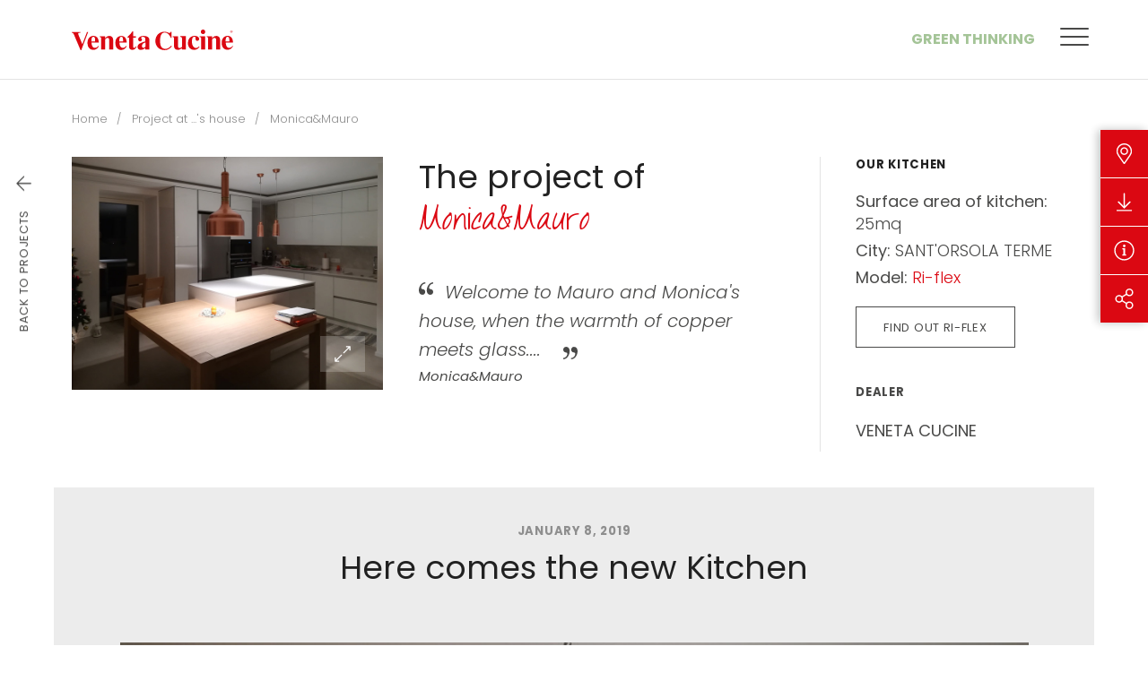

--- FILE ---
content_type: text/html; charset=UTF-8
request_url: https://www.venetacucine.com/en/project-at-s-house/monicaemauro
body_size: 10257
content:
<!DOCTYPE html>
<html lang="en">
<head>
            
            <!-- DataLayer -->
        <script>
            window.dataLayer = window.dataLayer || [];
            dataLayer = [{"uri":"en\/project-at-s-house\/monicaemauro","url":"https:\/\/www.venetacucine.com\/en\/project-at-s-house\/monicaemauro","environment":"production","locale":"en"}];
                    </script>
        <!-- End DataLayer -->
        <!-- Google Tag Manager -->
        <script>(function (w, d, s, l, i) {
                w[l] = w[l] || [];
                w[l].push({
                    'gtm.start':
                        new Date().getTime(), event: 'gtm.js'
                });
                var f = d.getElementsByTagName(s)[0],
                    j = d.createElement(s), dl = l != 'dataLayer' ? '&l=' + l : '';
                j.async = true;
                j.src =
                    'https://www.googletagmanager.com/gtm.js?id=' + i + dl;
                f.parentNode.insertBefore(j, f);
            })(window, document, 'script', 'dataLayer', 'GTM-T5WMNR6');</script>
        <!-- End Google Tag Manager -->
        <meta charset="utf-8">
    <meta http-equiv="X-UA-Compatible" content="IE=edge,chrome=1">
    <title>January 8, 2019 - Monica&amp;Mauro | Veneta Cucine</title>
    <meta name="description" content="Read the Project of Life shared by Monica&amp;Mauro on January 8, 2019 and discover the experiences related to the path of realization of the Veneta Cucine kitchen!">
                                    <meta name="viewport" content="width=device-width, initial-scale=1.0">
        <link rel="shortcut icon" href="/frontend/images/favicons/favicon.ico?id=7eeca60a92776c9b9905">
        <link rel="apple-touch-icon" sizes="180x180" href="/frontend/images/favicons/apple-touch-icon.png?id=28f0e74706fe6bba4ad3">
        <link rel="icon" type="image/png" sizes="32x32" href="/frontend/images/favicons/favicon-32x32.png?id=31d0203453b0e0ac480c">
        <link rel="icon" type="image/png" sizes="16x16" href="/frontend/images/favicons/favicon-16x16.png?id=fdbc03ccfd8450f0e765">
        <link rel="icon" href="/frontend/images/favicons/favicon-16x16.png?id=fdbc03ccfd8450f0e765">
        <link rel="manifest" href="/frontend/images/favicons/site.webmanifest">
        <link rel="mask-icon" href="/frontend/images/favicons/safari-pinned-tab.svg?id=a24167dd438bc004be16">
        <meta name="msapplication-TileColor" content="#db0812">
        <meta name="theme-color" content="#db0812">
        <meta name="facebook-domain-verification" content="5772g1j1dmh2ua3p0m7duyiefq02nj" />
    
    <link rel="canonical" href="https://www.venetacucine.com/en/project-at-s-house/monicaemauro">
    <link rel="alternate" href="https://www.venetacucine.com/zh/nin-de-sheng-huo-gu-shi/monicaemauro" hreflang="zh">
    <link rel="alternate" href="https://www.venetacucine.com/racconti-di-vita/monicaemauro" hreflang="it">
    <link rel="alternate" href="https://www.venetacucine.com/fr/un-projet-chez/monicaemauro" hreflang="fr">
    <link rel="alternate" href="https://www.venetacucine.com/es/proyecto-en-casa-de/monicaemauro" hreflang="es">
    <link rel="alternate" href="https://www.venetacucine.com/en/project-at-s-house/monicaemauro" hreflang="en">    <link rel="preconnect" href="https://fonts.googleapis.com">
    <link rel="preconnect" href="https://fonts.gstatic.com" crossorigin>
    <link href="https://fonts.googleapis.com/css2?family=Poppins:ital,wght@0,200;0,300;0,400;0,500;0,700;1,300;1,400&family=Barlow+Condensed:wght@300&display=swap" rel="stylesheet">
    <link href="/frontend/css/style.css?id=ddda99ad6eb5bb06f050" rel="stylesheet">
            <style>
            @media (max-width: 600px){ #CookiebotWidget:not(.CookiebotWidget-inactive) { bottom: 64px!important; } }
        </style>
    </head>
<body>
            <!-- Google Tag Manager (noscript) -->
        <noscript>
            <iframe src="https://www.googletagmanager.com/ns.html?id=GTM-T5WMNR6" height="0" width="0" style="display:none;visibility:hidden"></iframe>
        </noscript>
        <!-- End Google Tag Manager (noscript) -->
        
    <div class="navbar-sticky-wrapper" uk-sticky sel-target=".uk-navbar-container" cls-active="uk-navbar-sticky" show-on-up="true" animation="uk-animation-slide-top">
    <nav class="uk-navbar-container ">
        <div class="uk-container">
            <div uk-navbar delay-hide="100">
                <div class="uk-navbar-left">
                                        <a href="https://www.venetacucine.com/en" title="Veneta Cucine" class="uk-navbar-item uk-logo">
                        <svg class="uk-responsive-width"><use xlink:href="#icon-logo-venetacucine"></use></svg>
                        <span class="sr-only">Veneta Cucine</span>
                    </a>
                                    </div>
                <div class="uk-navbar-right">
                    <div class="uk-navbar-item uk-visible@m">
                        <ul class="uk-navbar-nav">
                            <li><a href="https://www.venetacucine.com/en/green-thinking" title="Green Thinking" class="uk-navbar-green-accent uk-text-uppercase">Green Thinking</a></li>
                        </ul>
                    </div>
                    <div class="uk-navbar-item">
                                                                        <ul class="uk-navbar-nav navbar-iconnav">
                                                                                                                                                                            <li>
                                <div class="navbar-toggle" uk-toggle="#modal-main-menu">
                                    <span class="navbar-toggle__inner"></span>
                                </div>
                            </li>
                        </ul>
                    </div>
                </div>
            </div>
        </div>
    </nav>
</div>

<div id="modal-main-menu" class="modal-main-menu" uk-modal>
    <div class="modal-main-menu__close" uk-toggle="#modal-main-menu">
        <div class="modal-main-menu__close-icon"></div>
        Menu
    </div>
    <div class="modal-main-menu__wrapper">
        <div class="modal-main-menu__content-wrapper">
            <div class="uk-grid" uk-grid>
                <div class="uk-width-3-5@m">
                    <ul class="main-menu uk-nav main-menu-primary" uk-nav>
            <li class="uk-active ">
            <a  href="https://www.venetacucine.com/en/kitchens"  title="Kitchens">Kitchens</a>
                            <img data-src="/cache/media/2022/09/main-menu-cucine_11286.jpg/79993f9055457cda4dcab812ef89e5f4.jpg" uk-img />
                                </li>
            <li class=" ">
            <a  href="https://www.venetacucine.com/en/living"  title="Living">Living</a>
                            <img data-src="/cache/media/2022/09/main-menu-living_11287.jpg/74fe50d07fde4654177cb855240cc3bb.jpg" uk-img />
                                </li>
            <li class=" ">
            <a  href="https://www.venetacucine.com/en/add-more"  title="Tables and Chairs">Tables and Chairs</a>
                            <img data-src="/cache/media/2022/09/main-menu-complementi_11288.jpg/cf11f03856c9fbef2025fdc8966fc775.jpg" uk-img />
                                </li>
            <li class="  uk-parent ">
            <a  href="#"  title="Dealers">Dealers</a>
                            <img data-src="/cache/media/2022/09/main-menu-rivenditori_11289.jpg/59e00d74e5af59df99a8a9772c16f87d.jpg" uk-img />
                                        <ul>
                                            <li>
                            <a href="https://www.venetacucine.com/en/store-locator/italy" title="Italy">Italy</a>
                        </li>
                                            <li>
                            <a href="https://www.venetacucine.com/en/store-locator/worldwide" title="Worldwide">Worldwide</a>
                        </li>
                                            <li>
                            <a href="https://www.venetacucine.com/en/dealers-initiatives" title="Dealers Initiatives">Dealers Initiatives</a>
                        </li>
                                    </ul>
                    </li>
    </ul>
                </div>
                <div class="uk-width-2-5@m">
                    <ul class="main-menu uk-nav main-menu-secondary" uk-nav>
            <li class=" ">
            <a  href="https://www.venetacucine.com/en/company"  title="Veneta Cucine">Veneta Cucine</a>
                                </li>
            <li class="uk-hidden@m main-menu-green-accent ">
            <a  href="https://www.venetacucine.com/en/green-thinking"  title="Green Thinking">Green Thinking</a>
                                </li>
            <li class=" ">
            <a  href="https://www.venetacucine.com/en/contacts"  title="Contacts">Contacts</a>
                                </li>
            <li class=" ">
            <a  href="https://www.venetacucine.com/en/catalogues"  title="Catalogues">Catalogues</a>
                                </li>
            <li class="  uk-parent ">
            <a  href="#"  title="Communication">Communication</a>
                                        <ul>
                                            <li>
                            <a href="https://www.venetacucine.com/en/news" title="News">News</a>
                        </li>
                                            <li>
                            <a href="https://www.venetacucine.com/en/press" title="Press Review">Press Review</a>
                        </li>
                                            <li>
                            <a href="https://www.venetacucine.com/en/company/awards-e-recognitions" title="Awards &amp; Recognitions">Awards &amp; Recognitions</a>
                        </li>
                                    </ul>
                    </li>
            <li class=" ">
            <a  href="https://www.venetacucine.com/en/magazine"  title="Magazine">Magazine</a>
                                </li>
            <li class=" ">
            <a  href="https://www.venetacucine.com/en/project-at-s-house"  title="Project at ...&#039;s house">Project at ...&#039;s house</a>
                            <img data-src="/cache/media/2022/09/main-menu-rdv_11290.jpg/9f872e3261f0183e189cdac49e20165f.jpg" uk-img />
                                </li>
    </ul>
                </div>
            </div>
            <div class="modal-main-menu__search-wrapper">
                <div class="uk-search uk-search-default uk-width-1-1">
                    <span uk-search-icon></span>
                    <input id="addsearch" class="uk-search-input addsearch" type="search" placeholder="Search">
                </div>
            </div>
            <div>
                <div class="uk-grid" uk-grid>
                    <div class="uk-width-3-5@m">
                        <p class="modal-main-menu__label">Seguici su</p>
                        <div  class="modal-main-menu__social">
                            <ul class="social-list">
    <li>
        <a href="https://www.facebook.com/VenetaCucine/" target="_blank" rel="noopener nofollow" title="Facebook" class="social-list__item social-list__item_facebook">
            <i class="fab fa-facebook-square"></i>
            <span class="sr-only">Facebook</span>
        </a>
    </li>
    <li>
        <a href="https://www.instagram.com/venetacucine/" target="_blank" rel="noopener nofollow" title="Instagram" class="social-list__item social-list__item_instagram">
            <i class="fab fa-instagram"></i>
            <span class="sr-only">Instagram</span>
        </a>
    </li>
    <li>
        <a href="https://twitter.com/venetacucinespa/" target="_blank" rel="noopener nofollow" title="X Twitter" class="social-list__item">
            <svg><use xlink:href="#icon-social-x-twitter"></use></svg>
            <span class="sr-only">X Twitter</span>
        </a>
    </li>
    <li>
        <a href="https://www.pinterest.it/venetacucine/" target="_blank" rel="noopener nofollow" title="Pinterest" class="social-list__item social-list__item_pinterest">
            <i class="fab fa-pinterest"></i>
            <span class="sr-only">Pinterest</span>
        </a>
    </li>
    <li>
        <a href="https://www.youtube.com/user/venetacucinechannel" target="_blank" rel="noopener nofollow" title="YouTube" class="social-list__item social-list__item_youtube">
            <i class="fab fa-youtube"></i>
            <span class="sr-only">YouTube</span>
        </a>
    </li>
    <li>
        <a href="https://www.linkedin.com/company/veneta-cucine-spa" target="_blank" rel="noopener nofollow" title="Linkedin" class="social-list__item social-list__item_linkedin">
            <i class="fab fa-linkedin"></i>
            <span class="sr-only">Linkedin</span>
        </a>
    </li>
    <li>
        <a href="#" target="_blank" rel="noopener nofollow" title="RSS" class="social-list__item social-list__item_rss">
            <i class="fas fa-rss-square"></i>
            <span class="sr-only">RSS</span>
        </a>
    </li>
        <li>
        <a href="https://album.venetacucine.com/ita/" target="_blank" rel="noopener nofollow" title="Album - Veneta Cucine" class="social-list__item">
            <svg><use xlink:href="#icon-social-album"></use></svg>
            <span class="sr-only">Album - Veneta Cucine</span>
        </a>
    </li>
</ul>
                        </div>
                    </div>
                    <div class="uk-width-2-5@m">
                        <p class="modal-main-menu__label">Languages</p>
                        <ul class="modal-main-menu__lang">
                                                            <li class="">
                                                                            <a href="https://www.venetacucine.com/racconti-di-vita/monicaemauro" title="Italiano">it</a>
                                                                    </li>
                                                            <li class=" uk-active ">
                                                                            <a href="https://www.venetacucine.com/en/project-at-s-house/monicaemauro" title="English">en</a>
                                                                    </li>
                                                            <li class="">
                                                                            <a href="https://www.venetacucine.com/fr/un-projet-chez/monicaemauro" title="Fran&ccedil;ais">fr</a>
                                                                    </li>
                                                            <li class="">
                                                                            <a href="https://www.venetacucine.com/es/proyecto-en-casa-de/monicaemauro" title="Espa&ntilde;ol">es</a>
                                                                    </li>
                                                            <li class="">
                                                                            <a href="https://www.venetacucine.com/zh/nin-de-sheng-huo-gu-shi/monicaemauro" title="中文">zh</a>
                                                                    </li>
                                                    </ul>
                    </div>
                </div>
            </div>
        </div>
        <div class="modal-main-menu__media-wrapper">
            <div class="modal-main-menu__media"></div>
        </div>
        <div class="modal-main-menu__trigger-wrapper" uk-toggle="#modal-main-menu">
            <div class="modal-main-menu__close">
                <div class="modal-main-menu__close-icon"></div>
                Menu
            </div>
            <svg><use xlink:href="#icon-logo-venetacucine-vertical"></use></svg>
        </div>
    </div>
</div>

    <div id="mobile-nav" uk-offcanvas overlay="true" mode="push" flip="true">
    <div class="uk-offcanvas-bar">
        <ul class="uk-nav-default uk-nav-parent-icon" uk-nav>
            <li class="  ">
                    <a href="https://www.venetacucine.com/en/kitchens" title="Kitchens">Kitchens</a>
            </li>
    <li class="  ">
                    <a href="https://www.venetacucine.com/en/living" title="Living">Living</a>
            </li>
    <li class="  ">
                    <a href="https://www.venetacucine.com/en/add-more" title="Tables and Chairs">Tables and Chairs</a>
            </li>
    <li class=" uk-parent  ">
                    <a title="Dealers">Dealers</a>
            <ul class="uk-nav-sub">
            <li class="  ">
            <a href="https://www.venetacucine.com/en/store-locator/italy" title="Italy">Italy</a>
                    </li>
            <li class="  ">
            <a href="https://www.venetacucine.com/en/store-locator/worldwide" title="Worldwide">Worldwide</a>
                    </li>
            <li class="  ">
            <a href="https://www.venetacucine.com/en/dealers-initiatives" title="Dealers Initiatives">Dealers Initiatives</a>
                    </li>
    </ul>
            </li>
    <li class="  ">
                    <a href="https://www.venetacucine.com/en/catalogues-old" title="Catalogues">Catalogues</a>
            </li>
    <li class="  ">
                    <a href="https://www.venetacucine.com/en/project-at-s-house" title="Project at ...&#039;s house">Project at ...&#039;s house</a>
            </li>
    <li class=" uk-parent  ">
                    <a title="Communication">Communication</a>
            <ul class="uk-nav-sub">
            <li class="  ">
            <a href="https://www.venetacucine.com/en/news" title="News">News</a>
                    </li>
            <li class="  ">
            <a href="https://www.venetacucine.com/en/press" title="Press Review">Press Review</a>
                    </li>
            <li class="  ">
            <a href="https://www.venetalink.com/en/" title="Veneta Link">Veneta Link</a>
                    </li>
    </ul>
            </li>
    <li class=" uk-parent  ">
                    <a title="Veneta Cucine">Veneta Cucine</a>
            <ul class="uk-nav-sub">
            <li class="  ">
            <a href="https://www.venetacucine.com/en/company" title="The Company">The Company</a>
                    </li>
            <li class="  ">
            <a href="https://www.venetacucine.com/en/company/awards-e-recognitions" title="Awards &amp; Recognitions">Awards &amp; Recognitions</a>
                    </li>
    </ul>
            </li>
    <li class="  ">
                    <a href="https://www.venetacucine.com/en/contacts" title="Contacts">Contacts</a>
            </li>
            <li class="uk-nav-divider"></li>
                                    <li class="uk-parent">
    <a>Language</a>
    <ul class="uk-nav-sub">
            <li class="">
                            <a href="https://www.venetacucine.com/racconti-di-vita/monicaemauro" title="Italiano">Italiano</a>
                    </li>
            <li class="uk-active ">
                            <a href="https://www.venetacucine.com/en/project-at-s-house/monicaemauro" title="English">English</a>
                    </li>
            <li class="">
                            <a href="https://www.venetacucine.com/fr/un-projet-chez/monicaemauro" title="Fran&ccedil;ais">Fran&ccedil;ais</a>
                    </li>
            <li class="">
                            <a href="https://www.venetacucine.com/es/proyecto-en-casa-de/monicaemauro" title="Espa&ntilde;ol">Espa&ntilde;ol</a>
                    </li>
            <li class="">
                            <a href="https://www.venetacucine.com/zh/nin-de-sheng-huo-gu-shi/monicaemauro" title="中文">中文</a>
                    </li>
    </ul>
</li>
        </ul>
    </div>
</div>
    <div class="utility-nav" data-utility-nav>
    <ul class="utility-nav__nav">
                <li class="utility-nav__item">
            <a href="#" title="Dealers" class="utility-nav__link" data-utility-trigger>
                <i class="fal fa-map-marker-alt"></i>
            </a>
            <div class="utility-nav__dropdown" data-utility-dropdown>
                <div class="utility-nav__dropdown-inner utility-nav__dropdown-inner_retailers uk-visible@m">
                    <div>
                        <span class="uk-width-1-1">Dealers</span>
                        <div class="uk-flex">
                                                        <a href="/en/store-locator/italy" title="Italia" class="uk-link-reset">Italia</a>
                            <a href="/en/store-locator/worldwide" title="Worldwide" class="uk-link-reset">Worldwide</a>
                        </div>
                    </div>
                </div>
                <div class="utility-nav__dropdown-inner utility-nav__dropdown-inner_list uk-hidden@m">
                                        <ul class="utility-nav__list uk-light">
                        <li>
                            <a href="/en/store-locator/italy" title="Italia">Italia</a>
                        </li>
                        <li>
                            <a href="/en/store-locator/worldwide" title="Worldwide">Worldwide</a>
                        </li>
                    </ul>
                </div>
            </div>
        </li>
                <li class="utility-nav__item">
                        <a href="https://www.venetacucine.com/en/catalogues" title="Download" class="utility-nav__link">
                <i class="fal fa-arrow-to-bottom"></i>
            </a>
            <div class="utility-nav__dropdown" data-utility-dropdown>
                                <a href="https://www.venetacucine.com/en/catalogues" title="Download" class="utility-nav__dropdown-inner">
                    Download
                </a>
            </div>
        </li>
                <li class="utility-nav__item">
            <a href="https://www.venetacucine.com/en/contacts" title="Ask for information" class="utility-nav__link">
                <i class="fal fa-info-circle"></i>
            </a>
            <div class="utility-nav__dropdown" data-utility-dropdown>
                <a href="https://www.venetacucine.com/en/contacts" title="Ask for information" class="utility-nav__dropdown-inner">
                    Ask for information
                </a>
            </div>
        </li>
                <li class="utility-nav__item">
            <a href="#" title="Share" class="utility-nav__link" data-utility-trigger>
                <i class="fal fa-share-alt"></i>
            </a>
            <div class="utility-nav__dropdown" data-utility-dropdown>
                <div class="utility-nav__dropdown-inner utility-nav__dropdown-inner_list">
                                        <ul class="utility-nav__share share-list">
                        <li>
                            <a href="https://www.facebook.com/sharer/sharer.php?u=https://www.venetacucine.com/en/project-at-s-house/monicaemauro" target="_blank" rel="noopener nofollow" title="Facebook" class="share-list__item share-list__item_facebook">
                                <i class="fab fa-facebook-square"></i>
                                <span class="uk-hidden@m">Facebook</span>
                            </a>
                        </li>
                        <li>
                            <a href="https://twitter.com/home?status=Visita%20https://www.venetacucine.com/en/project-at-s-house/monicaemauro" target="_blank" rel="noopener nofollow" title="Twitter" class="share-list__item share-list__item_twitter">
                                <svg><use xlink:href="#icon-social-x-twitter"></use></svg>
                                <span class="uk-hidden@m">Twitter</span>
                            </a>
                        </li>
                        <li>
                            <a href="http://pinterest.com/pin/create/button/?url=https://www.venetacucine.com/en/project-at-s-house/monicaemauro" target="_blank" rel="noopener nofollow" title="Pinterest" class="share-list__item share-list__item_pinterest">
                                <i class="fab fa-pinterest"></i>
                                <span class="uk-hidden@m">Pinterest</span>
                            </a>
                        </li>
                    </ul>
                </div>
            </div>
        </li>
    </ul>
    <div class="utility-nav__overlay" data-utility-overlay></div>
</div>


            <div class=" uk-container  ">
                                        <ul class="uk-breadcrumb uk-margin-top">
                                    <li>
                    <a href="/en" title="Home">Home</a>
                </li>
                                                <li>
                    <a href="/en/project-at-s-house" title="Project at ...&#039;s house">Project at ...&#039;s house</a>
                </li>
                                                <li>
                    <span>Monica&amp;Mauro</span>
                </li>
                        </ul>
                            <div class="uk-grid">
        <div class=" uk-width-1-1 ">
                             <section class="story-detail uk-container">
                <div class="back-link uk-visible@m" data-back-link uk-sticky media="@m">
    <a href="https://www.venetacucine.com/en/project-at-s-house" class="back-link__inner" title="Back to projects">
        <div class="back-link__label">Back to projects</div>        <i class="back-link__icon fal fa-arrow-left"></i>
    </a>
</div>

        
                <div class="unit unit_remove-pt@m">
            <div class="uk-grid-large@l" uk-grid>
                <div class="uk-width-1-3@l">
                    <div uk-lightbox animation="fade">
                        <a class="lightbox-gallery" href="/cache/media/2019/04/_www.venetacucine.com_www_upload_racconti_img_original_1901281357230_venetacucine_rdv_mauroemonica_01_2774.jpg/5d2705b8a6fe87fd422fd4c2154f46ae.jpg" data-caption="The project of Monica&amp;Mauro | Kitchen: Ri-flex">
                            <img data-src="/cache/media/2019/04/_www.venetacucine.com_www_upload_racconti_img_original_1901281357230_venetacucine_rdv_mauroemonica_01_2774.jpg/5d2705b8a6fe87fd422fd4c2154f46ae.jpg" alt="The project of Monica&amp;Mauro | Kitchen: Ri-flex" uk-img>
                            <div class="lightbox-gallery__trigger"><i class="fal fa-expand-alt"></i></div>
                        </a>
                    </div>
                </div>
                <div class="uk-width-2-3@l">
                    <div class="uk-grid-divider uk-grid-large@l uk-height-1-1" uk-grid>
                        <div class="uk-width-expand@l">
                            <h1 class="uk-h2 uk-margin-medium-bottom">The project of <span class="font-family-cursive uk-text-primary">Monica&amp;Mauro</span></h1>
                            <ul class="quote-list">
                                                                    <li>
                                        <div class="quote-list__item">
                                            <div class="quote quote_medium">
                                                	Welcome to Mauro and Monica&#39;s house, when the warmth of copper meets glass....

	&nbsp;

                                            </div>
                                            <div class="quote-list__author">Monica&amp;Mauro</div>
                                        </div>
                                    </li>
                                                                                            </ul>
                        </div>
                        <div class="uk-width-2-5@l">
                            <ul class="uk-child-width-1-1" uk-grid>
                                <li>
                                    <h2 class="text-label uk-margin-bottom">Our kitchen</h2>
                                    <ul class="uk-list list list_small story-detail__list uk-margin-bottom">
                                                                                    <li>
                                                <strong>Surface area of kitchen:</strong>
                                                <span>25mq</span>
                                            </li>
                                                                                <li>
                                            <strong>City:</strong>
                                            <span>SANT&#039;ORSOLA TERME</span>
                                        </li>
                                                                                    <li>
                                                <strong>Model:</strong>
                                                <span class="uk-text-primary">Ri-flex</span>
                                            </li>
                                                                            </ul>
                                                                            <a href="/en/kitchens/ri-flex" class="uk-button button-outline uk-width-1-1 uk-width-auto@s">Find out  Ri-flex</a>
                                                                    </li>
                                                                    <li>
                                        <div class="text-label uk-margin-bottom">Dealer</div>
                                        <div class="uk-card card story-detail__card">
                                            <div class="card__text card__store-address uk-margin-remove-top">
                                                <strong>VENETA CUCINE</strong>
                                            </div>
                                        </div>
                                    </li>
                                                            </ul>
                        </div>
                    </div>
                </div>
            </div>
        </div>

                            <div class="uk-section-muted section section_expanded unit" uk-scrollspy cls="uk-animation-fade" delay="500">
                <h3 class="section__title uk-h2 uk-text-center">
                    <span class="uk-display-block uk-text-muted text-label uk-margin-small-bottom">
                        January 8, 2019
                    </span>
                    Here comes the new Kitchen
                </h3>
                <div class="slider slider_gallery" id="case-slider" uk-slider center="true">
                    <ul class="uk-slider-items uk-child-width-auto" uk-grid uk-lightbox="animation: slide">
                                                    <li>
                                <a class="slider__item uk-link-reset uk-inline uk-transition-toggle" href="/cache/media/2019/04/_www.venetacucine.com_www_upload_racconti_img_original_190128135920_venetacucine_rdv_mauroemonica_01_2775.jpg/eb9de8f03d973418f16cd66c60afd829.jpg">
                                    <figure class="slider__media">
                                        <img data-src="/cache/media/2019/04/_www.venetacucine.com_www_upload_racconti_img_original_190128135920_venetacucine_rdv_mauroemonica_01_2775.jpg/eb9de8f03d973418f16cd66c60afd829.jpg" alt="The project of Monica&amp;Mauro | Kitchen: Ri-flex" uk-img>
                                    </figure>
                                </a>
                            </li>
                                            </ul>
                    <div class="slider__slidenav uk-visible@m">
                        <ul class="slidenav uk-slidenav-container uk-flex-center">
                            <li class="slidenav__item uk-visible@m">
                                <a uk-slider-item="previous" class="slidenav__prev">
                                    <i class="fal fa-arrow-left"></i>
                                </a>
                            </li>
                            <li data-reactive>
                                <slider-counter selector="#case-slider"></slider-counter>
                            </li>
                            <li class="slidenav__item uk-visible@m">
                                <a uk-slider-item="next" class="slidenav__next">
                                    <i class="fal fa-arrow-right"></i>
                                </a>
                            </li>
                        </ul>
                    </div>
                </div>
                                                                                                            </div>
        
                            <div class="section section_expanded unit " uk-scrollspy cls="uk-animation-fade" delay="500">
                <div class="story-detail__pagination uk-flex-center" uk-grid>
                    <div class="uk-width-3-4@m">
                        <ul class="uk-child-width-1-2@s uk-grid-large@m uk-flex-center" uk-grid uk-height-match target="> li > .uk-card > [data-match-height-target]">
                                                            <li>
                                    <div class="uk-card card card_story card_collapse-xsmall">
                                        <div class="card__header">
                                            <div class="card__date uk-text-muted">January 11, 2019</div>
                                            <div class="card__label card__label_bold uk-text-emphasis uk-text-primary"><i class="fal fa-arrow-left"></i> Previous project</div>
                                        </div>
                                        <div class="uk-card-media-top uk-flex uk-flex-bottom" data-match-height-target>
                                            <img data-src="/cache/media/2019/04/_www.venetacucine.com_www_upload_racconti_img_original_1901281409230_venetacucine_rdv_ana_cristina_01_2776.jpg/ccc01cadfb766ed8c3a0ac8e334f1d52.jpg" alt="The project of Ana Cristina" uk-img>
                                        </div>
                                        <div class="uk-card-body">
                                            <div class="uk-flex uk-flex-wrap uk-flex-between">
                                                <div class="card__text">
                                                    <span class="uk-text-muted">The project of</span>
                                                    Ana Cristina
                                                </div>
                                                                                                    <div class="card__text">
                                                        <span class="uk-text-muted">Kitchen:</span>
                                                        Like.GO
                                                    </div>
                                                                                            </div>
                                                                                    </div>
                                        <a href="https://www.venetacucine.com/en/project-at-s-house/ana-cristina" class="uk-position-cover"></a>
                                    </div>
                                </li>
                                                                                        <li>
                                    <div class="uk-card card card_story card_collapse-xsmall">
                                        <div class="card__header">
                                            <div class="card__date uk-text-muted">January 3, 2019</div>
                                            <div class="card__label card__label_bold uk-text-emphasis uk-text-primary uk-text-right">Next project <i class="fal fa-arrow-right"></i></div>
                                        </div>
                                        <div class="uk-card-media-top uk-flex uk-flex-bottom" data-match-height-target>
                                            <img data-src="/cache/media/2019/04/_www.venetacucine.com_www_upload_racconti_img_original_1901281240230_venetacucine_rdv_silviaeroberto_01_2771.jpg/1936db81b87e98fdd06e6d736f6424a6.jpg" alt="The project of Silvia&amp;Roberto " uk-img>
                                        </div>
                                        <div class="uk-card-body">
                                            <div class="uk-flex uk-flex-wrap uk-flex-between">
                                                <div class="card__text">
                                                    <span class="uk-text-muted">The project of</span>
                                                    Silvia&amp;Roberto 
                                                </div>
                                                                                                    <div class="card__text">
                                                        <span class="uk-text-muted">Kitchen:</span>
                                                        Oyster Decorativo
                                                    </div>
                                                                                            </div>
                                                                                            <div class="card__quote quote">	Our new kitchen.

	&nbsp;



</div>
                                                                                    </div>
                                        <a href="https://www.venetacucine.com/en/project-at-s-house/silviaeroberto" class="uk-position-cover"></a>
                                    </div>
                                </li>
                                                    </ul>
                    </div>
                </div>
            </div>
            </section>
        </div>
            </div>
</div>
                <div class="uk-rs-section-xxlarge ">
    <div class="uk-container">
        <div class="uk-flex-middle uk-flex-center@s uk-text-center uk-grid" uk-grid>
            <div class="uk-width-1-1">
                <h3 class="uk-margin-remove">Do you need more information?</h3>
            </div>
            <div class="uk-width-1-1">
                <div class="uk-grid-small uk-flex-middle uk-flex-center" uk-grid>
                    <div class="uk-width-auto@s">
                        <a href="https://www.venetacucine.com/en/contacts" title="Contact us" class="uk-button uk-button-primary uk-width-1-1 uk-width-auto@m">Contact us</a>
                    </div>
                    <div class="uk-width-auto@s">
                        <a href="https://www.venetacucine.com/en/store-locator" title="Find dealer" class="uk-button button-outline uk-width-1-1 uk-width-auto@m cta-trova-rivenditore">Find dealer</a>
                    </div>
                </div>
            </div>
        </div>
    </div>
</div>
<footer class="footer uk-background-muted">
            <div class="footer__item ">
        <div class="uk-container">
            <div class="uk-flex-middle uk-flex-center" uk-grid>
                <div class="uk-width-1-1 uk-width-auto@s uk-text-center">
                    <div class="social-list-label uk-text-muted">Follow us on</div>
                    <ul class="social-list">
    <li>
        <a href="https://www.facebook.com/VenetaCucine/" target="_blank" rel="noopener nofollow" title="Facebook" class="social-list__item social-list__item_facebook">
            <i class="fab fa-facebook-square"></i>
            <span class="sr-only">Facebook</span>
        </a>
    </li>
    <li>
        <a href="https://www.instagram.com/venetacucine/" target="_blank" rel="noopener nofollow" title="Instagram" class="social-list__item social-list__item_instagram">
            <i class="fab fa-instagram"></i>
            <span class="sr-only">Instagram</span>
        </a>
    </li>
    <li>
        <a href="https://twitter.com/venetacucinespa/" target="_blank" rel="noopener nofollow" title="X Twitter" class="social-list__item">
            <svg><use xlink:href="#icon-social-x-twitter"></use></svg>
            <span class="sr-only">X Twitter</span>
        </a>
    </li>
    <li>
        <a href="https://www.pinterest.it/venetacucine/" target="_blank" rel="noopener nofollow" title="Pinterest" class="social-list__item social-list__item_pinterest">
            <i class="fab fa-pinterest"></i>
            <span class="sr-only">Pinterest</span>
        </a>
    </li>
    <li>
        <a href="https://www.youtube.com/user/venetacucinechannel" target="_blank" rel="noopener nofollow" title="YouTube" class="social-list__item social-list__item_youtube">
            <i class="fab fa-youtube"></i>
            <span class="sr-only">YouTube</span>
        </a>
    </li>
    <li>
        <a href="https://www.linkedin.com/company/veneta-cucine-spa" target="_blank" rel="noopener nofollow" title="Linkedin" class="social-list__item social-list__item_linkedin">
            <i class="fab fa-linkedin"></i>
            <span class="sr-only">Linkedin</span>
        </a>
    </li>
    <li>
        <a href="#" target="_blank" rel="noopener nofollow" title="RSS" class="social-list__item social-list__item_rss">
            <i class="fas fa-rss-square"></i>
            <span class="sr-only">RSS</span>
        </a>
    </li>
        <li>
        <a href="https://album.venetacucine.com/ita/" target="_blank" rel="noopener nofollow" title="Album - Veneta Cucine" class="social-list__item">
            <svg><use xlink:href="#icon-social-album"></use></svg>
            <span class="sr-only">Album - Veneta Cucine</span>
        </a>
    </li>
</ul>
                </div>
                                                                                                                                                                            </div>
        </div>
    </div>
        <div class="footer__item uk-visible@m">
        <div class="uk-container">
            <div uk-grid>
                <div class="uk-width-4-5@m">
                    <div class="uk-grid footer__nav" data-slug="footer">
            <div class="uk-width-1-4@m  uk-text-left@m uk-text-center">
            <ul class="uk-nav">
                <li class="uk-nav-header">Contacs and Support</li>
                <li>
                                            <ul class="uk-nav-sub">
            <li class="  ">
            <a href="https://www.venetacucine.com/en/contacts" title="Contacts"  target="_self" >Contacts</a>
                    </li>
            <li class="  ">
            <a href="https://www.venetacucine.com/en/domande-frequenti" title=" Frequently Asked Questions (FAQ)"  target="_self" > Frequently Asked Questions (FAQ)</a>
                    </li>
            <li class="  ">
            <a href="https://www.venetacucine.com/en/careers" title="Careers"  target="_self" >Careers</a>
                    </li>
    </ul>
                                    </li>
            </ul>
        </div>
            <div class="uk-width-1-4@m  uk-text-left@m uk-text-center">
            <ul class="uk-nav">
                <li class="uk-nav-header">The world of Veneta Cucine</li>
                <li>
                                            <ul class="uk-nav-sub">
            <li class="  ">
            <a href="https://www.venetacucine.com/en/kitchens" title="Kitchens"  target="_self" >Kitchens</a>
                    </li>
            <li class="  ">
            <a href="https://www.venetacucine.com/en/living" title="Living"  target="_self" >Living</a>
                    </li>
            <li class="  ">
            <a href="https://www.venetacucine.com/en/add-more" title="Tables and chairs"  target="_self" >Tables and chairs</a>
                    </li>
            <li class="  ">
            <a href="https://www.venetacucine.com/en/project-at-s-house" title="Project at ...&#039;s house"  target="_self" >Project at ...&#039;s house</a>
                    </li>
            <li class="  ">
            <a href="https://album.venetacucine.com/eng/" title="Album"  target="_self" >Album</a>
                    </li>
    </ul>
                                    </li>
            </ul>
        </div>
            <div class="uk-width-1-4@m  uk-text-left@m uk-text-center">
            <ul class="uk-nav">
                <li class="uk-nav-header">About Veneta Cucine</li>
                <li>
                                            <ul class="uk-nav-sub">
            <li class="  ">
            <a href="https://www.venetacucine.com/en/news" title="News"  target="_self" >News</a>
                    </li>
            <li class="  ">
            <a href="https://www.venetacucine.com/en/press" title="Press review"  target="_self" >Press review</a>
                    </li>
            <li class="  ">
            <a href="https://www.venetacucine.com/en/company" title="The Company"  target="_self" >The Company</a>
                    </li>
            <li class="  ">
            <a href="https://www.venetacucine.com/en/company/awards-e-recognitions" title="Awards &amp; Recognitions"  target="_self" >Awards &amp; Recognitions</a>
                    </li>
    </ul>
                                    </li>
            </ul>
        </div>
            <div class="uk-width-1-4@m  uk-text-left@m uk-text-center">
            <ul class="uk-nav">
                <li class="uk-nav-header">Useful material</li>
                <li>
                                            <ul class="uk-nav-sub">
            <li class="  ">
            <a href="https://www.venetacucine.com/en/catalogues" title="Download catalogs"  target="_self" >Download catalogs</a>
                    </li>
            <li class="  ">
            <a href="https://www.venetacucine.com/en/manuali-d-uso-e-manutenzione" title="Download maintenance manuals"  target="_self" >Download maintenance manuals</a>
                    </li>
            <li class="  ">
            <a href="https://www.venetacucine.com/en/company/the-10-golden-rules" title="The 10 golden rules"  target="_self" >The 10 golden rules</a>
                    </li>
    </ul>
                                    </li>
            </ul>
        </div>
    </div>
                </div>
                <div class="uk-width-1-5@m">
                    <div class="footer__nav footer__nav_locales uk-text-right">
                        <div class="uk-nav-header">Languages</div>
                        <ul class="uk-subnav uk-flex-right">
            <li class="">
                            <a href="https://www.venetacucine.com/racconti-di-vita/monicaemauro" title="IT">IT</a>
                    </li>
            <li class="uk-active ">
                            <a href="https://www.venetacucine.com/en/project-at-s-house/monicaemauro" title="EN">EN</a>
                    </li>
            <li class="">
                            <a href="https://www.venetacucine.com/fr/un-projet-chez/monicaemauro" title="FR">FR</a>
                    </li>
            <li class="">
                            <a href="https://www.venetacucine.com/es/proyecto-en-casa-de/monicaemauro" title="ES">ES</a>
                    </li>
            <li class="">
                            <a href="https://www.venetacucine.com/zh/nin-de-sheng-huo-gu-shi/monicaemauro" title="ZH">ZH</a>
                    </li>
    </ul>
                    </div>
                </div>
            </div>
        </div>
    </div>
        <div class="footer__item">
    <div class="uk-container">
        <div uk-grid>
            <div class="uk-width-1-1">
                <ul class="uk-child-width-1-1 uk-child-width-auto@s footer__list" uk-grid>
                    <li>
                        © Veneta Cucine Spa                    </li>
                                                                                <li>
                        <a href="https://www.venetacucine.com/en/privacy-policy" target="_blank" title="Privacy policy">Privacy policy</a>
                    </li>
                    <li uk-lightbox animation="fade">
                        <a href="https://www.venetacucine.com/en/company-info" type="iframe" title="Company info">Company info</a>
                    </li>
                    <li>
                                                    <a href="/frontend/pdf/veneta_cucine_allegato_5_codice_di_comportamento_2022_en.pdf" target="_blank" title="Code of conduct">Code of conduct</a>
                                            </li>
                    <li>
                        <a href="/frontend/pdf/veneta_cucine_whistleblowing_2025.pdf" target="_blank" title="Whistleblowing">Whistleblowing</a>
                    </li>
                    <li>
                        <a href="https://www.venetacucine.com/en/cookie-policy" title="Information about cookies">Information about cookies</a>
                    </li>
                    <li>
                        <a href="https://www.venetacucine.com/en/netiquette" title="Netiquette Veneta Cucine">Netiquette Veneta Cucine</a>
                    </li>
                    <li>
                        <div class="credits">
                            <a href="https://www.workup.it/?utm_source=www.venetacucine.com&utm_campaign=VisitaFirmaWorkup&utm_medium=Firma" target="_blank" rel="nofollow" title="with Workup">with <span>Work</span>up <sup>®</sup></a> |
                            <a href="http://www.rubinred.com/?utm_source=www.venetacucine.com&utm_campaign=VisitaFirmaRubinRed&utm_medium=Firma" target="_blank" rel="nofollow" title="built on RubinRed">built  on Rubin<span>Red</span> <sup>®</sup></a>
                        </div>
                    </li>
                </ul>
            </div>
        </div>
    </div>
</div>
</footer>


    <div id="ie-overlay" class="ie-overlay">
        <div class="ie-overlay__content">
            <div class="ie-overlay__inner">
                <img src="/frontend/images/logos/logo-venetacucine.png?id=51a2b46d963a12ce09bc" alt="Veneta Cucine" title="Veneta Cucine" width="300"/>
                                <div class="ie-overlay__text" data-alert-explorer>
                    <p>Dear user,<br/>the new Veneta Cucine website is not navigable with <b>Internet Explorer</b>.<br/>Internet Explorer does not allow the use of modern design solutions and features.</p>
                    <p>Use <a href="https://www.google.com/chrome/" target="_blank" rel="noopener nofollow" title="Google Crome">Google Crome</a>, <a href="https://www.mozilla.org/it/firefox/new/" target="_blank" rel="noopener nofollow" title="Mozilla Firefox">Mozilla Firefox</a> or the latest version of Edge for a better browsing experience.</p>
                </div>
                                <div class="ie-overlay__text" data-alert-edge>
                    <p>Dear user,<br/>the new Veneta Cucine website is optimized to be visited correctly with the most up-to-date version of Microsoft Edge (version 17 or following ones).</p>
                    <p>Please update your version of Edge or use <a href="https://www.google.com/chrome/" target="_blank" rel="noopener nofollow" title="Google Crome">Google Crome</a>, <a href="https://www.mozilla.org/it/firefox/new/" target="_blank" rel="noopener nofollow" title="Mozilla Firefox">Mozilla Firefox</a> for a better browsing experience.</p>
                </div>
                <a href="#" title="Despite this information, continue the navigation" class="uk-button uk-button-primary uk-button-small" onclick="closeIEAlert()" data-close-overlay>Despite this information, continue the navigation</a>
            </div>
        </div>
    </div>

<div data-reactive v-cloak>
            
    <keep-alive endpoint="https://www.venetacucine.com/en/access/keep-alive"></keep-alive>
</div>
<script src="/frontend/js/app.js?id=593609591c092f3a85f5"></script>
<script src="/frontend/js/svgs.js?id=bcaeb17559818f8b1347"></script>
    <script>
                window.App.loadRaven('{"active":true,"secure_dsn":"https:\/\/d8e00a1fb766447ab2d656d11a63f781@sentry.io\/1424185","release":"1.1.231"}');
                window.App
            .setVersion('1.1.231')
            .setToken('pucdLQ4BYnsveWSZ7UfzhCCwyaS8cM4JxZY5lh0R')
            .setUrl('base', 'https://www.venetacucine.com')
            .setCurrentLocale('en')
            .setPrimaryLocale('it')
            .setFallbackLocale('en')
            .setSupportedLocales({"zh":"Chinese","en":"English","fr":"French","de":"German","it":"Italian","ru":"Russian","es":"Spanish"});
    </script>
                <script type="text/javascript" src="https://addsearch.com/js/?key=cd8f1f15fb78da0e65d69e6d736ab6a5"></script>
    <script>
        let genericPlyrs = [];
        window.sessionStorage.scripts = "/frontend/js/frontend.js?id=ae2cd8aa61eb11649430";
        document.querySelectorAll('.swiper').length ? window.sessionStorage.scripts += ", /frontend/js/swiper.js?id=89469466ad4d55b71529" : '';
        document.querySelectorAll('[data-plyr]').length ? window.sessionStorage.scripts += ", /frontend/js/plyr.js?id=cf2588c6d45616d14eba" : '';
        try{
            window.App.init();
        } catch(err){
            var ua = window.navigator.userAgent;
            var explorer = ua.indexOf("Trident");
            var edge = ua.indexOf("Edge");
            if(edge > -1 || explorer > -1){
                browserFixes();
            }
            function browserFixes(){
                if(edge > -1){
                    /* Fix edge uk-scroll */
                    var scrolls = document.querySelectorAll("a[uk-scroll]");
                    [].forEach.call(scrolls, function(anchor){
                        anchor.addEventListener('click', function (e) {
                            e.preventDefault();
                            document.querySelector(anchor.getAttribute('href')).scrollIntoView({
                                behavior: 'smooth'
                            });
                        });
                    });
                } else if (explorer > -1)
                {
                    document.querySelector("html").classList.add("uk-internet-explorer");
                }
            }
            // Inizializzazione immagini
            var images = document.querySelectorAll("img[data-src]");
            var backgrounds = document.querySelectorAll("[data-bg]");
            var multipleBackgrounds = document.querySelectorAll("[data-bgset]");
            [].forEach.call(images, function(src){
                src.setAttribute("src", src.getAttribute("data-src"));
            });
            [].forEach.call(backgrounds, function(bg){
                bg.style.backgroundImage = "url(" + bg.getAttribute("data-bg") + ")";
            });
            [].forEach.call(multipleBackgrounds, function(multiplebg){
                var srcs = multiplebg.getAttribute("data-bgset").split(" ");
                multiplebg.style.backgroundImage = "url(" + srcs[srcs.length - 2] + ")";
            });
            // Inizializzazione toggles
            var toggles = document.querySelectorAll("a[uk-toggle]");
            [].forEach.call(toggles, function(toggle){
                toggle.addEventListener("click", function(){
                    var target = toggle.getAttribute("href");
                    if(document.querySelector(target).getAttribute("hidden") == null){
                        document.querySelector(target).setAttribute("hidden")
                    } else {
                        document.querySelector(target).removeAttribute("hidden")
                    }
                })
            });
        }
    </script>
    <script>
    </script>
    <script type="text/javascript">
        function detectIE() {
            var ua = window.navigator.userAgent;
            var msie = ua.indexOf('MSIE ');
            if (msie > 0) {
                // IE 10 or older => return version number
                return parseInt(ua.substring(msie + 5, ua.indexOf('.', msie)), 10);
            }
            var trident = ua.indexOf('Trident/');
            if (trident > 0) {
                // IE 11 => return version number
                var rv = ua.indexOf('rv:');
                return parseInt(ua.substring(rv + 3, ua.indexOf('.', rv)), 10);
            }
            var edge = ua.indexOf('Edge/');
            if (edge > 0) {
                // Edge (IE 12+) => return version number
                return parseInt(ua.substring(edge + 5, ua.indexOf('.', edge)), 10);
            }
            return false;
        }

        function closeIEAlert() {
          setCookie('ignore_incompatibility', 'true', 1);
          document.body.classList.remove('uk-overflow-hidden');
          document.getElementById("ie-overlay").style.display="none";
        }

        function getCookie(cname) {
          var name = cname + "=";
          var decodedCookie = decodeURIComponent(document.cookie);
          var ca = decodedCookie.split(';');
          for(var i = 0; i <ca.length; i++) {
            var c = ca[i];
            while (c.charAt(0) == ' ') {
              c = c.substring(1);
            }
            if (c.indexOf(name) == 0) {
              return c.substring(name.length, c.length);
            }
          }
          return false;
        }

        function setCookie(cname, cvalue, exdays) {
          var d = new Date();
          d.setTime(d.getTime() + (exdays*24*60*60*1000));
          var expires = "expires="+ d.toUTCString();
          document.cookie = cname + "=" + cvalue + ";" + expires + ";path=/";
        }

        if (detectIE() && detectIE() < 17 && ! getCookie('ignore_incompatibility')) {
          document.body.classList.add('uk-overflow-hidden');
          if (detectIE() >= 12) {
            document.getElementById("ie-overlay").querySelector('[data-alert-edge]').style.display="block";
          } else {
            document.getElementById("ie-overlay").querySelector('[data-alert-explorer]').style.display="block";
          }
          document.getElementById("ie-overlay").style.display="block";
        }
    </script>

    <!-- Cookie consent -->
    <!-- Cookie consent -->


            <script>
          window.App.Utils.TagManager = new window.App.Blueprints.TagManager();
          window.App.$emit('init.rr.tags', window.App.Utils.TagManager);
        </script>
    

    <script>
      if (App.Utils.Currencies) {
        App.Utils.Currencies.setCurrent('EUR').setSupported({"EUR":"Euro"});
      }
    </script>
</body>
</html>


--- FILE ---
content_type: text/css
request_url: https://www.venetacucine.com/frontend/css/style.css?id=ddda99ad6eb5bb06f050
body_size: 77058
content:
/*!
 * Part of the RubinRed CMS.
 * @author    Marco Tisi <tisi@workup.it>
 * @license   Proprietary
 * @copyright 2015-2017, Workup Srl
 * @link      http://rubinred.it
 */.rr-builder-toolbar{position:relative;margin:20px 0}.rr-builder-toolbar,.rr-builder-toolbar__button.uk-button{display:-webkit-box;display:-ms-flexbox;display:flex;-webkit-box-align:center;-ms-flex-align:center;align-items:center;-webkit-box-pack:center;-ms-flex-pack:center;justify-content:center}.rr-builder-toolbar__button.uk-button{width:56px;height:56px;border-radius:50%;font-size:22px;line-height:1;padding:0;-webkit-transition:background-color .3s ease;transition:background-color .3s ease}.rr-builder-toolbar__button-group{display:-webkit-box;display:-ms-flexbox;display:flex;-ms-flex-wrap:wrap;flex-wrap:wrap;-webkit-box-align:center;-ms-flex-align:center;align-items:center;-webkit-box-pack:center;-ms-flex-pack:center;justify-content:center;width:100%}.rr-builder-toolbar__button-group .rr-builder-toolbar__button{margin:0 10px}.rr-builder-toolbar__add{position:relative;display:-webkit-box;display:-ms-flexbox;display:flex;-webkit-box-align:center;-ms-flex-align:center;align-items:center;-webkit-box-pack:center;-ms-flex-pack:center;justify-content:center;padding:40px;width:100%;border:2px dashed #e3e3e3;margin-bottom:40px}.rr-builder-toolbar.rr-builder-toolbar_vertical{display:-webkit-inline-box;display:-ms-inline-flexbox;display:inline-flex}.rr-builder-toolbar.rr-builder-toolbar_vertical .rr-builder-toolbar__button-group{display:-webkit-box;display:-ms-flexbox;display:flex;-webkit-box-orient:vertical;-webkit-box-direction:normal;-ms-flex-direction:column;flex-direction:column;width:auto}.rr-builder-toolbar.rr-builder-toolbar_vertical .rr-builder-toolbar__button{margin:10px 0}.rr-builder-toolbar-sticky{position:absolute;visibility:hidden;opacity:0;left:20px!important;width:auto!important}@media (min-width:1600px){.rr-builder-toolbar-sticky{left:40px!important}}.rr-builder-toolbar-sticky+.uk-sticky-placeholder{height:0!important}.rr-builder-toolbar-sticky.uk-active{visibility:visible;opacity:1}.rr-builder{padding-top:60px;padding-bottom:60px}@media (min-width:960px){.rr-builder{padding-top:40px;padding-bottom:40px}}.rr-builder-dialog .rr-builder-dialog__footer.rr-builder-dialog__footer_first-left,.rr-builder-dialog .rr-builder-modal__footer.rr-builder-modal__footer_first-left,.rr-builder-modal__dialog .rr-builder-dialog__footer.rr-builder-dialog__footer_first-left,.rr-builder-modal__dialog .rr-builder-modal__footer.rr-builder-modal__footer_first-left{display:-webkit-box;display:-ms-flexbox;display:flex;-ms-flex-wrap:wrap;flex-wrap:wrap;-webkit-box-pack:end;-ms-flex-pack:end;justify-content:flex-end}.rr-builder-dialog .rr-builder-dialog__footer.rr-builder-dialog__footer_first-left .uk-button,.rr-builder-dialog .rr-builder-modal__footer.rr-builder-modal__footer_first-left .uk-button,.rr-builder-modal__dialog .rr-builder-dialog__footer.rr-builder-dialog__footer_first-left .uk-button,.rr-builder-modal__dialog .rr-builder-modal__footer.rr-builder-modal__footer_first-left .uk-button{margin:3px}.rr-builder-dialog .rr-builder-dialog__footer.rr-builder-dialog__footer_first-left .uk-button:first-child,.rr-builder-dialog .rr-builder-modal__footer.rr-builder-modal__footer_first-left .uk-button:first-child,.rr-builder-modal__dialog .rr-builder-dialog__footer.rr-builder-dialog__footer_first-left .uk-button:first-child,.rr-builder-modal__dialog .rr-builder-modal__footer.rr-builder-modal__footer_first-left .uk-button:first-child{margin-left:0;margin-right:auto}.rr-builder-dialog .rr-builder-dialog__footer.rr-builder-dialog__footer_first-left .uk-button:last-child,.rr-builder-dialog .rr-builder-modal__footer.rr-builder-modal__footer_first-left .uk-button:last-child,.rr-builder-modal__dialog .rr-builder-dialog__footer.rr-builder-dialog__footer_first-left .uk-button:last-child,.rr-builder-modal__dialog .rr-builder-modal__footer.rr-builder-modal__footer_first-left .uk-button:last-child{margin-right:0}@media (max-width:959px){.rr-builder-dialog .rr-builder-dialog__footer.rr-builder-dialog__footer_first-left,.rr-builder-dialog .rr-builder-modal__footer.rr-builder-modal__footer_first-left,.rr-builder-modal__dialog .rr-builder-dialog__footer.rr-builder-dialog__footer_first-left,.rr-builder-modal__dialog .rr-builder-modal__footer.rr-builder-modal__footer_first-left{-webkit-box-orient:vertical;-webkit-box-direction:reverse;-ms-flex-direction:column-reverse;flex-direction:column-reverse}.rr-builder-dialog .rr-builder-dialog__footer.rr-builder-dialog__footer_first-left .uk-button,.rr-builder-dialog .rr-builder-modal__footer.rr-builder-modal__footer_first-left .uk-button,.rr-builder-modal__dialog .rr-builder-dialog__footer.rr-builder-dialog__footer_first-left .uk-button,.rr-builder-modal__dialog .rr-builder-modal__footer.rr-builder-modal__footer_first-left .uk-button{display:block;width:100%;margin:3px 0}}.rr-builder-modal__tab{position:relative}.rr-builder-modal__tab:before{content:"";position:absolute;bottom:0;left:20px;right:0;border-bottom:1px solid #e5e5e5}.rr-builder-modal__tab>li>a{color:#494948;border-bottom:1px solid transparent}.rr-builder-modal__tab>.uk-active>a{border-color:#db0812}.rr-builder-modal__switcher{border-top:none}.rr-builder-cke-top-bar{position:fixed;bottom:26px;left:20px;right:20px;z-index:1001}@media (min-width:1600px){.rr-builder-cke-top-bar{left:40px;right:40px}}.rr-builder-cke-bottom-bar{position:fixed;bottom:0;left:0;right:0;z-index:1001}.is-editable .rr-builder-widget{color:#fff}/*!
 * Part of the RubinRed CMS.
 * @author    Marco Tisi <tisi@workup.it>
 * @license   Proprietary
 * @copyright 2015-2017, Workup Srl
 * @link      http://rubinred.it
 */.rr-builder-block-nav{display:-webkit-box;display:-ms-flexbox;display:flex;-webkit-box-align:center;-ms-flex-align:center;align-items:center;-webkit-box-pack:start;-ms-flex-pack:start;justify-content:flex-start;background-color:#db0812}.rr-builder-block-nav__button{color:#fff;font-size:15px;line-height:1;background-color:#db0812;padding:6px 10px;-webkit-transition:background-color .3s ease;transition:background-color .3s ease}.rr-builder-block-nav__button:focus,.rr-builder-block-nav__button:hover,.rr-builder-block-nav__label{color:#fff;background-color:#e65259}.rr-builder-block-nav__label{margin-left:auto;font-size:15px;line-height:1;padding:6px 10px}.rr-builder-block-wrapper_reverse .uk-grid{-webkit-box-orient:horizontal;-webkit-box-direction:reverse;-ms-flex-direction:row-reverse;flex-direction:row-reverse}.rr-builder-block-wrapper_collapse .uk-grid{margin-left:0}.rr-builder-block-wrapper_collapse .uk-grid>*{padding-left:0}.rr-builder-block-wrapper_flex-middle .uk-grid{-webkit-box-align:center;-ms-flex-align:center;align-items:center}.rr-builder-block-wrapper_flex-bottom .uk-grid{-webkit-box-align:end;-ms-flex-align:end;align-items:flex-end}@media (max-width:959px){.rr-builder-block-wrapper_hidden-small{display:none}}.rr-builder-container .rr-builder-block-container>div[style*=border-radius]{overflow:hidden}.rr-builder-block-wrapper [data-oembed-url] [data-oembed-url]>div,.rr-builder-block__content [data-oembed-url] [data-oembed-url]>div,.rr-builder-block__media [data-oembed-url] [data-oembed-url]>div{max-width:100%!important}.rr-builder-block .rr-builder-block__media:not(:last-child){margin-bottom:15px}.rr-builder-block.rr-builder-block_one-col .rr-builder-block__media:not(:last-child){margin-bottom:30px}@media (min-width:960px){.rr-builder-block.rr-builder-block_padded-text .rr-builder-block__content{padding:40px}}@media (min-width:1200px){.rr-builder-block.rr-builder-block_padded-text .rr-builder-block__content{padding:80px}}.rr-builder-block.rr-builder-block_divider .rr-builder-block_divider-hr{display:block;border-top:1px solid #e3e3e3}/*!
 * Part of the RubinRed CMS.
 * @author    Marco Tisi <tisi@workup.it>
 * @license   Proprietary
 * @copyright 2015-2017, Workup Srl
 * @link      http://rubinred.it
 */.rr-builder-form .rr-builder-form__row>.uk-form-label{font-weight:700}.rr-builder-form .rr-builder-form__row+.rr-builder-form__row{margin-top:20px}.rr-builder-form__radio label:not(:last-child){margin-right:20px}.rr-builder-form__color{display:-webkit-inline-box;display:-ms-inline-flexbox;display:inline-flex;border:1px solid #ddd}.rr-builder-form__color-sample{width:40px;height:40px;border-right:1px solid #ddd}.rr-builder-form__color-input{border:none!important;-webkit-box-flex:1;-ms-flex:1;flex:1}.rr-builder-form__color-input:focus{background-color:#fff!important}.rr-builder-form__color-picker{margin-left:3px;width:30px!important;height:30px!important;border:none!important;padding:0!important;line-height:1!important;background-color:transparent!important;-webkit-appearance:none}.rr-builder-form__color input[type=color]::-webkit-color-swatch-wrapper{padding:0}.rr-builder-form__color input[type=color]::-webkit-color-swatch{border:none}.rr-builder-form__color .uk-button{border-left:1px solid #ddd;background-color:#ebebeb}.rr-builder-cssbox{width:100%;position:relative;display:block}@media (min-width:1200px){.rr-builder-cssbox{width:80%;margin:0 auto}}.rr-builder-cssbox__prop{padding:36px 45px;position:relative;font-size:.875rem;border:1px solid #ccc}@media (min-width:960px){.rr-builder-cssbox__prop{padding:36px 54px}}.rr-builder-cssbox__prop.rr-builder-cssbox__prop_margin{border:1px dashed #ccc;background-color:#fff}.rr-builder-cssbox__prop.rr-builder-cssbox__prop_border{border:1px solid #ccc;background-color:#f9f9f9}.rr-builder-cssbox__prop.rr-builder-cssbox__prop_padding{border:1px solid #ccc;background-color:#e8e8e8}.rr-builder-cssbox__prop.rr-builder-cssbox__prop_content{border:1px solid #ccc;background-color:#fff;text-align:center;padding:5px}.rr-builder-cssbox__label{position:absolute;top:3px;left:3px;font-size:.875rem;line-height:1}.rr-builder-cssbox__input-wrapper{width:35px;position:absolute}@media (min-width:960px){.rr-builder-cssbox__input-wrapper{width:44px}}.rr-builder-cssbox__input-wrapper.rr-builder-cssbox__input-wrapper_top{top:5px;left:50%;-webkit-transform:translate(-50%);transform:translate(-50%)}.rr-builder-cssbox__input-wrapper.rr-builder-cssbox__input-wrapper_right{top:50%;right:5px;-webkit-transform:translateY(-50%);transform:translateY(-50%)}.rr-builder-cssbox__input-wrapper.rr-builder-cssbox__input-wrapper_bottom{bottom:5px;left:50%;-webkit-transform:translate(-50%);transform:translate(-50%)}.rr-builder-cssbox__input-wrapper.rr-builder-cssbox__input-wrapper_left{top:50%;left:5px;-webkit-transform:translateY(-50%);transform:translateY(-50%)}.rr-builder-cssbox__input{font-size:.875rem!important;padding:5px 3px!important;height:auto!important;line-height:1!important;border-color:#c1c1c1!important}/*!
 * Part of the RubinRed CMS.
 * @author    Marco Tisi <tisi@workup.it>
 * @license   Proprietary
 * @copyright 2015-2017, Workup Srl
 * @link      http://rubinred.it
 */.cke,.cke_top{border:none!important}.cke_top{padding:10px 10px 6px!important;-webkit-box-shadow:0 8px 17px 2px rgba(0,0,0,.1),0 3px 14px 2px rgba(0,0,0,.1),0 5px 5px -3px rgba(0,0,0,.1);box-shadow:0 8px 17px 2px rgba(0,0,0,.1),0 3px 14px 2px rgba(0,0,0,.1),0 5px 5px -3px rgba(0,0,0,.1);display:-webkit-box!important;display:-ms-flexbox!important;display:flex!important;-webkit-box-align:center;-ms-flex-align:center;align-items:center;-webkit-box-pack:center;-ms-flex-pack:center;justify-content:center;-ms-flex-wrap:wrap;flex-wrap:wrap}a.cke_button{padding:6px 8px!important}a.cke_button_off:active,a.cke_button_off:focus,a.cke_button_off:hover,a.cke_button_on{padding:5px 7px!important}.cke_combo_text{line-height:28px!important}.cke_combo_arrow{margin:12px 0 0}.cke_bottom{-webkit-box-shadow:0 -2px 4px rgba(0,0,0,.15);box-shadow:0 -2px 4px rgba(0,0,0,.15)}.cke_editable.cke_focus,.cke_editable:focus,.cke_editable:hover{outline:1px dashed #db0812}.cke_editable>span+*{margin-top:0}.cke_editable span[data-cke-magic-line]{border-top-color:#db0812!important}.cke_editable span[data-cke-magic-line] span:first-child{border-right-color:#db0812!important}.cke_editable span[data-cke-magic-line] span:nth-child(2){border-left-color:#db0812!important}.cke_editable span[data-cke-magic-line] span:nth-child(3){background-color:#db0812!important}/*!
 * Part of the RubinRed CMS.
 * @author    Marco Tisi <tisi@workup.it>
 * @license   Proprietary
 * @copyright 2015-2017, Workup Srl
 * @link      http://rubinred.it
 */.rr-builder-loader{background-color:hsla(0,0%,100%,.8)}/*!
 * Part of the RubinRed CMS.
 * @author    Marco Tisi <tisi@workup.it>
 * @license   Proprietary
 * @copyright 2015-2017, Workup Srl
 * @link      http://rubinred.it
 */.rr-builder-preview{display:block;background:#fff;border:1px solid #f9f9f9;border-radius:0;-webkit-box-shadow:0 2px 4px rgba(0,0,0,.1);box-shadow:0 2px 4px rgba(0,0,0,.1);-webkit-transition:-webkit-box-shadow .3s ease;transition:-webkit-box-shadow .3s ease;transition:box-shadow .3s ease;transition:box-shadow .3s ease,-webkit-box-shadow .3s ease}.rr-builder-preview,.rr-builder-preview:focus,.rr-builder-preview:hover{text-decoration:none}.rr-builder-preview__media{display:block;margin:0;padding:10px}.rr-builder-preview__caption{display:block;padding:10px;color:#494948;font-size:15px;line-height:1;text-align:center;text-decoration:inherit;background-color:#f9f9f9;border-bottom-right-radius:0;border-bottom-left-radius:0}.rr-advanced-select{position:relative;cursor:pointer}.rr-advanced-select__placeholder{border:1px solid #e5e5e5;padding:3px 32px 3px 10px}.rr-advanced-select__placeholder>div{-webkit-box-sizing:border-box;box-sizing:border-box}.rr-advanced-select__placeholder-icon svg{margin-left:10px;margin-right:10px}.rr-advanced-select__list{background-color:#fff;position:absolute;top:0;width:100%;border:1px solid #b2b2b2;z-index:1;overflow:auto;max-height:450px}.rr-advanced-select__list>*{padding:3px 32px 3px 10px}.rr-advanced-select__list>:hover{background-color:#f8f8f8}.gdpr-privacy-agreement .uk-form-label{display:none}.gdpr-privacy-agreement [uk-dropdown] p{margin-bottom:0}@media (min-width:960px){.gdpr-privacy-agreement [uk-dropdown]{max-width:none}}.rr-slider__bar{width:100%;height:10px;border:1px solid #e3e3e3;background-color:#fff;border-radius:5px;position:relative;overflow:visible}.rr-slider__bar-dot{position:absolute;width:18px;height:18px;top:-4px;z-index:2;border:1px solid #e3e3e3;border-radius:50%;background-color:#db0812;cursor:pointer}.rr-slider__bar-dot:last-child{right:0}.rr-slider__bar-range{position:absolute;height:100%;border-radius:5px;background-color:#db0812}.rr-noselect{-webkit-touch-callout:none;-webkit-user-select:none;-moz-user-select:none;-ms-user-select:none;user-select:none}.google-map{height:100%}.google-map{height:100%}.gdpr-privacy-agreement .uk-form-label{display:none!important}.gdpr-privacy-agreement [uk-dropdown] p{margin-bottom:0}@media (min-width:960px){.gdpr-privacy-agreement [uk-dropdown]{max-width:none}}@keyframes plyr-progress{to{background-position:25px 0;background-position:var(--plyr-progress-loading-size,25px) 0}}@keyframes plyr-popup{0%{opacity:.5;transform:translateY(10px)}to{opacity:1;transform:translateY(0)}}@keyframes plyr-fade-in{0%{opacity:0}to{opacity:1}}.plyr{-moz-osx-font-smoothing:grayscale;-webkit-font-smoothing:antialiased;align-items:center;direction:ltr;display:flex;flex-direction:column;font-family:inherit;font-family:var(--plyr-font-family,inherit);font-variant-numeric:tabular-nums;font-weight:400;font-weight:var(--plyr-font-weight-regular,400);line-height:1.7;line-height:var(--plyr-line-height,1.7);max-width:100%;min-width:200px;position:relative;text-shadow:none;transition:box-shadow .3s ease;z-index:0}.plyr audio,.plyr iframe,.plyr video{display:block;height:100%;width:100%}.plyr button{font:inherit;line-height:inherit;width:auto}.plyr:focus{outline:0}.plyr--full-ui{box-sizing:border-box}.plyr--full-ui *,.plyr--full-ui :after,.plyr--full-ui :before{box-sizing:inherit}.plyr--full-ui a,.plyr--full-ui button,.plyr--full-ui input,.plyr--full-ui label{touch-action:manipulation}.plyr__badge{background:#4a5464;background:var(--plyr-badge-background,#4a5464);border-radius:2px;border-radius:var(--plyr-badge-border-radius,2px);color:#fff;color:var(--plyr-badge-text-color,#fff);font-size:9px;font-size:var(--plyr-font-size-badge,9px);line-height:1;padding:3px 4px}.plyr--full-ui ::-webkit-media-text-track-container{display:none}.plyr__captions{animation:plyr-fade-in .3s ease;bottom:0;display:none;font-size:13px;font-size:var(--plyr-font-size-small,13px);left:0;padding:10px;padding:var(--plyr-control-spacing,10px);position:absolute;text-align:center;transition:transform .4s ease-in-out;width:100%}.plyr__captions span:empty{display:none}@media (min-width:480px){.plyr__captions{font-size:15px;font-size:var(--plyr-font-size-base,15px);padding:20px;padding:calc(var(--plyr-control-spacing,10px) * 2)}}@media (min-width:768px){.plyr__captions{font-size:18px;font-size:var(--plyr-font-size-large,18px)}}.plyr--captions-active .plyr__captions{display:block}.plyr:not(.plyr--hide-controls) .plyr__controls:not(:empty)~.plyr__captions{transform:translateY(-40px);transform:translateY(calc(var(--plyr-control-spacing,10px) * -4))}.plyr__caption{background:rgba(0,0,0,.8);background:var(--plyr-captions-background,rgba(0,0,0,.8));border-radius:2px;-webkit-box-decoration-break:clone;box-decoration-break:clone;color:#fff;color:var(--plyr-captions-text-color,#fff);line-height:185%;padding:.2em .5em;white-space:pre-wrap}.plyr__caption div{display:inline}.plyr__control{background:0 0;border:0;border-radius:3px;border-radius:var(--plyr-control-radius,3px);color:inherit;cursor:pointer;flex-shrink:0;overflow:visible;padding:7px;padding:calc(var(--plyr-control-spacing,10px) * .7);position:relative;transition:all .3s ease}.plyr__control svg{display:block;fill:currentColor;height:18px;height:var(--plyr-control-icon-size,18px);pointer-events:none;width:18px;width:var(--plyr-control-icon-size,18px)}.plyr__control:focus{outline:0}.plyr__control.plyr__tab-focus{outline-color:#00b3ff;outline-color:var(--plyr-tab-focus-color,var(--plyr-color-main,var(--plyr-color-main,#00b3ff)));outline-offset:2px;outline-style:dotted;outline-width:3px}a.plyr__control{text-decoration:none}.plyr__control.plyr__control--pressed .icon--not-pressed,.plyr__control.plyr__control--pressed .label--not-pressed,.plyr__control:not(.plyr__control--pressed) .icon--pressed,.plyr__control:not(.plyr__control--pressed) .label--pressed,a.plyr__control:after,a.plyr__control:before{display:none}.plyr--full-ui ::-webkit-media-controls{display:none}.plyr__controls{align-items:center;display:flex;justify-content:flex-end;text-align:center}.plyr__controls .plyr__progress__container{flex:1;min-width:0}.plyr__controls .plyr__controls__item{margin-left:2.5px;margin-left:calc(var(--plyr-control-spacing,10px)/ 4)}.plyr__controls .plyr__controls__item:first-child{margin-left:0;margin-right:auto}.plyr__controls .plyr__controls__item.plyr__progress__container{padding-left:2.5px;padding-left:calc(var(--plyr-control-spacing,10px)/ 4)}.plyr__controls .plyr__controls__item.plyr__time{padding:0 5px;padding:0 calc(var(--plyr-control-spacing,10px)/ 2)}.plyr__controls .plyr__controls__item.plyr__progress__container:first-child,.plyr__controls .plyr__controls__item.plyr__time+.plyr__time,.plyr__controls .plyr__controls__item.plyr__time:first-child{padding-left:0}.plyr [data-plyr=airplay],.plyr [data-plyr=captions],.plyr [data-plyr=fullscreen],.plyr [data-plyr=pip],.plyr__controls:empty{display:none}.plyr--airplay-supported [data-plyr=airplay],.plyr--captions-enabled [data-plyr=captions],.plyr--fullscreen-enabled [data-plyr=fullscreen],.plyr--pip-supported [data-plyr=pip]{display:inline-block}.plyr__menu{display:flex;position:relative}.plyr__menu .plyr__control svg{transition:transform .3s ease}.plyr__menu .plyr__control[aria-expanded=true] svg{transform:rotate(90deg)}.plyr__menu .plyr__control[aria-expanded=true] .plyr__tooltip{display:none}.plyr__menu__container{animation:plyr-popup .2s ease;background:hsla(0,0%,100%,.9);background:var(--plyr-menu-background,hsla(0,0%,100%,.9));border-radius:4px;bottom:100%;box-shadow:0 1px 2px rgba(0,0,0,.15);box-shadow:var(--plyr-menu-shadow,0 1px 2px rgba(0,0,0,.15));color:#4a5464;color:var(--plyr-menu-color,#4a5464);font-size:15px;font-size:var(--plyr-font-size-base,15px);margin-bottom:10px;position:absolute;right:-3px;text-align:left;white-space:nowrap;z-index:3}.plyr__menu__container>div{overflow:hidden;transition:height .35s cubic-bezier(.4,0,.2,1),width .35s cubic-bezier(.4,0,.2,1)}.plyr__menu__container:after{border:4px solid transparent;border:var(--plyr-menu-arrow-size,4px) solid transparent;border-top-color:hsla(0,0%,100%,.9);border-top-color:var(--plyr-menu-background,hsla(0,0%,100%,.9));content:"";height:0;position:absolute;right:14px;right:calc(((var(--plyr-control-icon-size,18px)/ 2) + (var(--plyr-control-spacing,10px) * .7)) - (var(--plyr-menu-arrow-size,4px)/ 2));top:100%;width:0}.plyr__menu__container [role=menu]{padding:7px;padding:calc(var(--plyr-control-spacing,10px) * .7)}.plyr__menu__container [role=menuitem],.plyr__menu__container [role=menuitemradio]{margin-top:2px}.plyr__menu__container [role=menuitem]:first-child,.plyr__menu__container [role=menuitemradio]:first-child{margin-top:0}.plyr__menu__container .plyr__control{align-items:center;color:#4a5464;color:var(--plyr-menu-color,#4a5464);display:flex;font-size:13px;font-size:var(--plyr-font-size-menu,var(--plyr-font-size-small,13px));padding-bottom:4.66667px;padding-left:10.5px;padding:calc((var(--plyr-control-spacing,10px) * .7)/ 1.5) calc((var(--plyr-control-spacing,10px) * .7) * 1.5);padding-right:10.5px;padding-top:4.66667px;-webkit-user-select:none;-ms-user-select:none;-moz-user-select:none;user-select:none;width:100%}.plyr__menu__container .plyr__control>span{align-items:inherit;display:flex;width:100%}.plyr__menu__container .plyr__control:after{border:4px solid transparent;border:var(--plyr-menu-item-arrow-size,4px) solid transparent;content:"";position:absolute;top:50%;transform:translateY(-50%)}.plyr__menu__container .plyr__control--forward{padding-right:28px;padding-right:calc((var(--plyr-control-spacing,10px) * .7) * 4)}.plyr__menu__container .plyr__control--forward:after{border-left-color:#728197;border-left-color:var(--plyr-menu-arrow-color,#728197);right:6.5px;right:calc(((var(--plyr-control-spacing,10px) * .7) * 1.5) - var(--plyr-menu-item-arrow-size,4px))}.plyr__menu__container .plyr__control--forward.plyr__tab-focus:after,.plyr__menu__container .plyr__control--forward:hover:after{border-left-color:currentColor}.plyr__menu__container .plyr__control--back{font-weight:400;font-weight:var(--plyr-font-weight-regular,400);margin:7px;margin:calc(var(--plyr-control-spacing,10px) * .7);margin-bottom:3.5px;margin-bottom:calc((var(--plyr-control-spacing,10px) * .7)/ 2);padding-left:28px;padding-left:calc((var(--plyr-control-spacing,10px) * .7) * 4);position:relative;width:calc(100% - 14px);width:calc(100% - ((var(--plyr-control-spacing,10px) * .7) * 2))}.plyr__menu__container .plyr__control--back:after{border-right-color:#728197;border-right-color:var(--plyr-menu-arrow-color,#728197);left:6.5px;left:calc(((var(--plyr-control-spacing,10px) * .7) * 1.5) - var(--plyr-menu-item-arrow-size,4px))}.plyr__menu__container .plyr__control--back:before{background:#dcdfe5;background:var(--plyr-menu-back-border-color,#dcdfe5);box-shadow:0 1px 0 #fff;box-shadow:0 1px 0 var(--plyr-menu-back-border-shadow-color,#fff);content:"";height:1px;left:0;margin-top:3.5px;margin-top:calc((var(--plyr-control-spacing,10px) * .7)/ 2);overflow:hidden;position:absolute;right:0;top:100%}.plyr__menu__container .plyr__control--back.plyr__tab-focus:after,.plyr__menu__container .plyr__control--back:hover:after{border-right-color:currentColor}.plyr__menu__container .plyr__control[role=menuitemradio]{padding-left:7px;padding-left:calc(var(--plyr-control-spacing,10px) * .7)}.plyr__menu__container .plyr__control[role=menuitemradio]:after,.plyr__menu__container .plyr__control[role=menuitemradio]:before{border-radius:100%}.plyr__menu__container .plyr__control[role=menuitemradio]:before{background:rgba(0,0,0,.1);content:"";display:block;flex-shrink:0;height:16px;margin-right:10px;margin-right:var(--plyr-control-spacing,10px);transition:all .3s ease;width:16px}.plyr__menu__container .plyr__control[role=menuitemradio]:after{background:#fff;border:0;height:6px;left:12px;opacity:0;top:50%;transform:translateY(-50%) scale(0);transition:transform .3s ease,opacity .3s ease;width:6px}.plyr__menu__container .plyr__control[role=menuitemradio][aria-checked=true]:before{background:#00b3ff;background:var(--plyr-control-toggle-checked-background,var(--plyr-color-main,var(--plyr-color-main,#00b3ff)))}.plyr__menu__container .plyr__control[role=menuitemradio][aria-checked=true]:after{opacity:1;transform:translateY(-50%) scale(1)}.plyr__menu__container .plyr__control[role=menuitemradio].plyr__tab-focus:before,.plyr__menu__container .plyr__control[role=menuitemradio]:hover:before{background:rgba(35,40,47,.1)}.plyr__menu__container .plyr__menu__value{align-items:center;display:flex;margin-left:auto;margin-right:-5px;margin-right:calc(((var(--plyr-control-spacing,10px) * .7) - 2) * -1);overflow:hidden;padding-left:24.5px;padding-left:calc((var(--plyr-control-spacing,10px) * .7) * 3.5);pointer-events:none}.plyr--full-ui input[type=range]{-webkit-appearance:none;background:0 0;border:0;border-radius:26px;border-radius:calc(var(--plyr-range-thumb-height,13px) * 2);color:#00b3ff;color:var(--plyr-range-fill-background,var(--plyr-color-main,var(--plyr-color-main,#00b3ff)));display:block;height:19px;height:calc((var(--plyr-range-thumb-active-shadow-width,3px) * 2) + var(--plyr-range-thumb-height,13px));margin:0;min-width:0;padding:0;transition:box-shadow .3s ease;width:100%}.plyr--full-ui input[type=range]::-webkit-slider-runnable-track{background:0 0;border:0;border-radius:2.5px;border-radius:calc(var(--plyr-range-track-height,5px)/ 2);height:5px;height:var(--plyr-range-track-height,5px);transition:box-shadow .3s ease;-webkit-user-select:none;user-select:none;background-image:linear-gradient(90deg,currentColor 0,transparent 0);background-image:linear-gradient(90deg,currentColor var(--value,0),transparent var(--value,0))}.plyr--full-ui input[type=range]::-webkit-slider-thumb{background:#fff;background:var(--plyr-range-thumb-background,#fff);border:0;border-radius:100%;box-shadow:0 1px 1px rgba(35,40,47,.15),0 0 0 1px rgba(35,40,47,.2);box-shadow:var(--plyr-range-thumb-shadow,0 1px 1px rgba(35,40,47,.15),0 0 0 1px rgba(35,40,47,.2));height:13px;height:var(--plyr-range-thumb-height,13px);position:relative;transition:all .2s ease;width:13px;width:var(--plyr-range-thumb-height,13px);-webkit-appearance:none;margin-top:-4px;margin-top:calc(((var(--plyr-range-thumb-height,13px) - var(--plyr-range-track-height,5px))/ 2) * -1)}.plyr--full-ui input[type=range]::-moz-range-track{background:0 0;border:0;border-radius:2.5px;border-radius:calc(var(--plyr-range-track-height,5px)/ 2);height:5px;height:var(--plyr-range-track-height,5px);transition:box-shadow .3s ease;-moz-user-select:none;user-select:none}.plyr--full-ui input[type=range]::-moz-range-thumb{background:#fff;background:var(--plyr-range-thumb-background,#fff);border:0;border-radius:100%;box-shadow:0 1px 1px rgba(35,40,47,.15),0 0 0 1px rgba(35,40,47,.2);box-shadow:var(--plyr-range-thumb-shadow,0 1px 1px rgba(35,40,47,.15),0 0 0 1px rgba(35,40,47,.2));height:13px;height:var(--plyr-range-thumb-height,13px);position:relative;transition:all .2s ease;width:13px;width:var(--plyr-range-thumb-height,13px)}.plyr--full-ui input[type=range]::-moz-range-progress{background:currentColor;border-radius:2.5px;border-radius:calc(var(--plyr-range-track-height,5px)/ 2);height:5px;height:var(--plyr-range-track-height,5px)}.plyr--full-ui input[type=range]::-ms-track{color:transparent}.plyr--full-ui input[type=range]::-ms-fill-upper,.plyr--full-ui input[type=range]::-ms-track{background:0 0;border:0;border-radius:2.5px;border-radius:calc(var(--plyr-range-track-height,5px)/ 2);height:5px;height:var(--plyr-range-track-height,5px);transition:box-shadow .3s ease;-ms-user-select:none;user-select:none}.plyr--full-ui input[type=range]::-ms-fill-lower{background:0 0;border:0;border-radius:2.5px;border-radius:calc(var(--plyr-range-track-height,5px)/ 2);height:5px;height:var(--plyr-range-track-height,5px);transition:box-shadow .3s ease;-ms-user-select:none;user-select:none;background:currentColor}.plyr--full-ui input[type=range]::-ms-thumb{background:#fff;background:var(--plyr-range-thumb-background,#fff);border:0;border-radius:100%;box-shadow:0 1px 1px rgba(35,40,47,.15),0 0 0 1px rgba(35,40,47,.2);box-shadow:var(--plyr-range-thumb-shadow,0 1px 1px rgba(35,40,47,.15),0 0 0 1px rgba(35,40,47,.2));height:13px;height:var(--plyr-range-thumb-height,13px);position:relative;transition:all .2s ease;width:13px;width:var(--plyr-range-thumb-height,13px);margin-top:0}.plyr--full-ui input[type=range]::-ms-tooltip{display:none}.plyr--full-ui input[type=range]:focus{outline:0}.plyr--full-ui input[type=range]::-moz-focus-outer{border:0}.plyr--full-ui input[type=range].plyr__tab-focus::-webkit-slider-runnable-track{outline-color:#00b3ff;outline-color:var(--plyr-tab-focus-color,var(--plyr-color-main,var(--plyr-color-main,#00b3ff)));outline-offset:2px;outline-style:dotted;outline-width:3px}.plyr--full-ui input[type=range].plyr__tab-focus::-moz-range-track{outline-color:#00b3ff;outline-color:var(--plyr-tab-focus-color,var(--plyr-color-main,var(--plyr-color-main,#00b3ff)));outline-offset:2px;outline-style:dotted;outline-width:3px}.plyr--full-ui input[type=range].plyr__tab-focus::-ms-track{outline-color:#00b3ff;outline-color:var(--plyr-tab-focus-color,var(--plyr-color-main,var(--plyr-color-main,#00b3ff)));outline-offset:2px;outline-style:dotted;outline-width:3px}.plyr__poster{background-color:#000;background-color:var(--plyr-video-background,var(--plyr-video-background,#000));background-position:50% 50%;background-repeat:no-repeat;background-size:contain;height:100%;left:0;opacity:0;position:absolute;top:0;transition:opacity .2s ease;width:100%;z-index:1}.plyr--stopped.plyr__poster-enabled .plyr__poster{opacity:1}.plyr__time{font-size:13px;font-size:var(--plyr-font-size-time,var(--plyr-font-size-small,13px))}.plyr__time+.plyr__time:before{content:"\2044";margin-right:10px;margin-right:var(--plyr-control-spacing,10px)}@media (max-width:767px){.plyr__time+.plyr__time{display:none}}.plyr__tooltip{background:hsla(0,0%,100%,.9);background:var(--plyr-tooltip-background,hsla(0,0%,100%,.9));border-radius:3px;border-radius:var(--plyr-tooltip-radius,3px);bottom:100%;box-shadow:0 1px 2px rgba(0,0,0,.15);box-shadow:var(--plyr-tooltip-shadow,0 1px 2px rgba(0,0,0,.15));color:#4a5464;color:var(--plyr-tooltip-color,#4a5464);font-size:13px;font-size:var(--plyr-font-size-small,13px);font-weight:400;font-weight:var(--plyr-font-weight-regular,400);left:50%;line-height:1.3;margin-bottom:10px;margin-bottom:calc((var(--plyr-control-spacing,10px)/ 2) * 2);opacity:0;padding:5px 7.5px;padding:calc(var(--plyr-control-spacing,10px)/ 2) calc((var(--plyr-control-spacing,10px)/ 2) * 1.5);pointer-events:none;position:absolute;transform:translate(-50%,10px) scale(.8);transform-origin:50% 100%;transition:transform .2s ease .1s,opacity .2s ease .1s;white-space:nowrap;z-index:2}.plyr__tooltip:before{border-left:4px solid transparent;border-left:var(--plyr-tooltip-arrow-size,4px) solid transparent;border-right:4px solid transparent;border-right:var(--plyr-tooltip-arrow-size,4px) solid transparent;border-top:4px solid hsla(0,0%,100%,.9);border-top:var(--plyr-tooltip-arrow-size,4px) solid var(--plyr-tooltip-background,hsla(0,0%,100%,.9));bottom:-4px;bottom:calc(var(--plyr-tooltip-arrow-size,4px) * -1);content:"";height:0;left:50%;position:absolute;transform:translateX(-50%);width:0;z-index:2}.plyr .plyr__control.plyr__tab-focus .plyr__tooltip,.plyr .plyr__control:hover .plyr__tooltip,.plyr__tooltip--visible{opacity:1;transform:translate(-50%) scale(1)}.plyr .plyr__control:hover .plyr__tooltip{z-index:3}.plyr__controls>.plyr__control:first-child .plyr__tooltip,.plyr__controls>.plyr__control:first-child+.plyr__control .plyr__tooltip{left:0;transform:translateY(10px) scale(.8);transform-origin:0 100%}.plyr__controls>.plyr__control:first-child .plyr__tooltip:before,.plyr__controls>.plyr__control:first-child+.plyr__control .plyr__tooltip:before{left:16px;left:calc((var(--plyr-control-icon-size,18px)/ 2) + (var(--plyr-control-spacing,10px) * .7))}.plyr__controls>.plyr__control:last-child .plyr__tooltip{left:auto;right:0;transform:translateY(10px) scale(.8);transform-origin:100% 100%}.plyr__controls>.plyr__control:last-child .plyr__tooltip:before{left:auto;right:16px;right:calc((var(--plyr-control-icon-size,18px)/ 2) + (var(--plyr-control-spacing,10px) * .7));transform:translateX(50%)}.plyr__controls>.plyr__control:first-child .plyr__tooltip--visible,.plyr__controls>.plyr__control:first-child+.plyr__control .plyr__tooltip--visible,.plyr__controls>.plyr__control:first-child+.plyr__control.plyr__tab-focus .plyr__tooltip,.plyr__controls>.plyr__control:first-child+.plyr__control:hover .plyr__tooltip,.plyr__controls>.plyr__control:first-child.plyr__tab-focus .plyr__tooltip,.plyr__controls>.plyr__control:first-child:hover .plyr__tooltip,.plyr__controls>.plyr__control:last-child .plyr__tooltip--visible,.plyr__controls>.plyr__control:last-child.plyr__tab-focus .plyr__tooltip,.plyr__controls>.plyr__control:last-child:hover .plyr__tooltip{transform:translate(0) scale(1)}.plyr__progress{left:6.5px;left:calc(var(--plyr-range-thumb-height,13px) * .5);margin-right:13px;margin-right:var(--plyr-range-thumb-height,13px);position:relative}.plyr__progress input[type=range],.plyr__progress__buffer{margin-left:-6.5px;margin-left:calc(var(--plyr-range-thumb-height,13px) * -.5);margin-right:-6.5px;margin-right:calc(var(--plyr-range-thumb-height,13px) * -.5);width:calc(100% + 13px);width:calc(100% + var(--plyr-range-thumb-height,13px))}.plyr__progress input[type=range]{position:relative;z-index:2}.plyr__progress .plyr__tooltip{font-size:13px;font-size:var(--plyr-font-size-time,var(--plyr-font-size-small,13px));left:0}.plyr__progress__buffer{-webkit-appearance:none;background:0 0;border:0;border-radius:100px;height:5px;height:var(--plyr-range-track-height,5px);left:0;margin-top:-2.5px;margin-top:calc((var(--plyr-range-track-height,5px)/ 2) * -1);padding:0;position:absolute;top:50%}.plyr__progress__buffer::-webkit-progress-bar{background:0 0}.plyr__progress__buffer::-webkit-progress-value{background:currentColor;border-radius:100px;min-width:5px;min-width:var(--plyr-range-track-height,5px);transition:width .2s ease}.plyr__progress__buffer::-moz-progress-bar{background:currentColor;border-radius:100px;min-width:5px;min-width:var(--plyr-range-track-height,5px);transition:width .2s ease}.plyr__progress__buffer::-ms-fill{border-radius:100px;transition:width .2s ease}.plyr--loading .plyr__progress__buffer{animation:plyr-progress 1s linear infinite;background-image:linear-gradient(-45deg,rgba(35,40,47,.6) 25%,transparent 0,transparent 50%,rgba(35,40,47,.6) 0,rgba(35,40,47,.6) 75%,transparent 0,transparent);background-image:linear-gradient(-45deg,var(--plyr-progress-loading-background,rgba(35,40,47,.6)) 25%,transparent 0,transparent 50%,var(--plyr-progress-loading-background,rgba(35,40,47,.6)) 0,var(--plyr-progress-loading-background,rgba(35,40,47,.6)) 75%,transparent 0,transparent);background-repeat:repeat-x;background-size:25px 25px;background-size:var(--plyr-progress-loading-size,25px) var(--plyr-progress-loading-size,25px);color:transparent}.plyr--video.plyr--loading .plyr__progress__buffer{background-color:hsla(0,0%,100%,.25);background-color:var(--plyr-video-progress-buffered-background,hsla(0,0%,100%,.25))}.plyr--audio.plyr--loading .plyr__progress__buffer{background-color:rgba(193,200,209,.6);background-color:var(--plyr-audio-progress-buffered-background,rgba(193,200,209,.6))}.plyr__volume{align-items:center;display:flex;max-width:110px;min-width:80px;position:relative;width:20%}.plyr__volume input[type=range]{margin-left:5px;margin-left:calc(var(--plyr-control-spacing,10px)/ 2);margin-right:5px;margin-right:calc(var(--plyr-control-spacing,10px)/ 2);position:relative;z-index:2}.plyr--is-ios .plyr__volume{min-width:0;width:auto}.plyr--audio{display:block}.plyr--audio .plyr__controls{background:#fff;background:var(--plyr-audio-controls-background,#fff);border-radius:inherit;color:#4a5464;color:var(--plyr-audio-control-color,#4a5464);padding:10px;padding:var(--plyr-control-spacing,10px)}.plyr--audio .plyr__control.plyr__tab-focus,.plyr--audio .plyr__control:hover,.plyr--audio .plyr__control[aria-expanded=true]{background:#00b3ff;background:var(--plyr-audio-control-background-hover,var(--plyr-color-main,var(--plyr-color-main,#00b3ff)));color:#fff;color:var(--plyr-audio-control-color-hover,#fff)}.plyr--full-ui.plyr--audio input[type=range]::-webkit-slider-runnable-track{background-color:rgba(193,200,209,.6);background-color:var(--plyr-audio-range-track-background,var(--plyr-audio-progress-buffered-background,rgba(193,200,209,.6)))}.plyr--full-ui.plyr--audio input[type=range]::-moz-range-track{background-color:rgba(193,200,209,.6);background-color:var(--plyr-audio-range-track-background,var(--plyr-audio-progress-buffered-background,rgba(193,200,209,.6)))}.plyr--full-ui.plyr--audio input[type=range]::-ms-track{background-color:rgba(193,200,209,.6);background-color:var(--plyr-audio-range-track-background,var(--plyr-audio-progress-buffered-background,rgba(193,200,209,.6)))}.plyr--full-ui.plyr--audio input[type=range]:active::-webkit-slider-thumb{box-shadow:0 1px 1px rgba(35,40,47,.15),0 0 0 1px rgba(35,40,47,.2),0 0 0 3px rgba(35,40,47,.1);box-shadow:var(--plyr-range-thumb-shadow,0 1px 1px rgba(35,40,47,.15),0 0 0 1px rgba(35,40,47,.2)),0 0 0 var(--plyr-range-thumb-active-shadow-width,3px) var(--plyr-audio-range-thumb-active-shadow-color,rgba(35,40,47,.1))}.plyr--full-ui.plyr--audio input[type=range]:active::-moz-range-thumb{box-shadow:0 1px 1px rgba(35,40,47,.15),0 0 0 1px rgba(35,40,47,.2),0 0 0 3px rgba(35,40,47,.1);box-shadow:var(--plyr-range-thumb-shadow,0 1px 1px rgba(35,40,47,.15),0 0 0 1px rgba(35,40,47,.2)),0 0 0 var(--plyr-range-thumb-active-shadow-width,3px) var(--plyr-audio-range-thumb-active-shadow-color,rgba(35,40,47,.1))}.plyr--full-ui.plyr--audio input[type=range]:active::-ms-thumb{box-shadow:0 1px 1px rgba(35,40,47,.15),0 0 0 1px rgba(35,40,47,.2),0 0 0 3px rgba(35,40,47,.1);box-shadow:var(--plyr-range-thumb-shadow,0 1px 1px rgba(35,40,47,.15),0 0 0 1px rgba(35,40,47,.2)),0 0 0 var(--plyr-range-thumb-active-shadow-width,3px) var(--plyr-audio-range-thumb-active-shadow-color,rgba(35,40,47,.1))}.plyr--audio .plyr__progress__buffer{color:rgba(193,200,209,.6);color:var(--plyr-audio-progress-buffered-background,rgba(193,200,209,.6))}.plyr--video{background:#000;background:var(--plyr-video-background,var(--plyr-video-background,#000));overflow:hidden}.plyr--video.plyr--menu-open{overflow:visible}.plyr__video-wrapper{background:#000;background:var(--plyr-video-background,var(--plyr-video-background,#000));height:100%;margin:auto;overflow:hidden;position:relative;width:100%}.plyr__video-embed,.plyr__video-wrapper--fixed-ratio{height:0;padding-bottom:56.25%}.plyr__video-embed iframe,.plyr__video-wrapper--fixed-ratio video{border:0;left:0;position:absolute;top:0}.plyr--full-ui .plyr__video-embed>.plyr__video-embed__container{padding-bottom:240%;position:relative;transform:translateY(-38.28125%)}.plyr--video .plyr__controls{background:linear-gradient(transparent,rgba(0,0,0,.75));background:var(--plyr-video-controls-background,linear-gradient(transparent,rgba(0,0,0,.75)));border-bottom-left-radius:inherit;border-bottom-right-radius:inherit;bottom:0;color:#fff;color:var(--plyr-video-control-color,#fff);left:0;padding:5px;padding:calc(var(--plyr-control-spacing,10px)/ 2);padding-top:20px;padding-top:calc(var(--plyr-control-spacing,10px) * 2);position:absolute;right:0;transition:opacity .4s ease-in-out,transform .4s ease-in-out;z-index:3}@media (min-width:480px){.plyr--video .plyr__controls{padding:10px;padding:var(--plyr-control-spacing,10px);padding-top:35px;padding-top:calc(var(--plyr-control-spacing,10px) * 3.5)}}.plyr--video.plyr--hide-controls .plyr__controls{opacity:0;pointer-events:none;transform:translateY(100%)}.plyr--video .plyr__control.plyr__tab-focus,.plyr--video .plyr__control:hover,.plyr--video .plyr__control[aria-expanded=true]{background:#00b3ff;background:var(--plyr-video-control-background-hover,var(--plyr-color-main,var(--plyr-color-main,#00b3ff)));color:#fff;color:var(--plyr-video-control-color-hover,#fff)}.plyr__control--overlaid{background:#00b3ff;background:var(--plyr-video-control-background-hover,var(--plyr-color-main,var(--plyr-color-main,#00b3ff)));border:0;border-radius:100%;color:#fff;color:var(--plyr-video-control-color,#fff);display:none;left:50%;opacity:.9;padding:15px;padding:calc(var(--plyr-control-spacing,10px) * 1.5);position:absolute;top:50%;transform:translate(-50%,-50%);transition:.3s;z-index:2}.plyr__control--overlaid svg{left:2px;position:relative}.plyr__control--overlaid:focus,.plyr__control--overlaid:hover{opacity:1}.plyr--playing .plyr__control--overlaid{opacity:0;visibility:hidden}.plyr--full-ui.plyr--video .plyr__control--overlaid{display:block}.plyr--full-ui.plyr--video input[type=range]::-webkit-slider-runnable-track{background-color:hsla(0,0%,100%,.25);background-color:var(--plyr-video-range-track-background,var(--plyr-video-progress-buffered-background,hsla(0,0%,100%,.25)))}.plyr--full-ui.plyr--video input[type=range]::-moz-range-track{background-color:hsla(0,0%,100%,.25);background-color:var(--plyr-video-range-track-background,var(--plyr-video-progress-buffered-background,hsla(0,0%,100%,.25)))}.plyr--full-ui.plyr--video input[type=range]::-ms-track{background-color:hsla(0,0%,100%,.25);background-color:var(--plyr-video-range-track-background,var(--plyr-video-progress-buffered-background,hsla(0,0%,100%,.25)))}.plyr--full-ui.plyr--video input[type=range]:active::-webkit-slider-thumb{box-shadow:0 1px 1px rgba(35,40,47,.15),0 0 0 1px rgba(35,40,47,.2),0 0 0 3px hsla(0,0%,100%,.5);box-shadow:var(--plyr-range-thumb-shadow,0 1px 1px rgba(35,40,47,.15),0 0 0 1px rgba(35,40,47,.2)),0 0 0 var(--plyr-range-thumb-active-shadow-width,3px) var(--plyr-audio-range-thumb-active-shadow-color,hsla(0,0%,100%,.5))}.plyr--full-ui.plyr--video input[type=range]:active::-moz-range-thumb{box-shadow:0 1px 1px rgba(35,40,47,.15),0 0 0 1px rgba(35,40,47,.2),0 0 0 3px hsla(0,0%,100%,.5);box-shadow:var(--plyr-range-thumb-shadow,0 1px 1px rgba(35,40,47,.15),0 0 0 1px rgba(35,40,47,.2)),0 0 0 var(--plyr-range-thumb-active-shadow-width,3px) var(--plyr-audio-range-thumb-active-shadow-color,hsla(0,0%,100%,.5))}.plyr--full-ui.plyr--video input[type=range]:active::-ms-thumb{box-shadow:0 1px 1px rgba(35,40,47,.15),0 0 0 1px rgba(35,40,47,.2),0 0 0 3px hsla(0,0%,100%,.5);box-shadow:var(--plyr-range-thumb-shadow,0 1px 1px rgba(35,40,47,.15),0 0 0 1px rgba(35,40,47,.2)),0 0 0 var(--plyr-range-thumb-active-shadow-width,3px) var(--plyr-audio-range-thumb-active-shadow-color,hsla(0,0%,100%,.5))}.plyr--video .plyr__progress__buffer{color:hsla(0,0%,100%,.25);color:var(--plyr-video-progress-buffered-background,hsla(0,0%,100%,.25))}.plyr:fullscreen{background:#000;border-radius:0!important;height:100%;margin:0;width:100%}.plyr:fullscreen video{height:100%}.plyr:fullscreen .plyr__video-wrapper{height:100%;position:static}.plyr:fullscreen.plyr--vimeo .plyr__video-wrapper{height:0;position:relative}.plyr:fullscreen .plyr__control .icon--exit-fullscreen{display:block}.plyr:fullscreen .plyr__control .icon--exit-fullscreen+svg{display:none}.plyr:fullscreen.plyr--hide-controls{cursor:none}@media (min-width:1024px){.plyr:-webkit-full-screen .plyr__captions{font-size:21px;font-size:var(--plyr-font-size-xlarge,21px)}.plyr:-ms-fullscreen .plyr__captions{font-size:21px;font-size:var(--plyr-font-size-xlarge,21px)}.plyr:fullscreen .plyr__captions{font-size:21px;font-size:var(--plyr-font-size-xlarge,21px)}}.plyr:-webkit-full-screen{background:#000;border-radius:0!important;height:100%;margin:0;width:100%}.plyr:-webkit-full-screen video{height:100%}.plyr:-webkit-full-screen .plyr__video-wrapper{height:100%;position:static}.plyr:-webkit-full-screen.plyr--vimeo .plyr__video-wrapper{height:0;position:relative}.plyr:-webkit-full-screen .plyr__control .icon--exit-fullscreen{display:block}.plyr:-webkit-full-screen .plyr__control .icon--exit-fullscreen+svg{display:none}.plyr:-webkit-full-screen.plyr--hide-controls{cursor:none}@media (min-width:1024px){.plyr:-webkit-full-screen .plyr__captions{font-size:21px;font-size:var(--plyr-font-size-xlarge,21px)}}.plyr:-moz-full-screen{background:#000;border-radius:0!important;height:100%;margin:0;width:100%}.plyr:-moz-full-screen video{height:100%}.plyr:-moz-full-screen .plyr__video-wrapper{height:100%;position:static}.plyr:-moz-full-screen.plyr--vimeo .plyr__video-wrapper{height:0;position:relative}.plyr:-moz-full-screen .plyr__control .icon--exit-fullscreen{display:block}.plyr:-moz-full-screen .plyr__control .icon--exit-fullscreen+svg{display:none}.plyr:-moz-full-screen.plyr--hide-controls{cursor:none}@media (min-width:1024px){.plyr:-moz-full-screen .plyr__captions{font-size:21px;font-size:var(--plyr-font-size-xlarge,21px)}}.plyr:-ms-fullscreen{background:#000;border-radius:0!important;height:100%;margin:0;width:100%}.plyr:-ms-fullscreen video{height:100%}.plyr:-ms-fullscreen .plyr__video-wrapper{height:100%;position:static}.plyr:-ms-fullscreen.plyr--vimeo .plyr__video-wrapper{height:0;position:relative}.plyr:-ms-fullscreen .plyr__control .icon--exit-fullscreen{display:block}.plyr:-ms-fullscreen .plyr__control .icon--exit-fullscreen+svg{display:none}.plyr:-ms-fullscreen.plyr--hide-controls{cursor:none}@media (min-width:1024px){.plyr:-ms-fullscreen .plyr__captions{font-size:21px;font-size:var(--plyr-font-size-xlarge,21px)}}.plyr--fullscreen-fallback{background:#000;border-radius:0!important;height:100%;margin:0;width:100%;bottom:0;display:block;left:0;position:fixed;right:0;top:0;z-index:10000000}.plyr--fullscreen-fallback video{height:100%}.plyr--fullscreen-fallback .plyr__video-wrapper{height:100%;position:static}.plyr--fullscreen-fallback.plyr--vimeo .plyr__video-wrapper{height:0;position:relative}.plyr--fullscreen-fallback .plyr__control .icon--exit-fullscreen{display:block}.plyr--fullscreen-fallback .plyr__control .icon--exit-fullscreen+svg{display:none}.plyr--fullscreen-fallback.plyr--hide-controls{cursor:none}@media (min-width:1024px){.plyr--fullscreen-fallback .plyr__captions{font-size:21px;font-size:var(--plyr-font-size-xlarge,21px)}}.plyr__ads{border-radius:inherit;bottom:0;cursor:pointer;left:0;overflow:hidden;position:absolute;right:0;top:0;z-index:-1}.plyr__ads>div,.plyr__ads>div iframe{height:100%;position:absolute;width:100%}.plyr__ads:after{background:#23282f;border-radius:2px;bottom:10px;bottom:var(--plyr-control-spacing,10px);color:#fff;content:attr(data-badge-text);font-size:11px;padding:2px 6px;pointer-events:none;position:absolute;right:10px;right:var(--plyr-control-spacing,10px);z-index:3}.plyr__ads:after:empty{display:none}.plyr__cues{background:currentColor;display:block;height:5px;height:var(--plyr-range-track-height,5px);left:0;margin:-var(--plyr-range-track-height,5px)/2 0 0;opacity:.8;position:absolute;top:50%;width:3px;z-index:3}.plyr__preview-thumb{background-color:hsla(0,0%,100%,.9);background-color:var(--plyr-tooltip-background,hsla(0,0%,100%,.9));border-radius:3px;bottom:100%;box-shadow:0 1px 2px rgba(0,0,0,.15);box-shadow:var(--plyr-tooltip-shadow,0 1px 2px rgba(0,0,0,.15));margin-bottom:10px;margin-bottom:calc((var(--plyr-control-spacing,10px)/ 2) * 2);opacity:0;padding:3px;padding:var(--plyr-tooltip-radius,3px);pointer-events:none;position:absolute;transform:translateY(10px) scale(.8);transform-origin:50% 100%;transition:transform .2s ease .1s,opacity .2s ease .1s;z-index:2}.plyr__preview-thumb--is-shown{opacity:1;transform:translate(0) scale(1)}.plyr__preview-thumb:before{border-left:4px solid transparent;border-left:var(--plyr-tooltip-arrow-size,4px) solid transparent;border-right:4px solid transparent;border-right:var(--plyr-tooltip-arrow-size,4px) solid transparent;border-top:4px solid hsla(0,0%,100%,.9);border-top:var(--plyr-tooltip-arrow-size,4px) solid var(--plyr-tooltip-background,hsla(0,0%,100%,.9));bottom:-4px;bottom:calc(var(--plyr-tooltip-arrow-size,4px) * -1);content:"";height:0;left:50%;position:absolute;transform:translateX(-50%);width:0;z-index:2}.plyr__preview-thumb__image-container{background:#c1c8d1;border-radius:2px;border-radius:calc(var(--plyr-tooltip-radius,3px) - 1px);overflow:hidden;position:relative;z-index:0}.plyr__preview-thumb__image-container img{height:100%;left:0;max-height:none;max-width:none;position:absolute;top:0;width:100%}.plyr__preview-thumb__time-container{bottom:6px;left:0;position:absolute;right:0;white-space:nowrap;z-index:3}.plyr__preview-thumb__time-container span{background-color:rgba(0,0,0,.55);border-radius:2px;border-radius:calc(var(--plyr-tooltip-radius,3px) - 1px);color:#fff;font-size:13px;font-size:var(--plyr-font-size-time,var(--plyr-font-size-small,13px));padding:3px 6px}.plyr__preview-scrubbing{bottom:0;filter:blur(1px);height:100%;left:0;margin:auto;opacity:0;overflow:hidden;pointer-events:none;position:absolute;right:0;top:0;transition:opacity .3s ease;width:100%;z-index:1}.plyr__preview-scrubbing--is-shown{opacity:1}.plyr__preview-scrubbing img{height:100%;left:0;max-height:none;max-width:none;-o-object-fit:contain;object-fit:contain;position:absolute;top:0;width:100%}.plyr--no-transition{transition:none!important}.plyr__sr-only{clip:rect(1px,1px,1px,1px);overflow:hidden;border:0!important;height:1px!important;padding:0!important;position:absolute!important;width:1px!important}.plyr [hidden]{display:none!important}@font-face{font-family:swiper-icons;src:url("data:application/font-woff;charset=utf-8;base64, [base64]//wADZ2x5ZgAAAywAAADMAAAD2MHtryVoZWFkAAABbAAAADAAAAA2E2+eoWhoZWEAAAGcAAAAHwAAACQC9gDzaG10eAAAAigAAAAZAAAArgJkABFsb2NhAAAC0AAAAFoAAABaFQAUGG1heHAAAAG8AAAAHwAAACAAcABAbmFtZQAAA/gAAAE5AAACXvFdBwlwb3N0AAAFNAAAAGIAAACE5s74hXjaY2BkYGAAYpf5Hu/j+W2+MnAzMYDAzaX6QjD6/4//Bxj5GA8AuRwMYGkAPywL13jaY2BkYGA88P8Agx4j+/8fQDYfA1AEBWgDAIB2BOoAeNpjYGRgYNBh4GdgYgABEMnIABJzYNADCQAACWgAsQB42mNgYfzCOIGBlYGB0YcxjYGBwR1Kf2WQZGhhYGBiYGVmgAFGBiQQkOaawtDAoMBQxXjg/wEGPcYDDA4wNUA2CCgwsAAAO4EL6gAAeNpj2M0gyAACqxgGNWBkZ2D4/wMA+xkDdgAAAHjaY2BgYGaAYBkGRgYQiAHyGMF8FgYHIM3DwMHABGQrMOgyWDLEM1T9/w8UBfEMgLzE////P/5//f/V/xv+r4eaAAeMbAxwIUYmIMHEgKYAYjUcsDAwsLKxc3BycfPw8jEQA/[base64]/uznmfPFBNODM2K7MTQ45YEAZqGP81AmGGcF3iPqOop0r1SPTaTbVkfUe4HXj97wYE+yNwWYxwWu4v1ugWHgo3S1XdZEVqWM7ET0cfnLGxWfkgR42o2PvWrDMBSFj/IHLaF0zKjRgdiVMwScNRAoWUoH78Y2icB/yIY09An6AH2Bdu/UB+yxopYshQiEvnvu0dURgDt8QeC8PDw7Fpji3fEA4z/PEJ6YOB5hKh4dj3EvXhxPqH/SKUY3rJ7srZ4FZnh1PMAtPhwP6fl2PMJMPDgeQ4rY8YT6Gzao0eAEA409DuggmTnFnOcSCiEiLMgxCiTI6Cq5DZUd3Qmp10vO0LaLTd2cjN4fOumlc7lUYbSQcZFkutRG7g6JKZKy0RmdLY680CDnEJ+UMkpFFe1RN7nxdVpXrC4aTtnaurOnYercZg2YVmLN/d/gczfEimrE/fs/bOuq29Zmn8tloORaXgZgGa78yO9/cnXm2BpaGvq25Dv9S4E9+5SIc9PqupJKhYFSSl47+Qcr1mYNAAAAeNptw0cKwkAAAMDZJA8Q7OUJvkLsPfZ6zFVERPy8qHh2YER+3i/BP83vIBLLySsoKimrqKqpa2hp6+jq6RsYGhmbmJqZSy0sraxtbO3sHRydnEMU4uR6yx7JJXveP7WrDycAAAAAAAH//wACeNpjYGRgYOABYhkgZgJCZgZNBkYGLQZtIJsFLMYAAAw3ALgAeNolizEKgDAQBCchRbC2sFER0YD6qVQiBCv/H9ezGI6Z5XBAw8CBK/m5iQQVauVbXLnOrMZv2oLdKFa8Pjuru2hJzGabmOSLzNMzvutpB3N42mNgZGBg4GKQYzBhYMxJLMlj4GBgAYow/P/PAJJhLM6sSoWKfWCAAwDAjgbRAAB42mNgYGBkAIIbCZo5IPrmUn0hGA0AO8EFTQAA");font-weight:400;font-style:normal}:root{--swiper-theme-color:#007aff}.swiper{margin-left:auto;margin-right:auto;position:relative;overflow:hidden;list-style:none;padding:0;z-index:1}.swiper-vertical>.swiper-wrapper{-webkit-box-orient:vertical;-webkit-box-direction:normal;-ms-flex-direction:column;flex-direction:column}.swiper-wrapper{position:relative;width:100%;height:100%;z-index:1;display:-webkit-box;display:-ms-flexbox;display:flex;-webkit-transition-property:-webkit-transform;transition-property:-webkit-transform;transition-property:transform;transition-property:transform,-webkit-transform;-webkit-box-sizing:content-box;box-sizing:content-box}.swiper-android .swiper-slide,.swiper-wrapper{-webkit-transform:translateZ(0);transform:translateZ(0)}.swiper-pointer-events{-ms-touch-action:pan-y;touch-action:pan-y}.swiper-pointer-events.swiper-vertical{-ms-touch-action:pan-x;touch-action:pan-x}.swiper-slide{-ms-flex-negative:0;flex-shrink:0;width:100%;height:100%;position:relative;-webkit-transition-property:-webkit-transform;transition-property:-webkit-transform;transition-property:transform;transition-property:transform,-webkit-transform}.swiper-slide-invisible-blank{visibility:hidden}.swiper-autoheight,.swiper-autoheight .swiper-slide{height:auto}.swiper-autoheight .swiper-wrapper{-webkit-box-align:start;-ms-flex-align:start;align-items:flex-start;-webkit-transition-property:height,-webkit-transform;transition-property:height,-webkit-transform;transition-property:transform,height;transition-property:transform,height,-webkit-transform}.swiper-backface-hidden .swiper-slide{-webkit-transform:translateZ(0);transform:translateZ(0);-webkit-backface-visibility:hidden;backface-visibility:hidden}.swiper-3d,.swiper-3d.swiper-css-mode .swiper-wrapper{-webkit-perspective:1200px;perspective:1200px}.swiper-3d .swiper-cube-shadow,.swiper-3d .swiper-slide,.swiper-3d .swiper-slide-shadow,.swiper-3d .swiper-slide-shadow-bottom,.swiper-3d .swiper-slide-shadow-left,.swiper-3d .swiper-slide-shadow-right,.swiper-3d .swiper-slide-shadow-top,.swiper-3d .swiper-wrapper{-webkit-transform-style:preserve-3d;transform-style:preserve-3d}.swiper-3d .swiper-slide-shadow,.swiper-3d .swiper-slide-shadow-bottom,.swiper-3d .swiper-slide-shadow-left,.swiper-3d .swiper-slide-shadow-right,.swiper-3d .swiper-slide-shadow-top{position:absolute;left:0;top:0;width:100%;height:100%;pointer-events:none;z-index:10}.swiper-3d .swiper-slide-shadow{background:rgba(0,0,0,.15)}.swiper-3d .swiper-slide-shadow-left{background-image:-webkit-gradient(linear,right top,left top,from(rgba(0,0,0,.5)),to(transparent));background-image:linear-gradient(270deg,rgba(0,0,0,.5),transparent)}.swiper-3d .swiper-slide-shadow-right{background-image:-webkit-gradient(linear,left top,right top,from(rgba(0,0,0,.5)),to(transparent));background-image:linear-gradient(90deg,rgba(0,0,0,.5),transparent)}.swiper-3d .swiper-slide-shadow-top{background-image:-webkit-gradient(linear,left bottom,left top,from(rgba(0,0,0,.5)),to(transparent));background-image:linear-gradient(0deg,rgba(0,0,0,.5),transparent)}.swiper-3d .swiper-slide-shadow-bottom{background-image:-webkit-gradient(linear,left top,left bottom,from(rgba(0,0,0,.5)),to(transparent));background-image:linear-gradient(180deg,rgba(0,0,0,.5),transparent)}.swiper-css-mode>.swiper-wrapper{overflow:auto;scrollbar-width:none;-ms-overflow-style:none}.swiper-css-mode>.swiper-wrapper::-webkit-scrollbar{display:none}.swiper-css-mode>.swiper-wrapper>.swiper-slide{scroll-snap-align:start start}.swiper-horizontal.swiper-css-mode>.swiper-wrapper{-ms-scroll-snap-type:x mandatory;scroll-snap-type:x mandatory}.swiper-vertical.swiper-css-mode>.swiper-wrapper{-ms-scroll-snap-type:y mandatory;scroll-snap-type:y mandatory}.swiper-centered>.swiper-wrapper:before{content:"";-ms-flex-negative:0;flex-shrink:0;-webkit-box-ordinal-group:10000;-ms-flex-order:9999;order:9999}.swiper-centered.swiper-horizontal>.swiper-wrapper>.swiper-slide:first-child{-webkit-margin-start:var(--swiper-centered-offset-before);margin-inline-start:var(--swiper-centered-offset-before)}.swiper-centered.swiper-horizontal>.swiper-wrapper:before{height:100%;min-height:1px;width:var(--swiper-centered-offset-after)}.swiper-centered.swiper-vertical>.swiper-wrapper>.swiper-slide:first-child{-webkit-margin-before:var(--swiper-centered-offset-before);margin-block-start:var(--swiper-centered-offset-before)}.swiper-centered.swiper-vertical>.swiper-wrapper:before{width:100%;min-width:1px;height:var(--swiper-centered-offset-after)}.swiper-centered>.swiper-wrapper>.swiper-slide{scroll-snap-align:center center}.swiper-fade.swiper-free-mode .swiper-slide{-webkit-transition-timing-function:ease-out;transition-timing-function:ease-out}.swiper-fade .swiper-slide{pointer-events:none;-webkit-transition-property:opacity;transition-property:opacity}.swiper-fade .swiper-slide .swiper-slide{pointer-events:none}.swiper-fade .swiper-slide-active,.swiper-fade .swiper-slide-active .swiper-slide-active{pointer-events:auto}.swiper-pagination{position:absolute;text-align:center;-webkit-transition:opacity .3s;transition:opacity .3s;-webkit-transform:translateZ(0);transform:translateZ(0);z-index:10}.swiper-pagination.swiper-pagination-hidden{opacity:0}.swiper-pagination-disabled>.swiper-pagination,.swiper-pagination.swiper-pagination-disabled{display:none!important}.swiper-horizontal>.swiper-pagination-bullets,.swiper-pagination-bullets.swiper-pagination-horizontal,.swiper-pagination-custom,.swiper-pagination-fraction{bottom:10px;left:0;width:100%}.swiper-pagination-bullets-dynamic{overflow:hidden;font-size:0}.swiper-pagination-bullets-dynamic .swiper-pagination-bullet{-webkit-transform:scale(.33);transform:scale(.33);position:relative}.swiper-pagination-bullets-dynamic .swiper-pagination-bullet-active,.swiper-pagination-bullets-dynamic .swiper-pagination-bullet-active-main{-webkit-transform:scale(1);transform:scale(1)}.swiper-pagination-bullets-dynamic .swiper-pagination-bullet-active-prev{-webkit-transform:scale(.66);transform:scale(.66)}.swiper-pagination-bullets-dynamic .swiper-pagination-bullet-active-prev-prev{-webkit-transform:scale(.33);transform:scale(.33)}.swiper-pagination-bullets-dynamic .swiper-pagination-bullet-active-next{-webkit-transform:scale(.66);transform:scale(.66)}.swiper-pagination-bullets-dynamic .swiper-pagination-bullet-active-next-next{-webkit-transform:scale(.33);transform:scale(.33)}.swiper-pagination-bullet{width:var(--swiper-pagination-bullet-width,var(--swiper-pagination-bullet-size,8px));height:var(--swiper-pagination-bullet-height,var(--swiper-pagination-bullet-size,8px));display:inline-block;border-radius:50%;background:var(--swiper-pagination-bullet-inactive-color,#000);opacity:var(--swiper-pagination-bullet-inactive-opacity,.2)}button.swiper-pagination-bullet{border:none;margin:0;padding:0;-webkit-box-shadow:none;box-shadow:none;-webkit-appearance:none;-moz-appearance:none;appearance:none}.swiper-pagination-clickable .swiper-pagination-bullet{cursor:pointer}.swiper-pagination-bullet:only-child{display:none!important}.swiper-pagination-bullet-active{opacity:var(--swiper-pagination-bullet-opacity,1);background:var(--swiper-pagination-color,var(--swiper-theme-color))}.swiper-pagination-vertical.swiper-pagination-bullets,.swiper-vertical>.swiper-pagination-bullets{right:10px;top:50%;-webkit-transform:translate3d(0,-50%,0);transform:translate3d(0,-50%,0)}.swiper-pagination-vertical.swiper-pagination-bullets .swiper-pagination-bullet,.swiper-vertical>.swiper-pagination-bullets .swiper-pagination-bullet{margin:var(--swiper-pagination-bullet-vertical-gap,6px) 0;display:block}.swiper-pagination-vertical.swiper-pagination-bullets.swiper-pagination-bullets-dynamic,.swiper-vertical>.swiper-pagination-bullets.swiper-pagination-bullets-dynamic{top:50%;-webkit-transform:translateY(-50%);transform:translateY(-50%);width:8px}.swiper-pagination-vertical.swiper-pagination-bullets.swiper-pagination-bullets-dynamic .swiper-pagination-bullet,.swiper-vertical>.swiper-pagination-bullets.swiper-pagination-bullets-dynamic .swiper-pagination-bullet{display:inline-block;-webkit-transition:top .2s,-webkit-transform .2s;transition:top .2s,-webkit-transform .2s;transition:transform .2s,top .2s;transition:transform .2s,top .2s,-webkit-transform .2s}.swiper-horizontal>.swiper-pagination-bullets .swiper-pagination-bullet,.swiper-pagination-horizontal.swiper-pagination-bullets .swiper-pagination-bullet{margin:0 var(--swiper-pagination-bullet-horizontal-gap,4px)}.swiper-horizontal>.swiper-pagination-bullets.swiper-pagination-bullets-dynamic,.swiper-pagination-horizontal.swiper-pagination-bullets.swiper-pagination-bullets-dynamic{left:50%;-webkit-transform:translateX(-50%);transform:translateX(-50%);white-space:nowrap}.swiper-horizontal>.swiper-pagination-bullets.swiper-pagination-bullets-dynamic .swiper-pagination-bullet,.swiper-pagination-horizontal.swiper-pagination-bullets.swiper-pagination-bullets-dynamic .swiper-pagination-bullet{-webkit-transition:left .2s,-webkit-transform .2s;transition:left .2s,-webkit-transform .2s;transition:transform .2s,left .2s;transition:transform .2s,left .2s,-webkit-transform .2s}.swiper-horizontal.swiper-rtl>.swiper-pagination-bullets-dynamic .swiper-pagination-bullet{-webkit-transition:right .2s,-webkit-transform .2s;transition:right .2s,-webkit-transform .2s;transition:transform .2s,right .2s;transition:transform .2s,right .2s,-webkit-transform .2s}.swiper-pagination-progressbar{background:rgba(0,0,0,.25);position:absolute}.swiper-pagination-progressbar .swiper-pagination-progressbar-fill{background:var(--swiper-pagination-color,var(--swiper-theme-color));position:absolute;left:0;top:0;width:100%;height:100%;-webkit-transform:scale(0);transform:scale(0);-webkit-transform-origin:left top;transform-origin:left top}.swiper-rtl .swiper-pagination-progressbar .swiper-pagination-progressbar-fill{-webkit-transform-origin:right top;transform-origin:right top}.swiper-horizontal>.swiper-pagination-progressbar,.swiper-pagination-progressbar.swiper-pagination-horizontal,.swiper-pagination-progressbar.swiper-pagination-vertical.swiper-pagination-progressbar-opposite,.swiper-vertical>.swiper-pagination-progressbar.swiper-pagination-progressbar-opposite{width:100%;height:4px;left:0;top:0}.swiper-horizontal>.swiper-pagination-progressbar.swiper-pagination-progressbar-opposite,.swiper-pagination-progressbar.swiper-pagination-horizontal.swiper-pagination-progressbar-opposite,.swiper-pagination-progressbar.swiper-pagination-vertical,.swiper-vertical>.swiper-pagination-progressbar{width:4px;height:100%;left:0;top:0}.swiper-pagination-lock{display:none}:root{--swiper-navigation-size:44px}.swiper-button-next,.swiper-button-prev{position:absolute;top:50%;width:calc(var(--swiper-navigation-size)/ 44 * 27);height:var(--swiper-navigation-size);margin-top:calc(0 - (var(--swiper-navigation-size)/ 2));z-index:10;cursor:pointer;display:-webkit-box;display:-ms-flexbox;display:flex;-webkit-box-align:center;-ms-flex-align:center;align-items:center;-webkit-box-pack:center;-ms-flex-pack:center;justify-content:center;color:var(--swiper-navigation-color,var(--swiper-theme-color))}.swiper-button-next.swiper-button-disabled,.swiper-button-prev.swiper-button-disabled{opacity:.35;cursor:auto;pointer-events:none}.swiper-button-next.swiper-button-hidden,.swiper-button-prev.swiper-button-hidden{opacity:0;cursor:auto;pointer-events:none}.swiper-navigation-disabled .swiper-button-next,.swiper-navigation-disabled .swiper-button-prev{display:none!important}.swiper-button-next:after,.swiper-button-prev:after{font-family:swiper-icons;font-size:var(--swiper-navigation-size);text-transform:none!important;letter-spacing:0;font-variant:normal;line-height:1}.swiper-button-prev,.swiper-rtl .swiper-button-next{left:10px;right:auto}.swiper-button-prev:after,.swiper-rtl .swiper-button-next:after{content:"prev"}.swiper-button-next,.swiper-rtl .swiper-button-prev{right:10px;left:auto}.swiper-button-next:after,.swiper-rtl .swiper-button-prev:after{content:"next"}.swiper-button-lock{display:none}html{font-family:Poppins,Arial,sans-serif;font-size:15px;font-weight:300;line-height:1.5;-webkit-text-size-adjust:100%;background:#fff;color:#494948}html body.cke_editable{margin:20px}body{margin:0}a{-webkit-text-decoration-skip:objects}a:active,a:hover{outline:0}.uk-link,a{color:#212121;text-decoration:none;cursor:pointer}.uk-link:hover,a:hover{color:#212121;text-decoration:underline}b,strong{font-weight:bolder}:not(pre)>code,:not(pre)>kbd,:not(pre)>samp{font-family:Consolas,monaco,monospace;font-size:.875rem;color:#f0506e;white-space:nowrap}em{color:#494948}q{font-style:italic}small{font-size:80%}sub,sup{font-size:75%;line-height:0;position:relative;vertical-align:baseline}sup{top:-.5em}sub{bottom:-.25em}audio,canvas,iframe,img,svg,video{vertical-align:middle}canvas,img,video{max-width:100%;height:auto;-webkit-box-sizing:border-box;box-sizing:border-box}@supports (display:block){svg{max-width:100%;height:auto;-webkit-box-sizing:border-box;box-sizing:border-box}}svg:not(:root){overflow:hidden}img:not([src]){visibility:hidden}iframe{border:0}address,dl,fieldset,figure,ol,p,pre,ul{margin:0 0 20px}*+address,*+dl,*+fieldset,*+figure,*+ol,*+p,*+pre,*+ul{margin-top:20px}.uk-h1,.uk-h2,.uk-h3,.uk-h4,.uk-h5,.uk-h6,h1,h2,h3,h4,h5,h6{margin:0 0 20px;font-family:Poppins,Arial,sans-serif;font-weight:400;color:#212121;text-transform:none;-webkit-font-smoothing:antialiased;-moz-osx-font-smoothing:grayscale}*+.uk-h1,*+.uk-h2,*+.uk-h3,*+.uk-h4,*+.uk-h5,*+.uk-h6,*+h1,*+h2,*+h3,*+h4,*+h5,*+h6{margin-top:40px}.uk-h1,h1{font-size:28px;line-height:1.2}.uk-h2,h2{font-size:26px;line-height:1.3}.uk-h3,h3{font-size:18px;line-height:1.4}@media (min-width:960px){.uk-h3,h3{font-size:24px}}.uk-h4,h4{font-size:1.25rem;line-height:1.4}.uk-h5,h5{font-size:15px;line-height:1.4}.uk-h6,h6{font-size:.875rem;line-height:1.4}@media (min-width:960px){.uk-h1,h1{font-size:2.625rem}.uk-h2,h2{font-size:36px}}ol,ul{padding-left:30px}ol>li>ol,ol>li>ul,ul>li>ol,ul>li>ul{margin:0}dd{margin-left:0}.uk-hr,hr{-webkit-box-sizing:content-box;box-sizing:content-box;height:0;overflow:visible;text-align:inherit;margin:0 0 20px;border:0;border-top:1px solid #e3e3e3}*+.uk-hr,*+hr{margin-top:20px}address{font-style:normal}blockquote{margin:0 0 20px;font-size:1.25rem;line-height:1.5;font-style:italic}*+blockquote{margin-top:20px}blockquote p:last-of-type{margin-bottom:0}blockquote footer{margin-top:10px;font-size:.875rem;line-height:1.5}pre{font:.875rem/1.5 Consolas,monaco,monospace;color:#494948;-moz-tab-size:4;-o-tab-size:4;tab-size:4;overflow:auto}pre code{font-family:Consolas,monaco,monospace}::selection{background:#39f;color:#fff;text-shadow:none}details,main{display:block}summary{display:list-item}template{display:none}.uk-breakpoint-s:before{content:"640px"}.uk-breakpoint-m:before{content:"960px"}.uk-breakpoint-l:before{content:"1200px"}.uk-breakpoint-xl:before{content:"1600px"}:root{--uk-breakpoint-s:640px;--uk-breakpoint-m:960px;--uk-breakpoint-l:1200px;--uk-breakpoint-xl:1600px}audio{min-height:32px}object[type="application/pdf"]{height:400px}.uk-link-muted a,a.uk-link-muted{color:#8e8e8e}.uk-link-muted a:hover,a.uk-link-muted:hover{color:#494948}.uk-link-text a:not(:hover),a.uk-link-text:not(:hover){color:inherit;font-weight:400;text-decoration:underline}.uk-link-text a:hover,a.uk-link-text:hover{color:#212121;font-weight:400}.uk-link-heading a:not(:hover),a.uk-link-heading:not(:hover){color:inherit}.uk-link-heading a:hover,a.uk-link-heading:hover{color:#db0812;text-decoration:none}.uk-link-reset a,.uk-link-reset a:hover,a.uk-link-reset,a.uk-link-reset:hover{color:inherit!important;text-decoration:none!important}.uk-heading-primary{font-size:3rem;line-height:1.2}@media (min-width:960px){.uk-heading-primary{font-size:3.375rem}}@media (min-width:1200px){.uk-heading-primary{font-size:3.75rem;line-height:1.1}}.uk-heading-hero{font-size:4rem;line-height:1.1}@media (min-width:960px){.uk-heading-hero{font-size:6rem;line-height:1}}@media (min-width:1200px){.uk-heading-hero{font-size:8rem;line-height:1}}.uk-heading-divider{padding-bottom:10px;border-bottom:1px solid #e3e3e3}.uk-heading-bullet{position:relative}.uk-heading-bullet:before{content:"";display:inline-block;position:relative;top:-.1em;vertical-align:middle;height:.9em;margin-right:10px;border-left:5px solid #e3e3e3}.uk-heading-line{overflow:hidden}.uk-heading-line>*{display:inline-block;position:relative}.uk-heading-line>:after,.uk-heading-line>:before{content:"";position:absolute;top:calc(50% - .5px);width:2000px;border-bottom:1px solid #e3e3e3}.uk-heading-line>:before{right:100%;margin-right:.6em}.uk-heading-line>:after{left:100%;margin-left:.6em}[class*=uk-divider]{border:none;margin-bottom:20px}*+[class*=uk-divider]{margin-top:20px}.uk-divider-icon{position:relative;height:20px;background-image:url("data:image/svg+xml;charset=UTF-8,%3Csvg%20width%3D%2220%22%20height%3D%2220%22%20viewBox%3D%220%200%2020%2020%22%20xmlns%3D%22http%3A%2F%2Fwww.w3.org%2F2000%2Fsvg%22%3E%0A%20%20%20%20%3Ccircle%20fill%3D%22none%22%20stroke%3D%22%23e3e3e3%22%20stroke-width%3D%222%22%20cx%3D%2210%22%20cy%3D%2210%22%20r%3D%227%22%20%2F%3E%0A%3C%2Fsvg%3E%0A");background-repeat:no-repeat;background-position:50% 50%}.uk-divider-icon:after,.uk-divider-icon:before{content:"";position:absolute;top:50%;max-width:calc(50% - 25px);border-bottom:1px solid #e3e3e3}.uk-divider-icon:before{right:calc(50% + 25px);width:100%}.uk-divider-icon:after{left:calc(50% + 25px);width:100%}.uk-divider-small{height:1px}.uk-divider-small:after{content:"";display:inline-block;width:100px;max-width:100%;border-top:1px solid #e3e3e3;vertical-align:top}.uk-divider-vertical{width:1px;height:100px;margin-left:auto;margin-right:auto;border-left:1px solid #e3e3e3}.uk-list{padding:0;list-style:none}.uk-list>li:after,.uk-list>li:before{content:"";display:table}.uk-list>li:after{clear:both}.uk-list>li>:last-child{margin-bottom:0}.uk-list ul{margin:0;padding-left:20px;list-style:none}.uk-list>li:nth-child(n+2),.uk-list>li>ul{margin-top:10px}.uk-list-divider>li:nth-child(n+2){margin-top:10px;padding-top:10px;border-top:1px solid #e3e3e3}.uk-list-striped>li{padding:10px}.uk-list-striped>li:nth-of-type(odd){background:#ececec}.uk-list-striped>li:nth-child(n+2){margin-top:0}.uk-list-bullet>li{position:relative;padding-left:calc(1.5em + 10px)}.uk-list-bullet>li:before{content:"";position:absolute;top:0;left:0;width:1.5em;height:1.5em;background-image:url("data:image/svg+xml;charset=UTF-8,%3Csvg%20width%3D%226%22%20height%3D%226%22%20viewBox%3D%220%200%206%206%22%20xmlns%3D%22http%3A%2F%2Fwww.w3.org%2F2000%2Fsvg%22%3E%0A%20%20%20%20%3Ccircle%20fill%3D%22%23494948%22%20cx%3D%223%22%20cy%3D%223%22%20r%3D%223%22%20%2F%3E%0A%3C%2Fsvg%3E");background-repeat:no-repeat;background-position:50% 50%;display:block}.uk-list-large>li:nth-child(n+2),.uk-list-large>li>ul{margin-top:20px}.uk-list-large.uk-list-divider>li:nth-child(n+2){margin-top:20px;padding-top:20px}.uk-list-large.uk-list-striped>li{padding:20px 10px}.uk-list-large.uk-list-striped>li:nth-child(n+2){margin-top:0}.uk-description-list>dt{color:#212121}.uk-description-list>dt:nth-child(n+2){margin-top:20px}.uk-description-list-divider>dt:nth-child(n+2){margin-top:20px;padding-top:20px;border-top:1px solid #e3e3e3}.uk-table{border-collapse:collapse;border-spacing:0;width:100%;margin-bottom:20px}*+.uk-table{margin-top:20px}.uk-table th{padding:16px 12px;text-align:left;vertical-align:bottom;font-size:15px;font-weight:700;color:#494948}.uk-table td{padding:16px 12px;vertical-align:top}.uk-table td>:last-child{margin-bottom:0}.uk-table tfoot{font-size:.875rem}.uk-table caption{font-size:.875rem;text-align:left;color:#8e8e8e}.uk-table-middle,.uk-table-middle td{vertical-align:middle!important}.uk-table-divider>:first-child>tr:not(:first-child),.uk-table-divider>:not(:first-child)>tr,.uk-table-divider>tr:not(:first-child){border-top:1px solid #e3e3e3}.uk-table-striped tbody tr:nth-of-type(odd),.uk-table-striped>tr:nth-of-type(odd){background:#ececec}.uk-table tbody tr.uk-active,.uk-table-hover tbody tr:hover,.uk-table-hover>tr:hover,.uk-table>tr.uk-active{background:#ffd}.uk-table-small td,.uk-table-small th{padding:10px 12px}.uk-table-large td,.uk-table-large th{padding:22px 12px}.uk-table-justify td:first-child,.uk-table-justify th:first-child{padding-left:0}.uk-table-justify td:last-child,.uk-table-justify th:last-child{padding-right:0}.uk-table-shrink{width:1px}.uk-table-expand{min-width:150px}.uk-table-link{padding:0!important}.uk-table-link>a{display:block;padding:16px 12px}.uk-table-small .uk-table-link>a{padding:10px 12px}@media (max-width:959px){.uk-table-responsive,.uk-table-responsive tbody,.uk-table-responsive td,.uk-table-responsive th,.uk-table-responsive tr{display:block}.uk-table-responsive thead{display:none}.uk-table-responsive td,.uk-table-responsive th{width:auto!important;max-width:none!important;min-width:0!important;overflow:visible!important;white-space:normal!important}.uk-table-responsive .uk-table-link:not(:first-child)>a,.uk-table-responsive td:not(:first-child):not(.uk-table-link),.uk-table-responsive th:not(:first-child):not(.uk-table-link){padding-top:5px!important}.uk-table-responsive .uk-table-link:not(:last-child)>a,.uk-table-responsive td:not(:last-child):not(.uk-table-link),.uk-table-responsive th:not(:last-child):not(.uk-table-link){padding-bottom:5px!important}.uk-table-justify.uk-table-responsive td,.uk-table-justify.uk-table-responsive th{padding-left:0;padding-right:0}}.uk-icon{margin:0;border:none;border-radius:0;overflow:visible;font:inherit;color:inherit;text-transform:none;padding:0;background-color:transparent;display:inline-block;fill:currentcolor;line-height:0}button.uk-icon:not(:disabled){cursor:pointer}.uk-icon::-moz-focus-inner{border:0;padding:0}.uk-icon:not(.uk-preserve) [fill*="#"]:not(.uk-preserve){fill:currentcolor}.uk-icon:not(.uk-preserve) [stroke*="#"]:not(.uk-preserve){stroke:currentcolor}.uk-icon>*{-webkit-transform:translate(0);transform:translate(0)}.uk-icon-image{width:20px;height:20px;background-position:50% 50%;background-repeat:no-repeat;background-size:contain;vertical-align:middle}.uk-icon-link{color:#8e8e8e}.uk-icon-link:focus,.uk-icon-link:hover{color:#494948;outline:0}.uk-active>.uk-icon-link,.uk-icon-link:active{color:#3c3c3b}.uk-icon-button{-webkit-box-sizing:border-box;box-sizing:border-box;width:36px;height:36px;border-radius:500px;background:#ececec;color:#8e8e8e;vertical-align:middle;display:-webkit-inline-box;display:-ms-inline-flexbox;display:inline-flex;-webkit-box-pack:center;-ms-flex-pack:center;justify-content:center;-webkit-box-align:center;-ms-flex-align:center;align-items:center}.uk-icon-button:focus,.uk-icon-button:hover{background-color:#dfdfdf;color:#494948;outline:0}.uk-active>.uk-icon-button,.uk-icon-button:active{background-color:#d3d3d3;color:#494948}.uk-range{-webkit-box-sizing:border-box;box-sizing:border-box;margin:0;vertical-align:middle;max-width:100%;width:100%;-webkit-appearance:none;background:0 0;padding:0}.uk-range:focus{outline:0}.uk-range::-moz-focus-outer{border:none}.uk-range::-ms-track{height:15px;background:0 0;border-color:transparent;color:transparent}.uk-range:not(:disabled)::-webkit-slider-thumb{cursor:pointer}.uk-range:not(:disabled)::-moz-range-thumb{cursor:pointer}.uk-range:not(:disabled)::-ms-thumb{cursor:pointer}.uk-range::-webkit-slider-thumb{-webkit-appearance:none;margin-top:-7px;height:15px;width:15px;border-radius:500px;background:#494948}.uk-range::-moz-range-thumb{border:none;height:15px;width:15px;border-radius:500px;background:#494948}.uk-range::-ms-thumb{margin-top:0;border:none;height:15px;width:15px;border-radius:500px;background:#494948}.uk-range::-ms-tooltip{display:none}.uk-range::-webkit-slider-runnable-track{height:3px;background:#dfdfdf}.uk-range:active::-webkit-slider-runnable-track,.uk-range:focus::-webkit-slider-runnable-track{background:#c6c6c6}.uk-range::-moz-range-track{height:3px;background:#dfdfdf}.uk-range:focus::-moz-range-track{background:#c6c6c6}.uk-range::-ms-fill-lower,.uk-range::-ms-fill-upper{height:3px;background:#dfdfdf}.uk-range:focus::-ms-fill-lower,.uk-range:focus::-ms-fill-upper{background:#c6c6c6}.uk-checkbox,.uk-input,.uk-radio,.uk-select,.uk-textarea{-webkit-box-sizing:border-box;box-sizing:border-box;margin:0;border-radius:0;font:inherit}.uk-input{overflow:visible}.uk-select{text-transform:none}.uk-select optgroup{font:inherit;font-weight:700}.uk-textarea{overflow:auto}.uk-input[type=search]::-webkit-search-cancel-button,.uk-input[type=search]::-webkit-search-decoration{-webkit-appearance:none}.uk-input[type=number]::-webkit-inner-spin-button,.uk-input[type=number]::-webkit-outer-spin-button{height:auto}.uk-input::-moz-placeholder,.uk-textarea::-moz-placeholder{opacity:1}.uk-checkbox:not(:disabled),.uk-radio:not(:disabled){cursor:pointer}.uk-fieldset{border:none;margin:0;padding:0}.uk-input,.uk-textarea{-webkit-appearance:none}.uk-input,.uk-select,.uk-textarea{max-width:100%;width:100%;border:0 none;padding:0 10px;background:#fff;color:#494948}.uk-input,.uk-select:not([multiple]):not([size]){height:40px;vertical-align:middle;display:inline-block}.uk-input:not(input),.uk-select:not(select){line-height:40px}.uk-select[multiple],.uk-select[size],.uk-textarea{padding-top:4px;padding-bottom:4px;vertical-align:top}.uk-input:focus,.uk-select:focus,.uk-textarea:focus{outline:0;background-color:#fff;color:#494948;border:1px solid #494948}.uk-input:disabled,.uk-select:disabled,.uk-textarea:disabled{background-color:#ececec;color:#8e8e8e;border:1px solid rgba(73,73,72,.15);background-color:hsla(0,0%,100%,.1)}.uk-input::-ms-input-placeholder{color:#8e8e8e!important}.uk-input::-webkit-input-placeholder{color:#8e8e8e}.uk-input::placeholder{color:#8e8e8e}.uk-textarea::-ms-input-placeholder{color:#8e8e8e!important}.uk-textarea::-webkit-input-placeholder{color:#8e8e8e}.uk-textarea::placeholder{color:#8e8e8e}.uk-form-small{font-size:.875rem}.uk-form-small:not(textarea):not([multiple]):not([size]){height:30px;padding-left:8px;padding-right:8px}.uk-form-small:not(select):not(input):not(textarea){line-height:30px}.uk-form-large{font-size:1.25rem}.uk-form-large:not(textarea):not([multiple]):not([size]){height:55px;padding-left:12px;padding-right:12px}.uk-form-large:not(select):not(input):not(textarea){line-height:55px}.uk-form-danger,.uk-form-danger:focus{color:#f0506e}.uk-form-success,.uk-form-success:focus{color:#5cb85c}.uk-form-blank{background:0 0}input.uk-form-width-xsmall{width:50px}select.uk-form-width-xsmall{width:75px}.uk-form-width-small{width:130px}.uk-form-width-medium{width:200px}.uk-form-width-large{width:500px}.uk-select:not([multiple]):not([size]){-webkit-appearance:none;-moz-appearance:none;padding-right:20px;background-image:url("data:image/svg+xml;charset=UTF-8,%3Csvg%20width%3D%2224%22%20height%3D%2216%22%20viewBox%3D%220%200%2024%2016%22%20xmlns%3D%22http%3A%2F%2Fwww.w3.org%2F2000%2Fsvg%22%3E%0A%20%20%20%20%3Cpolygon%20fill%3D%22%23494948%22%20points%3D%2212%201%209%206%2015%206%22%20%2F%3E%0A%20%20%20%20%3Cpolygon%20fill%3D%22%23494948%22%20points%3D%2212%2013%209%208%2015%208%22%20%2F%3E%0A%3C%2Fsvg%3E%0A");background-repeat:no-repeat;background-position:100% 50%}.uk-select:not([multiple]):not([size])::-ms-expand{display:none}.uk-select:not([multiple]):not([size]) option{color:#444}.uk-select:not([multiple]):not([size]):disabled{background-image:url("data:image/svg+xml;charset=UTF-8,%3Csvg%20width%3D%2224%22%20height%3D%2216%22%20viewBox%3D%220%200%2024%2016%22%20xmlns%3D%22http%3A%2F%2Fwww.w3.org%2F2000%2Fsvg%22%3E%0A%20%20%20%20%3Cpolygon%20fill%3D%22%238e8e8e%22%20points%3D%2212%201%209%206%2015%206%22%20%2F%3E%0A%20%20%20%20%3Cpolygon%20fill%3D%22%238e8e8e%22%20points%3D%2212%2013%209%208%2015%208%22%20%2F%3E%0A%3C%2Fsvg%3E%0A")}.uk-checkbox,.uk-radio{display:inline-block;height:16px;width:16px;overflow:hidden;margin-top:-4px;vertical-align:middle;-webkit-appearance:none;-moz-appearance:none;background-color:#fff;background-repeat:no-repeat;background-position:50% 50%;border:1px solid #494948}.uk-radio{border-radius:50%}.uk-checkbox:focus,.uk-radio:focus{outline:0}.uk-checkbox:checked,.uk-checkbox:indeterminate,.uk-radio:checked{background-color:#494948}.uk-checkbox:checked+span,.uk-checkbox:indeterminate+span,.uk-radio:checked+span{font-weight:500}.uk-checkbox:checked:focus,.uk-checkbox:indeterminate:focus,.uk-radio:checked:focus{background-color:#494948}.uk-radio:checked{background-image:url("data:image/svg+xml;charset=UTF-8,%3Csvg%20width%3D%2216%22%20height%3D%2216%22%20viewBox%3D%220%200%2016%2016%22%20xmlns%3D%22http%3A%2F%2Fwww.w3.org%2F2000%2Fsvg%22%3E%0A%20%20%20%20%3Ccircle%20fill%3D%22%23fff%22%20cx%3D%228%22%20cy%3D%228%22%20r%3D%222%22%20%2F%3E%0A%3C%2Fsvg%3E")}.uk-checkbox:checked{background-image:url("data:image/svg+xml;charset=UTF-8,%3Csvg%20width%3D%2214%22%20height%3D%2211%22%20viewBox%3D%220%200%2014%2011%22%20xmlns%3D%22http%3A%2F%2Fwww.w3.org%2F2000%2Fsvg%22%3E%0A%20%20%20%20%3Cpolygon%20fill%3D%22%23fff%22%20points%3D%2212%201%205%207.5%202%205%201%205.5%205%2010%2013%201.5%22%20%2F%3E%0A%3C%2Fsvg%3E%0A")}.uk-checkbox:indeterminate{background-image:url("data:image/svg+xml;charset=UTF-8,%3Csvg%20width%3D%2216%22%20height%3D%2216%22%20viewBox%3D%220%200%2016%2016%22%20xmlns%3D%22http%3A%2F%2Fwww.w3.org%2F2000%2Fsvg%22%3E%0A%20%20%20%20%3Crect%20fill%3D%22%23fff%22%20x%3D%223%22%20y%3D%228%22%20width%3D%2210%22%20height%3D%221%22%20%2F%3E%0A%3C%2Fsvg%3E")}.uk-checkbox:disabled,.uk-radio:disabled{background-color:#ececec}.uk-radio:disabled:checked{background-image:url("data:image/svg+xml;charset=UTF-8,%3Csvg%20width%3D%2216%22%20height%3D%2216%22%20viewBox%3D%220%200%2016%2016%22%20xmlns%3D%22http%3A%2F%2Fwww.w3.org%2F2000%2Fsvg%22%3E%0A%20%20%20%20%3Ccircle%20fill%3D%22%238e8e8e%22%20cx%3D%228%22%20cy%3D%228%22%20r%3D%222%22%20%2F%3E%0A%3C%2Fsvg%3E")}.uk-checkbox:disabled:checked{background-image:url("data:image/svg+xml;charset=UTF-8,%3Csvg%20width%3D%2214%22%20height%3D%2211%22%20viewBox%3D%220%200%2014%2011%22%20xmlns%3D%22http%3A%2F%2Fwww.w3.org%2F2000%2Fsvg%22%3E%0A%20%20%20%20%3Cpolygon%20fill%3D%22%238e8e8e%22%20points%3D%2212%201%205%207.5%202%205%201%205.5%205%2010%2013%201.5%22%20%2F%3E%0A%3C%2Fsvg%3E%0A")}.uk-checkbox:disabled:indeterminate{background-image:url("data:image/svg+xml;charset=UTF-8,%3Csvg%20width%3D%2216%22%20height%3D%2216%22%20viewBox%3D%220%200%2016%2016%22%20xmlns%3D%22http%3A%2F%2Fwww.w3.org%2F2000%2Fsvg%22%3E%0A%20%20%20%20%3Crect%20fill%3D%22%238e8e8e%22%20x%3D%223%22%20y%3D%228%22%20width%3D%2210%22%20height%3D%221%22%20%2F%3E%0A%3C%2Fsvg%3E")}.uk-legend{width:100%;color:inherit;padding:0;font-size:1.5rem;font-family:Poppins,Arial,sans-serif;font-weight:400;color:#212121;font-size:18px;line-height:1.4;margin-bottom:20px}@media (min-width:960px){.uk-legend{font-size:24px}}.uk-form-custom{display:inline-block;position:relative;max-width:100%;vertical-align:middle}.uk-form-custom input[type=file],.uk-form-custom select{position:absolute;top:0;z-index:1;width:100%;height:100%;left:0;-webkit-appearance:none;opacity:0;cursor:pointer}.uk-form-custom input[type=file]{font-size:500px;overflow:hidden}.uk-form-label{font-size:14px;font-weight:400}.uk-form-stacked .uk-form-label{display:block;margin-bottom:10px}@media (max-width:959px){.uk-form-horizontal .uk-form-label{display:block;margin-bottom:10px}}@media (min-width:960px){.uk-form-horizontal .uk-form-label{width:200px;margin-top:7px;float:left}.uk-form-horizontal .uk-form-controls{margin-left:215px}.uk-form-horizontal .uk-form-controls-text{padding-top:7px}}.uk-form-icon{position:absolute;top:0;bottom:0;left:0;width:40px;display:-webkit-inline-box;display:-ms-inline-flexbox;display:inline-flex;-webkit-box-pack:center;-ms-flex-pack:center;justify-content:center;-webkit-box-align:center;-ms-flex-align:center;align-items:center;color:#8e8e8e}.uk-form-icon:hover{color:#494948}.uk-form-icon:not(a):not(button):not(input){pointer-events:none}.uk-form-icon:not(.uk-form-icon-flip)~.uk-input{padding-left:40px!important}.uk-form-icon-flip{right:0;left:auto}.uk-form-icon-flip~.uk-input{padding-right:40px!important}.uk-button{margin:0;border:none;overflow:visible;font:inherit;color:inherit;text-transform:none;display:inline-block;-webkit-box-sizing:border-box;box-sizing:border-box;padding:0 30px;vertical-align:middle;font-size:13px;line-height:40px;text-align:center;text-decoration:none;font-family:Poppins,Arial,sans-serif;font-weight:400;line-height:1.2;text-transform:uppercase;letter-spacing:.7px;border-radius:0;padding:15px 30px 14px;-webkit-transition:background-color .3s ease,color .3s ease,border-color .3s ease;transition:background-color .3s ease,color .3s ease,border-color .3s ease}.uk-button svg{-webkit-transition:fill .3s ease;transition:fill .3s ease}.uk-button:not(:disabled){cursor:pointer}.uk-button::-moz-focus-inner{border:0;padding:0}.uk-button:hover{text-decoration:none}.uk-button:hover svg{fill:#fff}.uk-button:focus{outline:0}.uk-button:focus svg{fill:#fff}.uk-button-default{background-color:#ececec;color:#212121}.uk-button-default:focus,.uk-button-default:hover{background-color:#dfdfdf;color:#212121}.uk-button-default.uk-active,.uk-button-default:active{background-color:#d3d3d3;color:#212121}.uk-button-primary{background-color:#db0812;color:#fff;border:1px solid #db0812}.uk-button-primary:hover{border:1px solid #e65259}.uk-button-primary.uk-button-hollow{background-color:transparent;color:#db0812;border:1px solid #db0812}.uk-button-primary.uk-button-hollow:hover{border:1px solid #e65259}.uk-button-primary.uk-button-hollow.uk-button-icon svg{fill:#db0812}.uk-button-primary.uk-button-hollow.uk-button-icon:hover svg{fill:#fff}.uk-button-primary:not(.uk-button-text):not([class*=rr-builder]):before{border-bottom-color:#db0812}.uk-button-primary.uk-active,.uk-button-primary:active,.uk-button-primary:focus,.uk-button-primary:hover{background-color:#e65259;color:#fff}.uk-button-secondary{background-color:#494948;color:#fff;border:1px solid #494948}.uk-button-secondary:hover{border:1px solid #3c3c3b}.uk-button-secondary.uk-button-hollow{background-color:transparent;color:#494948;border:1px solid #494948}.uk-button-secondary.uk-button-hollow:hover{border:1px solid #3c3c3b}.uk-button-secondary.uk-button-hollow.uk-button-icon svg{fill:#494948}.uk-button-secondary.uk-button-hollow.uk-button-icon:hover svg{fill:#fff}.uk-button-secondary.uk-button-hollow:not(.uk-button-text):not([class*=rr-builder]):before{border-bottom-color:#494948}.uk-button-secondary:focus,.uk-button-secondary:hover{background-color:#3c3c3b;color:#fff}.uk-button-secondary.uk-active,.uk-button-secondary:active{background-color:#2f2f2f;color:#fff}.uk-button-danger{background-color:#f0506e;color:#fff}.uk-button-danger:focus,.uk-button-danger:hover{background-color:#ee395b;color:#fff}.uk-button-danger.uk-active,.uk-button-danger:active{background-color:#ec2147;color:#fff}.uk-button-danger:disabled,.uk-button-default:disabled,.uk-button-primary:disabled,.uk-button-secondary:disabled{background-color:#ececec;color:#8e8e8e;border-color:#ececec}.uk-button-small{padding:0 20px;line-height:30px;font-size:13px;line-height:1.2;padding:12px 15px 11px}.uk-button-large{padding:0 40px;line-height:55px;font-size:1.25rem;font-size:18px;font-weight:400;line-height:1.2;padding:20px 40px}.uk-button-text{padding:0;line-height:1.5;background:0 0;color:#8e8e8e}.uk-button-text:focus,.uk-button-text:hover{color:#494948}.uk-button-text:disabled{color:#8e8e8e}.uk-button-link{padding:0;line-height:1.5;background:0 0;color:#212121}.uk-button-link:focus,.uk-button-link:hover{color:#212121;text-decoration:underline}.uk-button-link:disabled{color:#8e8e8e;text-decoration:none}.uk-button-group{display:-webkit-inline-box;display:-ms-inline-flexbox;display:inline-flex;vertical-align:middle;position:relative}.uk-button-xsmall{padding:10px;font-size:13px}.uk-section{-webkit-box-sizing:border-box;box-sizing:border-box;padding-top:40px;padding-bottom:40px}@media (min-width:960px){.uk-section{padding-top:80px;padding-bottom:80px}}.uk-section:after,.uk-section:before{content:"";display:table}.uk-section:after{clear:both}.uk-section>:last-child{margin-bottom:0}.uk-section-xsmall{padding-top:20px;padding-bottom:20px}.uk-section-small{padding-top:40px;padding-bottom:40px}.uk-section-large{padding-top:80px;padding-bottom:80px}@media (min-width:960px){.uk-section-large{padding-top:140px;padding-bottom:140px}}.uk-section-xlarge{padding-top:140px;padding-bottom:140px}@media (min-width:960px){.uk-section-xlarge{padding-top:220px;padding-bottom:220px}}.uk-section-default{background:#fff}.uk-section-muted{background:#ececec}.uk-section-primary{background:#db0812}.uk-section-secondary{background:#494948}.uk-rs-section,.uk-rs-section-top{padding-top:40px}@media (min-width:960px){.uk-rs-section,.uk-rs-section-top{padding-top:60px}}@media (min-width:1200px){.uk-rs-section,.uk-rs-section-top{padding-top:80px}}.uk-rs-section-top-xxsmall,.uk-rs-section-xxsmall{padding-top:20px}.uk-rs-section-top-xsmall,.uk-rs-section-xsmall{padding-top:30px}@media (min-width:960px){.uk-rs-section-top-xsmall,.uk-rs-section-xsmall{padding-top:40px}}.uk-rs-section-small,.uk-rs-section-top-small{padding-top:40px}@media (min-width:960px){.uk-rs-section-small,.uk-rs-section-top-small{padding-top:60px}}.uk-rs-section-medium,.uk-rs-section-top-medium{padding-top:60px}@media (min-width:960px){.uk-rs-section-medium,.uk-rs-section-top-medium{padding-top:80px}}@media (min-width:1200px){.uk-rs-section-medium,.uk-rs-section-top-medium{padding-top:100px}}.uk-rs-section-large,.uk-rs-section-top-large{padding-top:60px}@media (min-width:960px){.uk-rs-section-large,.uk-rs-section-top-large{padding-top:80px}}@media (min-width:1200px){.uk-rs-section-large,.uk-rs-section-top-large{padding-top:100px}}@media (min-width:1600px){.uk-rs-section-large,.uk-rs-section-top-large{padding-top:120px}}.uk-rs-section-top-xlarge,.uk-rs-section-xlarge{padding-top:60px}@media (min-width:960px){.uk-rs-section-top-xlarge,.uk-rs-section-xlarge{padding-top:80px}}@media (min-width:1200px){.uk-rs-section-top-xlarge,.uk-rs-section-xlarge{padding-top:120px}}@media (min-width:1600px){.uk-rs-section-top-xlarge,.uk-rs-section-xlarge{padding-top:140px}}.uk-rs-section-top-xxlarge,.uk-rs-section-xxlarge{padding-top:60px}@media (min-width:960px){.uk-rs-section-top-xxlarge,.uk-rs-section-xxlarge{padding-top:80px}}@media (min-width:1200px){.uk-rs-section-top-xxlarge,.uk-rs-section-xxlarge{padding-top:140px}}@media (min-width:1600px){.uk-rs-section-top-xxlarge,.uk-rs-section-xxlarge{padding-top:160px}}.uk-rs-section,.uk-rs-section-bottom{padding-bottom:40px}@media (min-width:960px){.uk-rs-section,.uk-rs-section-bottom{padding-bottom:60px}}@media (min-width:1200px){.uk-rs-section,.uk-rs-section-bottom{padding-bottom:80px}}.uk-rs-section-bottom-xxsmall,.uk-rs-section-xxsmall{padding-bottom:20px}.uk-rs-section-bottom-xsmall,.uk-rs-section-xsmall{padding-bottom:30px}@media (min-width:960px){.uk-rs-section-bottom-xsmall,.uk-rs-section-xsmall{padding-bottom:40px}}.uk-rs-section-bottom-small,.uk-rs-section-small{padding-bottom:40px}@media (min-width:960px){.uk-rs-section-bottom-small,.uk-rs-section-small{padding-bottom:60px}}.uk-rs-section-bottom-medium,.uk-rs-section-medium{padding-bottom:60px}@media (min-width:960px){.uk-rs-section-bottom-medium,.uk-rs-section-medium{padding-bottom:80px}}@media (min-width:1200px){.uk-rs-section-bottom-medium,.uk-rs-section-medium{padding-bottom:100px}}.uk-rs-section-bottom-large,.uk-rs-section-large{padding-bottom:60px}@media (min-width:960px){.uk-rs-section-bottom-large,.uk-rs-section-large{padding-bottom:80px}}@media (min-width:1200px){.uk-rs-section-bottom-large,.uk-rs-section-large{padding-bottom:100px}}@media (min-width:1600px){.uk-rs-section-bottom-large,.uk-rs-section-large{padding-bottom:120px}}.uk-rs-section-bottom-xlarge,.uk-rs-section-xlarge{padding-bottom:60px}@media (min-width:960px){.uk-rs-section-bottom-xlarge,.uk-rs-section-xlarge{padding-bottom:80px}}@media (min-width:1200px){.uk-rs-section-bottom-xlarge,.uk-rs-section-xlarge{padding-bottom:120px}}@media (min-width:1600px){.uk-rs-section-bottom-xlarge,.uk-rs-section-xlarge{padding-bottom:140px}}.uk-rs-section-bottom-xxlarge,.uk-rs-section-xxlarge{padding-bottom:60px}@media (min-width:960px){.uk-rs-section-bottom-xxlarge,.uk-rs-section-xxlarge{padding-bottom:80px}}@media (min-width:1200px){.uk-rs-section-bottom-xxlarge,.uk-rs-section-xxlarge{padding-bottom:140px}}@media (min-width:1600px){.uk-rs-section-bottom-xxlarge,.uk-rs-section-xxlarge{padding-bottom:160px}}.uk-rs-section-remove-top{padding-top:0}.uk-rs-section-remove-bottom{padding-bottom:0}.uk-rs-section-border-top{border-top:1px solid #e3e3e3}.uk-rs-section-border-bottom{border-bottom:1px solid #e3e3e3}@media (min-width:640px){.uk-section-remove-top\@s{padding-top:0}.uk-section-remove-bottom\@s{padding-bottom:0}.uk-section-border-top\@s{border-top:1px solid #e3e3e3}.uk-section-border-bottom\@s{border-bottom:1px solid #e3e3e3}}@media (min-width:768px){.uk-section-remove-top\@tablet{padding-top:0}.uk-section-remove-bottom\@tablet{padding-bottom:0}.uk-section-border-top\@tablet{border-top:1px solid #e3e3e3}.uk-section-border-bottom\@tablet{border-bottom:1px solid #e3e3e3}}@media (min-width:960px){.uk-section-remove-top\@m{padding-top:0}.uk-section-remove-bottom\@m{padding-bottom:0}.uk-section-border-top\@m{border-top:1px solid #e3e3e3}.uk-section-border-bottom\@m{border-bottom:1px solid #e3e3e3}}@media (min-width:1200px){.uk-section-remove-top\@l{padding-top:0}.uk-section-remove-bottom\@l{padding-bottom:0}.uk-section-border-top\@l{border-top:1px solid #e3e3e3}.uk-section-border-bottom\@l{border-bottom:1px solid #e3e3e3}}@media (min-width:1600px){.uk-section-remove-top\@xl{padding-top:0}.uk-section-remove-bottom\@xl{padding-bottom:0}.uk-section-border-top\@xl{border-top:1px solid #e3e3e3}.uk-section-border-bottom\@xl{border-bottom:1px solid #e3e3e3}}.uk-container{-webkit-box-sizing:content-box;box-sizing:content-box;max-width:1760px;margin-left:auto;margin-right:auto;padding-left:15px;padding-right:15px}@media (min-width:640px){.uk-container{padding-left:20px;padding-right:20px}}@media (min-width:960px){.uk-container{padding-left:20px;padding-right:20px}}.uk-container:after,.uk-container:before{content:"";display:table}.uk-container:after{clear:both}.uk-container>:last-child{margin-bottom:0}.uk-container .uk-container{padding-left:0;padding-right:0}.uk-container-xsmall{max-width:750px}.uk-container-small{max-width:900px}.uk-container-large{max-width:1920px}.uk-container-expand{max-width:none}.uk-container-expand-left{margin-left:0}.uk-container-expand-right{margin-right:0}@media (min-width:640px){.uk-container-expand-left.uk-container-xsmall,.uk-container-expand-right.uk-container-xsmall{max-width:calc(50% + 375px - 20px)}.uk-container-expand-left.uk-container-small,.uk-container-expand-right.uk-container-small{max-width:calc(50% + 450px - 20px)}}@media (min-width:960px){.uk-container-expand-left,.uk-container-expand-right{max-width:calc(50% + 880px - 20px)}.uk-container-expand-left.uk-container-xsmall,.uk-container-expand-right.uk-container-xsmall{max-width:calc(50% + 375px - 20px)}.uk-container-expand-left.uk-container-small,.uk-container-expand-right.uk-container-small{max-width:calc(50% + 450px - 20px)}.uk-container-expand-left.uk-container-large,.uk-container-expand-right.uk-container-large{max-width:calc(50% + 960px - 20px)}}.uk-container-item-padding-remove-left,.uk-container-item-padding-remove-right{width:calc(100% + 15px)}.uk-container-item-padding-remove-left{margin-left:-15px}.uk-container-item-padding-remove-right{margin-right:-15px}@media (min-width:640px){.uk-container-item-padding-remove-left,.uk-container-item-padding-remove-right{width:calc(100% + 20px)}.uk-container-item-padding-remove-left{margin-left:-20px}.uk-container-item-padding-remove-right{margin-right:-20px}}@media (min-width:960px){.uk-container-item-padding-remove-left,.uk-container-item-padding-remove-right{width:calc(100% + 20px)}.uk-container-item-padding-remove-left{margin-left:-20px}.uk-container-item-padding-remove-right{margin-right:-20px}}@media (max-width:959px){.uk-container.uk-container-collapse-small{padding:0}}.uk-container-medium{max-width:1460px}.swiper-grid>.swiper-wrapper,.uk-grid,body:not(.uk-javascript-enabled) [uk-grid]{display:-webkit-box;display:-ms-flexbox;display:flex;-ms-flex-wrap:wrap;flex-wrap:wrap;margin:0;padding:0;list-style:none}.swiper-grid>.swiper-wrapper>*,.uk-grid>*,body:not(.uk-javascript-enabled) [uk-grid]>*{margin:0}.swiper-grid>.swiper-wrapper>*>:last-child,.uk-grid>*>:last-child,body:not(.uk-javascript-enabled) [uk-grid]>*>:last-child{margin-bottom:0}.swiper-grid>.swiper-wrapper,.uk-grid,body:not(.uk-javascript-enabled) [uk-grid]{margin-left:-20px}.swiper-grid>.swiper-wrapper>*,.uk-grid>*,body:not(.uk-javascript-enabled) [uk-grid]>*{padding-left:20px}*+.uk-grid-margin,.swiper-grid>.swiper-wrapper+.swiper-grid>.swiper-wrapper,.swiper-grid>.swiper-wrapper>.uk-grid-margin,.uk-grid+.uk-grid,.uk-grid>.uk-grid-margin,body:not(.uk-javascript-enabled) [uk-grid]+body:not(.uk-javascript-enabled) [uk-grid],body:not(.uk-javascript-enabled) [uk-grid]>.uk-grid-margin{margin-top:40px}@media (min-width:1200px){.swiper-grid>.swiper-wrapper,.uk-grid,body:not(.uk-javascript-enabled) [uk-grid]{margin-left:-40px}.swiper-grid>.swiper-wrapper>*,.uk-grid>*,body:not(.uk-javascript-enabled) [uk-grid]>*{padding-left:40px}*+.uk-grid-margin,.swiper-grid>.swiper-wrapper+.swiper-grid>.swiper-wrapper,.swiper-grid>.swiper-wrapper>.uk-grid-margin,.uk-grid+.uk-grid,.uk-grid>.uk-grid-margin,body:not(.uk-javascript-enabled) [uk-grid]+body:not(.uk-javascript-enabled) [uk-grid],body:not(.uk-javascript-enabled) [uk-grid]>.uk-grid-margin{margin-top:40px}}.swiper-grid-small>.swiper-wrapper,.uk-grid-small{margin-left:-20px}.swiper-grid-small>.swiper-wrapper>*,.uk-grid-small>*{padding-left:20px}*+.uk-grid-margin-small,.swiper-grid-small>.swiper-wrapper>.uk-grid-margin,.swiper-grid>.swiper-wrapper+.uk-grid-small,.uk-grid+.swiper-grid-small>.swiper-wrapper,.uk-grid+.uk-grid-small,.uk-grid-small>.uk-grid-margin,body:not(.uk-javascript-enabled) [uk-grid]+.uk-grid-small{margin-top:20px}.swiper-grid-medium>.swiper-wrapper,.uk-grid-medium{margin-left:-20px}.swiper-grid-medium>.swiper-wrapper>*,.uk-grid-medium>*{padding-left:20px}*+.uk-grid-margin-medium,.swiper-grid-medium>.swiper-wrapper>.uk-grid-margin,.swiper-grid>.swiper-wrapper+.uk-grid-medium,.uk-grid+.swiper-grid-medium>.swiper-wrapper,.uk-grid+.uk-grid-medium,.uk-grid-medium>.uk-grid-margin,body:not(.uk-javascript-enabled) [uk-grid]+.uk-grid-medium{margin-top:20px}.swiper-grid-large>.swiper-wrapper,.uk-grid-large{margin-left:-40px}.swiper-grid-large>.swiper-wrapper>*,.uk-grid-large>*{padding-left:40px}*+.uk-grid-margin-large,.swiper-grid-large>.swiper-wrapper>.uk-grid-margin,.swiper-grid>.swiper-wrapper+.uk-grid-large,.uk-grid+.swiper-grid-large>.swiper-wrapper,.uk-grid+.uk-grid-large,.uk-grid-large>.uk-grid-margin,body:not(.uk-javascript-enabled) [uk-grid]+.uk-grid-large{margin-top:80px}@media (min-width:1200px){.swiper-grid-large>.swiper-wrapper,.uk-grid-large{margin-left:-80px}.swiper-grid-large>.swiper-wrapper>*,.uk-grid-large>*{padding-left:80px}*+.uk-grid-margin-large,.swiper-grid-large>.swiper-wrapper>.uk-grid-margin,.swiper-grid>.swiper-wrapper+.uk-grid-large,.uk-grid+.swiper-grid-large>.swiper-wrapper,.uk-grid+.uk-grid-large,.uk-grid-large>.uk-grid-margin,body:not(.uk-javascript-enabled) [uk-grid]+.uk-grid-large{margin-top:80px}}.swiper-grid-collapse>.swiper-wrapper,.uk-grid-collapse,body:not(.uk-javascript-enabled) [uk-grid].swiper-grid-collapse>.swiper-wrapper,body:not(.uk-javascript-enabled) [uk-grid].uk-grid-collapse{margin-left:0}.swiper-grid-collapse>.swiper-wrapper>*,.uk-grid-collapse>*,body:not(.uk-javascript-enabled) [uk-grid].swiper-grid-collapse>.swiper-wrapper>*,body:not(.uk-javascript-enabled) [uk-grid].uk-grid-collapse>*{padding-left:0}.swiper-grid-collapse>.swiper-wrapper>.uk-grid-margin,.swiper-grid>.swiper-wrapper+.uk-grid-collapse,.uk-grid+.swiper-grid-collapse>.swiper-wrapper,.uk-grid+.uk-grid-collapse,.uk-grid+body:not(.uk-javascript-enabled) [uk-grid].swiper-grid-collapse>.swiper-wrapper,.uk-grid+body:not(.uk-javascript-enabled) [uk-grid].uk-grid-collapse,.uk-grid-collapse>.uk-grid-margin,body:not(.uk-javascript-enabled) [uk-grid]+.uk-grid-collapse,body:not(.uk-javascript-enabled) [uk-grid].swiper-grid-collapse>.swiper-wrapper>.uk-grid-margin,body:not(.uk-javascript-enabled) [uk-grid].uk-grid-collapse>.uk-grid-margin{margin-top:0}.uk-grid-divider>*{position:relative}.uk-grid-divider>:not(.uk-first-column):before{content:"";position:absolute;top:0;bottom:0;border-left:1px solid #e3e3e3}.uk-grid-divider.uk-grid-stack>.uk-grid-margin:before{content:"";position:absolute;left:0;right:0;border-top:1px solid #e3e3e3}.uk-grid-divider{margin-left:-40px}.uk-grid-divider>*{padding-left:40px}.uk-grid-divider>:not(.uk-first-column):before{left:20px}.uk-grid-divider.uk-grid-stack>.uk-grid-margin{margin-top:80px}.uk-grid-divider.uk-grid-stack>.uk-grid-margin:before{top:-40px;left:40px}@media (min-width:1200px){.uk-grid-divider{margin-left:-80px}.uk-grid-divider>*{padding-left:80px}.uk-grid-divider>:not(.uk-first-column):before{left:40px}.uk-grid-divider.uk-grid-stack>.uk-grid-margin{margin-top:80px}.uk-grid-divider.uk-grid-stack>.uk-grid-margin:before{top:-40px;left:80px}}.uk-grid-divider.swiper-grid-small>.swiper-wrapper,.uk-grid-divider.uk-grid-small{margin-left:-40px}.uk-grid-divider.swiper-grid-small>.swiper-wrapper>*,.uk-grid-divider.uk-grid-small>*{padding-left:40px}.uk-grid-divider.swiper-grid-small>.swiper-wrapper>:not(.uk-first-column):before,.uk-grid-divider.uk-grid-small>:not(.uk-first-column):before{left:20px}.uk-grid-divider.swiper-grid-small>.swiper-wrapper.uk-grid-stack>.uk-grid-margin,.uk-grid-divider.uk-grid-small.uk-grid-stack>.uk-grid-margin{margin-top:40px}.uk-grid-divider.swiper-grid-small>.swiper-wrapper.uk-grid-stack>.uk-grid-margin:before,.uk-grid-divider.uk-grid-small.uk-grid-stack>.uk-grid-margin:before{top:-20px;left:40px}.uk-grid-divider.swiper-grid-medium>.swiper-wrapper,.uk-grid-divider.uk-grid-medium{margin-left:-40px}.uk-grid-divider.swiper-grid-medium>.swiper-wrapper>*,.uk-grid-divider.uk-grid-medium>*{padding-left:40px}.uk-grid-divider.swiper-grid-medium>.swiper-wrapper>:not(.uk-first-column):before,.uk-grid-divider.uk-grid-medium>:not(.uk-first-column):before{left:20px}.uk-grid-divider.swiper-grid-medium>.swiper-wrapper.uk-grid-stack>.uk-grid-margin,.uk-grid-divider.uk-grid-medium.uk-grid-stack>.uk-grid-margin{margin-top:40px}.uk-grid-divider.swiper-grid-medium>.swiper-wrapper.uk-grid-stack>.uk-grid-margin:before,.uk-grid-divider.uk-grid-medium.uk-grid-stack>.uk-grid-margin:before{top:-20px;left:40px}.uk-grid-divider.swiper-grid-large>.swiper-wrapper,.uk-grid-divider.uk-grid-large{margin-left:-80px}.uk-grid-divider.swiper-grid-large>.swiper-wrapper>*,.uk-grid-divider.uk-grid-large>*{padding-left:80px}.uk-grid-divider.swiper-grid-large>.swiper-wrapper>:not(.uk-first-column):before,.uk-grid-divider.uk-grid-large>:not(.uk-first-column):before{left:40px}.uk-grid-divider.swiper-grid-large>.swiper-wrapper.uk-grid-stack>.uk-grid-margin,.uk-grid-divider.uk-grid-large.uk-grid-stack>.uk-grid-margin{margin-top:160px}.uk-grid-divider.swiper-grid-large>.swiper-wrapper.uk-grid-stack>.uk-grid-margin:before,.uk-grid-divider.uk-grid-large.uk-grid-stack>.uk-grid-margin:before{top:-80px;left:80px}@media (min-width:1200px){.uk-grid-divider.swiper-grid-large>.swiper-wrapper,.uk-grid-divider.uk-grid-large{margin-left:-160px}.uk-grid-divider.swiper-grid-large>.swiper-wrapper>*,.uk-grid-divider.uk-grid-large>*{padding-left:160px}.uk-grid-divider.swiper-grid-large>.swiper-wrapper>:not(.uk-first-column):before,.uk-grid-divider.uk-grid-large>:not(.uk-first-column):before{left:80px}.uk-grid-divider.swiper-grid-large>.swiper-wrapper.uk-grid-stack>.uk-grid-margin,.uk-grid-divider.uk-grid-large.uk-grid-stack>.uk-grid-margin{margin-top:160px}.uk-grid-divider.swiper-grid-large>.swiper-wrapper.uk-grid-stack>.uk-grid-margin:before,.uk-grid-divider.uk-grid-large.uk-grid-stack>.uk-grid-margin:before{top:-80px;left:160px}}.uk-grid-item-match,.uk-grid-match>*{display:-webkit-box;display:-ms-flexbox;display:flex;-ms-flex-wrap:wrap;flex-wrap:wrap}.uk-grid-item-match>:not([class*=uk-width]),.uk-grid-match>*>:not([class*=uk-width]){-webkit-box-sizing:border-box;box-sizing:border-box;width:100%;-webkit-box-flex:1;-ms-flex:auto;flex:auto}.uk-tile{position:relative;-webkit-box-sizing:border-box;box-sizing:border-box;padding:40px 15px}@media (min-width:640px){.uk-tile{padding-left:20px;padding-right:20px}}@media (min-width:960px){.uk-tile{padding:80px 40px}}.uk-tile:after,.uk-tile:before{content:"";display:table}.uk-tile:after{clear:both}.uk-tile>:last-child{margin-bottom:0}.uk-tile-xsmall{padding-top:20px;padding-bottom:20px}.uk-tile-small{padding-top:40px;padding-bottom:40px}.uk-tile-large{padding-top:80px;padding-bottom:80px}@media (min-width:960px){.uk-tile-large{padding-top:140px;padding-bottom:140px}}.uk-tile-xlarge{padding-top:140px;padding-bottom:140px}@media (min-width:960px){.uk-tile-xlarge{padding-top:220px;padding-bottom:220px}}.uk-tile-default{background:#fff}.uk-tile-muted{background:#ececec}.uk-tile-primary{background:#db0812}.uk-tile-secondary{background:#494948}.uk-card{position:relative;-webkit-box-sizing:border-box;box-sizing:border-box}.uk-card-body{padding:20px}.uk-card-footer,.uk-card-header{padding:10px 20px}@media (min-width:1200px){.uk-card-body{padding:40px}.uk-card-footer,.uk-card-header{padding:20px 40px}}.uk-card-body:after,.uk-card-body:before,.uk-card-footer:after,.uk-card-footer:before,.uk-card-header:after,.uk-card-header:before{content:"";display:table}.uk-card-body:after,.uk-card-footer:after,.uk-card-header:after{clear:both}.uk-card-body>:last-child,.uk-card-footer>:last-child,.uk-card-header>:last-child{margin-bottom:0}.uk-card-title{font-size:1.5rem;line-height:1.4}.uk-card-badge{position:absolute;top:20px;right:20px;z-index:1}.uk-card-badge:first-child+*{margin-top:0}.uk-card-default,.uk-card-hover:not(.uk-card-default):not(.uk-card-primary):not(.uk-card-secondary):hover{background:#ececec}.uk-card-default{color:#494948}.uk-card-default .uk-card-title{color:#212121}.uk-card-default.uk-card-hover:hover{background-color:#dfdfdf}.uk-card-primary{background:#db0812;color:#fff}.uk-card-primary .uk-card-title{color:#fff}.uk-card-primary.uk-card-hover:hover{background-color:#c20710}.uk-card-secondary{background:#494948;color:#fff}.uk-card-secondary .uk-card-title{color:#fff}.uk-card-secondary.uk-card-hover:hover{background-color:#3c3c3b}.uk-card-small .uk-card-body,.uk-card-small.uk-card-body{padding:20px}.uk-card-small .uk-card-footer,.uk-card-small .uk-card-header{padding:13px 20px}@media (min-width:1200px){.uk-card-large .uk-card-body,.uk-card-large.uk-card-body{padding:80px}.uk-card-large .uk-card-footer,.uk-card-large .uk-card-header{padding:40px 80px}}.uk-close{color:#8e8e8e}.uk-close:focus,.uk-close:hover{color:#494948;outline:0}.uk-spinner>*{-webkit-animation:uk-spinner-rotate 1.4s linear infinite;animation:uk-spinner-rotate 1.4s linear infinite}@-webkit-keyframes uk-spinner-rotate{0%{-webkit-transform:rotate(0);transform:rotate(0)}to{-webkit-transform:rotate(270deg);transform:rotate(270deg)}}@keyframes uk-spinner-rotate{0%{-webkit-transform:rotate(0);transform:rotate(0)}to{-webkit-transform:rotate(270deg);transform:rotate(270deg)}}.uk-spinner>*>*{stroke-dasharray:88px;stroke-dashoffset:0;-webkit-transform-origin:center;transform-origin:center;-webkit-animation:uk-spinner-dash 1.4s ease-in-out infinite;animation:uk-spinner-dash 1.4s ease-in-out infinite;stroke-width:1;stroke-linecap:round}@-webkit-keyframes uk-spinner-dash{0%{stroke-dashoffset:88px}50%{stroke-dashoffset:22px;-webkit-transform:rotate(135deg);transform:rotate(135deg)}to{stroke-dashoffset:88px;-webkit-transform:rotate(450deg);transform:rotate(450deg)}}@keyframes uk-spinner-dash{0%{stroke-dashoffset:88px}50%{stroke-dashoffset:22px;-webkit-transform:rotate(135deg);transform:rotate(135deg)}to{stroke-dashoffset:88px;-webkit-transform:rotate(450deg);transform:rotate(450deg)}}.uk-totop{padding:5px;color:#8e8e8e}.uk-totop:focus,.uk-totop:hover{color:#494948;outline:0}.uk-totop:active{color:#212121}.uk-marker{padding:8px;background:#fff;color:#db0812;display:-webkit-box;display:-ms-flexbox;display:flex;-webkit-box-align:center;-ms-flex-align:center;align-items:center;-webkit-box-pack:center;-ms-flex-pack:center;justify-content:center;padding:0;width:32px;height:32px;background-color:hsla(0,0%,100%,.9);border-radius:50%;-webkit-transition:background-color .3s ease;transition:background-color .3s ease}@media (min-width:1200px){.uk-marker{width:48px;height:48px}}.uk-marker svg{width:24px;height:24px;-webkit-transform-origin:50% 50%;transform-origin:50% 50%;-webkit-transition:-webkit-transform .3s ease;transition:-webkit-transform .3s ease;transition:transform .3s ease;transition:transform .3s ease,-webkit-transform .3s ease}@media (min-width:1200px){.uk-marker svg{width:32px;height:32px}}.uk-marker.uk-open{background-color:#fff}.uk-marker.uk-open svg{-webkit-transform:rotate(225deg);transform:rotate(225deg)}.uk-marker:focus,.uk-marker:hover{color:#fff;outline:0}.uk-alert,body:not(.uk-javascript-enabled) [uk-alert]{position:relative;margin-bottom:20px;padding:15px 45px 15px 15px;background:#ececec;color:#494948}*+.uk-alert,*+body:not(.uk-javascript-enabled) [uk-alert]{margin-top:20px}.uk-alert>:last-child,body:not(.uk-javascript-enabled) [uk-alert]>:last-child{margin-bottom:0}.uk-alert-close{position:absolute;top:20px;right:15px}.uk-alert-close:first-child+*{margin-top:0}.uk-alert-primary{background:#f6c4c6;color:#db0812}.uk-alert-success{background:#f6fbf6;color:#5cb85c}.uk-alert-success .uk-close{color:#5cb85c}.uk-alert-warning{background:#fff6ee;color:#faa05a}.uk-alert-warning .uk-close{color:#faa05a}.uk-alert-danger{background:#fef4f6;color:#f0506e}.uk-alert-danger .uk-close{color:#f0506e}.uk-badge{-webkit-box-sizing:border-box;box-sizing:border-box;min-width:22px;height:22px;padding:0 5px;border-radius:500px;vertical-align:middle;background:#db0812;color:#fff;font-size:.875rem;display:-webkit-inline-box;display:-ms-inline-flexbox;display:inline-flex;-webkit-box-pack:center;-ms-flex-pack:center;justify-content:center;-webkit-box-align:center;-ms-flex-align:center;align-items:center}.uk-badge:focus,.uk-badge:hover{color:#fff;text-decoration:none;outline:0}.uk-label{display:inline-block;padding:0 10px;background:#db0812;line-height:1.5;font-size:.875rem;color:#fff;vertical-align:middle;white-space:nowrap}.uk-label-success{background-color:#5cb85c;color:#fff}.uk-label-warning{background-color:#faa05a;color:#fff}.uk-label-danger{background-color:#f0506e;color:#fff}.uk-overlay{padding:20px}.uk-overlay>:last-child{margin-bottom:0}.uk-overlay-default{background:hsla(0,0%,100%,.8)}.uk-overlay-primary{background:rgba(0,0,0,.3)}.uk-article:after,.uk-article:before{content:"";display:table}.uk-article:after{clear:both}.uk-article>:last-child{margin-bottom:0}.uk-article+.uk-article{margin-top:80px}.uk-article-title{font-size:2.23125rem;line-height:1.2}@media (min-width:960px){.uk-article-title{font-size:2.625rem}}.uk-article-meta{font-size:.875rem;line-height:1.4;color:#8e8e8e}.uk-comment-body{overflow-wrap:break-word;word-wrap:break-word}.uk-comment-header{margin-bottom:20px}.uk-comment-body:after,.uk-comment-body:before,.uk-comment-header:after,.uk-comment-header:before{content:"";display:table}.uk-comment-body:after,.uk-comment-header:after{clear:both}.uk-comment-body>:last-child,.uk-comment-header>:last-child{margin-bottom:0}.uk-comment-title{font-size:1.25rem;line-height:1.4}.uk-comment-meta{font-size:.875rem;line-height:1.4;color:#8e8e8e}.uk-comment-list{padding:0;list-style:none}.uk-comment-list>:nth-child(n+2){margin-top:80px}.uk-comment-list .uk-comment~ul{margin:80px 0 0;padding-left:30px;list-style:none}@media (min-width:960px){.uk-comment-list .uk-comment~ul{padding-left:100px}}.uk-comment-list .uk-comment~ul>:nth-child(n+2){margin-top:80px}.uk-search{display:inline-block;position:relative;max-width:100%;margin:0}.uk-search-input::-webkit-search-cancel-button,.uk-search-input::-webkit-search-decoration{-webkit-appearance:none}.uk-search-input::-moz-placeholder{opacity:1}.uk-search-input{-webkit-box-sizing:border-box;box-sizing:border-box;margin:0;border-radius:0;font:inherit;overflow:visible;-webkit-appearance:none;vertical-align:middle;width:100%;border:none;color:#494948}.uk-search-input:focus{outline:0}.uk-search-input:-ms-input-placeholder{color:#8e8e8e!important}.uk-search-input::-webkit-input-placeholder{color:#8e8e8e}.uk-search-input::-ms-input-placeholder{color:#8e8e8e}.uk-search-input::placeholder{color:#8e8e8e}.uk-search-icon:focus{outline:0}.uk-search .uk-search-icon{position:absolute;top:0;bottom:0;left:0;display:-webkit-inline-box;display:-ms-inline-flexbox;display:inline-flex;-webkit-box-pack:center;-ms-flex-pack:center;justify-content:center;-webkit-box-align:center;-ms-flex-align:center;align-items:center;color:#8e8e8e}.uk-search .uk-search-icon:hover{color:#8e8e8e}.uk-search .uk-search-icon:not(a):not(button):not(input){pointer-events:none}.uk-search .uk-search-icon-flip{right:0;left:auto}.uk-search-default{width:180px}.uk-search-default .uk-search-input{height:40px;padding-left:10px;padding-right:10px;background:#fff;-webkit-box-shadow:inset 0 0 0 1px rgba(73,73,72,.4);box-shadow:inset 0 0 0 1px rgba(73,73,72,.4);-webkit-transition:-webkit-box-shadow .3s ease;transition:-webkit-box-shadow .3s ease;transition:box-shadow .3s ease;transition:box-shadow .3s ease,-webkit-box-shadow .3s ease}.uk-search-default .uk-search-input:focus{background-color:#fff;-webkit-box-shadow:inset 0 0 0 1px #494948;box-shadow:inset 0 0 0 1px #494948}.uk-search-default .uk-search-icon{width:40px}.uk-search-default .uk-search-icon:not(.uk-search-icon-flip)~.uk-search-input{padding-left:40px}.uk-search-default .uk-search-icon-flip~.uk-search-input{padding-right:40px}.uk-search-navbar{width:400px}.uk-search-navbar .uk-search-input{height:40px;background:0 0;font-size:1.5rem}.uk-search-navbar .uk-search-icon{width:40px}.uk-search-navbar .uk-search-icon:not(.uk-search-icon-flip)~.uk-search-input{padding-left:40px}.uk-search-navbar .uk-search-icon-flip~.uk-search-input{padding-right:40px}.uk-search-large{width:500px}.uk-search-large .uk-search-input{height:80px;background:0 0;font-size:2.625rem}.uk-search-large .uk-search-icon{width:80px}.uk-search-large .uk-search-icon:not(.uk-search-icon-flip)~.uk-search-input{padding-left:80px}.uk-search-large .uk-search-icon-flip~.uk-search-input{padding-right:80px}.uk-search-toggle{color:#8e8e8e}.uk-search-toggle:focus,.uk-search-toggle:hover{color:#494948}.uk-nav,.uk-nav ul,body:not(.uk-javascript-enabled) [uk-nav],body:not(.uk-javascript-enabled) [uk-nav] ul{margin:0;padding:0;list-style:none}.uk-nav li>a,body:not(.uk-javascript-enabled) [uk-nav] li>a{display:block;text-decoration:none}.uk-nav li>a:focus,body:not(.uk-javascript-enabled) [uk-nav] li>a:focus{outline:0}.uk-nav>li>a,body:not(.uk-javascript-enabled) [uk-nav]>li>a{padding:5px 0}ul.uk-nav-sub{padding:5px 0 5px 15px}.uk-nav-sub ul{padding-left:15px}.uk-nav-sub a{padding:2px 0}.uk-nav-parent-icon>.uk-parent>a:after{content:"";width:1.5em;height:1.5em;float:right;background-image:url("data:image/svg+xml;charset=UTF-8,%3Csvg%20width%3D%2214%22%20height%3D%2214%22%20viewBox%3D%220%200%2014%2014%22%20xmlns%3D%22http%3A%2F%2Fwww.w3.org%2F2000%2Fsvg%22%3E%0A%20%20%20%20%3Cpolyline%20fill%3D%22none%22%20stroke%3D%22%23494948%22%20stroke-width%3D%221.1%22%20points%3D%2210%201%204%207%2010%2013%22%20%2F%3E%0A%3C%2Fsvg%3E");background-repeat:no-repeat;background-position:50% 50%;-webkit-transform-origin:50% 50%;transform-origin:50% 50%;-webkit-transform:rotate(-90deg);transform:rotate(-90deg)}.uk-nav-parent-icon>.uk-parent.uk-open>a:after{background-image:url("data:image/svg+xml;charset=UTF-8,%3Csvg%20width%3D%2214%22%20height%3D%2214%22%20viewBox%3D%220%200%2014%2014%22%20xmlns%3D%22http%3A%2F%2Fwww.w3.org%2F2000%2Fsvg%22%3E%0A%20%20%20%20%3Cpolyline%20fill%3D%22none%22%20stroke%3D%22%23494948%22%20stroke-width%3D%221.1%22%20points%3D%221%204%207%2010%2013%204%22%20%2F%3E%0A%3C%2Fsvg%3E")}.uk-nav-header{padding:5px 0;text-transform:uppercase;font-size:.875rem}.uk-nav-header:not(:first-child){margin-top:20px}.uk-nav-divider{margin:5px 0}.uk-nav-default>li>a{color:#8e8e8e}.uk-nav-default>li>a:focus,.uk-nav-default>li>a:hover{color:#494948}.uk-nav-default .uk-nav-header,.uk-nav-default>li.uk-active>a{color:#212121}.uk-nav-default .uk-nav-divider{border-top:1px solid #e3e3e3}.uk-nav-default .uk-nav-sub a{color:#8e8e8e}.uk-nav-default .uk-nav-sub a:focus,.uk-nav-default .uk-nav-sub a:hover{color:#494948}.uk-nav-default .uk-nav-sub li.uk-active>a{color:#212121}.uk-nav-primary>li>a{font-size:1.5rem;line-height:1.5;color:#8e8e8e}.uk-nav-primary>li>a:focus,.uk-nav-primary>li>a:hover{color:#494948}.uk-nav-primary .uk-nav-header,.uk-nav-primary>li.uk-active>a{color:#212121}.uk-nav-primary .uk-nav-divider{border-top:1px solid #e3e3e3}.uk-nav-primary .uk-nav-sub a{color:#8e8e8e}.uk-nav-primary .uk-nav-sub a:focus,.uk-nav-primary .uk-nav-sub a:hover{color:#494948}.uk-nav-primary .uk-nav-sub li.uk-active>a{color:#212121}.uk-nav-center{text-align:center}.uk-nav-center .uk-nav-sub,.uk-nav-center .uk-nav-sub ul{padding-left:0}.uk-nav-center.uk-nav-parent-icon>.uk-parent>a:after{position:absolute}.uk-navbar,body:not(.uk-javascript-enabled) [uk-navbar]{display:-webkit-box;display:-ms-flexbox;display:flex;position:relative;background-color:#fff;margin:0 -12px}@media (min-width:1200px){.uk-navbar,body:not(.uk-javascript-enabled) [uk-navbar]{margin:0 -14px}}@media (min-width:1800px){.uk-navbar,body:not(.uk-javascript-enabled) [uk-navbar]{margin:0 -25px}}.uk-navbar .uk-logo svg,body:not(.uk-javascript-enabled) [uk-navbar] .uk-logo svg{width:180px;height:23px}@media (min-width:1366px){.uk-navbar .uk-logo svg,body:not(.uk-javascript-enabled) [uk-navbar] .uk-logo svg{width:240px;height:31px}}.uk-navbar .uk-navbar-item,.uk-navbar .uk-navbar-nav>li>a,.uk-navbar .uk-navbar-toggle,body:not(.uk-javascript-enabled) [uk-navbar] .uk-navbar-item,body:not(.uk-javascript-enabled) [uk-navbar] .uk-navbar-nav>li>a,body:not(.uk-javascript-enabled) [uk-navbar] .uk-navbar-toggle{font-size:14px}@media (min-width:1200px){.uk-navbar .uk-navbar-item,.uk-navbar .uk-navbar-nav>li>a,.uk-navbar .uk-navbar-toggle,body:not(.uk-javascript-enabled) [uk-navbar] .uk-navbar-item,body:not(.uk-javascript-enabled) [uk-navbar] .uk-navbar-nav>li>a,body:not(.uk-javascript-enabled) [uk-navbar] .uk-navbar-toggle{min-height:88px;padding:0 14px}}@media (min-width:1600px){.uk-navbar .uk-navbar-item,.uk-navbar .uk-navbar-nav>li>a,.uk-navbar .uk-navbar-toggle,body:not(.uk-javascript-enabled) [uk-navbar] .uk-navbar-item,body:not(.uk-javascript-enabled) [uk-navbar] .uk-navbar-nav>li>a,body:not(.uk-javascript-enabled) [uk-navbar] .uk-navbar-toggle{font-size:18px}}@media (min-width:1800px){.uk-navbar .uk-navbar-item,.uk-navbar .uk-navbar-nav>li>a,.uk-navbar .uk-navbar-toggle,body:not(.uk-javascript-enabled) [uk-navbar] .uk-navbar-item,body:not(.uk-javascript-enabled) [uk-navbar] .uk-navbar-nav>li>a,body:not(.uk-javascript-enabled) [uk-navbar] .uk-navbar-toggle{padding:0 25px}}.uk-navbar .uk-navbar-nav.navbar-nav,body:not(.uk-javascript-enabled) [uk-navbar] .uk-navbar-nav.navbar-nav{-webkit-transition:opacity .2s ease,visibility 0s .2s;transition:opacity .2s ease,visibility 0s .2s}.uk-navbar .uk-navbar-right>.uk-navbar-item,body:not(.uk-javascript-enabled) [uk-navbar] .uk-navbar-right>.uk-navbar-item{padding-right:0}.uk-navbar-container:not(.uk-navbar-transparent){background:#fff;border-bottom:1px solid #e3e3e3}.uk-navbar-container>:after,.uk-navbar-container>:before{display:none!important}.uk-navbar-center,.uk-navbar-center-left>*,.uk-navbar-center-right>*,.uk-navbar-left,.uk-navbar-right{display:-webkit-box;display:-ms-flexbox;display:flex;-webkit-box-align:center;-ms-flex-align:center;align-items:center}.uk-navbar-right{margin-left:auto}.uk-navbar-center:only-child{margin-left:auto;margin-right:auto;position:relative}.uk-navbar-center:not(:only-child){position:absolute;top:50%;left:50%;-webkit-transform:translate(-50%,-50%);transform:translate(-50%,-50%);z-index:990}.uk-navbar-center:not(:only-child) .uk-navbar-item,.uk-navbar-center:not(:only-child) .uk-navbar-nav>li>a,.uk-navbar-center:not(:only-child) .uk-navbar-toggle{white-space:nowrap}.uk-navbar-center-left,.uk-navbar-center-right{position:absolute;top:0}.uk-navbar-center-left{right:100%}.uk-navbar-center-right{left:100%}[class*=uk-navbar-center-] .uk-navbar-item,[class*=uk-navbar-center-] .uk-navbar-nav>li>a,[class*=uk-navbar-center-] .uk-navbar-toggle{white-space:nowrap}.uk-navbar-nav{display:-webkit-box;display:-ms-flexbox;display:flex;margin:0;padding:0;list-style:none}.uk-navbar-center:only-child,.uk-navbar-left,.uk-navbar-right{-ms-flex-wrap:wrap;flex-wrap:wrap}.uk-navbar-item,.uk-navbar-nav>li>a,.uk-navbar-toggle{display:-webkit-box;display:-ms-flexbox;display:flex;-webkit-box-pack:center;-ms-flex-pack:center;justify-content:center;-webkit-box-align:center;-ms-flex-align:center;align-items:center;-webkit-box-sizing:border-box;box-sizing:border-box;min-height:68px;padding:0 12px;font-size:16px;font-family:Poppins,Arial,sans-serif;text-decoration:none}.uk-navbar-nav>li>a{color:rgba(73,73,72,.7);font-weight:400;-webkit-transition:color .3s ease;transition:color .3s ease}.uk-navbar-nav>li:hover>a,.uk-navbar-nav>li>a.uk-open,.uk-navbar-nav>li>a:focus{color:#494948;outline:0}.uk-navbar-item,.uk-navbar-nav>li.uk-active>a,.uk-navbar-nav>li>a:active{color:#494948}.uk-navbar-toggle{color:#8e8e8e}.uk-navbar-toggle.uk-open,.uk-navbar-toggle:focus,.uk-navbar-toggle:hover{color:#494948;outline:0;text-decoration:none}.uk-navbar-subtitle{font-size:.875rem}.uk-navbar-dropdown{display:none;position:absolute;z-index:1020;-webkit-box-sizing:border-box;box-sizing:border-box;width:200px;padding:15px;background:#fff;color:rgba(73,73,72,.5);width:auto}.uk-navbar-dropdown.uk-open{display:block}[class*=uk-navbar-dropdown-bottom],[class*=uk-navbar-dropdown-top]{margin-top:0}[class*=uk-navbar-dropdown-left],[class*=uk-navbar-dropdown-right]{margin-left:0}.uk-navbar-dropdown-grid{margin-left:-20px}.uk-navbar-dropdown-grid>*{padding-left:20px}.uk-navbar-dropdown-grid>.uk-grid-margin{margin-top:20px}.uk-navbar-dropdown-stack .uk-navbar-dropdown-grid>*{width:100%!important}.uk-navbar-dropdown-width-2:not(.uk-navbar-dropdown-stack){width:400px}.uk-navbar-dropdown-width-3:not(.uk-navbar-dropdown-stack){width:600px}.uk-navbar-dropdown-width-4:not(.uk-navbar-dropdown-stack){width:800px}.uk-navbar-dropdown-width-5:not(.uk-navbar-dropdown-stack){width:1000px}.uk-navbar-dropdown-dropbar{margin-top:0;margin-bottom:0}.uk-navbar-dropdown-nav>li>a{color:#8e8e8e;-webkit-transition:color .3s ease;transition:color .3s ease}.uk-navbar-dropdown-nav>li>a:focus,.uk-navbar-dropdown-nav>li>a:hover{color:#494948}.uk-navbar-dropdown-nav .uk-nav-header,.uk-navbar-dropdown-nav>li.uk-active>a{color:#212121}.uk-navbar-dropdown-nav .uk-nav-divider{border-top:1px solid #e3e3e3}.uk-navbar-dropdown-nav .uk-nav-sub a{color:#8e8e8e}.uk-navbar-dropdown-nav .uk-nav-sub a:focus,.uk-navbar-dropdown-nav .uk-nav-sub a:hover{color:#494948}.uk-navbar-dropdown-nav .uk-nav-sub li.uk-active>a{color:#212121}.uk-navbar-dropbar{background:#fff}.uk-navbar-dropbar-slide{position:absolute;z-index:980;left:0;right:0}.uk-subnav{display:-webkit-box;display:-ms-flexbox;display:flex;-ms-flex-wrap:wrap;flex-wrap:wrap;margin-left:-20px;padding:0;list-style:none}.uk-subnav>*{-webkit-box-flex:0;-ms-flex:none;flex:none;padding-left:20px;position:relative}.uk-subnav>*>:first-child{display:block;color:#8e8e8e}.uk-subnav>*>a:focus,.uk-subnav>*>a:hover{color:#494948;text-decoration:none;outline:0}.uk-subnav>.uk-active>a{color:#212121}.uk-subnav-divider>*{display:-webkit-box;display:-ms-flexbox;display:flex;-webkit-box-align:center;-ms-flex-align:center;align-items:center}.uk-subnav-divider>:nth-child(n+2):not(.uk-first-column):before{content:"";height:1.5em;margin-left:0;margin-right:20px;border-left:1px solid #e3e3e3}.uk-subnav-pill>*>:first-child{padding:5px 10px;background:0 0;color:#8e8e8e}.uk-subnav-pill>*>a:active,.uk-subnav-pill>*>a:focus,.uk-subnav-pill>*>a:hover{background-color:#ececec;color:#494948}.uk-subnav-pill>.uk-active>a{background-color:#db0812;color:#fff}.uk-subnav>.uk-disabled>a{color:#8e8e8e}.uk-breadcrumb{display:-webkit-box;display:-ms-flexbox;display:flex;-ms-flex-wrap:wrap;flex-wrap:wrap;padding:0;list-style:none}.uk-breadcrumb,.uk-breadcrumb.uk-margin-top{margin-top:32px!important;margin-bottom:32px!important}@media (max-width:959px){.uk-breadcrumb{display:none}}.uk-breadcrumb>*{-webkit-box-flex:0;-ms-flex:none;flex:none}.uk-breadcrumb>*>*{display:inline-block;font-size:.875rem;color:#8e8e8e;font-weight:300;-webkit-transition:color .3s ease;transition:color .3s ease}.uk-breadcrumb>*>:focus,.uk-breadcrumb>*>:hover{color:#494948;text-decoration:none}.uk-breadcrumb>:last-child>*{color:#494948;color:#8e8e8e}.uk-breadcrumb>:nth-child(n+2):not(.uk-first-column):before{content:"/";display:inline-block;margin:0 10px;color:#8e8e8e;margin:0 8px 0 10px;font-size:calc(.875rem - 1px)}.uk-pagination{display:-webkit-box;display:-ms-flexbox;display:flex;-ms-flex-wrap:wrap;flex-wrap:wrap;margin-left:-30px;padding:0;list-style:none}.uk-pagination>*>.uk-disabled,.uk-pagination>.uk-disabled>*{color:#bababa}.uk-pagination>*{-webkit-box-flex:0;-ms-flex:none;flex:none;padding-left:30px;position:relative}.uk-pagination>*>*{display:block;color:#212121}.uk-pagination>*>:focus,.uk-pagination>*>:hover{color:#494948;text-decoration:none}.uk-pagination>.uk-active>*{color:#494948}.uk-pagination>.uk-disabled>*{color:#bababa}.uk-tab,body:not(.uk-javascript-enabled) [uk-tab]{display:-webkit-box;display:-ms-flexbox;display:flex;-ms-flex-wrap:wrap;flex-wrap:wrap;margin-left:-20px;padding:0;list-style:none}.uk-tab>*,body:not(.uk-javascript-enabled) [uk-tab]>*{-webkit-box-flex:0;-ms-flex:none;flex:none;padding-left:20px;position:relative}.uk-tab>*>a,body:not(.uk-javascript-enabled) [uk-tab]>*>a{display:block;text-align:center;padding:5px 10px;color:#8e8e8e}.uk-tab>*>a:focus,.uk-tab>*>a:hover,body:not(.uk-javascript-enabled) [uk-tab]>*>a:focus,body:not(.uk-javascript-enabled) [uk-tab]>*>a:hover{color:#494948;text-decoration:none}.uk-tab>.uk-active>a,body:not(.uk-javascript-enabled) [uk-tab]>.uk-active>a{color:#212121}.uk-tab>.uk-disabled>a,body:not(.uk-javascript-enabled) [uk-tab]>.uk-disabled>a{color:#8e8e8e}.uk-tab-left,.uk-tab-right{-webkit-box-orient:vertical;-webkit-box-direction:normal;-ms-flex-direction:column;flex-direction:column;margin-left:0}.uk-tab-left>*,.uk-tab-right>*{padding-left:0}.uk-tab-left>*>a,.uk-tab-right>*>a{text-align:left}.uk-slidenav{padding:5px 10px;color:rgba(73,73,72,.5)}.uk-slidenav:focus,.uk-slidenav:hover{color:rgba(73,73,72,.9);outline:0}.uk-slidenav:active{color:rgba(73,73,72,.5)}.uk-slidenav-large{padding:10px}.uk-dotnav,.uk-slidenav-container{display:-webkit-box;display:-ms-flexbox;display:flex}.uk-dotnav{-ms-flex-wrap:wrap;flex-wrap:wrap;margin:0;padding:0;list-style:none;margin-left:-12px}.uk-dotnav>*{-webkit-box-flex:0;-ms-flex:none;flex:none;padding-left:12px}.uk-dotnav>*>*{display:block;-webkit-box-sizing:border-box;box-sizing:border-box;width:10px;height:10px;border-radius:50%;background:rgba(73,73,72,.2);text-indent:100%;overflow:hidden;white-space:nowrap}.uk-dotnav>*>:focus,.uk-dotnav>*>:hover{background-color:rgba(73,73,72,.6);outline:0}.uk-dotnav>*>:active{background-color:rgba(73,73,72,.2)}.uk-dotnav>.uk-active>*{background-color:rgba(73,73,72,.6)}.uk-dotnav-vertical{-webkit-box-orient:vertical;-webkit-box-direction:normal;-ms-flex-direction:column;flex-direction:column;margin-left:0;margin-top:-12px}.uk-dotnav-vertical>*{padding-left:0;padding-top:12px}.uk-thumbnav{display:-webkit-box;display:-ms-flexbox;display:flex;-ms-flex-wrap:wrap;flex-wrap:wrap;margin:0;padding:0;list-style:none;margin-left:-15px}.uk-thumbnav>*{padding-left:15px}.uk-thumbnav>*>*{display:inline-block}.uk-thumbnav>*>:focus,.uk-thumbnav>*>:hover{outline:0}.uk-thumbnav-vertical{-webkit-box-orient:vertical;-webkit-box-direction:normal;-ms-flex-direction:column;flex-direction:column;margin-left:0;margin-top:-15px}.uk-thumbnav-vertical>*{padding-left:0;padding-top:15px}.uk-accordion,body:not(.uk-javascript-enabled) [uk-accordion]{padding:0;list-style:none}.uk-accordion>:nth-child(n+2){margin-top:20px}.uk-accordion-title{display:block;font-size:1.25rem;line-height:1.4;color:#212121;overflow:hidden;font-size:24px}.uk-accordion-title:before{content:"";width:1.4em;height:1.4em;margin-left:10px;float:right;background-image:url("data:image/svg+xml;charset=UTF-8,%3Csvg%20width%3D%2213%22%20height%3D%2213%22%20viewBox%3D%220%200%2013%2013%22%20xmlns%3D%22http%3A%2F%2Fwww.w3.org%2F2000%2Fsvg%22%3E%0A%20%20%20%20%3Crect%20fill%3D%22%23494948%22%20width%3D%2213%22%20height%3D%221%22%20x%3D%220%22%20y%3D%226%22%20%2F%3E%0A%20%20%20%20%3Crect%20fill%3D%22%23494948%22%20width%3D%221%22%20height%3D%2213%22%20x%3D%226%22%20y%3D%220%22%20%2F%3E%0A%3C%2Fsvg%3E");background-repeat:no-repeat;background-position:50% 50%}.uk-open>.uk-accordion-title:before{background-image:url("data:image/svg+xml;charset=UTF-8,%3Csvg%20width%3D%2213%22%20height%3D%2213%22%20viewBox%3D%220%200%2013%2013%22%20xmlns%3D%22http%3A%2F%2Fwww.w3.org%2F2000%2Fsvg%22%3E%0A%20%20%20%20%3Crect%20fill%3D%22%23494948%22%20width%3D%2213%22%20height%3D%221%22%20x%3D%220%22%20y%3D%226%22%20%2F%3E%0A%3C%2Fsvg%3E")}.uk-accordion-title:focus,.uk-accordion-title:hover{color:#494948;text-decoration:none;outline:0}.uk-accordion-content{margin-top:20px}.uk-accordion-content:after,.uk-accordion-content:before{content:"";display:table}.uk-accordion-content:after{clear:both}.uk-accordion-content>:last-child{margin-bottom:0}.uk-drop{display:none;position:absolute;z-index:1020;-webkit-box-sizing:border-box;box-sizing:border-box;width:300px}.uk-drop.uk-open{display:block}[class*=uk-drop-top]{margin-top:-20px}[class*=uk-drop-bottom]{margin-top:20px}[class*=uk-drop-left]{margin-left:-20px}[class*=uk-drop-right]{margin-left:20px}.uk-drop-stack .uk-drop-grid>*{width:100%!important}.uk-dropdown{display:none;position:absolute;z-index:1020;-webkit-box-sizing:border-box;box-sizing:border-box;min-width:200px;padding:15px;background:#fff;color:#494948;-webkit-box-shadow:0 2px 4px -1px rgba(0,0,0,.02),0 4px 5px 0 rgba(0,0,0,.14),0 1px 10px 0 rgba(0,0,0,.12);box-shadow:0 2px 4px -1px rgba(0,0,0,.02),0 4px 5px 0 rgba(0,0,0,.14),0 1px 10px 0 rgba(0,0,0,.12)}.uk-dropdown.uk-width-large{max-width:none}.uk-dropdown.uk-open{display:block}.uk-dropdown-nav{white-space:nowrap}.uk-dropdown-nav>li>a{color:#8e8e8e}.uk-dropdown-nav>li.uk-active>a,.uk-dropdown-nav>li>a:focus,.uk-dropdown-nav>li>a:hover{color:#494948}.uk-dropdown-nav .uk-nav-header{color:#212121}.uk-dropdown-nav .uk-nav-divider{border-top:1px solid #e3e3e3}.uk-dropdown-nav .uk-nav-sub a{color:#8e8e8e}.uk-dropdown-nav .uk-nav-sub a:focus,.uk-dropdown-nav .uk-nav-sub a:hover,.uk-dropdown-nav .uk-nav-sub li.uk-active>a{color:#494948}[class*=uk-dropdown-top]{margin-top:-10px}[class*=uk-dropdown-bottom]{margin-top:10px}[class*=uk-dropdown-left]{margin-left:-10px}[class*=uk-dropdown-right]{margin-left:10px}.uk-dropdown-stack .uk-dropdown-grid>*{width:100%!important}.uk-modal{position:fixed;top:0;right:0;bottom:0;left:0;overflow-y:auto;-webkit-overflow-scrolling:touch;padding:15px;background:rgba(0,0,0,.6);opacity:0;-webkit-transition:opacity .15s linear;transition:opacity .15s linear;z-index:1021}.uk-modal,.uk-modal[id^=privacy-modal-] .uk-modal-close-default svg:nth-child(2){display:none}@media (min-width:640px){.uk-modal{padding:50px 20px}}@media (min-width:960px){.uk-modal{padding-left:40px;padding-right:40px}}.uk-modal.uk-open{opacity:1}.uk-modal-page{overflow:hidden}.uk-modal-dialog{position:relative;-webkit-box-sizing:border-box;box-sizing:border-box;margin:0 auto;width:600px;max-width:calc(100% - .01px)!important;background:#fff;opacity:0;-webkit-transform:translateY(-100px);transform:translateY(-100px);-webkit-transition:.3s linear;transition:.3s linear;-webkit-transition-property:opacity,-webkit-transform;transition-property:opacity,-webkit-transform;transition-property:opacity,transform;transition-property:opacity,transform,-webkit-transform}.uk-open>.uk-modal-dialog{opacity:1;-webkit-transform:translateY(0);transform:translateY(0)}.uk-modal-container .uk-modal-dialog{width:1200px}.uk-modal-full{padding:0;background:0 0}.uk-modal-full .uk-modal-dialog{margin:0;width:100%;max-width:100%;-webkit-transform:translateY(0);transform:translateY(0)}.uk-modal-body{padding:20px}@media (min-width:960px){.uk-modal-body{padding:40px}}.uk-modal-header{padding:20px;background:#ececec}.uk-modal-footer{padding:10px 20px;background:#ececec}.uk-modal-body:after,.uk-modal-body:before,.uk-modal-footer:after,.uk-modal-footer:before,.uk-modal-header:after,.uk-modal-header:before{content:"";display:table}.uk-modal-body:after,.uk-modal-footer:after,.uk-modal-header:after{clear:both}.uk-modal-body>:last-child,.uk-modal-footer>:last-child,.uk-modal-header>:last-child{margin-bottom:0}.uk-modal-title{font-size:2rem;line-height:1.3}[class*=uk-modal-close-]{position:absolute;z-index:1021;top:10px;right:10px;padding:5px;-webkit-transition:color .3s ease;transition:color .3s ease}@media (min-width:960px){[class*=uk-modal-close-]{top:20px;right:20px}[class*=uk-modal-close-] svg{width:18px;height:18px}}[class*=uk-modal-close-]:first-child+*{margin-top:0}.uk-modal-close-outside{top:0;right:-5px;-webkit-transform:translateY(-100%);transform:translateY(-100%);color:#fff}.uk-modal-close-outside:hover{color:#fff}@media (min-width:960px){.uk-modal-close-outside{right:0;-webkit-transform:translate(100%,-100%);transform:translate(100%,-100%)}}.uk-lightbox{display:none;position:fixed;top:0;right:0;bottom:0;left:0;z-index:1010;background:hsla(0,0%,4%,.9);opacity:0;-webkit-transition:opacity .15s linear;transition:opacity .15s linear}.uk-lightbox.uk-open{display:block;opacity:1}.uk-lightbox-page{overflow:hidden}.uk-lightbox-items>*{position:absolute;top:0;right:0;bottom:0;left:0;display:none;-webkit-box-pack:center;-ms-flex-pack:center;justify-content:center;-webkit-box-align:center;-ms-flex-align:center;align-items:center;color:hsla(0,0%,100%,.7);will-change:transform,opacity}.uk-lightbox-items>*>*{max-width:100vw;max-height:100vh}.uk-lightbox-items>*>:not(iframe){width:auto;height:auto}.uk-lightbox-items>.uk-active{display:-webkit-box;display:-ms-flexbox;display:flex}.uk-lightbox-toolbar{padding:10px;background:0 0}.uk-lightbox-toolbar,.uk-lightbox-toolbar>*{color:hsla(0,0%,100%,.7)}.uk-lightbox-toolbar-icon{padding:5px;color:hsla(0,0%,100%,.7)}.uk-lightbox-toolbar-icon:hover{color:#fff}.uk-lightbox-button{-webkit-box-sizing:border-box;box-sizing:border-box;width:50px;height:50px;background:0 0;color:hsla(0,0%,100%,.7);display:-webkit-inline-box;display:-ms-inline-flexbox;display:inline-flex;-webkit-box-pack:center;-ms-flex-pack:center;justify-content:center;-webkit-box-align:center;-ms-flex-align:center;align-items:center}.uk-lightbox-button:hover{color:#fff}.uk-lightbox-iframe{width:80%;height:80%}.uk-slideshow{-webkit-tap-highlight-color:transparent}.uk-slideshow-items{position:relative;z-index:0;margin:0;padding:0;list-style:none;overflow:hidden;-webkit-touch-callout:none}.uk-slideshow-items>*{position:absolute;top:0;left:0;right:0;bottom:0;overflow:hidden;will-change:transform,opacity;-ms-touch-action:pan-y;touch-action:pan-y}.uk-slideshow-items>:not(.uk-active){display:none}.uk-slider{-webkit-tap-highlight-color:transparent}.uk-slider-container{overflow:hidden}.uk-slider-items{will-change:transform;position:relative}.uk-slider-items:not(.uk-grid){display:-webkit-box;display:-ms-flexbox;display:flex;margin:0;padding:0;list-style:none;-webkit-touch-callout:none}.uk-slider-items.swiper-grid>.swiper-wrapper,.uk-slider-items.uk-grid,.uk-slider-itemsbody:not(.uk-javascript-enabled) [uk-grid]{-ms-flex-wrap:nowrap;flex-wrap:nowrap}.uk-slider-items>*{-webkit-box-flex:0;-ms-flex:none;flex:none;position:relative;-ms-touch-action:pan-y;touch-action:pan-y}.uk-sticky-fixed{z-index:980;-webkit-box-sizing:border-box;box-sizing:border-box;margin:0!important;-webkit-backface-visibility:hidden;backface-visibility:hidden}.uk-sticky.uk-animation-reverse,.uk-sticky[class*=uk-animation-],body:not(.uk-javascript-enabled) [uk-sticky].uk-animation-reverse,body:not(.uk-javascript-enabled) [uk-sticky][class*=uk-animation-]{-webkit-animation-duration:.2s;animation-duration:.2s}.uk-offcanvas{display:none;position:fixed;top:0;bottom:0;left:0;z-index:1000}.uk-offcanvas-flip .uk-offcanvas{right:0;left:auto}.uk-offcanvas-bar{position:absolute;top:0;bottom:0;left:-270px;-webkit-box-sizing:border-box;box-sizing:border-box;width:270px;padding:20px;background:#fff;overflow-y:auto;-webkit-overflow-scrolling:touch}@media (min-width:960px){.uk-offcanvas-bar{left:-350px;width:350px;padding:40px}}.uk-offcanvas-flip .uk-offcanvas-bar{left:auto;right:-270px}@media (min-width:960px){.uk-offcanvas-flip .uk-offcanvas-bar{right:-350px}}.uk-open>.uk-offcanvas-bar{left:0}.uk-offcanvas-flip .uk-open>.uk-offcanvas-bar{left:auto;right:0}.uk-offcanvas-bar-animation{-webkit-transition:left .3s ease-out;transition:left .3s ease-out}.uk-offcanvas-flip .uk-offcanvas-bar-animation{-webkit-transition-property:right;transition-property:right}.uk-offcanvas-reveal{position:absolute;top:0;bottom:0;left:0;width:0;overflow:hidden;-webkit-transition:width .3s ease-out;transition:width .3s ease-out}.uk-offcanvas-reveal .uk-offcanvas-bar{left:0}.uk-offcanvas-flip .uk-offcanvas-reveal .uk-offcanvas-bar{left:auto;right:0}.uk-open>.uk-offcanvas-reveal{width:270px}@media (min-width:960px){.uk-open>.uk-offcanvas-reveal{width:350px}}.uk-offcanvas-flip .uk-offcanvas-reveal{right:0;left:auto}.uk-offcanvas-close{position:absolute;z-index:1000;top:20px;right:20px;padding:5px}.uk-offcanvas-overlay{width:100vw;-ms-touch-action:none;touch-action:none}.uk-offcanvas-overlay:before{content:"";position:absolute;top:0;bottom:0;left:0;right:0;background:rgba(0,0,0,.1);opacity:0;-webkit-transition:opacity .15s linear;transition:opacity .15s linear}.uk-offcanvas-overlay.uk-open:before{opacity:1}.uk-offcanvas-container,.uk-offcanvas-page{overflow-x:hidden}.uk-offcanvas-container{position:relative;left:0;-webkit-transition:left .3s ease-out;transition:left .3s ease-out;-webkit-box-sizing:border-box;box-sizing:border-box;width:100%}:not(.uk-offcanvas-flip).uk-offcanvas-container-animation{left:270px}.uk-offcanvas-flip.uk-offcanvas-container-animation{left:-270px}@media (min-width:960px){:not(.uk-offcanvas-flip).uk-offcanvas-container-animation{left:350px}.uk-offcanvas-flip.uk-offcanvas-container-animation{left:-350px}}.uk-switcher,body:not(.uk-javascript-enabled) .uk-switcher{margin:0;padding:0;list-style:none}.uk-switcher>:not(.uk-active),body:not(.uk-javascript-enabled) .uk-switcher>:not(.uk-active){display:none}.uk-switcher>*>:last-child,body:not(.uk-javascript-enabled) .uk-switcher>*>:last-child{margin-bottom:0}.uk-leader{overflow:hidden}.uk-leader-fill:after{display:inline-block;margin-left:20px;width:0;content:attr(data-fill);white-space:nowrap}.uk-leader-fill.uk-leader-hide:after{display:none}.uk-leader-fill-content:before{content:"."}:root{--uk-leader-fill-content:.}.uk-iconnav{display:-webkit-box;display:-ms-flexbox;display:flex;-ms-flex-wrap:wrap;flex-wrap:wrap;margin:0;padding:0;list-style:none;margin-left:-10px}.uk-iconnav>*{padding-left:10px}.uk-iconnav>*>a{display:block;color:#8e8e8e}.uk-iconnav>*>a:focus,.uk-iconnav>*>a:hover{color:#494948;outline:0}.uk-iconnav>.uk-active>a{color:#494948}.uk-iconnav-vertical{-webkit-box-orient:vertical;-webkit-box-direction:normal;-ms-flex-direction:column;flex-direction:column;margin-left:0;margin-top:-10px}.uk-iconnav-vertical>*{padding-left:0;padding-top:10px}.uk-notification{position:fixed;top:10px;left:10px;z-index:1040;-webkit-box-sizing:border-box;box-sizing:border-box;width:350px}.uk-notification-bottom-right,.uk-notification-top-right{left:auto;right:10px}.uk-notification-bottom-center,.uk-notification-top-center{left:50%;margin-left:-175px}.uk-notification-bottom-center,.uk-notification-bottom-left,.uk-notification-bottom-right{top:auto;bottom:10px}@media (max-width:639px){.uk-notification{left:10px;right:10px;width:auto;margin:0}}.uk-notification-message{position:relative;padding:20px;background:#ececec;color:#494948;font-size:18px;line-height:1.4;cursor:pointer;font-weight:400;-webkit-box-shadow:0 8px 10px -5px rgba(0,0,0,.02),0 16px 24px 2px rgba(0,0,0,.14),0 6px 30px 5px rgba(0,0,0,.12);box-shadow:0 8px 10px -5px rgba(0,0,0,.02),0 16px 24px 2px rgba(0,0,0,.14),0 6px 30px 5px rgba(0,0,0,.12)}@media (min-width:640px){.uk-notification-message{-webkit-box-shadow:0 2px 4px -1px rgba(0,0,0,.02),0 4px 5px 0 rgba(0,0,0,.14),0 1px 10px 0 rgba(0,0,0,.12);box-shadow:0 2px 4px -1px rgba(0,0,0,.02),0 4px 5px 0 rgba(0,0,0,.14),0 1px 10px 0 rgba(0,0,0,.12)}}*+.uk-notification-message{margin-top:10px}.uk-notification-close{display:none;position:absolute;top:25px;right:20px}@media (max-width:639px){.uk-notification-close{display:block}}.uk-notification-message:hover .uk-notification-close{display:block}.uk-notification-message-primary{color:#db0812;background:#f6c4c6;border:1px solid #ed8186}.uk-notification-message-primary .uk-notification-close{color:#e33e46}.uk-notification-message-success{color:#5cb85c;background:#f6fbf6;border:1px solid #c1e4c1}.uk-notification-message-success .uk-notification-close{color:#8bcd8b}.uk-notification-message-warning{color:#faa05a;background:#fff6ee;border:1px solid #fccba4}.uk-notification-message-warning .uk-notification-close{color:#faa05a}.uk-notification-message-danger{color:#f0506e;background:#fef4f6;border:1px solid #f8adbb}.uk-notification-message-danger .uk-notification-close{color:#f26781}.uk-tooltip{display:none;position:absolute;z-index:1030;-webkit-box-sizing:border-box;box-sizing:border-box;max-width:200px;padding:3px 6px;background:#666;border-radius:2px;color:#fff;font-size:12px}.uk-tooltip.uk-active{display:block}[class*=uk-tooltip-top]{margin-top:-10px}[class*=uk-tooltip-bottom]{margin-top:10px}[class*=uk-tooltip-left]{margin-left:-10px}[class*=uk-tooltip-right]{margin-left:10px}.uk-placeholder{margin-bottom:20px;padding:20px;background:#ececec}*+.uk-placeholder{margin-top:20px}.uk-placeholder>:last-child{margin-bottom:0}.uk-progress{vertical-align:baseline;-webkit-appearance:none;-moz-appearance:none;display:block;width:100%;border:0;background-color:#ececec;margin-bottom:20px;height:15px}*+.uk-progress{margin-top:20px}.uk-progress:indeterminate{color:transparent}.uk-progress::-webkit-progress-bar{background-color:#ececec}.uk-progress:indeterminate::-moz-progress-bar{width:0}.uk-progress::-webkit-progress-value{background-color:#db0812;-webkit-transition:width .6s ease;transition:width .6s ease}.uk-progress::-moz-progress-bar{background-color:#db0812}.uk-progress::-ms-fill{background-color:#db0812;-webkit-transition:width .6s ease;transition:width .6s ease;border:0}.uk-sortable{position:relative}.uk-sortable svg{pointer-events:none}.uk-sortable>:last-child{margin-bottom:0}.uk-sortable-drag{position:absolute!important;z-index:1050!important;pointer-events:none}.uk-sortable-placeholder{opacity:0}.uk-sortable-empty{min-height:50px}.uk-sortable-handle:hover{cursor:move}.uk-countdown-number,.uk-countdown-separator{line-height:70px}.uk-countdown-number{font-size:2rem}@media (min-width:640px){.uk-countdown-number{font-size:4rem}}@media (min-width:960px){.uk-countdown-number{font-size:6rem}}.uk-countdown-separator{font-size:1rem}@media (min-width:640px){.uk-countdown-separator{font-size:2rem}}@media (min-width:960px){.uk-countdown-separator{font-size:3rem}}[class*=uk-animation-]{-webkit-animation-duration:.7s;animation-duration:.7s;-webkit-animation-timing-function:ease-out;animation-timing-function:ease-out;-webkit-animation-fill-mode:both;animation-fill-mode:both}.uk-animation-reverse{animation-direction:reverse;-webkit-animation-timing-function:ease-in;animation-timing-function:ease-in}.uk-animation-toggle:not(:hover):not(:focus) [class*=uk-animation-]{-webkit-animation-name:none;animation-name:none}.uk-animation-toggle{-webkit-tap-highlight-color:transparent}.uk-animation-toggle:focus{outline:0}.uk-animation-fade{-webkit-animation-name:uk-fade;animation-name:uk-fade;-webkit-animation-duration:.8s;animation-duration:.8s;-webkit-animation-timing-function:linear;animation-timing-function:linear}.uk-animation-scale-up{-webkit-animation-name:uk-fade-scale-02;animation-name:uk-fade-scale-02}.uk-animation-scale-down{-webkit-animation-name:uk-fade-scale-18;animation-name:uk-fade-scale-18}.uk-animation-slide-top{-webkit-animation-name:uk-fade-top;animation-name:uk-fade-top}.uk-animation-slide-bottom{-webkit-animation-name:uk-fade-bottom;animation-name:uk-fade-bottom}.uk-animation-slide-left{-webkit-animation-name:uk-fade-left;animation-name:uk-fade-left}.uk-animation-slide-right{-webkit-animation-name:uk-fade-right;animation-name:uk-fade-right}.uk-animation-slide-top-small{-webkit-animation-name:uk-fade-top-small;animation-name:uk-fade-top-small}.uk-animation-slide-bottom-small{-webkit-animation-name:uk-fade-bottom-small;animation-name:uk-fade-bottom-small}.uk-animation-slide-left-small{-webkit-animation-name:uk-fade-left-small;animation-name:uk-fade-left-small}.uk-animation-slide-right-small{-webkit-animation-name:uk-fade-right-small;animation-name:uk-fade-right-small}.uk-animation-slide-top-medium{-webkit-animation-name:uk-fade-top-medium;animation-name:uk-fade-top-medium}.uk-animation-slide-bottom-medium{-webkit-animation-name:uk-fade-bottom-medium;animation-name:uk-fade-bottom-medium}.uk-animation-slide-left-medium{-webkit-animation-name:uk-fade-left-medium;animation-name:uk-fade-left-medium}.uk-animation-slide-right-medium{-webkit-animation-name:uk-fade-right-medium;animation-name:uk-fade-right-medium}.uk-animation-kenburns{-webkit-animation-name:uk-scale-kenburns;animation-name:uk-scale-kenburns;-webkit-animation-duration:15s;animation-duration:15s}.uk-animation-shake{-webkit-animation-name:uk-shake;animation-name:uk-shake}.uk-animation-fast{-webkit-animation-duration:.1s;animation-duration:.1s}@-webkit-keyframes uk-fade{0%{opacity:0}to{opacity:1}}@keyframes uk-fade{0%{opacity:0}to{opacity:1}}@-webkit-keyframes uk-fade-top{0%{opacity:0;-webkit-transform:translateY(-100%);transform:translateY(-100%)}to{opacity:1;-webkit-transform:translateY(0);transform:translateY(0)}}@keyframes uk-fade-top{0%{opacity:0;-webkit-transform:translateY(-100%);transform:translateY(-100%)}to{opacity:1;-webkit-transform:translateY(0);transform:translateY(0)}}@-webkit-keyframes uk-fade-bottom{0%{opacity:0;-webkit-transform:translateY(100%);transform:translateY(100%)}to{opacity:1;-webkit-transform:translateY(0);transform:translateY(0)}}@keyframes uk-fade-bottom{0%{opacity:0;-webkit-transform:translateY(100%);transform:translateY(100%)}to{opacity:1;-webkit-transform:translateY(0);transform:translateY(0)}}@-webkit-keyframes uk-fade-left{0%{opacity:0;-webkit-transform:translateX(-100%);transform:translateX(-100%)}to{opacity:1;-webkit-transform:translateX(0);transform:translateX(0)}}@keyframes uk-fade-left{0%{opacity:0;-webkit-transform:translateX(-100%);transform:translateX(-100%)}to{opacity:1;-webkit-transform:translateX(0);transform:translateX(0)}}@-webkit-keyframes uk-fade-right{0%{opacity:0;-webkit-transform:translateX(100%);transform:translateX(100%)}to{opacity:1;-webkit-transform:translateX(0);transform:translateX(0)}}@keyframes uk-fade-right{0%{opacity:0;-webkit-transform:translateX(100%);transform:translateX(100%)}to{opacity:1;-webkit-transform:translateX(0);transform:translateX(0)}}@-webkit-keyframes uk-fade-top-small{0%{opacity:0;-webkit-transform:translateY(-10px);transform:translateY(-10px)}to{opacity:1;-webkit-transform:translateY(0);transform:translateY(0)}}@keyframes uk-fade-top-small{0%{opacity:0;-webkit-transform:translateY(-10px);transform:translateY(-10px)}to{opacity:1;-webkit-transform:translateY(0);transform:translateY(0)}}@-webkit-keyframes uk-fade-bottom-small{0%{opacity:0;-webkit-transform:translateY(10px);transform:translateY(10px)}to{opacity:1;-webkit-transform:translateY(0);transform:translateY(0)}}@keyframes uk-fade-bottom-small{0%{opacity:0;-webkit-transform:translateY(10px);transform:translateY(10px)}to{opacity:1;-webkit-transform:translateY(0);transform:translateY(0)}}@-webkit-keyframes uk-fade-left-small{0%{opacity:0;-webkit-transform:translateX(-10px);transform:translateX(-10px)}to{opacity:1;-webkit-transform:translateX(0);transform:translateX(0)}}@keyframes uk-fade-left-small{0%{opacity:0;-webkit-transform:translateX(-10px);transform:translateX(-10px)}to{opacity:1;-webkit-transform:translateX(0);transform:translateX(0)}}@-webkit-keyframes uk-fade-right-small{0%{opacity:0;-webkit-transform:translateX(10px);transform:translateX(10px)}to{opacity:1;-webkit-transform:translateX(0);transform:translateX(0)}}@keyframes uk-fade-right-small{0%{opacity:0;-webkit-transform:translateX(10px);transform:translateX(10px)}to{opacity:1;-webkit-transform:translateX(0);transform:translateX(0)}}@-webkit-keyframes uk-fade-top-medium{0%{opacity:0;-webkit-transform:translateY(-50px);transform:translateY(-50px)}to{opacity:1;-webkit-transform:translateY(0);transform:translateY(0)}}@keyframes uk-fade-top-medium{0%{opacity:0;-webkit-transform:translateY(-50px);transform:translateY(-50px)}to{opacity:1;-webkit-transform:translateY(0);transform:translateY(0)}}@-webkit-keyframes uk-fade-bottom-medium{0%{opacity:0;-webkit-transform:translateY(50px);transform:translateY(50px)}to{opacity:1;-webkit-transform:translateY(0);transform:translateY(0)}}@keyframes uk-fade-bottom-medium{0%{opacity:0;-webkit-transform:translateY(50px);transform:translateY(50px)}to{opacity:1;-webkit-transform:translateY(0);transform:translateY(0)}}@-webkit-keyframes uk-fade-left-medium{0%{opacity:0;-webkit-transform:translateX(-50px);transform:translateX(-50px)}to{opacity:1;-webkit-transform:translateX(0);transform:translateX(0)}}@keyframes uk-fade-left-medium{0%{opacity:0;-webkit-transform:translateX(-50px);transform:translateX(-50px)}to{opacity:1;-webkit-transform:translateX(0);transform:translateX(0)}}@-webkit-keyframes uk-fade-right-medium{0%{opacity:0;-webkit-transform:translateX(50px);transform:translateX(50px)}to{opacity:1;-webkit-transform:translateX(0);transform:translateX(0)}}@keyframes uk-fade-right-medium{0%{opacity:0;-webkit-transform:translateX(50px);transform:translateX(50px)}to{opacity:1;-webkit-transform:translateX(0);transform:translateX(0)}}@-webkit-keyframes uk-fade-scale-02{0%{opacity:0;-webkit-transform:scale(.2);transform:scale(.2)}to{opacity:1;-webkit-transform:scale(1);transform:scale(1)}}@keyframes uk-fade-scale-02{0%{opacity:0;-webkit-transform:scale(.2);transform:scale(.2)}to{opacity:1;-webkit-transform:scale(1);transform:scale(1)}}@-webkit-keyframes uk-fade-scale-18{0%{opacity:0;-webkit-transform:scale(1.8);transform:scale(1.8)}to{opacity:1;-webkit-transform:scale(1);transform:scale(1)}}@keyframes uk-fade-scale-18{0%{opacity:0;-webkit-transform:scale(1.8);transform:scale(1.8)}to{opacity:1;-webkit-transform:scale(1);transform:scale(1)}}@-webkit-keyframes uk-scale-kenburns{0%{-webkit-transform:scale(1);transform:scale(1)}to{-webkit-transform:scale(1.2);transform:scale(1.2)}}@keyframes uk-scale-kenburns{0%{-webkit-transform:scale(1);transform:scale(1)}to{-webkit-transform:scale(1.2);transform:scale(1.2)}}@-webkit-keyframes uk-shake{0%,to{-webkit-transform:translateX(0);transform:translateX(0)}10%{-webkit-transform:translateX(-9px);transform:translateX(-9px)}20%{-webkit-transform:translateX(8px);transform:translateX(8px)}30%{-webkit-transform:translateX(-7px);transform:translateX(-7px)}40%{-webkit-transform:translateX(6px);transform:translateX(6px)}50%{-webkit-transform:translateX(-5px);transform:translateX(-5px)}60%{-webkit-transform:translateX(4px);transform:translateX(4px)}70%{-webkit-transform:translateX(-3px);transform:translateX(-3px)}80%{-webkit-transform:translateX(2px);transform:translateX(2px)}90%{-webkit-transform:translateX(-1px);transform:translateX(-1px)}}@keyframes uk-shake{0%,to{-webkit-transform:translateX(0);transform:translateX(0)}10%{-webkit-transform:translateX(-9px);transform:translateX(-9px)}20%{-webkit-transform:translateX(8px);transform:translateX(8px)}30%{-webkit-transform:translateX(-7px);transform:translateX(-7px)}40%{-webkit-transform:translateX(6px);transform:translateX(6px)}50%{-webkit-transform:translateX(-5px);transform:translateX(-5px)}60%{-webkit-transform:translateX(4px);transform:translateX(4px)}70%{-webkit-transform:translateX(-3px);transform:translateX(-3px)}80%{-webkit-transform:translateX(2px);transform:translateX(2px)}90%{-webkit-transform:translateX(-1px);transform:translateX(-1px)}}[class*=uk-child-width]>*{-webkit-box-sizing:border-box;box-sizing:border-box;width:100%}.uk-child-width-1-2>*{width:50%}.uk-child-width-1-3>*{width:33.32223%}.uk-child-width-1-4>*{width:25%}.uk-child-width-1-5>*{width:20%}.uk-child-width-1-6>*{width:16.66389%}.uk-child-width-auto>*{width:auto}.uk-child-width-expand>:not([class*=uk-width]){-webkit-box-flex:1;-ms-flex:1;flex:1;min-width:1px}@media (min-width:640px){.uk-child-width-1-1\@s>*{width:100%}.uk-child-width-1-2\@s>*{width:50%}.uk-child-width-1-3\@s>*{width:33.32223%}.uk-child-width-1-4\@s>*{width:25%}.uk-child-width-1-5\@s>*{width:20%}.uk-child-width-1-6\@s>*{width:16.66389%}.uk-child-width-auto\@s>*{width:auto}.uk-child-width-expand\@s>:not([class*=uk-width]){-webkit-box-flex:1;-ms-flex:1;flex:1;min-width:1px}}@media (min-width:960px){.uk-child-width-1-1\@m>*{width:100%}.uk-child-width-1-2\@m>*{width:50%}.uk-child-width-1-3\@m>*{width:33.32223%}.uk-child-width-1-4\@m>*{width:25%}.uk-child-width-1-5\@m>*{width:20%}.uk-child-width-1-6\@m>*{width:16.66389%}.uk-child-width-auto\@m>*{width:auto}.uk-child-width-expand\@m>:not([class*=uk-width]){-webkit-box-flex:1;-ms-flex:1;flex:1;min-width:1px}}@media (min-width:1200px){.uk-child-width-1-1\@l>*{width:100%}.uk-child-width-1-2\@l>*{width:50%}.uk-child-width-1-3\@l>*{width:33.32223%}.uk-child-width-1-4\@l>*{width:25%}.uk-child-width-1-5\@l>*{width:20%}.uk-child-width-1-6\@l>*{width:16.66389%}.uk-child-width-auto\@l>*{width:auto}.uk-child-width-expand\@l>:not([class*=uk-width]){-webkit-box-flex:1;-ms-flex:1;flex:1;min-width:1px}}@media (min-width:1600px){.uk-child-width-1-1\@xl>*{width:100%}.uk-child-width-1-2\@xl>*{width:50%}.uk-child-width-1-3\@xl>*{width:33.32223%}.uk-child-width-1-4\@xl>*{width:25%}.uk-child-width-1-5\@xl>*{width:20%}.uk-child-width-1-6\@xl>*{width:16.66389%}.uk-child-width-auto\@xl>*{width:auto}.uk-child-width-expand\@xl>:not([class*=uk-width]){-webkit-box-flex:1;-ms-flex:1;flex:1;min-width:1px}}[class*=uk-width]{-webkit-box-sizing:border-box;box-sizing:border-box;width:100%;max-width:100%}.uk-width-1-2{width:50%}.uk-width-1-3{width:33.32223%}.uk-width-2-3{width:66.64445%}.uk-width-1-4{width:25%}.uk-width-3-4{width:75%}.uk-width-1-5{width:20%}.uk-width-2-5{width:40%}.uk-width-3-5{width:60%}.uk-width-4-5{width:80%}.uk-width-1-6{width:16.66389%}.uk-width-5-6{width:83.31945%}.uk-width-small{width:150px}.uk-width-medium{width:300px}.uk-width-large{width:450px}.uk-width-xlarge{width:600px}.uk-width-xxlarge{width:750px}.uk-width-auto{width:auto}.uk-width-expand{-webkit-box-flex:1;-ms-flex:1;flex:1;min-width:1px}@media (min-width:640px){.uk-width-1-1\@s{width:100%}.uk-width-1-2\@s{width:50%}.uk-width-1-3\@s{width:33.32223%}.uk-width-2-3\@s{width:66.64445%}.uk-width-1-4\@s{width:25%}.uk-width-3-4\@s{width:75%}.uk-width-1-5\@s{width:20%}.uk-width-2-5\@s{width:40%}.uk-width-3-5\@s{width:60%}.uk-width-4-5\@s{width:80%}.uk-width-1-6\@s{width:16.66389%}.uk-width-5-6\@s{width:83.31945%}.uk-width-small\@s{width:150px}.uk-width-medium\@s{width:300px}.uk-width-large\@s{width:450px}.uk-width-xlarge\@s{width:600px}.uk-width-xxlarge\@s{width:750px}.uk-width-auto\@s{width:auto}.uk-width-expand\@s{-webkit-box-flex:1;-ms-flex:1;flex:1;min-width:1px}}@media (min-width:960px){.uk-width-1-1\@m{width:100%}.uk-width-1-2\@m{width:50%}.uk-width-1-3\@m{width:33.32223%}.uk-width-2-3\@m{width:66.64445%}.uk-width-1-4\@m{width:25%}.uk-width-3-4\@m{width:75%}.uk-width-1-5\@m{width:20%}.uk-width-2-5\@m{width:40%}.uk-width-3-5\@m{width:60%}.uk-width-4-5\@m{width:80%}.uk-width-1-6\@m{width:16.66389%}.uk-width-5-6\@m{width:83.31945%}.uk-width-small\@m{width:150px}.uk-width-medium\@m{width:300px}.uk-width-large\@m{width:450px}.uk-width-xlarge\@m{width:600px}.uk-width-xxlarge\@m{width:750px}.uk-width-auto\@m{width:auto}.uk-width-expand\@m{-webkit-box-flex:1;-ms-flex:1;flex:1;min-width:1px}}@media (min-width:1200px){.uk-width-1-1\@l{width:100%}.uk-width-1-2\@l{width:50%}.uk-width-1-3\@l{width:33.32223%}.uk-width-2-3\@l{width:66.64445%}.uk-width-1-4\@l{width:25%}.uk-width-3-4\@l{width:75%}.uk-width-1-5\@l{width:20%}.uk-width-2-5\@l{width:40%}.uk-width-3-5\@l{width:60%}.uk-width-4-5\@l{width:80%}.uk-width-1-6\@l{width:16.66389%}.uk-width-5-6\@l{width:83.31945%}.uk-width-small\@l{width:150px}.uk-width-medium\@l{width:300px}.uk-width-large\@l{width:450px}.uk-width-xlarge\@l{width:600px}.uk-width-xxlarge\@l{width:750px}.uk-width-auto\@l{width:auto}.uk-width-expand\@l{-webkit-box-flex:1;-ms-flex:1;flex:1;min-width:1px}}@media (min-width:1600px){.uk-width-1-1\@xl{width:100%}.uk-width-1-2\@xl{width:50%}.uk-width-1-3\@xl{width:33.32223%}.uk-width-2-3\@xl{width:66.64445%}.uk-width-1-4\@xl{width:25%}.uk-width-3-4\@xl{width:75%}.uk-width-1-5\@xl{width:20%}.uk-width-2-5\@xl{width:40%}.uk-width-3-5\@xl{width:60%}.uk-width-4-5\@xl{width:80%}.uk-width-1-6\@xl{width:16.66389%}.uk-width-5-6\@xl{width:83.31945%}.uk-width-small\@xl{width:150px}.uk-width-medium\@xl{width:300px}.uk-width-large\@xl{width:450px}.uk-width-xlarge\@xl{width:600px}.uk-width-xxlarge\@xl{width:750px}.uk-width-auto\@xl{width:auto}.uk-width-expand\@xl{-webkit-box-flex:1;-ms-flex:1;flex:1;min-width:1px}}[class*=uk-height]{-webkit-box-sizing:border-box;box-sizing:border-box}.uk-height-1-1{height:100%}.uk-height-viewport{min-height:100vh}.uk-height-small{height:150px}.uk-height-medium{height:300px}.uk-height-large{height:450px}.uk-height-max-small{max-height:150px}.uk-height-max-medium{max-height:300px}.uk-height-max-large{max-height:450px}.uk-text-lead{font-size:1.5rem;line-height:1.5;color:#212121}.uk-text-meta{font-size:.875rem;line-height:1.4;color:#8e8e8e}.uk-text-small{font-size:.875rem;line-height:1.5}.uk-text-large{font-size:1.5rem;line-height:1.5}.uk-text-bold{font-weight:bolder}.uk-text-uppercase{text-transform:uppercase!important}.uk-text-capitalize{text-transform:capitalize!important}.uk-text-lowercase{text-transform:lowercase!important}.uk-text-muted{color:#8e8e8e!important}.uk-text-emphasis{color:#212121!important}.uk-text-primary{color:#db0812!important}.uk-text-success{color:#5cb85c!important}.uk-text-warning{color:#faa05a!important}.uk-text-danger{color:#f0506e!important}.uk-text-background{-webkit-background-clip:text;-webkit-text-fill-color:transparent;display:inline-block;color:#db0812!important}@supports (-webkit-background-clip:text){.uk-text-background{background-color:#db0812}}.uk-text-left{text-align:left!important}.uk-text-right{text-align:right!important}.uk-text-center{text-align:center!important}.uk-text-justify{text-align:justify!important}@media (min-width:640px){.uk-text-left\@s{text-align:left!important}.uk-text-right\@s{text-align:right!important}.uk-text-center\@s{text-align:center!important}}@media (min-width:960px){.uk-text-left\@m{text-align:left!important}.uk-text-right\@m{text-align:right!important}.uk-text-center\@m{text-align:center!important}}@media (min-width:1200px){.uk-text-left\@l{text-align:left!important}.uk-text-right\@l{text-align:right!important}.uk-text-center\@l{text-align:center!important}}@media (min-width:1600px){.uk-text-left\@xl{text-align:left!important}.uk-text-right\@xl{text-align:right!important}.uk-text-center\@xl{text-align:center!important}}.uk-text-top{vertical-align:top!important}.uk-text-middle{vertical-align:middle!important}.uk-text-bottom{vertical-align:bottom!important}.uk-text-baseline{vertical-align:baseline!important}.uk-text-nowrap,.uk-text-truncate{white-space:nowrap}.uk-text-truncate{max-width:100%;overflow:hidden;text-overflow:ellipsis}td.uk-text-truncate,th.uk-text-truncate{max-width:0}.uk-text-break{overflow-wrap:break-word;word-wrap:break-word}td.uk-text-break,th.uk-text-break{word-break:break-all}[class*=uk-column-]{-webkit-column-gap:20px;column-gap:20px}@media (min-width:1200px){[class*=uk-column-]{-webkit-column-gap:40px;column-gap:40px}}[class*=uk-column-] img{-webkit-transform:translateZ(0);transform:translateZ(0)}.uk-column-divider{-webkit-column-rule:1px solid #e3e3e3;column-rule:1px solid #e3e3e3;-webkit-column-gap:40px;column-gap:40px}@media (min-width:1200px){.uk-column-divider{-webkit-column-gap:80px;column-gap:80px}}.uk-column-1-2{-webkit-column-count:2;column-count:2}.uk-column-1-3{-webkit-column-count:3;column-count:3}.uk-column-1-4{-webkit-column-count:4;column-count:4}.uk-column-1-5{-webkit-column-count:5;column-count:5}.uk-column-1-6{-webkit-column-count:6;column-count:6}@media (min-width:640px){.uk-column-1-2\@s{-webkit-column-count:2;column-count:2}.uk-column-1-3\@s{-webkit-column-count:3;column-count:3}.uk-column-1-4\@s{-webkit-column-count:4;column-count:4}.uk-column-1-5\@s{-webkit-column-count:5;column-count:5}.uk-column-1-6\@s{-webkit-column-count:6;column-count:6}}@media (min-width:960px){.uk-column-1-2\@m{-webkit-column-count:2;column-count:2}.uk-column-1-3\@m{-webkit-column-count:3;column-count:3}.uk-column-1-4\@m{-webkit-column-count:4;column-count:4}.uk-column-1-5\@m{-webkit-column-count:5;column-count:5}.uk-column-1-6\@m{-webkit-column-count:6;column-count:6}}@media (min-width:1200px){.uk-column-1-2\@l{-webkit-column-count:2;column-count:2}.uk-column-1-3\@l{-webkit-column-count:3;column-count:3}.uk-column-1-4\@l{-webkit-column-count:4;column-count:4}.uk-column-1-5\@l{-webkit-column-count:5;column-count:5}.uk-column-1-6\@l{-webkit-column-count:6;column-count:6}}@media (min-width:1600px){.uk-column-1-2\@xl{-webkit-column-count:2;column-count:2}.uk-column-1-3\@xl{-webkit-column-count:3;column-count:3}.uk-column-1-4\@xl{-webkit-column-count:4;column-count:4}.uk-column-1-5\@xl{-webkit-column-count:5;column-count:5}.uk-column-1-6\@xl{-webkit-column-count:6;column-count:6}}.uk-column-span{-webkit-column-span:all;column-span:all}.uk-cover,body:not(.uk-javascript-enabled) [uk-cover]{max-width:none;position:absolute;left:50%;top:50%;-webkit-transform:translate(-50%,-50%);transform:translate(-50%,-50%)}iframe.uk-cover,iframebody:not(.uk-javascript-enabled) [uk-cover]{pointer-events:none}.uk-cover-container{overflow:hidden;position:relative}.uk-background-default{background-color:#fff}.uk-background-muted{background-color:#ececec}.uk-background-primary{background-color:#db0812}.uk-background-secondary{background-color:#494948}.uk-background-contain,.uk-background-cover{background-position:50% 50%;background-repeat:no-repeat}.uk-background-cover{background-size:cover}.uk-background-contain{background-size:contain}.uk-background-top-left{background-position:0 0}.uk-background-top-center{background-position:50% 0}.uk-background-top-right{background-position:100% 0}.uk-background-center-left{background-position:0 50%}.uk-background-center-center{background-position:50% 50%}.uk-background-center-right{background-position:100% 50%}.uk-background-bottom-left{background-position:0 100%}.uk-background-bottom-center{background-position:50% 100%}.uk-background-bottom-right{background-position:100% 100%}.uk-background-norepeat{background-repeat:no-repeat}.uk-background-fixed{background-attachment:fixed;-webkit-backface-visibility:hidden;backface-visibility:hidden}@media (pointer:coarse){.uk-background-fixed{background-attachment:scroll}}@media (max-width:639px){.uk-background-image\@s{background-image:none!important}}@media (max-width:959px){.uk-background-image\@m{background-image:none!important}}@media (max-width:1199px){.uk-background-image\@l{background-image:none!important}}@media (max-width:1599px){.uk-background-image\@xl{background-image:none!important}}.uk-background-blend-multiply{background-blend-mode:multiply}.uk-background-blend-screen{background-blend-mode:screen}.uk-background-blend-overlay{background-blend-mode:overlay}.uk-background-blend-darken{background-blend-mode:darken}.uk-background-blend-lighten{background-blend-mode:lighten}.uk-background-blend-color-dodge{background-blend-mode:color-dodge}.uk-background-blend-color-burn{background-blend-mode:color-burn}.uk-background-blend-hard-light{background-blend-mode:hard-light}.uk-background-blend-soft-light{background-blend-mode:soft-light}.uk-background-blend-difference{background-blend-mode:difference}.uk-background-blend-exclusion{background-blend-mode:exclusion}.uk-background-blend-hue{background-blend-mode:hue}.uk-background-blend-saturation{background-blend-mode:saturation}.uk-background-blend-color{background-blend-mode:color}.uk-background-blend-luminosity{background-blend-mode:luminosity}.uk-background-muted-light{background-color:#f2f2f2}.uk-background-muted-dark{background-color:#606060}[class*=uk-align]{display:block;margin-bottom:20px}*+[class*=uk-align]{margin-top:20px}.uk-align-center{margin-left:auto;margin-right:auto}.uk-align-left{margin-top:0;margin-right:20px;float:left}.uk-align-right{margin-top:0;margin-left:20px;float:right}@media (min-width:640px){.uk-align-left\@s{margin-top:0;margin-right:20px;float:left}.uk-align-right\@s{margin-top:0;margin-left:20px;float:right}}@media (min-width:960px){.uk-align-left\@m{margin-top:0;margin-right:20px;float:left}.uk-align-right\@m{margin-top:0;margin-left:20px;float:right}}@media (min-width:1200px){.uk-align-left\@l{margin-top:0;float:left}.uk-align-right\@l{margin-top:0;float:right}.uk-align-left,.uk-align-left\@l,.uk-align-left\@m,.uk-align-left\@s{margin-right:40px}.uk-align-right,.uk-align-right\@l,.uk-align-right\@m,.uk-align-right\@s{margin-left:40px}}@media (min-width:1600px){.uk-align-left\@xl{margin-top:0;margin-right:40px;float:left}.uk-align-right\@xl{margin-top:0;margin-left:40px;float:right}}.uk-svg,.uk-svg:not(.uk-preserve) [fill*="#"]:not(.uk-preserve){fill:currentcolor}.uk-svg:not(.uk-preserve) [stroke*="#"]:not(.uk-preserve){stroke:currentcolor}.uk-svg{-webkit-transform:translate(0);transform:translate(0)}.uk-panel{position:relative;-webkit-box-sizing:border-box;box-sizing:border-box}.uk-panel:after,.uk-panel:before{content:"";display:table}.uk-panel:after{clear:both}.uk-panel>:last-child{margin-bottom:0}.uk-panel-scrollable{height:170px;padding:10px;border:1px solid #e3e3e3;overflow:auto;-webkit-overflow-scrolling:touch;resize:both}.uk-clearfix:before{content:"";display:table-cell}.uk-clearfix:after{content:"";display:table;clear:both}.uk-float-left{float:left}.uk-float-right{float:right}[class*=uk-float-]{max-width:100%}.uk-overflow-hidden{overflow:hidden}.uk-overflow-auto{overflow:auto;-webkit-overflow-scrolling:touch}.uk-overflow-auto>:last-child{margin-bottom:0}.uk-resize{resize:both}.uk-resize-vertical{resize:vertical}.uk-display-block{display:block!important}.uk-display-inline{display:inline!important}.uk-display-inline-block{display:inline-block!important}[class*=uk-inline]{display:inline-block;position:relative;max-width:100%;vertical-align:middle;-webkit-backface-visibility:hidden}.uk-inline-clip{overflow:hidden}.uk-preserve-width,.uk-preserve-width canvas,.uk-preserve-width img,.uk-preserve-width svg,.uk-preserve-width video{max-width:none}.uk-responsive-height,.uk-responsive-width{-webkit-box-sizing:border-box;box-sizing:border-box}.uk-responsive-width{max-width:100%!important;height:auto}.uk-responsive-height{max-height:100%;width:auto;max-width:none}.uk-border-circle{border-radius:50%}.uk-border-pill{border-radius:500px}.uk-border-rounded{border-radius:5px}.uk-inline-clip[class*=uk-border-]{-webkit-transform:translateZ(0)}.uk-box-shadow-small{-webkit-box-shadow:0 2px 8px rgba(0,0,0,.08);box-shadow:0 2px 8px rgba(0,0,0,.08)}.uk-box-shadow-medium{-webkit-box-shadow:0 5px 15px rgba(0,0,0,.08);box-shadow:0 5px 15px rgba(0,0,0,.08)}.uk-box-shadow-large{-webkit-box-shadow:0 14px 25px rgba(0,0,0,.16);box-shadow:0 14px 25px rgba(0,0,0,.16)}.uk-box-shadow-xlarge{-webkit-box-shadow:0 28px 50px rgba(0,0,0,.16);box-shadow:0 28px 50px rgba(0,0,0,.16)}[class*=uk-box-shadow-hover]{-webkit-transition:-webkit-box-shadow .1s ease-in-out;transition:-webkit-box-shadow .1s ease-in-out;transition:box-shadow .1s ease-in-out;transition:box-shadow .1s ease-in-out,-webkit-box-shadow .1s ease-in-out}.uk-box-shadow-hover-small:hover{-webkit-box-shadow:0 2px 8px rgba(0,0,0,.08);box-shadow:0 2px 8px rgba(0,0,0,.08)}.uk-box-shadow-hover-medium:hover{-webkit-box-shadow:0 5px 15px rgba(0,0,0,.08);box-shadow:0 5px 15px rgba(0,0,0,.08)}.uk-box-shadow-hover-large:hover{-webkit-box-shadow:0 14px 25px rgba(0,0,0,.16);box-shadow:0 14px 25px rgba(0,0,0,.16)}.uk-box-shadow-hover-xlarge:hover{-webkit-box-shadow:0 28px 50px rgba(0,0,0,.16);box-shadow:0 28px 50px rgba(0,0,0,.16)}@supports ((-webkit-filter:blur(0)) or (filter:blur(0))){.uk-box-shadow-bottom{display:inline-block;position:relative;max-width:100%;vertical-align:middle}.uk-box-shadow-bottom:before{content:"";position:absolute;bottom:-30px;left:0;right:0;height:30px;border-radius:100%;background:#444;-webkit-filter:blur(20px);filter:blur(20px)}.uk-box-shadow-bottom>*{position:relative}}.uk-dropcap:first-letter,.uk-dropcap>p:first-of-type:first-letter{display:block;margin-right:10px;float:left;font-size:4.5em;line-height:1}@-moz-document url-prefix(){.uk-dropcap:first-letter,.uk-dropcap>p:first-of-type:first-letter{margin-top:1.1%}}@supports (-ms-ime-align:auto){.uk-dropcap>p:first-of-type:first-letter{font-size:1em}}.uk-logo{font-size:1.5rem;font-family:Poppins,Arial,sans-serif;color:#494948;text-decoration:none}.uk-logo:focus,.uk-logo:hover{color:#494948;outline:0;text-decoration:none}.uk-logo-inverse{display:none}.uk-disabled{pointer-events:none}.uk-drag,.uk-drag *{cursor:move}.uk-drag iframe{pointer-events:none}.uk-dragover{-webkit-box-shadow:0 0 20px hsla(0,0%,39%,.3);box-shadow:0 0 20px hsla(0,0%,39%,.3)}.uk-blend-multiply{mix-blend-mode:multiply}.uk-blend-screen{mix-blend-mode:screen}.uk-blend-overlay{mix-blend-mode:overlay}.uk-blend-darken{mix-blend-mode:darken}.uk-blend-lighten{mix-blend-mode:lighten}.uk-blend-color-dodge{mix-blend-mode:color-dodge}.uk-blend-color-burn{mix-blend-mode:color-burn}.uk-blend-hard-light{mix-blend-mode:hard-light}.uk-blend-soft-light{mix-blend-mode:soft-light}.uk-blend-difference{mix-blend-mode:difference}.uk-blend-exclusion{mix-blend-mode:exclusion}.uk-blend-hue{mix-blend-mode:hue}.uk-blend-saturation{mix-blend-mode:saturation}.uk-blend-color{mix-blend-mode:color}.uk-blend-luminosity{mix-blend-mode:luminosity}.uk-transform-center{-webkit-transform:translate(-50%,-50%);transform:translate(-50%,-50%)}.uk-transform-origin-top-left{-webkit-transform-origin:0 0;transform-origin:0 0}.uk-transform-origin-top-center{-webkit-transform-origin:50% 0;transform-origin:50% 0}.uk-transform-origin-top-right{-webkit-transform-origin:100% 0;transform-origin:100% 0}.uk-transform-origin-center-left{-webkit-transform-origin:0 50%;transform-origin:0 50%}.uk-transform-origin-center-right{-webkit-transform-origin:100% 50%;transform-origin:100% 50%}.uk-transform-origin-bottom-left{-webkit-transform-origin:0 100%;transform-origin:0 100%}.uk-transform-origin-bottom-center{-webkit-transform-origin:50% 100%;transform-origin:50% 100%}.uk-transform-origin-bottom-right{-webkit-transform-origin:100% 100%;transform-origin:100% 100%}.cke_editable{word-wrap:break-word}.cke_contents_ltr blockquote{padding-left:20px;padding-right:8px;border-left-width:5px}.cke_contents_rtl blockquote{padding-left:8px;padding-right:20px;border-right-width:5px}.marker{background-color:#ff0}.code-featured{border:5px solid red}.image-clean{border:0;background:0 0;padding:0}.image-clean>figcaption{font-size:.9em;text-align:right}.embed-240p{max-width:426px;max-height:240px;margin:0 auto}.embed-360p{max-width:640px;max-height:360px;margin:0 auto}.embed-480p{max-width:854px;max-height:480px;margin:0 auto}.embed-720p{max-width:1280px;max-height:720px;margin:0 auto}.embed-1080p{max-width:1920px;max-height:1080px;margin:0 auto}.uk-flex{display:-webkit-box;display:-ms-flexbox;display:flex}.uk-flex-inline{display:-webkit-inline-box;display:-ms-inline-flexbox;display:inline-flex}.uk-flex-inline:after,.uk-flex-inline:before,.uk-flex:after,.uk-flex:before{display:none}.uk-flex-left{-webkit-box-pack:start;-ms-flex-pack:start;justify-content:flex-start}.uk-flex-center{-webkit-box-pack:center;-ms-flex-pack:center;justify-content:center}.uk-flex-right{-webkit-box-pack:end;-ms-flex-pack:end;justify-content:flex-end}.uk-flex-between{-webkit-box-pack:justify;-ms-flex-pack:justify;justify-content:space-between}.uk-flex-around{-ms-flex-pack:distribute;justify-content:space-around}@media (min-width:640px){.uk-flex-left\@s{-webkit-box-pack:start;-ms-flex-pack:start;justify-content:flex-start}.uk-flex-center\@s{-webkit-box-pack:center;-ms-flex-pack:center;justify-content:center}.uk-flex-right\@s{-webkit-box-pack:end;-ms-flex-pack:end;justify-content:flex-end}.uk-flex-between\@s{-webkit-box-pack:justify;-ms-flex-pack:justify;justify-content:space-between}.uk-flex-around\@s{-ms-flex-pack:distribute;justify-content:space-around}}@media (min-width:960px){.uk-flex-left\@m{-webkit-box-pack:start;-ms-flex-pack:start;justify-content:flex-start}.uk-flex-center\@m{-webkit-box-pack:center;-ms-flex-pack:center;justify-content:center}.uk-flex-right\@m{-webkit-box-pack:end;-ms-flex-pack:end;justify-content:flex-end}.uk-flex-between\@m{-webkit-box-pack:justify;-ms-flex-pack:justify;justify-content:space-between}.uk-flex-around\@m{-ms-flex-pack:distribute;justify-content:space-around}}@media (min-width:1200px){.uk-flex-left\@l{-webkit-box-pack:start;-ms-flex-pack:start;justify-content:flex-start}.uk-flex-center\@l{-webkit-box-pack:center;-ms-flex-pack:center;justify-content:center}.uk-flex-right\@l{-webkit-box-pack:end;-ms-flex-pack:end;justify-content:flex-end}.uk-flex-between\@l{-webkit-box-pack:justify;-ms-flex-pack:justify;justify-content:space-between}.uk-flex-around\@l{-ms-flex-pack:distribute;justify-content:space-around}}@media (min-width:1600px){.uk-flex-left\@xl{-webkit-box-pack:start;-ms-flex-pack:start;justify-content:flex-start}.uk-flex-center\@xl{-webkit-box-pack:center;-ms-flex-pack:center;justify-content:center}.uk-flex-right\@xl{-webkit-box-pack:end;-ms-flex-pack:end;justify-content:flex-end}.uk-flex-between\@xl{-webkit-box-pack:justify;-ms-flex-pack:justify;justify-content:space-between}.uk-flex-around\@xl{-ms-flex-pack:distribute;justify-content:space-around}}.uk-flex-stretch{-webkit-box-align:stretch;-ms-flex-align:stretch;align-items:stretch}.uk-flex-top{-webkit-box-align:start;-ms-flex-align:start;align-items:flex-start}.uk-flex-middle{-webkit-box-align:center;-ms-flex-align:center;align-items:center}.uk-flex-bottom{-webkit-box-align:end;-ms-flex-align:end;align-items:flex-end}.uk-flex-row{-webkit-box-orient:horizontal;-webkit-box-direction:normal;-ms-flex-direction:row;flex-direction:row}.uk-flex-row-reverse{-webkit-box-orient:horizontal;-webkit-box-direction:reverse;-ms-flex-direction:row-reverse;flex-direction:row-reverse}.uk-flex-column{-webkit-box-orient:vertical;-webkit-box-direction:normal;-ms-flex-direction:column;flex-direction:column}.uk-flex-column-reverse{-webkit-box-orient:vertical;-webkit-box-direction:reverse;-ms-flex-direction:column-reverse;flex-direction:column-reverse}.uk-flex-nowrap{-ms-flex-wrap:nowrap;flex-wrap:nowrap}.uk-flex-wrap{-ms-flex-wrap:wrap;flex-wrap:wrap}.uk-flex-wrap-reverse{-ms-flex-wrap:wrap-reverse;flex-wrap:wrap-reverse}.uk-flex-wrap-stretch{-ms-flex-line-pack:stretch;align-content:stretch}.uk-flex-wrap-top{-ms-flex-line-pack:start;align-content:flex-start}.uk-flex-wrap-middle{-ms-flex-line-pack:center;align-content:center}.uk-flex-wrap-bottom{-ms-flex-line-pack:end;align-content:flex-end}.uk-flex-wrap-between{-ms-flex-line-pack:justify;align-content:space-between}.uk-flex-wrap-around{-ms-flex-line-pack:distribute;align-content:space-around}.uk-flex-first{-webkit-box-ordinal-group:0;-ms-flex-order:-1;order:-1}.uk-flex-last{-webkit-box-ordinal-group:100;-ms-flex-order:99;order:99}@media (min-width:640px){.uk-flex-first\@s{-webkit-box-ordinal-group:0;-ms-flex-order:-1;order:-1}.uk-flex-last\@s{-webkit-box-ordinal-group:100;-ms-flex-order:99;order:99}}@media (min-width:960px){.uk-flex-first\@m{-webkit-box-ordinal-group:0;-ms-flex-order:-1;order:-1}.uk-flex-last\@m{-webkit-box-ordinal-group:100;-ms-flex-order:99;order:99}}@media (min-width:1200px){.uk-flex-first\@l{-webkit-box-ordinal-group:0;-ms-flex-order:-1;order:-1}.uk-flex-last\@l{-webkit-box-ordinal-group:100;-ms-flex-order:99;order:99}}@media (min-width:1600px){.uk-flex-first\@xl{-webkit-box-ordinal-group:0;-ms-flex-order:-1;order:-1}.uk-flex-last\@xl{-webkit-box-ordinal-group:100;-ms-flex-order:99;order:99}}.uk-flex-none{-webkit-box-flex:0;-ms-flex:none;flex:none}.uk-flex-auto{-webkit-box-flex:1;-ms-flex:auto;flex:auto}.uk-flex-1{-webkit-box-flex:1;-ms-flex:1;flex:1}.uk-margin{margin-bottom:20px}*+.uk-margin,.uk-margin-top{margin-top:20px!important}.uk-margin-bottom{margin-bottom:20px!important}.uk-margin-left{margin-left:20px!important}.uk-margin-right{margin-right:20px!important}.uk-margin-small{margin-bottom:10px}*+.uk-margin-small,.uk-margin-small-top{margin-top:10px!important}.uk-margin-small-bottom{margin-bottom:10px!important}.uk-margin-small-left{margin-left:10px!important}.uk-margin-small-right{margin-right:10px!important}.uk-margin-medium{margin-bottom:40px}*+.uk-margin-medium,.uk-margin-medium-top{margin-top:40px!important}.uk-margin-medium-bottom{margin-bottom:40px!important}.uk-margin-medium-left{margin-left:40px!important}.uk-margin-medium-right{margin-right:40px!important}.uk-margin-large{margin-bottom:40px}*+.uk-margin-large,.uk-margin-large-top{margin-top:40px!important}.uk-margin-large-bottom{margin-bottom:40px!important}.uk-margin-large-left{margin-left:40px!important}.uk-margin-large-right{margin-right:40px!important}@media (min-width:1200px){.uk-margin-large{margin-bottom:80px}*+.uk-margin-large,.uk-margin-large-top{margin-top:80px!important}.uk-margin-large-bottom{margin-bottom:80px!important}.uk-margin-large-left{margin-left:80px!important}.uk-margin-large-right{margin-right:80px!important}}.uk-margin-xlarge{margin-bottom:80px}*+.uk-margin-xlarge,.uk-margin-xlarge-top{margin-top:80px!important}.uk-margin-xlarge-bottom{margin-bottom:80px!important}.uk-margin-xlarge-left{margin-left:80px!important}.uk-margin-xlarge-right{margin-right:80px!important}@media (min-width:1200px){.uk-margin-xlarge{margin-bottom:140px}*+.uk-margin-xlarge,.uk-margin-xlarge-top{margin-top:140px!important}.uk-margin-xlarge-bottom{margin-bottom:140px!important}.uk-margin-xlarge-left{margin-left:140px!important}.uk-margin-xlarge-right{margin-right:140px!important}}.uk-margin-remove{margin:0!important}.uk-margin-remove-top{margin-top:0!important}.uk-margin-remove-bottom{margin-bottom:0!important}.uk-margin-remove-left{margin-left:0!important}.uk-margin-remove-right{margin-right:0!important}.uk-margin-remove-vertical{margin-top:0!important;margin-bottom:0!important}.uk-margin-remove-adjacent+*{margin-top:0!important}.uk-margin-auto{margin-left:auto!important;margin-right:auto!important}.uk-margin-auto-top{margin-top:auto!important}.uk-margin-auto-bottom{margin-bottom:auto!important}.uk-margin-auto-left{margin-left:auto!important}.uk-margin-auto-right{margin-right:auto!important}.uk-margin-auto-vertical{margin-top:auto!important;margin-bottom:auto!important}.uk-padding{padding:20px}@media (min-width:1200px){.uk-padding{padding:40px}}.uk-padding-large,.uk-padding-small{padding:20px}@media (min-width:1200px){.uk-padding-large{padding:80px}}.uk-padding-remove{padding:0!important}.uk-padding-remove-top{padding-top:0!important}.uk-padding-remove-bottom{padding-bottom:0!important}.uk-padding-remove-left{padding-left:0!important}.uk-padding-remove-right{padding-right:0!important}.uk-padding-remove-vertical{padding-top:0!important;padding-bottom:0!important}.uk-padding-remove-horizontal{padding-left:0!important;padding-right:0!important}[class*=uk-position-bottom],[class*=uk-position-center],[class*=uk-position-left],[class*=uk-position-right],[class*=uk-position-top]{position:absolute!important}.uk-position-top{top:0;left:0;right:0}.uk-position-bottom{bottom:0;left:0;right:0}.uk-position-left{top:0;bottom:0;left:0}.uk-position-right{top:0;bottom:0;right:0}.uk-position-top-left{top:0;left:0}.uk-position-top-right{top:0;right:0}.uk-position-bottom-left{bottom:0;left:0}.uk-position-bottom-right{bottom:0;right:0}.uk-position-center{top:50%;left:50%;-webkit-transform:translate(-50%,-50%);transform:translate(-50%,-50%);width:-moz-max-content;width:-webkit-max-content;width:max-content;max-width:100%;-webkit-box-sizing:border-box;box-sizing:border-box}[class*=uk-position-center-left],[class*=uk-position-center-right]{top:50%;-webkit-transform:translateY(-50%);transform:translateY(-50%)}.uk-position-center-left{left:0}.uk-position-center-right{right:0}.uk-position-center-left-out{right:100%}.uk-position-center-left-out,.uk-position-center-right-out{width:-moz-max-content;width:-webkit-max-content;width:max-content}.uk-position-center-right-out{left:100%}.uk-position-bottom-center,.uk-position-top-center{left:50%;-webkit-transform:translateX(-50%);transform:translateX(-50%);width:-moz-max-content;width:-webkit-max-content;width:max-content;max-width:100%;-webkit-box-sizing:border-box;box-sizing:border-box}.uk-position-top-center{top:0}.uk-position-bottom-center{bottom:0}.uk-position-cover{position:absolute;top:0;bottom:0;left:0;right:0}.uk-position-relative{position:relative!important}.uk-position-absolute{position:absolute!important}.uk-position-fixed{position:fixed!important}.uk-position-z-index{z-index:1}.uk-position-small{max-width:calc(100% - 40px);margin:20px}.uk-position-small.uk-position-center{-webkit-transform:translate(-50%,-50%) translate(-20px,-20px);transform:translate(-50%,-50%) translate(-20px,-20px)}.uk-position-small[class*=uk-position-center-left],.uk-position-small[class*=uk-position-center-right]{-webkit-transform:translateY(-50%) translateY(-20px);transform:translateY(-50%) translateY(-20px)}.uk-position-small.uk-position-bottom-center,.uk-position-small.uk-position-top-center{-webkit-transform:translateX(-50%) translateX(-20px);transform:translateX(-50%) translateX(-20px)}.uk-position-medium{max-width:calc(100% - 40px);margin:20px}.uk-position-medium.uk-position-center{-webkit-transform:translate(-50%,-50%) translate(-20px,-20px);transform:translate(-50%,-50%) translate(-20px,-20px)}.uk-position-medium[class*=uk-position-center-left],.uk-position-medium[class*=uk-position-center-right]{-webkit-transform:translateY(-50%) translateY(-20px);transform:translateY(-50%) translateY(-20px)}.uk-position-medium.uk-position-bottom-center,.uk-position-medium.uk-position-top-center{-webkit-transform:translateX(-50%) translateX(-20px);transform:translateX(-50%) translateX(-20px)}.uk-position-large{max-width:calc(100% - 40px);margin:20px}.uk-position-large.uk-position-center{-webkit-transform:translate(-50%,-50%) translate(-20px,-20px);transform:translate(-50%,-50%) translate(-20px,-20px)}.uk-position-large[class*=uk-position-center-left],.uk-position-large[class*=uk-position-center-right]{-webkit-transform:translateY(-50%) translateY(-20px);transform:translateY(-50%) translateY(-20px)}.uk-position-large.uk-position-bottom-center,.uk-position-large.uk-position-top-center{-webkit-transform:translateX(-50%) translateX(-20px);transform:translateX(-50%) translateX(-20px)}@media (min-width:1200px){.uk-position-large{max-width:calc(100% - 100px);margin:50px}.uk-position-large.uk-position-center{-webkit-transform:translate(-50%,-50%) translate(-50px,-50px);transform:translate(-50%,-50%) translate(-50px,-50px)}.uk-position-large[class*=uk-position-center-left],.uk-position-large[class*=uk-position-center-right]{-webkit-transform:translateY(-50%) translateY(-50px);transform:translateY(-50%) translateY(-50px)}.uk-position-large.uk-position-bottom-center,.uk-position-large.uk-position-top-center{-webkit-transform:translateX(-50%) translateX(-50px);transform:translateX(-50%) translateX(-50px)}}.uk-transition-toggle{-webkit-tap-highlight-color:transparent}.uk-transition-toggle:focus{outline:0}.uk-transition-fade,.uk-transition-stroke,[class*=uk-transition-scale],[class*=uk-transition-slide]{-webkit-transition:.3s ease-out;transition:.3s ease-out;-webkit-transition-property:opacity,stroke-dashoffset,-webkit-transform,-webkit-filter;transition-property:opacity,stroke-dashoffset,-webkit-transform,-webkit-filter;transition-property:opacity,transform,filter,stroke-dashoffset;transition-property:opacity,transform,filter,stroke-dashoffset,-webkit-transform,-webkit-filter;opacity:0}.uk-transition-active.uk-active .uk-transition-fade,.uk-transition-toggle:focus .uk-transition-fade,.uk-transition-toggle:hover .uk-transition-fade{opacity:1}.uk-transition-scale-up{-webkit-transform:scaleX(1);transform:scaleX(1)}.uk-transition-scale-down{-webkit-transform:scale3d(1.1,1.1,1);transform:scale3d(1.1,1.1,1)}.uk-transition-active.uk-active .uk-transition-scale-up,.uk-transition-toggle:focus .uk-transition-scale-up,.uk-transition-toggle:hover .uk-transition-scale-up{opacity:1;-webkit-transform:scale3d(1.1,1.1,1);transform:scale3d(1.1,1.1,1)}.uk-transition-active.uk-active .uk-transition-scale-down,.uk-transition-toggle:focus .uk-transition-scale-down,.uk-transition-toggle:hover .uk-transition-scale-down{opacity:1;-webkit-transform:scaleX(1);transform:scaleX(1)}.uk-transition-slide-top{-webkit-transform:translateY(-100%);transform:translateY(-100%)}.uk-transition-slide-bottom{-webkit-transform:translateY(100%);transform:translateY(100%)}.uk-transition-slide-left{-webkit-transform:translateX(-100%);transform:translateX(-100%)}.uk-transition-slide-right{-webkit-transform:translateX(100%);transform:translateX(100%)}.uk-transition-slide-top-small{-webkit-transform:translateY(-10px);transform:translateY(-10px)}.uk-transition-slide-bottom-small{-webkit-transform:translateY(10px);transform:translateY(10px)}.uk-transition-slide-left-small{-webkit-transform:translateX(-10px);transform:translateX(-10px)}.uk-transition-slide-right-small{-webkit-transform:translateX(10px);transform:translateX(10px)}.uk-transition-slide-top-medium{-webkit-transform:translateY(-50px);transform:translateY(-50px)}.uk-transition-slide-bottom-medium{-webkit-transform:translateY(50px);transform:translateY(50px)}.uk-transition-slide-left-medium{-webkit-transform:translateX(-50px);transform:translateX(-50px)}.uk-transition-slide-right-medium{-webkit-transform:translateX(50px);transform:translateX(50px)}.uk-transition-active.uk-active [class*=uk-transition-slide],.uk-transition-toggle:focus [class*=uk-transition-slide],.uk-transition-toggle:hover [class*=uk-transition-slide]{opacity:1;-webkit-transform:translate(0);transform:translate(0)}.uk-transition-stroke{-webkit-transition-duration:3s;transition-duration:3s}.uk-transition-stroke.uk-transition-active,.uk-transition-stroke:focus,.uk-transition-stroke:hover{opacity:1;stroke-dashoffset:0!important}.uk-transition-opaque{opacity:1}.uk-transition-slow{-webkit-transition-duration:.7s;transition-duration:.7s}.uk-hidden,[hidden]{display:none!important}@media (min-width:640px){.uk-hidden\@s{display:none!important}}@media (min-width:960px){.uk-hidden\@m{display:none!important}}@media (min-width:1200px){.uk-hidden\@l{display:none!important}}@media (min-width:1600px){.uk-hidden\@xl{display:none!important}}@media (max-width:639px){.uk-visible\@s{display:none!important}}@media (max-width:959px){.uk-visible\@m{display:none!important}}@media (max-width:1199px){.uk-visible\@l{display:none!important}}@media (max-width:1599px){.uk-visible\@xl{display:none!important}}.uk-invisible{visibility:hidden!important}.uk-visible-toggle:not(:hover):not(:focus) .uk-hidden-hover:not(:focus-within){position:absolute!important;width:0!important;height:0!important;padding:0!important;margin:0!important;overflow:hidden!important}.uk-visible-toggle:not(:hover):not(:focus) .uk-invisible-hover:not(:focus-within){opacity:0!important}.uk-visible-toggle{-webkit-tap-highlight-color:transparent}.uk-visible-toggle:focus{outline:0}@media (pointer:coarse){.uk-hidden-touch{display:none!important}}.uk-hidden-notouch{display:none!important}@media (pointer:coarse){.uk-hidden-notouch{display:block!important}}.uk-card-primary.uk-card-body,.uk-card-primary>:not([class*=uk-card-media]),.uk-card-secondary.uk-card-body,.uk-card-secondary>:not([class*=uk-card-media]),.uk-light,.uk-overlay-primary,.uk-section-primary:not(.uk-preserve-color),.uk-section-secondary:not(.uk-preserve-color),.uk-tile-primary:not(.uk-preserve-color),.uk-tile-secondary:not(.uk-preserve-color){color:hsla(0,0%,100%,.7)}.uk-card-primary.uk-card-body .uk-link,.uk-card-primary.uk-card-body .uk-link:hover,.uk-card-primary.uk-card-body a,.uk-card-primary.uk-card-body a:hover,.uk-card-primary>:not([class*=uk-card-media]) .uk-link,.uk-card-primary>:not([class*=uk-card-media]) .uk-link:hover,.uk-card-primary>:not([class*=uk-card-media]) a,.uk-card-primary>:not([class*=uk-card-media]) a:hover,.uk-card-secondary.uk-card-body .uk-link,.uk-card-secondary.uk-card-body .uk-link:hover,.uk-card-secondary.uk-card-body a,.uk-card-secondary.uk-card-body a:hover,.uk-card-secondary>:not([class*=uk-card-media]) .uk-link,.uk-card-secondary>:not([class*=uk-card-media]) .uk-link:hover,.uk-card-secondary>:not([class*=uk-card-media]) a,.uk-card-secondary>:not([class*=uk-card-media]) a:hover,.uk-light .uk-link,.uk-light .uk-link:hover,.uk-light a,.uk-light a:hover,.uk-overlay-primary .uk-link,.uk-overlay-primary .uk-link:hover,.uk-overlay-primary a,.uk-overlay-primary a:hover,.uk-section-primary:not(.uk-preserve-color) .uk-link,.uk-section-primary:not(.uk-preserve-color) .uk-link:hover,.uk-section-primary:not(.uk-preserve-color) a,.uk-section-primary:not(.uk-preserve-color) a:hover,.uk-section-secondary:not(.uk-preserve-color) .uk-link,.uk-section-secondary:not(.uk-preserve-color) .uk-link:hover,.uk-section-secondary:not(.uk-preserve-color) a,.uk-section-secondary:not(.uk-preserve-color) a:hover,.uk-tile-primary:not(.uk-preserve-color) .uk-link,.uk-tile-primary:not(.uk-preserve-color) .uk-link:hover,.uk-tile-primary:not(.uk-preserve-color) a,.uk-tile-primary:not(.uk-preserve-color) a:hover,.uk-tile-secondary:not(.uk-preserve-color) .uk-link,.uk-tile-secondary:not(.uk-preserve-color) .uk-link:hover,.uk-tile-secondary:not(.uk-preserve-color) a,.uk-tile-secondary:not(.uk-preserve-color) a:hover{color:#fff}.uk-card-primary.uk-card-body :not(pre)>code,.uk-card-primary.uk-card-body :not(pre)>kbd,.uk-card-primary.uk-card-body :not(pre)>samp,.uk-card-primary>:not([class*=uk-card-media]) :not(pre)>code,.uk-card-primary>:not([class*=uk-card-media]) :not(pre)>kbd,.uk-card-primary>:not([class*=uk-card-media]) :not(pre)>samp,.uk-card-secondary.uk-card-body :not(pre)>code,.uk-card-secondary.uk-card-body :not(pre)>kbd,.uk-card-secondary.uk-card-body :not(pre)>samp,.uk-card-secondary>:not([class*=uk-card-media]) :not(pre)>code,.uk-card-secondary>:not([class*=uk-card-media]) :not(pre)>kbd,.uk-card-secondary>:not([class*=uk-card-media]) :not(pre)>samp,.uk-light :not(pre)>code,.uk-light :not(pre)>kbd,.uk-light :not(pre)>samp,.uk-overlay-primary :not(pre)>code,.uk-overlay-primary :not(pre)>kbd,.uk-overlay-primary :not(pre)>samp,.uk-section-primary:not(.uk-preserve-color) :not(pre)>code,.uk-section-primary:not(.uk-preserve-color) :not(pre)>kbd,.uk-section-primary:not(.uk-preserve-color) :not(pre)>samp,.uk-section-secondary:not(.uk-preserve-color) :not(pre)>code,.uk-section-secondary:not(.uk-preserve-color) :not(pre)>kbd,.uk-section-secondary:not(.uk-preserve-color) :not(pre)>samp,.uk-tile-primary:not(.uk-preserve-color) :not(pre)>code,.uk-tile-primary:not(.uk-preserve-color) :not(pre)>kbd,.uk-tile-primary:not(.uk-preserve-color) :not(pre)>samp,.uk-tile-secondary:not(.uk-preserve-color) :not(pre)>code,.uk-tile-secondary:not(.uk-preserve-color) :not(pre)>kbd,.uk-tile-secondary:not(.uk-preserve-color) :not(pre)>samp{color:hsla(0,0%,100%,.7)}.uk-card-primary.uk-card-body .uk-h1,.uk-card-primary.uk-card-body .uk-h2,.uk-card-primary.uk-card-body .uk-h3,.uk-card-primary.uk-card-body .uk-h4,.uk-card-primary.uk-card-body .uk-h5,.uk-card-primary.uk-card-body .uk-h6,.uk-card-primary.uk-card-body em,.uk-card-primary.uk-card-body h1,.uk-card-primary.uk-card-body h2,.uk-card-primary.uk-card-body h3,.uk-card-primary.uk-card-body h4,.uk-card-primary.uk-card-body h5,.uk-card-primary.uk-card-body h6,.uk-card-primary>:not([class*=uk-card-media]) .uk-h1,.uk-card-primary>:not([class*=uk-card-media]) .uk-h2,.uk-card-primary>:not([class*=uk-card-media]) .uk-h3,.uk-card-primary>:not([class*=uk-card-media]) .uk-h4,.uk-card-primary>:not([class*=uk-card-media]) .uk-h5,.uk-card-primary>:not([class*=uk-card-media]) .uk-h6,.uk-card-primary>:not([class*=uk-card-media]) em,.uk-card-primary>:not([class*=uk-card-media]) h1,.uk-card-primary>:not([class*=uk-card-media]) h2,.uk-card-primary>:not([class*=uk-card-media]) h3,.uk-card-primary>:not([class*=uk-card-media]) h4,.uk-card-primary>:not([class*=uk-card-media]) h5,.uk-card-primary>:not([class*=uk-card-media]) h6,.uk-card-secondary.uk-card-body .uk-h1,.uk-card-secondary.uk-card-body .uk-h2,.uk-card-secondary.uk-card-body .uk-h3,.uk-card-secondary.uk-card-body .uk-h4,.uk-card-secondary.uk-card-body .uk-h5,.uk-card-secondary.uk-card-body .uk-h6,.uk-card-secondary.uk-card-body em,.uk-card-secondary.uk-card-body h1,.uk-card-secondary.uk-card-body h2,.uk-card-secondary.uk-card-body h3,.uk-card-secondary.uk-card-body h4,.uk-card-secondary.uk-card-body h5,.uk-card-secondary.uk-card-body h6,.uk-card-secondary>:not([class*=uk-card-media]) .uk-h1,.uk-card-secondary>:not([class*=uk-card-media]) .uk-h2,.uk-card-secondary>:not([class*=uk-card-media]) .uk-h3,.uk-card-secondary>:not([class*=uk-card-media]) .uk-h4,.uk-card-secondary>:not([class*=uk-card-media]) .uk-h5,.uk-card-secondary>:not([class*=uk-card-media]) .uk-h6,.uk-card-secondary>:not([class*=uk-card-media]) em,.uk-card-secondary>:not([class*=uk-card-media]) h1,.uk-card-secondary>:not([class*=uk-card-media]) h2,.uk-card-secondary>:not([class*=uk-card-media]) h3,.uk-card-secondary>:not([class*=uk-card-media]) h4,.uk-card-secondary>:not([class*=uk-card-media]) h5,.uk-card-secondary>:not([class*=uk-card-media]) h6,.uk-light .uk-h1,.uk-light .uk-h2,.uk-light .uk-h3,.uk-light .uk-h4,.uk-light .uk-h5,.uk-light .uk-h6,.uk-light em,.uk-light h1,.uk-light h2,.uk-light h3,.uk-light h4,.uk-light h5,.uk-light h6,.uk-overlay-primary .uk-h1,.uk-overlay-primary .uk-h2,.uk-overlay-primary .uk-h3,.uk-overlay-primary .uk-h4,.uk-overlay-primary .uk-h5,.uk-overlay-primary .uk-h6,.uk-overlay-primary em,.uk-overlay-primary h1,.uk-overlay-primary h2,.uk-overlay-primary h3,.uk-overlay-primary h4,.uk-overlay-primary h5,.uk-overlay-primary h6,.uk-section-primary:not(.uk-preserve-color) .uk-h1,.uk-section-primary:not(.uk-preserve-color) .uk-h2,.uk-section-primary:not(.uk-preserve-color) .uk-h3,.uk-section-primary:not(.uk-preserve-color) .uk-h4,.uk-section-primary:not(.uk-preserve-color) .uk-h5,.uk-section-primary:not(.uk-preserve-color) .uk-h6,.uk-section-primary:not(.uk-preserve-color) em,.uk-section-primary:not(.uk-preserve-color) h1,.uk-section-primary:not(.uk-preserve-color) h2,.uk-section-primary:not(.uk-preserve-color) h3,.uk-section-primary:not(.uk-preserve-color) h4,.uk-section-primary:not(.uk-preserve-color) h5,.uk-section-primary:not(.uk-preserve-color) h6,.uk-section-secondary:not(.uk-preserve-color) .uk-h1,.uk-section-secondary:not(.uk-preserve-color) .uk-h2,.uk-section-secondary:not(.uk-preserve-color) .uk-h3,.uk-section-secondary:not(.uk-preserve-color) .uk-h4,.uk-section-secondary:not(.uk-preserve-color) .uk-h5,.uk-section-secondary:not(.uk-preserve-color) .uk-h6,.uk-section-secondary:not(.uk-preserve-color) em,.uk-section-secondary:not(.uk-preserve-color) h1,.uk-section-secondary:not(.uk-preserve-color) h2,.uk-section-secondary:not(.uk-preserve-color) h3,.uk-section-secondary:not(.uk-preserve-color) h4,.uk-section-secondary:not(.uk-preserve-color) h5,.uk-section-secondary:not(.uk-preserve-color) h6,.uk-tile-primary:not(.uk-preserve-color) .uk-h1,.uk-tile-primary:not(.uk-preserve-color) .uk-h2,.uk-tile-primary:not(.uk-preserve-color) .uk-h3,.uk-tile-primary:not(.uk-preserve-color) .uk-h4,.uk-tile-primary:not(.uk-preserve-color) .uk-h5,.uk-tile-primary:not(.uk-preserve-color) .uk-h6,.uk-tile-primary:not(.uk-preserve-color) em,.uk-tile-primary:not(.uk-preserve-color) h1,.uk-tile-primary:not(.uk-preserve-color) h2,.uk-tile-primary:not(.uk-preserve-color) h3,.uk-tile-primary:not(.uk-preserve-color) h4,.uk-tile-primary:not(.uk-preserve-color) h5,.uk-tile-primary:not(.uk-preserve-color) h6,.uk-tile-secondary:not(.uk-preserve-color) .uk-h1,.uk-tile-secondary:not(.uk-preserve-color) .uk-h2,.uk-tile-secondary:not(.uk-preserve-color) .uk-h3,.uk-tile-secondary:not(.uk-preserve-color) .uk-h4,.uk-tile-secondary:not(.uk-preserve-color) .uk-h5,.uk-tile-secondary:not(.uk-preserve-color) .uk-h6,.uk-tile-secondary:not(.uk-preserve-color) em,.uk-tile-secondary:not(.uk-preserve-color) h1,.uk-tile-secondary:not(.uk-preserve-color) h2,.uk-tile-secondary:not(.uk-preserve-color) h3,.uk-tile-secondary:not(.uk-preserve-color) h4,.uk-tile-secondary:not(.uk-preserve-color) h5,.uk-tile-secondary:not(.uk-preserve-color) h6{color:#fff}.uk-card-primary.uk-card-body .uk-hr,.uk-card-primary.uk-card-body hr,.uk-card-primary>:not([class*=uk-card-media]) .uk-hr,.uk-card-primary>:not([class*=uk-card-media]) hr,.uk-card-secondary.uk-card-body .uk-hr,.uk-card-secondary.uk-card-body hr,.uk-card-secondary>:not([class*=uk-card-media]) .uk-hr,.uk-card-secondary>:not([class*=uk-card-media]) hr,.uk-light .uk-hr,.uk-light hr,.uk-overlay-primary .uk-hr,.uk-overlay-primary hr,.uk-section-primary:not(.uk-preserve-color) .uk-hr,.uk-section-primary:not(.uk-preserve-color) hr,.uk-section-secondary:not(.uk-preserve-color) .uk-hr,.uk-section-secondary:not(.uk-preserve-color) hr,.uk-tile-primary:not(.uk-preserve-color) .uk-hr,.uk-tile-primary:not(.uk-preserve-color) hr,.uk-tile-secondary:not(.uk-preserve-color) .uk-hr,.uk-tile-secondary:not(.uk-preserve-color) hr{border-top-color:hsla(0,0%,100%,.2)}.uk-card-primary.uk-card-body .uk-link-muted a,.uk-card-primary.uk-card-body a.uk-link-muted,.uk-card-primary>:not([class*=uk-card-media]) .uk-link-muted a,.uk-card-primary>:not([class*=uk-card-media]) a.uk-link-muted,.uk-card-secondary.uk-card-body .uk-link-muted a,.uk-card-secondary.uk-card-body a.uk-link-muted,.uk-card-secondary>:not([class*=uk-card-media]) .uk-link-muted a,.uk-card-secondary>:not([class*=uk-card-media]) a.uk-link-muted,.uk-light .uk-link-muted a,.uk-light a.uk-link-muted,.uk-overlay-primary .uk-link-muted a,.uk-overlay-primary a.uk-link-muted,.uk-section-primary:not(.uk-preserve-color) .uk-link-muted a,.uk-section-primary:not(.uk-preserve-color) a.uk-link-muted,.uk-section-secondary:not(.uk-preserve-color) .uk-link-muted a,.uk-section-secondary:not(.uk-preserve-color) a.uk-link-muted,.uk-tile-primary:not(.uk-preserve-color) .uk-link-muted a,.uk-tile-primary:not(.uk-preserve-color) a.uk-link-muted,.uk-tile-secondary:not(.uk-preserve-color) .uk-link-muted a,.uk-tile-secondary:not(.uk-preserve-color) a.uk-link-muted{color:hsla(0,0%,100%,.5)}.uk-card-primary.uk-card-body .uk-link-muted a:hover,.uk-card-primary.uk-card-body a.uk-link-muted:hover,.uk-card-primary>:not([class*=uk-card-media]) .uk-link-muted a:hover,.uk-card-primary>:not([class*=uk-card-media]) a.uk-link-muted:hover,.uk-card-secondary.uk-card-body .uk-link-muted a:hover,.uk-card-secondary.uk-card-body a.uk-link-muted:hover,.uk-card-secondary>:not([class*=uk-card-media]) .uk-link-muted a:hover,.uk-card-secondary>:not([class*=uk-card-media]) a.uk-link-muted:hover,.uk-light .uk-link-muted a:hover,.uk-light a.uk-link-muted:hover,.uk-overlay-primary .uk-link-muted a:hover,.uk-overlay-primary a.uk-link-muted:hover,.uk-section-primary:not(.uk-preserve-color) .uk-link-muted a:hover,.uk-section-primary:not(.uk-preserve-color) a.uk-link-muted:hover,.uk-section-secondary:not(.uk-preserve-color) .uk-link-muted a:hover,.uk-section-secondary:not(.uk-preserve-color) a.uk-link-muted:hover,.uk-tile-primary:not(.uk-preserve-color) .uk-link-muted a:hover,.uk-tile-primary:not(.uk-preserve-color) a.uk-link-muted:hover,.uk-tile-secondary:not(.uk-preserve-color) .uk-link-muted a:hover,.uk-tile-secondary:not(.uk-preserve-color) a.uk-link-muted:hover{color:hsla(0,0%,100%,.7)}.uk-card-primary.uk-card-body .uk-link-text a:hover,.uk-card-primary.uk-card-body a.uk-link-text:hover,.uk-card-primary>:not([class*=uk-card-media]) .uk-link-text a:hover,.uk-card-primary>:not([class*=uk-card-media]) a.uk-link-text:hover,.uk-card-secondary.uk-card-body .uk-link-text a:hover,.uk-card-secondary.uk-card-body a.uk-link-text:hover,.uk-card-secondary>:not([class*=uk-card-media]) .uk-link-text a:hover,.uk-card-secondary>:not([class*=uk-card-media]) a.uk-link-text:hover,.uk-light .uk-link-text a:hover,.uk-light a.uk-link-text:hover,.uk-overlay-primary .uk-link-text a:hover,.uk-overlay-primary a.uk-link-text:hover,.uk-section-primary:not(.uk-preserve-color) .uk-link-text a:hover,.uk-section-primary:not(.uk-preserve-color) a.uk-link-text:hover,.uk-section-secondary:not(.uk-preserve-color) .uk-link-text a:hover,.uk-section-secondary:not(.uk-preserve-color) a.uk-link-text:hover,.uk-tile-primary:not(.uk-preserve-color) .uk-link-text a:hover,.uk-tile-primary:not(.uk-preserve-color) a.uk-link-text:hover,.uk-tile-secondary:not(.uk-preserve-color) .uk-link-text a:hover,.uk-tile-secondary:not(.uk-preserve-color) a.uk-link-text:hover{color:hsla(0,0%,100%,.5)}.uk-card-primary.uk-card-body .uk-link-heading a:hover,.uk-card-primary.uk-card-body a.uk-link-heading:hover,.uk-card-primary>:not([class*=uk-card-media]) .uk-link-heading a:hover,.uk-card-primary>:not([class*=uk-card-media]) a.uk-link-heading:hover,.uk-card-secondary.uk-card-body .uk-link-heading a:hover,.uk-card-secondary.uk-card-body a.uk-link-heading:hover,.uk-card-secondary>:not([class*=uk-card-media]) .uk-link-heading a:hover,.uk-card-secondary>:not([class*=uk-card-media]) a.uk-link-heading:hover,.uk-light .uk-link-heading a:hover,.uk-light a.uk-link-heading:hover,.uk-overlay-primary .uk-link-heading a:hover,.uk-overlay-primary a.uk-link-heading:hover,.uk-section-primary:not(.uk-preserve-color) .uk-link-heading a:hover,.uk-section-primary:not(.uk-preserve-color) a.uk-link-heading:hover,.uk-section-secondary:not(.uk-preserve-color) .uk-link-heading a:hover,.uk-section-secondary:not(.uk-preserve-color) a.uk-link-heading:hover,.uk-tile-primary:not(.uk-preserve-color) .uk-link-heading a:hover,.uk-tile-primary:not(.uk-preserve-color) a.uk-link-heading:hover,.uk-tile-secondary:not(.uk-preserve-color) .uk-link-heading a:hover,.uk-tile-secondary:not(.uk-preserve-color) a.uk-link-heading:hover{color:#fff}.uk-card-primary.uk-card-body .uk-heading-divider,.uk-card-primary>:not([class*=uk-card-media]) .uk-heading-divider,.uk-card-secondary.uk-card-body .uk-heading-divider,.uk-card-secondary>:not([class*=uk-card-media]) .uk-heading-divider,.uk-light .uk-heading-divider,.uk-overlay-primary .uk-heading-divider,.uk-section-primary:not(.uk-preserve-color) .uk-heading-divider,.uk-section-secondary:not(.uk-preserve-color) .uk-heading-divider,.uk-tile-primary:not(.uk-preserve-color) .uk-heading-divider,.uk-tile-secondary:not(.uk-preserve-color) .uk-heading-divider{border-bottom-color:hsla(0,0%,100%,.2)}.uk-card-primary.uk-card-body .uk-heading-bullet:before,.uk-card-primary>:not([class*=uk-card-media]) .uk-heading-bullet:before,.uk-card-secondary.uk-card-body .uk-heading-bullet:before,.uk-card-secondary>:not([class*=uk-card-media]) .uk-heading-bullet:before,.uk-light .uk-heading-bullet:before,.uk-overlay-primary .uk-heading-bullet:before,.uk-section-primary:not(.uk-preserve-color) .uk-heading-bullet:before,.uk-section-secondary:not(.uk-preserve-color) .uk-heading-bullet:before,.uk-tile-primary:not(.uk-preserve-color) .uk-heading-bullet:before,.uk-tile-secondary:not(.uk-preserve-color) .uk-heading-bullet:before{border-left-color:hsla(0,0%,100%,.2)}.uk-card-primary.uk-card-body .uk-heading-line>:after,.uk-card-primary.uk-card-body .uk-heading-line>:before,.uk-card-primary>:not([class*=uk-card-media]) .uk-heading-line>:after,.uk-card-primary>:not([class*=uk-card-media]) .uk-heading-line>:before,.uk-card-secondary.uk-card-body .uk-heading-line>:after,.uk-card-secondary.uk-card-body .uk-heading-line>:before,.uk-card-secondary>:not([class*=uk-card-media]) .uk-heading-line>:after,.uk-card-secondary>:not([class*=uk-card-media]) .uk-heading-line>:before,.uk-light .uk-heading-line>:after,.uk-light .uk-heading-line>:before,.uk-overlay-primary .uk-heading-line>:after,.uk-overlay-primary .uk-heading-line>:before,.uk-section-primary:not(.uk-preserve-color) .uk-heading-line>:after,.uk-section-primary:not(.uk-preserve-color) .uk-heading-line>:before,.uk-section-secondary:not(.uk-preserve-color) .uk-heading-line>:after,.uk-section-secondary:not(.uk-preserve-color) .uk-heading-line>:before,.uk-tile-primary:not(.uk-preserve-color) .uk-heading-line>:after,.uk-tile-primary:not(.uk-preserve-color) .uk-heading-line>:before,.uk-tile-secondary:not(.uk-preserve-color) .uk-heading-line>:after,.uk-tile-secondary:not(.uk-preserve-color) .uk-heading-line>:before{border-bottom-color:hsla(0,0%,100%,.2)}.uk-card-primary.uk-card-body .uk-divider-icon,.uk-card-primary>:not([class*=uk-card-media]) .uk-divider-icon,.uk-card-secondary.uk-card-body .uk-divider-icon,.uk-card-secondary>:not([class*=uk-card-media]) .uk-divider-icon,.uk-light .uk-divider-icon,.uk-overlay-primary .uk-divider-icon,.uk-section-primary:not(.uk-preserve-color) .uk-divider-icon,.uk-section-secondary:not(.uk-preserve-color) .uk-divider-icon,.uk-tile-primary:not(.uk-preserve-color) .uk-divider-icon,.uk-tile-secondary:not(.uk-preserve-color) .uk-divider-icon{background-image:url("data:image/svg+xml;charset=UTF-8,%3Csvg%20width%3D%2220%22%20height%3D%2220%22%20viewBox%3D%220%200%2020%2020%22%20xmlns%3D%22http%3A%2F%2Fwww.w3.org%2F2000%2Fsvg%22%3E%0A%20%20%20%20%3Ccircle%20fill%3D%22none%22%20stroke%3D%22rgba%28255,%20255,%20255,%200.2%29%22%20stroke-width%3D%222%22%20cx%3D%2210%22%20cy%3D%2210%22%20r%3D%227%22%20%2F%3E%0A%3C%2Fsvg%3E%0A")}.uk-card-primary.uk-card-body .uk-divider-icon:after,.uk-card-primary.uk-card-body .uk-divider-icon:before,.uk-card-primary>:not([class*=uk-card-media]) .uk-divider-icon:after,.uk-card-primary>:not([class*=uk-card-media]) .uk-divider-icon:before,.uk-card-secondary.uk-card-body .uk-divider-icon:after,.uk-card-secondary.uk-card-body .uk-divider-icon:before,.uk-card-secondary>:not([class*=uk-card-media]) .uk-divider-icon:after,.uk-card-secondary>:not([class*=uk-card-media]) .uk-divider-icon:before,.uk-light .uk-divider-icon:after,.uk-light .uk-divider-icon:before,.uk-overlay-primary .uk-divider-icon:after,.uk-overlay-primary .uk-divider-icon:before,.uk-section-primary:not(.uk-preserve-color) .uk-divider-icon:after,.uk-section-primary:not(.uk-preserve-color) .uk-divider-icon:before,.uk-section-secondary:not(.uk-preserve-color) .uk-divider-icon:after,.uk-section-secondary:not(.uk-preserve-color) .uk-divider-icon:before,.uk-tile-primary:not(.uk-preserve-color) .uk-divider-icon:after,.uk-tile-primary:not(.uk-preserve-color) .uk-divider-icon:before,.uk-tile-secondary:not(.uk-preserve-color) .uk-divider-icon:after,.uk-tile-secondary:not(.uk-preserve-color) .uk-divider-icon:before{border-bottom-color:hsla(0,0%,100%,.2)}.uk-card-primary.uk-card-body .uk-divider-small:after,.uk-card-primary>:not([class*=uk-card-media]) .uk-divider-small:after,.uk-card-secondary.uk-card-body .uk-divider-small:after,.uk-card-secondary>:not([class*=uk-card-media]) .uk-divider-small:after,.uk-light .uk-divider-small:after,.uk-overlay-primary .uk-divider-small:after,.uk-section-primary:not(.uk-preserve-color) .uk-divider-small:after,.uk-section-secondary:not(.uk-preserve-color) .uk-divider-small:after,.uk-tile-primary:not(.uk-preserve-color) .uk-divider-small:after,.uk-tile-secondary:not(.uk-preserve-color) .uk-divider-small:after{border-top-color:hsla(0,0%,100%,.2)}.uk-card-primary.uk-card-body .uk-divider-vertical:after,.uk-card-primary>:not([class*=uk-card-media]) .uk-divider-vertical:after,.uk-card-secondary.uk-card-body .uk-divider-vertical:after,.uk-card-secondary>:not([class*=uk-card-media]) .uk-divider-vertical:after,.uk-light .uk-divider-vertical:after,.uk-overlay-primary .uk-divider-vertical:after,.uk-section-primary:not(.uk-preserve-color) .uk-divider-vertical:after,.uk-section-secondary:not(.uk-preserve-color) .uk-divider-vertical:after,.uk-tile-primary:not(.uk-preserve-color) .uk-divider-vertical:after,.uk-tile-secondary:not(.uk-preserve-color) .uk-divider-vertical:after{border-left-color:hsla(0,0%,100%,.2)}.uk-card-primary.uk-card-body .uk-list-divider>li:nth-child(n+2),.uk-card-primary>:not([class*=uk-card-media]) .uk-list-divider>li:nth-child(n+2),.uk-card-secondary.uk-card-body .uk-list-divider>li:nth-child(n+2),.uk-card-secondary>:not([class*=uk-card-media]) .uk-list-divider>li:nth-child(n+2),.uk-light .uk-list-divider>li:nth-child(n+2),.uk-overlay-primary .uk-list-divider>li:nth-child(n+2),.uk-section-primary:not(.uk-preserve-color) .uk-list-divider>li:nth-child(n+2),.uk-section-secondary:not(.uk-preserve-color) .uk-list-divider>li:nth-child(n+2),.uk-tile-primary:not(.uk-preserve-color) .uk-list-divider>li:nth-child(n+2),.uk-tile-secondary:not(.uk-preserve-color) .uk-list-divider>li:nth-child(n+2){border-top-color:hsla(0,0%,100%,.2)}.uk-card-primary.uk-card-body .uk-list-striped>li:nth-of-type(odd),.uk-card-primary>:not([class*=uk-card-media]) .uk-list-striped>li:nth-of-type(odd),.uk-card-secondary.uk-card-body .uk-list-striped>li:nth-of-type(odd),.uk-card-secondary>:not([class*=uk-card-media]) .uk-list-striped>li:nth-of-type(odd),.uk-light .uk-list-striped>li:nth-of-type(odd),.uk-overlay-primary .uk-list-striped>li:nth-of-type(odd),.uk-section-primary:not(.uk-preserve-color) .uk-list-striped>li:nth-of-type(odd),.uk-section-secondary:not(.uk-preserve-color) .uk-list-striped>li:nth-of-type(odd),.uk-tile-primary:not(.uk-preserve-color) .uk-list-striped>li:nth-of-type(odd),.uk-tile-secondary:not(.uk-preserve-color) .uk-list-striped>li:nth-of-type(odd){background-color:hsla(0,0%,100%,.1)}.uk-card-primary.uk-card-body .uk-list-bullet>li:before,.uk-card-primary>:not([class*=uk-card-media]) .uk-list-bullet>li:before,.uk-card-secondary.uk-card-body .uk-list-bullet>li:before,.uk-card-secondary>:not([class*=uk-card-media]) .uk-list-bullet>li:before,.uk-light .uk-list-bullet>li:before,.uk-overlay-primary .uk-list-bullet>li:before,.uk-section-primary:not(.uk-preserve-color) .uk-list-bullet>li:before,.uk-section-secondary:not(.uk-preserve-color) .uk-list-bullet>li:before,.uk-tile-primary:not(.uk-preserve-color) .uk-list-bullet>li:before,.uk-tile-secondary:not(.uk-preserve-color) .uk-list-bullet>li:before{background-image:url("data:image/svg+xml;charset=UTF-8,%3Csvg%20width%3D%226%22%20height%3D%226%22%20viewBox%3D%220%200%206%206%22%20xmlns%3D%22http%3A%2F%2Fwww.w3.org%2F2000%2Fsvg%22%3E%0A%20%20%20%20%3Ccircle%20fill%3D%22rgba%28255,%20255,%20255,%200.7%29%22%20cx%3D%223%22%20cy%3D%223%22%20r%3D%223%22%20%2F%3E%0A%3C%2Fsvg%3E")}.uk-card-primary.uk-card-body .uk-table th,.uk-card-primary>:not([class*=uk-card-media]) .uk-table th,.uk-card-secondary.uk-card-body .uk-table th,.uk-card-secondary>:not([class*=uk-card-media]) .uk-table th,.uk-light .uk-table th,.uk-overlay-primary .uk-table th,.uk-section-primary:not(.uk-preserve-color) .uk-table th,.uk-section-secondary:not(.uk-preserve-color) .uk-table th,.uk-tile-primary:not(.uk-preserve-color) .uk-table th,.uk-tile-secondary:not(.uk-preserve-color) .uk-table th{color:hsla(0,0%,100%,.7)}.uk-card-primary.uk-card-body .uk-table caption,.uk-card-primary>:not([class*=uk-card-media]) .uk-table caption,.uk-card-secondary.uk-card-body .uk-table caption,.uk-card-secondary>:not([class*=uk-card-media]) .uk-table caption,.uk-light .uk-table caption,.uk-overlay-primary .uk-table caption,.uk-section-primary:not(.uk-preserve-color) .uk-table caption,.uk-section-secondary:not(.uk-preserve-color) .uk-table caption,.uk-tile-primary:not(.uk-preserve-color) .uk-table caption,.uk-tile-secondary:not(.uk-preserve-color) .uk-table caption{color:hsla(0,0%,100%,.5)}.uk-card-primary.uk-card-body .uk-table tbody tr.uk-active,.uk-card-primary.uk-card-body .uk-table>tr.uk-active,.uk-card-primary>:not([class*=uk-card-media]) .uk-table tbody tr.uk-active,.uk-card-primary>:not([class*=uk-card-media]) .uk-table>tr.uk-active,.uk-card-secondary.uk-card-body .uk-table tbody tr.uk-active,.uk-card-secondary.uk-card-body .uk-table>tr.uk-active,.uk-card-secondary>:not([class*=uk-card-media]) .uk-table tbody tr.uk-active,.uk-card-secondary>:not([class*=uk-card-media]) .uk-table>tr.uk-active,.uk-light .uk-table tbody tr.uk-active,.uk-light .uk-table>tr.uk-active,.uk-overlay-primary .uk-table tbody tr.uk-active,.uk-overlay-primary .uk-table>tr.uk-active,.uk-section-primary:not(.uk-preserve-color) .uk-table tbody tr.uk-active,.uk-section-primary:not(.uk-preserve-color) .uk-table>tr.uk-active,.uk-section-secondary:not(.uk-preserve-color) .uk-table tbody tr.uk-active,.uk-section-secondary:not(.uk-preserve-color) .uk-table>tr.uk-active,.uk-tile-primary:not(.uk-preserve-color) .uk-table tbody tr.uk-active,.uk-tile-primary:not(.uk-preserve-color) .uk-table>tr.uk-active,.uk-tile-secondary:not(.uk-preserve-color) .uk-table tbody tr.uk-active,.uk-tile-secondary:not(.uk-preserve-color) .uk-table>tr.uk-active{background:hsla(0,0%,100%,.08)}.uk-card-primary.uk-card-body .uk-table-divider>:first-child>tr:not(:first-child),.uk-card-primary.uk-card-body .uk-table-divider>:not(:first-child)>tr,.uk-card-primary.uk-card-body .uk-table-divider>tr:not(:first-child),.uk-card-primary>:not([class*=uk-card-media]) .uk-table-divider>:first-child>tr:not(:first-child),.uk-card-primary>:not([class*=uk-card-media]) .uk-table-divider>:not(:first-child)>tr,.uk-card-primary>:not([class*=uk-card-media]) .uk-table-divider>tr:not(:first-child),.uk-card-secondary.uk-card-body .uk-table-divider>:first-child>tr:not(:first-child),.uk-card-secondary.uk-card-body .uk-table-divider>:not(:first-child)>tr,.uk-card-secondary.uk-card-body .uk-table-divider>tr:not(:first-child),.uk-card-secondary>:not([class*=uk-card-media]) .uk-table-divider>:first-child>tr:not(:first-child),.uk-card-secondary>:not([class*=uk-card-media]) .uk-table-divider>:not(:first-child)>tr,.uk-card-secondary>:not([class*=uk-card-media]) .uk-table-divider>tr:not(:first-child),.uk-light .uk-table-divider>:first-child>tr:not(:first-child),.uk-light .uk-table-divider>:not(:first-child)>tr,.uk-light .uk-table-divider>tr:not(:first-child),.uk-overlay-primary .uk-table-divider>:first-child>tr:not(:first-child),.uk-overlay-primary .uk-table-divider>:not(:first-child)>tr,.uk-overlay-primary .uk-table-divider>tr:not(:first-child),.uk-section-primary:not(.uk-preserve-color) .uk-table-divider>:first-child>tr:not(:first-child),.uk-section-primary:not(.uk-preserve-color) .uk-table-divider>:not(:first-child)>tr,.uk-section-primary:not(.uk-preserve-color) .uk-table-divider>tr:not(:first-child),.uk-section-secondary:not(.uk-preserve-color) .uk-table-divider>:first-child>tr:not(:first-child),.uk-section-secondary:not(.uk-preserve-color) .uk-table-divider>:not(:first-child)>tr,.uk-section-secondary:not(.uk-preserve-color) .uk-table-divider>tr:not(:first-child),.uk-tile-primary:not(.uk-preserve-color) .uk-table-divider>:first-child>tr:not(:first-child),.uk-tile-primary:not(.uk-preserve-color) .uk-table-divider>:not(:first-child)>tr,.uk-tile-primary:not(.uk-preserve-color) .uk-table-divider>tr:not(:first-child),.uk-tile-secondary:not(.uk-preserve-color) .uk-table-divider>:first-child>tr:not(:first-child),.uk-tile-secondary:not(.uk-preserve-color) .uk-table-divider>:not(:first-child)>tr,.uk-tile-secondary:not(.uk-preserve-color) .uk-table-divider>tr:not(:first-child){border-top-color:hsla(0,0%,100%,.2)}.uk-card-primary.uk-card-body .uk-table-striped tbody tr:nth-of-type(odd),.uk-card-primary.uk-card-body .uk-table-striped>tr:nth-of-type(odd),.uk-card-primary>:not([class*=uk-card-media]) .uk-table-striped tbody tr:nth-of-type(odd),.uk-card-primary>:not([class*=uk-card-media]) .uk-table-striped>tr:nth-of-type(odd),.uk-card-secondary.uk-card-body .uk-table-striped tbody tr:nth-of-type(odd),.uk-card-secondary.uk-card-body .uk-table-striped>tr:nth-of-type(odd),.uk-card-secondary>:not([class*=uk-card-media]) .uk-table-striped tbody tr:nth-of-type(odd),.uk-card-secondary>:not([class*=uk-card-media]) .uk-table-striped>tr:nth-of-type(odd),.uk-light .uk-table-striped tbody tr:nth-of-type(odd),.uk-light .uk-table-striped>tr:nth-of-type(odd),.uk-overlay-primary .uk-table-striped tbody tr:nth-of-type(odd),.uk-overlay-primary .uk-table-striped>tr:nth-of-type(odd),.uk-section-primary:not(.uk-preserve-color) .uk-table-striped tbody tr:nth-of-type(odd),.uk-section-primary:not(.uk-preserve-color) .uk-table-striped>tr:nth-of-type(odd),.uk-section-secondary:not(.uk-preserve-color) .uk-table-striped tbody tr:nth-of-type(odd),.uk-section-secondary:not(.uk-preserve-color) .uk-table-striped>tr:nth-of-type(odd),.uk-tile-primary:not(.uk-preserve-color) .uk-table-striped tbody tr:nth-of-type(odd),.uk-tile-primary:not(.uk-preserve-color) .uk-table-striped>tr:nth-of-type(odd),.uk-tile-secondary:not(.uk-preserve-color) .uk-table-striped tbody tr:nth-of-type(odd),.uk-tile-secondary:not(.uk-preserve-color) .uk-table-striped>tr:nth-of-type(odd){background:hsla(0,0%,100%,.1)}.uk-card-primary.uk-card-body .uk-table-hover tbody tr:hover,.uk-card-primary.uk-card-body .uk-table-hover>tr:hover,.uk-card-primary>:not([class*=uk-card-media]) .uk-table-hover tbody tr:hover,.uk-card-primary>:not([class*=uk-card-media]) .uk-table-hover>tr:hover,.uk-card-secondary.uk-card-body .uk-table-hover tbody tr:hover,.uk-card-secondary.uk-card-body .uk-table-hover>tr:hover,.uk-card-secondary>:not([class*=uk-card-media]) .uk-table-hover tbody tr:hover,.uk-card-secondary>:not([class*=uk-card-media]) .uk-table-hover>tr:hover,.uk-light .uk-table-hover tbody tr:hover,.uk-light .uk-table-hover>tr:hover,.uk-overlay-primary .uk-table-hover tbody tr:hover,.uk-overlay-primary .uk-table-hover>tr:hover,.uk-section-primary:not(.uk-preserve-color) .uk-table-hover tbody tr:hover,.uk-section-primary:not(.uk-preserve-color) .uk-table-hover>tr:hover,.uk-section-secondary:not(.uk-preserve-color) .uk-table-hover tbody tr:hover,.uk-section-secondary:not(.uk-preserve-color) .uk-table-hover>tr:hover,.uk-tile-primary:not(.uk-preserve-color) .uk-table-hover tbody tr:hover,.uk-tile-primary:not(.uk-preserve-color) .uk-table-hover>tr:hover,.uk-tile-secondary:not(.uk-preserve-color) .uk-table-hover tbody tr:hover,.uk-tile-secondary:not(.uk-preserve-color) .uk-table-hover>tr:hover{background:hsla(0,0%,100%,.08)}.uk-card-primary.uk-card-body .uk-icon-link,.uk-card-primary>:not([class*=uk-card-media]) .uk-icon-link,.uk-card-secondary.uk-card-body .uk-icon-link,.uk-card-secondary>:not([class*=uk-card-media]) .uk-icon-link,.uk-light .uk-icon-link,.uk-overlay-primary .uk-icon-link,.uk-section-primary:not(.uk-preserve-color) .uk-icon-link,.uk-section-secondary:not(.uk-preserve-color) .uk-icon-link,.uk-tile-primary:not(.uk-preserve-color) .uk-icon-link,.uk-tile-secondary:not(.uk-preserve-color) .uk-icon-link{color:hsla(0,0%,100%,.5)}.uk-card-primary.uk-card-body .uk-active>.uk-icon-link,.uk-card-primary.uk-card-body .uk-icon-link:active,.uk-card-primary.uk-card-body .uk-icon-link:focus,.uk-card-primary.uk-card-body .uk-icon-link:hover,.uk-card-primary>:not([class*=uk-card-media]) .uk-active>.uk-icon-link,.uk-card-primary>:not([class*=uk-card-media]) .uk-icon-link:active,.uk-card-primary>:not([class*=uk-card-media]) .uk-icon-link:focus,.uk-card-primary>:not([class*=uk-card-media]) .uk-icon-link:hover,.uk-card-secondary.uk-card-body .uk-active>.uk-icon-link,.uk-card-secondary.uk-card-body .uk-icon-link:active,.uk-card-secondary.uk-card-body .uk-icon-link:focus,.uk-card-secondary.uk-card-body .uk-icon-link:hover,.uk-card-secondary>:not([class*=uk-card-media]) .uk-active>.uk-icon-link,.uk-card-secondary>:not([class*=uk-card-media]) .uk-icon-link:active,.uk-card-secondary>:not([class*=uk-card-media]) .uk-icon-link:focus,.uk-card-secondary>:not([class*=uk-card-media]) .uk-icon-link:hover,.uk-light .uk-active>.uk-icon-link,.uk-light .uk-icon-link:active,.uk-light .uk-icon-link:focus,.uk-light .uk-icon-link:hover,.uk-overlay-primary .uk-active>.uk-icon-link,.uk-overlay-primary .uk-icon-link:active,.uk-overlay-primary .uk-icon-link:focus,.uk-overlay-primary .uk-icon-link:hover,.uk-section-primary:not(.uk-preserve-color) .uk-active>.uk-icon-link,.uk-section-primary:not(.uk-preserve-color) .uk-icon-link:active,.uk-section-primary:not(.uk-preserve-color) .uk-icon-link:focus,.uk-section-primary:not(.uk-preserve-color) .uk-icon-link:hover,.uk-section-secondary:not(.uk-preserve-color) .uk-active>.uk-icon-link,.uk-section-secondary:not(.uk-preserve-color) .uk-icon-link:active,.uk-section-secondary:not(.uk-preserve-color) .uk-icon-link:focus,.uk-section-secondary:not(.uk-preserve-color) .uk-icon-link:hover,.uk-tile-primary:not(.uk-preserve-color) .uk-active>.uk-icon-link,.uk-tile-primary:not(.uk-preserve-color) .uk-icon-link:active,.uk-tile-primary:not(.uk-preserve-color) .uk-icon-link:focus,.uk-tile-primary:not(.uk-preserve-color) .uk-icon-link:hover,.uk-tile-secondary:not(.uk-preserve-color) .uk-active>.uk-icon-link,.uk-tile-secondary:not(.uk-preserve-color) .uk-icon-link:active,.uk-tile-secondary:not(.uk-preserve-color) .uk-icon-link:focus,.uk-tile-secondary:not(.uk-preserve-color) .uk-icon-link:hover{color:hsla(0,0%,100%,.7)}.uk-card-primary.uk-card-body .uk-icon-button,.uk-card-primary>:not([class*=uk-card-media]) .uk-icon-button,.uk-card-secondary.uk-card-body .uk-icon-button,.uk-card-secondary>:not([class*=uk-card-media]) .uk-icon-button,.uk-light .uk-icon-button,.uk-overlay-primary .uk-icon-button,.uk-section-primary:not(.uk-preserve-color) .uk-icon-button,.uk-section-secondary:not(.uk-preserve-color) .uk-icon-button,.uk-tile-primary:not(.uk-preserve-color) .uk-icon-button,.uk-tile-secondary:not(.uk-preserve-color) .uk-icon-button{background-color:hsla(0,0%,100%,.1);color:hsla(0,0%,100%,.5)}.uk-card-primary.uk-card-body .uk-icon-button:focus,.uk-card-primary.uk-card-body .uk-icon-button:hover,.uk-card-primary>:not([class*=uk-card-media]) .uk-icon-button:focus,.uk-card-primary>:not([class*=uk-card-media]) .uk-icon-button:hover,.uk-card-secondary.uk-card-body .uk-icon-button:focus,.uk-card-secondary.uk-card-body .uk-icon-button:hover,.uk-card-secondary>:not([class*=uk-card-media]) .uk-icon-button:focus,.uk-card-secondary>:not([class*=uk-card-media]) .uk-icon-button:hover,.uk-light .uk-icon-button:focus,.uk-light .uk-icon-button:hover,.uk-overlay-primary .uk-icon-button:focus,.uk-overlay-primary .uk-icon-button:hover,.uk-section-primary:not(.uk-preserve-color) .uk-icon-button:focus,.uk-section-primary:not(.uk-preserve-color) .uk-icon-button:hover,.uk-section-secondary:not(.uk-preserve-color) .uk-icon-button:focus,.uk-section-secondary:not(.uk-preserve-color) .uk-icon-button:hover,.uk-tile-primary:not(.uk-preserve-color) .uk-icon-button:focus,.uk-tile-primary:not(.uk-preserve-color) .uk-icon-button:hover,.uk-tile-secondary:not(.uk-preserve-color) .uk-icon-button:focus,.uk-tile-secondary:not(.uk-preserve-color) .uk-icon-button:hover{background-color:hsla(0,0%,95%,.1);color:hsla(0,0%,100%,.7)}.uk-card-primary.uk-card-body .uk-icon-button:active,.uk-card-primary>:not([class*=uk-card-media]) .uk-icon-button:active,.uk-card-secondary.uk-card-body .uk-icon-button:active,.uk-card-secondary>:not([class*=uk-card-media]) .uk-icon-button:active,.uk-light .uk-icon-button:active,.uk-overlay-primary .uk-icon-button:active,.uk-section-primary:not(.uk-preserve-color) .uk-icon-button:active,.uk-section-secondary:not(.uk-preserve-color) .uk-icon-button:active,.uk-tile-primary:not(.uk-preserve-color) .uk-icon-button:active,.uk-tile-secondary:not(.uk-preserve-color) .uk-icon-button:active{background-color:hsla(0,0%,90%,.1);color:hsla(0,0%,100%,.7)}.uk-card-primary.uk-card-body .uk-input,.uk-card-primary.uk-card-body .uk-select,.uk-card-primary.uk-card-body .uk-textarea,.uk-card-primary>:not([class*=uk-card-media]) .uk-input,.uk-card-primary>:not([class*=uk-card-media]) .uk-select,.uk-card-primary>:not([class*=uk-card-media]) .uk-textarea,.uk-card-secondary.uk-card-body .uk-input,.uk-card-secondary.uk-card-body .uk-select,.uk-card-secondary.uk-card-body .uk-textarea,.uk-card-secondary>:not([class*=uk-card-media]) .uk-input,.uk-card-secondary>:not([class*=uk-card-media]) .uk-select,.uk-card-secondary>:not([class*=uk-card-media]) .uk-textarea,.uk-light .uk-input,.uk-light .uk-select,.uk-light .uk-textarea,.uk-overlay-primary .uk-input,.uk-overlay-primary .uk-select,.uk-overlay-primary .uk-textarea,.uk-section-primary:not(.uk-preserve-color) .uk-input,.uk-section-primary:not(.uk-preserve-color) .uk-select,.uk-section-primary:not(.uk-preserve-color) .uk-textarea,.uk-section-secondary:not(.uk-preserve-color) .uk-input,.uk-section-secondary:not(.uk-preserve-color) .uk-select,.uk-section-secondary:not(.uk-preserve-color) .uk-textarea,.uk-tile-primary:not(.uk-preserve-color) .uk-input,.uk-tile-primary:not(.uk-preserve-color) .uk-select,.uk-tile-primary:not(.uk-preserve-color) .uk-textarea,.uk-tile-secondary:not(.uk-preserve-color) .uk-input,.uk-tile-secondary:not(.uk-preserve-color) .uk-select,.uk-tile-secondary:not(.uk-preserve-color) .uk-textarea{background-color:hsla(0,0%,100%,.1);color:hsla(0,0%,100%,.7);background-clip:padding-box}.uk-card-primary.uk-card-body .uk-input:focus,.uk-card-primary.uk-card-body .uk-select:focus,.uk-card-primary.uk-card-body .uk-textarea:focus,.uk-card-primary>:not([class*=uk-card-media]) .uk-input:focus,.uk-card-primary>:not([class*=uk-card-media]) .uk-select:focus,.uk-card-primary>:not([class*=uk-card-media]) .uk-textarea:focus,.uk-card-secondary.uk-card-body .uk-input:focus,.uk-card-secondary.uk-card-body .uk-select:focus,.uk-card-secondary.uk-card-body .uk-textarea:focus,.uk-card-secondary>:not([class*=uk-card-media]) .uk-input:focus,.uk-card-secondary>:not([class*=uk-card-media]) .uk-select:focus,.uk-card-secondary>:not([class*=uk-card-media]) .uk-textarea:focus,.uk-light .uk-input:focus,.uk-light .uk-select:focus,.uk-light .uk-textarea:focus,.uk-overlay-primary .uk-input:focus,.uk-overlay-primary .uk-select:focus,.uk-overlay-primary .uk-textarea:focus,.uk-section-primary:not(.uk-preserve-color) .uk-input:focus,.uk-section-primary:not(.uk-preserve-color) .uk-select:focus,.uk-section-primary:not(.uk-preserve-color) .uk-textarea:focus,.uk-section-secondary:not(.uk-preserve-color) .uk-input:focus,.uk-section-secondary:not(.uk-preserve-color) .uk-select:focus,.uk-section-secondary:not(.uk-preserve-color) .uk-textarea:focus,.uk-tile-primary:not(.uk-preserve-color) .uk-input:focus,.uk-tile-primary:not(.uk-preserve-color) .uk-select:focus,.uk-tile-primary:not(.uk-preserve-color) .uk-textarea:focus,.uk-tile-secondary:not(.uk-preserve-color) .uk-input:focus,.uk-tile-secondary:not(.uk-preserve-color) .uk-select:focus,.uk-tile-secondary:not(.uk-preserve-color) .uk-textarea:focus{background-color:hsla(0,0%,100%,.1);color:hsla(0,0%,100%,.7)}.uk-card-primary.uk-card-body .uk-input::-ms-input-placeholder,.uk-card-primary>:not([class*=uk-card-media]) .uk-input::-ms-input-placeholder,.uk-card-secondary.uk-card-body .uk-input::-ms-input-placeholder,.uk-card-secondary>:not([class*=uk-card-media]) .uk-input::-ms-input-placeholder,.uk-light .uk-input::-ms-input-placeholder,.uk-overlay-primary .uk-input::-ms-input-placeholder,.uk-section-primary:not(.uk-preserve-color) .uk-input::-ms-input-placeholder,.uk-section-secondary:not(.uk-preserve-color) .uk-input::-ms-input-placeholder,.uk-tile-primary:not(.uk-preserve-color) .uk-input::-ms-input-placeholder,.uk-tile-secondary:not(.uk-preserve-color) .uk-input::-ms-input-placeholder{color:hsla(0,0%,100%,.5)!important}.uk-card-primary.uk-card-body .uk-input::-webkit-input-placeholder,.uk-card-primary>:not([class*=uk-card-media]) .uk-input::-webkit-input-placeholder,.uk-card-secondary.uk-card-body .uk-input::-webkit-input-placeholder,.uk-card-secondary>:not([class*=uk-card-media]) .uk-input::-webkit-input-placeholder,.uk-light .uk-input::-webkit-input-placeholder,.uk-overlay-primary .uk-input::-webkit-input-placeholder,.uk-section-primary:not(.uk-preserve-color) .uk-input::-webkit-input-placeholder,.uk-section-secondary:not(.uk-preserve-color) .uk-input::-webkit-input-placeholder,.uk-tile-primary:not(.uk-preserve-color) .uk-input::-webkit-input-placeholder,.uk-tile-secondary:not(.uk-preserve-color) .uk-input::-webkit-input-placeholder{color:hsla(0,0%,100%,.5)}.uk-card-primary.uk-card-body .uk-input::placeholder,.uk-card-primary>:not([class*=uk-card-media]) .uk-input::placeholder,.uk-card-secondary.uk-card-body .uk-input::placeholder,.uk-card-secondary>:not([class*=uk-card-media]) .uk-input::placeholder,.uk-light .uk-input::placeholder,.uk-overlay-primary .uk-input::placeholder,.uk-section-primary:not(.uk-preserve-color) .uk-input::placeholder,.uk-section-secondary:not(.uk-preserve-color) .uk-input::placeholder,.uk-tile-primary:not(.uk-preserve-color) .uk-input::placeholder,.uk-tile-secondary:not(.uk-preserve-color) .uk-input::placeholder{color:hsla(0,0%,100%,.5)}.uk-card-primary.uk-card-body .uk-textarea::-ms-input-placeholder,.uk-card-primary>:not([class*=uk-card-media]) .uk-textarea::-ms-input-placeholder,.uk-card-secondary.uk-card-body .uk-textarea::-ms-input-placeholder,.uk-card-secondary>:not([class*=uk-card-media]) .uk-textarea::-ms-input-placeholder,.uk-light .uk-textarea::-ms-input-placeholder,.uk-overlay-primary .uk-textarea::-ms-input-placeholder,.uk-section-primary:not(.uk-preserve-color) .uk-textarea::-ms-input-placeholder,.uk-section-secondary:not(.uk-preserve-color) .uk-textarea::-ms-input-placeholder,.uk-tile-primary:not(.uk-preserve-color) .uk-textarea::-ms-input-placeholder,.uk-tile-secondary:not(.uk-preserve-color) .uk-textarea::-ms-input-placeholder{color:hsla(0,0%,100%,.5)!important}.uk-card-primary.uk-card-body .uk-textarea::-webkit-input-placeholder,.uk-card-primary>:not([class*=uk-card-media]) .uk-textarea::-webkit-input-placeholder,.uk-card-secondary.uk-card-body .uk-textarea::-webkit-input-placeholder,.uk-card-secondary>:not([class*=uk-card-media]) .uk-textarea::-webkit-input-placeholder,.uk-light .uk-textarea::-webkit-input-placeholder,.uk-overlay-primary .uk-textarea::-webkit-input-placeholder,.uk-section-primary:not(.uk-preserve-color) .uk-textarea::-webkit-input-placeholder,.uk-section-secondary:not(.uk-preserve-color) .uk-textarea::-webkit-input-placeholder,.uk-tile-primary:not(.uk-preserve-color) .uk-textarea::-webkit-input-placeholder,.uk-tile-secondary:not(.uk-preserve-color) .uk-textarea::-webkit-input-placeholder{color:hsla(0,0%,100%,.5)}.uk-card-primary.uk-card-body .uk-textarea::placeholder,.uk-card-primary>:not([class*=uk-card-media]) .uk-textarea::placeholder,.uk-card-secondary.uk-card-body .uk-textarea::placeholder,.uk-card-secondary>:not([class*=uk-card-media]) .uk-textarea::placeholder,.uk-light .uk-textarea::placeholder,.uk-overlay-primary .uk-textarea::placeholder,.uk-section-primary:not(.uk-preserve-color) .uk-textarea::placeholder,.uk-section-secondary:not(.uk-preserve-color) .uk-textarea::placeholder,.uk-tile-primary:not(.uk-preserve-color) .uk-textarea::placeholder,.uk-tile-secondary:not(.uk-preserve-color) .uk-textarea::placeholder{color:hsla(0,0%,100%,.5)}.uk-card-primary.uk-card-body .uk-select:not([multiple]):not([size]),.uk-card-primary>:not([class*=uk-card-media]) .uk-select:not([multiple]):not([size]),.uk-card-secondary.uk-card-body .uk-select:not([multiple]):not([size]),.uk-card-secondary>:not([class*=uk-card-media]) .uk-select:not([multiple]):not([size]),.uk-light .uk-select:not([multiple]):not([size]),.uk-overlay-primary .uk-select:not([multiple]):not([size]),.uk-section-primary:not(.uk-preserve-color) .uk-select:not([multiple]):not([size]),.uk-section-secondary:not(.uk-preserve-color) .uk-select:not([multiple]):not([size]),.uk-tile-primary:not(.uk-preserve-color) .uk-select:not([multiple]):not([size]),.uk-tile-secondary:not(.uk-preserve-color) .uk-select:not([multiple]):not([size]){background-image:url("data:image/svg+xml;charset=UTF-8,%3Csvg%20width%3D%2224%22%20height%3D%2216%22%20viewBox%3D%220%200%2024%2016%22%20xmlns%3D%22http%3A%2F%2Fwww.w3.org%2F2000%2Fsvg%22%3E%0A%20%20%20%20%3Cpolygon%20fill%3D%22rgba%28255,%20255,%20255,%200.7%29%22%20points%3D%2212%201%209%206%2015%206%22%20%2F%3E%0A%20%20%20%20%3Cpolygon%20fill%3D%22rgba%28255,%20255,%20255,%200.7%29%22%20points%3D%2212%2013%209%208%2015%208%22%20%2F%3E%0A%3C%2Fsvg%3E%0A")}.uk-card-primary.uk-card-body .uk-checkbox,.uk-card-primary.uk-card-body .uk-radio,.uk-card-primary>:not([class*=uk-card-media]) .uk-checkbox,.uk-card-primary>:not([class*=uk-card-media]) .uk-radio,.uk-card-secondary.uk-card-body .uk-checkbox,.uk-card-secondary.uk-card-body .uk-radio,.uk-card-secondary>:not([class*=uk-card-media]) .uk-checkbox,.uk-card-secondary>:not([class*=uk-card-media]) .uk-radio,.uk-light .uk-checkbox,.uk-light .uk-radio,.uk-overlay-primary .uk-checkbox,.uk-overlay-primary .uk-radio,.uk-section-primary:not(.uk-preserve-color) .uk-checkbox,.uk-section-primary:not(.uk-preserve-color) .uk-radio,.uk-section-secondary:not(.uk-preserve-color) .uk-checkbox,.uk-section-secondary:not(.uk-preserve-color) .uk-radio,.uk-tile-primary:not(.uk-preserve-color) .uk-checkbox,.uk-tile-primary:not(.uk-preserve-color) .uk-radio,.uk-tile-secondary:not(.uk-preserve-color) .uk-checkbox,.uk-tile-secondary:not(.uk-preserve-color) .uk-radio{background-color:hsla(0,0%,95%,.1)}.uk-card-primary.uk-card-body .uk-checkbox:checked,.uk-card-primary.uk-card-body .uk-checkbox:indeterminate,.uk-card-primary.uk-card-body .uk-radio:checked,.uk-card-primary>:not([class*=uk-card-media]) .uk-checkbox:checked,.uk-card-primary>:not([class*=uk-card-media]) .uk-checkbox:indeterminate,.uk-card-primary>:not([class*=uk-card-media]) .uk-radio:checked,.uk-card-secondary.uk-card-body .uk-checkbox:checked,.uk-card-secondary.uk-card-body .uk-checkbox:indeterminate,.uk-card-secondary.uk-card-body .uk-radio:checked,.uk-card-secondary>:not([class*=uk-card-media]) .uk-checkbox:checked,.uk-card-secondary>:not([class*=uk-card-media]) .uk-checkbox:indeterminate,.uk-card-secondary>:not([class*=uk-card-media]) .uk-radio:checked,.uk-light .uk-checkbox:checked,.uk-light .uk-checkbox:indeterminate,.uk-light .uk-radio:checked,.uk-overlay-primary .uk-checkbox:checked,.uk-overlay-primary .uk-checkbox:indeterminate,.uk-overlay-primary .uk-radio:checked,.uk-section-primary:not(.uk-preserve-color) .uk-checkbox:checked,.uk-section-primary:not(.uk-preserve-color) .uk-checkbox:indeterminate,.uk-section-primary:not(.uk-preserve-color) .uk-radio:checked,.uk-section-secondary:not(.uk-preserve-color) .uk-checkbox:checked,.uk-section-secondary:not(.uk-preserve-color) .uk-checkbox:indeterminate,.uk-section-secondary:not(.uk-preserve-color) .uk-radio:checked,.uk-tile-primary:not(.uk-preserve-color) .uk-checkbox:checked,.uk-tile-primary:not(.uk-preserve-color) .uk-checkbox:indeterminate,.uk-tile-primary:not(.uk-preserve-color) .uk-radio:checked,.uk-tile-secondary:not(.uk-preserve-color) .uk-checkbox:checked,.uk-tile-secondary:not(.uk-preserve-color) .uk-checkbox:indeterminate,.uk-tile-secondary:not(.uk-preserve-color) .uk-radio:checked{background-color:#fff}.uk-card-primary.uk-card-body .uk-checkbox:checked:focus,.uk-card-primary.uk-card-body .uk-checkbox:indeterminate:focus,.uk-card-primary.uk-card-body .uk-radio:checked:focus,.uk-card-primary>:not([class*=uk-card-media]) .uk-checkbox:checked:focus,.uk-card-primary>:not([class*=uk-card-media]) .uk-checkbox:indeterminate:focus,.uk-card-primary>:not([class*=uk-card-media]) .uk-radio:checked:focus,.uk-card-secondary.uk-card-body .uk-checkbox:checked:focus,.uk-card-secondary.uk-card-body .uk-checkbox:indeterminate:focus,.uk-card-secondary.uk-card-body .uk-radio:checked:focus,.uk-card-secondary>:not([class*=uk-card-media]) .uk-checkbox:checked:focus,.uk-card-secondary>:not([class*=uk-card-media]) .uk-checkbox:indeterminate:focus,.uk-card-secondary>:not([class*=uk-card-media]) .uk-radio:checked:focus,.uk-light .uk-checkbox:checked:focus,.uk-light .uk-checkbox:indeterminate:focus,.uk-light .uk-radio:checked:focus,.uk-overlay-primary .uk-checkbox:checked:focus,.uk-overlay-primary .uk-checkbox:indeterminate:focus,.uk-overlay-primary .uk-radio:checked:focus,.uk-section-primary:not(.uk-preserve-color) .uk-checkbox:checked:focus,.uk-section-primary:not(.uk-preserve-color) .uk-checkbox:indeterminate:focus,.uk-section-primary:not(.uk-preserve-color) .uk-radio:checked:focus,.uk-section-secondary:not(.uk-preserve-color) .uk-checkbox:checked:focus,.uk-section-secondary:not(.uk-preserve-color) .uk-checkbox:indeterminate:focus,.uk-section-secondary:not(.uk-preserve-color) .uk-radio:checked:focus,.uk-tile-primary:not(.uk-preserve-color) .uk-checkbox:checked:focus,.uk-tile-primary:not(.uk-preserve-color) .uk-checkbox:indeterminate:focus,.uk-tile-primary:not(.uk-preserve-color) .uk-radio:checked:focus,.uk-tile-secondary:not(.uk-preserve-color) .uk-checkbox:checked:focus,.uk-tile-secondary:not(.uk-preserve-color) .uk-checkbox:indeterminate:focus,.uk-tile-secondary:not(.uk-preserve-color) .uk-radio:checked:focus{background-color:#e6e6e6}.uk-card-primary.uk-card-body .uk-radio:checked,.uk-card-primary>:not([class*=uk-card-media]) .uk-radio:checked,.uk-card-secondary.uk-card-body .uk-radio:checked,.uk-card-secondary>:not([class*=uk-card-media]) .uk-radio:checked,.uk-light .uk-radio:checked,.uk-overlay-primary .uk-radio:checked,.uk-section-primary:not(.uk-preserve-color) .uk-radio:checked,.uk-section-secondary:not(.uk-preserve-color) .uk-radio:checked,.uk-tile-primary:not(.uk-preserve-color) .uk-radio:checked,.uk-tile-secondary:not(.uk-preserve-color) .uk-radio:checked{background-image:url("data:image/svg+xml;charset=UTF-8,%3Csvg%20width%3D%2216%22%20height%3D%2216%22%20viewBox%3D%220%200%2016%2016%22%20xmlns%3D%22http%3A%2F%2Fwww.w3.org%2F2000%2Fsvg%22%3E%0A%20%20%20%20%3Ccircle%20fill%3D%22%23494948%22%20cx%3D%228%22%20cy%3D%228%22%20r%3D%222%22%20%2F%3E%0A%3C%2Fsvg%3E")}.uk-card-primary.uk-card-body .uk-checkbox:checked,.uk-card-primary>:not([class*=uk-card-media]) .uk-checkbox:checked,.uk-card-secondary.uk-card-body .uk-checkbox:checked,.uk-card-secondary>:not([class*=uk-card-media]) .uk-checkbox:checked,.uk-light .uk-checkbox:checked,.uk-overlay-primary .uk-checkbox:checked,.uk-section-primary:not(.uk-preserve-color) .uk-checkbox:checked,.uk-section-secondary:not(.uk-preserve-color) .uk-checkbox:checked,.uk-tile-primary:not(.uk-preserve-color) .uk-checkbox:checked,.uk-tile-secondary:not(.uk-preserve-color) .uk-checkbox:checked{background-image:url("data:image/svg+xml;charset=UTF-8,%3Csvg%20width%3D%2214%22%20height%3D%2211%22%20viewBox%3D%220%200%2014%2011%22%20xmlns%3D%22http%3A%2F%2Fwww.w3.org%2F2000%2Fsvg%22%3E%0A%20%20%20%20%3Cpolygon%20fill%3D%22%23494948%22%20points%3D%2212%201%205%207.5%202%205%201%205.5%205%2010%2013%201.5%22%20%2F%3E%0A%3C%2Fsvg%3E%0A")}.uk-card-primary.uk-card-body .uk-checkbox:indeterminate,.uk-card-primary>:not([class*=uk-card-media]) .uk-checkbox:indeterminate,.uk-card-secondary.uk-card-body .uk-checkbox:indeterminate,.uk-card-secondary>:not([class*=uk-card-media]) .uk-checkbox:indeterminate,.uk-light .uk-checkbox:indeterminate,.uk-overlay-primary .uk-checkbox:indeterminate,.uk-section-primary:not(.uk-preserve-color) .uk-checkbox:indeterminate,.uk-section-secondary:not(.uk-preserve-color) .uk-checkbox:indeterminate,.uk-tile-primary:not(.uk-preserve-color) .uk-checkbox:indeterminate,.uk-tile-secondary:not(.uk-preserve-color) .uk-checkbox:indeterminate{background-image:url("data:image/svg+xml;charset=UTF-8,%3Csvg%20width%3D%2216%22%20height%3D%2216%22%20viewBox%3D%220%200%2016%2016%22%20xmlns%3D%22http%3A%2F%2Fwww.w3.org%2F2000%2Fsvg%22%3E%0A%20%20%20%20%3Crect%20fill%3D%22%23494948%22%20x%3D%223%22%20y%3D%228%22%20width%3D%2210%22%20height%3D%221%22%20%2F%3E%0A%3C%2Fsvg%3E")}.uk-card-primary.uk-card-body .uk-form-icon,.uk-card-primary>:not([class*=uk-card-media]) .uk-form-icon,.uk-card-secondary.uk-card-body .uk-form-icon,.uk-card-secondary>:not([class*=uk-card-media]) .uk-form-icon,.uk-light .uk-form-icon,.uk-overlay-primary .uk-form-icon,.uk-section-primary:not(.uk-preserve-color) .uk-form-icon,.uk-section-secondary:not(.uk-preserve-color) .uk-form-icon,.uk-tile-primary:not(.uk-preserve-color) .uk-form-icon,.uk-tile-secondary:not(.uk-preserve-color) .uk-form-icon{color:hsla(0,0%,100%,.5)}.uk-card-primary.uk-card-body .uk-form-icon:hover,.uk-card-primary>:not([class*=uk-card-media]) .uk-form-icon:hover,.uk-card-secondary.uk-card-body .uk-form-icon:hover,.uk-card-secondary>:not([class*=uk-card-media]) .uk-form-icon:hover,.uk-light .uk-form-icon:hover,.uk-overlay-primary .uk-form-icon:hover,.uk-section-primary:not(.uk-preserve-color) .uk-form-icon:hover,.uk-section-secondary:not(.uk-preserve-color) .uk-form-icon:hover,.uk-tile-primary:not(.uk-preserve-color) .uk-form-icon:hover,.uk-tile-secondary:not(.uk-preserve-color) .uk-form-icon:hover{color:hsla(0,0%,100%,.7)}.uk-card-primary.uk-card-body .uk-button-default,.uk-card-primary>:not([class*=uk-card-media]) .uk-button-default,.uk-card-secondary.uk-card-body .uk-button-default,.uk-card-secondary>:not([class*=uk-card-media]) .uk-button-default,.uk-light .uk-button-default,.uk-overlay-primary .uk-button-default,.uk-section-primary:not(.uk-preserve-color) .uk-button-default,.uk-section-secondary:not(.uk-preserve-color) .uk-button-default,.uk-tile-primary:not(.uk-preserve-color) .uk-button-default,.uk-tile-secondary:not(.uk-preserve-color) .uk-button-default{background-color:#fff;color:#494948}.uk-card-primary.uk-card-body .uk-button-default:focus,.uk-card-primary.uk-card-body .uk-button-default:hover,.uk-card-primary>:not([class*=uk-card-media]) .uk-button-default:focus,.uk-card-primary>:not([class*=uk-card-media]) .uk-button-default:hover,.uk-card-secondary.uk-card-body .uk-button-default:focus,.uk-card-secondary.uk-card-body .uk-button-default:hover,.uk-card-secondary>:not([class*=uk-card-media]) .uk-button-default:focus,.uk-card-secondary>:not([class*=uk-card-media]) .uk-button-default:hover,.uk-light .uk-button-default:focus,.uk-light .uk-button-default:hover,.uk-overlay-primary .uk-button-default:focus,.uk-overlay-primary .uk-button-default:hover,.uk-section-primary:not(.uk-preserve-color) .uk-button-default:focus,.uk-section-primary:not(.uk-preserve-color) .uk-button-default:hover,.uk-section-secondary:not(.uk-preserve-color) .uk-button-default:focus,.uk-section-secondary:not(.uk-preserve-color) .uk-button-default:hover,.uk-tile-primary:not(.uk-preserve-color) .uk-button-default:focus,.uk-tile-primary:not(.uk-preserve-color) .uk-button-default:hover,.uk-tile-secondary:not(.uk-preserve-color) .uk-button-default:focus,.uk-tile-secondary:not(.uk-preserve-color) .uk-button-default:hover{background-color:#f2f2f2;color:#494948}.uk-card-primary.uk-card-body .uk-button-default.uk-active,.uk-card-primary.uk-card-body .uk-button-default:active,.uk-card-primary>:not([class*=uk-card-media]) .uk-button-default.uk-active,.uk-card-primary>:not([class*=uk-card-media]) .uk-button-default:active,.uk-card-secondary.uk-card-body .uk-button-default.uk-active,.uk-card-secondary.uk-card-body .uk-button-default:active,.uk-card-secondary>:not([class*=uk-card-media]) .uk-button-default.uk-active,.uk-card-secondary>:not([class*=uk-card-media]) .uk-button-default:active,.uk-light .uk-button-default.uk-active,.uk-light .uk-button-default:active,.uk-overlay-primary .uk-button-default.uk-active,.uk-overlay-primary .uk-button-default:active,.uk-section-primary:not(.uk-preserve-color) .uk-button-default.uk-active,.uk-section-primary:not(.uk-preserve-color) .uk-button-default:active,.uk-section-secondary:not(.uk-preserve-color) .uk-button-default.uk-active,.uk-section-secondary:not(.uk-preserve-color) .uk-button-default:active,.uk-tile-primary:not(.uk-preserve-color) .uk-button-default.uk-active,.uk-tile-primary:not(.uk-preserve-color) .uk-button-default:active,.uk-tile-secondary:not(.uk-preserve-color) .uk-button-default.uk-active,.uk-tile-secondary:not(.uk-preserve-color) .uk-button-default:active{background-color:#e6e6e6;color:#494948}.uk-card-primary.uk-card-body .uk-button-primary,.uk-card-primary>:not([class*=uk-card-media]) .uk-button-primary,.uk-card-secondary.uk-card-body .uk-button-primary,.uk-card-secondary>:not([class*=uk-card-media]) .uk-button-primary,.uk-light .uk-button-primary,.uk-overlay-primary .uk-button-primary,.uk-section-primary:not(.uk-preserve-color) .uk-button-primary,.uk-section-secondary:not(.uk-preserve-color) .uk-button-primary,.uk-tile-primary:not(.uk-preserve-color) .uk-button-primary,.uk-tile-secondary:not(.uk-preserve-color) .uk-button-primary{background-color:#fff;color:#494948}.uk-card-primary.uk-card-body .uk-button-primary:focus,.uk-card-primary.uk-card-body .uk-button-primary:hover,.uk-card-primary>:not([class*=uk-card-media]) .uk-button-primary:focus,.uk-card-primary>:not([class*=uk-card-media]) .uk-button-primary:hover,.uk-card-secondary.uk-card-body .uk-button-primary:focus,.uk-card-secondary.uk-card-body .uk-button-primary:hover,.uk-card-secondary>:not([class*=uk-card-media]) .uk-button-primary:focus,.uk-card-secondary>:not([class*=uk-card-media]) .uk-button-primary:hover,.uk-light .uk-button-primary:focus,.uk-light .uk-button-primary:hover,.uk-overlay-primary .uk-button-primary:focus,.uk-overlay-primary .uk-button-primary:hover,.uk-section-primary:not(.uk-preserve-color) .uk-button-primary:focus,.uk-section-primary:not(.uk-preserve-color) .uk-button-primary:hover,.uk-section-secondary:not(.uk-preserve-color) .uk-button-primary:focus,.uk-section-secondary:not(.uk-preserve-color) .uk-button-primary:hover,.uk-tile-primary:not(.uk-preserve-color) .uk-button-primary:focus,.uk-tile-primary:not(.uk-preserve-color) .uk-button-primary:hover,.uk-tile-secondary:not(.uk-preserve-color) .uk-button-primary:focus,.uk-tile-secondary:not(.uk-preserve-color) .uk-button-primary:hover{background-color:#f2f2f2;color:#494948}.uk-card-primary.uk-card-body .uk-button-primary.uk-active,.uk-card-primary.uk-card-body .uk-button-primary:active,.uk-card-primary>:not([class*=uk-card-media]) .uk-button-primary.uk-active,.uk-card-primary>:not([class*=uk-card-media]) .uk-button-primary:active,.uk-card-secondary.uk-card-body .uk-button-primary.uk-active,.uk-card-secondary.uk-card-body .uk-button-primary:active,.uk-card-secondary>:not([class*=uk-card-media]) .uk-button-primary.uk-active,.uk-card-secondary>:not([class*=uk-card-media]) .uk-button-primary:active,.uk-light .uk-button-primary.uk-active,.uk-light .uk-button-primary:active,.uk-overlay-primary .uk-button-primary.uk-active,.uk-overlay-primary .uk-button-primary:active,.uk-section-primary:not(.uk-preserve-color) .uk-button-primary.uk-active,.uk-section-primary:not(.uk-preserve-color) .uk-button-primary:active,.uk-section-secondary:not(.uk-preserve-color) .uk-button-primary.uk-active,.uk-section-secondary:not(.uk-preserve-color) .uk-button-primary:active,.uk-tile-primary:not(.uk-preserve-color) .uk-button-primary.uk-active,.uk-tile-primary:not(.uk-preserve-color) .uk-button-primary:active,.uk-tile-secondary:not(.uk-preserve-color) .uk-button-primary.uk-active,.uk-tile-secondary:not(.uk-preserve-color) .uk-button-primary:active{background-color:#e6e6e6;color:#494948}.uk-card-primary.uk-card-body .uk-button-secondary,.uk-card-primary>:not([class*=uk-card-media]) .uk-button-secondary,.uk-card-secondary.uk-card-body .uk-button-secondary,.uk-card-secondary>:not([class*=uk-card-media]) .uk-button-secondary,.uk-light .uk-button-secondary,.uk-overlay-primary .uk-button-secondary,.uk-section-primary:not(.uk-preserve-color) .uk-button-secondary,.uk-section-secondary:not(.uk-preserve-color) .uk-button-secondary,.uk-tile-primary:not(.uk-preserve-color) .uk-button-secondary,.uk-tile-secondary:not(.uk-preserve-color) .uk-button-secondary{background-color:#fff;color:#494948}.uk-card-primary.uk-card-body .uk-button-secondary:focus,.uk-card-primary.uk-card-body .uk-button-secondary:hover,.uk-card-primary>:not([class*=uk-card-media]) .uk-button-secondary:focus,.uk-card-primary>:not([class*=uk-card-media]) .uk-button-secondary:hover,.uk-card-secondary.uk-card-body .uk-button-secondary:focus,.uk-card-secondary.uk-card-body .uk-button-secondary:hover,.uk-card-secondary>:not([class*=uk-card-media]) .uk-button-secondary:focus,.uk-card-secondary>:not([class*=uk-card-media]) .uk-button-secondary:hover,.uk-light .uk-button-secondary:focus,.uk-light .uk-button-secondary:hover,.uk-overlay-primary .uk-button-secondary:focus,.uk-overlay-primary .uk-button-secondary:hover,.uk-section-primary:not(.uk-preserve-color) .uk-button-secondary:focus,.uk-section-primary:not(.uk-preserve-color) .uk-button-secondary:hover,.uk-section-secondary:not(.uk-preserve-color) .uk-button-secondary:focus,.uk-section-secondary:not(.uk-preserve-color) .uk-button-secondary:hover,.uk-tile-primary:not(.uk-preserve-color) .uk-button-secondary:focus,.uk-tile-primary:not(.uk-preserve-color) .uk-button-secondary:hover,.uk-tile-secondary:not(.uk-preserve-color) .uk-button-secondary:focus,.uk-tile-secondary:not(.uk-preserve-color) .uk-button-secondary:hover{background-color:#f2f2f2;color:#494948}.uk-card-primary.uk-card-body .uk-button-secondary.uk-active,.uk-card-primary.uk-card-body .uk-button-secondary:active,.uk-card-primary>:not([class*=uk-card-media]) .uk-button-secondary.uk-active,.uk-card-primary>:not([class*=uk-card-media]) .uk-button-secondary:active,.uk-card-secondary.uk-card-body .uk-button-secondary.uk-active,.uk-card-secondary.uk-card-body .uk-button-secondary:active,.uk-card-secondary>:not([class*=uk-card-media]) .uk-button-secondary.uk-active,.uk-card-secondary>:not([class*=uk-card-media]) .uk-button-secondary:active,.uk-light .uk-button-secondary.uk-active,.uk-light .uk-button-secondary:active,.uk-overlay-primary .uk-button-secondary.uk-active,.uk-overlay-primary .uk-button-secondary:active,.uk-section-primary:not(.uk-preserve-color) .uk-button-secondary.uk-active,.uk-section-primary:not(.uk-preserve-color) .uk-button-secondary:active,.uk-section-secondary:not(.uk-preserve-color) .uk-button-secondary.uk-active,.uk-section-secondary:not(.uk-preserve-color) .uk-button-secondary:active,.uk-tile-primary:not(.uk-preserve-color) .uk-button-secondary.uk-active,.uk-tile-primary:not(.uk-preserve-color) .uk-button-secondary:active,.uk-tile-secondary:not(.uk-preserve-color) .uk-button-secondary.uk-active,.uk-tile-secondary:not(.uk-preserve-color) .uk-button-secondary:active{background-color:#e6e6e6;color:#494948}.uk-card-primary.uk-card-body .uk-button-text,.uk-card-primary>:not([class*=uk-card-media]) .uk-button-text,.uk-card-secondary.uk-card-body .uk-button-text,.uk-card-secondary>:not([class*=uk-card-media]) .uk-button-text,.uk-light .uk-button-text,.uk-overlay-primary .uk-button-text,.uk-section-primary:not(.uk-preserve-color) .uk-button-text,.uk-section-secondary:not(.uk-preserve-color) .uk-button-text,.uk-tile-primary:not(.uk-preserve-color) .uk-button-text,.uk-tile-secondary:not(.uk-preserve-color) .uk-button-text{color:hsla(0,0%,100%,.5)}.uk-card-primary.uk-card-body .uk-button-text:focus,.uk-card-primary.uk-card-body .uk-button-text:hover,.uk-card-primary>:not([class*=uk-card-media]) .uk-button-text:focus,.uk-card-primary>:not([class*=uk-card-media]) .uk-button-text:hover,.uk-card-secondary.uk-card-body .uk-button-text:focus,.uk-card-secondary.uk-card-body .uk-button-text:hover,.uk-card-secondary>:not([class*=uk-card-media]) .uk-button-text:focus,.uk-card-secondary>:not([class*=uk-card-media]) .uk-button-text:hover,.uk-light .uk-button-text:focus,.uk-light .uk-button-text:hover,.uk-overlay-primary .uk-button-text:focus,.uk-overlay-primary .uk-button-text:hover,.uk-section-primary:not(.uk-preserve-color) .uk-button-text:focus,.uk-section-primary:not(.uk-preserve-color) .uk-button-text:hover,.uk-section-secondary:not(.uk-preserve-color) .uk-button-text:focus,.uk-section-secondary:not(.uk-preserve-color) .uk-button-text:hover,.uk-tile-primary:not(.uk-preserve-color) .uk-button-text:focus,.uk-tile-primary:not(.uk-preserve-color) .uk-button-text:hover,.uk-tile-secondary:not(.uk-preserve-color) .uk-button-text:focus,.uk-tile-secondary:not(.uk-preserve-color) .uk-button-text:hover{color:hsla(0,0%,100%,.7)}.uk-card-primary.uk-card-body .uk-button-link,.uk-card-primary.uk-card-body .uk-button-text:disabled,.uk-card-primary>:not([class*=uk-card-media]) .uk-button-link,.uk-card-primary>:not([class*=uk-card-media]) .uk-button-text:disabled,.uk-card-secondary.uk-card-body .uk-button-link,.uk-card-secondary.uk-card-body .uk-button-text:disabled,.uk-card-secondary>:not([class*=uk-card-media]) .uk-button-link,.uk-card-secondary>:not([class*=uk-card-media]) .uk-button-text:disabled,.uk-light .uk-button-link,.uk-light .uk-button-text:disabled,.uk-overlay-primary .uk-button-link,.uk-overlay-primary .uk-button-text:disabled,.uk-section-primary:not(.uk-preserve-color) .uk-button-link,.uk-section-primary:not(.uk-preserve-color) .uk-button-text:disabled,.uk-section-secondary:not(.uk-preserve-color) .uk-button-link,.uk-section-secondary:not(.uk-preserve-color) .uk-button-text:disabled,.uk-tile-primary:not(.uk-preserve-color) .uk-button-link,.uk-tile-primary:not(.uk-preserve-color) .uk-button-text:disabled,.uk-tile-secondary:not(.uk-preserve-color) .uk-button-link,.uk-tile-secondary:not(.uk-preserve-color) .uk-button-text:disabled{color:hsla(0,0%,100%,.5)}.uk-card-primary.uk-card-body .uk-button-link:focus,.uk-card-primary.uk-card-body .uk-button-link:hover,.uk-card-primary>:not([class*=uk-card-media]) .uk-button-link:focus,.uk-card-primary>:not([class*=uk-card-media]) .uk-button-link:hover,.uk-card-secondary.uk-card-body .uk-button-link:focus,.uk-card-secondary.uk-card-body .uk-button-link:hover,.uk-card-secondary>:not([class*=uk-card-media]) .uk-button-link:focus,.uk-card-secondary>:not([class*=uk-card-media]) .uk-button-link:hover,.uk-light .uk-button-link:focus,.uk-light .uk-button-link:hover,.uk-overlay-primary .uk-button-link:focus,.uk-overlay-primary .uk-button-link:hover,.uk-section-primary:not(.uk-preserve-color) .uk-button-link:focus,.uk-section-primary:not(.uk-preserve-color) .uk-button-link:hover,.uk-section-secondary:not(.uk-preserve-color) .uk-button-link:focus,.uk-section-secondary:not(.uk-preserve-color) .uk-button-link:hover,.uk-tile-primary:not(.uk-preserve-color) .uk-button-link:focus,.uk-tile-primary:not(.uk-preserve-color) .uk-button-link:hover,.uk-tile-secondary:not(.uk-preserve-color) .uk-button-link:focus,.uk-tile-secondary:not(.uk-preserve-color) .uk-button-link:hover{color:hsla(0,0%,100%,.7)}.uk-card-primary.uk-card-body .uk-grid-divider>:not(.uk-first-column):before,.uk-card-primary>:not([class*=uk-card-media]) .uk-grid-divider>:not(.uk-first-column):before,.uk-card-secondary.uk-card-body .uk-grid-divider>:not(.uk-first-column):before,.uk-card-secondary>:not([class*=uk-card-media]) .uk-grid-divider>:not(.uk-first-column):before,.uk-light .uk-grid-divider>:not(.uk-first-column):before,.uk-overlay-primary .uk-grid-divider>:not(.uk-first-column):before,.uk-section-primary:not(.uk-preserve-color) .uk-grid-divider>:not(.uk-first-column):before,.uk-section-secondary:not(.uk-preserve-color) .uk-grid-divider>:not(.uk-first-column):before,.uk-tile-primary:not(.uk-preserve-color) .uk-grid-divider>:not(.uk-first-column):before,.uk-tile-secondary:not(.uk-preserve-color) .uk-grid-divider>:not(.uk-first-column):before{border-left-color:hsla(0,0%,100%,.2)}.uk-card-primary.uk-card-body .uk-grid-divider.uk-grid-stack>.uk-grid-margin:before,.uk-card-primary>:not([class*=uk-card-media]) .uk-grid-divider.uk-grid-stack>.uk-grid-margin:before,.uk-card-secondary.uk-card-body .uk-grid-divider.uk-grid-stack>.uk-grid-margin:before,.uk-card-secondary>:not([class*=uk-card-media]) .uk-grid-divider.uk-grid-stack>.uk-grid-margin:before,.uk-light .uk-grid-divider.uk-grid-stack>.uk-grid-margin:before,.uk-overlay-primary .uk-grid-divider.uk-grid-stack>.uk-grid-margin:before,.uk-section-primary:not(.uk-preserve-color) .uk-grid-divider.uk-grid-stack>.uk-grid-margin:before,.uk-section-secondary:not(.uk-preserve-color) .uk-grid-divider.uk-grid-stack>.uk-grid-margin:before,.uk-tile-primary:not(.uk-preserve-color) .uk-grid-divider.uk-grid-stack>.uk-grid-margin:before,.uk-tile-secondary:not(.uk-preserve-color) .uk-grid-divider.uk-grid-stack>.uk-grid-margin:before{border-top-color:hsla(0,0%,100%,.2)}.uk-card-primary.uk-card-body .uk-close,.uk-card-primary>:not([class*=uk-card-media]) .uk-close,.uk-card-secondary.uk-card-body .uk-close,.uk-card-secondary>:not([class*=uk-card-media]) .uk-close,.uk-light .uk-close,.uk-overlay-primary .uk-close,.uk-section-primary:not(.uk-preserve-color) .uk-close,.uk-section-secondary:not(.uk-preserve-color) .uk-close,.uk-tile-primary:not(.uk-preserve-color) .uk-close,.uk-tile-secondary:not(.uk-preserve-color) .uk-close{color:hsla(0,0%,100%,.5)}.uk-card-primary.uk-card-body .uk-close:focus,.uk-card-primary.uk-card-body .uk-close:hover,.uk-card-primary>:not([class*=uk-card-media]) .uk-close:focus,.uk-card-primary>:not([class*=uk-card-media]) .uk-close:hover,.uk-card-secondary.uk-card-body .uk-close:focus,.uk-card-secondary.uk-card-body .uk-close:hover,.uk-card-secondary>:not([class*=uk-card-media]) .uk-close:focus,.uk-card-secondary>:not([class*=uk-card-media]) .uk-close:hover,.uk-light .uk-close:focus,.uk-light .uk-close:hover,.uk-overlay-primary .uk-close:focus,.uk-overlay-primary .uk-close:hover,.uk-section-primary:not(.uk-preserve-color) .uk-close:focus,.uk-section-primary:not(.uk-preserve-color) .uk-close:hover,.uk-section-secondary:not(.uk-preserve-color) .uk-close:focus,.uk-section-secondary:not(.uk-preserve-color) .uk-close:hover,.uk-tile-primary:not(.uk-preserve-color) .uk-close:focus,.uk-tile-primary:not(.uk-preserve-color) .uk-close:hover,.uk-tile-secondary:not(.uk-preserve-color) .uk-close:focus,.uk-tile-secondary:not(.uk-preserve-color) .uk-close:hover{color:hsla(0,0%,100%,.7)}.uk-card-primary.uk-card-body .uk-totop,.uk-card-primary>:not([class*=uk-card-media]) .uk-totop,.uk-card-secondary.uk-card-body .uk-totop,.uk-card-secondary>:not([class*=uk-card-media]) .uk-totop,.uk-light .uk-totop,.uk-overlay-primary .uk-totop,.uk-section-primary:not(.uk-preserve-color) .uk-totop,.uk-section-secondary:not(.uk-preserve-color) .uk-totop,.uk-tile-primary:not(.uk-preserve-color) .uk-totop,.uk-tile-secondary:not(.uk-preserve-color) .uk-totop{color:hsla(0,0%,100%,.5)}.uk-card-primary.uk-card-body .uk-totop:focus,.uk-card-primary.uk-card-body .uk-totop:hover,.uk-card-primary>:not([class*=uk-card-media]) .uk-totop:focus,.uk-card-primary>:not([class*=uk-card-media]) .uk-totop:hover,.uk-card-secondary.uk-card-body .uk-totop:focus,.uk-card-secondary.uk-card-body .uk-totop:hover,.uk-card-secondary>:not([class*=uk-card-media]) .uk-totop:focus,.uk-card-secondary>:not([class*=uk-card-media]) .uk-totop:hover,.uk-light .uk-totop:focus,.uk-light .uk-totop:hover,.uk-overlay-primary .uk-totop:focus,.uk-overlay-primary .uk-totop:hover,.uk-section-primary:not(.uk-preserve-color) .uk-totop:focus,.uk-section-primary:not(.uk-preserve-color) .uk-totop:hover,.uk-section-secondary:not(.uk-preserve-color) .uk-totop:focus,.uk-section-secondary:not(.uk-preserve-color) .uk-totop:hover,.uk-tile-primary:not(.uk-preserve-color) .uk-totop:focus,.uk-tile-primary:not(.uk-preserve-color) .uk-totop:hover,.uk-tile-secondary:not(.uk-preserve-color) .uk-totop:focus,.uk-tile-secondary:not(.uk-preserve-color) .uk-totop:hover{color:hsla(0,0%,100%,.7)}.uk-card-primary.uk-card-body .uk-totop:active,.uk-card-primary>:not([class*=uk-card-media]) .uk-totop:active,.uk-card-secondary.uk-card-body .uk-totop:active,.uk-card-secondary>:not([class*=uk-card-media]) .uk-totop:active,.uk-light .uk-totop:active,.uk-overlay-primary .uk-totop:active,.uk-section-primary:not(.uk-preserve-color) .uk-totop:active,.uk-section-secondary:not(.uk-preserve-color) .uk-totop:active,.uk-tile-primary:not(.uk-preserve-color) .uk-totop:active,.uk-tile-secondary:not(.uk-preserve-color) .uk-totop:active{color:#fff}.uk-card-primary.uk-card-body .uk-marker,.uk-card-primary>:not([class*=uk-card-media]) .uk-marker,.uk-card-secondary.uk-card-body .uk-marker,.uk-card-secondary>:not([class*=uk-card-media]) .uk-marker,.uk-light .uk-marker,.uk-overlay-primary .uk-marker,.uk-section-primary:not(.uk-preserve-color) .uk-marker,.uk-section-secondary:not(.uk-preserve-color) .uk-marker,.uk-tile-primary:not(.uk-preserve-color) .uk-marker,.uk-tile-secondary:not(.uk-preserve-color) .uk-marker{background:#ececec;color:#494948}.uk-card-primary.uk-card-body .uk-marker:focus,.uk-card-primary.uk-card-body .uk-marker:hover,.uk-card-primary>:not([class*=uk-card-media]) .uk-marker:focus,.uk-card-primary>:not([class*=uk-card-media]) .uk-marker:hover,.uk-card-secondary.uk-card-body .uk-marker:focus,.uk-card-secondary.uk-card-body .uk-marker:hover,.uk-card-secondary>:not([class*=uk-card-media]) .uk-marker:focus,.uk-card-secondary>:not([class*=uk-card-media]) .uk-marker:hover,.uk-light .uk-marker:focus,.uk-light .uk-marker:hover,.uk-overlay-primary .uk-marker:focus,.uk-overlay-primary .uk-marker:hover,.uk-section-primary:not(.uk-preserve-color) .uk-marker:focus,.uk-section-primary:not(.uk-preserve-color) .uk-marker:hover,.uk-section-secondary:not(.uk-preserve-color) .uk-marker:focus,.uk-section-secondary:not(.uk-preserve-color) .uk-marker:hover,.uk-tile-primary:not(.uk-preserve-color) .uk-marker:focus,.uk-tile-primary:not(.uk-preserve-color) .uk-marker:hover,.uk-tile-secondary:not(.uk-preserve-color) .uk-marker:focus,.uk-tile-secondary:not(.uk-preserve-color) .uk-marker:hover{color:#494948}.uk-card-primary.uk-card-body .uk-badge,.uk-card-primary>:not([class*=uk-card-media]) .uk-badge,.uk-card-secondary.uk-card-body .uk-badge,.uk-card-secondary>:not([class*=uk-card-media]) .uk-badge,.uk-light .uk-badge,.uk-overlay-primary .uk-badge,.uk-section-primary:not(.uk-preserve-color) .uk-badge,.uk-section-secondary:not(.uk-preserve-color) .uk-badge,.uk-tile-primary:not(.uk-preserve-color) .uk-badge,.uk-tile-secondary:not(.uk-preserve-color) .uk-badge{background-color:#fff;color:#494948}.uk-card-primary.uk-card-body .uk-badge:focus,.uk-card-primary.uk-card-body .uk-badge:hover,.uk-card-primary>:not([class*=uk-card-media]) .uk-badge:focus,.uk-card-primary>:not([class*=uk-card-media]) .uk-badge:hover,.uk-card-secondary.uk-card-body .uk-badge:focus,.uk-card-secondary.uk-card-body .uk-badge:hover,.uk-card-secondary>:not([class*=uk-card-media]) .uk-badge:focus,.uk-card-secondary>:not([class*=uk-card-media]) .uk-badge:hover,.uk-light .uk-badge:focus,.uk-light .uk-badge:hover,.uk-overlay-primary .uk-badge:focus,.uk-overlay-primary .uk-badge:hover,.uk-section-primary:not(.uk-preserve-color) .uk-badge:focus,.uk-section-primary:not(.uk-preserve-color) .uk-badge:hover,.uk-section-secondary:not(.uk-preserve-color) .uk-badge:focus,.uk-section-secondary:not(.uk-preserve-color) .uk-badge:hover,.uk-tile-primary:not(.uk-preserve-color) .uk-badge:focus,.uk-tile-primary:not(.uk-preserve-color) .uk-badge:hover,.uk-tile-secondary:not(.uk-preserve-color) .uk-badge:focus,.uk-tile-secondary:not(.uk-preserve-color) .uk-badge:hover{color:#494948}.uk-card-primary.uk-card-body .uk-label,.uk-card-primary>:not([class*=uk-card-media]) .uk-label,.uk-card-secondary.uk-card-body .uk-label,.uk-card-secondary>:not([class*=uk-card-media]) .uk-label,.uk-light .uk-label,.uk-overlay-primary .uk-label,.uk-section-primary:not(.uk-preserve-color) .uk-label,.uk-section-secondary:not(.uk-preserve-color) .uk-label,.uk-tile-primary:not(.uk-preserve-color) .uk-label,.uk-tile-secondary:not(.uk-preserve-color) .uk-label{background-color:#fff;color:#494948}.uk-card-primary.uk-card-body .uk-article-meta,.uk-card-primary>:not([class*=uk-card-media]) .uk-article-meta,.uk-card-secondary.uk-card-body .uk-article-meta,.uk-card-secondary>:not([class*=uk-card-media]) .uk-article-meta,.uk-light .uk-article-meta,.uk-overlay-primary .uk-article-meta,.uk-section-primary:not(.uk-preserve-color) .uk-article-meta,.uk-section-secondary:not(.uk-preserve-color) .uk-article-meta,.uk-tile-primary:not(.uk-preserve-color) .uk-article-meta,.uk-tile-secondary:not(.uk-preserve-color) .uk-article-meta{color:hsla(0,0%,100%,.5)}.uk-card-primary.uk-card-body .uk-search-input,.uk-card-primary>:not([class*=uk-card-media]) .uk-search-input,.uk-card-secondary.uk-card-body .uk-search-input,.uk-card-secondary>:not([class*=uk-card-media]) .uk-search-input,.uk-light .uk-search-input,.uk-overlay-primary .uk-search-input,.uk-section-primary:not(.uk-preserve-color) .uk-search-input,.uk-section-secondary:not(.uk-preserve-color) .uk-search-input,.uk-tile-primary:not(.uk-preserve-color) .uk-search-input,.uk-tile-secondary:not(.uk-preserve-color) .uk-search-input{color:hsla(0,0%,100%,.7)}.uk-card-primary.uk-card-body .uk-search-input:-ms-input-placeholder,.uk-card-primary>:not([class*=uk-card-media]) .uk-search-input:-ms-input-placeholder,.uk-card-secondary.uk-card-body .uk-search-input:-ms-input-placeholder,.uk-card-secondary>:not([class*=uk-card-media]) .uk-search-input:-ms-input-placeholder,.uk-light .uk-search-input:-ms-input-placeholder,.uk-overlay-primary .uk-search-input:-ms-input-placeholder,.uk-section-primary:not(.uk-preserve-color) .uk-search-input:-ms-input-placeholder,.uk-section-secondary:not(.uk-preserve-color) .uk-search-input:-ms-input-placeholder,.uk-tile-primary:not(.uk-preserve-color) .uk-search-input:-ms-input-placeholder,.uk-tile-secondary:not(.uk-preserve-color) .uk-search-input:-ms-input-placeholder{color:hsla(0,0%,100%,.5)!important}.uk-card-primary.uk-card-body .uk-search-input::-webkit-input-placeholder,.uk-card-primary>:not([class*=uk-card-media]) .uk-search-input::-webkit-input-placeholder,.uk-card-secondary.uk-card-body .uk-search-input::-webkit-input-placeholder,.uk-card-secondary>:not([class*=uk-card-media]) .uk-search-input::-webkit-input-placeholder,.uk-light .uk-search-input::-webkit-input-placeholder,.uk-overlay-primary .uk-search-input::-webkit-input-placeholder,.uk-section-primary:not(.uk-preserve-color) .uk-search-input::-webkit-input-placeholder,.uk-section-secondary:not(.uk-preserve-color) .uk-search-input::-webkit-input-placeholder,.uk-tile-primary:not(.uk-preserve-color) .uk-search-input::-webkit-input-placeholder,.uk-tile-secondary:not(.uk-preserve-color) .uk-search-input::-webkit-input-placeholder{color:hsla(0,0%,100%,.5)}.uk-card-primary.uk-card-body .uk-search-input::-ms-input-placeholder,.uk-card-primary>:not([class*=uk-card-media]) .uk-search-input::-ms-input-placeholder,.uk-card-secondary.uk-card-body .uk-search-input::-ms-input-placeholder,.uk-card-secondary>:not([class*=uk-card-media]) .uk-search-input::-ms-input-placeholder,.uk-light .uk-search-input::-ms-input-placeholder,.uk-overlay-primary .uk-search-input::-ms-input-placeholder,.uk-section-primary:not(.uk-preserve-color) .uk-search-input::-ms-input-placeholder,.uk-section-secondary:not(.uk-preserve-color) .uk-search-input::-ms-input-placeholder,.uk-tile-primary:not(.uk-preserve-color) .uk-search-input::-ms-input-placeholder,.uk-tile-secondary:not(.uk-preserve-color) .uk-search-input::-ms-input-placeholder{color:hsla(0,0%,100%,.5)}.uk-card-primary.uk-card-body .uk-search-input::placeholder,.uk-card-primary>:not([class*=uk-card-media]) .uk-search-input::placeholder,.uk-card-secondary.uk-card-body .uk-search-input::placeholder,.uk-card-secondary>:not([class*=uk-card-media]) .uk-search-input::placeholder,.uk-light .uk-search-input::placeholder,.uk-overlay-primary .uk-search-input::placeholder,.uk-section-primary:not(.uk-preserve-color) .uk-search-input::placeholder,.uk-section-secondary:not(.uk-preserve-color) .uk-search-input::placeholder,.uk-tile-primary:not(.uk-preserve-color) .uk-search-input::placeholder,.uk-tile-secondary:not(.uk-preserve-color) .uk-search-input::placeholder{color:hsla(0,0%,100%,.5)}.uk-card-primary.uk-card-body .uk-search .uk-search-icon,.uk-card-primary.uk-card-body .uk-search .uk-search-icon:hover,.uk-card-primary>:not([class*=uk-card-media]) .uk-search .uk-search-icon,.uk-card-primary>:not([class*=uk-card-media]) .uk-search .uk-search-icon:hover,.uk-card-secondary.uk-card-body .uk-search .uk-search-icon,.uk-card-secondary.uk-card-body .uk-search .uk-search-icon:hover,.uk-card-secondary>:not([class*=uk-card-media]) .uk-search .uk-search-icon,.uk-card-secondary>:not([class*=uk-card-media]) .uk-search .uk-search-icon:hover,.uk-light .uk-search .uk-search-icon,.uk-light .uk-search .uk-search-icon:hover,.uk-overlay-primary .uk-search .uk-search-icon,.uk-overlay-primary .uk-search .uk-search-icon:hover,.uk-section-primary:not(.uk-preserve-color) .uk-search .uk-search-icon,.uk-section-primary:not(.uk-preserve-color) .uk-search .uk-search-icon:hover,.uk-section-secondary:not(.uk-preserve-color) .uk-search .uk-search-icon,.uk-section-secondary:not(.uk-preserve-color) .uk-search .uk-search-icon:hover,.uk-tile-primary:not(.uk-preserve-color) .uk-search .uk-search-icon,.uk-tile-primary:not(.uk-preserve-color) .uk-search .uk-search-icon:hover,.uk-tile-secondary:not(.uk-preserve-color) .uk-search .uk-search-icon,.uk-tile-secondary:not(.uk-preserve-color) .uk-search .uk-search-icon:hover{color:hsla(0,0%,100%,.5)}.uk-card-primary.uk-card-body .uk-search-default .uk-search-input,.uk-card-primary.uk-card-body .uk-search-default .uk-search-input:focus,.uk-card-primary>:not([class*=uk-card-media]) .uk-search-default .uk-search-input,.uk-card-primary>:not([class*=uk-card-media]) .uk-search-default .uk-search-input:focus,.uk-card-secondary.uk-card-body .uk-search-default .uk-search-input,.uk-card-secondary.uk-card-body .uk-search-default .uk-search-input:focus,.uk-card-secondary>:not([class*=uk-card-media]) .uk-search-default .uk-search-input,.uk-card-secondary>:not([class*=uk-card-media]) .uk-search-default .uk-search-input:focus,.uk-light .uk-search-default .uk-search-input,.uk-light .uk-search-default .uk-search-input:focus,.uk-overlay-primary .uk-search-default .uk-search-input,.uk-overlay-primary .uk-search-default .uk-search-input:focus,.uk-section-primary:not(.uk-preserve-color) .uk-search-default .uk-search-input,.uk-section-primary:not(.uk-preserve-color) .uk-search-default .uk-search-input:focus,.uk-section-secondary:not(.uk-preserve-color) .uk-search-default .uk-search-input,.uk-section-secondary:not(.uk-preserve-color) .uk-search-default .uk-search-input:focus,.uk-tile-primary:not(.uk-preserve-color) .uk-search-default .uk-search-input,.uk-tile-primary:not(.uk-preserve-color) .uk-search-default .uk-search-input:focus,.uk-tile-secondary:not(.uk-preserve-color) .uk-search-default .uk-search-input,.uk-tile-secondary:not(.uk-preserve-color) .uk-search-default .uk-search-input:focus{background-color:hsla(0,0%,100%,.1)}.uk-card-primary.uk-card-body .uk-search-large .uk-search-input,.uk-card-primary.uk-card-body .uk-search-navbar .uk-search-input,.uk-card-primary>:not([class*=uk-card-media]) .uk-search-large .uk-search-input,.uk-card-primary>:not([class*=uk-card-media]) .uk-search-navbar .uk-search-input,.uk-card-secondary.uk-card-body .uk-search-large .uk-search-input,.uk-card-secondary.uk-card-body .uk-search-navbar .uk-search-input,.uk-card-secondary>:not([class*=uk-card-media]) .uk-search-large .uk-search-input,.uk-card-secondary>:not([class*=uk-card-media]) .uk-search-navbar .uk-search-input,.uk-light .uk-search-large .uk-search-input,.uk-light .uk-search-navbar .uk-search-input,.uk-overlay-primary .uk-search-large .uk-search-input,.uk-overlay-primary .uk-search-navbar .uk-search-input,.uk-section-primary:not(.uk-preserve-color) .uk-search-large .uk-search-input,.uk-section-primary:not(.uk-preserve-color) .uk-search-navbar .uk-search-input,.uk-section-secondary:not(.uk-preserve-color) .uk-search-large .uk-search-input,.uk-section-secondary:not(.uk-preserve-color) .uk-search-navbar .uk-search-input,.uk-tile-primary:not(.uk-preserve-color) .uk-search-large .uk-search-input,.uk-tile-primary:not(.uk-preserve-color) .uk-search-navbar .uk-search-input,.uk-tile-secondary:not(.uk-preserve-color) .uk-search-large .uk-search-input,.uk-tile-secondary:not(.uk-preserve-color) .uk-search-navbar .uk-search-input{background-color:transparent}.uk-card-primary.uk-card-body .uk-search-toggle,.uk-card-primary>:not([class*=uk-card-media]) .uk-search-toggle,.uk-card-secondary.uk-card-body .uk-search-toggle,.uk-card-secondary>:not([class*=uk-card-media]) .uk-search-toggle,.uk-light .uk-search-toggle,.uk-overlay-primary .uk-search-toggle,.uk-section-primary:not(.uk-preserve-color) .uk-search-toggle,.uk-section-secondary:not(.uk-preserve-color) .uk-search-toggle,.uk-tile-primary:not(.uk-preserve-color) .uk-search-toggle,.uk-tile-secondary:not(.uk-preserve-color) .uk-search-toggle{color:hsla(0,0%,100%,.5)}.uk-card-primary.uk-card-body .uk-search-toggle:focus,.uk-card-primary.uk-card-body .uk-search-toggle:hover,.uk-card-primary>:not([class*=uk-card-media]) .uk-search-toggle:focus,.uk-card-primary>:not([class*=uk-card-media]) .uk-search-toggle:hover,.uk-card-secondary.uk-card-body .uk-search-toggle:focus,.uk-card-secondary.uk-card-body .uk-search-toggle:hover,.uk-card-secondary>:not([class*=uk-card-media]) .uk-search-toggle:focus,.uk-card-secondary>:not([class*=uk-card-media]) .uk-search-toggle:hover,.uk-light .uk-search-toggle:focus,.uk-light .uk-search-toggle:hover,.uk-overlay-primary .uk-search-toggle:focus,.uk-overlay-primary .uk-search-toggle:hover,.uk-section-primary:not(.uk-preserve-color) .uk-search-toggle:focus,.uk-section-primary:not(.uk-preserve-color) .uk-search-toggle:hover,.uk-section-secondary:not(.uk-preserve-color) .uk-search-toggle:focus,.uk-section-secondary:not(.uk-preserve-color) .uk-search-toggle:hover,.uk-tile-primary:not(.uk-preserve-color) .uk-search-toggle:focus,.uk-tile-primary:not(.uk-preserve-color) .uk-search-toggle:hover,.uk-tile-secondary:not(.uk-preserve-color) .uk-search-toggle:focus,.uk-tile-secondary:not(.uk-preserve-color) .uk-search-toggle:hover{color:hsla(0,0%,100%,.7)}.uk-card-primary.uk-card-body .uk-nav-parent-icon>.uk-parent>a:after,.uk-card-primary>:not([class*=uk-card-media]) .uk-nav-parent-icon>.uk-parent>a:after,.uk-card-secondary.uk-card-body .uk-nav-parent-icon>.uk-parent>a:after,.uk-card-secondary>:not([class*=uk-card-media]) .uk-nav-parent-icon>.uk-parent>a:after,.uk-light .uk-nav-parent-icon>.uk-parent>a:after,.uk-overlay-primary .uk-nav-parent-icon>.uk-parent>a:after,.uk-section-primary:not(.uk-preserve-color) .uk-nav-parent-icon>.uk-parent>a:after,.uk-section-secondary:not(.uk-preserve-color) .uk-nav-parent-icon>.uk-parent>a:after,.uk-tile-primary:not(.uk-preserve-color) .uk-nav-parent-icon>.uk-parent>a:after,.uk-tile-secondary:not(.uk-preserve-color) .uk-nav-parent-icon>.uk-parent>a:after{background-image:url("data:image/svg+xml;charset=UTF-8,%3Csvg%20width%3D%2214%22%20height%3D%2214%22%20viewBox%3D%220%200%2014%2014%22%20xmlns%3D%22http%3A%2F%2Fwww.w3.org%2F2000%2Fsvg%22%3E%0A%20%20%20%20%3Cpolyline%20fill%3D%22none%22%20stroke%3D%22rgba%28255,%20255,%20255,%200.7%29%22%20stroke-width%3D%221.1%22%20points%3D%2210%201%204%207%2010%2013%22%20%2F%3E%0A%3C%2Fsvg%3E")}.uk-card-primary.uk-card-body .uk-nav-parent-icon>.uk-parent.uk-open>a:after,.uk-card-primary>:not([class*=uk-card-media]) .uk-nav-parent-icon>.uk-parent.uk-open>a:after,.uk-card-secondary.uk-card-body .uk-nav-parent-icon>.uk-parent.uk-open>a:after,.uk-card-secondary>:not([class*=uk-card-media]) .uk-nav-parent-icon>.uk-parent.uk-open>a:after,.uk-light .uk-nav-parent-icon>.uk-parent.uk-open>a:after,.uk-overlay-primary .uk-nav-parent-icon>.uk-parent.uk-open>a:after,.uk-section-primary:not(.uk-preserve-color) .uk-nav-parent-icon>.uk-parent.uk-open>a:after,.uk-section-secondary:not(.uk-preserve-color) .uk-nav-parent-icon>.uk-parent.uk-open>a:after,.uk-tile-primary:not(.uk-preserve-color) .uk-nav-parent-icon>.uk-parent.uk-open>a:after,.uk-tile-secondary:not(.uk-preserve-color) .uk-nav-parent-icon>.uk-parent.uk-open>a:after{background-image:url("data:image/svg+xml;charset=UTF-8,%3Csvg%20width%3D%2214%22%20height%3D%2214%22%20viewBox%3D%220%200%2014%2014%22%20xmlns%3D%22http%3A%2F%2Fwww.w3.org%2F2000%2Fsvg%22%3E%0A%20%20%20%20%3Cpolyline%20fill%3D%22none%22%20stroke%3D%22rgba%28255,%20255,%20255,%200.7%29%22%20stroke-width%3D%221.1%22%20points%3D%221%204%207%2010%2013%204%22%20%2F%3E%0A%3C%2Fsvg%3E")}.uk-card-primary.uk-card-body .uk-nav-default>li>a,.uk-card-primary>:not([class*=uk-card-media]) .uk-nav-default>li>a,.uk-card-secondary.uk-card-body .uk-nav-default>li>a,.uk-card-secondary>:not([class*=uk-card-media]) .uk-nav-default>li>a,.uk-light .uk-nav-default>li>a,.uk-overlay-primary .uk-nav-default>li>a,.uk-section-primary:not(.uk-preserve-color) .uk-nav-default>li>a,.uk-section-secondary:not(.uk-preserve-color) .uk-nav-default>li>a,.uk-tile-primary:not(.uk-preserve-color) .uk-nav-default>li>a,.uk-tile-secondary:not(.uk-preserve-color) .uk-nav-default>li>a{color:hsla(0,0%,100%,.5)}.uk-card-primary.uk-card-body .uk-nav-default>li>a:focus,.uk-card-primary.uk-card-body .uk-nav-default>li>a:hover,.uk-card-primary>:not([class*=uk-card-media]) .uk-nav-default>li>a:focus,.uk-card-primary>:not([class*=uk-card-media]) .uk-nav-default>li>a:hover,.uk-card-secondary.uk-card-body .uk-nav-default>li>a:focus,.uk-card-secondary.uk-card-body .uk-nav-default>li>a:hover,.uk-card-secondary>:not([class*=uk-card-media]) .uk-nav-default>li>a:focus,.uk-card-secondary>:not([class*=uk-card-media]) .uk-nav-default>li>a:hover,.uk-light .uk-nav-default>li>a:focus,.uk-light .uk-nav-default>li>a:hover,.uk-overlay-primary .uk-nav-default>li>a:focus,.uk-overlay-primary .uk-nav-default>li>a:hover,.uk-section-primary:not(.uk-preserve-color) .uk-nav-default>li>a:focus,.uk-section-primary:not(.uk-preserve-color) .uk-nav-default>li>a:hover,.uk-section-secondary:not(.uk-preserve-color) .uk-nav-default>li>a:focus,.uk-section-secondary:not(.uk-preserve-color) .uk-nav-default>li>a:hover,.uk-tile-primary:not(.uk-preserve-color) .uk-nav-default>li>a:focus,.uk-tile-primary:not(.uk-preserve-color) .uk-nav-default>li>a:hover,.uk-tile-secondary:not(.uk-preserve-color) .uk-nav-default>li>a:focus,.uk-tile-secondary:not(.uk-preserve-color) .uk-nav-default>li>a:hover{color:hsla(0,0%,100%,.7)}.uk-card-primary.uk-card-body .uk-nav-default .uk-nav-header,.uk-card-primary.uk-card-body .uk-nav-default>li.uk-active>a,.uk-card-primary>:not([class*=uk-card-media]) .uk-nav-default .uk-nav-header,.uk-card-primary>:not([class*=uk-card-media]) .uk-nav-default>li.uk-active>a,.uk-card-secondary.uk-card-body .uk-nav-default .uk-nav-header,.uk-card-secondary.uk-card-body .uk-nav-default>li.uk-active>a,.uk-card-secondary>:not([class*=uk-card-media]) .uk-nav-default .uk-nav-header,.uk-card-secondary>:not([class*=uk-card-media]) .uk-nav-default>li.uk-active>a,.uk-light .uk-nav-default .uk-nav-header,.uk-light .uk-nav-default>li.uk-active>a,.uk-overlay-primary .uk-nav-default .uk-nav-header,.uk-overlay-primary .uk-nav-default>li.uk-active>a,.uk-section-primary:not(.uk-preserve-color) .uk-nav-default .uk-nav-header,.uk-section-primary:not(.uk-preserve-color) .uk-nav-default>li.uk-active>a,.uk-section-secondary:not(.uk-preserve-color) .uk-nav-default .uk-nav-header,.uk-section-secondary:not(.uk-preserve-color) .uk-nav-default>li.uk-active>a,.uk-tile-primary:not(.uk-preserve-color) .uk-nav-default .uk-nav-header,.uk-tile-primary:not(.uk-preserve-color) .uk-nav-default>li.uk-active>a,.uk-tile-secondary:not(.uk-preserve-color) .uk-nav-default .uk-nav-header,.uk-tile-secondary:not(.uk-preserve-color) .uk-nav-default>li.uk-active>a{color:#fff}.uk-card-primary.uk-card-body .uk-nav-default .uk-nav-divider,.uk-card-primary>:not([class*=uk-card-media]) .uk-nav-default .uk-nav-divider,.uk-card-secondary.uk-card-body .uk-nav-default .uk-nav-divider,.uk-card-secondary>:not([class*=uk-card-media]) .uk-nav-default .uk-nav-divider,.uk-light .uk-nav-default .uk-nav-divider,.uk-overlay-primary .uk-nav-default .uk-nav-divider,.uk-section-primary:not(.uk-preserve-color) .uk-nav-default .uk-nav-divider,.uk-section-secondary:not(.uk-preserve-color) .uk-nav-default .uk-nav-divider,.uk-tile-primary:not(.uk-preserve-color) .uk-nav-default .uk-nav-divider,.uk-tile-secondary:not(.uk-preserve-color) .uk-nav-default .uk-nav-divider{border-top-color:hsla(0,0%,100%,.2)}.uk-card-primary.uk-card-body .uk-nav-default .uk-nav-sub a,.uk-card-primary>:not([class*=uk-card-media]) .uk-nav-default .uk-nav-sub a,.uk-card-secondary.uk-card-body .uk-nav-default .uk-nav-sub a,.uk-card-secondary>:not([class*=uk-card-media]) .uk-nav-default .uk-nav-sub a,.uk-light .uk-nav-default .uk-nav-sub a,.uk-overlay-primary .uk-nav-default .uk-nav-sub a,.uk-section-primary:not(.uk-preserve-color) .uk-nav-default .uk-nav-sub a,.uk-section-secondary:not(.uk-preserve-color) .uk-nav-default .uk-nav-sub a,.uk-tile-primary:not(.uk-preserve-color) .uk-nav-default .uk-nav-sub a,.uk-tile-secondary:not(.uk-preserve-color) .uk-nav-default .uk-nav-sub a{color:hsla(0,0%,100%,.5)}.uk-card-primary.uk-card-body .uk-nav-default .uk-nav-sub a:focus,.uk-card-primary.uk-card-body .uk-nav-default .uk-nav-sub a:hover,.uk-card-primary>:not([class*=uk-card-media]) .uk-nav-default .uk-nav-sub a:focus,.uk-card-primary>:not([class*=uk-card-media]) .uk-nav-default .uk-nav-sub a:hover,.uk-card-secondary.uk-card-body .uk-nav-default .uk-nav-sub a:focus,.uk-card-secondary.uk-card-body .uk-nav-default .uk-nav-sub a:hover,.uk-card-secondary>:not([class*=uk-card-media]) .uk-nav-default .uk-nav-sub a:focus,.uk-card-secondary>:not([class*=uk-card-media]) .uk-nav-default .uk-nav-sub a:hover,.uk-light .uk-nav-default .uk-nav-sub a:focus,.uk-light .uk-nav-default .uk-nav-sub a:hover,.uk-overlay-primary .uk-nav-default .uk-nav-sub a:focus,.uk-overlay-primary .uk-nav-default .uk-nav-sub a:hover,.uk-section-primary:not(.uk-preserve-color) .uk-nav-default .uk-nav-sub a:focus,.uk-section-primary:not(.uk-preserve-color) .uk-nav-default .uk-nav-sub a:hover,.uk-section-secondary:not(.uk-preserve-color) .uk-nav-default .uk-nav-sub a:focus,.uk-section-secondary:not(.uk-preserve-color) .uk-nav-default .uk-nav-sub a:hover,.uk-tile-primary:not(.uk-preserve-color) .uk-nav-default .uk-nav-sub a:focus,.uk-tile-primary:not(.uk-preserve-color) .uk-nav-default .uk-nav-sub a:hover,.uk-tile-secondary:not(.uk-preserve-color) .uk-nav-default .uk-nav-sub a:focus,.uk-tile-secondary:not(.uk-preserve-color) .uk-nav-default .uk-nav-sub a:hover{color:hsla(0,0%,100%,.7)}.uk-card-primary.uk-card-body .uk-nav-default .uk-nav-sub li.uk-active>a,.uk-card-primary>:not([class*=uk-card-media]) .uk-nav-default .uk-nav-sub li.uk-active>a,.uk-card-secondary.uk-card-body .uk-nav-default .uk-nav-sub li.uk-active>a,.uk-card-secondary>:not([class*=uk-card-media]) .uk-nav-default .uk-nav-sub li.uk-active>a,.uk-light .uk-nav-default .uk-nav-sub li.uk-active>a,.uk-overlay-primary .uk-nav-default .uk-nav-sub li.uk-active>a,.uk-section-primary:not(.uk-preserve-color) .uk-nav-default .uk-nav-sub li.uk-active>a,.uk-section-secondary:not(.uk-preserve-color) .uk-nav-default .uk-nav-sub li.uk-active>a,.uk-tile-primary:not(.uk-preserve-color) .uk-nav-default .uk-nav-sub li.uk-active>a,.uk-tile-secondary:not(.uk-preserve-color) .uk-nav-default .uk-nav-sub li.uk-active>a{color:#fff}.uk-card-primary.uk-card-body .uk-nav-primary>li>a,.uk-card-primary>:not([class*=uk-card-media]) .uk-nav-primary>li>a,.uk-card-secondary.uk-card-body .uk-nav-primary>li>a,.uk-card-secondary>:not([class*=uk-card-media]) .uk-nav-primary>li>a,.uk-light .uk-nav-primary>li>a,.uk-overlay-primary .uk-nav-primary>li>a,.uk-section-primary:not(.uk-preserve-color) .uk-nav-primary>li>a,.uk-section-secondary:not(.uk-preserve-color) .uk-nav-primary>li>a,.uk-tile-primary:not(.uk-preserve-color) .uk-nav-primary>li>a,.uk-tile-secondary:not(.uk-preserve-color) .uk-nav-primary>li>a{color:hsla(0,0%,100%,.5)}.uk-card-primary.uk-card-body .uk-nav-primary>li>a:focus,.uk-card-primary.uk-card-body .uk-nav-primary>li>a:hover,.uk-card-primary>:not([class*=uk-card-media]) .uk-nav-primary>li>a:focus,.uk-card-primary>:not([class*=uk-card-media]) .uk-nav-primary>li>a:hover,.uk-card-secondary.uk-card-body .uk-nav-primary>li>a:focus,.uk-card-secondary.uk-card-body .uk-nav-primary>li>a:hover,.uk-card-secondary>:not([class*=uk-card-media]) .uk-nav-primary>li>a:focus,.uk-card-secondary>:not([class*=uk-card-media]) .uk-nav-primary>li>a:hover,.uk-light .uk-nav-primary>li>a:focus,.uk-light .uk-nav-primary>li>a:hover,.uk-overlay-primary .uk-nav-primary>li>a:focus,.uk-overlay-primary .uk-nav-primary>li>a:hover,.uk-section-primary:not(.uk-preserve-color) .uk-nav-primary>li>a:focus,.uk-section-primary:not(.uk-preserve-color) .uk-nav-primary>li>a:hover,.uk-section-secondary:not(.uk-preserve-color) .uk-nav-primary>li>a:focus,.uk-section-secondary:not(.uk-preserve-color) .uk-nav-primary>li>a:hover,.uk-tile-primary:not(.uk-preserve-color) .uk-nav-primary>li>a:focus,.uk-tile-primary:not(.uk-preserve-color) .uk-nav-primary>li>a:hover,.uk-tile-secondary:not(.uk-preserve-color) .uk-nav-primary>li>a:focus,.uk-tile-secondary:not(.uk-preserve-color) .uk-nav-primary>li>a:hover{color:hsla(0,0%,100%,.7)}.uk-card-primary.uk-card-body .uk-nav-primary .uk-nav-header,.uk-card-primary.uk-card-body .uk-nav-primary>li.uk-active>a,.uk-card-primary>:not([class*=uk-card-media]) .uk-nav-primary .uk-nav-header,.uk-card-primary>:not([class*=uk-card-media]) .uk-nav-primary>li.uk-active>a,.uk-card-secondary.uk-card-body .uk-nav-primary .uk-nav-header,.uk-card-secondary.uk-card-body .uk-nav-primary>li.uk-active>a,.uk-card-secondary>:not([class*=uk-card-media]) .uk-nav-primary .uk-nav-header,.uk-card-secondary>:not([class*=uk-card-media]) .uk-nav-primary>li.uk-active>a,.uk-light .uk-nav-primary .uk-nav-header,.uk-light .uk-nav-primary>li.uk-active>a,.uk-overlay-primary .uk-nav-primary .uk-nav-header,.uk-overlay-primary .uk-nav-primary>li.uk-active>a,.uk-section-primary:not(.uk-preserve-color) .uk-nav-primary .uk-nav-header,.uk-section-primary:not(.uk-preserve-color) .uk-nav-primary>li.uk-active>a,.uk-section-secondary:not(.uk-preserve-color) .uk-nav-primary .uk-nav-header,.uk-section-secondary:not(.uk-preserve-color) .uk-nav-primary>li.uk-active>a,.uk-tile-primary:not(.uk-preserve-color) .uk-nav-primary .uk-nav-header,.uk-tile-primary:not(.uk-preserve-color) .uk-nav-primary>li.uk-active>a,.uk-tile-secondary:not(.uk-preserve-color) .uk-nav-primary .uk-nav-header,.uk-tile-secondary:not(.uk-preserve-color) .uk-nav-primary>li.uk-active>a{color:#fff}.uk-card-primary.uk-card-body .uk-nav-primary .uk-nav-divider,.uk-card-primary>:not([class*=uk-card-media]) .uk-nav-primary .uk-nav-divider,.uk-card-secondary.uk-card-body .uk-nav-primary .uk-nav-divider,.uk-card-secondary>:not([class*=uk-card-media]) .uk-nav-primary .uk-nav-divider,.uk-light .uk-nav-primary .uk-nav-divider,.uk-overlay-primary .uk-nav-primary .uk-nav-divider,.uk-section-primary:not(.uk-preserve-color) .uk-nav-primary .uk-nav-divider,.uk-section-secondary:not(.uk-preserve-color) .uk-nav-primary .uk-nav-divider,.uk-tile-primary:not(.uk-preserve-color) .uk-nav-primary .uk-nav-divider,.uk-tile-secondary:not(.uk-preserve-color) .uk-nav-primary .uk-nav-divider{border-top-color:hsla(0,0%,100%,.2)}.uk-card-primary.uk-card-body .uk-nav-primary .uk-nav-sub a,.uk-card-primary>:not([class*=uk-card-media]) .uk-nav-primary .uk-nav-sub a,.uk-card-secondary.uk-card-body .uk-nav-primary .uk-nav-sub a,.uk-card-secondary>:not([class*=uk-card-media]) .uk-nav-primary .uk-nav-sub a,.uk-light .uk-nav-primary .uk-nav-sub a,.uk-overlay-primary .uk-nav-primary .uk-nav-sub a,.uk-section-primary:not(.uk-preserve-color) .uk-nav-primary .uk-nav-sub a,.uk-section-secondary:not(.uk-preserve-color) .uk-nav-primary .uk-nav-sub a,.uk-tile-primary:not(.uk-preserve-color) .uk-nav-primary .uk-nav-sub a,.uk-tile-secondary:not(.uk-preserve-color) .uk-nav-primary .uk-nav-sub a{color:hsla(0,0%,100%,.5)}.uk-card-primary.uk-card-body .uk-nav-primary .uk-nav-sub a:focus,.uk-card-primary.uk-card-body .uk-nav-primary .uk-nav-sub a:hover,.uk-card-primary>:not([class*=uk-card-media]) .uk-nav-primary .uk-nav-sub a:focus,.uk-card-primary>:not([class*=uk-card-media]) .uk-nav-primary .uk-nav-sub a:hover,.uk-card-secondary.uk-card-body .uk-nav-primary .uk-nav-sub a:focus,.uk-card-secondary.uk-card-body .uk-nav-primary .uk-nav-sub a:hover,.uk-card-secondary>:not([class*=uk-card-media]) .uk-nav-primary .uk-nav-sub a:focus,.uk-card-secondary>:not([class*=uk-card-media]) .uk-nav-primary .uk-nav-sub a:hover,.uk-light .uk-nav-primary .uk-nav-sub a:focus,.uk-light .uk-nav-primary .uk-nav-sub a:hover,.uk-overlay-primary .uk-nav-primary .uk-nav-sub a:focus,.uk-overlay-primary .uk-nav-primary .uk-nav-sub a:hover,.uk-section-primary:not(.uk-preserve-color) .uk-nav-primary .uk-nav-sub a:focus,.uk-section-primary:not(.uk-preserve-color) .uk-nav-primary .uk-nav-sub a:hover,.uk-section-secondary:not(.uk-preserve-color) .uk-nav-primary .uk-nav-sub a:focus,.uk-section-secondary:not(.uk-preserve-color) .uk-nav-primary .uk-nav-sub a:hover,.uk-tile-primary:not(.uk-preserve-color) .uk-nav-primary .uk-nav-sub a:focus,.uk-tile-primary:not(.uk-preserve-color) .uk-nav-primary .uk-nav-sub a:hover,.uk-tile-secondary:not(.uk-preserve-color) .uk-nav-primary .uk-nav-sub a:focus,.uk-tile-secondary:not(.uk-preserve-color) .uk-nav-primary .uk-nav-sub a:hover{color:hsla(0,0%,100%,.7)}.uk-card-primary.uk-card-body .uk-nav-primary .uk-nav-sub li.uk-active>a,.uk-card-primary>:not([class*=uk-card-media]) .uk-nav-primary .uk-nav-sub li.uk-active>a,.uk-card-secondary.uk-card-body .uk-nav-primary .uk-nav-sub li.uk-active>a,.uk-card-secondary>:not([class*=uk-card-media]) .uk-nav-primary .uk-nav-sub li.uk-active>a,.uk-light .uk-nav-primary .uk-nav-sub li.uk-active>a,.uk-overlay-primary .uk-nav-primary .uk-nav-sub li.uk-active>a,.uk-section-primary:not(.uk-preserve-color) .uk-nav-primary .uk-nav-sub li.uk-active>a,.uk-section-secondary:not(.uk-preserve-color) .uk-nav-primary .uk-nav-sub li.uk-active>a,.uk-tile-primary:not(.uk-preserve-color) .uk-nav-primary .uk-nav-sub li.uk-active>a,.uk-tile-secondary:not(.uk-preserve-color) .uk-nav-primary .uk-nav-sub li.uk-active>a{color:#fff}.uk-card-primary.uk-card-body .uk-navbar-nav>li>a,.uk-card-primary>:not([class*=uk-card-media]) .uk-navbar-nav>li>a,.uk-card-secondary.uk-card-body .uk-navbar-nav>li>a,.uk-card-secondary>:not([class*=uk-card-media]) .uk-navbar-nav>li>a,.uk-light .uk-navbar-nav>li>a,.uk-overlay-primary .uk-navbar-nav>li>a,.uk-section-primary:not(.uk-preserve-color) .uk-navbar-nav>li>a,.uk-section-secondary:not(.uk-preserve-color) .uk-navbar-nav>li>a,.uk-tile-primary:not(.uk-preserve-color) .uk-navbar-nav>li>a,.uk-tile-secondary:not(.uk-preserve-color) .uk-navbar-nav>li>a{color:hsla(0,0%,100%,.5)}.uk-card-primary.uk-card-body .uk-navbar-nav>li:hover>a,.uk-card-primary.uk-card-body .uk-navbar-nav>li>a.uk-open,.uk-card-primary.uk-card-body .uk-navbar-nav>li>a:focus,.uk-card-primary>:not([class*=uk-card-media]) .uk-navbar-nav>li:hover>a,.uk-card-primary>:not([class*=uk-card-media]) .uk-navbar-nav>li>a.uk-open,.uk-card-primary>:not([class*=uk-card-media]) .uk-navbar-nav>li>a:focus,.uk-card-secondary.uk-card-body .uk-navbar-nav>li:hover>a,.uk-card-secondary.uk-card-body .uk-navbar-nav>li>a.uk-open,.uk-card-secondary.uk-card-body .uk-navbar-nav>li>a:focus,.uk-card-secondary>:not([class*=uk-card-media]) .uk-navbar-nav>li:hover>a,.uk-card-secondary>:not([class*=uk-card-media]) .uk-navbar-nav>li>a.uk-open,.uk-card-secondary>:not([class*=uk-card-media]) .uk-navbar-nav>li>a:focus,.uk-light .uk-navbar-nav>li:hover>a,.uk-light .uk-navbar-nav>li>a.uk-open,.uk-light .uk-navbar-nav>li>a:focus,.uk-overlay-primary .uk-navbar-nav>li:hover>a,.uk-overlay-primary .uk-navbar-nav>li>a.uk-open,.uk-overlay-primary .uk-navbar-nav>li>a:focus,.uk-section-primary:not(.uk-preserve-color) .uk-navbar-nav>li:hover>a,.uk-section-primary:not(.uk-preserve-color) .uk-navbar-nav>li>a.uk-open,.uk-section-primary:not(.uk-preserve-color) .uk-navbar-nav>li>a:focus,.uk-section-secondary:not(.uk-preserve-color) .uk-navbar-nav>li:hover>a,.uk-section-secondary:not(.uk-preserve-color) .uk-navbar-nav>li>a.uk-open,.uk-section-secondary:not(.uk-preserve-color) .uk-navbar-nav>li>a:focus,.uk-tile-primary:not(.uk-preserve-color) .uk-navbar-nav>li:hover>a,.uk-tile-primary:not(.uk-preserve-color) .uk-navbar-nav>li>a.uk-open,.uk-tile-primary:not(.uk-preserve-color) .uk-navbar-nav>li>a:focus,.uk-tile-secondary:not(.uk-preserve-color) .uk-navbar-nav>li:hover>a,.uk-tile-secondary:not(.uk-preserve-color) .uk-navbar-nav>li>a.uk-open,.uk-tile-secondary:not(.uk-preserve-color) .uk-navbar-nav>li>a:focus{color:hsla(0,0%,100%,.7)}.uk-card-primary.uk-card-body .uk-navbar-nav>li.uk-active>a,.uk-card-primary.uk-card-body .uk-navbar-nav>li>a:active,.uk-card-primary>:not([class*=uk-card-media]) .uk-navbar-nav>li.uk-active>a,.uk-card-primary>:not([class*=uk-card-media]) .uk-navbar-nav>li>a:active,.uk-card-secondary.uk-card-body .uk-navbar-nav>li.uk-active>a,.uk-card-secondary.uk-card-body .uk-navbar-nav>li>a:active,.uk-card-secondary>:not([class*=uk-card-media]) .uk-navbar-nav>li.uk-active>a,.uk-card-secondary>:not([class*=uk-card-media]) .uk-navbar-nav>li>a:active,.uk-light .uk-navbar-nav>li.uk-active>a,.uk-light .uk-navbar-nav>li>a:active,.uk-overlay-primary .uk-navbar-nav>li.uk-active>a,.uk-overlay-primary .uk-navbar-nav>li>a:active,.uk-section-primary:not(.uk-preserve-color) .uk-navbar-nav>li.uk-active>a,.uk-section-primary:not(.uk-preserve-color) .uk-navbar-nav>li>a:active,.uk-section-secondary:not(.uk-preserve-color) .uk-navbar-nav>li.uk-active>a,.uk-section-secondary:not(.uk-preserve-color) .uk-navbar-nav>li>a:active,.uk-tile-primary:not(.uk-preserve-color) .uk-navbar-nav>li.uk-active>a,.uk-tile-primary:not(.uk-preserve-color) .uk-navbar-nav>li>a:active,.uk-tile-secondary:not(.uk-preserve-color) .uk-navbar-nav>li.uk-active>a,.uk-tile-secondary:not(.uk-preserve-color) .uk-navbar-nav>li>a:active{color:#fff}.uk-card-primary.uk-card-body .uk-navbar-item,.uk-card-primary>:not([class*=uk-card-media]) .uk-navbar-item,.uk-card-secondary.uk-card-body .uk-navbar-item,.uk-card-secondary>:not([class*=uk-card-media]) .uk-navbar-item,.uk-light .uk-navbar-item,.uk-overlay-primary .uk-navbar-item,.uk-section-primary:not(.uk-preserve-color) .uk-navbar-item,.uk-section-secondary:not(.uk-preserve-color) .uk-navbar-item,.uk-tile-primary:not(.uk-preserve-color) .uk-navbar-item,.uk-tile-secondary:not(.uk-preserve-color) .uk-navbar-item{color:hsla(0,0%,100%,.7)}.uk-card-primary.uk-card-body .uk-navbar-toggle,.uk-card-primary>:not([class*=uk-card-media]) .uk-navbar-toggle,.uk-card-secondary.uk-card-body .uk-navbar-toggle,.uk-card-secondary>:not([class*=uk-card-media]) .uk-navbar-toggle,.uk-light .uk-navbar-toggle,.uk-overlay-primary .uk-navbar-toggle,.uk-section-primary:not(.uk-preserve-color) .uk-navbar-toggle,.uk-section-secondary:not(.uk-preserve-color) .uk-navbar-toggle,.uk-tile-primary:not(.uk-preserve-color) .uk-navbar-toggle,.uk-tile-secondary:not(.uk-preserve-color) .uk-navbar-toggle{color:hsla(0,0%,100%,.5)}.uk-card-primary.uk-card-body .uk-navbar-toggle.uk-open,.uk-card-primary.uk-card-body .uk-navbar-toggle:focus,.uk-card-primary.uk-card-body .uk-navbar-toggle:hover,.uk-card-primary>:not([class*=uk-card-media]) .uk-navbar-toggle.uk-open,.uk-card-primary>:not([class*=uk-card-media]) .uk-navbar-toggle:focus,.uk-card-primary>:not([class*=uk-card-media]) .uk-navbar-toggle:hover,.uk-card-secondary.uk-card-body .uk-navbar-toggle.uk-open,.uk-card-secondary.uk-card-body .uk-navbar-toggle:focus,.uk-card-secondary.uk-card-body .uk-navbar-toggle:hover,.uk-card-secondary>:not([class*=uk-card-media]) .uk-navbar-toggle.uk-open,.uk-card-secondary>:not([class*=uk-card-media]) .uk-navbar-toggle:focus,.uk-card-secondary>:not([class*=uk-card-media]) .uk-navbar-toggle:hover,.uk-light .uk-navbar-toggle.uk-open,.uk-light .uk-navbar-toggle:focus,.uk-light .uk-navbar-toggle:hover,.uk-overlay-primary .uk-navbar-toggle.uk-open,.uk-overlay-primary .uk-navbar-toggle:focus,.uk-overlay-primary .uk-navbar-toggle:hover,.uk-section-primary:not(.uk-preserve-color) .uk-navbar-toggle.uk-open,.uk-section-primary:not(.uk-preserve-color) .uk-navbar-toggle:focus,.uk-section-primary:not(.uk-preserve-color) .uk-navbar-toggle:hover,.uk-section-secondary:not(.uk-preserve-color) .uk-navbar-toggle.uk-open,.uk-section-secondary:not(.uk-preserve-color) .uk-navbar-toggle:focus,.uk-section-secondary:not(.uk-preserve-color) .uk-navbar-toggle:hover,.uk-tile-primary:not(.uk-preserve-color) .uk-navbar-toggle.uk-open,.uk-tile-primary:not(.uk-preserve-color) .uk-navbar-toggle:focus,.uk-tile-primary:not(.uk-preserve-color) .uk-navbar-toggle:hover,.uk-tile-secondary:not(.uk-preserve-color) .uk-navbar-toggle.uk-open,.uk-tile-secondary:not(.uk-preserve-color) .uk-navbar-toggle:focus,.uk-tile-secondary:not(.uk-preserve-color) .uk-navbar-toggle:hover{color:hsla(0,0%,100%,.7)}.uk-card-primary.uk-card-body .uk-subnav>*>:first-child,.uk-card-primary>:not([class*=uk-card-media]) .uk-subnav>*>:first-child,.uk-card-secondary.uk-card-body .uk-subnav>*>:first-child,.uk-card-secondary>:not([class*=uk-card-media]) .uk-subnav>*>:first-child,.uk-light .uk-subnav>*>:first-child,.uk-overlay-primary .uk-subnav>*>:first-child,.uk-section-primary:not(.uk-preserve-color) .uk-subnav>*>:first-child,.uk-section-secondary:not(.uk-preserve-color) .uk-subnav>*>:first-child,.uk-tile-primary:not(.uk-preserve-color) .uk-subnav>*>:first-child,.uk-tile-secondary:not(.uk-preserve-color) .uk-subnav>*>:first-child{color:hsla(0,0%,100%,.5)}.uk-card-primary.uk-card-body .uk-subnav>*>a:focus,.uk-card-primary.uk-card-body .uk-subnav>*>a:hover,.uk-card-primary>:not([class*=uk-card-media]) .uk-subnav>*>a:focus,.uk-card-primary>:not([class*=uk-card-media]) .uk-subnav>*>a:hover,.uk-card-secondary.uk-card-body .uk-subnav>*>a:focus,.uk-card-secondary.uk-card-body .uk-subnav>*>a:hover,.uk-card-secondary>:not([class*=uk-card-media]) .uk-subnav>*>a:focus,.uk-card-secondary>:not([class*=uk-card-media]) .uk-subnav>*>a:hover,.uk-light .uk-subnav>*>a:focus,.uk-light .uk-subnav>*>a:hover,.uk-overlay-primary .uk-subnav>*>a:focus,.uk-overlay-primary .uk-subnav>*>a:hover,.uk-section-primary:not(.uk-preserve-color) .uk-subnav>*>a:focus,.uk-section-primary:not(.uk-preserve-color) .uk-subnav>*>a:hover,.uk-section-secondary:not(.uk-preserve-color) .uk-subnav>*>a:focus,.uk-section-secondary:not(.uk-preserve-color) .uk-subnav>*>a:hover,.uk-tile-primary:not(.uk-preserve-color) .uk-subnav>*>a:focus,.uk-tile-primary:not(.uk-preserve-color) .uk-subnav>*>a:hover,.uk-tile-secondary:not(.uk-preserve-color) .uk-subnav>*>a:focus,.uk-tile-secondary:not(.uk-preserve-color) .uk-subnav>*>a:hover{color:hsla(0,0%,100%,.7)}.uk-card-primary.uk-card-body .uk-subnav>.uk-active>a,.uk-card-primary>:not([class*=uk-card-media]) .uk-subnav>.uk-active>a,.uk-card-secondary.uk-card-body .uk-subnav>.uk-active>a,.uk-card-secondary>:not([class*=uk-card-media]) .uk-subnav>.uk-active>a,.uk-light .uk-subnav>.uk-active>a,.uk-overlay-primary .uk-subnav>.uk-active>a,.uk-section-primary:not(.uk-preserve-color) .uk-subnav>.uk-active>a,.uk-section-secondary:not(.uk-preserve-color) .uk-subnav>.uk-active>a,.uk-tile-primary:not(.uk-preserve-color) .uk-subnav>.uk-active>a,.uk-tile-secondary:not(.uk-preserve-color) .uk-subnav>.uk-active>a{color:#fff}.uk-card-primary.uk-card-body .uk-subnav-divider>:nth-child(n+2):not(.uk-first-column):before,.uk-card-primary>:not([class*=uk-card-media]) .uk-subnav-divider>:nth-child(n+2):not(.uk-first-column):before,.uk-card-secondary.uk-card-body .uk-subnav-divider>:nth-child(n+2):not(.uk-first-column):before,.uk-card-secondary>:not([class*=uk-card-media]) .uk-subnav-divider>:nth-child(n+2):not(.uk-first-column):before,.uk-light .uk-subnav-divider>:nth-child(n+2):not(.uk-first-column):before,.uk-overlay-primary .uk-subnav-divider>:nth-child(n+2):not(.uk-first-column):before,.uk-section-primary:not(.uk-preserve-color) .uk-subnav-divider>:nth-child(n+2):not(.uk-first-column):before,.uk-section-secondary:not(.uk-preserve-color) .uk-subnav-divider>:nth-child(n+2):not(.uk-first-column):before,.uk-tile-primary:not(.uk-preserve-color) .uk-subnav-divider>:nth-child(n+2):not(.uk-first-column):before,.uk-tile-secondary:not(.uk-preserve-color) .uk-subnav-divider>:nth-child(n+2):not(.uk-first-column):before{border-left-color:hsla(0,0%,100%,.2)}.uk-card-primary.uk-card-body .uk-subnav-pill>*>:first-child,.uk-card-primary>:not([class*=uk-card-media]) .uk-subnav-pill>*>:first-child,.uk-card-secondary.uk-card-body .uk-subnav-pill>*>:first-child,.uk-card-secondary>:not([class*=uk-card-media]) .uk-subnav-pill>*>:first-child,.uk-light .uk-subnav-pill>*>:first-child,.uk-overlay-primary .uk-subnav-pill>*>:first-child,.uk-section-primary:not(.uk-preserve-color) .uk-subnav-pill>*>:first-child,.uk-section-secondary:not(.uk-preserve-color) .uk-subnav-pill>*>:first-child,.uk-tile-primary:not(.uk-preserve-color) .uk-subnav-pill>*>:first-child,.uk-tile-secondary:not(.uk-preserve-color) .uk-subnav-pill>*>:first-child{background-color:transparent;color:hsla(0,0%,100%,.5)}.uk-card-primary.uk-card-body .uk-subnav-pill>*>a:active,.uk-card-primary.uk-card-body .uk-subnav-pill>*>a:focus,.uk-card-primary.uk-card-body .uk-subnav-pill>*>a:hover,.uk-card-primary>:not([class*=uk-card-media]) .uk-subnav-pill>*>a:active,.uk-card-primary>:not([class*=uk-card-media]) .uk-subnav-pill>*>a:focus,.uk-card-primary>:not([class*=uk-card-media]) .uk-subnav-pill>*>a:hover,.uk-card-secondary.uk-card-body .uk-subnav-pill>*>a:active,.uk-card-secondary.uk-card-body .uk-subnav-pill>*>a:focus,.uk-card-secondary.uk-card-body .uk-subnav-pill>*>a:hover,.uk-card-secondary>:not([class*=uk-card-media]) .uk-subnav-pill>*>a:active,.uk-card-secondary>:not([class*=uk-card-media]) .uk-subnav-pill>*>a:focus,.uk-card-secondary>:not([class*=uk-card-media]) .uk-subnav-pill>*>a:hover,.uk-light .uk-subnav-pill>*>a:active,.uk-light .uk-subnav-pill>*>a:focus,.uk-light .uk-subnav-pill>*>a:hover,.uk-overlay-primary .uk-subnav-pill>*>a:active,.uk-overlay-primary .uk-subnav-pill>*>a:focus,.uk-overlay-primary .uk-subnav-pill>*>a:hover,.uk-section-primary:not(.uk-preserve-color) .uk-subnav-pill>*>a:active,.uk-section-primary:not(.uk-preserve-color) .uk-subnav-pill>*>a:focus,.uk-section-primary:not(.uk-preserve-color) .uk-subnav-pill>*>a:hover,.uk-section-secondary:not(.uk-preserve-color) .uk-subnav-pill>*>a:active,.uk-section-secondary:not(.uk-preserve-color) .uk-subnav-pill>*>a:focus,.uk-section-secondary:not(.uk-preserve-color) .uk-subnav-pill>*>a:hover,.uk-tile-primary:not(.uk-preserve-color) .uk-subnav-pill>*>a:active,.uk-tile-primary:not(.uk-preserve-color) .uk-subnav-pill>*>a:focus,.uk-tile-primary:not(.uk-preserve-color) .uk-subnav-pill>*>a:hover,.uk-tile-secondary:not(.uk-preserve-color) .uk-subnav-pill>*>a:active,.uk-tile-secondary:not(.uk-preserve-color) .uk-subnav-pill>*>a:focus,.uk-tile-secondary:not(.uk-preserve-color) .uk-subnav-pill>*>a:hover{background-color:hsla(0,0%,100%,.1);color:hsla(0,0%,100%,.7)}.uk-card-primary.uk-card-body .uk-subnav-pill>.uk-active>a,.uk-card-primary>:not([class*=uk-card-media]) .uk-subnav-pill>.uk-active>a,.uk-card-secondary.uk-card-body .uk-subnav-pill>.uk-active>a,.uk-card-secondary>:not([class*=uk-card-media]) .uk-subnav-pill>.uk-active>a,.uk-light .uk-subnav-pill>.uk-active>a,.uk-overlay-primary .uk-subnav-pill>.uk-active>a,.uk-section-primary:not(.uk-preserve-color) .uk-subnav-pill>.uk-active>a,.uk-section-secondary:not(.uk-preserve-color) .uk-subnav-pill>.uk-active>a,.uk-tile-primary:not(.uk-preserve-color) .uk-subnav-pill>.uk-active>a,.uk-tile-secondary:not(.uk-preserve-color) .uk-subnav-pill>.uk-active>a{background-color:#fff;color:#494948}.uk-card-primary.uk-card-body .uk-breadcrumb>*>*,.uk-card-primary.uk-card-body .uk-subnav>.uk-disabled>a,.uk-card-primary>:not([class*=uk-card-media]) .uk-breadcrumb>*>*,.uk-card-primary>:not([class*=uk-card-media]) .uk-subnav>.uk-disabled>a,.uk-card-secondary.uk-card-body .uk-breadcrumb>*>*,.uk-card-secondary.uk-card-body .uk-subnav>.uk-disabled>a,.uk-card-secondary>:not([class*=uk-card-media]) .uk-breadcrumb>*>*,.uk-card-secondary>:not([class*=uk-card-media]) .uk-subnav>.uk-disabled>a,.uk-light .uk-breadcrumb>*>*,.uk-light .uk-subnav>.uk-disabled>a,.uk-overlay-primary .uk-breadcrumb>*>*,.uk-overlay-primary .uk-subnav>.uk-disabled>a,.uk-section-primary:not(.uk-preserve-color) .uk-breadcrumb>*>*,.uk-section-primary:not(.uk-preserve-color) .uk-subnav>.uk-disabled>a,.uk-section-secondary:not(.uk-preserve-color) .uk-breadcrumb>*>*,.uk-section-secondary:not(.uk-preserve-color) .uk-subnav>.uk-disabled>a,.uk-tile-primary:not(.uk-preserve-color) .uk-breadcrumb>*>*,.uk-tile-primary:not(.uk-preserve-color) .uk-subnav>.uk-disabled>a,.uk-tile-secondary:not(.uk-preserve-color) .uk-breadcrumb>*>*,.uk-tile-secondary:not(.uk-preserve-color) .uk-subnav>.uk-disabled>a{color:hsla(0,0%,100%,.5)}.uk-card-primary.uk-card-body .uk-breadcrumb>*>:focus,.uk-card-primary.uk-card-body .uk-breadcrumb>*>:hover,.uk-card-primary.uk-card-body .uk-breadcrumb>:last-child>*,.uk-card-primary>:not([class*=uk-card-media]) .uk-breadcrumb>*>:focus,.uk-card-primary>:not([class*=uk-card-media]) .uk-breadcrumb>*>:hover,.uk-card-primary>:not([class*=uk-card-media]) .uk-breadcrumb>:last-child>*,.uk-card-secondary.uk-card-body .uk-breadcrumb>*>:focus,.uk-card-secondary.uk-card-body .uk-breadcrumb>*>:hover,.uk-card-secondary.uk-card-body .uk-breadcrumb>:last-child>*,.uk-card-secondary>:not([class*=uk-card-media]) .uk-breadcrumb>*>:focus,.uk-card-secondary>:not([class*=uk-card-media]) .uk-breadcrumb>*>:hover,.uk-card-secondary>:not([class*=uk-card-media]) .uk-breadcrumb>:last-child>*,.uk-light .uk-breadcrumb>*>:focus,.uk-light .uk-breadcrumb>*>:hover,.uk-light .uk-breadcrumb>:last-child>*,.uk-overlay-primary .uk-breadcrumb>*>:focus,.uk-overlay-primary .uk-breadcrumb>*>:hover,.uk-overlay-primary .uk-breadcrumb>:last-child>*,.uk-section-primary:not(.uk-preserve-color) .uk-breadcrumb>*>:focus,.uk-section-primary:not(.uk-preserve-color) .uk-breadcrumb>*>:hover,.uk-section-primary:not(.uk-preserve-color) .uk-breadcrumb>:last-child>*,.uk-section-secondary:not(.uk-preserve-color) .uk-breadcrumb>*>:focus,.uk-section-secondary:not(.uk-preserve-color) .uk-breadcrumb>*>:hover,.uk-section-secondary:not(.uk-preserve-color) .uk-breadcrumb>:last-child>*,.uk-tile-primary:not(.uk-preserve-color) .uk-breadcrumb>*>:focus,.uk-tile-primary:not(.uk-preserve-color) .uk-breadcrumb>*>:hover,.uk-tile-primary:not(.uk-preserve-color) .uk-breadcrumb>:last-child>*,.uk-tile-secondary:not(.uk-preserve-color) .uk-breadcrumb>*>:focus,.uk-tile-secondary:not(.uk-preserve-color) .uk-breadcrumb>*>:hover,.uk-tile-secondary:not(.uk-preserve-color) .uk-breadcrumb>:last-child>*{color:hsla(0,0%,100%,.7)}.uk-card-primary.uk-card-body .uk-breadcrumb>:nth-child(n+2):not(.uk-first-column):before,.uk-card-primary.uk-card-body .uk-pagination>*>*,.uk-card-primary>:not([class*=uk-card-media]) .uk-breadcrumb>:nth-child(n+2):not(.uk-first-column):before,.uk-card-primary>:not([class*=uk-card-media]) .uk-pagination>*>*,.uk-card-secondary.uk-card-body .uk-breadcrumb>:nth-child(n+2):not(.uk-first-column):before,.uk-card-secondary.uk-card-body .uk-pagination>*>*,.uk-card-secondary>:not([class*=uk-card-media]) .uk-breadcrumb>:nth-child(n+2):not(.uk-first-column):before,.uk-card-secondary>:not([class*=uk-card-media]) .uk-pagination>*>*,.uk-light .uk-breadcrumb>:nth-child(n+2):not(.uk-first-column):before,.uk-light .uk-pagination>*>*,.uk-overlay-primary .uk-breadcrumb>:nth-child(n+2):not(.uk-first-column):before,.uk-overlay-primary .uk-pagination>*>*,.uk-section-primary:not(.uk-preserve-color) .uk-breadcrumb>:nth-child(n+2):not(.uk-first-column):before,.uk-section-primary:not(.uk-preserve-color) .uk-pagination>*>*,.uk-section-secondary:not(.uk-preserve-color) .uk-breadcrumb>:nth-child(n+2):not(.uk-first-column):before,.uk-section-secondary:not(.uk-preserve-color) .uk-pagination>*>*,.uk-tile-primary:not(.uk-preserve-color) .uk-breadcrumb>:nth-child(n+2):not(.uk-first-column):before,.uk-tile-primary:not(.uk-preserve-color) .uk-pagination>*>*,.uk-tile-secondary:not(.uk-preserve-color) .uk-breadcrumb>:nth-child(n+2):not(.uk-first-column):before,.uk-tile-secondary:not(.uk-preserve-color) .uk-pagination>*>*{color:hsla(0,0%,100%,.5)}.uk-card-primary.uk-card-body .uk-pagination>*>:focus,.uk-card-primary.uk-card-body .uk-pagination>*>:hover,.uk-card-primary.uk-card-body .uk-pagination>.uk-active>*,.uk-card-primary>:not([class*=uk-card-media]) .uk-pagination>*>:focus,.uk-card-primary>:not([class*=uk-card-media]) .uk-pagination>*>:hover,.uk-card-primary>:not([class*=uk-card-media]) .uk-pagination>.uk-active>*,.uk-card-secondary.uk-card-body .uk-pagination>*>:focus,.uk-card-secondary.uk-card-body .uk-pagination>*>:hover,.uk-card-secondary.uk-card-body .uk-pagination>.uk-active>*,.uk-card-secondary>:not([class*=uk-card-media]) .uk-pagination>*>:focus,.uk-card-secondary>:not([class*=uk-card-media]) .uk-pagination>*>:hover,.uk-card-secondary>:not([class*=uk-card-media]) .uk-pagination>.uk-active>*,.uk-light .uk-pagination>*>:focus,.uk-light .uk-pagination>*>:hover,.uk-light .uk-pagination>.uk-active>*,.uk-overlay-primary .uk-pagination>*>:focus,.uk-overlay-primary .uk-pagination>*>:hover,.uk-overlay-primary .uk-pagination>.uk-active>*,.uk-section-primary:not(.uk-preserve-color) .uk-pagination>*>:focus,.uk-section-primary:not(.uk-preserve-color) .uk-pagination>*>:hover,.uk-section-primary:not(.uk-preserve-color) .uk-pagination>.uk-active>*,.uk-section-secondary:not(.uk-preserve-color) .uk-pagination>*>:focus,.uk-section-secondary:not(.uk-preserve-color) .uk-pagination>*>:hover,.uk-section-secondary:not(.uk-preserve-color) .uk-pagination>.uk-active>*,.uk-tile-primary:not(.uk-preserve-color) .uk-pagination>*>:focus,.uk-tile-primary:not(.uk-preserve-color) .uk-pagination>*>:hover,.uk-tile-primary:not(.uk-preserve-color) .uk-pagination>.uk-active>*,.uk-tile-secondary:not(.uk-preserve-color) .uk-pagination>*>:focus,.uk-tile-secondary:not(.uk-preserve-color) .uk-pagination>*>:hover,.uk-tile-secondary:not(.uk-preserve-color) .uk-pagination>.uk-active>*{color:hsla(0,0%,100%,.7)}.uk-card-primary.uk-card-body .uk-pagination>.uk-disabled>*,.uk-card-primary.uk-card-body .uk-tab>*>a,.uk-card-primary>:not([class*=uk-card-media]) .uk-pagination>.uk-disabled>*,.uk-card-primary>:not([class*=uk-card-media]) .uk-tab>*>a,.uk-card-secondary.uk-card-body .uk-pagination>.uk-disabled>*,.uk-card-secondary.uk-card-body .uk-tab>*>a,.uk-card-secondary>:not([class*=uk-card-media]) .uk-pagination>.uk-disabled>*,.uk-card-secondary>:not([class*=uk-card-media]) .uk-tab>*>a,.uk-light .uk-pagination>.uk-disabled>*,.uk-light .uk-tab>*>a,.uk-light body:not(.uk-javascript-enabled) [uk-tab]>*>a,.uk-overlay-primary .uk-pagination>.uk-disabled>*,.uk-overlay-primary .uk-tab>*>a,.uk-section-primary:not(.uk-preserve-color) .uk-pagination>.uk-disabled>*,.uk-section-primary:not(.uk-preserve-color) .uk-tab>*>a,.uk-section-secondary:not(.uk-preserve-color) .uk-pagination>.uk-disabled>*,.uk-section-secondary:not(.uk-preserve-color) .uk-tab>*>a,.uk-tile-primary:not(.uk-preserve-color) .uk-pagination>.uk-disabled>*,.uk-tile-primary:not(.uk-preserve-color) .uk-tab>*>a,.uk-tile-secondary:not(.uk-preserve-color) .uk-pagination>.uk-disabled>*,.uk-tile-secondary:not(.uk-preserve-color) .uk-tab>*>a{color:hsla(0,0%,100%,.5)}.uk-card-primary.uk-card-body .uk-tab>*>a:focus,.uk-card-primary.uk-card-body .uk-tab>*>a:hover,.uk-card-primary>:not([class*=uk-card-media]) .uk-tab>*>a:focus,.uk-card-primary>:not([class*=uk-card-media]) .uk-tab>*>a:hover,.uk-card-secondary.uk-card-body .uk-tab>*>a:focus,.uk-card-secondary.uk-card-body .uk-tab>*>a:hover,.uk-card-secondary>:not([class*=uk-card-media]) .uk-tab>*>a:focus,.uk-card-secondary>:not([class*=uk-card-media]) .uk-tab>*>a:hover,.uk-light .uk-tab>*>a:focus,.uk-light .uk-tab>*>a:hover,.uk-light body:not(.uk-javascript-enabled) [uk-tab]>*>a:focus,.uk-light body:not(.uk-javascript-enabled) [uk-tab]>*>a:hover,.uk-overlay-primary .uk-tab>*>a:focus,.uk-overlay-primary .uk-tab>*>a:hover,.uk-section-primary:not(.uk-preserve-color) .uk-tab>*>a:focus,.uk-section-primary:not(.uk-preserve-color) .uk-tab>*>a:hover,.uk-section-secondary:not(.uk-preserve-color) .uk-tab>*>a:focus,.uk-section-secondary:not(.uk-preserve-color) .uk-tab>*>a:hover,.uk-tile-primary:not(.uk-preserve-color) .uk-tab>*>a:focus,.uk-tile-primary:not(.uk-preserve-color) .uk-tab>*>a:hover,.uk-tile-secondary:not(.uk-preserve-color) .uk-tab>*>a:focus,.uk-tile-secondary:not(.uk-preserve-color) .uk-tab>*>a:hover{color:hsla(0,0%,100%,.7)}.uk-card-primary.uk-card-body .uk-tab>.uk-active>a,.uk-card-primary>:not([class*=uk-card-media]) .uk-tab>.uk-active>a,.uk-card-secondary.uk-card-body .uk-tab>.uk-active>a,.uk-card-secondary>:not([class*=uk-card-media]) .uk-tab>.uk-active>a,.uk-light .uk-tab>.uk-active>a,.uk-light body:not(.uk-javascript-enabled) [uk-tab]>.uk-active>a,.uk-overlay-primary .uk-tab>.uk-active>a,.uk-section-primary:not(.uk-preserve-color) .uk-tab>.uk-active>a,.uk-section-secondary:not(.uk-preserve-color) .uk-tab>.uk-active>a,.uk-tile-primary:not(.uk-preserve-color) .uk-tab>.uk-active>a,.uk-tile-secondary:not(.uk-preserve-color) .uk-tab>.uk-active>a{color:#fff}.uk-card-primary.uk-card-body .uk-tab>.uk-disabled>a,.uk-card-primary>:not([class*=uk-card-media]) .uk-tab>.uk-disabled>a,.uk-card-secondary.uk-card-body .uk-tab>.uk-disabled>a,.uk-card-secondary>:not([class*=uk-card-media]) .uk-tab>.uk-disabled>a,.uk-light .uk-tab>.uk-disabled>a,.uk-light body:not(.uk-javascript-enabled) [uk-tab]>.uk-disabled>a,.uk-overlay-primary .uk-tab>.uk-disabled>a,.uk-section-primary:not(.uk-preserve-color) .uk-tab>.uk-disabled>a,.uk-section-secondary:not(.uk-preserve-color) .uk-tab>.uk-disabled>a,.uk-tile-primary:not(.uk-preserve-color) .uk-tab>.uk-disabled>a,.uk-tile-secondary:not(.uk-preserve-color) .uk-tab>.uk-disabled>a{color:hsla(0,0%,100%,.5)}.uk-card-primary.uk-card-body .uk-slidenav,.uk-card-primary>:not([class*=uk-card-media]) .uk-slidenav,.uk-card-secondary.uk-card-body .uk-slidenav,.uk-card-secondary>:not([class*=uk-card-media]) .uk-slidenav,.uk-light .uk-slidenav,.uk-overlay-primary .uk-slidenav,.uk-section-primary:not(.uk-preserve-color) .uk-slidenav,.uk-section-secondary:not(.uk-preserve-color) .uk-slidenav,.uk-tile-primary:not(.uk-preserve-color) .uk-slidenav,.uk-tile-secondary:not(.uk-preserve-color) .uk-slidenav{color:hsla(0,0%,100%,.7)}.uk-card-primary.uk-card-body .uk-slidenav:focus,.uk-card-primary.uk-card-body .uk-slidenav:hover,.uk-card-primary>:not([class*=uk-card-media]) .uk-slidenav:focus,.uk-card-primary>:not([class*=uk-card-media]) .uk-slidenav:hover,.uk-card-secondary.uk-card-body .uk-slidenav:focus,.uk-card-secondary.uk-card-body .uk-slidenav:hover,.uk-card-secondary>:not([class*=uk-card-media]) .uk-slidenav:focus,.uk-card-secondary>:not([class*=uk-card-media]) .uk-slidenav:hover,.uk-light .uk-slidenav:focus,.uk-light .uk-slidenav:hover,.uk-overlay-primary .uk-slidenav:focus,.uk-overlay-primary .uk-slidenav:hover,.uk-section-primary:not(.uk-preserve-color) .uk-slidenav:focus,.uk-section-primary:not(.uk-preserve-color) .uk-slidenav:hover,.uk-section-secondary:not(.uk-preserve-color) .uk-slidenav:focus,.uk-section-secondary:not(.uk-preserve-color) .uk-slidenav:hover,.uk-tile-primary:not(.uk-preserve-color) .uk-slidenav:focus,.uk-tile-primary:not(.uk-preserve-color) .uk-slidenav:hover,.uk-tile-secondary:not(.uk-preserve-color) .uk-slidenav:focus,.uk-tile-secondary:not(.uk-preserve-color) .uk-slidenav:hover{color:hsla(0,0%,100%,.95)}.uk-card-primary.uk-card-body .uk-slidenav:active,.uk-card-primary>:not([class*=uk-card-media]) .uk-slidenav:active,.uk-card-secondary.uk-card-body .uk-slidenav:active,.uk-card-secondary>:not([class*=uk-card-media]) .uk-slidenav:active,.uk-light .uk-slidenav:active,.uk-overlay-primary .uk-slidenav:active,.uk-section-primary:not(.uk-preserve-color) .uk-slidenav:active,.uk-section-secondary:not(.uk-preserve-color) .uk-slidenav:active,.uk-tile-primary:not(.uk-preserve-color) .uk-slidenav:active,.uk-tile-secondary:not(.uk-preserve-color) .uk-slidenav:active{color:hsla(0,0%,100%,.7)}.uk-card-primary.uk-card-body .uk-dotnav>*>*,.uk-card-primary>:not([class*=uk-card-media]) .uk-dotnav>*>*,.uk-card-secondary.uk-card-body .uk-dotnav>*>*,.uk-card-secondary>:not([class*=uk-card-media]) .uk-dotnav>*>*,.uk-light .uk-dotnav>*>*,.uk-overlay-primary .uk-dotnav>*>*,.uk-section-primary:not(.uk-preserve-color) .uk-dotnav>*>*,.uk-section-secondary:not(.uk-preserve-color) .uk-dotnav>*>*,.uk-tile-primary:not(.uk-preserve-color) .uk-dotnav>*>*,.uk-tile-secondary:not(.uk-preserve-color) .uk-dotnav>*>*{background-color:hsla(0,0%,100%,.5)}.uk-card-primary.uk-card-body .uk-dotnav>*>:focus,.uk-card-primary.uk-card-body .uk-dotnav>*>:hover,.uk-card-primary>:not([class*=uk-card-media]) .uk-dotnav>*>:focus,.uk-card-primary>:not([class*=uk-card-media]) .uk-dotnav>*>:hover,.uk-card-secondary.uk-card-body .uk-dotnav>*>:focus,.uk-card-secondary.uk-card-body .uk-dotnav>*>:hover,.uk-card-secondary>:not([class*=uk-card-media]) .uk-dotnav>*>:focus,.uk-card-secondary>:not([class*=uk-card-media]) .uk-dotnav>*>:hover,.uk-light .uk-dotnav>*>:focus,.uk-light .uk-dotnav>*>:hover,.uk-overlay-primary .uk-dotnav>*>:focus,.uk-overlay-primary .uk-dotnav>*>:hover,.uk-section-primary:not(.uk-preserve-color) .uk-dotnav>*>:focus,.uk-section-primary:not(.uk-preserve-color) .uk-dotnav>*>:hover,.uk-section-secondary:not(.uk-preserve-color) .uk-dotnav>*>:focus,.uk-section-secondary:not(.uk-preserve-color) .uk-dotnav>*>:hover,.uk-tile-primary:not(.uk-preserve-color) .uk-dotnav>*>:focus,.uk-tile-primary:not(.uk-preserve-color) .uk-dotnav>*>:hover,.uk-tile-secondary:not(.uk-preserve-color) .uk-dotnav>*>:focus,.uk-tile-secondary:not(.uk-preserve-color) .uk-dotnav>*>:hover{background-color:hsla(0,0%,100%,.9)}.uk-card-primary.uk-card-body .uk-dotnav>*>:active,.uk-card-primary>:not([class*=uk-card-media]) .uk-dotnav>*>:active,.uk-card-secondary.uk-card-body .uk-dotnav>*>:active,.uk-card-secondary>:not([class*=uk-card-media]) .uk-dotnav>*>:active,.uk-light .uk-dotnav>*>:active,.uk-overlay-primary .uk-dotnav>*>:active,.uk-section-primary:not(.uk-preserve-color) .uk-dotnav>*>:active,.uk-section-secondary:not(.uk-preserve-color) .uk-dotnav>*>:active,.uk-tile-primary:not(.uk-preserve-color) .uk-dotnav>*>:active,.uk-tile-secondary:not(.uk-preserve-color) .uk-dotnav>*>:active{background-color:hsla(0,0%,100%,.5)}.uk-card-primary.uk-card-body .uk-dotnav>.uk-active>*,.uk-card-primary>:not([class*=uk-card-media]) .uk-dotnav>.uk-active>*,.uk-card-secondary.uk-card-body .uk-dotnav>.uk-active>*,.uk-card-secondary>:not([class*=uk-card-media]) .uk-dotnav>.uk-active>*,.uk-light .uk-dotnav>.uk-active>*,.uk-overlay-primary .uk-dotnav>.uk-active>*,.uk-section-primary:not(.uk-preserve-color) .uk-dotnav>.uk-active>*,.uk-section-secondary:not(.uk-preserve-color) .uk-dotnav>.uk-active>*,.uk-tile-primary:not(.uk-preserve-color) .uk-dotnav>.uk-active>*,.uk-tile-secondary:not(.uk-preserve-color) .uk-dotnav>.uk-active>*{background-color:hsla(0,0%,100%,.9)}.uk-card-primary.uk-card-body .uk-accordion-title,.uk-card-primary>:not([class*=uk-card-media]) .uk-accordion-title,.uk-card-secondary.uk-card-body .uk-accordion-title,.uk-card-secondary>:not([class*=uk-card-media]) .uk-accordion-title,.uk-light .uk-accordion-title,.uk-overlay-primary .uk-accordion-title,.uk-section-primary:not(.uk-preserve-color) .uk-accordion-title,.uk-section-secondary:not(.uk-preserve-color) .uk-accordion-title,.uk-tile-primary:not(.uk-preserve-color) .uk-accordion-title,.uk-tile-secondary:not(.uk-preserve-color) .uk-accordion-title{color:#fff}.uk-card-primary.uk-card-body .uk-accordion-title:focus,.uk-card-primary.uk-card-body .uk-accordion-title:hover,.uk-card-primary>:not([class*=uk-card-media]) .uk-accordion-title:focus,.uk-card-primary>:not([class*=uk-card-media]) .uk-accordion-title:hover,.uk-card-secondary.uk-card-body .uk-accordion-title:focus,.uk-card-secondary.uk-card-body .uk-accordion-title:hover,.uk-card-secondary>:not([class*=uk-card-media]) .uk-accordion-title:focus,.uk-card-secondary>:not([class*=uk-card-media]) .uk-accordion-title:hover,.uk-light .uk-accordion-title:focus,.uk-light .uk-accordion-title:hover,.uk-overlay-primary .uk-accordion-title:focus,.uk-overlay-primary .uk-accordion-title:hover,.uk-section-primary:not(.uk-preserve-color) .uk-accordion-title:focus,.uk-section-primary:not(.uk-preserve-color) .uk-accordion-title:hover,.uk-section-secondary:not(.uk-preserve-color) .uk-accordion-title:focus,.uk-section-secondary:not(.uk-preserve-color) .uk-accordion-title:hover,.uk-tile-primary:not(.uk-preserve-color) .uk-accordion-title:focus,.uk-tile-primary:not(.uk-preserve-color) .uk-accordion-title:hover,.uk-tile-secondary:not(.uk-preserve-color) .uk-accordion-title:focus,.uk-tile-secondary:not(.uk-preserve-color) .uk-accordion-title:hover{color:hsla(0,0%,100%,.7)}.uk-card-primary.uk-card-body .uk-iconnav>*>a,.uk-card-primary>:not([class*=uk-card-media]) .uk-iconnav>*>a,.uk-card-secondary.uk-card-body .uk-iconnav>*>a,.uk-card-secondary>:not([class*=uk-card-media]) .uk-iconnav>*>a,.uk-light .uk-iconnav>*>a,.uk-overlay-primary .uk-iconnav>*>a,.uk-section-primary:not(.uk-preserve-color) .uk-iconnav>*>a,.uk-section-secondary:not(.uk-preserve-color) .uk-iconnav>*>a,.uk-tile-primary:not(.uk-preserve-color) .uk-iconnav>*>a,.uk-tile-secondary:not(.uk-preserve-color) .uk-iconnav>*>a{color:hsla(0,0%,100%,.5)}.uk-card-primary.uk-card-body .uk-iconnav>*>a:focus,.uk-card-primary.uk-card-body .uk-iconnav>*>a:hover,.uk-card-primary.uk-card-body .uk-iconnav>.uk-active>a,.uk-card-primary.uk-card-body .uk-text-lead,.uk-card-primary>:not([class*=uk-card-media]) .uk-iconnav>*>a:focus,.uk-card-primary>:not([class*=uk-card-media]) .uk-iconnav>*>a:hover,.uk-card-primary>:not([class*=uk-card-media]) .uk-iconnav>.uk-active>a,.uk-card-primary>:not([class*=uk-card-media]) .uk-text-lead,.uk-card-secondary.uk-card-body .uk-iconnav>*>a:focus,.uk-card-secondary.uk-card-body .uk-iconnav>*>a:hover,.uk-card-secondary.uk-card-body .uk-iconnav>.uk-active>a,.uk-card-secondary.uk-card-body .uk-text-lead,.uk-card-secondary>:not([class*=uk-card-media]) .uk-iconnav>*>a:focus,.uk-card-secondary>:not([class*=uk-card-media]) .uk-iconnav>*>a:hover,.uk-card-secondary>:not([class*=uk-card-media]) .uk-iconnav>.uk-active>a,.uk-card-secondary>:not([class*=uk-card-media]) .uk-text-lead,.uk-light .uk-iconnav>*>a:focus,.uk-light .uk-iconnav>*>a:hover,.uk-light .uk-iconnav>.uk-active>a,.uk-light .uk-text-lead,.uk-overlay-primary .uk-iconnav>*>a:focus,.uk-overlay-primary .uk-iconnav>*>a:hover,.uk-overlay-primary .uk-iconnav>.uk-active>a,.uk-overlay-primary .uk-text-lead,.uk-section-primary:not(.uk-preserve-color) .uk-iconnav>*>a:focus,.uk-section-primary:not(.uk-preserve-color) .uk-iconnav>*>a:hover,.uk-section-primary:not(.uk-preserve-color) .uk-iconnav>.uk-active>a,.uk-section-primary:not(.uk-preserve-color) .uk-text-lead,.uk-section-secondary:not(.uk-preserve-color) .uk-iconnav>*>a:focus,.uk-section-secondary:not(.uk-preserve-color) .uk-iconnav>*>a:hover,.uk-section-secondary:not(.uk-preserve-color) .uk-iconnav>.uk-active>a,.uk-section-secondary:not(.uk-preserve-color) .uk-text-lead,.uk-tile-primary:not(.uk-preserve-color) .uk-iconnav>*>a:focus,.uk-tile-primary:not(.uk-preserve-color) .uk-iconnav>*>a:hover,.uk-tile-primary:not(.uk-preserve-color) .uk-iconnav>.uk-active>a,.uk-tile-primary:not(.uk-preserve-color) .uk-text-lead,.uk-tile-secondary:not(.uk-preserve-color) .uk-iconnav>*>a:focus,.uk-tile-secondary:not(.uk-preserve-color) .uk-iconnav>*>a:hover,.uk-tile-secondary:not(.uk-preserve-color) .uk-iconnav>.uk-active>a,.uk-tile-secondary:not(.uk-preserve-color) .uk-text-lead{color:hsla(0,0%,100%,.7)}.uk-card-primary.uk-card-body .uk-text-meta,.uk-card-primary>:not([class*=uk-card-media]) .uk-text-meta,.uk-card-secondary.uk-card-body .uk-text-meta,.uk-card-secondary>:not([class*=uk-card-media]) .uk-text-meta,.uk-light .uk-text-meta,.uk-overlay-primary .uk-text-meta,.uk-section-primary:not(.uk-preserve-color) .uk-text-meta,.uk-section-secondary:not(.uk-preserve-color) .uk-text-meta,.uk-tile-primary:not(.uk-preserve-color) .uk-text-meta,.uk-tile-secondary:not(.uk-preserve-color) .uk-text-meta{color:hsla(0,0%,100%,.5)}.uk-card-primary.uk-card-body .uk-text-muted,.uk-card-primary>:not([class*=uk-card-media]) .uk-text-muted,.uk-card-secondary.uk-card-body .uk-text-muted,.uk-card-secondary>:not([class*=uk-card-media]) .uk-text-muted,.uk-light .uk-text-muted,.uk-overlay-primary .uk-text-muted,.uk-section-primary:not(.uk-preserve-color) .uk-text-muted,.uk-section-secondary:not(.uk-preserve-color) .uk-text-muted,.uk-tile-primary:not(.uk-preserve-color) .uk-text-muted,.uk-tile-secondary:not(.uk-preserve-color) .uk-text-muted{color:hsla(0,0%,100%,.5)!important}.uk-card-primary.uk-card-body .uk-text-emphasis,.uk-card-primary>:not([class*=uk-card-media]) .uk-text-emphasis,.uk-card-secondary.uk-card-body .uk-text-emphasis,.uk-card-secondary>:not([class*=uk-card-media]) .uk-text-emphasis,.uk-light .uk-text-emphasis,.uk-overlay-primary .uk-text-emphasis,.uk-section-primary:not(.uk-preserve-color) .uk-text-emphasis,.uk-section-secondary:not(.uk-preserve-color) .uk-text-emphasis,.uk-tile-primary:not(.uk-preserve-color) .uk-text-emphasis,.uk-tile-secondary:not(.uk-preserve-color) .uk-text-emphasis{color:#fff!important}.uk-card-primary.uk-card-body .uk-text-primary,.uk-card-primary>:not([class*=uk-card-media]) .uk-text-primary,.uk-card-secondary.uk-card-body .uk-text-primary,.uk-card-secondary>:not([class*=uk-card-media]) .uk-text-primary,.uk-light .uk-text-primary,.uk-overlay-primary .uk-text-primary,.uk-section-primary:not(.uk-preserve-color) .uk-text-primary,.uk-section-secondary:not(.uk-preserve-color) .uk-text-primary,.uk-tile-primary:not(.uk-preserve-color) .uk-text-primary,.uk-tile-secondary:not(.uk-preserve-color) .uk-text-primary{color:hsla(0,0%,100%,.7)!important}.uk-card-primary.uk-card-body .uk-column-divider,.uk-card-primary>:not([class*=uk-card-media]) .uk-column-divider,.uk-card-secondary.uk-card-body .uk-column-divider,.uk-card-secondary>:not([class*=uk-card-media]) .uk-column-divider,.uk-light .uk-column-divider,.uk-overlay-primary .uk-column-divider,.uk-section-primary:not(.uk-preserve-color) .uk-column-divider,.uk-section-secondary:not(.uk-preserve-color) .uk-column-divider,.uk-tile-primary:not(.uk-preserve-color) .uk-column-divider,.uk-tile-secondary:not(.uk-preserve-color) .uk-column-divider{-webkit-column-rule-color:hsla(0,0%,100%,.2);column-rule-color:hsla(0,0%,100%,.2)}.uk-card-primary.uk-card-body .uk-logo,.uk-card-primary.uk-card-body .uk-logo:focus,.uk-card-primary.uk-card-body .uk-logo:hover,.uk-card-primary>:not([class*=uk-card-media]) .uk-logo,.uk-card-primary>:not([class*=uk-card-media]) .uk-logo:focus,.uk-card-primary>:not([class*=uk-card-media]) .uk-logo:hover,.uk-card-secondary.uk-card-body .uk-logo,.uk-card-secondary.uk-card-body .uk-logo:focus,.uk-card-secondary.uk-card-body .uk-logo:hover,.uk-card-secondary>:not([class*=uk-card-media]) .uk-logo,.uk-card-secondary>:not([class*=uk-card-media]) .uk-logo:focus,.uk-card-secondary>:not([class*=uk-card-media]) .uk-logo:hover,.uk-light .uk-logo,.uk-light .uk-logo:focus,.uk-light .uk-logo:hover,.uk-overlay-primary .uk-logo,.uk-overlay-primary .uk-logo:focus,.uk-overlay-primary .uk-logo:hover,.uk-section-primary:not(.uk-preserve-color) .uk-logo,.uk-section-primary:not(.uk-preserve-color) .uk-logo:focus,.uk-section-primary:not(.uk-preserve-color) .uk-logo:hover,.uk-section-secondary:not(.uk-preserve-color) .uk-logo,.uk-section-secondary:not(.uk-preserve-color) .uk-logo:focus,.uk-section-secondary:not(.uk-preserve-color) .uk-logo:hover,.uk-tile-primary:not(.uk-preserve-color) .uk-logo,.uk-tile-primary:not(.uk-preserve-color) .uk-logo:focus,.uk-tile-primary:not(.uk-preserve-color) .uk-logo:hover,.uk-tile-secondary:not(.uk-preserve-color) .uk-logo,.uk-tile-secondary:not(.uk-preserve-color) .uk-logo:focus,.uk-tile-secondary:not(.uk-preserve-color) .uk-logo:hover{color:hsla(0,0%,100%,.7)}.uk-card-primary.uk-card-body .uk-logo>:not(.uk-logo-inverse):not(:only-of-type),.uk-card-primary>:not([class*=uk-card-media]) .uk-logo>:not(.uk-logo-inverse):not(:only-of-type),.uk-card-secondary.uk-card-body .uk-logo>:not(.uk-logo-inverse):not(:only-of-type),.uk-card-secondary>:not([class*=uk-card-media]) .uk-logo>:not(.uk-logo-inverse):not(:only-of-type),.uk-light .uk-logo>:not(.uk-logo-inverse):not(:only-of-type),.uk-overlay-primary .uk-logo>:not(.uk-logo-inverse):not(:only-of-type),.uk-section-primary:not(.uk-preserve-color) .uk-logo>:not(.uk-logo-inverse):not(:only-of-type),.uk-section-secondary:not(.uk-preserve-color) .uk-logo>:not(.uk-logo-inverse):not(:only-of-type),.uk-tile-primary:not(.uk-preserve-color) .uk-logo>:not(.uk-logo-inverse):not(:only-of-type),.uk-tile-secondary:not(.uk-preserve-color) .uk-logo>:not(.uk-logo-inverse):not(:only-of-type){display:none}.uk-card-primary.uk-card-body .uk-logo-inverse,.uk-card-primary>:not([class*=uk-card-media]) .uk-logo-inverse,.uk-card-secondary.uk-card-body .uk-logo-inverse,.uk-card-secondary>:not([class*=uk-card-media]) .uk-logo-inverse,.uk-light .uk-logo-inverse,.uk-overlay-primary .uk-logo-inverse,.uk-section-primary:not(.uk-preserve-color) .uk-logo-inverse,.uk-section-secondary:not(.uk-preserve-color) .uk-logo-inverse,.uk-tile-primary:not(.uk-preserve-color) .uk-logo-inverse,.uk-tile-secondary:not(.uk-preserve-color) .uk-logo-inverse{display:inline}@media print{*,:after,:before{background:0 0!important;color:#000!important;-webkit-box-shadow:none!important;box-shadow:none!important;text-shadow:none!important}a,a:visited{text-decoration:underline}blockquote,pre{border:1px solid #999;page-break-inside:avoid}thead{display:table-header-group}img,tr{page-break-inside:avoid}img{max-width:100%!important}@page{margin:.5cm}h2,h3,p{orphans:3;widows:3}h2,h3{page-break-after:avoid}}.rr-builder-block-wrapper div[data-oembed-url]>div,.rr-builder-block__content div[data-oembed-url]>div,.rr-builder-block__media div[data-oembed-url]>div{max-width:100%!important}[v-cloak]{display:none!important}@font-face{font-family:Futura Std;src:url(/frontend/fonts/futurastd/futurastd-light.eot?906487c73043f128e4c2a09ffcc0ef6e);src:url(/frontend/fonts/futurastd/futurastd-light.eot?906487c73043f128e4c2a09ffcc0ef6e?#iefix) format("embedded-opentype"),url(/frontend/fonts/futurastd/futurastd-light.woff?e2a632ff9375c554fbf2e5c153912624) format("woff"),url(/frontend/fonts/futurastd/futurastd-light.ttf?77ba6e608a2823ba863d8249f380ac98) format("truetype"),url(/frontend/fonts/futurastd/futurastd-light.svg?13203e7414411050180f734d9b6a5994#futurastd-light) format("svg");font-weight:300;font-style:normal}@font-face{font-family:Futura Std;src:url(/frontend/fonts/futurastd/futurastd-book.eot?3fed6944541b406423f95d010eef6b49);src:url(/frontend/fonts/futurastd/futurastd-book.eot?3fed6944541b406423f95d010eef6b49?#iefix) format("embedded-opentype"),url(/frontend/fonts/futurastd/futurastd-book.woff?e365ccf8a7a1684e37343aaa7f54a16b) format("woff"),url(/frontend/fonts/futurastd/futurastd-book.ttf?535baf26f86c9b9de674056c75489196) format("truetype"),url(/frontend/fonts/futurastd/futurastd-book.svg?274a7154ad9418342884641f585b5d08#futurastd-book) format("svg");font-weight:400;font-style:normal}@font-face{font-family:Futura Std;src:url(/frontend/fonts/futurastd/futurastd-medium.eot?22d11319a9730a3a69b57dcec1feceaa);src:url(/frontend/fonts/futurastd/futurastd-medium.eot?22d11319a9730a3a69b57dcec1feceaa?#iefix) format("embedded-opentype"),url(/frontend/fonts/futurastd/futurastd-medium.woff?bfc91471bc57770bbedb2a656d8484dd) format("woff"),url(/frontend/fonts/futurastd/futurastd-medium.ttf?69853573873c13d542b52bde8dbe9b11) format("truetype"),url(/frontend/fonts/futurastd/futurastd-medium.svg?7649a9dbd3d069363af630a08bf6835c#futurastd-medium) format("svg");font-weight:500;font-style:normal}@font-face{font-family:Futura Std;src:url(/frontend/fonts/futurastd/futurastd-bold.eot?d1c38765f7869d77fad429b1056d1fd1);src:url(/frontend/fonts/futurastd/futurastd-bold.eot?d1c38765f7869d77fad429b1056d1fd1?#iefix) format("embedded-opentype"),url(/frontend/fonts/futurastd/futurastd-bold.woff?13b542e123a9b38ff90136e0946e060b) format("woff"),url(/frontend/fonts/futurastd/futurastd-bold.ttf?40f427b2e929b2f903059a916a7315bd) format("truetype"),url(/frontend/fonts/futurastd/futurastd-bold.svg?5c6a3c381524234a03cff92ea359773c#futurastd-bold) format("svg");font-weight:700;font-style:normal}@font-face{font-family:Futura Std;src:url(/frontend/fonts/futurastd/futurastd-heavy.eot?35a259b1919000dc54aa83d174c61b83);src:url(/frontend/fonts/futurastd/futurastd-heavy.eot?35a259b1919000dc54aa83d174c61b83?#iefix) format("embedded-opentype"),url(/frontend/fonts/futurastd/futurastd-heavy.woff?b75400f9ec8fa71f8f53a2e075388a05) format("woff"),url(/frontend/fonts/futurastd/futurastd-heavy.ttf?0f744fd7a12d354e4206ed0c9bc893a9) format("truetype"),url(/frontend/fonts/futurastd/futurastd-heavy.svg?802362f9039b7b0fe9bd0045d54ea5d9#futurastd-heavy) format("svg");font-weight:900;font-style:normal}@font-face{font-family:Futura Std Condensed;src:url(/frontend/fonts/futurastd/futurastd-condensed-light.eot?0e8ef4796299470612e91e059f4b5053);src:url(/frontend/fonts/futurastd/futurastd-condensed-light.eot?0e8ef4796299470612e91e059f4b5053?#iefix) format("embedded-opentype"),url(/frontend/fonts/futurastd/futurastd-condensed-light.woff?d26701d093cde807ecdd9441278cc952) format("woff"),url(/frontend/fonts/futurastd/futurastd-condensed-light.ttf?61531be50905eb9e234957cbc70cb2c2) format("truetype"),url(/frontend/fonts/futurastd/futurastd-condensed-light.svg?833853b94125223dd74aa7bff485b869#futurastd-condensed-light) format("svg");font-weight:300;font-style:normal}@font-face{font-family:TalkingToTheMoon;src:url(/frontend/fonts/talkingtothemoon/talkingtothemoon.eot?ec87865ce6772b8fd0ae03bed8bf93c1);src:url(/frontend/fonts/talkingtothemoon/talkingtothemoon.eot?ec87865ce6772b8fd0ae03bed8bf93c1?#iefix) format("embedded-opentype"),url(/frontend/fonts/talkingtothemoon/talkingtothemoon.woff?96b64bc4c3775f8d489ee702d87cb76b) format("woff"),url(/frontend/fonts/talkingtothemoon/talkingtothemoon.ttf?01609010038536f410b56525c1b89900) format("truetype"),url(/frontend/fonts/talkingtothemoon/talkingtothemoon.svg?b90bdbdb8661c4032952902221e6f1d9#talkingtothemoon) format("svg");font-weight:300;font-style:normal}.sr-only{position:absolute;width:1px;height:1px;padding:0;margin:-1px;overflow:hidden;clip:rect(0,0,0,0);border:0}figure{margin:0;padding:0;color:#494948}figure,img{font-size:12px}img{border:none}@media (min-width:1200px){.uk-margin-large-top\@l{margin-top:80px}}@media (min-width:960px){.uk-margin-remove-bottom\@m{margin-bottom:0!important}}.uk-text-big{font-size:23px}@media (min-width:960px){.uk-flex-order-unset\@m{-webkit-box-ordinal-group:unset;-ms-flex-order:unset;order:unset}}@-webkit-keyframes fadeIn{0%{opacity:0}to{opacity:1}}@keyframes fadeIn{0%{opacity:0}to{opacity:1}}@-webkit-keyframes fadeInBottom{0%{opacity:0;-webkit-transform:translate3d(0,100%,0);transform:translate3d(0,100%,0)}to{opacity:1;-webkit-transform:none;transform:none}}@keyframes fadeInBottom{0%{opacity:0;-webkit-transform:translate3d(0,100%,0);transform:translate3d(0,100%,0)}to{opacity:1;-webkit-transform:none;transform:none}}@-webkit-keyframes fadeInLeftBig{0%{opacity:0;-webkit-transform:translate3d(-2000px,0,0);transform:translate3d(-2000px,0,0)}to{opacity:1;-webkit-transform:none;transform:none}}@keyframes fadeInLeftBig{0%{opacity:0;-webkit-transform:translate3d(-2000px,0,0);transform:translate3d(-2000px,0,0)}to{opacity:1;-webkit-transform:none;transform:none}}@-webkit-keyframes scroller-move{0%,20%,50%,80%,to{bottom:2px}40%,60%{bottom:-2px}}@keyframes scroller-move{0%,20%,50%,80%,to{bottom:2px}40%,60%{bottom:-2px}}.unit{padding-top:20px;padding-bottom:20px}@media (min-width:960px){.unit{padding-top:40px;padding-bottom:40px}}@media (min-width:1600px){.unit{padding-top:80px;padding-bottom:80px}}@media (min-width:1200px){.unit.unit_small{padding-top:40px;padding-bottom:40px}}.unit.unit_large{padding-top:40px;padding-bottom:40px}@media (min-width:960px){.unit.unit_large{padding-top:80px;padding-bottom:80px}}@media (min-width:1600px){.unit.unit_large{padding-top:100px;padding-bottom:100px}}.unit.unit_remove-pt{padding-top:0!important}.unit.unit_remove-pb{padding-bottom:0!important}@media (min-width:960px){.unit.unit_remove-pt\@m{padding-top:0!important}}@media (min-width:960px){.unit.unit_large-pt\@m{padding-top:120px!important}}@media (min-width:1200px){.unit.unit_small-pt{padding-top:40px!important}}.unit.unit_border-top{border-top:1px solid #e3e3e3;padding-top:40px;padding-bottom:40px;margin-top:40px}@media (min-width:960px){.unit.unit_border-top{padding-top:80px;padding-bottom:80px;margin-top:80px}}.unit+.unit.unit_border-top{margin-top:0}@media (min-width:768px){.uk-hidden\@tablet{display:none}}.uk-visible\@tablet{display:none}@media (min-width:768px){.uk-visible\@tablet{display:block}}.base-body-color-50{color:rgba(73,73,72,.8)}.color-green{color:#48ae4b}.color-blue{color:#288a9f}.font-weight-light{font-weight:300}.font-weight-normal{font-weight:400}.font-weight-bold{font-weight:700}.uk-text-xsmall{font-size:12px}@media (min-width:960px){.uk-text-large\@m li,.uk-text-large\@m p{font-size:18px}}.text-no-wrap{white-space:nowrap}p>a{font-weight:400;text-decoration:underline}.card__label.card__label_bold,.filters-bar__item .uk-form-label,.focuson__label,.navbar-dropdown__label,.page-header__label,.text-label{font-size:.875rem;font-weight:700;text-transform:uppercase;letter-spacing:.7px;-webkit-font-smoothing:antialiased;-moz-osx-font-smoothing:grayscale}.font-family-cursive,.title-cursive{font-family:TalkingToTheMoon,cursive}.title-cursive{font-size:32px;font-weight:400;line-height:1}@media (min-width:640px){.title-cursive{font-size:42px}}@media (min-width:960px){.title-cursive{font-size:60px}}body:not(.uk-javascript-enabled) [uk-accordion]>:nth-child(n+2){margin-top:20px}body:not(.uk-javascript-enabled) [uk-accordion]>li:not(.uk-open) .uk-accordion-content,body:not(.uk-javascript-enabled) [uk-drop],body:not(.uk-javascript-enabled) [uk-dropdown]{display:none}body:not(.uk-javascript-enabled) [uk-grid]{margin-top:-40px}@media (min-width:1200px){body:not(.uk-javascript-enabled) [uk-grid]{margin-top:-40px}}body:not(.uk-javascript-enabled) [uk-grid]:not(.uk-grid-collapse)>*{margin-top:40px}@media (min-width:1200px){body:not(.uk-javascript-enabled) [uk-grid]:not(.uk-grid-collapse)>*{margin-top:40px}}body:not(.uk-javascript-enabled) [uk-grid].swiper-grid-small>.swiper-wrapper,body:not(.uk-javascript-enabled) [uk-grid].uk-grid-small{margin-top:-20px;margin-left:-20px}@media (min-width:1200px){body:not(.uk-javascript-enabled) [uk-grid].swiper-grid-small>.swiper-wrapper,body:not(.uk-javascript-enabled) [uk-grid].uk-grid-small{margin-top:-20px}}body:not(.uk-javascript-enabled) [uk-grid].swiper-grid-small>.swiper-wrapper>*,body:not(.uk-javascript-enabled) [uk-grid].uk-grid-small>*{padding-left:20px;margin-top:20px}@media (min-width:1200px){body:not(.uk-javascript-enabled) [uk-grid].swiper-grid-small>.swiper-wrapper>*,body:not(.uk-javascript-enabled) [uk-grid].uk-grid-small>*{margin-top:20px}}body:not(.uk-javascript-enabled) [uk-grid].swiper-grid-large>.swiper-wrapper,body:not(.uk-javascript-enabled) [uk-grid].uk-grid-large{margin-top:-40px;margin-left:-40px}@media (min-width:1200px){body:not(.uk-javascript-enabled) [uk-grid].swiper-grid-large>.swiper-wrapper,body:not(.uk-javascript-enabled) [uk-grid].uk-grid-large{margin-top:-80px}}body:not(.uk-javascript-enabled) [uk-grid].swiper-grid-large>.swiper-wrapper>*,body:not(.uk-javascript-enabled) [uk-grid].uk-grid-large>*{padding-left:40px;margin-top:40px}@media (min-width:1200px){body:not(.uk-javascript-enabled) [uk-grid].swiper-grid-large>.swiper-wrapper>*,body:not(.uk-javascript-enabled) [uk-grid].uk-grid-large>*{margin-top:80px}}body:not(.uk-javascript-enabled) [uk-grid].swiper-grid-collapse>.swiper-wrapper,body:not(.uk-javascript-enabled) [uk-grid].uk-grid-collapse{margin-top:0}body:not(.uk-javascript-enabled) [uk-grid].swiper-grid-collapse>.swiper-wrapper>*,body:not(.uk-javascript-enabled) [uk-grid].uk-grid-collapse>*,body:not(.uk-javascript-enabled) [uk-grid]body:not(.uk-javascript-enabled) [uk-grid].swiper-grid-collapse>.swiper-wrapper>*,body:not(.uk-javascript-enabled) [uk-grid]body:not(.uk-javascript-enabled) [uk-grid].uk-grid-collapse>*{margin-top:0!important}body:not(.uk-javascript-enabled) [hidden],body:not(.uk-javascript-enabled) [uk-hidden],body:not(.uk-javascript-enabled) [uk-lightbox]{display:none}body:not(.uk-javascript-enabled) [uk-margin]{margin-top:-10px}body:not(.uk-javascript-enabled) [uk-margin]>*{margin-top:10px}body:not(.uk-javascript-enabled) [uk-modal],body:not(.uk-javascript-enabled) [uk-nav] .uk-parent .uk-nav-sub,body:not(.uk-javascript-enabled) [uk-offcanvas],body:not(.uk-javascript-enabled) [uk-slider] .uk-slider-items>:not(:first-child){display:none}body:not(.uk-javascript-enabled) .uk-switcher>:first-child,body:not(.uk-javascript-enabled) [uk-slideshow] .uk-slideshow-items>:first-child,body:not(.uk-javascript-enabled) body:not(.uk-javascript-enabled) .uk-switcher>:first-child{display:block}body:not(.uk-javascript-enabled) i.fal,body:not(.uk-javascript-enabled) i.far,body:not(.uk-javascript-enabled) i.fas{width:16px;height:16px}body:not(.uk-javascript-enabled) .lazyload,body:not(.uk-javascript-enabled) .lazyloaded,body:not(.uk-javascript-enabled) .lazyloading{opacity:1}.accordion>li{margin:0;padding:40px 0;border-top:1px solid #e3e3e3}.accordion>li:nth-child(n+2){margin-top:0}#addsearch-results.addsearch-d{width:776px!important;border:none!important;-webkit-transform:translate(19px,15px);transform:translate(19px,15px);-webkit-box-shadow:0 5px 10px 0 hsla(0,0%,4%,.1);box-shadow:0 5px 10px 0 hsla(0,0%,4%,.1)}#addsearch-results.addsearch-d #addsearch-results-mid{background:#fff}#addsearch-results.addsearch-d #addsearch-results-right{border-left:1px solid #e3e3e3}#addsearch-results.addsearch-d .addsearch-result-item-sub{width:588px;border-right:none}#addsearch-results.addsearch-d .addsearch-result-item-sub div{padding:20px 14px 20px 160px}#addsearch-results.addsearch-d #addsearch-results-bottom{padding:11px 0 9px;display:-webkit-box;display:-ms-flexbox;display:flex;-webkit-box-align:center;-ms-flex-align:center;align-items:center;-webkit-box-pack:justify;-ms-flex-pack:justify;justify-content:space-between;border-top:1px solid #e3e3e3}#addsearch-results.addsearch-d #addsearch-logo img{display:block}#addsearch-results.addsearch-t{border:none!important;width:100%!important;left:0!important;-webkit-transform:translateY(15px);transform:translateY(15px);-webkit-box-shadow:0 5px 10px 0 hsla(0,0%,4%,.1);box-shadow:0 5px 10px 0 hsla(0,0%,4%,.1)}#addsearch-results.addsearch-t .addsearch-result-item-sub div,#addsearch-results.addsearch-t .addsearch-result-item-sub-active div{padding:15px 15px 15px 160px!important;width:100%!important;-webkit-box-sizing:border-box;box-sizing:border-box}#addsearch-results.addsearch-t #addsearch-results-mid{width:100%!important;background:#fff}#addsearch-results.addsearch-t .addsearch-result-item-sub{width:100%!important;border-right:none;margin-right:0;-webkit-box-sizing:border-box;box-sizing:border-box}#addsearch-results.addsearch-t #addsearch-results-bottom{padding:11px 0 9px;display:-webkit-box;display:-ms-flexbox;display:flex;-webkit-box-align:center;-ms-flex-align:center;align-items:center;-webkit-box-pack:justify;-ms-flex-pack:justify;justify-content:space-between;border-top:1px solid #e3e3e3}#addsearch-results.addsearch-t #addsearch-logo img{display:block}#addsearch-results.addsearch-m,#addsearch-results.addsearch-m2{height:100%;border-top:1px solid #e3e3e3!important;border-bottom:1px solid #e3e3e3!important}#addsearch-results.addsearch-m .addsearch-result-item-sub div,#addsearch-results.addsearch-m .addsearch-result-item-sub-active div,#addsearch-results.addsearch-m2 .addsearch-result-item-sub div,#addsearch-results.addsearch-m2 .addsearch-result-item-sub-active div{padding:15px 5px 15px 160px!important}#addsearch-results.addsearch-m #addsearch-top-resultcount,#addsearch-results.addsearch-m2 #addsearch-top-resultcount{font-family:Poppins,Arial,sans-serif;color:#8e8e8e}#addsearch-results.addsearch-m #addsearch-top-close,#addsearch-results.addsearch-m2 #addsearch-top-close{border-bottom:1px solid #e3e3e3!important}#addsearch-results.addsearch-d .addsearch-result-item-sub,#addsearch-results.addsearch-m .addsearch-result-item-sub,#addsearch-results.addsearch-m2 .addsearch-result-item-sub,#addsearch-results.addsearch-t .addsearch-result-item-sub{border-bottom:1px solid #e3e3e3}#addsearch-results.addsearch-d .addsearch-result-item-sub h2 a,#addsearch-results.addsearch-m .addsearch-result-item-sub h2 a,#addsearch-results.addsearch-m2 .addsearch-result-item-sub h2 a,#addsearch-results.addsearch-t .addsearch-result-item-sub h2 a{font-family:Poppins,Arial,sans-serif;font-weight:500;font-size:16px;padding:0;margin-bottom:0}#addsearch-results.addsearch-d .addsearch-result-item-sub p,#addsearch-results.addsearch-m .addsearch-result-item-sub p,#addsearch-results.addsearch-m2 .addsearch-result-item-sub p,#addsearch-results.addsearch-t .addsearch-result-item-sub p{font-family:Poppins,Arial,sans-serif;font-size:14px;font-weight:300}#addsearch-results.addsearch-d .addsearch-result-item-sub p em,#addsearch-results.addsearch-m .addsearch-result-item-sub p em,#addsearch-results.addsearch-m2 .addsearch-result-item-sub p em,#addsearch-results.addsearch-t .addsearch-result-item-sub p em{font-weight:500}#addsearch-results.addsearch-d .addsearch-result-item-sub .addsearch_category,#addsearch-results.addsearch-m .addsearch-result-item-sub .addsearch_category,#addsearch-results.addsearch-m2 .addsearch-result-item-sub .addsearch_category,#addsearch-results.addsearch-t .addsearch-result-item-sub .addsearch_category{color:#8e8e8e;margin-top:10px}#addsearch-results.addsearch-d .addsearch-result-item-sub-active,#addsearch-results.addsearch-m .addsearch-result-item-sub-active,#addsearch-results.addsearch-m2 .addsearch-result-item-sub-active,#addsearch-results.addsearch-t .addsearch-result-item-sub-active{background-color:#ececec}#addsearch-results.addsearch-d #addsearch-closelink,#addsearch-results.addsearch-d #addsearch-results-bottom #addsearch-closelink,#addsearch-results.addsearch-d #addsearch-topcloselink,#addsearch-results.addsearch-m #addsearch-closelink,#addsearch-results.addsearch-m #addsearch-results-bottom #addsearch-closelink,#addsearch-results.addsearch-m #addsearch-topcloselink,#addsearch-results.addsearch-m2 #addsearch-closelink,#addsearch-results.addsearch-m2 #addsearch-results-bottom #addsearch-closelink,#addsearch-results.addsearch-m2 #addsearch-topcloselink,#addsearch-results.addsearch-t #addsearch-closelink,#addsearch-results.addsearch-t #addsearch-results-bottom #addsearch-closelink,#addsearch-results.addsearch-t #addsearch-topcloselink{position:relative;width:18px;height:18px;overflow:hidden;font-size:0;color:#fff}#addsearch-results.addsearch-d #addsearch-closelink:after,#addsearch-results.addsearch-d #addsearch-results-bottom #addsearch-closelink:after,#addsearch-results.addsearch-d #addsearch-topcloselink:after,#addsearch-results.addsearch-m #addsearch-closelink:after,#addsearch-results.addsearch-m #addsearch-results-bottom #addsearch-closelink:after,#addsearch-results.addsearch-m #addsearch-topcloselink:after,#addsearch-results.addsearch-m2 #addsearch-closelink:after,#addsearch-results.addsearch-m2 #addsearch-results-bottom #addsearch-closelink:after,#addsearch-results.addsearch-m2 #addsearch-topcloselink:after,#addsearch-results.addsearch-t #addsearch-closelink:after,#addsearch-results.addsearch-t #addsearch-results-bottom #addsearch-closelink:after,#addsearch-results.addsearch-t #addsearch-topcloselink:after{content:"";position:absolute;top:0;left:0;display:block;width:18px;height:18px;background-image:url(/frontend/images/spritesheet/close.svg?5b5a0301d1307f9f35313cc143d8fce5);background-repeat:no-repeat;background-position:50% 50%;background-size:contain}.uk-alert-info{background:#d8eafc;color:#1e87f0}.retailers-promo-landing-form__grid .uk-alert.uk-alert-success,.retailers-promo-landing-form__grid body:not(.uk-javascript-enabled) [uk-alert].uk-alert-success{background:#5cb85c!important;color:#fff!important;font-weight:500;text-align:center;font-size:18px}.card.card_story[class*=uk-animation-]{-webkit-animation-duration:.8s;animation-duration:.8s}.app-list{position:relative;display:-webkit-box;display:-ms-flexbox;display:flex;-webkit-box-align:center;-ms-flex-align:center;align-items:center;-webkit-box-pack:center;-ms-flex-pack:center;justify-content:center;-ms-flex-wrap:wrap;flex-wrap:wrap;list-style:none;margin:0;padding:0}@media (min-width:1200px){.app-list{-webkit-box-pack:start;-ms-flex-pack:start;justify-content:flex-start}}.app-list>li{position:relative;display:block;padding-bottom:20px;width:100%}@media (min-width:960px){.app-list>li{width:auto;padding-bottom:0;padding-right:20px}}.app-list>li:last-child{padding-bottom:0;padding-right:0}.app-list__item{position:relative;display:-webkit-box;display:-ms-flexbox;display:flex;-webkit-box-align:center;-ms-flex-align:center;align-items:center;-webkit-box-pack:center;-ms-flex-pack:center;justify-content:center;-webkit-transition:opacity .5s ease;transition:opacity .5s ease}.app-list__item svg{width:147px;height:44px}.app-list__item:focus,.app-list__item:hover{opacity:.8}.app-list__item.app-list__item_play svg{width:147px;height:44px}.app-list__item.app-list__item_app svg{width:148px;height:44px}.app-list__item.app-list__item_windows svg,.app-list__item.app-list__item_windows-phone svg{width:162px;height:42px}.back-link{position:absolute;left:0;display:-webkit-inline-box;display:-ms-inline-flexbox;display:inline-flex;-webkit-box-pack:start;-ms-flex-pack:start;justify-content:flex-start;-webkit-transform-origin:0 0;transform-origin:0 0;-webkit-transform:rotate(-90deg) translate(-100%);transform:rotate(-90deg) translate(-100%);width:auto!important;z-index:979;-webkit-transition:top .3s ease;transition:top .3s ease}.back-link,.back-link__inner{-webkit-box-align:center;-ms-flex-align:center;align-items:center;-webkit-box-sizing:border-box;box-sizing:border-box;-webkit-backface-visibility:hidden;backface-visibility:hidden}.back-link__inner{display:-webkit-box;display:-ms-flexbox;display:flex;-ms-flex-wrap:nowrap;flex-wrap:nowrap;-webkit-box-pack:center;-ms-flex-pack:center;justify-content:center;width:100%;height:53px;color:#494948;font-size:13px;font-weight:400;line-height:1.2;text-transform:uppercase;letter-spacing:.7px;padding:20px;background-color:hsla(0,0%,100%,.5);-webkit-transition:color .3s ease;transition:color .3s ease}.back-link__inner:focus,.back-link__inner:hover{color:#212121;text-decoration:none}.back-link__inner:focus .back-link__icon,.back-link__inner:hover .back-link__icon{-webkit-transform:translateY(-3px) rotate(90deg);transform:translateY(-3px) rotate(90deg)}.back-link__label{line-height:normal;margin-right:20px}.back-link__icon,.back-link__icon.svg-inline--fa{width:19px;height:19px;-webkit-transform-origin:50% 50%;transform-origin:50% 50%;-webkit-transform:rotate(90deg);transform:rotate(90deg);-webkit-backface-visibility:hidden;backface-visibility:hidden;-webkit-transition:-webkit-transform .3s ease;transition:-webkit-transform .3s ease;transition:transform .3s ease;transition:transform .3s ease,-webkit-transform .3s ease}.back-link.uk-sticky-fixed.is-navbar-sticky{top:56px!important}@media (min-width:1200px){.back-link.uk-sticky-fixed.is-navbar-sticky{top:88px!important}}.banner{position:relative}.banner__media{-webkit-box-shadow:0 0 40px 0 hsla(0,0%,4%,.25);box-shadow:0 0 40px 0 hsla(0,0%,4%,.25);z-index:0}.banner__caption{position:relative;padding:40px;background-color:#fff;margin-left:40px;margin-right:40px;-webkit-box-sizing:border-box;box-sizing:border-box;-webkit-transform:translateY(-40px);transform:translateY(-40px);-webkit-box-shadow:0 0 80px 0 hsla(0,0%,4%,.25);box-shadow:0 0 80px 0 hsla(0,0%,4%,.25);z-index:1}@media (min-width:1200px){.banner__caption{margin-left:80px;margin-right:80px;-webkit-transform:translateY(-80px);transform:translateY(-80px)}}.banner__title{margin-bottom:10px}.banner__text{font-size:18px}.banner__text:not(:last-child){margin-bottom:32px}.banner__text p:last-child{margin-bottom:0}@media (min-width:960px){.banner.banner_offset\@m{margin-top:40px}}@media (min-width:1600px){.banner.banner_offset\@m{margin-top:80px}}.banner.banner_caption-bg .banner__caption-wrapper{position:relative}.banner.banner_caption-bg .banner__caption-wrapper:before{content:"";position:absolute;left:0;right:0;width:100%;height:calc(100% - 40px);background-color:#e3e3e3}@media (min-width:1200px){.banner.banner_caption-bg .banner__caption-wrapper:before{height:calc(100% - 80px)}}.banner.banner_caption-bg .banner__media{-webkit-box-shadow:none;box-shadow:none}.banner.banner_caption-bg .banner__caption{-webkit-transform:translateY(-50%);transform:translateY(-50%)}.banner.banner_content-absolute .banner__content{margin:0 auto;width:100%;max-width:1760px;-webkit-box-sizing:border-box;box-sizing:border-box;z-index:2}@media (min-width:960px){.banner.banner_content-absolute .banner__content{position:absolute;top:0;left:0;right:0;height:100%;display:-webkit-box;display:-ms-flexbox;display:flex;-webkit-box-align:end;-ms-flex-align:end;align-items:flex-end}}.banner.banner_content-absolute .banner__caption{margin:15px}@media (min-width:640px){.banner.banner_content-absolute .banner__caption{margin:0 20px}}@media (min-width:960px){.banner.banner_content-absolute .banner__caption{position:absolute;margin:0 20px;top:50%;-webkit-transform:translateY(-50%);transform:translateY(-50%)}}@media (min-width:1760px){.banner.banner_content-absolute .banner__caption{margin:0}}.banner.banner_racconti.banner_caption-bg .banner__caption-wrapper:before{background-color:#e65259}.banner.banner_album.banner_caption-bg .banner__caption-wrapper:before{background-color:#ffec96}.banner-retailers{display:block;position:relative}.banner-retailers__content{margin:0 auto;width:100%;max-width:1760px;-webkit-box-sizing:border-box;box-sizing:border-box;z-index:2}@media (min-width:1200px){.banner-retailers__content{position:absolute;top:0;left:0;right:0;height:100%}}.banner-retailers__caption{display:-webkit-box;display:-ms-flexbox;display:flex;-webkit-box-align:center;-ms-flex-align:center;align-items:center;padding-left:15px;padding-right:15px;background-color:#212121}@media (min-width:640px){.banner-retailers__caption{padding-left:20px;padding-right:20px}}@media (min-width:960px){.banner-retailers__caption{padding-left:20px;padding-right:20px}}@media (min-width:1200px){.banner-retailers__caption{position:absolute;top:20px;bottom:20px;left:0;background-color:transparent;width:33.32223%}}@media (min-width:1600px){.banner-retailers__caption{top:40px;bottom:40px}}@media (min-width:1760px){.banner-retailers__caption{padding-left:0;padding-right:0}}.banner-retailers__caption-inner{display:-webkit-box;display:-ms-flexbox;display:flex;-webkit-box-align:center;-ms-flex-align:center;align-items:center;padding:20px 0;text-align:center}@media (min-width:1200px){.banner-retailers__caption-inner{padding:20px;background-color:#fff;-webkit-box-shadow:0 8px 10px -5px rgba(0,0,0,.02),0 16px 24px 2px rgba(0,0,0,.14),0 6px 30px 5px rgba(0,0,0,.12);box-shadow:0 8px 10px -5px rgba(0,0,0,.02),0 16px 24px 2px rgba(0,0,0,.14),0 6px 30px 5px rgba(0,0,0,.12)}}@media (min-width:1600px){.banner-retailers__caption-inner{padding:40px}}@media (max-width:1199px){.banner-retailers__caption-inner *{color:#fff!important}.banner-retailers__caption-inner .button-outline{border-color:#fff}}.banner-retailers .focuson__title{margin-bottom:30px}@media (min-width:960px){.banner-retailers .focuson__title{margin-bottom:45px}}.banner-products{position:relative}.banner-products__content{margin:0 auto;width:100%;max-width:1760px;-webkit-box-sizing:border-box;box-sizing:border-box;z-index:2}@media (min-width:960px){.banner-products__content{position:absolute;top:0;left:0;right:0;height:100%;display:-webkit-box;display:-ms-flexbox;display:flex;-webkit-box-align:end;-ms-flex-align:end;align-items:flex-end}}.banner-products__caption{padding:40px 15px;-webkit-box-sizing:border-box;box-sizing:border-box}@media (min-width:640px){.banner-products__caption{padding:40px 20px}}@media (min-width:960px){.banner-products__caption{padding:40px 20px}}@media (min-width:1200px){.banner-products__caption{padding:80px}}@media (min-width:1760px){.banner-products__caption{padding-left:0;padding-right:0}}@media (min-width:960px){.banner-products__text{color:#fff}}@media (min-width:1200px){.banner-products__text{font-size:18px;line-height:1.6}}@media (min-width:960px){.banner-products:after{content:"";position:absolute;right:0;bottom:0;height:70%;width:100%;background:-webkit-gradient(linear,left top,left bottom,from(hsla(0,0%,4%,0)),to(hsla(0,0%,4%,.75)));background:linear-gradient(180deg,hsla(0,0%,4%,0) 0,hsla(0,0%,4%,.75))}}.uk-button-muted{background-color:#e3e3e3}.uk-button-muted:focus,.uk-button-muted:hover{background-color:#d6d6d6}.button-outline{color:#494948;background-color:transparent;border:1px solid #494948}.button-outline:focus,.button-outline:hover{color:#fff;border-color:#e65259;background-color:#e65259}.button-outline[disabled],.button-outline[disabled]:hover{pointer-events:none;color:#b3b3b2;background-color:transparent;border-color:#e3e3e3}.hotpoints-toggle,.lightbox-gallery__trigger{color:#fff;font-family:Poppins,Arial,sans-serif;font-size:13px;font-weight:400;line-height:normal;text-transform:uppercase;letter-spacing:.7px;background-color:hsla(0,0%,100%,.2);display:-webkit-box;display:-ms-flexbox;display:flex;-webkit-box-align:center;-ms-flex-align:center;align-items:center;z-index:2;-webkit-transition:background-color .3s ease,color .3s ease;transition:background-color .3s ease,color .3s ease}.hotpoints-toggle:focus,.hotpoints-toggle:hover,.lightbox-gallery__trigger:focus,.lightbox-gallery__trigger:hover{color:#fff;text-decoration:none;background-color:#e65259}.button-icon{display:-webkit-box;display:-ms-flexbox;display:flex;-ms-flex-wrap:nowrap;flex-wrap:nowrap;-webkit-box-align:center;-ms-flex-align:center;align-items:center;-webkit-box-pack:justify;-ms-flex-pack:justify;justify-content:space-between;text-align:left;padding:15px 20px}.button-icon__icon{padding-left:20px}.button-icon__icon svg,.button-icon__icon svg.svg-inline--fa{width:18px;height:18px}.button-icon__label{font-weight:700;line-height:1.6;-webkit-font-smoothing:antialiased;-moz-osx-font-smoothing:grayscale}.button-icon__label span{font-size:12px;font-weight:500;line-height:1;color:#8e8e8e;display:block;-webkit-transition:color .3s ease;transition:color .3s ease}.button-icon.uk-button-primary .button-icon__label span{color:hsla(0,0%,100%,.5)}.button-icon:focus,.button-icon:hover{color:#fff}.button-icon:focus .button-icon__label span,.button-icon:hover .button-icon__label span{color:hsla(0,0%,100%,.5)}.button-group{padding:0;margin:0;list-style:none;display:-webkit-inline-box;display:-ms-inline-flexbox;display:inline-flex;-webkit-box-pack:stretch;-ms-flex-pack:stretch;justify-content:stretch}.button-group>li:not(:last-child){padding-right:16px}.button-group.button-group_vertical{-webkit-box-orient:vertical;-webkit-box-direction:normal;-ms-flex-direction:column;flex-direction:column}.button-group.button-group_vertical>li:not(:last-child){padding-right:0;padding-bottom:16px}.button-group.button-group_vertical>li>*{width:100%}.button-retailer{display:-webkit-inline-box;display:-ms-inline-flexbox;display:inline-flex;-webkit-box-align:center;-ms-flex-align:center;align-items:center;-webkit-box-pack:justify;-ms-flex-pack:justify;justify-content:space-between;color:#fff;font-size:13px;text-decoration:none;text-transform:uppercase;line-height:1;background-color:#494948;padding:3px;-webkit-box-sizing:border-box;box-sizing:border-box;-webkit-transition:background-color .3s ease,color .3s ease,border-color .3s ease;transition:background-color .3s ease,color .3s ease,border-color .3s ease}.button-retailer svg{width:36px;height:36px;-ms-flex-negative:0;flex-shrink:0;margin:0!important}.button-retailer span{-webkit-box-flex:1;-ms-flex:1 1 auto;flex:1 1 auto;padding:0 10px;-webkit-box-sizing:border-box;box-sizing:border-box}@media (min-width:960px){.button-retailer span{text-align:center;padding:0 20px}}.button-retailer:focus,.button-retailer:hover{text-decoration:none;color:#fff;background-color:#3c3c3b}.button-retailer.button-retailer_primary{color:#fff;background-color:#db0812}.button-retailer.button-retailer_primary:focus,.button-retailer.button-retailer_primary:hover{color:#fff;background-color:#e65259}.uk-button-submit{display:-webkit-inline-box;display:-ms-inline-flexbox;display:inline-flex;-webkit-box-align:center;-ms-flex-align:center;align-items:center;min-height:64px;line-height:1}.uk-button-submit>div.uk-spinner{margin-left:8px;width:24px;height:24px}.uk-card-body{padding:10px 0 0}.card{position:relative;display:block;-webkit-box-sizing:border-box;box-sizing:border-box}.card,.card:focus,.card:hover{text-decoration:none}.card__label{margin-bottom:5px}.card__label.card__label_uppercase{font-size:13px;text-transform:uppercase;letter-spacing:.7px}.card__label.card__label_large{font-size:1.5rem}.card__label.card__label_bold{color:#db0812}.card__label.card__label_story{color:#db0812;font-family:TalkingToTheMoon,cursive;font-size:26px;line-height:1;text-transform:none}@media (min-width:960px){.card__label.card__label_story{font-size:32px}}.card__badge{font-weight:400;line-height:1}.card__subnav{display:-webkit-box;display:-ms-flexbox;display:flex;-ms-flex-wrap:wrap;flex-wrap:wrap;-webkit-box-align:baseline;-ms-flex-align:baseline;align-items:baseline;margin-left:-40px;padding:0;list-style:none}.card__subnav>li{padding-left:40px}.card__subnav>li>a{color:#494948;-webkit-transition:color .3s ease;transition:color .3s ease}.card__subnav>li>a svg{margin-right:5px}.card__meta{display:-webkit-box;display:-ms-flexbox;display:flex;-ms-flex-wrap:wrap;flex-wrap:wrap;-webkit-box-align:center;-ms-flex-align:center;align-items:center;-webkit-box-pack:justify;-ms-flex-pack:justify;justify-content:space-between}.card__meta+*,.card__text{margin-top:10px}.card__text{margin-bottom:10px}.card__text>*{margin:0}.card__link{font-weight:400;text-decoration:underline}.card__data{list-style:none;margin:0;padding:0;display:-webkit-box;display:-ms-flexbox;display:flex;-ms-flex-wrap:wrap;flex-wrap:wrap}@media (min-width:960px){.card__data{-webkit-box-orient:vertical;-webkit-box-direction:normal;-ms-flex-direction:column;flex-direction:column}}.card__data>li{display:-webkit-box;display:-ms-flexbox;display:flex;line-height:1.2;-webkit-box-sizing:border-box;box-sizing:border-box}.card__data>li:not(.uk-flex-top){-webkit-box-align:center;-ms-flex-align:center;align-items:center}.card__data>li:not(:last-child){padding-bottom:12px}.card__data svg,.card__data svg.svg-inline--fa{margin-right:9px}@media (min-width:1200px){.card__data svg,.card__data svg.svg-inline--fa{margin-left:18px}}.card__data svg.icon.icon_www{fill:#494948;width:32px;height:11px;margin-left:0;margin-right:9px}.card__data .social-list__item svg,.card__data .social-list__item svg.svg-inline--fa,.card__data a.uk-button svg,.card__data a.uk-button svg.svg-inline--fa{margin-right:0}.card__data.card__data_small>li:not(:last-child){padding-bottom:7px}.card__utils{list-style:none;margin:0;padding:0;display:-webkit-box;display:-ms-flexbox;display:flex;-webkit-box-orient:vertical;-webkit-box-direction:normal;-ms-flex-direction:column;flex-direction:column;-ms-flex-wrap:nowrap;flex-wrap:nowrap}.card__utils>li:last-child{margin-top:auto}.card__utils svg,.card__utils svg.svg-inline--fa{margin-right:10px}.card__social.social-list{-webkit-box-pack:center;-ms-flex-pack:center;justify-content:center}@media (min-width:960px){.card__social.social-list{-webkit-box-pack:start;-ms-flex-pack:start;justify-content:flex-start}}.card__button-grid{margin-bottom:20px;display:-webkit-box;display:-ms-flexbox;display:flex;-webkit-box-align:center;-ms-flex-align:center;align-items:center;-webkit-box-pack:justify;-ms-flex-pack:justify;justify-content:space-between}.card__button-grid>li{-webkit-box-flex:1;-ms-flex:1;flex:1}.card__button-grid svg,.card__button-grid svg.svg-inline--fa{width:16px;height:16px}.card__button-grid svg.icon,.card__button-grid svg.icon.icon_www{width:36px}.card__variants{margin:10px 0 0;padding:0;list-style:none;display:-webkit-box;display:-ms-flexbox;display:flex;-ms-flex-wrap:wrap;flex-wrap:wrap;-webkit-box-align:center;-ms-flex-align:center;align-items:center;-webkit-box-pack:center;-ms-flex-pack:center;justify-content:center;z-index:0}.card__variants>li{padding:0 5px}.card__variants-item{position:relative;display:block;width:52px;height:52px;margin:5px;border:1px solid #e3e3e3;-webkit-box-sizing:border-box;box-sizing:border-box;cursor:pointer;z-index:0;-webkit-transition:border-color .3s ease;transition:border-color .3s ease}.card__variants-item img{position:absolute;top:50%;left:50%;width:calc(100% - 10px);-webkit-transform:translate(-50%,-50%);transform:translate(-50%,-50%);z-index:1}.card__variants-item:focus,.card__variants-item:hover{border-color:#0a0a0a}.card.card_product .card__media{position:relative;padding-bottom:55.69767%;height:0;overflow:hidden}.card.card_product .card__media img{position:absolute;top:0;left:0;-o-object-fit:contain;object-fit:contain;height:100%}.card.card_gallery .card__media{background-size:cover}.card.card_gallery .card__media img{min-width:100%;opacity:1;visibility:visible;-webkit-backface-visibility:hidden;backface-visibility:hidden;-webkit-box-sizing:border-box;box-sizing:border-box;-webkit-transition:opacity .5s ease,visibility 0s ease;transition:opacity .5s ease,visibility 0s ease}@media (pointer:fine){.card.card_gallery:focus .card__media img,.card.card_gallery:hover .card__media img{opacity:0;visibility:hidden;-webkit-transition:opacity .5s ease,visibility 0s ease .5s;transition:opacity .5s ease,visibility 0s ease .5s}}@media (max-width:639px){.card.card_small-overlay .uk-card-body{position:absolute;display:-webkit-box;display:-ms-flexbox;display:flex;-webkit-box-align:center;-ms-flex-align:center;align-items:center;-webkit-box-pack:justify;-ms-flex-pack:justify;justify-content:space-between;bottom:0;left:0;right:0;padding:15px}.card.card_small-overlay .uk-card-body *{color:#fff;margin:0;width:50%;-webkit-box-flex:1;-ms-flex:1 0 auto;flex:1 0 auto}.card.card_small-overlay .uk-card-body :nth-child(2n){text-align:right}}.card.card_logo{position:relative;z-index:0;padding:0}.card.card_logo .uk-card-body{text-align:center;-webkit-box-sizing:border-box;box-sizing:border-box;padding:0;margin-top:20px}.card.card_logo .card__media{width:100%;position:relative;border-radius:100%;overflow:hidden;background-color:#fff;-webkit-transition:-webkit-box-shadow .5s ease;transition:-webkit-box-shadow .5s ease;transition:box-shadow .5s ease;transition:box-shadow .5s ease,-webkit-box-shadow .5s ease;-webkit-box-shadow:0 2px 4px -1px rgba(0,0,0,.02),0 4px 5px 0 rgba(0,0,0,.14),0 1px 10px 0 rgba(0,0,0,.12);box-shadow:0 2px 4px -1px rgba(0,0,0,.02),0 4px 5px 0 rgba(0,0,0,.14),0 1px 10px 0 rgba(0,0,0,.12)}.card.card_logo .card__media:before{content:"";display:block;padding-bottom:100%}.card.card_logo .card__media img{position:absolute;top:50%;left:50%;width:65%;-webkit-transform:translate(-50%,-50%);transform:translate(-50%,-50%)}.card.card_logo a.uk-position-cover{z-index:3}@media (pointer:fine){.card.card_logo:focus .card__media,.card.card_logo:hover .card__media{z-index:2;-webkit-box-shadow:0 5px 5px -3px rgba(0,0,0,.02),0 8px 10px 1px rgba(0,0,0,.14),0 3px 14px 2px rgba(0,0,0,.12);box-shadow:0 5px 5px -3px rgba(0,0,0,.02),0 8px 10px 1px rgba(0,0,0,.14),0 3px 14px 2px rgba(0,0,0,.12)}}.card.card_logo.card_logo-square .card__media{border-radius:0}.card.card_news{display:block;text-decoration:none}@media (min-width:640px){.card.card_news{border:1px solid #e3e3e3;padding:20px}}.card.card_news .card__title{margin-bottom:0}@media (max-width:639px){.card.card_collapse-xsmall{margin-left:-15px;margin-right:-15px}.card.card_collapse-xsmall .uk-card-body{padding:20px}.card.card_collapse-xsmall>.card__label,.card.card_collapse-xsmall>.card__media-wrapper>.card__header,.card.card_collapse-xsmall>.card__media-wrapper>.card__label{padding:0 20px}}.card.card_store{border:1px solid #e3e3e3}.card.card_store .uk-card-body{font-size:.875rem;padding:16px 20px 20px}@media (min-width:960px){.card.card_store .uk-card-body{padding:20px;display:-webkit-box;display:-ms-flexbox;display:flex;-webkit-box-align:stretch;-ms-flex-align:stretch;align-items:stretch}}.card.card_store .card__title{font-weight:500;font-size:16px}.card.card_store .card__store-address{font-size:14px}@media (min-width:1600px){.card.card_store .card__store-address{font-size:15px}}.card.card_store .card__utils{margin-bottom:10px}@media (min-width:960px){.card.card_store .card__utils{text-align:right;margin-bottom:0}}.card.card_store .card__utils>li:not(:last-child){margin-bottom:8px}.card.card_store .card__social{-webkit-box-pack:start;-ms-flex-pack:start;justify-content:flex-start;margin-top:0;margin-bottom:20px}@media (min-width:640px){.card.card_store .card__social{margin-top:20px}}@media (min-width:960px){.card.card_store .card__social{margin-bottom:0}}.card.card_store .card__whatsapp{font-size:13px;font-weight:500}.card.card_store .card__whatsapp>div{display:-webkit-box;display:-ms-flexbox;display:flex;-ms-flex-wrap:wrap;flex-wrap:wrap;-webkit-box-align:center;-ms-flex-align:center;align-items:center;font-weight:300}.card.card_store .card__whatsapp a,.card.card_store .card__whatsapp a:focus,.card.card_store .card__whatsapp a:hover{text-decoration:none}.card.card_store .card__whatsapp img,.card.card_store .card__whatsapp svg{width:24px;height:24px;margin-right:5px}.card.card_store .card__data img{max-width:24px;margin-right:5px}@media (min-width:960px){.card.card_store .button-retailer,.card.card_store .uk-button{min-width:100%}}.card.card_store .card__button-grid .uk-button svg,.card.card_store .card__button-grid .uk-button svg.svg-inline--fa,.card.card_store .card__button-grid .uk-button>span{display:inline-block;width:16px;height:16px}@media (max-width:959px){.card.card_store .card__flex-column{display:-webkit-box;display:-ms-flexbox;display:flex;-webkit-box-orient:vertical;-webkit-box-direction:normal;-ms-flex-direction:column;flex-direction:column;margin-top:0!important}.card.card_store .card__flex-column .card__social{-webkit-box-ordinal-group:0;-ms-flex-order:-1;order:-1}.card.card_store .card__flex-column .card__button-grid{margin-bottom:0}}.card.card_story{display:block;text-decoration:none}.card.card_story .card__header{display:-webkit-box;display:-ms-flexbox;display:flex;-ms-flex-wrap:wrap;flex-wrap:wrap;-webkit-box-align:center;-ms-flex-align:center;align-items:center;-webkit-box-pack:justify;-ms-flex-pack:justify;justify-content:space-between;margin-bottom:10px}.card.card_story .card__label{margin:0}.card.card_story .card__story-meta{margin-top:7px}.card.card_story .card__story-meta .card__text{color:#212121;margin-top:0}@media (min-width:960px){.card.card_story .card__story-meta .card__text{font-size:18px;line-height:1.4}}.card.card_story .card__story-meta .card__text:not(:last-child){margin-bottom:5px}.card.card_story .card__media-wrapper{display:-webkit-box;display:-ms-flexbox;display:flex;-webkit-box-orient:vertical;-webkit-box-direction:normal;-ms-flex-direction:column;flex-direction:column;-webkit-box-pack:end;-ms-flex-pack:end;justify-content:flex-end}.card.card_story .card__quote{position:relative;padding-left:24px}.card.card_story .card__quote:before{position:absolute;left:0;margin:0}@media (min-width:960px){.card.card_story .card__quote{font-size:18px}}.card.card_story.card_story-horizontal{-webkit-box-shadow:0 0 60px 0 hsla(0,0%,4%,.2);box-shadow:0 0 60px 0 hsla(0,0%,4%,.2);background-color:#fff}.card.card_story.card_story-horizontal .uk-card-body{padding:20px}@media (min-width:960px){.card.card_story.card_story-horizontal .uk-card-body{padding:40px}}.card.card_story.card_story-horizontal .card__label{display:inline-block;margin:0}.card.card_story.card_story-horizontal .card__label:not(.card__label_bold):not(.card__label_large):not(.card__label_story){font-size:18px}.card.card_story.card_story-horizontal .card__label.card__label_story{margin-bottom:10px}.card.card_story.card_story-horizontal .card__quote{margin-top:10px;margin-bottom:10px}@media (min-width:960px){.card.card_story.card_story-horizontal .card__quote{margin-top:30px;margin-bottom:0}}.card.card_support{-webkit-box-shadow:0 2px 4px -1px rgba(0,0,0,.02),0 4px 5px 0 rgba(0,0,0,.14),0 1px 10px 0 rgba(0,0,0,.12);box-shadow:0 2px 4px -1px rgba(0,0,0,.02),0 4px 5px 0 rgba(0,0,0,.14),0 1px 10px 0 rgba(0,0,0,.12)}.card.card_support .uk-card-body{padding:20px}.card.card_support .card__media{margin-bottom:10px}.card.card_support .uk-card-footer{padding:18px 20px 15px;line-height:1.2}.card.card_press{-webkit-box-shadow:0 2px 4px -1px rgba(0,0,0,.02),0 4px 5px 0 rgba(0,0,0,.14),0 1px 10px 0 rgba(0,0,0,.12);box-shadow:0 2px 4px -1px rgba(0,0,0,.02),0 4px 5px 0 rgba(0,0,0,.14),0 1px 10px 0 rgba(0,0,0,.12)}.card.card_press .uk-card-media{padding:20px;background-color:hsla(0,0%,89%,.5);text-align:center}.card.card_press .uk-card-body{padding:20px}.card.card_press .uk-card-body .card__label{color:#8e8e8e}.card.card_press .uk-card-body .card__title{margin:0;word-break:break-word}.card.card_press .uk-card-footer{border-top:1px solid #e3e3e3;padding:18px 20px 15px;line-height:1.2}.card.card_press .uk-card-footer .card__subnav{margin-bottom:0}.card.card_press.card_press_focus .card__title{color:#db0812}@media (min-width:640px){.card.card_bordered{border:1px solid #e3e3e3;padding:20px}}.card.card_bordered .card__title{margin-top:5px;margin-bottom:0}.card.card_download{-webkit-transition:background-color .3s ease;transition:background-color .3s ease}.card.card_download .uk-card-body{padding:20px}.card.card_download:focus,.card.card_download:hover{background-color:#ececec}.card.card_download .card_download__cta{display:-webkit-box;display:-ms-flexbox;display:flex;-webkit-box-align:center;-ms-flex-align:center;align-items:center}.card.card_download .card_download__cta svg{margin-right:6px}.card.card_download .card_download__sicurezza-logo{margin-right:10px;height:25px;width:89px}.card.card_accessories .card__text{margin-top:6.66666667px}.card.card_manual .card__media{position:relative;overflow:hidden;-webkit-box-sizing:border-box;box-sizing:border-box}.card.card_manual .card__media img{position:absolute;top:0;left:0}.card-grid.swiper-grid-collapse>.swiper-wrapper>*,.card-grid.uk-grid-collapse>*,.card-gridbody:not(.uk-javascript-enabled) [uk-grid].swiper-grid-collapse>.swiper-wrapper>*,.card-gridbody:not(.uk-javascript-enabled) [uk-grid].uk-grid-collapse>*{position:relative;border-left:1px solid #e3e3e3;border-bottom:1px solid #e3e3e3}@media (min-width:960px){.card-grid.swiper-grid-collapse>.swiper-wrapper>*,.card-grid.uk-grid-collapse>*,.card-gridbody:not(.uk-javascript-enabled) [uk-grid].swiper-grid-collapse>.swiper-wrapper>*,.card-gridbody:not(.uk-javascript-enabled) [uk-grid].uk-grid-collapse>*{border-left:none}.card-grid.swiper-grid-collapse>.swiper-wrapper>.uk-first-column,.card-grid.uk-grid-collapse>.uk-first-column,.card-gridbody:not(.uk-javascript-enabled) [uk-grid].swiper-grid-collapse>.swiper-wrapper>.uk-first-column,.card-gridbody:not(.uk-javascript-enabled) [uk-grid].uk-grid-collapse>.uk-first-column{border-left:1px solid #e3e3e3;border-right:1px solid #e3e3e3}}.card-grid.swiper-grid-collapse>.swiper-wrapper>:not(.uk-first-column),.card-grid.uk-grid-collapse>:not(.uk-first-column),.card-gridbody:not(.uk-javascript-enabled) [uk-grid].swiper-grid-collapse>.swiper-wrapper>:not(.uk-first-column),.card-gridbody:not(.uk-javascript-enabled) [uk-grid].uk-grid-collapse>:not(.uk-first-column){border-right:1px solid #e3e3e3}.card-grid.swiper-grid-collapse>.swiper-wrapper>:first-child,.card-grid.uk-grid-collapse>:first-child,.card-gridbody:not(.uk-javascript-enabled) [uk-grid].swiper-grid-collapse>.swiper-wrapper>:first-child,.card-gridbody:not(.uk-javascript-enabled) [uk-grid].uk-grid-collapse>:first-child{border-top:1px solid #e3e3e3}@media (min-width:960px){.card-grid.swiper-grid-collapse>.swiper-wrapper.uk-child-width-1-2\@m>:nth-child(2),.card-grid.swiper-grid-collapse>.swiper-wrapper.uk-child-width-1-6\@m>:nth-child(-n+6),.card-grid.uk-grid-collapse.uk-child-width-1-2\@m>:nth-child(2),.card-grid.uk-grid-collapse.uk-child-width-1-6\@m>:nth-child(-n+6),.card-gridbody:not(.uk-javascript-enabled) [uk-grid].swiper-grid-collapse>.swiper-wrapper.uk-child-width-1-2\@m>:nth-child(2),.card-gridbody:not(.uk-javascript-enabled) [uk-grid].swiper-grid-collapse>.swiper-wrapper.uk-child-width-1-6\@m>:nth-child(-n+6),.card-gridbody:not(.uk-javascript-enabled) [uk-grid].uk-grid-collapse.uk-child-width-1-2\@m>:nth-child(2),.card-gridbody:not(.uk-javascript-enabled) [uk-grid].uk-grid-collapse.uk-child-width-1-6\@m>:nth-child(-n+6){border-top:1px solid #e3e3e3}}.card-grid.swiper-grid-collapse>.swiper-wrapper .uk-card,.card-grid.uk-grid-collapse .uk-card,.card-gridbody:not(.uk-javascript-enabled) [uk-grid].swiper-grid-collapse>.swiper-wrapper .uk-card,.card-gridbody:not(.uk-javascript-enabled) [uk-grid].uk-grid-collapse .uk-card{padding:20px}@media (min-width:960px){.card-grid.swiper-grid-collapse>.swiper-wrapper .uk-card,.card-grid.uk-grid-collapse .uk-card,.card-gridbody:not(.uk-javascript-enabled) [uk-grid].swiper-grid-collapse>.swiper-wrapper .uk-card,.card-gridbody:not(.uk-javascript-enabled) [uk-grid].uk-grid-collapse .uk-card{padding:20px}}@media (min-width:1200px){.card-grid.swiper-grid-collapse>.swiper-wrapper .uk-card,.card-grid.uk-grid-collapse .uk-card,.card-gridbody:not(.uk-javascript-enabled) [uk-grid].swiper-grid-collapse>.swiper-wrapper .uk-card,.card-gridbody:not(.uk-javascript-enabled) [uk-grid].uk-grid-collapse .uk-card{padding:40px}}.card-grid.swiper-grid-collapse>.swiper-wrapper .uk-card.card_store,.card-grid.uk-grid-collapse .uk-card.card_store,.card-gridbody:not(.uk-javascript-enabled) [uk-grid].swiper-grid-collapse>.swiper-wrapper .uk-card.card_store,.card-gridbody:not(.uk-javascript-enabled) [uk-grid].uk-grid-collapse .uk-card.card_store{border:none}.card-grid.swiper-grid-collapse>.swiper-wrapper .uk-card.card_store .uk-card-body,.card-grid.uk-grid-collapse .uk-card.card_store .uk-card-body,.card-gridbody:not(.uk-javascript-enabled) [uk-grid].swiper-grid-collapse>.swiper-wrapper .uk-card.card_store .uk-card-body,.card-gridbody:not(.uk-javascript-enabled) [uk-grid].uk-grid-collapse .uk-card.card_store .uk-card-body{padding:0}.card-grid.swiper-grid-collapse>.swiper-wrapper.uk-grid-stack>*,.card-grid.uk-grid-collapse.uk-grid-stack>*,.card-gridbody:not(.uk-javascript-enabled) [uk-grid].swiper-grid-collapse>.swiper-wrapper.uk-grid-stack>*,.card-gridbody:not(.uk-javascript-enabled) [uk-grid].uk-grid-collapse.uk-grid-stack>*{border-left:1px solid #e3e3e3;border-right:1px solid #e3e3e3;border-bottom:1px solid #e3e3e3}@media (min-width:1200px){.uk-container{padding-left:80px;padding-right:80px}}.credits a{color:#000;margin:0 5px;opacity:1}.credits a:first-child{margin-left:0}.credits a:last-child{margin-right:0}.credits a:focus,.credits a:hover{text-decoration:none}.credits span{color:#db006a}.credits sup{font-size:80%}.filters-wrapper{padding-top:40px}.filters-nav,.filters-wrapper{position:relative}.filters-nav>div>*{margin-top:5px;margin-bottom:5px}.filters-nav__trigger{display:-webkit-box;display:-ms-flexbox;display:flex;-webkit-box-orient:horizontal;-webkit-box-direction:reverse;-ms-flex-direction:row-reverse;flex-direction:row-reverse;-webkit-box-align:center;-ms-flex-align:center;align-items:center;-webkit-box-pack:justify;-ms-flex-pack:justify;justify-content:space-between;padding:12px 20px 12px 12px;width:100%}@media (min-width:960px){.filters-nav__trigger{width:auto;-webkit-box-orient:horizontal;-webkit-box-direction:normal;-ms-flex-direction:row;flex-direction:row;-webkit-box-pack:start;-ms-flex-pack:start;justify-content:flex-start;margin-right:20px;font-size:16px;z-index:979}}.filters-nav__trigger svg,.filters-nav__trigger svg.svg-inline--fa{width:25px;height:25px;margin-left:20px}@media (min-width:960px){.filters-nav__trigger svg,.filters-nav__trigger svg.svg-inline--fa{margin-right:20px;margin-left:0}}.filters-nav__trigger-icon.filters-nav__trigger-icon_active{display:none}.filters-nav__tag{display:-webkit-box;display:-ms-flexbox;display:flex;-webkit-box-align:center;-ms-flex-align:center;align-items:center;-webkit-box-pack:justify;-ms-flex-pack:justify;justify-content:space-between;color:#212121;background-color:#ececec;padding:15px 20px;-webkit-transition:background-color .3s ease,color .3s ease,border-color .3s ease;transition:background-color .3s ease,color .3s ease,border-color .3s ease}.filters-nav__tag svg,.filters-nav__tag svg.svg-inline--fa{width:18px;height:18px;color:#8e8e8e;margin-left:20px}.filters-nav__tag:focus,.filters-nav__tag:hover{color:#212121;background-color:#dfdfdf;text-decoration:none}.filters-nav__tag:focus svg,.filters-nav__tag:focus svg.svg-inline--fa,.filters-nav__tag:hover svg,.filters-nav__tag:hover svg.svg-inline--fa{color:#8e8e8e}.filters-nav__tag-wrapper{display:-webkit-box;display:-ms-flexbox;display:flex;-webkit-box-align:stretch;-ms-flex-align:stretch;align-items:stretch}.filters-nav__tag-wrapper>:not(:last-child){margin-right:10px}.filters-nav__button-group{display:-webkit-box;display:-ms-flexbox;display:flex;-webkit-box-align:center;-ms-flex-align:center;align-items:center}.filters-nav__button-group>a:not(:last-child){margin-right:20px}.filters-nav__button{color:#8e8e8e;-webkit-transition:color .3s ease;transition:color .3s ease}.filters-nav__button svg,.filters-nav__button svg.svg-inline--fa{width:27px;height:27px}.filters-nav__button.is-active,.filters-nav__button:focus,.filters-nav__button:hover{color:#494948}.filters-nav__subnav .subnav.subnav_tab{margin-top:10px}@media (min-width:960px){.filters-nav__subnav .subnav.subnav_tab{margin-top:0}.filters-nav__subnav .subnav.subnav_tab>li{padding-bottom:0}.filters-nav__subnav .subnav.subnav_tab>li>a{padding:17px 20px 16px}}.filters-bar{position:fixed;left:0;top:0;width:100%;height:100%;background-color:#fff;-webkit-box-sizing:border-box;box-sizing:border-box;-webkit-transform:translate(-100%);transform:translate(-100%);z-index:982;-webkit-transition:opacity .5s ease,visibility 0s .5s,-webkit-transform .5s ease;transition:opacity .5s ease,visibility 0s .5s,-webkit-transform .5s ease;transition:transform .5s ease,opacity .5s ease,visibility 0s .5s;transition:transform .5s ease,opacity .5s ease,visibility 0s .5s,-webkit-transform .5s ease}@media (min-width:960px){.filters-bar{position:absolute;width:calc(35% - 20px);height:auto;min-height:100%;-webkit-box-shadow:35px 10px 40px 0 rgba(33,33,33,.1);box-shadow:35px 10px 40px 0 rgba(33,33,33,.1);opacity:0;visibility:hidden;padding:131px 20px 40px 0;z-index:978}}@media (min-width:1200px){.filters-bar{width:calc(25% - 20px);padding:131px 40px 40px 0}}.filters-bar__inner{padding:0;-webkit-box-orient:vertical;-webkit-box-direction:normal;-ms-flex-direction:column;flex-direction:column;-webkit-box-pack:start;-ms-flex-pack:start;justify-content:flex-start;-ms-flex-align:stretch;-ms-flex-line-pack:stretch;align-content:stretch;height:100%;-webkit-box-sizing:border-box;box-sizing:border-box}.filters-bar__header,.filters-bar__inner{display:-webkit-box;display:-ms-flexbox;display:flex;-webkit-box-align:stretch;align-items:stretch}.filters-bar__header{-ms-flex-align:stretch;-webkit-box-pack:justify;-ms-flex-pack:justify;justify-content:space-between;font-family:Poppins,Arial,sans-serif;font-weight:400;line-height:1;text-transform:uppercase;letter-spacing:.7px;-webkit-box-shadow:0 2px 1px -1px rgba(0,0,0,.02),0 1px 1px 0 rgba(0,0,0,.14),0 1px 3px 0 rgba(0,0,0,.12);box-shadow:0 2px 1px -1px rgba(0,0,0,.02),0 1px 1px 0 rgba(0,0,0,.14),0 1px 3px 0 rgba(0,0,0,.12)}.filters-bar__header>*{display:-webkit-box;display:-ms-flexbox;display:flex;-webkit-box-align:center;-ms-flex-align:center;align-items:center;padding:20px}@media (min-width:960px){.filters-bar__header{display:none}}.filters-bar__footer{-webkit-box-shadow:0 -2px 1px -1px rgba(0,0,0,.02),0 -1px 1px 0 rgba(0,0,0,.14),0 -1px 3px 0 rgba(0,0,0,.12);box-shadow:0 -2px 1px -1px rgba(0,0,0,.02),0 -1px 1px 0 rgba(0,0,0,.14),0 -1px 3px 0 rgba(0,0,0,.12)}@media (min-width:960px){.filters-bar__footer{display:none}}.filters-bar__footer-buttons{display:-webkit-box;display:-ms-flexbox;display:flex;-webkit-box-align:center;-ms-flex-align:center;align-items:center;-webkit-box-pack:stretch;-ms-flex-pack:stretch;justify-content:stretch}.filters-bar__footer-buttons>*{padding:20px;width:50%}.filters-bar__footer-buttons>:not(:last-child){border-right:1px solid #e3e3e3}.filters-bar__footer-buttons .uk-button:focus,.filters-bar__footer-buttons .uk-button:hover{color:#212121;background-color:#dfdfdf}.filters-bar__content{padding:0 20px;-webkit-box-sizing:border-box;box-sizing:border-box;height:100%;-webkit-box-flex:1;-ms-flex:1;flex:1;overflow-y:auto;-webkit-overflow-scrolling:touch}@media (min-width:960px){.filters-bar__content{padding:0}}.filters-bar__list{list-style:none;margin:0;padding:0}.filters-bar__list>li{padding:0 12px;border-bottom:1px solid #e3e3e3}@media (min-width:960px){.filters-bar__list>li:first-child{border-top:1px solid #e3e3e3}}.filters-bar__list>li>a{font-size:16px;font-weight:400;text-transform:uppercase;letter-spacing:.7px;padding:20px 0}@media (min-width:960px){.filters-bar__list>li>a{padding:25px 0}}.filters-bar__list ul.uk-nav-sub,.filters-bar__list>li:not(.uk-parent) ul.uk-nav-sub,.filters-bar__list>li:not(.uk-parent)>*{padding:25px 0}.filters-bar__list ul.uk-nav-sub>li:not(:last-child),.filters-bar__list>li:not(.uk-parent) ul.uk-nav-sub>li:not(:last-child),.filters-bar__list>li:not(.uk-parent)>*>li:not(:last-child){padding-bottom:20px}@media (min-width:960px){.filters-bar__list ul.uk-nav-sub>li:not(:last-child),.filters-bar__list>li:not(.uk-parent) ul.uk-nav-sub>li:not(:last-child),.filters-bar__list>li:not(.uk-parent)>*>li:not(:last-child){padding-bottom:10px}}@media (min-width:1600px){.filters-bar__list ul.uk-nav-sub>li:not(:last-child),.filters-bar__list>li:not(.uk-parent) ul.uk-nav-sub>li:not(:last-child),.filters-bar__list>li:not(.uk-parent)>*>li:not(:last-child){padding-bottom:20px}}@media (min-width:640px){.filters-bar__list .uk-form-controls,.filters-bar__list ul.uk-nav-sub{font-size:18px}}.filters-bar__list>li.uk-parent ul.uk-nav-sub{padding-top:5px}.filters-bar__list .uk-panel-scrollable{border:none;resize:none}.filters-bar__list .uk-input,.filters-bar__list .uk-select{height:40px}.filters-bar__list .uk-input.uk-form-small:not(textarea):not([multiple]):not([size]),.filters-bar__list .uk-select.uk-form-small:not(textarea):not([multiple]):not([size]){height:40px;font-size:15px;padding-left:10px;padding-right:10px}.filters-bar__item .uk-form-label{font-weight:400;display:block;font-size:16px}.filters-bar__item .uk-form-label+*{margin-top:10px}@media (min-width:640px){.filters-bar__item .uk-form-controls{font-size:18px}}.filters-bar__dynamic-filters>div{position:relative;padding:25px 0}.filters-bar__dynamic-filters>div:before{content:"";position:absolute;bottom:0;left:-12px;width:calc(100% + 12px*2);height:1px;background-color:#e3e3e3}.filters-bar__dynamic-filters>div:first-child{padding-top:0}.filters-bar__dynamic-filters>div:last-child{padding-bottom:0}.filters-bar__dynamic-filters>div:last-child:before{display:none}.filters-bar__dynamic-filters>div .uk-form-label+*{margin-top:20px}.filters-bar__dynamic-filters .uk-form-controls>.swiper-grid>.swiper-wrapper>*,.filters-bar__dynamic-filters .uk-form-controls>.uk-grid>*,.filters-bar__dynamic-filters .uk-form-controls>body:not(.uk-javascript-enabled) [uk-grid]>*{display:block;width:100%;line-height:1}.filters-bar__dynamic-filters .uk-form-controls>.swiper-grid>.swiper-wrapper>:not(:last-child),.filters-bar__dynamic-filters .uk-form-controls>.uk-grid>:not(:last-child),.filters-bar__dynamic-filters .uk-form-controls>body:not(.uk-javascript-enabled) [uk-grid]>:not(:last-child){margin-bottom:20px}@media (min-width:960px){[data-filters-content].is-open .filters-nav__trigger{border-color:transparent}[data-filters-content].is-open .filters-nav__trigger:focus,[data-filters-content].is-open .filters-nav__trigger:hover{color:#494948;background-color:transparent}[data-filters-content].is-open .filters-nav__trigger-icon{display:none}[data-filters-content].is-open .filters-nav__trigger-icon.filters-nav__trigger-icon_active{display:block}}[data-filters-content].is-open .filters-bar{-webkit-transform:translate(0);transform:translate(0);opacity:1;visibility:visible;-webkit-transition:opacity .5s ease,visibility 0s,-webkit-transform .5s ease;transition:opacity .5s ease,visibility 0s,-webkit-transform .5s ease;transition:transform .5s ease,opacity .5s ease,visibility 0s;transition:transform .5s ease,opacity .5s ease,visibility 0s,-webkit-transform .5s ease}@media (min-width:960px){[data-filters-content].is-open .filters-results{width:65%}}@media (min-width:1200px){[data-filters-content].is-open .filters-results{width:75%}}[data-filters-content].is-open .card-grid .uk-card .uk-width-auto\@m{width:100%}body.is-overflow-hidden,html.is-overflow-hidden{overflow-y:hidden;position:relative;height:100%}.focuson{position:relative}.focuson__caption{background-color:#fff;padding:20px 0;text-align:center}@media (min-width:1200px){.focuson__caption{padding:20px;-webkit-box-shadow:0 8px 10px -5px rgba(0,0,0,.02),0 16px 24px 2px rgba(0,0,0,.14),0 6px 30px 5px rgba(0,0,0,.12);box-shadow:0 8px 10px -5px rgba(0,0,0,.02),0 16px 24px 2px rgba(0,0,0,.14),0 6px 30px 5px rgba(0,0,0,.12)}}@media (min-width:1600px){.focuson__caption{padding:40px}}.focuson__title{color:#212121;font-size:26px;font-weight:400;margin-top:0;margin-bottom:15px}@media (min-width:1600px){.focuson__title{font-size:36px}}.focuson__subtitle{font-size:18px;font-weight:300;margin-top:0;margin-bottom:0}@media (min-width:1600px){.focuson__subtitle{font-size:24px}}.focuson__subtitle:not(:last-child){margin-bottom:30px}@media (min-width:960px){.focuson__subtitle:not(:last-child){margin-bottom:45px}}.focuson__label{color:#212121;margin-bottom:15px}.focuson__switcher{display:-webkit-box;display:-ms-flexbox;display:flex;-webkit-box-align:stretch;-ms-flex-align:stretch;align-items:stretch}.focuson__switcher-caption{position:relative;display:block;padding:0 0 20px;-webkit-box-sizing:border-box;box-sizing:border-box}@media (min-width:1200px){.focuson__switcher-caption{padding:20px 0}}@media (min-width:1600px){.focuson__switcher-caption{padding:20px 0 40px}}.focuson__switcher-slidenav,.focuson__switcher-slidenav.slidenav{-webkit-box-pack:center;-ms-flex-pack:center;justify-content:center;margin-bottom:20px}@media (min-width:960px){.focuson__switcher-slidenav,.focuson__switcher-slidenav.slidenav{margin-bottom:0}}.focuson.focuson_caranto .focuson__media{position:relative;background-color:#28899e;display:-webkit-box;display:-ms-flexbox;display:flex;-webkit-box-align:center;-ms-flex-align:center;align-items:center;-webkit-box-pack:justify;-ms-flex-pack:justify;justify-content:space-between}.focuson.focuson_caranto .focuson__media-column{-webkit-box-sizing:border-box;box-sizing:border-box;width:45%}@media (min-width:640px){.focuson.focuson_caranto .focuson__media-column{width:40%}}.focuson.focuson_caranto .focuson__media-logo{position:absolute;top:50%;left:50%;-webkit-transform:translate(-50%,-50%);transform:translate(-50%,-50%);background-color:#fff;padding:20px}.focuson.focuson_caranto .focuson__logo{width:132px;display:inline-block;-webkit-box-sizing:border-box;box-sizing:border-box;margin-bottom:0}@media (min-width:640px){.focuson.focuson_caranto .focuson__logo{width:298px}}@media (min-width:1200px){.focuson.focuson_caranto .focuson__logo{margin-bottom:45px}}@media (min-width:1200px){.focuson.focuson_caranto .focuson__caption{position:absolute;top:50%;left:50%;-webkit-transform:translate(-50%,-50%);transform:translate(-50%,-50%)}}@media (max-width:959px){.focuson.focuson_caranto .focuson__caption{padding-left:15px;padding-right:15px}}.focuson.focuson_caranto .focuson__subtitle{margin:0 0 30px}@media (min-width:1600px){.focuson.focuson_caranto .focuson__subtitle{margin:0 0 45px}}.focuson.focuson_caranto--rs .focuson__media-column,.focuson.focuson_caranto--rs .focuson__media-column img{width:100%}.focuson.focuson_caranto--rs .focuson__media-logo{padding:32px}.focuson.focuson_caranto--rs .focuson__logo{width:170px;margin-bottom:32px}@media (min-width:1840px){.focuson.focuson_caranto--rs .focuson__logo{width:298px;margin-bottom:40px}}.focuson.focuson_caranto--rs .focuson__caption{position:relative;top:0;left:0;-webkit-transform:none;transform:none;-webkit-box-shadow:none;box-shadow:none;display:-webkit-box;display:-ms-flexbox;display:flex;-webkit-box-align:center;-ms-flex-align:center;align-items:center;-webkit-box-pack:center;-ms-flex-pack:center;justify-content:center}@media (min-width:1200px){.focuson.focuson_caranto--rs .focuson__caption-wrapper{position:absolute;left:0;top:0;bottom:0;right:0;display:-webkit-box;display:-ms-flexbox;display:flex;-webkit-box-align:center;-ms-flex-align:center;align-items:center;-webkit-box-pack:center;-ms-flex-pack:center;justify-content:center}}@media (min-width:1200px){.focuson.focuson_caranto--rs .focuson__caption{padding:40px;min-height:56%}}@media (min-width:1600px){.focuson.focuson_caranto--rs .focuson__caption{padding:80px}}.focuson.focuson_caranto--rs .focuson__subtitle{font-weight:400;color:#494948;opacity:.8}@media (max-width:1199px){.focuson-slideshow{padding-left:0;padding-right:0}}.focuson-slideshow__row{display:-webkit-box;display:-ms-flexbox;display:flex;-ms-flex-wrap:wrap;flex-wrap:wrap;-webkit-box-align:stretch;-ms-flex-align:stretch;align-items:stretch;-webkit-box-pack:justify;-ms-flex-pack:justify;justify-content:space-between}@media (min-width:1200px){.focuson-slideshow__row{-ms-flex-wrap:nowrap;flex-wrap:nowrap}}.focuson-slideshow__column{display:-webkit-box;display:-ms-flexbox;display:flex;-webkit-box-align:center;-ms-flex-align:center;align-items:center;width:100%}@media (min-width:1200px){.focuson-slideshow__column:first-child{width:75%}.focuson-slideshow__column:last-child{width:33.32223%;margin-left:-6%}}.focuson-slideshow__caption{-webkit-box-sizing:content-box;box-sizing:content-box;max-width:1760px;margin-left:auto;margin-right:auto;padding-left:15px;padding-right:15px;max-width:none;width:100%}@media (max-width:959px){.focuson-slideshow__caption.uk-container-collapse-small{padding:0}}@media (min-width:1200px){.focuson-slideshow__caption{padding-left:0;padding-right:0}}.focuson-slideshow__slideshow{position:relative;width:100%;height:100%}.focuson-slideshow__slideshow .uk-slideshow-items{width:100%;height:100%}.focuson-slideshow__slidenav,.focuson-slideshow__slidenav.slidenav{position:absolute;left:0;bottom:0;width:100%;-webkit-box-pack:justify;-ms-flex-pack:justify;justify-content:space-between;-webkit-box-sizing:border-box;box-sizing:border-box;z-index:1}.focuson-slideshow__slidenav.slidenav>li>a,.focuson-slideshow__slidenav>li>a{position:relative;display:block;padding:20px;-webkit-box-sizing:border-box;box-sizing:border-box}@media (min-width:1600px){.focuson-slideshow .focuson__caption{padding-bottom:20px}}@media (min-width:1200px){.focuson-slideshow.focuson-slideshow_reverse .focuson-slideshow__row{-webkit-box-orient:horizontal;-webkit-box-direction:reverse;-ms-flex-direction:row-reverse;flex-direction:row-reverse}.focuson-slideshow.focuson-slideshow_reverse .focuson-slideshow__row .focuson-slideshow__column:last-child{margin-left:0;margin-right:-6%}}.footer{border-top:1px solid #e3e3e3}.footer__item{-webkit-box-sizing:border-box;box-sizing:border-box;padding-top:40px;padding-bottom:40px}@media (min-width:1200px){.footer__item{padding-top:80px;padding-bottom:80px}}.footer__item.uk-hidden+.uk-padding-remove-top{padding-top:40px!important}@media (min-width:960px){.footer__item.uk-hidden+.uk-padding-remove-top{padding-top:80px!important}}.footer__item:last-child{position:relative;padding-bottom:80px}@media (min-width:960px){.footer__item:last-child{padding-top:40px;padding-bottom:40px}}.footer__item:last-child:before{content:"";position:absolute;display:block;width:100%;max-width:1760px;top:0;left:0;right:0;height:1px;margin:0 auto;background-color:rgba(33,33,33,.1);-webkit-box-sizing:border-box;box-sizing:border-box}.footer__section{padding-left:15px;padding-right:15px}@media (min-width:640px){.footer__section{padding:60px 20px}}.footer__section h3{font-size:26px}@media (min-width:640px){.footer__section h3{font-size:18px}}.footer__nav .uk-nav-header{font-weight:400}.footer__nav .uk-nav-sub{padding-left:0}.footer__nav .uk-nav-sub a{color:#8e8e8e;-webkit-transition:color .3s ease;transition:color .3s ease}.footer__nav .uk-nav-sub a:focus,.footer__nav .uk-nav-sub a:hover{color:#494948}.footer__nav.footer__nav_locales .uk-subnav{margin-top:7px}.footer__list{list-style:none;margin-bottom:0;padding:0;-webkit-box-pack:center;-ms-flex-pack:center;justify-content:center}@media (min-width:960px){.footer__list{-webkit-box-pack:start;-ms-flex-pack:start;justify-content:flex-start}}.footer__list>li{color:#8e8e8e;font-size:.875rem;text-align:center}@media (min-width:960px){.footer__list>li{text-align:left}.footer__list>li:last-child{margin-left:auto}}.footer__list>li.uk-grid-margin{margin-top:20px}.footer__list>li>a{color:#8e8e8e;-webkit-transition:color .3s ease;transition:color .3s ease}.footer__list>li>a:focus,.footer__list>li>a:hover{text-decoration:none;color:#494948}.footer__logo svg{width:180px;height:23px}@media (min-width:640px){.footer__logo svg{width:240px;height:31px}}@media (min-width:1200px){.footer__logo svg{width:320px;height:41px}}.uk-input,.uk-select,.uk-textarea{border:1px solid rgba(73,73,72,.4);-webkit-transition:-webkit-box-shadow .3s ease;transition:-webkit-box-shadow .3s ease;transition:box-shadow .3s ease;transition:box-shadow .3s ease,-webkit-box-shadow .3s ease}label>.uk-checkbox,label>.uk-radio{margin-right:15px}label>.uk-checkbox{min-width:16px}.gdpr-privacy-agreement{margin-top:20px!important}.gdpr-privacy-agreement label>.uk-checkbox,.gdpr-privacy-agreement label>.uk-radio{margin-right:6.66666667px}.gdpr-privacy-agreement>div>div>.uk-position-relative{margin-top:10px}.gdpr-privacy-agreement .uk-dropdown{background-color:#fff;font-size:14px;-webkit-box-shadow:0 2px 4px -1px rgba(0,0,0,.02),0 4px 5px 0 rgba(0,0,0,.14),0 1px 10px 0 rgba(0,0,0,.12);box-shadow:0 2px 4px -1px rgba(0,0,0,.02),0 4px 5px 0 rgba(0,0,0,.14),0 1px 10px 0 rgba(0,0,0,.12)}.gdpr-privacy-agreement .uk-dropdown p:empty{display:none}.gdpr-privacy-agreement .uk-dropdown p:empty+p{margin-top:0}.gdpr-privacy-agreement+div{margin-top:20px}.gdpr-privacy-agreement+div>div{display:-webkit-box;display:-ms-flexbox;display:flex;-webkit-box-pack:start;-ms-flex-pack:start;justify-content:flex-start;margin-top:0!important}@media (min-width:960px){.gdpr-privacy-agreement+div>div{-webkit-box-pack:end;-ms-flex-pack:end;justify-content:flex-end}}@media (min-width:960px){.gdpr-privacy-agreement+div>div>.uk-button{width:auto}}.inline-label>div{display:-webkit-box;display:-ms-flexbox;display:flex;-webkit-box-align:stretch;-ms-flex-align:stretch;align-items:stretch;width:100%;border:1px solid rgba(73,73,72,.4)}.inline-label .uk-form-label,.inline-label label{padding:0 10px;min-width:150px;display:-webkit-box;display:-ms-flexbox;display:flex;-webkit-box-align:center;-ms-flex-align:center;align-items:center;background-color:#ececec}.inline-label .uk-form-controls{-webkit-box-flex:1;-ms-flex-positive:1;flex-grow:1}.inline-label .uk-input,.inline-label .uk-select,.inline-label .uk-textarea{border:none;border-left:1px solid rgba(73,73,72,.4)}@media (min-width:960px){[data-reactive] .uk-form-stacked .uk-button.uk-button-primary.uk-button-large{width:auto}}.uk-input-file .uk-button{color:#494948;padding-top:8px;padding-bottom:8px;height:40px;border:1px solid rgba(73,73,72,.4);border-left:0}.uk-input-file input[type=file]:hover+input+.uk-button{color:#212121;background-color:#dfdfdf}@media (min-width:960px){.uk-grid-large\@m{margin-left:-80px}.uk-grid-large\@m>*{padding-left:80px}*+.uk-grid-margin-large,.swiper-grid>.swiper-wrapper+.uk-grid-large\@m,.uk-grid+.uk-grid-large\@m,.uk-grid-large\@m>.uk-grid-margin,body:not(.uk-javascript-enabled) [uk-grid]+.uk-grid-large\@m{margin-top:80px}}.uk-grid-margin-30{margin-top:30px}.hotpoints{position:relative}.hotpoints__media img{z-index:0}.hotpoints__content{position:absolute;top:0;right:0;bottom:0;left:0;z-index:2}.hotpoint{opacity:0;visibility:hidden;-webkit-transform:translate(-50%,-50%);transform:translate(-50%,-50%);-webkit-transition:opacity .5s ease,visibility 0s .5s;transition:opacity .5s ease,visibility 0s .5s;z-index:1}.hotpoint.is-active{z-index:2}.hotpoint__marker{-webkit-box-shadow:0 0 15px 0 hsla(0,0%,4%,.7);box-shadow:0 0 15px 0 hsla(0,0%,4%,.7);z-index:1}.hotpoint__marker:focus,.hotpoint__marker:hover{color:#db0812}.hotpoint__marker.hotpoint__marker_album{width:32px;height:32px;border-radius:100%;background-color:#fff;-webkit-box-shadow:0 0 10px 0 hsla(0,0%,4%,.7);box-shadow:0 0 10px 0 hsla(0,0%,4%,.7)}@media (min-width:1200px){.hotpoint__marker.hotpoint__marker_album{width:60px;height:60px}}.hotpoint__marker.hotpoint__marker_album svg{width:32px;height:32px}@media (min-width:1200px){.hotpoint__marker.hotpoint__marker_album svg{width:60px;height:60px}}.hotpoint__dropdown{background-color:#fff;text-align:center;min-width:320px;-webkit-box-shadow:5px 5px 20px 0 hsla(0,0%,4%,.5);box-shadow:5px 5px 20px 0 hsla(0,0%,4%,.5);z-index:2}.hotpoint__dropdown .hotpoint__media img{max-height:200px;width:auto!important}.hotpoint__media,.hotpoint__text,.hotpoint__title{margin-bottom:10px}.hotpoints-wrapper{position:relative}.hotpoints-wrapper.is-active .hotpoint{opacity:1;visibility:visible;-webkit-transition:opacity .5s ease,visibility 0s;transition:opacity .5s ease,visibility 0s}.hotpoints-toggle{background-color:hsla(0,0%,4%,.3);padding:6px 12px}@media (min-width:640px){.hotpoints-toggle{position:absolute;bottom:10px;right:10px;padding:8px 12px}}@media (min-width:1600px){.hotpoints-toggle{bottom:20px;right:20px;padding:6px 12px}}.hotpoints-toggle svg,.hotpoints-toggle svg.svg-inline--fa{width:35px;height:35px;margin-right:20px}@media (min-width:640px){.hotpoints-toggle svg,.hotpoints-toggle svg.svg-inline--fa{width:24px;height:24px;margin-right:10px}}@media (min-width:1600px){.hotpoints-toggle svg,.hotpoints-toggle svg.svg-inline--fa{width:35px;height:35px;margin-right:20px}}.hotpoints-toggle:focus,.hotpoints-toggle:hover{background-color:hsla(0,0%,4%,.5)}.hotpoints-toggle__on{display:none}.hotpoints-toggle.is-active{background-color:#fff;color:#494948}.hotpoints-toggle.is-active .hotpoints-toggle__off{display:none}.hotpoints-toggle.is-active .hotpoints-toggle__on{display:block}.ie-overlay{display:none}.ie-overlay__content{position:fixed;top:0;left:0;right:0;bottom:0;background-color:hsla(0,0%,4%,.75);z-index:1000;color:#fff;font-size:18px;display:table;width:100%;height:100%;-webkit-box-sizing:border-box;box-sizing:border-box}.ie-overlay__inner{display:table-cell;vertical-align:middle;text-align:center}.ie-overlay__text{display:none;margin-top:30px}.ie-overlay p>a:not(.uk-button){color:#fff;font-weight:500;text-decoration:underline}@media (max-width:959px){.uk-lightbox-items>.uk-active{-webkit-box-align:start;-ms-flex-align:start;align-items:flex-start;overflow:auto;-webkit-overflow-scrolling:touch}}.lightbox-gallery{position:relative;display:block}.lightbox-gallery__trigger{padding:10px 15px;position:absolute;bottom:20px;right:20px}.lightbox-gallery__trigger svg,.lightbox-gallery__trigger svg.svg-inline--fa{width:20px;height:20px}.uk-lightbox-iframe{background-color:#fff}.list.list_small>li{line-height:1.4}.list.list_small>li:nth-child(n+2),.list.list_small>li>ul{margin-top:5px}.list.list_collapse>li{padding:0;margin:0}.flipping-square{width:40px!important;height:40px;background-color:#db0812;margin:40px auto;-webkit-animation:sk-rotateplane 1.2s infinite ease-in-out;animation:sk-rotateplane 1.2s infinite ease-in-out}.flipping-square.uk-sticky,.flipping-squarebody:not(.uk-javascript-enabled) [uk-sticky]{top:200px!important;left:calc(50% - 20px)}@-webkit-keyframes sk-rotateplane{0%{-webkit-transform:perspective(120px)}50%{-webkit-transform:perspective(120px) rotateY(180deg)}to{-webkit-transform:perspective(120px) rotateY(180deg) rotateX(180deg)}}@keyframes sk-rotateplane{0%{transform:perspective(120px) rotateX(0) rotateY(0);-webkit-transform:perspective(120px) rotateX(0) rotateY(0)}50%{transform:perspective(120px) rotateX(-180.1deg) rotateY(0);-webkit-transform:perspective(120px) rotateX(-180.1deg) rotateY(0)}to{transform:perspective(120px) rotateX(-180deg) rotateY(-179.9deg);-webkit-transform:perspective(120px) rotateX(-180deg) rotateY(-179.9deg)}}.bouncing-circle{width:40px;height:40px;position:relative;margin:40px auto}.bouncing-circle>*{width:100%;height:100%;border-radius:50%;background-color:#db0812;opacity:.6;position:absolute;top:0;left:0;-webkit-animation:sk-bounce 2s infinite ease-in-out;animation:sk-bounce 2s infinite ease-in-out}.bouncing-circle>:last-child{-webkit-animation-delay:-1s;animation-delay:-1s}.scaling-bars{margin:40px auto;width:50px;height:40px;text-align:center;font-size:10px}.scaling-bars>*{background-color:#db0812;height:100%;width:6px;display:inline-block;-webkit-animation:sk-stretchdelay 1.2s infinite ease-in-out;animation:sk-stretchdelay 1.2s infinite ease-in-out}.scaling-bars>:nth-child(2){-webkit-animation-delay:-1.1s;animation-delay:-1.1s}.scaling-bars>:nth-child(3){-webkit-animation-delay:-1s;animation-delay:-1s}.scaling-bars>:nth-child(4){-webkit-animation-delay:-.9s;animation-delay:-.9s}.scaling-bars>:last-child{-webkit-animation-delay:-.8s;animation-delay:-.8s}@-webkit-keyframes sk-stretchdelay{0%,40%,to{-webkit-transform:scaleY(.4)}20%{-webkit-transform:scaleY(1)}}@keyframes sk-stretchdelay{0%,40%,to{transform:scaleY(.4);-webkit-transform:scaleY(.4)}20%{transform:scaleY(1);-webkit-transform:scaleY(1)}}.rotating-squares{margin:40px auto;width:40px;height:40px;position:relative}.rotating-squares>*{background-color:#db0812;width:15px;height:15px;position:absolute;top:0;left:0;-webkit-animation:sk-cubemove 1.8s infinite ease-in-out;animation:sk-cubemove 1.8s infinite ease-in-out}.rotating-squares>:last-child{-webkit-animation-delay:-.9s;animation-delay:-.9s}@-webkit-keyframes sk-cubemove{25%{-webkit-transform:translateX(42px) rotate(-90deg) scale(.5)}50%{-webkit-transform:translateX(42px) translateY(42px) rotate(-180deg)}75%{-webkit-transform:translateX(0) translateY(42px) rotate(-270deg) scale(.5)}to{-webkit-transform:rotate(-1turn)}}@keyframes sk-cubemove{25%{transform:translateX(42px) rotate(-90deg) scale(.5);-webkit-transform:translateX(42px) rotate(-90deg) scale(.5)}50%{transform:translateX(42px) translateY(42px) rotate(-179deg);-webkit-transform:translateX(42px) translateY(42px) rotate(-179deg)}50.1%{transform:translateX(42px) translateY(42px) rotate(-180deg);-webkit-transform:translateX(42px) translateY(42px) rotate(-180deg)}75%{transform:translateX(0) translateY(42px) rotate(-270deg) scale(.5);-webkit-transform:translateX(0) translateY(42px) rotate(-270deg) scale(.5)}to{transform:rotate(-1turn);-webkit-transform:rotate(-1turn)}}.fading-circle{margin:40px auto;width:40px;height:40px;background-color:#db0812;border-radius:100%;-webkit-animation:sk-scaleout 1s infinite ease-in-out;animation:sk-scaleout 1s infinite ease-in-out}@-webkit-keyframes sk-scaleout{0%{-webkit-transform:scale(0)}to{-webkit-transform:scale(1);opacity:0}}@keyframes sk-scaleout{0%{-webkit-transform:scale(0);transform:scale(0)}to{-webkit-transform:scale(1);transform:scale(1);opacity:0}}.rotating-circles{margin:40px auto;width:40px;height:40px;position:relative;text-align:center;-webkit-animation:sk-rotate 2s infinite linear;animation:sk-rotate 2s infinite linear}.rotating-circles>*{width:60%;height:60%;display:inline-block;position:absolute;top:0;background-color:#db0812;border-radius:100%;-webkit-animation:sk-bounce 2s infinite ease-in-out;animation:sk-bounce 2s infinite ease-in-out}.rotating-circles>:last-child{top:auto;bottom:0;-webkit-animation-delay:-1s;animation-delay:-1s}@-webkit-keyframes sk-rotate{to{-webkit-transform:rotate(1turn)}}@keyframes sk-rotate{to{transform:rotate(1turn);-webkit-transform:rotate(1turn)}}@-webkit-keyframes sk-bounce{0%,to{-webkit-transform:scale(0)}50%{-webkit-transform:scale(1)}}@keyframes sk-bounce{0%,to{transform:scale(0);-webkit-transform:scale(0)}50%{transform:scale(1);-webkit-transform:scale(1)}}.scaling-circles{margin:40px auto;width:70px;text-align:center}.scaling-circles>*{width:18px;height:18px;background-color:#db0812;border-radius:100%;display:inline-block;-webkit-animation:sk-bouncedelay 1.4s infinite ease-in-out both;animation:sk-bouncedelay 1.4s infinite ease-in-out both}.scaling-circles>:first-child{-webkit-animation-delay:-.32s;animation-delay:-.32s}.scaling-circles>:nth-child(2){-webkit-animation-delay:-.16s;animation-delay:-.16s}@-webkit-keyframes sk-bouncedelay{0%,80%,to{-webkit-transform:scale(0)}40%{-webkit-transform:scale(1)}}@keyframes sk-bouncedelay{0%,80%,to{-webkit-transform:scale(0);transform:scale(0)}40%{-webkit-transform:scale(1);transform:scale(1)}}.spinner{margin:40px auto;width:40px;height:40px;position:relative}.spinner>*{width:100%;height:100%;position:absolute;left:0;top:0}.spinner>:before{content:"";display:block;margin:0 auto;width:15%;height:15%;background-color:#db0812;border-radius:100%;-webkit-animation:sk-circleBounceDelay 1.2s infinite ease-in-out both;animation:sk-circleBounceDelay 1.2s infinite ease-in-out both}.spinner>:nth-child(2){-webkit-transform:rotate(30deg);transform:rotate(30deg)}.spinner>:nth-child(2):before{-webkit-animation-delay:-1.1s;animation-delay:-1.1s}.spinner>:nth-child(3){-webkit-transform:rotate(60deg);transform:rotate(60deg)}.spinner>:nth-child(3):before{-webkit-animation-delay:-1s;animation-delay:-1s}.spinner>:nth-child(4){-webkit-transform:rotate(90deg);transform:rotate(90deg)}.spinner>:nth-child(4):before{-webkit-animation-delay:-.9s;animation-delay:-.9s}.spinner>:nth-child(5){-webkit-transform:rotate(120deg);transform:rotate(120deg)}.spinner>:nth-child(5):before{-webkit-animation-delay:-.8s;animation-delay:-.8s}.spinner>:nth-child(6){-webkit-transform:rotate(150deg);transform:rotate(150deg)}.spinner>:nth-child(6):before{-webkit-animation-delay:-.7s;animation-delay:-.7s}.spinner>:nth-child(7){-webkit-transform:rotate(180deg);transform:rotate(180deg)}.spinner>:nth-child(7):before{-webkit-animation-delay:-.6s;animation-delay:-.6s}.spinner>:nth-child(8){-webkit-transform:rotate(210deg);transform:rotate(210deg)}.spinner>:nth-child(8):before{-webkit-animation-delay:-.5s;animation-delay:-.5s}.spinner>:nth-child(9){-webkit-transform:rotate(240deg);transform:rotate(240deg)}.spinner>:nth-child(9):before{-webkit-animation-delay:-.4s;animation-delay:-.4s}.spinner>:nth-child(10){-webkit-transform:rotate(270deg);transform:rotate(270deg)}.spinner>:nth-child(10):before{-webkit-animation-delay:-.3s;animation-delay:-.3s}.spinner>:nth-child(11){-webkit-transform:rotate(300deg);transform:rotate(300deg)}.spinner>:nth-child(11):before{-webkit-animation-delay:-.2s;animation-delay:-.2s}.spinner>:nth-child(12){-webkit-transform:rotate(330deg);transform:rotate(330deg)}.spinner>:nth-child(12):before{-webkit-animation-delay:-.1s;animation-delay:-.1s}@-webkit-keyframes sk-circleBounceDelay{0%,80%,to{-webkit-transform:scale(0);transform:scale(0)}40%{-webkit-transform:scale(1);transform:scale(1)}}@keyframes sk-circleBounceDelay{0%,80%,to{-webkit-transform:scale(0);transform:scale(0)}40%{-webkit-transform:scale(1);transform:scale(1)}}.scaling-cubes{margin:40px auto;width:40px;height:40px}.scaling-cubes>*{width:33%;height:33%;background-color:#db0812;float:left;-webkit-animation:sk-cubeGridScaleDelay 1.3s infinite ease-in-out;animation:sk-cubeGridScaleDelay 1.3s infinite ease-in-out}.scaling-cubes>:first-child{-webkit-animation-delay:.2s;animation-delay:.2s}.scaling-cubes>:nth-child(2){-webkit-animation-delay:.3s;animation-delay:.3s}.scaling-cubes>:nth-child(3){-webkit-animation-delay:.4s;animation-delay:.4s}.scaling-cubes>:nth-child(4){-webkit-animation-delay:.1s;animation-delay:.1s}.scaling-cubes>:nth-child(5){-webkit-animation-delay:.2s;animation-delay:.2s}.scaling-cubes>:nth-child(6):nth-child(7){-webkit-animation-delay:0s;animation-delay:0s}.scaling-cubes>:nth-child(6):nth-child(8){-webkit-animation-delay:.1s;animation-delay:.1s}.scaling-cubes>:nth-child(6):last-child{-webkit-animation-delay:.2s;animation-delay:.2s}@-webkit-keyframes sk-cubeGridScaleDelay{0%,70%,to{-webkit-transform:scale3D(1,1,1);transform:scale3D(1,1,1)}35%{-webkit-transform:scale3D(0,0,1);transform:scale3D(0,0,1)}}@keyframes sk-cubeGridScaleDelay{0%,70%,to{-webkit-transform:scale3D(1,1,1);transform:scale3D(1,1,1)}35%{-webkit-transform:scale3D(0,0,1);transform:scale3D(0,0,1)}}.fading-spinner{margin:40px auto;width:40px;height:40px;position:relative}.fading-spinner>*{width:100%;height:100%;position:absolute;left:0;top:0}.fading-spinner>:before{content:"";display:block;margin:0 auto;width:15%;height:15%;background-color:#db0812;border-radius:100%;-webkit-animation:sk-circleFadeDelay 1.2s infinite ease-in-out both;animation:sk-circleFadeDelay 1.2s infinite ease-in-out both}.fading-spinner>:nth-child(2){-webkit-transform:rotate(30deg);transform:rotate(30deg)}.fading-spinner>:nth-child(2):before{-webkit-animation-delay:-1.1s;animation-delay:-1.1s}.fading-spinner>:nth-child(3){-webkit-transform:rotate(60deg);transform:rotate(60deg)}.fading-spinner>:nth-child(3):before{-webkit-animation-delay:-1s;animation-delay:-1s}.fading-spinner>:nth-child(4){-webkit-transform:rotate(90deg);transform:rotate(90deg)}.fading-spinner>:nth-child(4):before{-webkit-animation-delay:-.9s;animation-delay:-.9s}.fading-spinner>:nth-child(5){-webkit-transform:rotate(120deg);transform:rotate(120deg)}.fading-spinner>:nth-child(5):before{-webkit-animation-delay:-.8s;animation-delay:-.8s}.fading-spinner>:nth-child(6){-webkit-transform:rotate(150deg);transform:rotate(150deg)}.fading-spinner>:nth-child(6):before{-webkit-animation-delay:-.7s;animation-delay:-.7s}.fading-spinner>:nth-child(7){-webkit-transform:rotate(180deg);transform:rotate(180deg)}.fading-spinner>:nth-child(7):before{-webkit-animation-delay:-.6s;animation-delay:-.6s}.fading-spinner>:nth-child(8){-webkit-transform:rotate(210deg);transform:rotate(210deg)}.fading-spinner>:nth-child(8):before{-webkit-animation-delay:-.5s;animation-delay:-.5s}.fading-spinner>:nth-child(9){-webkit-transform:rotate(240deg);transform:rotate(240deg)}.fading-spinner>:nth-child(9):before{-webkit-animation-delay:-.4s;animation-delay:-.4s}.fading-spinner>:nth-child(10){-webkit-transform:rotate(270deg);transform:rotate(270deg)}.fading-spinner>:nth-child(10):before{-webkit-animation-delay:-.3s;animation-delay:-.3s}.fading-spinner>:nth-child(11){-webkit-transform:rotate(300deg);transform:rotate(300deg)}.fading-spinner>:nth-child(11):before{-webkit-animation-delay:-.2s;animation-delay:-.2s}.fading-spinner>:nth-child(12){-webkit-transform:rotate(330deg);transform:rotate(330deg)}.fading-spinner>:nth-child(12):before{-webkit-animation-delay:-.1s;animation-delay:-.1s}@-webkit-keyframes sk-circleFadeDelay{0%,39%,to{opacity:0}40%{opacity:1}}@keyframes sk-circleFadeDelay{0%,39%,to{opacity:0}40%{opacity:1}}.folding-cube{margin:40px auto;width:40px;height:40px;position:relative;-webkit-transform:rotate(45deg);transform:rotate(45deg)}.folding-cube>*{float:left;width:50%;height:50%;position:relative;-webkit-transform:scale(1.1);transform:scale(1.1)}.folding-cube>:before{content:"";position:absolute;top:0;left:0;width:100%;height:100%;background-color:#db0812;-webkit-animation:sk-foldCubeAngle 2.4s infinite linear both;animation:sk-foldCubeAngle 2.4s infinite linear both;-webkit-transform-origin:100% 100%;transform-origin:100% 100%}.folding-cube>:nth-child(2){-webkit-transform:scale(1.1) rotate(90deg);transform:scale(1.1) rotate(90deg)}.folding-cube>:nth-child(2):before{-webkit-animation-delay:.3s;animation-delay:.3s}.folding-cube>:nth-child(3){-webkit-transform:scale(1.1) rotate(270deg);transform:scale(1.1) rotate(270deg)}.folding-cube>:nth-child(3):before{-webkit-animation-delay:.9s;animation-delay:.9s}.folding-cube>:last-child{-webkit-transform:scale(1.1) rotate(180deg);transform:scale(1.1) rotate(180deg)}.folding-cube>:last-child:before{-webkit-animation-delay:.6s;animation-delay:.6s}@-webkit-keyframes sk-foldCubeAngle{0%,10%{-webkit-transform:perspective(140px) rotateX(-180deg);transform:perspective(140px) rotateX(-180deg);opacity:0}25%,75%{-webkit-transform:perspective(140px) rotateX(0);transform:perspective(140px) rotateX(0);opacity:1}90%,to{-webkit-transform:perspective(140px) rotateY(180deg);transform:perspective(140px) rotateY(180deg);opacity:0}}@keyframes sk-foldCubeAngle{0%,10%{-webkit-transform:perspective(140px) rotateX(-180deg);transform:perspective(140px) rotateX(-180deg);opacity:0}25%,75%{-webkit-transform:perspective(140px) rotateX(0);transform:perspective(140px) rotateX(0);opacity:1}90%,to{-webkit-transform:perspective(140px) rotateY(180deg);transform:perspective(140px) rotateY(180deg);opacity:0}}.main-content{padding-top:50px;padding-bottom:40px}@media (min-width:960px){.main-content{padding-top:50px;padding-bottom:80px}}.main-content__inner{-webkit-transition:width .3s ease;transition:width .3s ease}@media (min-width:960px){.main-content__inner.is-third [uk-grid]>*{width:33.32223%}.main-content__inner.is-half [uk-grid]>*{width:50%}}.main-content.main-content_first{padding-top:60px}.main-visual{position:relative;-webkit-box-sizing:border-box;box-sizing:border-box}.main-visual__media{overflow:hidden;position:relative;display:block;width:100%;height:auto;z-index:0;-o-object-fit:contain;object-fit:contain}@media (min-width:960px){.main-visual__media{height:auto}}.main-visual__media img{width:100%}.main-visual__media.main-visual__media_iframe{display:none;background-color:#0a0a0a}.main-visual__media.main-visual__media_iframe.is-visible{display:block}.main-visual__media.main-visual__media_iframe .uk-cover,.main-visual__media.main-visual__media_iframe body:not(.uk-javascript-enabled) [uk-cover]{max-width:100%}@media (max-width:1199px) and (pointer:coarse){.main-visual__media.main-visual__media_iframe .uk-cover,.main-visual__media.main-visual__media_iframe body:not(.uk-javascript-enabled) [uk-cover]{pointer-events:auto}}.main-visual__media.main-visual__media_image{height:auto;padding-top:163.05%}@media (min-width:768px){.main-visual__media.main-visual__media_image{padding-top:45.83%}}.main-visual__play{position:absolute;top:0;right:0;bottom:0;left:0;z-index:5;cursor:pointer}.main-visual__play svg,.main-visual__play svg.svg-inline--fa{position:absolute;top:50%;left:50%;-webkit-transform:translate(-50%,-50%);transform:translate(-50%,-50%);width:72px;height:72px;color:hsla(0,0%,100%,.9)}.main-visual__caption{position:absolute;bottom:0;left:0;right:0;margin:0 auto;max-width:1760px;z-index:2}.main-visual__caption,.main-visual__caption-content{width:100%;-webkit-box-sizing:border-box;box-sizing:border-box}.main-visual__caption-content{padding-bottom:96px;padding-left:15px;padding-right:15px}@media (min-width:640px){.main-visual__caption-content{padding-left:20px;padding-right:20px}}@media (min-width:960px){.main-visual__caption-content{width:60%;padding-left:20px;padding-right:20px;padding-bottom:66px}}@media (min-width:1600px){.main-visual__caption-content{width:40%}}@media (min-width:1760px){.main-visual__caption-content{padding-left:0;padding-right:0}}@media (max-width:959px){.main-visual__caption-content{text-align:center}}.main-visual__title{margin:0;font-size:30px;font-weight:300}@media (min-width:1200px){.main-visual__title{font-size:36px}}.main-visual:not(.main-visual_media-only):before{content:"";position:absolute;bottom:0;left:0;width:100%;height:25%;background:-webkit-gradient(linear,left top,left bottom,from(hsla(0,0%,4%,0)),to(hsla(0,0%,4%,.5)));background:linear-gradient(180deg,hsla(0,0%,4%,0) 0,hsla(0,0%,4%,.5));z-index:1}.main-visual__scroller{position:absolute;bottom:0;left:50%;-webkit-transform:translate(-50%);transform:translate(-50%);color:#fff;font-size:36px;padding:15px;cursor:pointer;opacity:.5;-webkit-backface-visibility:hidden;backface-visibility:hidden;-webkit-animation:scroller-move 2s infinite;animation:scroller-move 2s infinite;-webkit-transition:opacity .3s ease;transition:opacity .3s ease;z-index:10}.main-visual__scroller svg,.main-visual__scroller svg.svg-inline--fa{display:block}.main-visual__scroller:focus,.main-visual__scroller:hover{color:#fff;opacity:1}.map,.map__wrapper{position:relative;display:block}.map__wrapper{width:100%;height:100%}.map__wrapper *{height:100%}.uk-modal-container.uk-modal-container_large .uk-modal-dialog{width:1760px}.uk-modal-container.uk-modal-container_small .uk-modal-dialog{width:900px}.modal-download{z-index:999999}.modal-download .uk-form-label{line-height:1;margin-bottom:6px}.uk-nav-parent-icon>.uk-parent.uk-open>a:after{-webkit-transform:rotate(180deg);transform:rotate(180deg)}.uk-navbar-container.is-home .uk-navbar-nav>li>a{color:#494948}.uk-navbar-container .uk-navbar-nav>li>a.uk-navbar-green-accent,.uk-navbar-container.is-home .uk-navbar-nav>li>a.uk-navbar-green-accent{color:#a4c497;font-weight:700;font-size:16px;opacity:1}@media (min-width:1600px){.uk-navbar-container .uk-navbar-nav>li>a.uk-navbar-green-accent,.uk-navbar-container.is-home .uk-navbar-nav>li>a.uk-navbar-green-accent{font-size:20px}}.uk-navbar-container .uk-navbar-nav>li>a.uk-navbar-green-accent:focus,.uk-navbar-container .uk-navbar-nav>li>a.uk-navbar-green-accent:hover,.uk-navbar-container.is-home .uk-navbar-nav>li>a.uk-navbar-green-accent:focus,.uk-navbar-container.is-home .uk-navbar-nav>li>a.uk-navbar-green-accent:hover{color:#88b276}.navbar-iconnav{margin-left:0}@media (min-width:1600px){.navbar-iconnav{margin-left:25px}}.navbar-iconnav .uk-navbar-item,.navbar-iconnav .uk-navbar-nav>li>a,.navbar-iconnav .uk-navbar-toggle{color:#494948;padding:0 10px}@media (min-width:960px){.navbar-iconnav .uk-navbar-item,.navbar-iconnav .uk-navbar-nav>li>a,.navbar-iconnav .uk-navbar-toggle{padding:0 12px;font-size:18px}}@media (min-width:1600px){.navbar-iconnav .uk-navbar-item,.navbar-iconnav .uk-navbar-nav>li>a,.navbar-iconnav .uk-navbar-toggle{font-size:22px}}@media (max-width:959px){.navbar-iconnav li>a>svg,.navbar-iconnav li>a>svg.svg-inline--fa{width:22px;height:22px}}.uk-navbar-nav .uk-navbar-dropdown{padding:0;-webkit-box-shadow:0 5px 10px 0 hsla(0,0%,4%,.1);box-shadow:0 5px 10px 0 hsla(0,0%,4%,.1)}.uk-navbar-dropdown-nav>li>a{padding:10px 15px}.uk-navbar-container.is-dropdown-open .uk-navbar-nav.navbar-nav{opacity:0;visibility:hidden;-webkit-transition:opacity .2s ease,visibility 0s;transition:opacity .2s ease,visibility 0s}.navbar-sticky-wrapper{left:0;-webkit-transition:left .3s ease-out;transition:left .3s ease-out}.navbar-sticky-wrapper.uk-sticky-fixed{z-index:1030}:not(.uk-offcanvas-flip).uk-offcanvas-container-animation .navbar-sticky-wrapper{left:270px}.uk-offcanvas-flip.uk-offcanvas-container-animation .navbar-sticky-wrapper{left:-270px}.navbar-dropdown{margin-top:0;padding:0;background-color:#fff}.navbar-dropdown__container,.navbar-dropdown__container.uk-container{padding:0 15px}@media (min-width:960px){.navbar-dropdown__container,.navbar-dropdown__container.uk-container{padding:0 20px}}.navbar-dropdown__content{padding-top:20px;padding-bottom:20px}.navbar-dropdown__footer{padding-bottom:10px}@media (min-width:960px){.navbar-dropdown__footer{padding-bottom:20px}}.navbar-dropdown__nav.uk-nav-default,.navbar-dropdown__nav.uk-navbar-nav{list-style:none}.navbar-dropdown__nav.uk-nav-default>li,.navbar-dropdown__nav.uk-navbar-nav>li{text-align:left;padding:10px 0}.navbar-dropdown__nav.uk-nav-default>li.uk-grid-margin,.navbar-dropdown__nav.uk-navbar-nav>li.uk-grid-margin{margin-top:0}.navbar-dropdown__nav.uk-nav-default>li>a,.navbar-dropdown__nav.uk-navbar-nav>li>a{min-height:auto;font-size:22px;padding:0}@media (min-width:1600px){.navbar-dropdown__nav.uk-nav-default>li>a,.navbar-dropdown__nav.uk-navbar-nav>li>a{font-size:28px}}.navbar-dropdown__nav.uk-nav-default>li>a,.navbar-dropdown__nav.uk-nav-default>li>ul a,.navbar-dropdown__nav.uk-navbar-nav>li>a,.navbar-dropdown__nav.uk-navbar-nav>li>ul a{position:relative;display:inline-block;color:#494948;font-weight:400;line-height:1.2;text-align:left;-webkit-font-smoothing:antialiased;-moz-osx-font-smoothing:grayscale}.navbar-dropdown__nav.uk-nav-default>li>a:before,.navbar-dropdown__nav.uk-nav-default>li>ul a:before,.navbar-dropdown__nav.uk-navbar-nav>li>a:before,.navbar-dropdown__nav.uk-navbar-nav>li>ul a:before{content:"";position:absolute;display:block;left:0;bottom:0;width:0;height:2px;background-color:#e65259;-webkit-transition:width .3s ease;transition:width .3s ease}.navbar-dropdown__nav.uk-nav-default>li a:hover:before,.navbar-dropdown__nav.uk-nav-default>li.uk-parent.uk-open>a:before,.navbar-dropdown__nav.uk-navbar-nav>li a:hover:before,.navbar-dropdown__nav.uk-navbar-nav>li.uk-parent.uk-open>a:before{width:100%}.navbar-dropdown__nav.uk-nav-default>li.uk-parent>a:after,.navbar-dropdown__nav.uk-navbar-nav>li.uk-parent>a:after{position:absolute;top:0;left:0;height:100%;-webkit-transform:translate(-100%) rotate(-90deg);transform:translate(-100%) rotate(-90deg);background-image:url("data:image/svg+xml;charset=UTF-8,%3Csvg%20width%3D%2214%22%20height%3D%2214%22%20viewBox%3D%220%200%2014%2014%22%20xmlns%3D%22http%3A%2F%2Fwww.w3.org%2F2000%2Fsvg%22%3E%0A%20%20%20%20%3Cpolyline%20fill%3D%22none%22%20stroke%3D%22%23db0812%22%20stroke-width%3D%221.1%22%20points%3D%2210%201%204%207%2010%2013%22%20%2F%3E%0A%3C%2Fsvg%3E")}.navbar-dropdown__nav.uk-nav-default ul.uk-nav-sub,.navbar-dropdown__nav.uk-navbar-nav ul.uk-nav-sub{padding:20px 0 10px 20px}.navbar-dropdown__nav.uk-nav-default ul.uk-nav-sub>li,.navbar-dropdown__nav.uk-navbar-nav ul.uk-nav-sub>li{padding:6.66666667px 0}.navbar-dropdown__nav.uk-nav-default ul.uk-nav-sub a,.navbar-dropdown__nav.uk-navbar-nav ul.uk-nav-sub a{font-size:22px;padding:0}.navbar-dropdown__label{font-size:13px;font-weight:500;margin-bottom:20px}.navbar-dropdown__locales>li>a{font-size:13px;font-weight:400;letter-spacing:.5px;line-height:1}@media (max-width:639px){.navbar-dropdown.navbar-dropdown_search{width:100%;-webkit-box-sizing:border-box;box-sizing:border-box;left:0!important}}@media (min-width:640px) and (max-width:959px){.navbar-dropdown.navbar-dropdown_search{width:calc(100% + 10px);-webkit-box-sizing:border-box;box-sizing:border-box;left:-5px!important}}@media (min-width:960px){.navbar-dropdown.navbar-dropdown_search{width:776px}}.navbar-dropdown.navbar-dropdown_search .navbar-dropdown__container{padding:15px}.navbar-dropdown.navbar-dropdown_search .uk-search-default .uk-search-input{-webkit-box-shadow:none;box-shadow:none}.navbar-toggle{display:inline-block;overflow:visible;position:relative;width:32px;height:20px;margin:0;padding:0;cursor:pointer;color:inherit;border:0;background-color:transparent;text-transform:none;-webkit-transition:opacity .15s linear,-webkit-filter .15s linear;transition:opacity .15s linear,-webkit-filter .15s linear;transition:opacity .15s linear,filter .15s linear;transition:opacity .15s linear,filter .15s linear,-webkit-filter .15s linear}.navbar-toggle span{top:2px;display:block;margin-top:-2px}.navbar-toggle span,.navbar-toggle span:after,.navbar-toggle span:before{position:absolute;width:32px;height:2px;border-radius:2px;background-color:#494948;-webkit-transition:-webkit-transform .15s ease;transition:-webkit-transform .15s ease;transition:transform .15s ease;transition:transform .15s ease,-webkit-transform .15s ease;will-change:transform}.navbar-toggle span:after,.navbar-toggle span:before{content:"";display:block}.navbar-toggle span:before{top:8.5px;-webkit-transition:opacity .15s ease,-webkit-transform .15s ease;transition:opacity .15s ease,-webkit-transform .15s ease;transition:transform .15s ease,opacity .15s ease;transition:transform .15s ease,opacity .15s ease,-webkit-transform .15s ease;will-change:transform}.navbar-toggle span:after{top:18px}.uk-open .navbar-toggle span,.uk-open .navbar-toggle span:after,.uk-open .navbar-toggle span:before,body.uk-offcanvas-flip .navbar-toggle span,body.uk-offcanvas-flip .navbar-toggle span:after,body.uk-offcanvas-flip .navbar-toggle span:before{background-color:#494948}.uk-open .navbar-toggle span,body.uk-offcanvas-flip .navbar-toggle span{-webkit-transform:translate3d(0,8.5px,0) rotate(45deg);transform:translate3d(0,8.5px,0) rotate(45deg)}.uk-open .navbar-toggle span:before,body.uk-offcanvas-flip .navbar-toggle span:before{-webkit-transform:rotate(-45deg) translate3d(-5.71429px,-6px,0);transform:rotate(-45deg) translate3d(-5.71429px,-6px,0);opacity:0}.uk-open .navbar-toggle span:after,body.uk-offcanvas-flip .navbar-toggle span:after{-webkit-transform:translate3d(0,-18px,0) rotate(-90deg);transform:translate3d(0,-18px,0) rotate(-90deg)}@media (max-width:639px){.uk-notification{top:50%;-webkit-transform:translateY(-50%);transform:translateY(-50%)}}.uk-offcanvas-bar{padding:10px 20px;-webkit-box-shadow:-2px 0 8px hsla(0,0%,4%,.2);box-shadow:-2px 0 8px hsla(0,0%,4%,.2)}.uk-offcanvas-bar .uk-nav>li>a,.uk-offcanvas-bar body:not(.uk-javascript-enabled) [uk-nav]>li>a{padding:10px 0}.uk-offcanvas-bar .uk-nav>li ul a,.uk-offcanvas-bar body:not(.uk-javascript-enabled) [uk-nav]>li ul a{padding:5px 0}.overflow-x-section{position:relative}@media (max-width:959px){.overflow-x-section{margin-left:-20px;margin-right:-20px}.overflow-x-section,.overflow-x-section__content{-webkit-box-sizing:border-box;box-sizing:border-box}.overflow-x-section__content{display:-webkit-box;display:-ms-flexbox;display:flex;-ms-flex-wrap:nowrap;flex-wrap:nowrap;padding-left:20px;overflow-x:auto;-webkit-overflow-scrolling:touch;-ms-overflow-style:-ms-autohiding-scrollbar}.overflow-x-section__content>:last-child{padding-right:15px}.overflow-x-section__content::-webkit-scrollbar{display:none}.overflow-x-section:after{content:"";position:absolute;right:0;top:0;height:100%;width:30px;background:-webkit-gradient(linear,left top,right top,from(hsla(0,0%,100%,0)),to(#fff));background:linear-gradient(90deg,hsla(0,0%,100%,0) 0,#fff)}.overflow-x-section .subnav.subnav_tab>*,.overflow-x-section .subnav>*{padding-left:10px;padding-right:0;padding-bottom:0}.overflow-x-section .subnav.subnav_tab>:last-child,.overflow-x-section .subnav>:last-child{padding-right:30px}.overflow-x-section .subnav.subnav_tab>:first-child,.overflow-x-section .subnav>:first-child{padding-left:20px}.overflow-x-section .sample-list.sample-list_overflow{padding-right:30px}}.page-header{padding-top:32px}@media (min-width:960px){.page-header{padding-bottom:40px;border-bottom:1px solid #e3e3e3}}.page-header__inner>:last-child{margin-bottom:0}.page-header__label{font-size:13px;margin-bottom:0}.page-header__label+*{margin-top:12px}.page-header__search{width:100%;margin-top:40px}@media (min-width:640px){.page-header__search{margin-top:0;width:auto}}.page-header__search>*{width:100%}.page-header.page-header_flex{display:-webkit-box;display:-ms-flexbox;display:flex;-ms-flex-wrap:wrap;flex-wrap:wrap;-webkit-box-align:end;-ms-flex-align:end;align-items:flex-end;-webkit-box-pack:justify;-ms-flex-pack:justify;justify-content:space-between;width:100%}.page-header.page-header_flex .page-header__inner:not(:only-child){-webkit-box-flex:1;-ms-flex:1 0 auto;flex:1 0 auto}.pagination>li{color:#212121;font-size:12px;font-weight:400;display:-webkit-box;display:-ms-flexbox;display:flex}.pagination>li>a .uk-text-muted{color:#b3b3b2}.pagination>li>a svg,.pagination>li>a svg.svg-inline--fa{width:19px;height:19px}.panel{padding:20px;border:1px solid #e3e3e3}@media (min-width:960px){.panel{padding:40px}}.panel-scrollable{border:none;padding:0 10px 0 0;resize:none;-webkit-box-sizing:border-box;box-sizing:border-box}@media (max-width:959px){.panel-scrollable.panel-scrollable\@m{height:auto}}.privacy span{font-family:Poppins,Arial,sans-serif!important;font-size:15px!important;color:#494948!important;line-height:1.4!important}.privacy span ol>li,.privacy span ul>li{line-height:1.4}.privacy span ol>li:not(:last-child),.privacy span ul>li:not(:last-child){margin-bottom:5px}.privacy div.text-center h3{margin-bottom:0}.product-detail__info{margin:30px 0;padding:30px 0;border-top:1px solid #e3e3e3;border-bottom:1px solid #e3e3e3}.product-detail__info h3{line-height:1}.product-detail__info-item{font-size:13px}@media (min-width:960px){.product-detail__text{font-size:18px;font-weight:200}}@media (min-width:640px){.product-detail .button-group.button-group_vertical{-webkit-box-orient:horizontal;-webkit-box-direction:normal;-ms-flex-direction:row;flex-direction:row}.product-detail .button-group.button-group_vertical>li:not(:last-child){padding-right:16px}}@media (min-width:960px){.product-detail .button-group.button-group_vertical{-webkit-box-orient:vertical;-webkit-box-direction:normal;-ms-flex-direction:column;flex-direction:column}.product-detail .button-group.button-group_vertical>li:not(:last-child){padding-right:0;padding-bottom:16px}}@media (min-width:1600px){.product-detail__intro-wrapper{width:66%}}.product-detail__content [data-reactive]{padding-top:20px;padding-bottom:20px}@media (min-width:960px){.product-detail__content [data-reactive]{padding-top:40px;padding-bottom:40px}}@media (min-width:1200px){.product-detail__content [data-reactive]{padding-top:80px;padding-bottom:80px}}.product-detail__content [data-reactive]:empty{padding-top:0;padding-bottom:0}@media (max-width:959px){.product-detail__caranto{margin-top:40px;padding-top:40px;padding-bottom:40px;border-top:1px solid #e3e3e3;border-bottom:1px solid #e3e3e3}}@media (min-width:960px){.product-detail__caranto p{font-size:18px;font-weight:200}}.product-detail__caranto-logo{margin-bottom:40px}@media (max-width:639px){.product-detail__caranto-media{margin-left:-15px;margin-right:-15px}}@media (max-width:959px){.product-detail__caranto-media{margin-left:-20px;margin-right:-20px}}.product-detail__caranto-media img{width:100%}.product-detail .uk-section-muted{position:relative}.quote{font-style:italic;line-height:1.6;padding:10px 0}.quote:after,.quote:before{content:"";position:relative;display:inline-block;width:16px;height:16px;background-image:url(/frontend/images/spritesheet/quote.svg?d9fdd800bd11fa1fb594a4569d52e307);background-repeat:no-repeat;background-position:50% 50%;background-size:contain;-webkit-transform-origin:50% 50%;transform-origin:50% 50%}.quote:before{-webkit-transform:translateY(-3px) rotate(-180deg);transform:translateY(-3px) rotate(-180deg);margin-right:7px}.quote:after{margin-left:7px;-webkit-transform:translateY(5px);transform:translateY(5px)}.quote.quote_medium{font-size:20px}.quote.quote_large{position:relative;font-size:22px;font-weight:200;font-style:normal;line-height:1.5;margin-bottom:40px;padding-left:40px}.quote.quote_large:after,.quote.quote_large:before{opacity:.15;width:40px;height:40px;position:absolute}.quote.quote_large:before{left:0;-webkit-transform:translate(-8px,-16px) rotate(-180deg);transform:translate(-8px,-16px) rotate(-180deg);z-index:0}.quote.quote_large:after{-webkit-transform:translateY(8px);transform:translateY(8px)}.quote-list{list-style:none;margin:0;padding:0}.quote-list>li{padding:20px 0}@media (min-width:960px){.quote-list>li{padding:30px 0 40px}}.quote-list>li:first-child{padding-top:0}.quote-list>li:last-child{padding-bottom:0}.quote-list>li:not(:first-child):not(:last-child){border-top:1px solid #e3e3e3}.quote-list>li:nth-child(2n){color:#8e8e8e;text-align:right}.quote-list>li:nth-child(2n) .quote:after,.quote-list>li:nth-child(2n) .quote:before{opacity:.5}.quote-list__item .quote{padding:0 0 5px}.quote-list__author{font-weight:500;font-style:italic;line-height:1.2}.quote-list__footer{text-align:right;color:#b3b3b2}.quote-list__footer .text-label{font-weight:400}.read-more__text{position:relative;max-height:158px;overflow:hidden}.read-more__text:after{content:"";position:absolute;bottom:0;left:0;right:0;height:34px;background:#fff;background:-webkit-gradient(linear,left top,left bottom,from(0),color-stop(0,#fff),to(hsla(0,0%,100%,.1)));background:linear-gradient(0,#fff,hsla(0,0%,100%,.1));z-index:1}.read-more__text.is-visible{max-height:none}.read-more__text.is-visible+.read-more__toggle span,.read-more__text.is-visible:after{display:none}.read-more__text.is-visible+.read-more__toggle span:nth-child(2){display:block}.read-more__toggle{display:inline-block;font-weight:500;margin-top:12px}.read-more__toggle span:nth-child(2){display:none}.sample-list{list-style:none;margin-left:-10px;padding:0;display:-webkit-box;display:-ms-flexbox;display:flex;-ms-flex-wrap:wrap;flex-wrap:wrap}@media (max-width:639px){.sample-list{padding:0 7px 0 0}}@media (min-width:640px){.sample-list{margin-left:-14px}}.sample-list>li{padding-left:10px;width:33.32223%;-webkit-box-sizing:border-box;box-sizing:border-box}@media (min-width:640px){.sample-list>li{padding-left:14px;width:20%}}@media (min-width:960px){.sample-list>li{padding-left:14px;width:10%}}@media (min-width:1600px){.sample-list>li{width:7.14286%}}.sample-list>li.uk-grid-margin{margin-top:10px}@media (min-width:960px){.sample-list>li.uk-grid-margin{margin-top:14px}}.sample-list__item{position:relative;border:1px solid #e3e3e3}.sample-list__item img{width:100%}.sample-list__label{display:block;font-size:.875rem;margin-top:10px}@media (min-width:960px){.sample-list__label{font-size:15px}}.sample-list__hover{top:-50%!important;text-align:center;background-color:#fff;padding:10px;margin:0;-webkit-box-shadow:0 2px 4px -1px rgba(0,0,0,.02),0 4px 5px 0 rgba(0,0,0,.14),0 1px 10px 0 rgba(0,0,0,.12);box-shadow:0 2px 4px -1px rgba(0,0,0,.02),0 4px 5px 0 rgba(0,0,0,.14),0 1px 10px 0 rgba(0,0,0,.12)}.sample-list__hover .sample-list__label{font-size:14px}@media (min-width:960px){.sample-list.sample-list_1-3{margin-left:-18px}}.sample-list.sample-list_1-3>li{width:50%}@media (min-width:960px){.sample-list.sample-list_1-3>li{padding-left:18px;width:33.32223%}}@media (min-width:1600px){.sample-list.sample-list_1-3>li{width:33.32223%}}@media (min-width:960px){.sample-list.sample-list_1-4{margin-left:-18px}}.sample-list.sample-list_1-4>li{width:33.32223%}@media (min-width:960px){.sample-list.sample-list_1-4>li{padding-left:18px;width:25%}}@media (min-width:1600px){.sample-list.sample-list_1-4>li{width:25%}}@media (max-width:639px){.sample-list.sample-list_overflow{width:calc(280% + 90px)}.sample-list.sample-list_overflow>li{width:11.11111%}}.sample-panel__title{margin-bottom:0}.sample-panel__subtitle{font-family:Poppins,Arial,sans-serif;font-weight:400;color:#212121;font-size:28px;margin-bottom:40px}.sample-panel__label{font-size:18px;font-weight:400;margin-bottom:10px}.sample-panel__content{list-style:none;margin:0;padding:0}.sample-panel__content>li{padding-top:20px;margin-top:80px}@media (min-width:960px){.sample-panel__content>li{padding-top:40px}}.sample-panel__content>li:first-child{margin-top:40px}.sample-panel__content>li:not(:only-child){border-top:1px solid #212121}.sample-panel .subnav-wrapper{padding-top:0}@media (min-width:960px){.sample-panel.sample-panel_multiple .subnav.subnav_tab>*>a{font-size:20px}}.uk-search-default .uk-search-icon{-webkit-transition:color .3s ease;transition:color .3s ease}.uk-search-default .uk-search-icon svg:nth-child(2){display:none}.uk-search-default .uk-search-icon:focus,.uk-search-default .uk-search-icon:hover{color:#494948}.search-bar{margin-top:20px;padding:20px;background-color:#ececec}@media (min-width:960px){.search-bar{margin-top:0}}.section__title{margin-bottom:30px}@media (min-width:960px){.section__title{margin-bottom:60px}}@media (max-width:959px){.section.unit{padding-top:40px;padding-bottom:40px}}.section.section_lined{padding:30px 0;border-top:1px solid #e3e3e3;border-bottom:1px solid #e3e3e3}@media (min-width:960px){.section.section_lined{padding:30px 20px;margin-top:40px;margin-bottom:40px}}.uk-container .section.section_expanded{margin-left:-15px;margin-right:-15px}@media (min-width:640px){.uk-container .section.section_expanded{margin-left:-20px;margin-right:-20px}}@media (min-width:960px){.uk-container .section.section_expanded{margin-left:-20px;margin-right:-20px}}.uk-container .section.section_expanded .section__inner,.uk-container .section.section_expanded>:not(.section__inner-full){width:100%;padding-left:15px;padding-right:15px;-webkit-box-sizing:border-box;box-sizing:border-box}@media (min-width:640px){.uk-container .section.section_expanded .section__inner,.uk-container .section.section_expanded>:not(.section__inner-full){padding-left:20px;padding-right:20px}}@media (min-width:960px){.uk-container .section.section_expanded .section__inner,.uk-container .section.section_expanded>:not(.section__inner-full){padding-left:20px;padding-right:20px}}.share-list{list-style:none;margin:0;padding:0;display:-webkit-box;display:-ms-flexbox;display:flex;-webkit-box-align:center;-ms-flex-align:center;align-items:center}.share-list>li{position:relative;display:block}.share-list__item{position:relative;display:-webkit-box;display:-ms-flexbox;display:flex;-webkit-box-align:center;-ms-flex-align:center;align-items:center;-webkit-box-pack:center;-ms-flex-pack:center;justify-content:center;-webkit-transition:opacity .5s ease,background-color .3s ease;transition:opacity .5s ease,background-color .3s ease}.share-list__item svg,.share-list__item svg.svg-inline--fa{position:relative;-webkit-box-sizing:border-box;box-sizing:border-box}.share-list__item svg:not(.svg-inline--fa){fill:#fff}.share-list__item.share-list__item_facebook:focus,.share-list__item.share-list__item_facebook:hover{background-color:#3b5998}.share-list__item.share-list__item_instagram:focus,.share-list__item.share-list__item_instagram:hover{background-color:#000}.share-list__item.share-list__item_twitter:focus,.share-list__item.share-list__item_twitter:hover{background-color:#3cf}.share-list__item.share-list__item_pinterest:focus,.share-list__item.share-list__item_pinterest:hover{background-color:#bd081c}.share-list__item.share-list__item_youtube:focus,.share-list__item.share-list__item_youtube:hover{background-color:#cd201f}.share-list__item.share-list__item_linkedin:focus,.share-list__item.share-list__item_linkedin:hover{background-color:#0077b5}.share-list__item.share-list__item_rss:focus,.share-list__item.share-list__item_rss:hover{background-color:#ee7a00}.slidenav{position:relative;display:-webkit-box;display:-ms-flexbox;display:flex;-ms-flex-wrap:wrap;flex-wrap:wrap;-webkit-box-align:center;-ms-flex-align:center;align-items:center;list-style:none;margin:0;padding:0}.slidenav>li{padding:0 10px;color:rgba(73,73,72,.5);font-weight:400;font-size:14px;-webkit-box-flex:0;-ms-flex:0 1 auto;flex:0 1 auto}@media (min-width:1600px){.slidenav>li{padding:0 20px;font-size:15px}}.slidenav>li:not(.slidenav__caption){font-size:12px;text-transform:uppercase;letter-spacing:2px}.slidenav>li.slidenav__caption{display:-webkit-box;display:-ms-flexbox;display:flex;-webkit-box-flex:1;-ms-flex:1 0 0px;flex:1 0 0}.slidenav>li:last-child{padding-right:0}.slidenav>li:first-child{padding-left:0}.slidenav>li>a{position:relative;display:block;padding:0;color:#494948;-webkit-transition:color .3s ease;transition:color .3s ease}.slidenav>li>a:focus,.slidenav>li>a:hover{color:#212121}.slidenav>li>a.is-disabled,.slidenav>li>a.is-disabled:focus,.slidenav>li>a.is-disabled:hover{color:rgba(73,73,72,.5)}.slidenav>li>a.is-disabled svg.svg-inline--fa,.slidenav>li>a.is-disabled:focus svg.svg-inline--fa,.slidenav>li>a.is-disabled:hover svg.svg-inline--fa{color:inherit}.slidenav>li>a svg.svg-inline--fa{position:relative;display:block;width:19px;height:16px}.slidenav.slidenav_negative>li,.slidenav.slidenav_negative>li *,.slidenav.slidenav_negative>li>a,.slidenav.slidenav_negative>li>a:focus,.slidenav.slidenav_negative>li>a:hover{color:#fff}.slidenav.slidenav_negative>li>a.is-disabled,.slidenav.slidenav_negative>li>a.is-disabled:focus,.slidenav.slidenav_negative>li>a.is-disabled:hover{color:hsla(0,0%,100%,.5)}.slidenav.slidenav_bottom-left{position:absolute;bottom:18px;left:0}@media (min-width:960px){.slidenav.slidenav_bottom-left{bottom:0;left:0;padding:20px;background-color:rgba(0,0,0,.3);max-width:60%}}@media (min-width:1600px){.slidenav.slidenav_bottom-left{padding:32px 40px;max-width:70%}}@media (max-width:959px){.slidenav.slidenav_outer\@s{position:relative;bottom:0;margin-top:10px;padding:0 20px;-webkit-box-align:baseline;-ms-flex-align:baseline;align-items:baseline;-webkit-box-sizing:border-box;box-sizing:border-box}.slidenav.slidenav_outer\@s>li{padding:0}.slidenav.slidenav_outer\@s.slidenav_negative>li,.slidenav.slidenav_outer\@s.slidenav_negative>li>a,.slidenav.slidenav_outer\@s>li,.slidenav.slidenav_outer\@s>li>a{color:#494948!important;font-size:14px;font-weight:300}.slidenav.slidenav_outer\@s .slidenav__caption{-webkit-box-flex:1;-ms-flex:1;flex:1;padding-left:10px}}.slider__item{position:relative;display:block}.slider__caption,.slider__item{-webkit-box-sizing:border-box;box-sizing:border-box}.slider__caption{position:absolute;bottom:0;left:0;width:100%;padding:20px 40px;color:#fff;z-index:1}.slider__slidenav{margin-top:32px}.slider.slider_height-match .uk-slider-items{-webkit-box-align:stretch;-ms-flex-align:stretch;align-items:stretch}.slider.slider_height-match .slider__item{height:100%;display:-webkit-box;display:-ms-flexbox;display:flex;-webkit-box-align:center;-ms-flex-align:center;align-items:center}.slider.slider_height-match .slider__text{position:relative;display:block;width:100%;margin-top:10px;font-size:18px;text-align:center}.slider.slider_furnishing .slider__item{-webkit-box-pack:center;-ms-flex-pack:center;justify-content:center;background-color:#fff}.slider.slider_furnishing .slider__media{padding:40px}@media (min-width:1200px){.slider.slider_furnishing .slider__media{padding:20px 80px}}@media (max-width:959px){.slider.slider_gallery{height:300px}.slider.slider_gallery .slider__item,.slider.slider_gallery .slider__media,.slider.slider_gallery .uk-slider-items{height:100%}.slider.slider_gallery .slider__media img{width:auto;max-width:none;height:100%}}.uk-slideshow-items:focus,.uk-slideshow-items>li img:focus,.uk-slideshow-items>li:focus,.uk-slideshow:focus{outline:0}.slideshow .uk-slideshow-items img{width:100%}.slideshow__slidenav{position:relative;z-index:2}.slideshow.slideshow_small-expand{margin-left:-15px;margin-right:-15px}@media (min-width:640px){.slideshow.slideshow_small-expand{margin-left:-20px;margin-right:-20px}}@media (min-width:960px){.slideshow.slideshow_small-expand{margin-left:0;margin-right:0}}.social-list{position:relative;display:-webkit-box;display:-ms-flexbox;display:flex;-ms-flex-wrap:wrap;flex-wrap:wrap;-webkit-box-align:center;-ms-flex-align:center;align-items:center;-webkit-box-pack:center;-ms-flex-pack:center;justify-content:center;list-style:none;margin:0 -10px;padding:0}@media (min-width:1200px){.social-list{-webkit-box-pack:start;-ms-flex-pack:start;justify-content:flex-start}}.social-list>li{position:relative;display:block;padding:20px 15px 0}@media (min-width:640px){.social-list>li{padding:0 10px}}@media (min-width:960px){.social-list>li{padding:0 10px}}.social-list__item{position:relative;display:-webkit-box;display:-ms-flexbox;display:flex;-webkit-box-align:center;-ms-flex-align:center;align-items:center;-webkit-box-pack:center;-ms-flex-pack:center;justify-content:center;-webkit-transition:opacity .5s ease;transition:opacity .5s ease}.social-list__item svg,.social-list__item svg.svg-inline--fa{width:32px;height:32px}@media (min-width:960px){.social-list__item svg,.social-list__item svg.svg-inline--fa{width:24px;height:24px}}.social-list__item.social-list__item_facebook{color:#3b5998}.social-list__item.social-list__item_instagram{color:#000}.social-list__item.social-list__item_twitter{color:#3cf}.social-list__item.social-list__item_pinterest{color:#bd081c}.social-list__item.social-list__item_youtube{color:#cd201f}.social-list__item.social-list__item_linkedin{color:#0077b5}.social-list__item.social-list__item_rss{color:#ee7a00}.social-list__item:focus,.social-list__item:hover{opacity:.8}@media (min-width:960px){.social-list.social-list_small{margin:0 -6px}}.social-list.social-list_small>li{padding-bottom:0}@media (min-width:960px){.social-list.social-list_small>li{padding:0 6px}}.social-list.social-list_small svg,.social-list.social-list_small svg.svg-inline--fa{width:20px;height:20px;margin:0}.social-list-label{margin-bottom:0}@media (min-width:640px){.social-list-label{margin-bottom:20px}}.store-locator-map{padding:60px 0 40px;font-size:14px;background-color:#ececec}.store-locator-map__header{font-size:13px;text-transform:uppercase;letter-spacing:.7px;font-weight:400}.store-locator-map__list{margin-top:5px;line-height:1.2}.store-locator-map__list>li:nth-child(n+2),.store-locator-map__list>li>ul{margin-top:5px}.store-locator-map+footer .footer__item:first-child{padding-top:20px}.stories-intro{padding-top:40px;padding-bottom:40px;font-weight:200}@media (min-width:1200px){.stories-intro{padding-top:80px;padding-bottom:120px}}.stories-intro__content{text-align:center}.stories-intro__logo{position:relative;max-width:450px;margin:0 auto 20px}@media (min-width:960px){.stories-intro__logo{max-width:450px;margin:0 auto 80px}}.stories-intro__text{line-height:1.3;margin:0}.stories-intro__text+*{margin-top:40px}.stories-intro__button-group{-webkit-box-pack:center;-ms-flex-pack:center;justify-content:center}@media (max-width:639px){.stories-intro__button-group{-ms-flex-wrap:wrap;flex-wrap:wrap}.stories-intro__button-group>li,.stories-intro__button-group>li>.uk-button{width:100%}.stories-intro__button-group>li:not(:last-child){padding:0;margin-bottom:20px}}.stories-intro.stories-intro_bg{background-color:#ececec;background-repeat:no-repeat;background-position:0 50%}@media (max-width:1199px){.stories-intro.stories-intro_bg+.unit{padding-top:40px}}@media (min-width:1200px){.stories-intro+.stories-intro .stories-banner{margin-top:-160px}}.stories-banner{position:relative}.stories-banner__media{position:relative;margin-left:-15px;margin-right:-15px}@media (min-width:640px){.stories-banner__media{margin-left:-20px;margin-right:-20px}}@media (min-width:960px){.stories-banner__media{margin-left:-20px;margin-right:-20px}}@media (min-width:1200px){.stories-banner__media{margin:0;-webkit-box-shadow:0 0 60px 0 hsla(0,0%,4%,.2);box-shadow:0 0 60px 0 hsla(0,0%,4%,.2)}}.stories-banner__media img{position:relative;width:100%;z-index:1}.stories-banner__quote{position:relative;color:#212121;font-family:TalkingToTheMoon,cursive;font-size:32px;line-height:1;margin-top:-19px;z-index:2}@media (min-width:960px){.stories-banner__quote{padding:0 80px;font-size:40px}}.stories-banner__quote:before{content:"";position:relative;display:block;width:52px;height:41px;background-image:url(/frontend/images/spritesheet/quote-racconti.svg?ffcce04d794a2ba24f074e557ef1f680);background-repeat:no-repeat;background-position:50% 50%;background-size:contain;margin-bottom:18px}.stories-banner__dash{position:absolute;display:none;bottom:0;right:0;width:400px;height:400px;z-index:0;-webkit-transform:translate(50%,50%);transform:translate(50%,50%);-webkit-transform-origin:0 0;transform-origin:0 0;opacity:0}@media (min-width:1200px){.stories-banner__dash{display:block}}.stories-banner__dash:before{content:"";position:relative;display:block;width:100%;height:100%;background-image:url(/frontend/images/racconti/racconti-line.png?50c83797fbec24476c279f7c938db2d2);background-repeat:no-repeat;background-position:50% 50%;background-size:contain}.story-detail__card,.story-detail__list{font-size:18px}@media (min-width:960px){.story-detail__pagination{margin-top:40px}}.subnav{margin-left:0;margin-bottom:0;padding-left:0}.subnav-wrapper{padding-top:40px}.subnav>*{padding-left:0;padding-right:20px}@media (min-width:1200px){.subnav>*{padding-right:40px}}.subnav>:last-child{padding-right:0}.subnav>*>a{color:rgba(33,33,33,.5);font-weight:400;-webkit-font-smoothing:antialiased;-moz-osx-font-smoothing:grayscale;-webkit-transition:color .3s ease;transition:color .3s ease}.subnav>.uk-active>a{color:#212121}.subnav.subnav_tab>*{padding-right:15px;padding-bottom:15px}.subnav.subnav_tab>*>a{color:#494948;font-size:16px;font-weight:400;line-height:1;border:1px solid rgba(73,73,72,.4);padding:12px 15px;-webkit-transition:color .3s ease,border-color .3s ease,background-color .3s ease;transition:color .3s ease,border-color .3s ease,background-color .3s ease}@media (max-width:959px){.subnav.subnav_tab>*>a{font-size:13px;text-transform:uppercase;letter-spacing:.7px}}@media (pointer:fine){.subnav.subnav_tab>*>a:hover{border-color:#212121}}.subnav.subnav_tab>.uk-active>a{color:#fff;border-color:#212121;background-color:#212121}.inline-nav{-ms-flex-wrap:wrap;flex-wrap:wrap;-webkit-box-pack:center;-ms-flex-pack:center;justify-content:center;margin:0}.inline-nav,.inline-nav>li{display:-webkit-box;display:-ms-flexbox;display:flex;-webkit-box-align:center;-ms-flex-align:center;align-items:center}.inline-nav>li{padding:8px 0}.inline-nav>li:not(:last-child):after{content:"";position:relative;display:block;width:1px;height:1.5em;border-left:1px solid #e3e3e3;margin:0 16px}@media (min-width:960px){.inline-nav>li:not(:last-child):after{margin:0 20px}}.inline-nav a,.inline-nav.uk-subnav a{color:rgba(33,33,33,.5);font-weight:400;-webkit-font-smoothing:antialiased;-moz-osx-font-smoothing:grayscale;-webkit-transition:color .3s ease;transition:color .3s ease}.inline-nav a:focus,.inline-nav a:hover,.inline-nav.uk-subnav a:focus,.inline-nav.uk-subnav a:hover{color:rgba(33,33,33,.8)}.inline-nav a.uk-active,.inline-nav.uk-subnav a.uk-active,.uk-active>.inline-nav a,.uk-active>.inline-nav.uk-subnav a{color:#212121}.inline-nav-title{margin-bottom:20px}@media (min-width:960px){.inline-nav-title{margin-bottom:40px}}.inline-nav-wrapper{padding-top:40px;padding-bottom:32px;border-top:1px solid #e3e3e3;border-bottom:1px solid #e3e3e3}@media (min-width:960px){.inline-nav-wrapper{padding-top:80px;padding-bottom:80px;margin-bottom:0!important;border-bottom:none}}.switcher{margin-top:20px}@media (min-width:960px){.switcher{padding-top:40px;border-top:1px solid #e3e3e3}}.uk-switcher>li.uk-active>a.button-outline,body:not(.uk-javascript-enabled) .uk-switcher>li.uk-active>a.button-outline{color:#fff;border-color:#e65259;background-color:#e65259}.tag{position:relative;display:block;font-size:14px;background-color:#ececec;padding:10px}@media (pointer:fine){.tag{padding:7px 10px}}.tag>.uk-checkbox{margin-right:5px}.tag-container{display:-webkit-box;display:-ms-flexbox;display:flex;-ms-flex-wrap:wrap;flex-wrap:wrap}.tag-container>*{padding-bottom:0!important}.tag-container .tag{margin-right:7px;margin-bottom:7px}.text-toggle{position:relative;display:block}.text-toggle__inner{-webkit-transition:max-height .3s ease;transition:max-height .3s ease}.text-toggle__toggle{display:block;font-weight:400;text-decoration:underline}.text-toggle.is-open .text-toggle__inner,.text-toggle.text-toggle\@s.is-open .text-toggle__inner{max-height:100%}.text-toggle.is-open .text-toggle__inner:after,.text-toggle.text-toggle\@s.is-open .text-toggle__inner:after{opacity:0}@media (min-width:960px){.text-toggle.text-toggle\@s .text-toggle__toggle{display:none}}@media (max-width:959px){.text-toggle.text-toggle\@s .text-toggle__inner{max-height:80px;overflow:hidden;position:relative}.text-toggle.text-toggle\@s .text-toggle__inner:after{content:"";position:absolute;bottom:0;left:0;right:0;height:30px;background:-webkit-gradient(linear,left top,left bottom,from(hsla(0,0%,100%,0)),to(#fff));background:linear-gradient(180deg,hsla(0,0%,100%,0),#fff);-webkit-transition:opacity .3s ease;transition:opacity .3s ease}}.utility-nav__nav{list-style:none;margin:0;padding:0;display:-webkit-box;display:-ms-flexbox;display:flex;-webkit-box-align:stretch;-ms-flex-align:stretch;align-items:stretch;-webkit-box-pack:justify;-ms-flex-pack:justify;justify-content:space-between;z-index:982;position:fixed;width:100%;bottom:0;-webkit-transform:translateY(100%);transform:translateY(100%);-webkit-animation-name:uk-fade-bottom;animation-name:uk-fade-bottom;-webkit-animation-duration:.7s;animation-duration:.7s;-webkit-animation-timing-function:ease-out;animation-timing-function:ease-out;-webkit-animation-fill-mode:both;animation-fill-mode:both;-webkit-box-shadow:0 -3px 10px 0 hsla(0,0%,4%,.15);box-shadow:0 -3px 10px 0 hsla(0,0%,4%,.15);-webkit-transition:opacity .3s ease,top 0s ease .3s,visibility 0s ease .3s,-webkit-transform .3s ease;transition:opacity .3s ease,top 0s ease .3s,visibility 0s ease .3s,-webkit-transform .3s ease;transition:opacity .3s ease,transform .3s ease,top 0s ease .3s,visibility 0s ease .3s;transition:opacity .3s ease,transform .3s ease,top 0s ease .3s,visibility 0s ease .3s,-webkit-transform .3s ease}@media (max-width:959px) and (orientation:landscape){.utility-nav__nav{display:none}}@media (min-width:960px){.utility-nav__nav{-webkit-box-orient:vertical;-webkit-box-direction:normal;-ms-flex-direction:column;flex-direction:column;width:auto;right:0;bottom:50%;-webkit-transform:translateY(-50%);transform:translateY(-50%);-webkit-box-shadow:-3px 0 10px 0 hsla(0,0%,4%,.25);box-shadow:-3px 0 10px 0 hsla(0,0%,4%,.25);-webkit-animation-name:uk-fade-right;animation-name:uk-fade-right;-webkit-animation-delay:1s;animation-delay:1s}}.utility-nav__nav>li{-webkit-box-flex:1;-ms-flex-positive:1;flex-grow:1;-ms-flex-preferred-size:0;flex-basis:0;display:-webkit-box;display:-ms-flexbox;display:flex;-webkit-box-align:stretch;-ms-flex-align:stretch;align-items:stretch;-webkit-box-orient:horizontal;-webkit-box-direction:reverse;-ms-flex-direction:row-reverse;flex-direction:row-reverse;-webkit-backface-visibility:hidden;backface-visibility:hidden;-webkit-box-sizing:border-box;box-sizing:border-box}@media (min-width:960px){.utility-nav__nav>li{-webkit-box-flex:initial;-ms-flex-positive:initial;flex-grow:0;-ms-flex-preferred-size:auto;flex-basis:auto;position:relative}}.utility-nav__nav>li:not(:last-child){border-right:1px solid #cacaca}@media (min-width:960px){.utility-nav__nav>li:not(:last-child){border:none;margin-bottom:1px}}@media (min-width:960px){.utility-nav__nav>li:not(:last-child):focus .utility-nav__dropdown,.utility-nav__nav>li:not(:last-child):focus>a,.utility-nav__nav>li:not(:last-child):hover .utility-nav__dropdown,.utility-nav__nav>li:not(:last-child):hover>a{background-color:#e65259}}.utility-nav__nav>li>a{position:relative;display:-webkit-box;display:-ms-flexbox;display:flex;-webkit-box-align:center;-ms-flex-align:center;align-items:center;-webkit-box-pack:center;-ms-flex-pack:center;justify-content:center;color:#494948;font-size:23px;letter-spacing:.5px;width:100%;padding:15px 20px;background-color:hsla(0,0%,100%,.95);-webkit-box-sizing:border-box;box-sizing:border-box;-webkit-transition:color .3s ease,background-color .3s ease;transition:color .3s ease,background-color .3s ease;z-index:1}@media (min-width:960px){.utility-nav__nav>li>a{color:#fff;background-color:#db0812;width:53px;height:53px;padding:0}}@media (max-width:959px){.utility-nav__nav>li>a.is-active{background-color:#db0812;color:#fff}}.utility-nav__nav>li>a svg,.utility-nav__nav>li>a svg.svg-inline--fa{position:relative;width:20px;height:20px;-webkit-box-sizing:border-box;box-sizing:border-box}@media (min-width:960px){.utility-nav__nav>li>a svg,.utility-nav__nav>li>a svg.svg-inline--fa{width:23px;height:23px}}.utility-nav__nav>li>a:focus,.utility-nav__nav>li>a:hover{text-decoration:none}.utility-nav__dropdown{position:absolute;left:0;width:100%;-webkit-box-sizing:border-box;box-sizing:border-box;-webkit-backface-visibility:hidden;backface-visibility:hidden;-webkit-transform:translate(0);transform:translate(0);font-size:.875rem;background-color:#db0812;z-index:-1;opacity:0;visibility:hidden;-webkit-transition:background-color .3s ease,width .5s ease,opacity 0s ease .5s,visibility 0s ease .5s,-webkit-transform .3s ease;transition:background-color .3s ease,width .5s ease,opacity 0s ease .5s,visibility 0s ease .5s,-webkit-transform .3s ease;transition:background-color .3s ease,width .5s ease,transform .3s ease,opacity 0s ease .5s,visibility 0s ease .5s;transition:background-color .3s ease,width .5s ease,transform .3s ease,opacity 0s ease .5s,visibility 0s ease .5s,-webkit-transform .3s ease}@media (min-width:960px){.utility-nav__dropdown{color:#fff;background-color:#db0812;-webkit-box-flex:1;-ms-flex:1;flex:1;width:0;height:100%;-webkit-transform:translate(-100%);transform:translate(-100%)}}.utility-nav__dropdown-inner{color:#494948;display:-webkit-box;display:-ms-flexbox;display:flex;-webkit-box-align:center;-ms-flex-align:center;align-items:center;padding:20px;-webkit-box-sizing:border-box;box-sizing:border-box;cursor:pointer}@media (min-width:960px){.utility-nav__dropdown-inner{color:#fff;padding:0 20px;height:100%;max-height:53px;white-space:nowrap;overflow:hidden}}.utility-nav__dropdown-inner:focus,.utility-nav__dropdown-inner:hover{text-decoration:none;color:#494948}@media (min-width:960px){.utility-nav__dropdown-inner:focus,.utility-nav__dropdown-inner:hover{color:#fff}}.utility-nav__dropdown-inner.utility-nav__dropdown-inner_list{padding:0}.utility-nav__dropdown-inner.utility-nav__dropdown-inner_retailers{text-transform:uppercase;font-size:13px;letter-spacing:.7px}.utility-nav__dropdown-inner.utility-nav__dropdown-inner_retailers>div{line-height:1}.utility-nav__dropdown-inner.utility-nav__dropdown-inner_retailers>div span{line-height:1;margin-bottom:7px}.utility-nav__dropdown-inner.utility-nav__dropdown-inner_retailers>div a{color:inherit;line-height:1}.utility-nav__dropdown-inner.utility-nav__dropdown-inner_retailers>div a:not(:last-child){margin-right:10px}.utility-nav__list{list-style:none;padding:0;margin:0;display:-webkit-box;display:-ms-flexbox;display:flex;-webkit-box-orient:vertical;-webkit-box-direction:normal;-ms-flex-direction:column;flex-direction:column;width:100%}.utility-nav__list>li{width:100%;-webkit-box-shadow:inset 0 -1px 0 0 hsla(0,0%,100%,.3);box-shadow:inset 0 -1px 0 0 hsla(0,0%,100%,.3)}.utility-nav__list>li:last-child{-webkit-box-shadow:none;box-shadow:none}.utility-nav__list>li>a{display:block;padding:20px;-webkit-box-sizing:border-box;box-sizing:border-box}.utility-nav__share{-webkit-box-orient:vertical;-webkit-box-direction:normal;-ms-flex-direction:column;flex-direction:column;width:100%}@media (min-width:960px){.utility-nav__share{-webkit-box-orient:horizontal;-webkit-box-direction:normal;-ms-flex-direction:row;flex-direction:row}}.utility-nav__share>li{width:100%;-webkit-box-shadow:inset 0 -1px 0 0 hsla(0,0%,100%,.3);box-shadow:inset 0 -1px 0 0 hsla(0,0%,100%,.3)}.utility-nav__share>li:last-child{-webkit-box-shadow:none;box-shadow:none}@media (min-width:960px){.utility-nav__share>li{width:auto}.utility-nav__share>li,.utility-nav__share>li:last-child{-webkit-box-shadow:inset -1px 0 0 0 hsla(0,0%,100%,.4);box-shadow:inset -1px 0 0 0 hsla(0,0%,100%,.4)}}.utility-nav__share>li>a{width:100%;color:#fff;padding:16px;-webkit-box-sizing:border-box;box-sizing:border-box;-webkit-box-pack:start;-ms-flex-pack:start;justify-content:flex-start}@media (min-width:960px){.utility-nav__share>li>a{width:53px;height:53px;-webkit-box-pack:center;-ms-flex-pack:center;justify-content:center}}.utility-nav__share>li>a svg,.utility-nav__share>li>a svg.svg-inline--fa{width:18.4px;height:18.4px;margin-right:20px}@media (min-width:960px){.utility-nav__share>li>a svg,.utility-nav__share>li>a svg.svg-inline--fa{width:23px;height:23px;margin-right:0}}@media (min-width:960px){.utility-nav:focus .utility-nav__dropdown,.utility-nav:hover .utility-nav__dropdown{opacity:1;visibility:visible;-webkit-transition:background-color .3s ease,width .5s ease,opacity 0s ease,visibility 0s ease;transition:background-color .3s ease,width .5s ease,opacity 0s ease,visibility 0s ease;width:159px}}@media (max-width:959px){.utility-nav .utility-nav__dropdown.is-visible{-webkit-transform:translateY(-100%);transform:translateY(-100%);opacity:1;visibility:visible;-webkit-transition:background-color .3s ease,opacity 0s,visibility 0s,-webkit-transform .3s ease;transition:background-color .3s ease,opacity 0s,visibility 0s,-webkit-transform .3s ease;transition:background-color .3s ease,transform .3s ease,opacity 0s,visibility 0s;transition:background-color .3s ease,transform .3s ease,opacity 0s,visibility 0s,-webkit-transform .3s ease}}.utility-nav__overlay{position:fixed;bottom:0;left:0;height:0;width:100%;opacity:0;visibility:hidden;-webkit-backface-visibility:hidden;backface-visibility:hidden;background-color:rgba(33,33,33,.7);-ms-touch-action:none;touch-action:none;z-index:981;-webkit-transition:opacity .3s ease,height 0s .3s,visibility 0s .3s;transition:opacity .3s ease,height 0s .3s,visibility 0s .3s}@media (min-width:960px){.utility-nav__overlay{display:none}}.utility-nav.is-dropdown-visible .utility-nav__overlay{height:100%;opacity:1;visibility:visible;-webkit-transition:opacity .3s ease,height 0s,visibility 0s;transition:opacity .3s ease,height 0s,visibility 0s}.video-embed__iframe iframe{position:absolute;width:100%;height:100%;top:50%;left:50%;-webkit-transform:translate(-50%,-50%);transform:translate(-50%,-50%)}.retailers-image{position:relative;display:block}.retailers-image,.retailers-image__ratio{-webkit-box-sizing:border-box;box-sizing:border-box}.retailers-image__ratio{height:0}.retailers-image img,.retailers-image svg{position:absolute;top:0;right:0;bottom:0;left:0}.retailers-title{position:relative;display:inline-block;text-transform:uppercase;line-height:1;padding:0 20px}.retailers-title span{position:relative;z-index:1}.retailers-title:before{content:"";position:absolute;left:0;bottom:0;width:100%;height:15px;background-color:#db0812;z-index:0}.retailers-title+.retailers-subtitle{margin-left:20px}.retailers-title-bold{font-weight:600}.retailers-subtitle{margin:0;font-weight:300}.retailers-subtitle+.retailers-text{margin-left:20px}@media (min-width:1200px){.retailers-subtitle+.retailers-text{margin-left:80px}}.retailers-text p{margin-top:0;margin-bottom:10px}.retailers-text p:last-child{margin-bottom:0}.retailers-header{display:-webkit-box;display:-ms-flexbox;display:flex;-ms-flex-wrap:wrap;flex-wrap:wrap;-webkit-box-orient:vertical;-webkit-box-direction:normal;-ms-flex-direction:column;flex-direction:column}@media (min-width:640px){.retailers-header{-webkit-box-orient:horizontal;-webkit-box-direction:normal;-ms-flex-direction:row;flex-direction:row;-webkit-box-align:stretch;-ms-flex-align:stretch;align-items:stretch}}.retailers-header>div{-webkit-box-flex:1;-ms-flex:1 1 auto;flex:1 1 auto}@media (min-width:960px){.retailers-header>div{-ms-flex-preferred-size:25%;flex-basis:25%;min-width:25%}}.retailers-header__item{display:-webkit-box;display:-ms-flexbox;display:flex;-webkit-box-orient:vertical;-webkit-box-direction:normal;-ms-flex-direction:column;flex-direction:column;-webkit-box-sizing:border-box;box-sizing:border-box;height:100%}.retailers-address,.retailers-hours,.retailers-nav,.retailers-profile{padding:20px;-webkit-box-sizing:border-box;box-sizing:border-box}@media (min-width:1860px){.retailers-address,.retailers-hours,.retailers-nav,.retailers-profile{padding:40px}}.retailers-navigation{display:-webkit-box;display:-ms-flexbox;display:flex;-ms-flex-wrap:wrap;flex-wrap:wrap;-webkit-box-orient:horizontal;-webkit-box-direction:normal;-ms-flex-direction:row;flex-direction:row;-webkit-box-pack:justify;-ms-flex-pack:justify;justify-content:space-between}@media (min-width:640px){.retailers-navigation{-ms-flex-wrap:nowrap;flex-wrap:nowrap}}@media (min-width:960px){.retailers-navigation{-webkit-box-orient:vertical;-webkit-box-direction:normal;-ms-flex-direction:column;flex-direction:column}}.retailers-navigation>div{width:100%;height:100%}@media (min-width:960px){.retailers-navigation>div{width:auto}}.retailers-nav{position:relative;display:block;background-position:50% 50%;background-size:cover}.retailers-nav ul{position:relative;display:block;color:#fff;list-style:none;padding:0;margin:0;z-index:2}.retailers-nav ul>li{display:block}.retailers-nav ul>li:nth-child(n+2){margin-top:10px}.retailers-nav ul a{display:-webkit-box;display:-ms-flexbox;display:flex;-webkit-box-align:baseline;-ms-flex-align:baseline;align-items:baseline;color:#fff;font-size:13px;font-weight:500;text-decoration:none;text-transform:uppercase;line-height:1.2;letter-spacing:.5px;-webkit-transition:color .3s ease;transition:color .3s ease}@media (min-width:1200px){.retailers-nav ul a{-webkit-box-orient:vertical;-webkit-box-direction:normal;-ms-flex-direction:column;flex-direction:column;font-size:.875rem}}.retailers-nav ul a span{font-size:24px;margin-right:8px}@media (min-width:1200px){.retailers-nav ul a span{margin-right:0}}.retailers-nav ul a:focus,.retailers-nav ul a:hover{color:hsla(0,0%,100%,.8);text-decoration:none}.retailers-nav:before{content:"";position:absolute;top:0;right:0;bottom:0;left:0;background-color:rgba(73,73,72,.8);z-index:1}.retailers-hours{position:relative;display:block;font-size:.875rem;-webkit-box-flex:1;-ms-flex-positive:1;flex-grow:1;background-color:#8e8e8e}@media (min-width:1200px){.retailers-hours{font-size:15px}}.retailers-hours,.retailers-hours *{color:#fff}.retailers-hours ul{margin:0}.retailers-hours ul>li{display:block}.retailers-hours ul>li:nth-child(n+2){margin-top:8px}.retailers-address{display:-webkit-box;display:-ms-flexbox;display:flex;-webkit-box-orient:vertical;-webkit-box-direction:normal;-ms-flex-direction:column;flex-direction:column;-webkit-box-pack:justify;-ms-flex-pack:justify;justify-content:space-between;text-align:center}@media (min-width:1200px){.retailers-address{padding:40px 20px}}@media (min-width:1860px){.retailers-address{padding:40px}}.retailers-address__logo{display:block;text-align:center;font-size:.875rem;margin:0}@media (min-width:960px){.retailers-address__logo{font-size:15px}}@media (min-width:1200px){.retailers-address__logo{font-size:18px}}.retailers-address__logo img{display:inline-block;max-width:140px;margin:0 auto}@media (min-width:960px){.retailers-address__logo img{max-width:200px}}@media (min-width:1200px){.retailers-address__logo img{max-width:240px}}.retailers-address__logo svg{max-width:100%;width:180px;height:23px}@media (min-width:960px){.retailers-address__logo svg{width:240px;height:31px}}.retailers-address__logo span:not(.sr-only){display:block;color:#db0812;font-weight:700;margin-top:8px}.retailers-address__text{font-size:15px;margin:15px 0}@media (min-width:1600px){.retailers-address__text{font-size:17px}}.retailers-address__whatsapp{display:-webkit-inline-box;display:-ms-inline-flexbox;display:inline-flex;-webkit-box-align:center;-ms-flex-align:center;align-items:center;font-size:.875rem;text-decoration:none;margin-top:20px}@media (min-width:1200px){.retailers-address__whatsapp{font-size:15px}}.retailers-address__whatsapp img{margin-right:10px}@media (max-width:959px){.retailers-address__whatsapp img{width:32px}}.retailers-address__whatsapp strong{color:#51b153;font-weight:700;font-style:normal}.retailers-address__whatsapp:focus,.retailers-address__whatsapp:hover{text-decoration:none}.retailers-address__social{margin-top:30px}.retailers-address__social .retailers-address__social-label{font-size:13px;font-weight:400;text-align:center;text-transform:uppercase}.retailers-address__social .social-list{-webkit-box-pack:center;-ms-flex-pack:center;justify-content:center}.retailers-address__social .social-list>li{padding:10px}.retailers-address__footer>:not(:last-child){margin-bottom:8px}.retailers-profile{display:-webkit-box;display:-ms-flexbox;display:flex;-webkit-box-orient:vertical;-webkit-box-direction:normal;-ms-flex-direction:column;flex-direction:column;-webkit-box-pack:justify;-ms-flex-pack:justify;justify-content:space-between;background-position:50% 50%;background-size:cover}.retailers-profile__text,.retailers-profile__text *{font-size:.875rem}@media (min-width:1200px){.retailers-profile__text,.retailers-profile__text *{font-size:15px}}.retailers-profile__text>p{margin-top:0;margin-bottom:8px}.retailers-profile__text>p:last-child{margin-bottom:0}.retailers-aside{display:-webkit-box;display:-ms-flexbox;display:flex;-ms-flex-wrap:wrap;flex-wrap:wrap;-webkit-box-orient:horizontal;-webkit-box-direction:normal;-ms-flex-direction:row;flex-direction:row;-webkit-box-pack:justify;-ms-flex-pack:justify;justify-content:space-between}@media (min-width:960px){.retailers-aside{-webkit-box-orient:vertical;-webkit-box-direction:normal;-ms-flex-direction:column;flex-direction:column;-ms-flex-wrap:nowrap;flex-wrap:nowrap}}.retailers-aside>*{width:100%}@media (min-width:640px){.retailers-aside>*{width:auto}}.retailers-aside__button-group{list-style:none;padding:0;margin:0;-webkit-box-flex:1;-ms-flex-positive:1;flex-grow:1}@media (min-width:960px){.retailers-aside__button-group{margin-bottom:2px;-webkit-box-flex:0;-ms-flex-positive:0;flex-grow:0}}.retailers-aside__button-group>li{margin-top:0}.retailers-aside__button-group>li:nth-child(n+2){margin-top:2px}.retailers-aside__button{display:-webkit-box;display:-ms-flexbox;display:flex;-webkit-box-align:center;-ms-flex-align:center;align-items:center;-webkit-box-pack:justify;-ms-flex-pack:justify;justify-content:space-between;color:#fff;font-size:.875rem;font-weight:300;text-transform:none;padding:15px;width:100%}@media (min-width:1200px){.retailers-aside__button{font-size:18px}}.retailers-aside__button svg,.retailers-aside__button svg.svg-inline--fa{width:24px;height:24px}.retailers-aside__button>div{position:relative;text-align:left}@media (min-width:960px){.retailers-aside__button>div{max-width:60%}}.retailers-aside__button>div a{color:inherit;text-decoration:none}.retailers-aside__share,.retailers-aside__share>*{display:-webkit-box;display:-ms-flexbox;display:flex;-webkit-box-align:center;-ms-flex-align:center;align-items:center}.retailers-aside__share>*{-webkit-box-pack:center;-ms-flex-pack:center;justify-content:center;-webkit-box-flex:1;-ms-flex:1 0 auto;flex:1 0 auto;-ms-flex-preferred-size:32px;flex-basis:32px;padding:20px 10px;color:#fff;background-color:#db0812}.retailers-aside__share>* svg,.retailers-aside__share>* svg.svg-inline--fa{width:24px;height:24px}.retailers-aside__share a{color:#fff}.retailers-aside__share>a:focus,.retailers-aside__share>a:hover{color:#fff;background-color:#e65259}.retailers-aside__banner{position:relative;display:block;-webkit-box-flex:1;-ms-flex-positive:1;flex-grow:1}.retailers-aside__banner-media{position:relative;display:block;overflow:hidden;-webkit-box-sizing:border-box;box-sizing:border-box;z-index:0;height:100%}.retailers-aside__banner-media .ratio{height:100%}.retailers-aside__banner-media img{position:absolute;top:50%;left:50%;-webkit-transform:translate(-50%,-50%);transform:translate(-50%,-50%);height:100%;width:100%;-o-object-fit:cover;object-fit:cover}.retailers-aside__banner-caption{position:absolute;bottom:0;left:0;padding:20px;color:#fff;font-size:24px;font-weight:600;text-transform:uppercase;line-height:1;z-index:2}.retailers-aside__banner:before{content:"";position:absolute;top:0;right:0;bottom:0;left:0;background-color:hsla(0,0%,4%,.25);z-index:1;-webkit-transition:background-color .3s ease;transition:background-color .3s ease}.retailers-aside__banner:focus:before,.retailers-aside__banner:hover:before{background-color:hsla(0,0%,4%,.1)}.retailers-showroom{display:-webkit-box;display:-ms-flexbox;display:flex;-webkit-box-align:center;-ms-flex-align:center;align-items:center}@media (min-width:1200px){.retailers-showroom{-webkit-box-align:end;-ms-flex-align:end;align-items:flex-end}}@media (min-width:1600px){.retailers-showroom{max-width:90%;margin:0 auto}}.retailers-showroom__media{z-index:1}@media (min-width:960px){.retailers-showroom__media{margin-bottom:20px!important}}@media (min-width:1200px){.retailers-showroom__media{margin-bottom:40px!important}}.retailers-showroom__caption{position:relative;padding:20px;background-color:#ececec}@media (min-width:1200px){.retailers-showroom__caption{padding:40px}}.retailers-showroom__caption:before{content:"";position:absolute;left:0;top:0;width:20px;height:100%;background-color:#ececec;-webkit-transform:translate(-100%);transform:translate(-100%);display:none}@media (min-width:960px){.retailers-showroom__caption:before{display:block}}@media (min-width:1200px){.retailers-showroom__caption:before{width:40px}}.retailers-services{position:relative;overflow:hidden}.retailers-services__caption{text-align:center;padding:40px 20px}@media (min-width:1200px){.retailers-services__caption{padding:40px}}.retailers-services__caption:before{content:"";position:absolute;bottom:0;left:50%;width:100%;height:calc(100% - 20px*2);background-color:#ececec;-webkit-transform:translate(-50%);transform:translate(-50%);z-index:-1}@media (min-width:960px){.retailers-services__caption:before{top:50%;bottom:auto;height:calc(100% - 20px*4);-webkit-transform:translate(-50%,-50%);transform:translate(-50%,-50%)}}@media (min-width:1600px){.retailers-services__caption:before{height:calc(100% - 20px*5)}}@media (min-width:1920px){.retailers-services__caption:before{height:calc(100% - 20px*6)}}.retailers-services__list{text-align:center;font-size:.875rem;margin-top:40px}.retailers-services__icon svg{fill:#494948;width:32px;height:32px}@media (min-width:1600px){.retailers-services__icon svg{width:42px;height:42px}}@media (min-width:1920px){.retailers-services__icon svg{width:58px;height:58px}}.retailers-services__icon-text{margin-top:8px;font-size:12px;line-height:1.1}@media (min-width:1600px){.retailers-services__icon-text{font-size:13px;letter-spacing:.5px}}@media (min-width:1920px){.retailers-services__icon-text{font-size:14px;margin-top:10px}}.retailers-team-card{position:relative;display:block;border:1px solid #8e8e8e;-webkit-box-sizing:border-box;box-sizing:border-box}.retailers-team-card__media{overflow:hidden}.retailers-team-card__caption{padding:10px;line-height:1;-webkit-box-sizing:border-box;box-sizing:border-box}@media (min-width:1200px){.retailers-team-card__caption div:not(.uk-text-small){font-size:18px}}.retailers__wrapper .swiper-pagination{display:-webkit-box;display:-ms-flexbox;display:flex;-webkit-box-align:center;-ms-flex-align:center;align-items:center;-webkit-box-pack:center;-ms-flex-pack:center;justify-content:center;padding:20px;-webkit-box-sizing:border-box;box-sizing:border-box}@media (max-width:1199px){.retailers__wrapper .swiper-pagination{position:relative!important;bottom:auto!important}}.retailers__wrapper .swiper-pagination .swiper-pagination-bullet{margin:0 6px!important;width:6px!important;height:6px!important;-webkit-box-shadow:0 0 0 2px transparent;box-shadow:0 0 0 2px transparent;-webkit-transition:background .3s ease,-webkit-box-shadow .3s ease;transition:background .3s ease,-webkit-box-shadow .3s ease;transition:background .3s ease,box-shadow .3s ease;transition:background .3s ease,box-shadow .3s ease,-webkit-box-shadow .3s ease}.retailers__wrapper .swiper-pagination .swiper-pagination-bullet:focus{outline:0}.retailers__wrapper .swiper-pagination .swiper-pagination-bullet-active{-webkit-box-shadow:0 0 0 2px #494948;box-shadow:0 0 0 2px #494948;background-color:transparent}.retailers__wrapper .swiper-pagination.swiper-pagination-lock{display:none}.showroom-gallery-container{position:relative}.showroom-gallery-container .swiper-button-next,.showroom-gallery-container .swiper-button-prev{margin:0;top:50%;width:17px;-webkit-transform:translateY(-50%);transform:translateY(-50%);color:rgba(73,73,72,.6);-webkit-transition:opacity .3s ease;transition:opacity .3s ease}.showroom-gallery-container .swiper-button-next svg,.showroom-gallery-container .swiper-button-prev svg{width:12px;height:36px}@media (min-width:1200px){.showroom-gallery-container .swiper-button-next svg,.showroom-gallery-container .swiper-button-prev svg{width:17px;height:36px}}.showroom-gallery-container .swiper-button-next:after,.showroom-gallery-container .swiper-button-prev:after{display:none}.showroom-gallery-container .swiper-button-next:focus,.showroom-gallery-container .swiper-button-next:hover,.showroom-gallery-container .swiper-button-prev:focus,.showroom-gallery-container .swiper-button-prev:hover{color:#494948;outline:0}.showroom-gallery-container .swiper-button-next.swiper-button-disabled,.showroom-gallery-container .swiper-button-prev.swiper-button-disabled{opacity:.2}@media (min-width:960px){.showroom-gallery-container .swiper-button-next,.showroom-gallery-container .swiper-button-prev{top:calc(50% - 20px/2)}}@media (min-width:1200px){.showroom-gallery-container .swiper-button-next,.showroom-gallery-container .swiper-button-prev{top:calc(50% - 20px)}}.showroom-gallery-container .swiper-button-prev{-webkit-transform:translate(20px,-50%);transform:translate(20px,-50%)}.showroom-gallery-container .swiper-button-next{-webkit-transform:translate(-20px,-50%);transform:translate(-20px,-50%)}.retailers-gallery-section{padding:40px 20px;-webkit-box-sizing:border-box;box-sizing:border-box;overflow:hidden}@media (min-width:1200px){.retailers-gallery-section>.uk-container{max-width:calc(100% - 40px*2 - 20px*2)}}@media (min-width:1600px){.retailers-gallery-section>.uk-container{max-width:1560px}}.retailers-gallery{position:relative;-webkit-box-sizing:border-box;box-sizing:border-box}@media (min-width:1200px){.retailers-gallery{margin:0 40px}}@media (min-width:1600px){.retailers-gallery{margin:0 80px}}.retailers-gallery__slide{position:relative}.retailers-gallery__media{position:relative;display:block;width:100%;-webkit-box-sizing:border-box;box-sizing:border-box}@media (min-width:1200px){.retailers-gallery__media{padding-bottom:40px}}@media (min-width:1600px){.retailers-gallery__media{padding-bottom:80px}}.retailers-gallery__caption{position:relative;padding:20px;background-color:#fff;-webkit-box-sizing:border-box;box-sizing:border-box;z-index:2}@media (min-width:1200px){.retailers-gallery__caption{position:absolute;bottom:0;left:0;width:45%;-webkit-transform:translate(-40px);transform:translate(-40px)}}@media (min-width:1600px){.retailers-gallery__caption{width:40%;padding:40px;-webkit-transform:translate(-80px);transform:translate(-80px)}}.retailers-gallery__title{margin-bottom:10px}.retailers-gallery__text{font-size:.875rem}@media (min-width:1200px){.retailers-gallery__text{font-size:15px}}.retailers-gallery__text p{margin:0 0 10px}.retailers-gallery__text p+p{margin-top:10px}.retailers-gallery__text p:last-child{margin-bottom:0}.retailers-gallery-container{position:relative}.retailers-gallery-item-container{position:relative;z-index:1}.retailers-gallery-thumbs{position:relative;display:-webkit-box;display:-ms-flexbox;display:flex;-webkit-box-align:center;-ms-flex-align:center;align-items:center;-webkit-box-pack:end;-ms-flex-pack:end;justify-content:flex-end;margin-top:20px}@media (min-width:640px){.retailers-gallery-thumbs{margin-top:40px}}@media (min-width:1200px){.retailers-gallery-thumbs{margin-top:0}}@media (min-width:1600px){.retailers-gallery-thumbs{margin-top:-20px}}.retailers-gallery-thumbs>div{width:100%;overflow:hidden;-webkit-box-sizing:border-box;box-sizing:border-box}@media (min-width:1200px){.retailers-gallery-thumbs>div{width:calc(55% + 40px - 15px)}}@media (min-width:1600px){.retailers-gallery-thumbs>div{width:calc(60% + 80px - 15px)}}.retailers-gallery-thumbs .retailers-gallery-thumbs__media{overflow:hidden}.retailers-gallery-thumbs .swiper-slide{opacity:.5;cursor:pointer;-webkit-transition:opacity .3s ease;transition:opacity .3s ease;width:50%}@media (min-width:640px){.retailers-gallery-thumbs .swiper-slide{width:25%}}@media (min-width:960px){.retailers-gallery-thumbs .swiper-slide{width:20%}}@media (min-width:1200px){.retailers-gallery-thumbs .swiper-slide{width:28.57143%}}.retailers-gallery-thumbs .swiper-slide.swiper-slide-thumb-active{opacity:1}.retailers-gallery .swiper-pagination{position:relative!important}@media (min-width:960px){.retailers-gallery .swiper-pagination{position:absolute!important}}@media (min-width:1200px){.retailers-gallery .swiper-pagination{padding:0;bottom:17px!important;-webkit-box-pack:end;-ms-flex-pack:end;justify-content:flex-end}}@media (min-width:1600px){.retailers-gallery .swiper-pagination{bottom:57px!important}}.retailers-gallery .swiper-pagination .swiper-pagination-bullet:last-child{margin-right:0}.retailers-gallery .swiper-button-next,.retailers-gallery .swiper-button-prev{margin:0;top:50%;width:17px;-webkit-transform:translateY(-50%);transform:translateY(-50%);color:rgba(73,73,72,.6);-webkit-transition:opacity .3s ease;transition:opacity .3s ease}.retailers-gallery .swiper-button-next svg,.retailers-gallery .swiper-button-prev svg{width:12px;height:36px}@media (min-width:1200px){.retailers-gallery .swiper-button-next svg,.retailers-gallery .swiper-button-prev svg{width:17px;height:36px}}.retailers-gallery .swiper-button-next:after,.retailers-gallery .swiper-button-prev:after{display:none}.retailers-gallery .swiper-button-next:focus,.retailers-gallery .swiper-button-next:hover,.retailers-gallery .swiper-button-prev:focus,.retailers-gallery .swiper-button-prev:hover{color:#494948}.retailers-gallery .swiper-button-next.swiper-button-disabled,.retailers-gallery .swiper-button-prev.swiper-button-disabled{opacity:.2}.retailers-gallery .swiper-button-next,.retailers-gallery .swiper-button-prev{color:hsla(0,0%,100%,.6)}@media (min-width:960px){.retailers-gallery .swiper-button-next,.retailers-gallery .swiper-button-prev{top:50%}}@media (min-width:1200px){.retailers-gallery .swiper-button-next,.retailers-gallery .swiper-button-prev{color:rgba(73,73,72,.6);top:calc(50% - 40px)}}@media (min-width:1600px){.retailers-gallery .swiper-button-next,.retailers-gallery .swiper-button-prev{top:calc(50% - 80px)}}.retailers-gallery .swiper-button-next:focus,.retailers-gallery .swiper-button-next:hover,.retailers-gallery .swiper-button-prev:focus,.retailers-gallery .swiper-button-prev:hover{color:#fff;outline:0}@media (min-width:1200px){.retailers-gallery .swiper-button-next:focus,.retailers-gallery .swiper-button-next:hover,.retailers-gallery .swiper-button-prev:focus,.retailers-gallery .swiper-button-prev:hover{color:#494948}}@media (min-width:1200px){.retailers-gallery .swiper-button-prev{-webkit-transform:translate(calc(-100% - 30px),-50%);transform:translate(calc(-100% - 30px),-50%)}}@media (min-width:1200px){.retailers-gallery .swiper-button-next{-webkit-transform:translate(calc(100% + 30px),-50%);transform:translate(calc(100% + 30px),-50%)}}.retailers-deals-list>div{-webkit-transition:opacity .3s ease;transition:opacity .3s ease}.retailers-deals-list>div.uk-active{opacity:.5}.retailers-deal-gallery{position:relative;overflow:hidden}.retailers-deal-gallery .swiper-pagination{position:relative!important;bottom:auto!important}.retailers-deal-gallery__wrapper{position:relative}.retailers-deal-gallery__wrapper .swiper-button-next,.retailers-deal-gallery__wrapper .swiper-button-prev{margin:0;top:50%;width:17px;-webkit-transform:translateY(-50%);transform:translateY(-50%);color:rgba(73,73,72,.6);-webkit-transition:opacity .3s ease;transition:opacity .3s ease}.retailers-deal-gallery__wrapper .swiper-button-next svg,.retailers-deal-gallery__wrapper .swiper-button-prev svg{width:12px;height:36px}@media (min-width:1200px){.retailers-deal-gallery__wrapper .swiper-button-next svg,.retailers-deal-gallery__wrapper .swiper-button-prev svg{width:17px;height:36px}}.retailers-deal-gallery__wrapper .swiper-button-next:after,.retailers-deal-gallery__wrapper .swiper-button-prev:after{display:none}.retailers-deal-gallery__wrapper .swiper-button-next:focus,.retailers-deal-gallery__wrapper .swiper-button-next:hover,.retailers-deal-gallery__wrapper .swiper-button-prev:focus,.retailers-deal-gallery__wrapper .swiper-button-prev:hover{color:#494948;outline:0}.retailers-deal-gallery__wrapper .swiper-button-next.swiper-button-disabled,.retailers-deal-gallery__wrapper .swiper-button-prev.swiper-button-disabled{opacity:.2}@media (min-width:960px){.retailers-deal-gallery__wrapper .swiper-button-next,.retailers-deal-gallery__wrapper .swiper-button-prev{top:calc(50% - 20px/2)}}@media (min-width:1200px){.retailers-deal-gallery__wrapper .swiper-button-next,.retailers-deal-gallery__wrapper .swiper-button-prev{top:calc(50% - 20px)}}.retailers-deal-gallery__wrapper .swiper-button-prev{-webkit-transform:translateY(-50%);transform:translateY(-50%);left:0}.retailers-deal-gallery__wrapper .swiper-button-next{-webkit-transform:translateY(-50%);transform:translateY(-50%);right:0}.retailers-deal-gallery__wrapper .swiper-button-next:not(.swiper-button-lock)~.retailers-deal-gallery,.retailers-deal-gallery__wrapper .swiper-button-prev:not(.swiper-button-lock)~.retailers-deal-gallery{padding-left:40px;padding-right:40px}.retailers-deal-card{position:relative;text-decoration:none;-webkit-transition:opacity .3s ease;transition:opacity .3s ease}.retailers-deal-card:not(.retailers-deal-card_focus):focus,.retailers-deal-card:not(.retailers-deal-card_focus):hover{text-decoration:none;opacity:.7}.retailers-deal-card__caption{padding:15px 0}@media (min-width:1200px){.retailers-deal-card__caption{padding:15px}}.retailers-deal-card__title{font-size:.875rem;font-weight:700;text-transform:uppercase}@media (min-width:1200px){.retailers-deal-card__title{font-size:18px}}.retailers-deal-card__text{font-size:.875rem}.retailers-deal-card__text p:last-child{margin-bottom:0}.retailers-deal-card__price{font-size:.875rem}.retailers-deal-card:not(.retailers-deal-card_focus){display:block;cursor:pointer;text-align:center}.retailers-deal-card.retailers-deal-card_focus .retailers-deal-card__title{font-size:18px}@media (min-width:1200px){.retailers-deal-card.retailers-deal-card_focus .retailers-deal-card__title{font-size:20px}}.retailers-deal-card.retailers-deal-card_focus .retailers-deal-card__caption{text-align:left}.retailers-deals-bar{-webkit-box-align:stretch;-ms-flex-align:stretch;align-items:stretch}.retailers-deals-bar__item{display:-webkit-box;display:-ms-flexbox;display:flex;-ms-flex-wrap:wrap;flex-wrap:wrap;-webkit-box-align:center;-ms-flex-align:center;align-items:center;-webkit-box-pack:justify;-ms-flex-pack:justify;justify-content:space-between;height:100%;padding:20px;color:#fff;background-color:#8e8e8e;-webkit-box-sizing:border-box;box-sizing:border-box}@media (min-width:1200px){.retailers-deals-bar__item{padding:40px 60px}}.retailers-deals-bar__item.retailers-deals-bar__item_primary{background-color:#db0812}.retailers-deals-bar__item:not(.retailers-deals-bar__item_primary){-webkit-box-pack:center;-ms-flex-pack:center;justify-content:center}.retailers-deals-bar .button-outline{border-color:#fff;margin-top:20px}@media (min-width:640px){.retailers-deals-bar .button-outline{margin-top:0}}.retailers-deals-bar .button-outline:focus,.retailers-deals-bar .button-outline:hover{border-color:#fff}.retailers-deals-bar .uk-button,.retailers-deals-bar a{color:#fff;font-size:13px;text-align:center;text-transform:uppercase;text-decoration:none}.retailers-deals-bar .uk-button:focus,.retailers-deals-bar .uk-button:hover,.retailers-deals-bar a:focus,.retailers-deals-bar a:hover{color:#fff;text-decoration:none}.retailers-news .card.card_news{border-color:#db0812}.retailers-news .retailers-deal-card__media{overflow:hidden}@media (max-width:959px){.retailers-stories .stories-intro__logo{max-width:300px}.retailers-stories .stories-intro__text,.retailers-stories .uk-text-large{font-size:15px}}.retailers-contacts .uk-legend,body:not(.uk-javascript-enabled) .retailers-gallery-container>.swiper-wrapper>.swiper-slide:not(:first-child),body:not(.uk-javascript-enabled) .retailers-gallery-thumbs-container>.swiper-wrapper>.swiper-slide:not(:first-child){display:none}@media (min-width:1200px){.retailers-gallery-container>.swiper-wrapper>.swiper-slide .swiper-pagination{display:none}}@media (min-width:1200px){.retailers-gallery-container>.swiper-wrapper>.swiper-slide-active .swiper-pagination{display:-webkit-box;display:-ms-flexbox;display:flex}}@media (max-width:1199px){.retailers-gallery-thumbs-container{width:calc(100% - 60px)!important;margin:0 auto}}.retailers-gallery-thumbs-container .swiper-button-next,.retailers-gallery-thumbs-container .swiper-button-prev{color:rgba(73,73,72,.6)}.retailers-gallery-thumbs-container .swiper-button-next svg,.retailers-gallery-thumbs-container .swiper-button-prev svg{width:12px;height:36px}.retailers-gallery-thumbs-container .swiper-button-next:focus,.retailers-gallery-thumbs-container .swiper-button-next:hover,.retailers-gallery-thumbs-container .swiper-button-prev:focus,.retailers-gallery-thumbs-container .swiper-button-prev:hover{color:#494948}.retailers-gallery-thumbs-container .swiper-button-prev{left:0;-webkit-transform:translateY(-50%);transform:translateY(-50%);top:50%}@media (min-width:1200px){.retailers-gallery-thumbs-container .swiper-button-prev{left:calc(45% - 55px)}}@media (min-width:1600px){.retailers-gallery-thumbs-container .swiper-button-prev{left:calc(40% - 95px)}}.retailers-gallery-thumbs-container .swiper-button-next{top:50%;-webkit-transform:translateY(-50%);transform:translateY(-50%);right:0}@media (min-width:1200px){.retailers-gallery-thumbs-container .swiper-button-next{right:-30px}}.retailers-promo__padding{padding-left:0;padding-right:0}@media (min-width:1600px){.retailers-promo__padding{padding-left:25px;padding-right:25px}}.retailers-promo__subtitle{font-size:30px}.retailers-promo__text{line-height:1.5}.retailers-promo__text strong{font-weight:500}.retailers-promo__text.retailers-promo__text_bold,.retailers-promo__text.retailers-promo__text_bold a{font-weight:700}.retailers-promo__secondary-text{line-height:1.3;font-size:24px}@media (min-width:960px){.retailers-promo__secondary-text{font-size:30px}}.retailers-promo__logo{width:50%;height:10%;top:8%}@media (min-width:960px){.retailers-promo__logo{width:40%;height:8%;top:10%}}.retailers-promo__media-title{display:block;text-align:center;color:#fff;font-size:32px;font-weight:500;letter-spacing:1px;text-transform:uppercase;-webkit-box-sizing:border-box;box-sizing:border-box;margin:0;padding:30px}@media (min-width:1600px){.retailers-promo__media-title{margin:20px}}@media (min-width:1800px){.retailers-promo__media-title{font-size:52px;margin:50px;padding:15px}}.retailers-promo__media-badge{width:120px;margin:10px}@media (min-width:640px){.retailers-promo__media-badge{width:180px;margin:20px}}@media (min-width:1600px){.retailers-promo__media-badge{width:150px}}.retailers-promo__aside-image img{width:130px}.retailers-promo__aside-image-bosch img{width:150px}@media (min-width:1200px){.retailers-promo__aside-image-bosch img{width:130px}}@media (min-width:1600px){.retailers-promo__aside-image-bosch img{width:180px}}@media (min-width:1800px){.retailers-promo .uk-margin-small-top\@xl{margin-top:15px}}@media (min-width:1800px){.retailers-promo .uk-margin-medium-bottom\@xl{margin-bottom:40px}}@media (min-width:1800px){.retailers-promo .uk-margin+.uk-margin-medium\@xl,.retailers-promo .uk-margin-medium\@xl{margin-top:40px;margin-bottom:40px}}.city-bike__padding{padding-left:0;padding-right:0}@media (min-width:1600px){.city-bike__padding{padding-left:25px;padding-right:25px}}.city-bike__subtitle{font-size:30px}@media (min-width:1600px){.city-bike__subtitle{padding-top:20px}}.city-bike__text{line-height:1.35}.city-bike__text strong{font-weight:500}.city-bike__logo{width:50%;height:10%;top:8%}@media (min-width:960px){.city-bike__logo{width:40%;height:8%;top:12%}}.city-bike__img{padding:10px 0}.city-bike__btn{-webkit-box-pack:center;-ms-flex-pack:center;justify-content:center}.city-bike__btn .uk-button{padding-right:20px;padding-left:20px}.liberi-di-scegliere p strong:not(.font-size-medium){font-weight:700}.liberi-di-scegliere .uk-text-big{font-size:25px}.text-green{color:#008236}.font-weight-medium{font-weight:500}.font-size-medium{font-size:20px}.font-size-medium.uk-text-bold{font-weight:700}.font-size-medium .uk-link-text{font-size:18px}.font-size-large{font-size:24px}.font-size-large img{max-width:182px;max-height:30px}@media (min-width:960px){.font-size-large{font-size:30px}}@media (min-width:1200px){.font-size-large{font-size:36px}.font-size-large img{max-width:242px;max-height:40px}}@media (min-width:1600px){.font-size-large{font-size:40px}}.font-size-large.uk-text-bold{font-weight:700}.font-size-large .uk-link-text{font-size:18px}.retailers-promo-caranto-box{position:relative;display:inline-block;min-width:50%;-webkit-box-sizing:border-box;box-sizing:border-box;color:#288a9f;font-weight:400;padding:8px 24px;border:4px solid #288a9f;line-height:1;font-size:24px}@media (min-width:960px){.retailers-promo-caranto-box{font-size:30px}}@media (min-width:1200px){.retailers-promo-caranto-box{font-size:36px}}@media (min-width:1600px){.retailers-promo-caranto-box{font-size:40px;width:100%}}.retailers-promo-caranto-box small{font-size:14px}.retailers-promo-blocca-prezzi .uk-text-emphasis{color:#db0812!important}.retailers-promo-blocca-prezzi__text strong,.retailers-promo-blocca-prezzi__title{font-weight:700}.retailers-promo-blocca-prezzi__form{padding:20px;-webkit-box-shadow:0 0 60px 0 hsla(0,0%,4%,.2);box-shadow:0 0 60px 0 hsla(0,0%,4%,.2)}@media (min-width:1200px){.retailers-promo-blocca-prezzi__form{padding:40px}}.retailers-promo-blocca-prezzi__footer a{font-weight:300;text-decoration:none}.retailers-promo-blocca-prezzi__footer-logo{max-width:240px;margin:0 auto}@media (min-width:640px){.retailers-promo-blocca-prezzi__footer-logo{max-width:320px}}.retailers-promo-blocca-prezzi__date{font-size:16px}.liberi-di-scegliere-new .uk-text-bold{font-weight:700}.liberi-di-scegliere-new .retailers-promo__content{margin-top:6%;position:relative;z-index:1}@media (min-width:960px){.liberi-di-scegliere-new .retailers-promo__content{margin-top:-6%}}.liberi-di-scegliere-new .retailers-promo-caranto-box{width:auto;font-weight:700;padding:12px 24px;border:6px solid #288a9f}.liberi-di-scegliere-new .retailers-promo-caranto-box small{font-weight:300}.liberi-di-scegliere-new .retailers-promo__media-title-new{color:#58595b;font-size:20px;z-index:1}@media (min-width:960px){.liberi-di-scegliere-new .retailers-promo__media-title-new{position:absolute;left:50%;top:7%;-webkit-transform:translateX(-50%);transform:translateX(-50%);font-size:28px;margin:0}}@media (min-width:1200px){.liberi-di-scegliere-new .retailers-promo__media-title-new{font-size:32px}}@media (min-width:1600px){.liberi-di-scegliere-new .retailers-promo__media-title-new{font-size:44px}}@media (min-width:1800px){.liberi-di-scegliere-new .retailers-promo__media-title-new{font-size:50px}}@media (min-width:960px){.liberi-di-scegliere-new .retailers-promo__media-title-new.is-title-white-medium-up{color:#fff;top:4%!important}}.liberi-di-scegliere-new .retailers-promo__badge .ratio-img{max-width:180px}@media (min-width:1200px){.liberi-di-scegliere-new .retailers-promo__badge .ratio-img{max-width:230px}}.liberi-di-scegliere-new .retailers-promo__regolamento{font-size:18px;margin:40px 0!important}@media (min-width:960px){.liberi-di-scegliere-new .retailers-promo__regolamento{font-size:20px}}@media (min-width:960px){.liberi-di-scegliere-new .retailers-promo__regolamento>a.link-scarica-regolamento{font-size:24px}}.uk-container-retailers-promo{max-width:1440px}@media (min-width:640px){.uk-margin-auto-left\@s{margin-left:auto}}.retailers-promo-landing .ratio-img{position:relative;display:block;-webkit-box-sizing:border-box;box-sizing:border-box}.retailers-promo-landing .uk-text-emphasis{color:#db0812!important}.retailers-promo-landing .uk-text-emphasis-green{color:#129740}.retailers-promo-landing__title{color:#494948;font-family:Poppins,Arial,sans-serif;line-height:1.2;font-size:28px;font-weight:500}@media (min-width:768px){.retailers-promo-landing__title{font-size:32px}}@media (min-width:960px){.retailers-promo-landing__title{font-size:40px}}@media (min-width:1600px){.retailers-promo-landing__title{font-size:48px}}.retailers-promo-landing__button-prenota{display:-webkit-inline-box;display:-ms-inline-flexbox;display:inline-flex;-webkit-box-align:center;-ms-flex-align:center;align-items:center;-webkit-box-pack:center;-ms-flex-pack:center;justify-content:center;font-size:9px;padding:8px}@media (min-width:640px){.retailers-promo-landing__button-prenota{font-size:15px;padding:20px 32px}}.retailers-promo-landing__button-prenota i,.retailers-promo-landing__button-prenota svg,.retailers-promo-landing__button-prenota svg.svg-inline--fa{width:20px!important;height:20px!important;margin-top:-4px;margin-right:6px}@media (max-width:639px){.retailers-promo-landing__button-prenota span{text-align:left;inline-size:-webkit-min-content;inline-size:-moz-min-content;inline-size:min-content}}.retailers-promo-landing__button-contacts{display:-webkit-box;display:-ms-flexbox;display:flex;-webkit-box-align:center;-ms-flex-align:center;align-items:center;-webkit-box-pack:center;-ms-flex-pack:center;justify-content:center;min-width:48px;max-width:48px;height:48px;padding:0;border-radius:100%}@media (min-width:640px){.retailers-promo-landing__button-contacts{min-width:60px;max-width:60px;height:60px}}.retailers-promo-landing__button-contacts i,.retailers-promo-landing__button-contacts svg,.retailers-promo-landing__button-contacts svg.svg-inline--fa{width:18px;height:18px}@media (min-width:640px){.retailers-promo-landing__button-contacts i,.retailers-promo-landing__button-contacts svg,.retailers-promo-landing__button-contacts svg.svg-inline--fa{width:24px;height:24px}}.retailers-promo-landing__button-contacts.uk-button-whatsapp{color:#fff;background-color:#25d366}.retailers-promo-landing__button-contacts.uk-button-whatsapp:focus,.retailers-promo-landing__button-contacts.uk-button-whatsapp:hover{background-color:#66e094}.retailers-promo-landing__button-contacts.uk-button-phone{color:#fff;background-color:#ee7a00}.retailers-promo-landing__button-contacts.uk-button-phone:focus,.retailers-promo-landing__button-contacts.uk-button-phone:hover{background-color:#f3a24d}.retailers-promo-landing__button-contacts.uk-button-map{color:#fff;background-color:#5f99cf}.retailers-promo-landing__button-contacts.uk-button-map:focus,.retailers-promo-landing__button-contacts.uk-button-map:hover{background-color:#8fb8dd}.retailers-promo-landing__button-row .swiper-grid-collapse>.swiper-wrapper,.retailers-promo-landing__button-row .uk-grid-collapse,.retailers-promo-landing__button-row body:not(.uk-javascript-enabled) [uk-grid].swiper-grid-collapse>.swiper-wrapper,.retailers-promo-landing__button-row body:not(.uk-javascript-enabled) [uk-grid].uk-grid-collapse{gap:8px}@media (min-width:640px){.retailers-promo-landing__button-row .swiper-grid-collapse>.swiper-wrapper,.retailers-promo-landing__button-row .uk-grid-collapse,.retailers-promo-landing__button-row body:not(.uk-javascript-enabled) [uk-grid].swiper-grid-collapse>.swiper-wrapper,.retailers-promo-landing__button-row body:not(.uk-javascript-enabled) [uk-grid].uk-grid-collapse{gap:16px}}.retailers-promo-landing__button-row .uk-button{min-height:48px;-webkit-transition:padding .3s ease,width .3s ease,height .3s ease;transition:padding .3s ease,width .3s ease,height .3s ease}@media (min-width:640px){.retailers-promo-landing__button-row .uk-button{min-height:60px}}@media (min-width:640px){.retailers-promo-landing__button-row .uk-margin-auto-left\@s{margin-left:auto!important}}.retailers-promo-landing__button-row.is-navbar{padding:12px 0;border-bottom:1px solid #e3e3e3;background-color:#fff;-webkit-transition:padding .3s ease,-webkit-box-shadow .3s ease;transition:padding .3s ease,-webkit-box-shadow .3s ease;transition:padding .3s ease,box-shadow .3s ease;transition:padding .3s ease,box-shadow .3s ease,-webkit-box-shadow .3s ease}@media (min-width:640px){.retailers-promo-landing__button-row.is-navbar{padding:20px 0}}.retailers-promo-landing__button-row.uk-sticky-fixed.uk-active{padding:8px 0;-webkit-box-shadow:0 5px 10px 0 rgba(0,0,0,.1);box-shadow:0 5px 10px 0 rgba(0,0,0,.1)}@media (min-width:640px){.retailers-promo-landing__button-row.uk-sticky-fixed.uk-active{padding:12px 0}}.retailers-promo-landing__button-row.uk-sticky-fixed.uk-active .uk-button{min-height:48px}.retailers-promo-landing__button-row.uk-sticky-fixed.uk-active .retailers-promo-landing__button-contacts i,.retailers-promo-landing__button-row.uk-sticky-fixed.uk-active .retailers-promo-landing__button-contacts svg,.retailers-promo-landing__button-row.uk-sticky-fixed.uk-active .retailers-promo-landing__button-contacts svg.svg-inline--fa,.retailers-promo-landing__button-row.uk-sticky-fixed.uk-active .retailers-promo-landing__button-prenota i,.retailers-promo-landing__button-row.uk-sticky-fixed.uk-active .retailers-promo-landing__button-prenota svg,.retailers-promo-landing__button-row.uk-sticky-fixed.uk-active .retailers-promo-landing__button-prenota svg.svg-inline--fa{width:18px!important;height:18px!important}@media (min-width:640px){.retailers-promo-landing__button-row.uk-sticky-fixed.uk-active .retailers-promo-landing__button-prenota{padding:12px 32px}}.retailers-promo-landing__button-row.uk-sticky-fixed.uk-active .retailers-promo-landing__button-contacts{min-width:48px;max-width:48px;height:48px}.retailers-promo-landing__logo{display:inline-block}.retailers-promo-landing__logo svg{width:200px;height:25px}@media (min-width:640px){.retailers-promo-landing__logo svg{width:240px;height:31px}}@media (min-width:1200px){.retailers-promo-landing__text{font-size:1.5rem;line-height:1.5}}.retailers-promo-landing__text strong{font-weight:600}.retailers-promo-landing__text>:last-child{margin-bottom:0}.retailers-promo-landing__form,.retailers-promo-landing__form [class*=uk-h]{color:#fff}.retailers-promo-landing__form .swiper-grid>.swiper-wrapper>div.uk-margin-small-bottom,.retailers-promo-landing__form .uk-grid>div.uk-margin-small-bottom,.retailers-promo-landing__form body:not(.uk-javascript-enabled) [uk-grid]>div.uk-margin-small-bottom{margin-bottom:16px!important}.retailers-promo-landing__form .uk-form-label{line-height:1}.retailers-promo-landing__form .uk-text-danger{color:hsla(0,0%,100%,.8)!important;font-weight:500}.retailers-promo-landing__form .uk-legend:empty{display:none}.retailers-promo-landing__form .uk-input{border:none!important}.retailers-promo-landing__form .gdpr-privacy-agreement{font-size:15px;line-height:1.2}.retailers-promo-landing__form .gdpr-privacy-agreement__dropdown-link{font-weight:400;text-decoration:underline;text-underline-offset:2px;cursor:pointer}.retailers-promo-landing__form .uk-button-submit{-webkit-box-pack:center;-ms-flex-pack:center;justify-content:center;background-color:#494948;min-height:auto}.retailers-promo-landing__form .uk-button-submit:focus,.retailers-promo-landing__form .uk-button-submit:hover{background-color:#3c3c3b}.retailers-promo-landing__form .uk-button-submit:disabled{background-color:#ececec}.retailers-promo-landing__footer{background-color:#f8f8f8}.retailers-promo-landing__footer a{font-weight:300;text-decoration:none}.retailers-promo-landing__footer-logo{max-width:240px;margin:0 auto}@media (min-width:640px){.retailers-promo-landing__footer-logo{max-width:320px}}.retailers-promo-landing__footer-address{font-size:19px}.retailers-promo-landing__footer-contacts{padding-left:15px;padding-right:15px}.retailers-promo-landing__map{position:relative}.retailers-promo-landing__map .map-embed{position:absolute;top:0;left:0;width:100%;height:100%;z-index:10}.retailers-promo-landing__date{font-size:16px}@media (max-width:639px){.retailers-promo-landing-form{border-top:1px solid #e3e3e3;background-image:none!important;padding:0!important}}@media (max-width:639px){.retailers-promo-landing-form>.uk-container{padding-left:0;padding-right:0}}.retailers-promo-landing-form__grid{background-color:#fff}@media (min-width:640px){.retailers-promo-landing-form__grid{-webkit-box-shadow:0 0 60px 0 hsla(0,0%,4%,.5);box-shadow:0 0 60px 0 hsla(0,0%,4%,.5)}}.retailers-promo-landing-form__inner{padding:20px}@media (min-width:1200px){.retailers-promo-landing-form__inner{padding:40px}}@media (max-width:639px){.retailers-promo-landing-form__inner .uk-margin-large-top{margin-top:0!important}.retailers-promo-landing-form__inner .uk-margin-large-top+div,.retailers-promo-landing-form__inner .uk-margin-large-top+div+div{margin-top:40px!important}}.retailers-promo-landing-form__inner .uk-button{display:-webkit-inline-box;display:-ms-inline-flexbox;display:inline-flex;-webkit-box-align:center;-ms-flex-align:center;align-items:center;-webkit-box-pack:center;-ms-flex-pack:center;justify-content:center;gap:6px;line-height:1}.retailers-promo-landing-form__inner .uk-button svg,.retailers-promo-landing-form__inner .uk-button svg.svg-inline--fa{width:18px;height:18px}@media (max-width:639px){.retailers-promo-landing-form .uk-text-large{font-size:18px}}.retailers-promo-landing-highlights{border-top:1px solid #e3e3e3}@media (min-width:640px){.retailers-promo-landing-highlights__swiper{font-size:18px}}.retailers-promo-landing-services .retailers-services__icon svg{width:42px;height:42px}@media (min-width:1200px){.retailers-promo-landing-services .retailers-services__icon svg{width:58px;height:58px}}.retailers-promo-landing-services .retailers-services__icon-text{font-weight:400;font-size:13px;line-height:1.2;margin-top:12px}.retailers-promo-landing-footer .footer__item{padding-top:40px;padding-bottom:40px}.retailers-promo-landing-footer .footer__item:last-child:before{display:none}@media (max-width:639px){.retailers-promo-landing-footer .footer__item [class*=uk-child-width]>*{width:auto!important}.retailers-promo-landing-footer .footer__item .footer__list>li.uk-grid-margin{margin-top:8px!important}}.retailers-promo-countdown{display:-webkit-box;display:-ms-flexbox;display:flex;-webkit-box-align:baseline;-ms-flex-align:baseline;align-items:baseline;-webkit-box-pack:center;-ms-flex-pack:center;justify-content:center;gap:8px}@media (min-width:640px){.retailers-promo-countdown{gap:16px}}.retailers-promo-countdown .uk-countdown-label{font-size:14px;margin:0}.retailers-promo-countdown .uk-countdown-number,.retailers-promo-countdown .uk-countdown-separator{font-size:26px;font-weight:500;line-height:1}@media (min-width:640px){.retailers-promo-countdown .uk-countdown-number,.retailers-promo-countdown .uk-countdown-separator{font-size:32px;line-height:40px}}.active__iso-list{list-style:none;margin:0;padding:0}.active__iso-list>li{font-weight:500;color:#459a88;margin-bottom:4px}.active__title{font-size:30px;margin-top:16px}.active__subtitle{font-size:22px;margin-bottom:16px}.active__text{font-size:17px!important;line-height:1.4}.active__color{color:#459a88}.active-box{padding:30px;color:#fff;height:100%;-webkit-box-sizing:border-box;box-sizing:border-box}.active-box--blue{background-color:#4b9ca1}.active-box--cyan{background-color:#5bb9de}.active-box--red{background-color:#c95f46}.active-box--orange{background-color:#e79e65}.active-box__title{text-transform:uppercase;font-size:24px!important;font-weight:500;max-width:calc(100% - 140px);margin:0}.active-box__title span{font-size:20px}.active-box__subtitle{font-size:22px!important}.active-box__header{display:-webkit-box;display:-ms-flexbox;display:flex;-webkit-box-align:center;-ms-flex-align:center;align-items:center;-webkit-box-pack:justify;-ms-flex-pack:justify;justify-content:space-between}.active-box__header svg{-ms-flex-negative:0;flex-shrink:0;width:120px;height:120px}.uk-logo-saib{display:inline-block;background-image:url(/frontend/images/logos/logo-saib.png?6ffb2cd543af87a06859e59fbf504e96);width:83px;height:20px;background-size:cover;background-repeat:no-repeat;background-position:50%;margin:0 4px}.contacts-hero{position:relative;display:block;-webkit-box-sizing:border-box;box-sizing:border-box}.contacts-hero__media{position:relative;display:block;height:0;padding-bottom:53.33333%;overflow:hidden;-webkit-backface-visibility:hidden;backface-visibility:hidden;z-index:0}@media (min-width:640px){.contacts-hero__media{padding-bottom:41.66667%}}@media (min-width:1200px){.contacts-hero__media{padding-bottom:25.3125%}}.contacts-hero__media img{position:absolute;top:50%;left:50%;-webkit-transform:translate(-50%,-50%);transform:translate(-50%,-50%)}.contacts-hero__caption{display:-webkit-box;display:-ms-flexbox;display:flex;-webkit-box-align:center;-ms-flex-align:center;align-items:center;-webkit-box-pack:center;-ms-flex-pack:center;justify-content:center;text-align:center;position:absolute;top:0;right:0;bottom:0;left:0;color:#fff;padding:15px}.contacts-hero__caption-inner{width:100%}@media (min-width:1200px){.contacts-hero__caption-inner{width:50%}}.contacts-hero__title{color:#fff;font-size:28px;font-weight:800;line-height:1;margin-bottom:20px}@media (min-width:640px){.contacts-hero__title{font-size:52px}}.contacts-hero__title:only-child{margin-bottom:0}.contacts-hero__search .uk-search-input{color:#fff;font-size:1.25rem;line-height:1;background-color:hsla(0,0%,100%,.2);height:auto;padding:10px 64px 10px 20px!important;border-radius:4px;border:2px solid #fff;-webkit-box-shadow:none;box-shadow:none}@media (min-width:640px){.contacts-hero__search .uk-search-input{font-size:1.5rem;padding:18px 72px 18px 20px!important}}.contacts-hero__search .uk-search-input:focus{background-color:hsla(0,0%,100%,.2);-webkit-box-shadow:none;box-shadow:none}.contacts-hero__search .uk-search-input::-ms-input-placeholder{color:#fff!important}.contacts-hero__search .uk-search-input::-webkit-input-placeholder{color:#fff}.contacts-hero__search .uk-search-input::placeholder{color:#fff}.contacts-hero__search .uk-search-icon{color:#fff;font-size:1.5rem;width:64px}@media (min-width:640px){.contacts-hero__search .uk-search-icon{width:72px}}.contacts-hero__search .uk-search-icon svg{width:24px;height:24px}@media (min-width:640px){.contacts-hero__search .uk-search-icon svg{width:32px;height:32px}}.contacts-card{position:relative;display:block;text-align:center;height:100%;padding:20px;background-color:#e3e3e3;-webkit-box-shadow:inset 0 0 0 4px #fff;box-shadow:inset 0 0 0 4px #fff;border-radius:14px;text-decoration:none;-webkit-box-sizing:border-box;box-sizing:border-box;-webkit-transition:-webkit-box-shadow .3s ease;transition:-webkit-box-shadow .3s ease;transition:box-shadow .3s ease;transition:box-shadow .3s ease,-webkit-box-shadow .3s ease}@media (min-width:640px){.contacts-card{text-align:left;padding:40px}}.contacts-card:focus,.contacts-card:hover{text-decoration:none;-webkit-box-shadow:inset 0 0 0 4px #fff,0 0 30px 0 hsla(0,0%,4%,.2);box-shadow:inset 0 0 0 4px #fff,0 0 30px 0 hsla(0,0%,4%,.2)}.contacts-card__icon{text-align:center}.contacts-card__icon:not(:last-child){margin-bottom:10px}.contacts-card__icon svg{fill:#424242;width:80px;height:80px}@media (min-width:640px){.contacts-card__icon svg{width:144px;height:144px}}.contacts-card__title{font-weight:400;line-height:1.2;margin-bottom:8px}@media (min-width:640px){.contacts-card__title{margin-bottom:10px}}.contacts-card__text{font-size:.875rem;line-height:1.4}@media (min-width:640px){.contacts-card__text{font-size:15px}}.contacts-card.contacts-card_square{height:auto;padding:0}.contacts-card.contacts-card_square:before{content:"";padding-bottom:100%;display:block}.contacts-card.contacts-card_square .contacts-card__icon{position:absolute;top:50%;left:50%;-webkit-transform:translate(-50%,-50%);transform:translate(-50%,-50%)}.contacts-card.contacts-card_square .contacts-card__icon svg{width:120px;height:120px}@media (min-width:640px){.contacts-card.contacts-card_square .contacts-card__icon svg{width:160px;height:160px}}.contacts-card-meta{text-align:center;margin-top:20px}@media (min-width:640px){.contacts-card-meta{margin-top:40px}}.contacts-card-meta__title{color:#212121;font-size:18px;font-weight:400;line-height:1.2;margin-bottom:8px}@media (min-width:640px){.contacts-card-meta__title{margin-bottom:10px}}.contacts-card-meta__text{font-size:.875rem}@media (min-width:640px){.contacts-card-meta__text{font-size:15px}}.button-dropdown{display:block;text-align:center;text-decoration:none;-webkit-transition:opacity .3s ease;transition:opacity .3s ease}@media (min-width:1200px){.button-dropdown{max-width:70%;margin:0 auto}}@media (min-width:1600px){.button-dropdown{max-width:50%}}.button-dropdown__title{color:#212121;font-size:1.25rem;line-height:1.2;margin-bottom:20px}@media (min-width:960px){.button-dropdown__title{font-size:24px;margin-bottom:40px}}.button-dropdown:focus,.button-dropdown:hover{opacity:.7;text-decoration:none}.button-dropdown+[uk-dropdown]{border-radius:6px;-webkit-box-shadow:0 0 30px 0 hsla(0,0%,4%,.2);box-shadow:0 0 30px 0 hsla(0,0%,4%,.2);z-index:1009}@media (min-width:1200px){.button-dropdown+[uk-dropdown]{min-width:60vw}}.contacts-retailer{position:relative;background-color:#ececec;z-index:0}.contacts-retailer a,.contacts-retailer a:focus,.contacts-retailer a:hover{text-decoration:none}.contacts-retailer__row{display:-webkit-box;display:-ms-flexbox;display:flex;-ms-flex-wrap:wrap;flex-wrap:wrap;-webkit-box-align:stretch;-ms-flex-align:stretch;align-items:stretch;margin:0}.contacts-retailer__media{position:relative;display:block;height:0;padding-bottom:50.78125%;overflow:hidden;-webkit-backface-visibility:hidden;backface-visibility:hidden;background-color:#283a49;-webkit-box-sizing:border-box;box-sizing:border-box;z-index:0}.contacts-retailer__media img{position:absolute;top:50%;left:50%;-webkit-transform:translate(-50%,-50%);transform:translate(-50%,-50%);width:75%;max-width:none}.contacts-retailer__media.contacts-retailer__media_secondary{background-color:rgba(40,58,73,.2)}.contacts-retailer__media.contacts-retailer__media_secondary img{opacity:.5}.contacts-retailer__media.contacts-retailer__media_secondary .contacts-retailer__media-overlay{color:#494948}.contacts-retailer__media-overlay{position:absolute;top:0;right:0;bottom:0;left:0;display:-webkit-box;display:-ms-flexbox;display:flex;-webkit-box-align:center;-ms-flex-align:center;align-items:center;-webkit-box-pack:center;-ms-flex-pack:center;justify-content:center;color:#fff;text-transform:uppercase;z-index:1}.contacts-retailer__caption{position:relative;display:-webkit-box;display:-ms-flexbox;display:flex;-webkit-box-orient:vertical;-webkit-box-direction:normal;-ms-flex-direction:column;flex-direction:column;height:100%;padding:20px;-webkit-box-sizing:border-box;box-sizing:border-box}@media (min-width:640px){.contacts-retailer__caption{padding:40px}}@media (min-width:960px){.contacts-retailer__caption{padding:40px}}@media (min-width:1200px){.contacts-retailer__caption{padding:70px 100px 40px}}@media (min-width:1600px){.contacts-retailer__caption{padding:90px 100px 40px}}.contacts-retailer__caption:before{content:"";position:absolute;display:none;z-index:0;width:60px;height:60px;top:20px;left:20px;background-color:#283a49}@media (min-width:960px){.contacts-retailer__caption:before{display:block}}@media (min-width:1200px){.contacts-retailer__caption:before{width:110px;height:110px;top:40px;left:40px}}.contacts-retailer__caption:after{content:"";display:none;position:absolute;left:0;top:50px;width:40px;height:1px;background-color:#494948;z-index:0}@media (min-width:960px){.contacts-retailer__caption:after{display:block}}@media (min-width:1200px){.contacts-retailer__caption:after{top:95px}}.contacts-retailer__header{display:block;-webkit-box-sizing:border-box;box-sizing:border-box;z-index:1}@media (min-width:960px){.contacts-retailer__header{padding:0 30px}}.contacts-retailer__header:not(:last-child){margin-bottom:40px}@media (min-width:960px){.contacts-retailer__header:not(:last-child){margin-bottom:0}}.contacts-retailer__header-inner{display:-webkit-inline-box;display:-ms-inline-flexbox;display:inline-flex;-webkit-box-orient:vertical;-webkit-box-direction:normal;-ms-flex-direction:column;flex-direction:column;-webkit-box-align:end;-ms-flex-align:end;align-items:flex-end}.contacts-retailer__body{margin-top:auto;-webkit-box-sizing:border-box;box-sizing:border-box;z-index:1}.contacts-retailer__title{color:#706f6f;line-height:1;font-weight:800;margin-bottom:0}@media (min-width:1200px){.contacts-retailer__title{font-size:60px}}.contacts-retailer__link{color:#283a49;font-weight:400;line-height:1;text-transform:uppercase}@media (min-width:1600px){.contacts-retailer__link{font-size:18px}}.contacts-retailer__text{position:relative;display:block;font-size:.875rem;margin-bottom:10px}@media (min-width:1200px){.contacts-retailer__text{font-size:15px}}.contacts-retailer__text:before{content:"";position:absolute;top:0;left:0;width:14px;height:14px;-webkit-transform:translate(-100%,-100%);transform:translate(-100%,-100%);background-image:url("data:image/svg+xml;charset=utf-8,%3Csvg xmlns='http://www.w3.org/2000/svg' width='22.9' height='21.7' viewBox='0 0 22.9 21.7'%3E%3Cpath d='M22.9 11L15 12l5.6 6.1-5.2 3.6-4-7.3-3.9 7.3-5.3-3.6L7.9 12 0 11l2-5.8 7.3 3.1L8.1 0h6.7l-1.2 8.3 7.2-3.1z'/%3E%3C/svg%3E");background-position:50% 50%;background-repeat:no-repeat;background-size:contain;border:none;-webkit-box-sizing:border-box;box-sizing:border-box}@media (min-width:640px){.contacts-retailer__text:before{width:18px;height:18px;-webkit-transform:translate(-120%,-80%);transform:translate(-120%,-80%)}}.contacts-retailer__text-link{display:inline-block;padding-top:10px;border-top:1px solid #494948;text-transform:uppercase}@media (min-width:960px){.contacts-retailer__row+.contacts-retailer__row .contacts-retailer__caption{-webkit-box-align:end;-ms-flex-align:end;align-items:flex-end}}.contacts-retailer__row+.contacts-retailer__row .contacts-retailer__caption:before{right:20px;left:auto;background-color:#706f6f}@media (min-width:1200px){.contacts-retailer__row+.contacts-retailer__row .contacts-retailer__caption:before{right:40px}}.contacts-retailer__row+.contacts-retailer__row .contacts-retailer__caption:after{right:0;left:auto}.contacts-retailer__row+.contacts-retailer__row .contacts-retailer__title{color:#283a49}.contacts-text p:last-child{margin-bottom:0}.contacts-text *+p{margin-top:0}.contacts-text a,.contacts-text a.uk-link-text,.contacts-text a.uk-text-primary{color:#db0812}.contacts-text a.uk-link-text-reset{font-weight:300;color:#494948;text-decoration:underline}.contacts-back{text-decoration:none}.contacts-back svg,.contacts-back svg.svg-inline--fa{width:16px;height:16px;margin-right:8px;-webkit-transition:-webkit-transform .3s ease;transition:-webkit-transform .3s ease;transition:transform .3s ease;transition:transform .3s ease,-webkit-transform .3s ease}.contacts-back:focus,.contacts-back:hover{text-decoration:none}.contacts-back:focus svg,.contacts-back:focus svg.svg-inline--fa,.contacts-back:hover svg,.contacts-back:hover svg.svg-inline--fa{-webkit-transform:translate(-3px);transform:translate(-3px)}.contacts-sidebar{display:block;margin-bottom:40px!important}.contacts-sidebar .contacts-back{display:block;margin-bottom:20px}@media (min-width:960px){.contacts-sidebar .contacts-back{padding:0 20px}}.contacts-sidebar__nav-trigger{display:-webkit-box;display:-ms-flexbox;display:flex;-webkit-box-align:center;-ms-flex-align:center;align-items:center;-webkit-box-pack:justify;-ms-flex-pack:justify;justify-content:space-between;border-radius:6px;padding:14px 20px;width:100%}.contacts-sidebar__nav-trigger:after{content:"";width:1.5em;height:1.5em;background-image:url("data:image/svg+xml;charset=UTF-8,%3Csvg%20width%3D%2214%22%20height%3D%2214%22%20viewBox%3D%220%200%2014%2014%22%20xmlns%3D%22http%3A%2F%2Fwww.w3.org%2F2000%2Fsvg%22%3E%0A%20%20%20%20%3Cpolyline%20fill%3D%22none%22%20stroke%3D%22%23494948%22%20stroke-width%3D%221.1%22%20points%3D%2210%201%204%207%2010%2013%22%20%2F%3E%0A%3C%2Fsvg%3E");background-repeat:no-repeat;background-position:50% 50%;-webkit-transform:rotate(-90deg);transform:rotate(-90deg)}.contacts-sidebar__nav-trigger:focus,.contacts-sidebar__nav-trigger:hover{background-color:#e3e3e3}.contacts-sidebar__nav-trigger.uk-open{border-radius:6px 6px 0 0;border-bottom:1px solid #e3e3e3;background-color:#fff;-webkit-box-shadow:0 0 10px 0 hsla(0,0%,4%,.2);box-shadow:0 0 10px 0 hsla(0,0%,4%,.2)}.contacts-sidebar__nav-trigger.uk-open:after{-webkit-transform:rotate(90deg);transform:rotate(90deg)}.contacts-sidebar__dropdown{margin:0;padding:0;border-radius:0 0 6px 6px;-webkit-box-shadow:0 6px 10px 0 hsla(0,0%,4%,.2);box-shadow:0 6px 10px 0 hsla(0,0%,4%,.2)}@media (min-width:960px){.contacts-sidebar__dropdown{display:block!important;position:relative!important;top:auto;right:auto;bottom:auto;left:auto;-webkit-box-shadow:none!important;box-shadow:none!important}}.contacts-sidebar__nav{display:block;position:relative;margin:0;padding:0;list-style:none}.contacts-sidebar__nav a{position:relative;display:block;line-height:1.2;text-decoration:none;-webkit-box-sizing:border-box;box-sizing:border-box}.contacts-sidebar__nav a:focus,.contacts-sidebar__nav a:hover{text-decoration:none}.contacts-sidebar__nav>li{position:relative;-webkit-box-sizing:border-box;box-sizing:border-box}.contacts-sidebar__nav>li:before{content:"";position:absolute;bottom:0;left:50%;-webkit-transform:translate(-50%);transform:translate(-50%);width:100%;height:1px;background-color:#e3e3e3}@media (min-width:960px){.contacts-sidebar__nav>li:before{width:calc(100% - 12px)}}@media (max-width:959px){.contacts-sidebar__nav>li:last-child:before{display:none}}.contacts-sidebar__nav>li>a{display:-webkit-box;display:-ms-flexbox;display:flex;-webkit-box-align:center;-ms-flex-align:center;align-items:center;padding:14px 20px;font-size:.875rem;-webkit-transition:background-color .3s ease;transition:background-color .3s ease}@media (min-width:960px){.contacts-sidebar__nav>li>a{font-size:15px;border-radius:6px}}.contacts-sidebar__nav>li>a svg,.contacts-sidebar__nav>li>a svg.svg-inline--fa{width:24px;height:24px;margin-right:20px}.contacts-sidebar__nav>li>a:focus,.contacts-sidebar__nav>li>a:hover{background-color:#e3e3e3}.contacts-sidebar__nav>li ul{display:none;position:relative;padding:20px 0 40px;margin:0 0 0 44px;list-style:none;-webkit-box-sizing:border-box;box-sizing:border-box}.contacts-sidebar__nav>li ul>li>a{padding:8px 20px;border-left:1px solid #e3e3e3}.contacts-sidebar__nav>li ul>li>a.uk-active{color:#db0812}.contacts-sidebar__nav>li.uk-active>a{background-color:#e3e3e3}.contacts-sidebar__nav>li.uk-active>ul{display:block}.contacts-brand-detail{margin-top:40px}.contacts-brand-detail>div{display:-webkit-box;display:-ms-flexbox;display:flex;-webkit-box-align:center;-ms-flex-align:center;align-items:center}@media (min-width:960px){.contacts-brand-detail>div{-webkit-box-pack:center;-ms-flex-pack:center;justify-content:center;padding-top:20px;padding-bottom:20px}}.contacts-brand-detail__logo{position:relative;display:block;max-width:200px;padding:0;margin:0;overflow:hidden;-webkit-box-flex:1;-ms-flex:1 0 auto;flex:1 0 auto}.contacts-brand-detail__logo img{position:absolute;top:50%;left:50%;-webkit-transform:translate(-50%,-50%);transform:translate(-50%,-50%);max-width:100%}.contacts-brand-download svg,.contacts-brand-download svg.svg-inline--fa{margin-right:10px}.contacts-brand-download a{opacity:.8;-webkit-transition:opacity .3s ease;transition:opacity .3s ease}.contacts-brand-download a:focus,.contacts-brand-download a:hover{opacity:1}.contacts-feedback{margin-top:40px;padding-top:40px;border-top:1px solid #e3e3e3}@media (min-width:960px){.contacts-feedback{margin-top:80px}}.contacts-feedback__button{position:relative;cursor:pointer;padding:0 10px;-webkit-transition:opacity .3s ease;transition:opacity .3s ease}@media (min-width:640px){.contacts-feedback__button{padding:0 20px}}.contacts-feedback__button svg,.contacts-feedback__button svg.svg-inline--fa{width:36px;height:36px}@media (min-width:640px){.contacts-feedback__button svg,.contacts-feedback__button svg.svg-inline--fa{width:52px;height:52px}}.contacts-feedback__button.uk-active{opacity:1}.contacts-feedback__button.uk-not-active{opacity:.2}.contacts-faqs{position:relative;display:block;list-style:decimal;z-index:1}@media (min-width:960px){.contacts-faqs{margin-left:20px;font-size:1.25rem}}.contacts-faqs a,.contacts-faqs>li{position:relative}.contacts-faqs a{display:block;padding:10px 0;text-decoration:none}.contacts-faqs a:before{content:"";position:absolute;top:0;left:-40px;width:calc(100% + 40px);height:100%;border-radius:6px;background-color:transparent;z-index:-1;-webkit-transition:background-color .3s ease;transition:background-color .3s ease}.contacts-faqs a:focus,.contacts-faqs a:hover{text-decoration:none}.contacts-faqs a:focus:before,.contacts-faqs a:hover:before{background-color:#e3e3e3}@media (min-width:960px){.contacts-accordion.uk-accordion>:nth-child(n+2),.contacts-accordion>:nth-child(n+2){margin-top:40px}}.contacts-accordion .uk-accordion-title,.contacts-accordion.uk-accordion .uk-accordion-title{font-size:18px;font-weight:400;cursor:pointer}.contacts-form-item{padding:12px 15px;border:1px solid rgba(73,73,72,.4)}.contacts-radio-button .uk-form-controls .swiper-grid>.swiper-wrapper>*,.contacts-radio-button .uk-form-controls .uk-grid>*,.contacts-radio-button .uk-form-controls body:not(.uk-javascript-enabled) [uk-grid]>*{width:50%}.contacts-radio-button.contacts-radio-button_vertical .uk-form-controls .swiper-grid>.swiper-wrapper>label,.contacts-radio-button.contacts-radio-button_vertical .uk-form-controls .uk-grid>label,.contacts-radio-button.contacts-radio-button_vertical .uk-form-controls body:not(.uk-javascript-enabled) [uk-grid]>label{width:100%;display:-webkit-box;display:-ms-flexbox;display:flex;-webkit-box-align:baseline;-ms-flex-align:baseline;align-items:baseline}.contacts-star-rating{position:relative;display:-webkit-box;display:-ms-flexbox;display:flex;-webkit-box-orient:horizontal;-webkit-box-direction:reverse;-ms-flex-direction:row-reverse;flex-direction:row-reverse}.contacts-star-rating>input{display:none;visibility:hidden}.contacts-star-rating>input+label{display:inline-block;font-size:18px;margin:5px 12px;color:#d6d6d6;cursor:pointer}.contacts-star-rating>input+label:hover,.contacts-star-rating>input+label:hover~label,.contacts-star-rating>input:checked~label{color:#f2b01e}.contacts-star-rating:hover>input+label{color:#d6d6d6}.contacts-star-rating:hover>input+label:hover,.contacts-star-rating:hover>input+label:hover~label,.contacts-star-rating:hover>input:checked~label{color:#f2b01e}.warranty-contacts-form-modal a,.warranty-contacts-form-modal a.uk-link-text{color:#db0812}.warranty-contacts-form-modal .uk-text-emphasis{color:#0a0a0a}.warranty-contacts-form-modal .uk-modal-close-default{display:inline-block;position:relative;top:auto;left:auto;right:auto;padding:15px 30px 14px}.contacts-form-warranty-alert .uk-text-emphasis{color:#db0812!important}.contacts-form-warranty-alert label{display:-webkit-box;display:-ms-flexbox;display:flex;-webkit-box-align:baseline;-ms-flex-align:baseline;align-items:baseline}.contacts-form-warranty-alert label a{text-decoration:underline}.contacts-media img{position:absolute;top:50%;left:50%;width:100%;height:100%;-o-object-fit:cover;object-fit:cover;-webkit-transform:translate(-50%,-50%);transform:translate(-50%,-50%)}.fedabo-section__certificato-text{color:#003f59;font-family:Barlow Condensed;font-weight:300;font-size:24px}@media (min-width:960px){.fedabo-section__certificato-text{font-size:30px}}.fedabo-section__logo{max-height:60px}@media (min-width:960px){.fedabo-section__logo{max-height:80px}}@media (min-width:1200px){.fedabo-section__logo{max-height:100px}}.fedabo-section__logo--veneta{margin-top:32px;max-height:50px}@media (min-width:960px){.fedabo-section__logo--veneta{margin-top:0;max-height:80px}}@media (min-width:1200px){.fedabo-section__logo--veneta{max-height:100px}}.discover-fedabo{font-weight:700}.discover-fedabo,.discover-fedabo:focus,.discover-fedabo:hover{text-decoration:none}.discover-fedabo__logo{max-height:40px;margin-left:16px}:root{--plyr-color-main:#db0812}.plyr__wrapper{position:relative}.plyr__media{width:100%;height:100%;-o-object-fit:cover!important;object-fit:cover!important}.plyr__media-wrapper{z-index:2;opacity:0;visibility:hidden}.plyr__media-wrapper,.plyr__media-wrapper:before{position:absolute;left:0;top:0;width:100%;height:100%}.plyr__media-wrapper:before{content:"";background-color:#000;opacity:.2}.plyr__video-embed>iframe{opacity:0;position:absolute}.plyr--paused .plyr__media-wrapper,.plyr--stopped .plyr__media-wrapper{opacity:1;visibility:visible}.plyr--paused .plyr__controls,.plyr--stopped .plyr__controls{visibility:hidden}.plyr--playing .plyr__video-embed>iframe{opacity:1}.plyr__control--overlaid{display:-webkit-box!important;display:-ms-flexbox!important;display:flex!important;-webkit-box-pack:center;-ms-flex-pack:center;justify-content:center;-webkit-box-align:center;-ms-flex-align:center;align-items:center;background-color:#fff}.plyr__control--overlaid svg{fill:#333}.plyr__control--overlaid:hover{background-color:#fff!important}.plyr__control--overlaid:hover svg{fill:#333}@media (min-width:960px){.plyr__control--overlaid{width:62px!important;height:62px}}@media (min-width:1200px){.plyr__control--overlaid{width:82px!important;height:82px}}.section-rs__label{font-size:14px}.section-rs__title{font-size:28px;line-height:1.3;color:#494948;font-family:Poppins,Arial,sans-serif}@media (min-width:768px){.section-rs__title{font-size:30px}}@media (min-width:960px){.section-rs__title{font-size:34px}}@media (min-width:1600px){.section-rs__title{font-size:45px}}@media (min-width:1200px){.section-rs__title--large{font-size:45px;font-weight:200}}@media (min-width:1600px){.section-rs__title--large{font-size:56px;font-weight:200}}.section-rs__text{font-weight:400;color:#494948;opacity:.8;font-size:16px;line-height:1.6}@media (min-width:960px){.section-rs__text{font-size:18px}}@media (min-width:1200px){.section-rs__text{font-size:21px}}.section-rs__link{text-decoration:underline}.section-rs__cta,.section-rs__link{text-transform:uppercase;font-size:16px;font-weight:400;color:#494948}.section-rs__cta{display:-webkit-box;display:-ms-flexbox;display:flex;-webkit-box-align:center;-ms-flex-align:center;align-items:center}.section-rs__cta,.section-rs__cta:hover{text-decoration:none}.section-rs__cta:before{content:"";width:30px;height:2px;background-color:#db0812;margin-right:20px;-ms-flex-negative:0;flex-shrink:0}.swiper__container{position:relative}.swiper__container .swiper-button-next,.swiper__container .swiper-button-prev{display:-webkit-box;display:-ms-flexbox;display:flex;-webkit-box-align:center;-ms-flex-align:center;align-items:center;-webkit-box-pack:center;-ms-flex-pack:center;justify-content:center;width:40px;height:40px;z-index:1;-ms-flex-negative:0;flex-shrink:0;background-size:cover;-webkit-transition:all .3s ease-in-out;transition:all .3s ease-in-out}.swiper__container .swiper-button-next:hover,.swiper__container .swiper-button-prev:hover{cursor:pointer}.swiper__container .swiper-button-chevron{width:20px;height:32px;background-image:url("data:image/svg+xml;charset=UTF-8,%3Csvg%20xmlns%3D%22http%3A%2F%2Fwww.w3.org%2F2000%2Fsvg%22%20viewBox%3D%220%200%20188.7%20306%22%20xml%3Aspace%3D%22preserve%22%20fill%3D%22%23000%22%3E%3Cpath%20d%3D%22M35.7%200%200%2035.7%20117.3%20153%200%20270.3%2035.7%20306l153-153z%22%2F%3E%3C%2Fsvg%3E")}.swiper__container .swiper-button-chevron.swiper-button-default{background-image:url("data:image/svg+xml;charset=UTF-8,%3Csvg%20xmlns%3D%22http%3A%2F%2Fwww.w3.org%2F2000%2Fsvg%22%20viewBox%3D%220%200%20188.7%20306%22%20xml%3Aspace%3D%22preserve%22%20fill%3D%22%23fff%22%3E%3Cpath%20d%3D%22M35.7%200%200%2035.7%20117.3%20153%200%20270.3%2035.7%20306l153-153z%22%2F%3E%3C%2Fsvg%3E")}.swiper__container .swiper-button-chevron.swiper-button-primary{background-image:url("data:image/svg+xml;charset=UTF-8,%3Csvg%20xmlns%3D%22http%3A%2F%2Fwww.w3.org%2F2000%2Fsvg%22%20viewBox%3D%220%200%20188.7%20306%22%20xml%3Aspace%3D%22preserve%22%20fill%3D%22%23db0812%22%3E%3Cpath%20d%3D%22M35.7%200%200%2035.7%20117.3%20153%200%20270.3%2035.7%20306l153-153z%22%2F%3E%3C%2Fsvg%3E")}.swiper__container .swiper-button-chevron.swiper-button-secondary{background-image:url("data:image/svg+xml;charset=UTF-8,%3Csvg%20xmlns%3D%22http%3A%2F%2Fwww.w3.org%2F2000%2Fsvg%22%20viewBox%3D%220%200%20188.7%20306%22%20xml%3Aspace%3D%22preserve%22%20fill%3D%22%23494948%22%3E%3Cpath%20d%3D%22M35.7%200%200%2035.7%20117.3%20153%200%20270.3%2035.7%20306l153-153z%22%2F%3E%3C%2Fsvg%3E")}.swiper__container .swiper-button-chevron.swiper-button-tertiary{background-image:url("data:image/svg+xml;charset=UTF-8,%3Csvg%20xmlns%3D%22http%3A%2F%2Fwww.w3.org%2F2000%2Fsvg%22%20viewBox%3D%220%200%20188.7%20306%22%20xml%3Aspace%3D%22preserve%22%20fill%3D%22%23acacac%22%3E%3Cpath%20d%3D%22M35.7%200%200%2035.7%20117.3%20153%200%20270.3%2035.7%20306l153-153z%22%2F%3E%3C%2Fsvg%3E")}.swiper__container .swiper-button-square{width:46px;height:46px;background-size:6px 10px;background-position:50%;background-repeat:no-repeat}@media (min-width:960px){.swiper__container .swiper-button-square{width:56px;height:56px}}.swiper__container .swiper-button-square.swiper-button-default,.swiper__container .swiper-button-square.swiper-button-default:hover{-webkit-box-shadow:inset 0 0 0 1px #fff;box-shadow:inset 0 0 0 1px #fff}.swiper__container .swiper-button-square.swiper-button-default:hover{background-color:#fff;background-image:url("data:image/svg+xml;charset=UTF-8,%3Csvg%20xmlns%3D%22http%3A%2F%2Fwww.w3.org%2F2000%2Fsvg%22%20viewBox%3D%220%200%20188.7%20306%22%20xml%3Aspace%3D%22preserve%22%20fill%3D%22%23494948%22%3E%3Cpath%20d%3D%22M35.7%200%200%2035.7%20117.3%20153%200%20270.3%2035.7%20306l153-153z%22%2F%3E%3C%2Fsvg%3E")}.swiper__container .swiper-button-square.swiper-button-primary,.swiper__container .swiper-button-square.swiper-button-primary:hover{-webkit-box-shadow:inset 0 0 0 1px #db0812;box-shadow:inset 0 0 0 1px #db0812}.swiper__container .swiper-button-square.swiper-button-primary:hover{background-color:#db0812;background-image:url("data:image/svg+xml;charset=UTF-8,%3Csvg%20xmlns%3D%22http%3A%2F%2Fwww.w3.org%2F2000%2Fsvg%22%20viewBox%3D%220%200%20188.7%20306%22%20xml%3Aspace%3D%22preserve%22%20fill%3D%22%23ffffff%22%3E%3Cpath%20d%3D%22M35.7%200%200%2035.7%20117.3%20153%200%20270.3%2035.7%20306l153-153z%22%2F%3E%3C%2Fsvg%3E")}.swiper__container .swiper-button-square.swiper-button-secondary,.swiper__container .swiper-button-square.swiper-button-secondary:hover{-webkit-box-shadow:inset 0 0 0 1px #494948;box-shadow:inset 0 0 0 1px #494948}.swiper__container .swiper-button-square.swiper-button-secondary:hover{background-color:#494948;background-image:url("data:image/svg+xml;charset=UTF-8,%3Csvg%20xmlns%3D%22http%3A%2F%2Fwww.w3.org%2F2000%2Fsvg%22%20viewBox%3D%220%200%20188.7%20306%22%20xml%3Aspace%3D%22preserve%22%20fill%3D%22%23ffffff%22%3E%3Cpath%20d%3D%22M35.7%200%200%2035.7%20117.3%20153%200%20270.3%2035.7%20306l153-153z%22%2F%3E%3C%2Fsvg%3E")}.swiper__container .swiper-button-square.swiper-button-tertiary,.swiper__container .swiper-button-square.swiper-button-tertiary:hover{-webkit-box-shadow:inset 0 0 0 1px #acacac;box-shadow:inset 0 0 0 1px #acacac}.swiper__container .swiper-button-square.swiper-button-tertiary:hover{background-color:#acacac;background-image:url("data:image/svg+xml;charset=UTF-8,%3Csvg%20xmlns%3D%22http%3A%2F%2Fwww.w3.org%2F2000%2Fsvg%22%20viewBox%3D%220%200%20188.7%20306%22%20xml%3Aspace%3D%22preserve%22%20fill%3D%22%23ffffff%22%3E%3Cpath%20d%3D%22M35.7%200%200%2035.7%20117.3%20153%200%20270.3%2035.7%20306l153-153z%22%2F%3E%3C%2Fsvg%3E")}.swiper__container .swiper-button-prev{-webkit-transform:rotate(-180deg);transform:rotate(-180deg);margin-left:0}.swiper__container .swiper-button-next{margin-right:0}.swiper__container .swiper-button-disabled{pointer-events:none;opacity:.4}.swiper__container .swiper-button-lock{pointer-events:none;opacity:0;display:none}.swiper__container .swiper-pagination{-webkit-box-align:center;-ms-flex-align:center;align-items:center;display:-webkit-box;display:-ms-flexbox;display:flex;position:relative;bottom:0!important}.swiper__container .swiper-pagination-bullet{width:10px;height:10px;border-radius:100%;background-color:var(--swiper-pagination-color);opacity:.2;margin:0 9px!important}.swiper__container .swiper-pagination-bullet-active{opacity:1}.swiper__container .swiper-pagination-fraction{color:var(--swiper-pagination-color)}.swiper__container .swiper-pagination-progressbar{height:2px!important;background-color:#e3e3e3}.swiper__container .swiper-pagination-progressbar-fill{height:4px!important;top:-1px!important}.swiper__container .swiper-pagination-default{--swiper-pagination-color:#fff}.swiper__container .swiper-pagination-primary{--swiper-pagination-color:#db0812}.swiper__container .swiper-pagination-secondary{--swiper-pagination-color:#494948}.swiper__container .swiper-pagination-tertiary{--swiper-pagination-color:#acacac}.swiper__container .swiper-pagination-lock{display:none}.swiper__container .swiper-pagination-left{-webkit-box-pack:start;-ms-flex-pack:start;justify-content:flex-start}.swiper__container .swiper-pagination-center-left{-webkit-box-pack:center;-ms-flex-pack:center;justify-content:center}@media (min-width:768px){.swiper__container .swiper-pagination-center-left{-webkit-box-pack:start;-ms-flex-pack:start;justify-content:flex-start}}.swiper__container .swiper-pagination-center-right{-webkit-box-pack:center;-ms-flex-pack:center;justify-content:center}@media (min-width:768px){.swiper__container .swiper-pagination-center-right{-webkit-box-pack:end;-ms-flex-pack:end;justify-content:flex-end}}.swiper__container .swiper-pagination-right{-webkit-box-pack:end;-ms-flex-pack:end;justify-content:flex-end}.swiper__container .swiper-pagination-left-right{-webkit-box-pack:start;-ms-flex-pack:start;justify-content:flex-start}@media (min-width:768px){.swiper__container .swiper-pagination-left-right{-webkit-box-pack:end;-ms-flex-pack:end;justify-content:flex-end}}.swiper__container .swiper-pagination-center{-webkit-box-pack:center;-ms-flex-pack:center;justify-content:center}.swiper__container .swiper-pagination-left-center{-webkit-box-pack:start;-ms-flex-pack:start;justify-content:flex-start}@media (min-width:768px){.swiper__container .swiper-pagination-left-center{-webkit-box-pack:center;-ms-flex-pack:center;justify-content:center}}.swiper__pagination{position:absolute;bottom:40px;left:0;right:0;z-index:2}@media (max-width:767px){.swiper--mobile-out .swiper__pagination{position:relative;bottom:0;padding-bottom:24px}.swiper--mobile-out .swiper__pagination .swiper-pagination{--swiper-pagination-color:#8e8e8e}}.swiper__navigation .swiper-grid-small>.swiper-wrapper,.swiper__navigation .uk-grid-small{margin-left:-8px}.swiper__navigation .swiper-grid-small>.swiper-wrapper>div,.swiper__navigation .uk-grid-small>div{padding-left:8px}.swiper-grid{overflow:hidden;margin-left:-20px}@media (min-width:1200px){.swiper-grid{margin-left:-40px}}.swiper-grid>.swiper-wrapper{width:auto;-ms-flex-wrap:nowrap;flex-wrap:nowrap;margin-left:0}.swiper-grid-small{margin-left:-20px}.swiper-grid-medium{margin-top:-20px}.swiper-grid-large{margin-left:-40px}@media (min-width:1200px){.swiper-grid-large{margin-left:-80px}}.swiper-grid-collapse{margin-left:0}.swiper-fade .swiper-slide{opacity:0!important}.swiper-fade .swiper-slide-active{opacity:1!important}.swiper-overflow{pointer-events:auto}.swiper-overflow__wrapper{overflow:hidden}.swiper-overflow__container{padding:0 100%;margin:0 -100%;overflow:hidden;position:relative;z-index:2;pointer-events:none}.swiper-overflow>.swiper{overflow:visible}.swiper-overflow--no-left{padding-left:0;margin-left:0}@media (max-width:767px){.swiper--mobile-out .swiper-slide{height:auto;display:-webkit-box;display:-ms-flexbox;display:flex;-ms-flex-wrap:wrap;flex-wrap:wrap;-ms-flex-line-pack:start;align-content:flex-start}.swiper--mobile-out .swiper-slide .swiper__caption,.swiper--mobile-out .swiper-slide .swiper__media{width:100%}}@media (max-width:639px){.swiper\@s>.swiper-wrapper{-webkit-transform:none!important;transform:none!important;-ms-flex-wrap:wrap;flex-wrap:wrap}.swiper\@s.swiper-grid{margin-top:-40px}.swiper\@s.swiper-grid>.swiper-wrapper>.swiper-slide{margin-top:40px}.swiper\@s.swiper-grid-small{margin-top:-20px}.swiper\@s.swiper-grid-small>.swiper-wrapper>.swiper-slide{margin-top:20px}.swiper\@s.swiper-grid-medium{margin-top:-20px}.swiper\@s.swiper-grid-medium>.swiper-wrapper>.swiper-slide{margin-top:20px}.swiper\@s.swiper-grid-large{margin-top:-40px}.swiper\@s.swiper-grid-large>.swiper-wrapper>.swiper-slide{margin-top:40px}.swiper\@s.swiper-grid-collapse,.swiper\@s.swiper-grid-collapse>.swiper-wrapper>.swiper-slide{margin-top:0}}@media (max-width:639px) and (min-width:1200px){.swiper\@s.swiper-grid{margin-top:-40px}}@media (max-width:639px) and (min-width:1200px){.swiper\@s.swiper-grid>.swiper-wrapper>.swiper-slide{margin-top:40px}}@media (max-width:639px) and (min-width:1200px){.swiper\@s.swiper-grid-large{margin-top:-80px}}@media (max-width:639px) and (min-width:1200px){.swiper\@s.swiper-grid-large>.swiper-wrapper>.swiper-slide{margin-top:80px}}@media (max-width:767px){.swiper\@tablet>.swiper-wrapper{-webkit-transform:none!important;transform:none!important;-ms-flex-wrap:wrap;flex-wrap:wrap}.swiper\@tablet.swiper-grid{margin-top:-40px}.swiper\@tablet.swiper-grid>.swiper-wrapper>.swiper-slide{margin-top:40px}.swiper\@tablet.swiper-grid-small{margin-top:-20px}.swiper\@tablet.swiper-grid-small>.swiper-wrapper>.swiper-slide{margin-top:20px}.swiper\@tablet.swiper-grid-medium{margin-top:-20px}.swiper\@tablet.swiper-grid-medium>.swiper-wrapper>.swiper-slide{margin-top:20px}.swiper\@tablet.swiper-grid-large{margin-top:-40px}.swiper\@tablet.swiper-grid-large>.swiper-wrapper>.swiper-slide{margin-top:40px}.swiper\@tablet.swiper-grid-collapse,.swiper\@tablet.swiper-grid-collapse>.swiper-wrapper>.swiper-slide{margin-top:0}}@media (max-width:767px) and (min-width:1200px){.swiper\@tablet.swiper-grid{margin-top:-40px}}@media (max-width:767px) and (min-width:1200px){.swiper\@tablet.swiper-grid>.swiper-wrapper>.swiper-slide{margin-top:40px}}@media (max-width:767px) and (min-width:1200px){.swiper\@tablet.swiper-grid-large{margin-top:-80px}}@media (max-width:767px) and (min-width:1200px){.swiper\@tablet.swiper-grid-large>.swiper-wrapper>.swiper-slide{margin-top:80px}}@media (max-width:959px){.swiper\@m>.swiper-wrapper{-webkit-transform:none!important;transform:none!important;-ms-flex-wrap:wrap;flex-wrap:wrap}.swiper\@m.swiper-grid{margin-top:-40px}.swiper\@m.swiper-grid>.swiper-wrapper>.swiper-slide{margin-top:40px}.swiper\@m.swiper-grid-small{margin-top:-20px}.swiper\@m.swiper-grid-small>.swiper-wrapper>.swiper-slide{margin-top:20px}.swiper\@m.swiper-grid-medium{margin-top:-20px}.swiper\@m.swiper-grid-medium>.swiper-wrapper>.swiper-slide{margin-top:20px}.swiper\@m.swiper-grid-large{margin-top:-40px}.swiper\@m.swiper-grid-large>.swiper-wrapper>.swiper-slide{margin-top:40px}.swiper\@m.swiper-grid-collapse,.swiper\@m.swiper-grid-collapse>.swiper-wrapper>.swiper-slide{margin-top:0}}@media (max-width:959px) and (min-width:1200px){.swiper\@m.swiper-grid{margin-top:-40px}}@media (max-width:959px) and (min-width:1200px){.swiper\@m.swiper-grid>.swiper-wrapper>.swiper-slide{margin-top:40px}}@media (max-width:959px) and (min-width:1200px){.swiper\@m.swiper-grid-large{margin-top:-80px}}@media (max-width:959px) and (min-width:1200px){.swiper\@m.swiper-grid-large>.swiper-wrapper>.swiper-slide{margin-top:80px}}@media (max-width:1199px){.swiper\@l>.swiper-wrapper{-webkit-transform:none!important;transform:none!important;-ms-flex-wrap:wrap;flex-wrap:wrap}.swiper\@l.swiper-grid{margin-top:-40px}.swiper\@l.swiper-grid>.swiper-wrapper>.swiper-slide{margin-top:40px}.swiper\@l.swiper-grid-small{margin-top:-20px}.swiper\@l.swiper-grid-small>.swiper-wrapper>.swiper-slide{margin-top:20px}.swiper\@l.swiper-grid-medium{margin-top:-20px}.swiper\@l.swiper-grid-medium>.swiper-wrapper>.swiper-slide{margin-top:20px}.swiper\@l.swiper-grid-large{margin-top:-40px}.swiper\@l.swiper-grid-large>.swiper-wrapper>.swiper-slide{margin-top:40px}.swiper\@l.swiper-grid-collapse,.swiper\@l.swiper-grid-collapse>.swiper-wrapper>.swiper-slide{margin-top:0}}@media (max-width:1199px) and (min-width:1200px){.swiper\@l.swiper-grid{margin-top:-40px}}@media (max-width:1199px) and (min-width:1200px){.swiper\@l.swiper-grid>.swiper-wrapper>.swiper-slide{margin-top:40px}}@media (max-width:1199px) and (min-width:1200px){.swiper\@l.swiper-grid-large{margin-top:-80px}}@media (max-width:1199px) and (min-width:1200px){.swiper\@l.swiper-grid-large>.swiper-wrapper>.swiper-slide{margin-top:80px}}@media (max-width:1599px){.swiper\@xl>.swiper-wrapper{-webkit-transform:none!important;transform:none!important;-ms-flex-wrap:wrap;flex-wrap:wrap}.swiper\@xl.swiper-grid{margin-top:-40px}.swiper\@xl.swiper-grid>.swiper-wrapper>.swiper-slide{margin-top:40px}.swiper\@xl.swiper-grid-small{margin-top:-20px}.swiper\@xl.swiper-grid-small>.swiper-wrapper>.swiper-slide{margin-top:20px}.swiper\@xl.swiper-grid-medium{margin-top:-20px}.swiper\@xl.swiper-grid-medium>.swiper-wrapper>.swiper-slide{margin-top:20px}.swiper\@xl.swiper-grid-large{margin-top:-40px}.swiper\@xl.swiper-grid-large>.swiper-wrapper>.swiper-slide{margin-top:40px}.swiper\@xl.swiper-grid-collapse,.swiper\@xl.swiper-grid-collapse>.swiper-wrapper>.swiper-slide{margin-top:0}}@media (max-width:1599px) and (min-width:1200px){.swiper\@xl.swiper-grid{margin-top:-40px}}@media (max-width:1599px) and (min-width:1200px){.swiper\@xl.swiper-grid>.swiper-wrapper>.swiper-slide{margin-top:40px}}@media (max-width:1599px) and (min-width:1200px){.swiper\@xl.swiper-grid-large{margin-top:-80px}}@media (max-width:1599px) and (min-width:1200px){.swiper\@xl.swiper-grid-large>.swiper-wrapper>.swiper-slide{margin-top:80px}}@media (min-width:640px){.swiper.noswiper\@s>.swiper-wrapper{-webkit-transform:none!important;transform:none!important;-ms-flex-wrap:wrap;flex-wrap:wrap}.swiper.noswiper\@s.swiper-grid{margin-top:-40px}.swiper.noswiper\@s.swiper-grid>.swiper-wrapper>.swiper-slide{margin-top:40px}.swiper.noswiper\@s.swiper-grid-small{margin-top:-20px}.swiper.noswiper\@s.swiper-grid-small>.swiper-wrapper>.swiper-slide{margin-top:20px}.swiper.noswiper\@s.swiper-grid-medium{margin-top:-20px}.swiper.noswiper\@s.swiper-grid-medium>.swiper-wrapper>.swiper-slide{margin-top:20px}.swiper.noswiper\@s.swiper-grid-large{margin-top:-40px}.swiper.noswiper\@s.swiper-grid-large>.swiper-wrapper>.swiper-slide{margin-top:40px}.swiper.noswiper\@s.swiper-grid-collapse,.swiper.noswiper\@s.swiper-grid-collapse>.swiper-wrapper>.swiper-slide{margin-top:0}}@media (min-width:640px) and (min-width:1200px){.swiper.noswiper\@s.swiper-grid{margin-top:-40px}}@media (min-width:640px) and (min-width:1200px){.swiper.noswiper\@s.swiper-grid>.swiper-wrapper>.swiper-slide{margin-top:40px}}@media (min-width:640px) and (min-width:1200px){.swiper.noswiper\@s.swiper-grid-large{margin-top:-80px}}@media (min-width:640px) and (min-width:1200px){.swiper.noswiper\@s.swiper-grid-large>.swiper-wrapper>.swiper-slide{margin-top:80px}}@media (min-width:768px){.swiper.noswiper\@tablet>.swiper-wrapper{-webkit-transform:none!important;transform:none!important;-ms-flex-wrap:wrap;flex-wrap:wrap}.swiper.noswiper\@tablet.swiper-grid{margin-top:-40px}.swiper.noswiper\@tablet.swiper-grid>.swiper-wrapper>.swiper-slide{margin-top:40px}.swiper.noswiper\@tablet.swiper-grid-small{margin-top:-20px}.swiper.noswiper\@tablet.swiper-grid-small>.swiper-wrapper>.swiper-slide{margin-top:20px}.swiper.noswiper\@tablet.swiper-grid-medium{margin-top:-20px}.swiper.noswiper\@tablet.swiper-grid-medium>.swiper-wrapper>.swiper-slide{margin-top:20px}.swiper.noswiper\@tablet.swiper-grid-large{margin-top:-40px}.swiper.noswiper\@tablet.swiper-grid-large>.swiper-wrapper>.swiper-slide{margin-top:40px}.swiper.noswiper\@tablet.swiper-grid-collapse,.swiper.noswiper\@tablet.swiper-grid-collapse>.swiper-wrapper>.swiper-slide{margin-top:0}}@media (min-width:768px) and (min-width:1200px){.swiper.noswiper\@tablet.swiper-grid{margin-top:-40px}}@media (min-width:768px) and (min-width:1200px){.swiper.noswiper\@tablet.swiper-grid>.swiper-wrapper>.swiper-slide{margin-top:40px}}@media (min-width:768px) and (min-width:1200px){.swiper.noswiper\@tablet.swiper-grid-large{margin-top:-80px}}@media (min-width:768px) and (min-width:1200px){.swiper.noswiper\@tablet.swiper-grid-large>.swiper-wrapper>.swiper-slide{margin-top:80px}}@media (min-width:960px){.swiper.noswiper\@m>.swiper-wrapper{-webkit-transform:none!important;transform:none!important;-ms-flex-wrap:wrap;flex-wrap:wrap}.swiper.noswiper\@m.swiper-grid{margin-top:-40px}.swiper.noswiper\@m.swiper-grid>.swiper-wrapper>.swiper-slide{margin-top:40px}.swiper.noswiper\@m.swiper-grid-small{margin-top:-20px}.swiper.noswiper\@m.swiper-grid-small>.swiper-wrapper>.swiper-slide{margin-top:20px}.swiper.noswiper\@m.swiper-grid-medium{margin-top:-20px}.swiper.noswiper\@m.swiper-grid-medium>.swiper-wrapper>.swiper-slide{margin-top:20px}.swiper.noswiper\@m.swiper-grid-large{margin-top:-40px}.swiper.noswiper\@m.swiper-grid-large>.swiper-wrapper>.swiper-slide{margin-top:40px}.swiper.noswiper\@m.swiper-grid-collapse,.swiper.noswiper\@m.swiper-grid-collapse>.swiper-wrapper>.swiper-slide{margin-top:0}}@media (min-width:960px) and (min-width:1200px){.swiper.noswiper\@m.swiper-grid{margin-top:-40px}}@media (min-width:960px) and (min-width:1200px){.swiper.noswiper\@m.swiper-grid>.swiper-wrapper>.swiper-slide{margin-top:40px}}@media (min-width:960px) and (min-width:1200px){.swiper.noswiper\@m.swiper-grid-large{margin-top:-80px}}@media (min-width:960px) and (min-width:1200px){.swiper.noswiper\@m.swiper-grid-large>.swiper-wrapper>.swiper-slide{margin-top:80px}}@media (min-width:1200px){.swiper.noswiper\@l>.swiper-wrapper{-webkit-transform:none!important;transform:none!important;-ms-flex-wrap:wrap;flex-wrap:wrap}.swiper.noswiper\@l.swiper-grid{margin-top:-40px}.swiper.noswiper\@l.swiper-grid>.swiper-wrapper>.swiper-slide{margin-top:40px}.swiper.noswiper\@l.swiper-grid-small{margin-top:-20px}.swiper.noswiper\@l.swiper-grid-small>.swiper-wrapper>.swiper-slide{margin-top:20px}.swiper.noswiper\@l.swiper-grid-medium{margin-top:-20px}.swiper.noswiper\@l.swiper-grid-medium>.swiper-wrapper>.swiper-slide{margin-top:20px}.swiper.noswiper\@l.swiper-grid-large{margin-top:-40px}.swiper.noswiper\@l.swiper-grid-large>.swiper-wrapper>.swiper-slide{margin-top:40px}.swiper.noswiper\@l.swiper-grid-collapse,.swiper.noswiper\@l.swiper-grid-collapse>.swiper-wrapper>.swiper-slide{margin-top:0}}@media (min-width:1200px) and (min-width:1200px){.swiper.noswiper\@l.swiper-grid{margin-top:-40px}}@media (min-width:1200px) and (min-width:1200px){.swiper.noswiper\@l.swiper-grid>.swiper-wrapper>.swiper-slide{margin-top:40px}}@media (min-width:1200px) and (min-width:1200px){.swiper.noswiper\@l.swiper-grid-large{margin-top:-80px}}@media (min-width:1200px) and (min-width:1200px){.swiper.noswiper\@l.swiper-grid-large>.swiper-wrapper>.swiper-slide{margin-top:80px}}@media (min-width:1600px){.swiper.noswiper\@xl>.swiper-wrapper{-webkit-transform:none!important;transform:none!important;-ms-flex-wrap:wrap;flex-wrap:wrap}.swiper.noswiper\@xl.swiper-grid{margin-top:-40px}.swiper.noswiper\@xl.swiper-grid>.swiper-wrapper>.swiper-slide{margin-top:40px}.swiper.noswiper\@xl.swiper-grid-small{margin-top:-20px}.swiper.noswiper\@xl.swiper-grid-small>.swiper-wrapper>.swiper-slide{margin-top:20px}.swiper.noswiper\@xl.swiper-grid-medium{margin-top:-20px}.swiper.noswiper\@xl.swiper-grid-medium>.swiper-wrapper>.swiper-slide{margin-top:20px}.swiper.noswiper\@xl.swiper-grid-large{margin-top:-40px}.swiper.noswiper\@xl.swiper-grid-large>.swiper-wrapper>.swiper-slide{margin-top:40px}.swiper.noswiper\@xl.swiper-grid-collapse,.swiper.noswiper\@xl.swiper-grid-collapse>.swiper-wrapper>.swiper-slide{margin-top:0}}@media (min-width:1600px) and (min-width:1200px){.swiper.noswiper\@xl.swiper-grid{margin-top:-40px}}@media (min-width:1600px) and (min-width:1200px){.swiper.noswiper\@xl.swiper-grid>.swiper-wrapper>.swiper-slide{margin-top:40px}}@media (min-width:1600px) and (min-width:1200px){.swiper.noswiper\@xl.swiper-grid-large{margin-top:-80px}}@media (min-width:1600px) and (min-width:1200px){.swiper.noswiper\@xl.swiper-grid-large>.swiper-wrapper>.swiper-slide{margin-top:80px}}.swiper-double__content-wrapper{padding:40px;-webkit-box-sizing:border-box;box-sizing:border-box;height:100%;display:-webkit-box;display:-ms-flexbox;display:flex;-webkit-box-orient:vertical;-webkit-box-direction:normal;-ms-flex-direction:column;flex-direction:column;-webkit-box-pack:end;-ms-flex-pack:end;justify-content:flex-end}@media (min-width:960px){.swiper-double__content-wrapper{padding:60px}}@media (min-width:1200px){.swiper-double__content-wrapper{padding:80px}}.swiper-double__content-wrapper .swiper-double{width:100%;margin-bottom:auto;margin-top:auto}.swiper-double__media{padding-top:100%;min-height:100%;-webkit-box-sizing:border-box;box-sizing:border-box;position:relative}.swiper-double__media img{position:absolute;top:0;left:0;height:100%;width:100%;-o-object-fit:cover;object-fit:cover}.swiper-double__media-news-wrapper{margin-left:auto}@media (min-width:960px){.swiper-double__media-news-wrapper{max-width:758px}}.swiper-double-images,.swiper-double-images .swiper-slide,.swiper-double-images .swiper-wrapper{height:100%}@media (min-width:1200px){.swiper-news .swiper-slide{width:28.08219178%}}.swiper-magazine .swiper-pagination{--swiper-pagination-color:#8e8e8e;-webkit-box-pack:center;-ms-flex-pack:center;justify-content:center;margin-top:32px;min-height:10px}.news-card{position:relative;width:100%;height:100%;-webkit-box-sizing:border-box;box-sizing:border-box}.news-card__label{text-transform:uppercase;font-weight:500;font-size:12px;letter-spacing:.05em;color:#db0812}.news-card__label+.news-card__title{margin-top:0}.news-card__link{display:-webkit-box;display:-ms-flexbox;display:flex}.news-card__link,.news-card__link:hover{text-decoration:none}.news-card__media{padding-top:116.09499%;position:relative}.news-card__media img{position:absolute;left:0;top:0;width:100%;height:100%;-o-object-fit:cover;object-fit:cover}.news-card__media-wrapper{-ms-flex-negative:0;flex-shrink:0;width:100px}@media (min-width:1200px){.news-card__media-wrapper{width:250px}}.news-card__media--magazine{padding-top:75.56%}.news-card__body{padding:0 16px}.news-card__title{font-size:18px;font-weight:400;color:#494948}.news-card__date{font-size:14px}.news-card--vertical .news-card__link{display:block}.news-card--vertical .news-card__body{padding:0;padding-top:30px}.news-card--vertical .news-card__media-wrapper{width:100%}.news-card--vertical .news-card__title{padding-top:30px;position:relative;font-size:20px}.news-card--vertical .news-card__title:before{content:"";width:30px;height:2px;background-color:#db0812;position:absolute;left:0;top:0}.news-card--vertical .news-card__title--no-before{padding-top:0}.news-card--vertical .news-card__title--no-before:before{display:none}@media (min-width:640px){.news-card--vertical\@s .news-card__link{display:block}.news-card--vertical\@s .news-card__body{padding:0;padding-top:30px}.news-card--vertical\@s .news-card__media-wrapper{width:100%}.news-card--vertical\@s .news-card__title{padding-top:30px;position:relative;font-size:20px}.news-card--vertical\@s .news-card__title:before{content:"";width:30px;height:2px;background-color:#db0812;position:absolute;left:0;top:0}.news-card--vertical\@s .news-card__title--no-before{padding-top:0}.news-card--vertical\@s .news-card__title--no-before:before{display:none}}@media (min-width:768px){.news-card--vertical\@tablet .news-card__link{display:block}.news-card--vertical\@tablet .news-card__body{padding:0;padding-top:30px}.news-card--vertical\@tablet .news-card__media-wrapper{width:100%}.news-card--vertical\@tablet .news-card__title{padding-top:30px;position:relative;font-size:20px}.news-card--vertical\@tablet .news-card__title:before{content:"";width:30px;height:2px;background-color:#db0812;position:absolute;left:0;top:0}.news-card--vertical\@tablet .news-card__title--no-before{padding-top:0}.news-card--vertical\@tablet .news-card__title--no-before:before{display:none}}@media (min-width:960px){.news-card--vertical\@m .news-card__link{display:block}.news-card--vertical\@m .news-card__body{padding:0;padding-top:30px}.news-card--vertical\@m .news-card__media-wrapper{width:100%}.news-card--vertical\@m .news-card__title{padding-top:30px;position:relative;font-size:20px}.news-card--vertical\@m .news-card__title:before{content:"";width:30px;height:2px;background-color:#db0812;position:absolute;left:0;top:0}.news-card--vertical\@m .news-card__title--no-before{padding-top:0}.news-card--vertical\@m .news-card__title--no-before:before{display:none}}@media (min-width:1200px){.news-card--vertical\@l .news-card__link{display:block}.news-card--vertical\@l .news-card__body{padding:0;padding-top:30px}.news-card--vertical\@l .news-card__media-wrapper{width:100%}.news-card--vertical\@l .news-card__title{padding-top:30px;position:relative;font-size:20px}.news-card--vertical\@l .news-card__title:before{content:"";width:30px;height:2px;background-color:#db0812;position:absolute;left:0;top:0}.news-card--vertical\@l .news-card__title--no-before{padding-top:0}.news-card--vertical\@l .news-card__title--no-before:before{display:none}}@media (min-width:1600px){.news-card--vertical\@xl .news-card__link{display:block}.news-card--vertical\@xl .news-card__body{padding:0;padding-top:30px}.news-card--vertical\@xl .news-card__media-wrapper{width:100%}.news-card--vertical\@xl .news-card__title{padding-top:30px;position:relative;font-size:20px}.news-card--vertical\@xl .news-card__title:before{content:"";width:30px;height:2px;background-color:#db0812;position:absolute;left:0;top:0}.news-card--vertical\@xl .news-card__title--no-before{padding-top:0}.news-card--vertical\@xl .news-card__title--no-before:before{display:none}}@media (min-width:640px){.news-card--horizontal\@s .news-card__link{display:-webkit-box;display:-ms-flexbox;display:flex}.news-card--horizontal\@s .news-card__body{padding:8px 16px}.news-card--horizontal\@s .news-card__media-wrapper{-ms-flex-negative:0;flex-shrink:0;width:100px}.news-card--horizontal\@s .news-card__title{padding-top:0;font-size:18px}.news-card--horizontal\@s .news-card__title:before{display:none}}@media (min-width:640px) and (min-width:1200px){.news-card--horizontal\@s .news-card__media-wrapper{width:250px}}@media (min-width:768px){.news-card--horizontal\@tablet .news-card__link{display:-webkit-box;display:-ms-flexbox;display:flex}.news-card--horizontal\@tablet .news-card__body{padding:8px 16px}.news-card--horizontal\@tablet .news-card__media-wrapper{-ms-flex-negative:0;flex-shrink:0;width:100px}.news-card--horizontal\@tablet .news-card__title{padding-top:0;font-size:18px}.news-card--horizontal\@tablet .news-card__title:before{display:none}}@media (min-width:768px) and (min-width:1200px){.news-card--horizontal\@tablet .news-card__media-wrapper{width:250px}}@media (min-width:960px){.news-card--horizontal\@m .news-card__link{display:-webkit-box;display:-ms-flexbox;display:flex}.news-card--horizontal\@m .news-card__body{padding:8px 16px}.news-card--horizontal\@m .news-card__media-wrapper{-ms-flex-negative:0;flex-shrink:0;width:100px}.news-card--horizontal\@m .news-card__title{padding-top:0;font-size:18px}.news-card--horizontal\@m .news-card__title:before{display:none}}@media (min-width:960px) and (min-width:1200px){.news-card--horizontal\@m .news-card__media-wrapper{width:250px}}@media (min-width:1200px){.news-card--horizontal\@l .news-card__link{display:-webkit-box;display:-ms-flexbox;display:flex}.news-card--horizontal\@l .news-card__body{padding:8px 16px}.news-card--horizontal\@l .news-card__media-wrapper{-ms-flex-negative:0;flex-shrink:0;width:100px}.news-card--horizontal\@l .news-card__title{padding-top:0;font-size:18px}.news-card--horizontal\@l .news-card__title:before{display:none}}@media (min-width:1200px) and (min-width:1200px){.news-card--horizontal\@l .news-card__media-wrapper{width:250px}}@media (min-width:1600px){.news-card--horizontal\@xl .news-card__link{display:-webkit-box;display:-ms-flexbox;display:flex}.news-card--horizontal\@xl .news-card__body{padding:8px 16px}.news-card--horizontal\@xl .news-card__media-wrapper{-ms-flex-negative:0;flex-shrink:0;width:100px}.news-card--horizontal\@xl .news-card__title{padding-top:0;font-size:18px}.news-card--horizontal\@xl .news-card__title:before{display:none}}@media (min-width:1600px) and (min-width:1200px){.news-card--horizontal\@xl .news-card__media-wrapper{width:250px}}.news-detail__label{text-transform:uppercase;font-weight:500;font-size:16px;letter-spacing:.05em;color:#db0812}.ratio-img{position:relative}.ratio-img img{position:absolute;left:0;top:0;width:100%;height:100%;-o-object-fit:cover;object-fit:cover}.ratio-img.ratio-img_contain img{-o-object-fit:contain;object-fit:contain}.modal-main-menu{height:100vh;height:calc(var(--vh,1vh) * 100);background-color:#fff;padding:0}.modal-main-menu__wrapper{display:-webkit-box;display:-ms-flexbox;display:flex;-ms-flex-wrap:wrap;flex-wrap:wrap;height:100%}.modal-main-menu__content-wrapper{padding:40px;-webkit-box-sizing:border-box;box-sizing:border-box;width:100%;display:-webkit-box;display:-ms-flexbox;display:flex;-webkit-box-orient:vertical;-webkit-box-direction:normal;-ms-flex-direction:column;flex-direction:column;-webkit-box-pack:justify;-ms-flex-pack:justify;justify-content:space-between;margin-top:-20px}@media (min-width:768px){.modal-main-menu__content-wrapper{width:calc(100% - 70px);width:56.25%}}@media (min-width:1200px){.modal-main-menu__content-wrapper{padding:150px 100px 70px}}.modal-main-menu__content-wrapper>div{padding-top:20px}.modal-main-menu__content-wrapper .main-menu-primary,.modal-main-menu__content-wrapper .main-menu-secondary{list-style:none;margin:0;padding:0}.modal-main-menu__content-wrapper .main-menu-primary img,.modal-main-menu__content-wrapper .main-menu-secondary img{display:none}.modal-main-menu__content-wrapper .main-menu-primary>li>a,.modal-main-menu__content-wrapper .main-menu-secondary>li>a{color:#494948;text-decoration:none;display:inline;-webkit-transition:color .3s ease-in-out;transition:color .3s ease-in-out}.modal-main-menu__content-wrapper .main-menu-primary>li>a:hover,.modal-main-menu__content-wrapper .main-menu-secondary>li>a:hover{color:#db0812}.modal-main-menu__content-wrapper .main-menu-primary>li ul,.modal-main-menu__content-wrapper .main-menu-secondary>li ul{padding:0;margin:0;padding-top:8px}.modal-main-menu__content-wrapper .main-menu-primary>li ul>li>a,.modal-main-menu__content-wrapper .main-menu-secondary>li ul>li>a{color:#494948;text-decoration:none;display:inline-block;padding:8px 0;font-weight:300;font-size:20px;-webkit-transition:color .3s ease-in-out;transition:color .3s ease-in-out}@media (min-width:960px){.modal-main-menu__content-wrapper .main-menu-primary>li ul>li>a,.modal-main-menu__content-wrapper .main-menu-secondary>li ul>li>a{font-size:24px}}.modal-main-menu__content-wrapper .main-menu-primary>li ul>li.uk-active>a,.modal-main-menu__content-wrapper .main-menu-primary>li ul>li>a:hover,.modal-main-menu__content-wrapper .main-menu-secondary>li ul>li.uk-active>a,.modal-main-menu__content-wrapper .main-menu-secondary>li ul>li>a:hover{color:#db0812}.modal-main-menu__content-wrapper .main-menu-primary>li ul>li ul,.modal-main-menu__content-wrapper .main-menu-secondary>li ul>li ul{padding-top:8px;padding-bottom:8px;padding-left:16px}.modal-main-menu__content-wrapper .main-menu-primary>li ul>li ul>li>a,.modal-main-menu__content-wrapper .main-menu-secondary>li ul>li ul>li>a{font-size:20px}.modal-main-menu__content-wrapper .main-menu-primary>li{line-height:1;margin-bottom:16px}@media (min-width:960px){.modal-main-menu__content-wrapper .main-menu-primary>li{margin-bottom:24px}}@media (min-width:1600px){.modal-main-menu__content-wrapper .main-menu-primary>li{margin-bottom:28px}}.modal-main-menu__content-wrapper .main-menu-primary>li:last-child{margin-bottom:0}.modal-main-menu__content-wrapper .main-menu-primary>li>a{font-size:28px;font-weight:400}@media (min-width:960px){.modal-main-menu__content-wrapper .main-menu-primary>li>a{font-size:40px}}@media (min-width:1200px){.modal-main-menu__content-wrapper .main-menu-primary>li>a{font-size:43px}}@media (min-width:1600px){.modal-main-menu__content-wrapper .main-menu-primary>li>a{font-size:58px}}.modal-main-menu__content-wrapper .main-menu-primary>li.uk-active>a{color:#db0812}.modal-main-menu__content-wrapper .main-menu-primary>li .uk-parent>a,.modal-main-menu__content-wrapper .main-menu-primary>li.uk-parent>a{display:-webkit-inline-box;display:-ms-inline-flexbox;display:inline-flex;-webkit-box-align:center;-ms-flex-align:center;align-items:center}.modal-main-menu__content-wrapper .main-menu-primary>li .uk-parent>a:after,.modal-main-menu__content-wrapper .main-menu-primary>li.uk-parent>a:after{content:"";width:10px;height:17px;margin-left:24px;background-image:url("data:image/svg+xml;charset=UTF-8,%3Csvg%20xmlns%3D%22http%3A%2F%2Fwww.w3.org%2F2000%2Fsvg%22%20viewBox%3D%220%200%20188.7%20306%22%20xml%3Aspace%3D%22preserve%22%20fill%3D%22%23494948%22%3E%3Cpath%20d%3D%22M35.7%200%200%2035.7%20117.3%20153%200%20270.3%2035.7%20306l153-153z%22%2F%3E%3C%2Fsvg%3E");display:inline-block;background-size:cover;background-repeat:no-repeat;-webkit-transition:transform .3s ease-in-out;transition:transform .3s ease-in-out;-webkit-transform:rotate(90deg);transform:rotate(90deg)}.modal-main-menu__content-wrapper .main-menu-primary>li .uk-parent.uk-open>a:after,.modal-main-menu__content-wrapper .main-menu-primary>li.uk-parent.uk-open>a:after{-webkit-transform:rotate(-90deg);transform:rotate(-90deg)}.modal-main-menu__content-wrapper .main-menu-primary>li.uk-parent .uk-parent>a:after{width:7px;height:13px}.modal-main-menu__content-wrapper .main-menu-secondary>li{margin-bottom:8px}@media (min-width:1200px){.modal-main-menu__content-wrapper .main-menu-secondary>li{margin-bottom:16px}}.modal-main-menu__content-wrapper .main-menu-secondary>li>a{font-weight:400;font-size:20px}@media (min-width:960px){.modal-main-menu__content-wrapper .main-menu-secondary>li>a{font-size:22px}}@media (min-width:1600px){.modal-main-menu__content-wrapper .main-menu-secondary>li>a{font-size:28px}}.modal-main-menu__content-wrapper .main-menu-secondary>li.uk-active>a{color:#db0812}.modal-main-menu__content-wrapper .main-menu-secondary>li .uk-parent>a,.modal-main-menu__content-wrapper .main-menu-secondary>li.uk-parent>a{display:-webkit-inline-box;display:-ms-inline-flexbox;display:inline-flex;-webkit-box-align:center;-ms-flex-align:center;align-items:center}.modal-main-menu__content-wrapper .main-menu-secondary>li .uk-parent>a:after,.modal-main-menu__content-wrapper .main-menu-secondary>li.uk-parent>a:after{content:"";width:8px;height:14px;margin-left:24px;background-image:url("data:image/svg+xml;charset=UTF-8,%3Csvg%20xmlns%3D%22http%3A%2F%2Fwww.w3.org%2F2000%2Fsvg%22%20viewBox%3D%220%200%20188.7%20306%22%20xml%3Aspace%3D%22preserve%22%20fill%3D%22%23494948%22%3E%3Cpath%20d%3D%22M35.7%200%200%2035.7%20117.3%20153%200%20270.3%2035.7%20306l153-153z%22%2F%3E%3C%2Fsvg%3E");display:inline-block;background-size:cover;background-repeat:no-repeat;-webkit-transition:transform .3s ease-in-out;transition:transform .3s ease-in-out;-webkit-transform:rotate(90deg);transform:rotate(90deg)}.modal-main-menu__content-wrapper .main-menu-secondary>li .uk-parent.uk-open>a:after,.modal-main-menu__content-wrapper .main-menu-secondary>li.uk-parent.uk-open>a:after{-webkit-transform:rotate(-90deg);transform:rotate(-90deg)}.modal-main-menu__content-wrapper .main-menu-secondary>li ul>li>a{font-size:20px}.modal-main-menu__content-wrapper .main-menu-green-accent>a{color:#a4c497!important}.modal-main-menu__close{text-align:center;text-transform:uppercase;font-size:10px;font-weight:400;position:absolute;right:20px;top:20px}@media (min-width:768px){.modal-main-menu__close{display:none}}.modal-main-menu__close-icon{width:18px;height:18px;margin:auto;margin-bottom:12px;background-image:url("data:image/svg+xml;charset=UTF-8,%3Csvg%20xmlns%3D%22http%3A%2F%2Fwww.w3.org%2F2000%2Fsvg%22%20viewBox%3D%220%200%20512%20512%22%20fill%3D%22%23494948%22%3E%3Cpath%20d%3D%22M294.1%20256l210-210c10.5-10.5%2010.5-27.6%200-38.1s-27.6-10.5-38.1%200l-210%20210L46%207.9C35.5-2.6%2018.4-2.6%207.9%207.9S-2.6%2035.5%207.9%2046l210%20210-210%20210c-10.5%2010.5-10.5%2027.6%200%2038.1s27.6%2010.5%2038.1%200l210-210%20210%20210c10.5%2010.5%2027.6%2010.5%2038.1%200s10.5-27.6%200-38.1l-210-210z%22%2F%3E%3C%2Fsvg%3E");background-size:18px 18px}.modal-main-menu__trigger-wrapper{width:70px;display:none}@media (min-width:768px){.modal-main-menu__trigger-wrapper{display:-webkit-box;display:-ms-flexbox;display:flex;-webkit-box-orient:vertical;-webkit-box-direction:normal;-ms-flex-direction:column;flex-direction:column;-webkit-box-pack:start;-ms-flex-pack:start;justify-content:flex-start;-webkit-box-align:center;-ms-flex-align:center;align-items:center}}@media (min-width:960px){.modal-main-menu__trigger-wrapper{width:100px}}.modal-main-menu__trigger-wrapper:hover{cursor:pointer}.modal-main-menu__trigger-wrapper .modal-main-menu__close{display:block;position:relative;top:0;right:0;margin-top:26px}@media (min-width:960px){.modal-main-menu__trigger-wrapper .modal-main-menu__close{margin-top:30px}}.modal-main-menu__trigger-wrapper svg{margin-top:auto;margin-bottom:auto;width:30px;height:237px}.modal-main-menu__media{position:relative;width:100%;height:100%}.modal-main-menu__media img{position:absolute;top:0;left:0;width:100%;height:100%;-o-object-fit:cover;object-fit:cover;opacity:0;-webkit-transition:opacity .3s ease-in-out;transition:opacity .3s ease-in-out}.modal-main-menu__media img.is-visible,.modal-main-menu__media img:first-child{opacity:1}.modal-main-menu__media-wrapper{display:none}@media (min-width:768px){.modal-main-menu__media-wrapper{display:block;width:calc(100% - 56.25% - 70px)}}@media (min-width:960px){.modal-main-menu__media-wrapper{width:calc(100% - 56.25% - 100px)}}.modal-main-menu__search-wrapper .uk-search-input{padding-left:0!important;padding-right:40px}.modal-main-menu__search-wrapper .uk-search-input,.modal-main-menu__search-wrapper .uk-search-input:focus{-webkit-box-shadow:inset 0 -2px 0 0 #494948;box-shadow:inset 0 -2px 0 0 #494948}.modal-main-menu__search-wrapper .uk-search-icon{left:auto;right:0}.modal-main-menu__label{color:#bebebc}.modal-main-menu__lang{list-style:none;margin:0;padding:0;display:-webkit-box;display:-ms-flexbox;display:flex;-ms-flex-wrap:wrap;flex-wrap:wrap;margin-left:-30px;margin-top:-15px}.modal-main-menu__lang>li{padding-left:30px;padding-top:15px}.modal-main-menu__lang>li>a{text-transform:uppercase;color:#bebebc}.modal-main-menu__lang>li.uk-active>a{color:#494948}.modal-main-menu__social .social-list{margin:0;margin-top:-15px;margin-left:-20px;-webkit-box-pack:start;-ms-flex-pack:start;justify-content:flex-start}.modal-main-menu__social .social-list>li{padding:0;padding-left:20px;padding-top:15px}.modal-main-menu__social .social-list__item svg{width:24px;height:24px}.magazine-card__link{display:block}.magazine-card__link,.magazine-card__link:active,.magazine-card__link:hover{text-decoration:none}.magazine-card__label,.magazine-card__text,.magazine-card__title{margin:0}.magazine-card__label{text-transform:uppercase;font-weight:500;font-size:12px;letter-spacing:.05em}.magazine-card__label+.magazine-card__text,.magazine-card__label+.magazine-card__title{margin-top:8px}.magazine-card__title{font-size:20px;font-weight:400}.magazine-card__title+.magazine-card__text{margin-top:8px}.magazine-card__media-wrapper{width:100%;overflow:hidden}.magazine-card__media img{-webkit-transition:transform .5s ease-in-out;transition:transform .5s ease-in-out}.magazine-card:hover .magazine-card__media img{-webkit-transform:scale(1.1);transform:scale(1.1)}.magazine-card--vertical .magazine-card__media{padding-top:75.5814%}.magazine-card--vertical .magazine-card__body{padding:0;padding-top:30px}.magazine-card--vertical .magazine-card__label{color:#db0812}.magazine-card--vertical .magazine-card__text,.magazine-card--vertical .magazine-card__title{color:#494948}.magazine-card--vertical-full .magazine-card__label,.magazine-card--vertical-full .magazine-card__title{color:#fff}.magazine-card--vertical-full .magazine-card__media{padding-top:145.83333%}.magazine-card--vertical-full .magazine-card__media:before{content:"";position:absolute;left:0;top:0;width:100%;height:100%;background-color:#0a0a0a;opacity:.2;z-index:1}.magazine-card--vertical-full .magazine-card__body{position:absolute;bottom:0;left:0;right:0;padding:30px 20px;z-index:1}.magazine-detail__label{text-transform:uppercase;font-weight:500;font-size:12px;letter-spacing:.05em;color:#db0812}.magazine-detail__label+.magazine-detail__title{margin-top:8px}.magazine-detail__title{color:#494948}.magazine-detail__visual{position:relative}.magazine-detail__visual .magazine-detail__label,.magazine-detail__visual .magazine-detail__title{color:#fff}.magazine-detail__media:before{content:"";position:absolute;left:0;top:0;width:100%;height:100%;background-color:#0a0a0a;opacity:.2;z-index:1}.magazine-detail__body{position:absolute;bottom:0;left:0;right:0;top:0;-webkit-box-sizing:border-box;box-sizing:border-box;padding:40px 0;display:-webkit-box;display:-ms-flexbox;display:flex;-webkit-box-align:center;-ms-flex-align:center;align-items:center;z-index:1}@media (min-width:960px){.magazine-detail__body{padding:80px 0}}.magazine-detail__body-inner{width:100%}.magazine-detail__content p:not([class*=uk-h]){font-size:18px;line-height:1.5}@media (min-width:960px){.magazine-detail__content p:not([class*=uk-h]){font-size:20px}}.magazine-detail__content ol>li,.magazine-detail__content ul>li{margin:5px 0;font-size:18px}@media (min-width:960px){.magazine-detail__content ol>li,.magazine-detail__content ul>li{font-size:20px}}@media (min-width:960px){.magazine-detail__page-builder .uk-h2,.magazine-detail__page-builder h2:not(.uk-h1),.magazine-detail__section .uk-h2,.magazine-detail__section h2:not(.uk-h1){font-size:32px}}@media (min-width:960px){.magazine-detail__page-builder .uk-h3,.magazine-detail__page-builder h3,.magazine-detail__section .uk-h3,.magazine-detail__section h3{font-size:22px}}.uk-child-width-1-7>*,.uk-width-1-7{width:14.28367%}@media (min-width:375px) and (max-width:639px){.uk-child-width-1-1\@xs>*{width:100%}.uk-child-width-1-2\@xs>*{width:50%}.uk-child-width-1-3\@xs>*{width:33.32223%}.uk-child-width-1-4\@xs>*{width:25%}.uk-child-width-1-5\@xs>*{width:20%}.uk-child-width-1-6\@xs>*{width:16.66389%}.uk-child-width-auto\@xs>*{width:auto}.uk-child-width-expand\@xs>:not([class*=uk-width]){-webkit-box-flex:1;-ms-flex:1;flex:1;min-width:1px}.uk-width-1-1\@xs{width:100%}.uk-width-1-2\@xs{width:50%}.uk-width-1-3\@xs{width:33.32223%}.uk-width-2-3\@xs{width:66.64445%}.uk-width-1-4\@xs{width:25%}.uk-width-3-4\@xs{width:75%}.uk-width-1-5\@xs{width:20%}.uk-width-2-5\@xs{width:40%}.uk-width-3-5\@xs{width:60%}.uk-width-4-5\@xs{width:80%}.uk-width-1-6\@xs{width:16.66389%}.uk-width-5-6\@xs{width:83.31945%}.uk-width-small\@xs{width:150px}.uk-width-medium\@xs{width:300px}.uk-width-large\@xs{width:450px}.uk-width-xlarge\@xs{width:600px}.uk-width-auto\@xs{width:auto}.uk-width-expand\@xs{-webkit-box-flex:1;-ms-flex:1;flex:1;min-width:1px}}@media (min-width:768px) and (max-width:959px){.uk-child-width-1-1\@tablet>*{width:100%}.uk-child-width-1-2\@tablet>*{width:50%}.uk-child-width-1-3\@tablet>*{width:33.32223%}.uk-child-width-1-4\@tablet>*{width:25%}.uk-child-width-1-5\@tablet>*{width:20%}.uk-child-width-1-6\@tablet>*{width:16.66389%}.uk-child-width-auto\@tablet>*{width:auto}.uk-child-width-expand\@tablet>:not([class*=uk-width]){-webkit-box-flex:1;-ms-flex:1;flex:1;min-width:1px}.uk-width-1-1\@tablet{width:100%}.uk-width-1-2\@tablet{width:50%}.uk-width-1-3\@tablet{width:33.32223%}.uk-width-2-3\@tablet{width:66.64445%}.uk-width-1-4\@tablet{width:25%}.uk-width-3-4\@tablet{width:75%}.uk-width-1-5\@tablet{width:20%}.uk-width-2-5\@tablet{width:40%}.uk-width-3-5\@tablet{width:60%}.uk-width-4-5\@tablet{width:80%}.uk-width-1-6\@tablet{width:16.66389%}.uk-width-5-6\@tablet{width:83.31945%}.uk-width-small\@tablet{width:150px}.uk-width-medium\@tablet{width:300px}.uk-width-large\@tablet{width:450px}.uk-width-xlarge\@tablet{width:600px}.uk-width-auto\@tablet{width:auto}.uk-width-expand\@tablet{-webkit-box-flex:1;-ms-flex:1;flex:1;min-width:1px}}@media (max-width:374px){.uk-visible\@xs{display:none!important}}@media (min-width:375px){.uk-hidden\@xs{display:none!important}}@media (max-width:767px){.uk-visible\@tablet{display:none!important}}@media (min-width:768px){.uk-hidden\@tablet{display:none!important}}.home-main-video .audio-toggle-button{width:60px;height:60px;background-color:#fff;border-radius:100%;background-image:url("data:image/svg+xml;charset=UTF-8,%3Csvg%20xmlns%3D%22http%3A%2F%2Fwww.w3.org%2F2000%2Fsvg%22%20viewBox%3D%220%200%20576%20512%22%20fill%3D%22%23494948%22%3E%3Cpath%20d%3D%22M333.2%2034.84c-4.201-1.895-8.727-2.841-13.16-2.841c-7.697%200-15.29%202.784-21.27%208.1L163.8%20160H80c-26.51%200-48%2021.49-48%2047.1v95.1c0%2026.51%2021.49%2047.1%2048%2047.1h83.84l134.9%20119.9C304.7%20477.2%20312.3%20480%20320%20480c4.438%200%208.959-.9312%2013.16-2.837C344.7%20472%20352%20460.6%20352%20448V64C352%2051.41%20344.7%2039.1%20333.2%2034.84zM319.1%20447.1L175.1%20319.1H80c-8.822%200-16-7.16-16-15.96v-96c0-8.801%207.178-15.96%2016-15.96h95.1l143.1-127.1c.0078-.0078-.0039%20.0039%200%200L319.1%20447.1zM491.4%2098.7c-7.344-4.922-17.28-2.953-22.2%204.391s-2.953%2017.28%204.391%2022.2C517.7%20154.8%20544%20203.7%20544%20256s-26.33%20101.2-70.44%20130.7c-7.344%204.922-9.312%2014.86-4.391%2022.2C472.3%20413.5%20477.3%20416%20482.5%20416c3.062%200%206.156-.875%208.891-2.703C544.4%20377.8%20576%20319%20576%20256S544.4%20134.2%20491.4%2098.7zM438.4%20178.7c-7.328-4.922-17.28-2.953-22.2%204.391s-2.953%2017.28%204.391%2022.2C437.8%20216.8%20448%20235.7%20448%20256s-10.23%2039.23-27.38%2050.7c-7.344%204.922-9.312%2014.86-4.391%2022.2C419.3%20333.5%20424.4%20336%20429.5%20336c3.062%200%206.156-.875%208.891-2.703C464.5%20315.9%20480%20286.1%20480%20256S464.5%20196.1%20438.4%20178.7z%22%2F%3E%3C%2Fsvg%3E");background-size:26px 26px;background-position:50%;background-repeat:no-repeat}.home-main-video .audio-toggle-button__wrapper{position:absolute;left:0;right:0;bottom:40px}.home-main-video .audio-toggle-button:hover{cursor:pointer}.home-main-video .audio-toggle-button--muted{background-image:url("data:image/svg+xml;charset=UTF-8,%3Csvg%20xmlns%3D%22http%3A%2F%2Fwww.w3.org%2F2000%2Fsvg%22%20viewBox%3D%220%200%20320%20512%22%20fill%3D%22%23494948%22%3E%3Cpath%20d%3D%22M301.2%2034.84c-4.201-1.895-8.727-2.841-13.16-2.841c-7.697%200-15.29%202.784-21.27%208.1L131.8%20160H48c-26.51%200-48%2021.49-48%2047.1v95.1c0%2026.51%2021.49%2047.1%2048%2047.1h83.84l134.9%20119.9C272.7%20477.2%20280.3%20480%20288%20480c4.438%200%208.959-.9312%2013.16-2.837C312.7%20472%20320%20460.6%20320%20448V64C320%2051.41%20312.7%2039.1%20301.2%2034.84zM287.1%20447.1L143.1%20319.1H48c-8.822%200-16-7.16-16-15.96v-96c0-8.801%207.178-15.96%2016-15.96h95.1l143.1-127.1c.0078-.0078-.0039%20.0039%200%200L287.1%20447.1z%22%2F%3E%3C%2Fsvg%3E")}.uk-container-azienda{max-width:1320px}.azienda-materiali-section{padding-top:40px;padding-bottom:40px;overflow:hidden}@media (min-width:960px){.azienda-materiali-section{padding-bottom:0}}.azienda-materiali-section__container{position:relative}.azienda-materiali-section__container:before{position:absolute;height:calc(100% + 50px);right:0;top:-40px;-webkit-transform:scaleX(-1);transform:scaleX(-1);background-color:#fff;width:9999px}@media (min-width:960px){.azienda-materiali-section__container:before{content:""}}.azienda-materiali-section__container:after{content:"";position:absolute;height:calc(100% + 40px);right:0;top:-40px;-webkit-transform:scaleX(-1);transform:scaleX(-1);background-color:#606060;width:calc(100% + 40px)}.azienda-materiali-section__footer{padding:50px 0;position:relative}.azienda-materiali-section__footer p{position:relative;z-index:1;margin:0}.azienda-materiali-section__footer:before{content:"";position:absolute;height:100%;right:-9999px;top:0;-webkit-transform:scaleX(-1);transform:scaleX(-1);background-color:#fff;width:99999px}@media (min-width:960px){.azienda-materiali-section__footer:before{height:calc(100% + 50px)}}.azienda-materiali-section__content{position:relative;z-index:1}.azienda-materiali-section__content ul{list-style:none;margin:0;padding:0}.azienda-materiali-section__content strong{font-weight:700}.azienda-green-thinking-section{position:relative;background-image:url(/frontend/images/company/restyling/green-thinking-bg_small.jpg?09050b9f4d8660b7a7c3f8d6deff4859);background-size:cover;background-position:0 70%;background-repeat:no-repeat}@media (min-width:960px){.azienda-green-thinking-section{background-image:url(/frontend/images/company/restyling/green-thinking-bg.jpg?db1f7086aac4668a1f5913f3f7e0206c)}}.azienda-green-thinking-section__logo{position:relative;width:100%;max-width:550px;margin:0 auto}.azienda-green-thinking-section__logo img{position:absolute;top:0;left:0}.azienda-green-thinking-section__icon-grid .uk-text-uppercase.uk-text-green{line-height:1.3}@media (max-width:1599px){.azienda-green-thinking-section__icon-grid img{max-width:110px!important}}@media (max-width:639px){.azienda-green-thinking-section__icon-grid .uk-azienda-text-medium{font-size:16px}.azienda-green-thinking-section__icon-grid .uk-text-uppercase.uk-text-green{font-size:15px}}.uk-text-white{color:#fff}.uk-text-green{color:#007a39}.uk-text-bold{font-weight:700}.uk-azienda-text-medium{font-size:18px}.uk-azienda-text-large{font-size:20px}.uk-azienda-text-xlarge{font-size:25px}/*!
 * Part of the RubinRed CMS.
 * @author    Marco Tisi <tisi@workup.it>
 * @license   Proprietary
 * @copyright 2015-2017, Workup Srl
 * @link      http://rubinred.it
 */[data-uk-rr-stores] .uk-input{background:#fff}@media (max-width:959px){[data-uk-rr-stores] .uk-width-auto:not([data-uk-rr-stores]){margin-top:10px;width:100%}}.uk-taxonomy-tree li:not(.uk-open)>.uk-nav-sub{display:none}.uk-taxonomy-tree li.uk-active>a,.uk-taxonomy-tree>li.uk-active>.uk-item>a{font-weight:700}.uk-taxonomy-tree li>a,.uk-taxonomy-tree>li>*>a{text-decoration:none}.uk-taxonomy-tree>.uk-parent>.uk-item>.uk-toggle{cursor:pointer}.uk-taxonomy-tree>.uk-parent>.uk-item>.uk-toggle:after{content:"";width:11.5em;float:right;font-family:FontAwesome;text-align:center;-webkit-transform-origin:50% 50%;transform-origin:50% 50%;-webkit-transform:rotate(-90deg);transform:rotate(-90deg)}.uk-taxonomy-flat-item input[type=checkbox]:checked+label{font-weight:700}.uk-taxonomy-flat-item input[type=checkbox]+label{text-decoration:none}

--- FILE ---
content_type: image/svg+xml
request_url: https://www.venetacucine.com/frontend/images/spritesheet/quote.svg?d9fdd800bd11fa1fb594a4569d52e307
body_size: 422
content:
<?xml version="1.0" encoding="utf-8"?>
<!-- Generator: Adobe Illustrator 23.0.2, SVG Export Plug-In . SVG Version: 6.00 Build 0)  -->
<svg version="1.1" id="quote" xmlns="http://www.w3.org/2000/svg" xmlns:xlink="http://www.w3.org/1999/xlink" x="0px" y="0px"
	 width="76px" height="76px" viewBox="0 0 76 76" enable-background="new 0 0 76 76" xml:space="preserve">
<g>
	<g>
		<path fill="#494948" d="M14.6,5C6.5,5,0,11.7,0,20c0,8.3,6.5,15,14.6,15C29.2,35,19.4,64,0,64v7C34.7,71,48.3,5,14.6,5z M56.6,5
			C48.5,5,42,11.7,42,20c0,8.3,6.5,15,14.6,15c14.6,0,4.9,29-14.6,29v7C76.7,71,90.3,5,56.6,5z"/>
	</g>
</g>
</svg>


--- FILE ---
content_type: application/javascript; charset=utf-8
request_url: https://www.venetacucine.com/frontend/js/svgs.js?id=bcaeb17559818f8b1347
body_size: 109671
content:
!function(t){var c={};function n(l){if(c[l])return c[l].exports;var a=c[l]={i:l,l:!1,exports:{}};return t[l].call(a.exports,a,a.exports,n),a.l=!0,a.exports}n.m=t,n.c=c,n.d=function(t,c,l){n.o(t,c)||Object.defineProperty(t,c,{configurable:!1,enumerable:!0,get:l})},n.n=function(t){var c=t&&t.__esModule?function(){return t.default}:function(){return t};return n.d(c,"a",c),c},n.o=function(t,c){return Object.prototype.hasOwnProperty.call(t,c)},n.p="/",n(n.s=7)}({"+dIK":function(t,c,n){"use strict";Object.defineProperty(c,"__esModule",{value:!0});var l=n("Wc9H"),a=n.n(l),i=n("IaZV"),e=n.n(i),r=new a.a({id:"icon-orme",use:"icon-orme-usage",viewBox:"0 0 105.9 141.3",content:'<symbol xmlns="http://www.w3.org/2000/svg" viewBox="0 0 105.9 141.3" id="icon-orme"><g fill="#01848E"><path d="M105.9 30.2v-.3c0-.3 0-.6-.1-.9l.1-.1c0-.1-.1-.1-.1-.2-.3-2.3-.8-4.5-1-6.8-.4-3.9-1.5-7.6-3.2-11.1C97.6 2.3 89.8-1.3 80.8.7c-4.6 1-7.9 4.1-10.4 8-3.8 5.9-4.6 12.7-5.6 19.4-.3 1.9-.1 3.9-.3 5.8-.6 4.3.1 8.3 1.9 12.2 1.1 2.3 2.1 4.7 3.1 7.1 1.5 3.9 2 8 1.8 12.1-.1 1.2.5 2 1.7 2.3.5.2 1 .3 1.4.4 7.3 1.5 14.6 3 21.9 4.4 2 .4 2.8-.2 3.3-2.2 1.5-6.4 3.1-12.9 4.4-19.4.8-4.1 1.2-8.2 1.8-12.4v-.7c0-.2 0-.4.1-.6v-6.9zM41.6 65.4c-.5-3.6-1.1-7.2-1.4-10.9-.4-4.5-1.8-8.6-4-12.5-2.6-4.8-6.6-8-12-8.9-2.1-.4-4.3-.4-6.5-.2-1.7.1-3.4.6-5 1.3-3.7 1.6-6 4.7-7.8 8.1C1.4 49.3.3 56.8 0 64.5c-.2 4.1.2 8.3.7 12.4.5 4.2 1.3 8.4 2.2 12.6 1.1 4.7 2.5 9.4 3.7 14.1.3 1 .9 1.5 1.9 1.4.7 0 1.3 0 2-.2 7.1-1.4 14.1-2.9 21.2-4.3 2.8-.6 3.1-.8 2.9-3.6-.4-5.1.8-9.9 3.1-14.4 1.8-3.5 3.3-7.1 3.6-11.1v-.3c0-.2 0-.4.1-.6V66.6c.3-.4.3-.8.2-1.2zM40.2 125.1h.1c-.1-.5-.1-1.1-.2-1.6-.3-1.6-.5-3.3-.9-4.8-.6-2.6-1.3-5.2-2-7.9-.3-1.2-1.2-1.8-2.5-1.6-1.1.1-2.3.3-3.4.5-6.4 1.3-12.7 2.7-19.1 4-2.4.5-3 1.2-2.4 3.5 1.2 4.9 2.5 9.9 4.5 14.6 3.2 7.3 11.1 11.5 18.8 8.6 3.1-1.2 5.8-2.9 6.7-6.3.6-2.1 1.2-4.2.6-6.4-.1-.8-.1-1.7-.2-2.6zM94.7 81.4l-6.9-1.5c-4.1-.9-8.3-1.8-12.4-2.6-1.6-.3-3.2-.4-4.8-.7-1-.2-1.5.3-1.7 1.2-.5 2.1-1.1 4.1-1.6 6.1-1 4-1.9 7.9-1.9 12.8.1.9.3 2.5.6 4 .4 1.8 1.3 3.4 2.8 4.6 2.2 1.8 4.8 2.6 7.4 3 5.3.8 9.7-.8 13-5.2 2.4-3.2 4-6.9 5-10.7.8-3 1.4-6 2-9 .3-1-.3-1.7-1.5-2z" /></g></symbol>'});e.a.add(r);c.default=r},"//Ou":function(t,c,n){"use strict";Object.defineProperty(c,"__esModule",{value:!0});var l=n("Wc9H"),a=n.n(l),i=n("IaZV"),e=n.n(i),r=new a.a({id:"icon-antibatterico",use:"icon-antibatterico-usage",viewBox:"0 0 111 105.1",content:'<symbol xmlns="http://www.w3.org/2000/svg" xmlns:xlink="http://www.w3.org/1999/xlink" viewBox="0 0 111 105.1" id="icon-antibatterico">\n<g>\n\t<path fill="#FFFFFF" d="M52.9,28.4L52.9,28.4c-1.1,2.5-4.1,3.7-6.6,2.6l-1.1-0.5c-2.5-1.1-3.7-4-2.6-6.6l6.5-15\n\t\tc1.1-2.5,4.1-3.7,6.6-2.6l1.1,0.5c2.5,1.1,3.7,4.1,2.6,6.6L52.9,28.4z M62.2,19.4c0.3,0.1,0.7,0,0.8-0.3c0.1-0.3,0-0.7-0.3-0.8\n\t\tl-3.4-1.5L60,15l3.4,1.5c0.3,0.1,0.7,0,0.8-0.3c0.1-0.3,0-0.7-0.3-0.8l-3.4-1.5v0c0.3-0.6,0.4-1.3,0.5-1.9l4.2-0.2\n\t\tc0.3,0,0.6-0.3,0.6-0.7c0-0.3-0.3-0.6-0.7-0.6L61,10.7c-0.1-0.8-0.3-1.6-0.7-2.3l3.5-2.3C64,6,64.1,5.5,63.9,5.3\n\t\tc-0.2-0.3-0.6-0.4-0.9-0.2l-3.5,2.3c-0.6-0.7-1.4-1.3-2.3-1.7l1.5-3.5c0.1-0.3,0-0.7-0.3-0.8c-0.3-0.1-0.7,0-0.8,0.3L56,5.2\n\t\tc-0.9-0.4-1.9-0.5-2.8-0.5l-0.8-4.2c-0.1-0.3-0.4-0.6-0.7-0.5c-0.3,0.1-0.6,0.4-0.5,0.7L52,4.9c-0.8,0.2-1.6,0.6-2.3,1.1l-1.9-2.9\n\t\tc-0.2-0.3-0.6-0.4-0.9-0.2c-0.3,0.2-0.4,0.6-0.2,0.9l2.1,3.1c-0.4,0.4-0.7,1-1,1.5v0l-3.5-1.5c-0.3-0.1-0.7,0-0.8,0.3\n\t\tc-0.1,0.3,0,0.7,0.3,0.8l3.5,1.5l-0.8,1.7l-3.4-1.5c-0.3-0.1-0.7,0-0.8,0.3c-0.1,0.3,0,0.7,0.3,0.8l3.5,1.5l-0.8,1.7l-3.5-1.5\n\t\tc-0.3-0.1-0.7,0-0.8,0.3c-0.1,0.3,0,0.7,0.3,0.8l3.5,1.5l-0.8,1.7l-3.5-1.5c-0.3-0.1-0.7,0-0.8,0.3c-0.1,0.3,0,0.7,0.3,0.8l3.5,1.5\n\t\tl-0.8,1.7l-3.5-1.5c-0.3-0.1-0.7,0-0.8,0.3c-0.1,0.3,0,0.7,0.3,0.8l3.5,1.5l-0.8,1.7l-3.5-1.5c-0.3-0.1-0.7,0-0.8,0.3\n\t\tc-0.1,0.3,0,0.7,0.3,0.8l3.5,1.5c-0.2,0.6-0.3,1-0.3,1.5l-3.8,0.7c-0.3,0.1-0.6,0.4-0.5,0.7c0,0.2,0.2,0.4,0.4,0.5\n\t\tc0.1,0,0.2,0.1,0.3,0l3.7-0.7c0.1,0.7,0.3,1.4,0.7,2.1l-3.5,2.3c-0.3,0.2-0.4,0.6-0.2,0.9c0.1,0.1,0.2,0.2,0.3,0.2\n\t\tc0.2,0.1,0.4,0.1,0.6,0l3.5-2.3c0.6,0.7,1.4,1.3,2.3,1.7l-1.6,3.7c-0.1,0.3,0,0.7,0.3,0.8c0.3,0.1,0.7,0,0.8-0.3l1.6-3.7\n\t\tc0.9,0.4,1.9,0.5,2.8,0.5l0.8,4.2c0,0.2,0.2,0.4,0.4,0.4c0.1,0,0.2,0.1,0.3,0c0.3-0.1,0.5-0.4,0.5-0.7L50,32.5\n\t\tc0.8-0.2,1.5-0.5,2.2-1.1l2.6,3.2c0.1,0.1,0.1,0.1,0.2,0.2c0.2,0.1,0.5,0.1,0.7-0.1c0.3-0.2,0.3-0.6,0.1-0.9l-2.7-3.2\n\t\tc0.3-0.3,0.6-0.7,0.8-1.1l3.5,1.5c0.3,0.1,0.7,0,0.8-0.3c0.1-0.3,0-0.7-0.3-0.8l-3.4-1.5l0.8-1.7l3.4,1.5c0.3,0.1,0.7,0,0.8-0.3\n\t\tc0.1-0.3,0-0.7-0.3-0.8l-3.4-1.5l0.8-1.7l3.4,1.5c0.3,0.1,0.7,0,0.8-0.3c0.1-0.3,0-0.7-0.3-0.8l-3.4-1.5l0.8-1.7l3.4,1.5\n\t\tc0.3,0.1,0.7,0,0.8-0.3c0.1-0.3,0-0.7-0.3-0.8l-3.4-1.5l0.8-1.7L62.2,19.4z" />\n\t<path fill="#FFFFFF" d="M50.3,18.4c-1.3-0.5-1.9-2-1.3-3.3c0.5-1.3,2-1.9,3.3-1.3c1.3,0.5,1.9,2,1.3,3.3\n\t\tC53.1,18.4,51.6,18.9,50.3,18.4 M52.9,12.6c-1.9-0.8-4.1,0.1-4.9,2c-0.8,1.9,0.1,4.1,2,4.9c1.9,0.8,4.1-0.1,4.9-2\n\t\tC55.6,15.7,54.7,13.4,52.9,12.6" />\n\t<path fill="#FFFFFF" d="M50.2,25.1c-0.6-0.3-0.9-1-0.7-1.6c0.3-0.6,1-0.9,1.7-0.7c0.6,0.3,0.9,1,0.7,1.7\n\t\tC51.5,25.1,50.8,25.4,50.2,25.1 M51.6,21.7c-1.3-0.5-2.7,0-3.3,1.3c-0.6,1.3,0,2.7,1.3,3.3c1.3,0.5,2.7,0,3.3-1.3\n\t\tC53.5,23.7,52.9,22.2,51.6,21.7" />\n\t<path fill="#FFFFFF" d="M111,44.3c0-0.7-0.6-1.3-1.3-1.3h-3.1c-0.8-3.3-2.6-6.2-5.4-8.3c-2.2-1.7-4.8-2.7-7.5-3l0.3-2.4\n\t\tc0.1-0.7-0.4-1.4-1.1-1.5c-0.7-0.1-1.4,0.4-1.5,1.1l-0.4,2.8c-1.1,0.1-2.2,0.3-3.2,0.6L85.6,30c-0.5-0.5-1.3-0.5-1.9-0.1\n\t\tc-0.5,0.5-0.5,1.3-0.1,1.9l1.3,1.4c-4.7,2.3-8,7-8.3,12.5c-0.3,5.1-2.6,9.9-6.3,13.6c-2.5,2.5-5.6,4.4-8.9,5.4v-2.2\n\t\tc0-0.7-0.6-1.3-1.3-1.3c-0.7,0-1.3,0.6-1.3,1.3v2.8c-0.7,0.1-1.4,0.2-2.1,0.2c-0.6,0-1.2,0.1-1.8,0.2l-0.8-2.2\n\t\tc-0.2-0.7-1-1.1-1.7-0.8c-0.7,0.2-1.1,1-0.8,1.7l0.7,2.1c-4.2,1.6-7.5,4.9-8.9,9.3l-0.2,0.6c-1.5,4.6-0.6,9.7,2.3,13.6\n\t\tc2.8,3.6,7.1,5.8,11.7,5.8c0.3,0,0.6,0,0.8,0c6.8-0.4,13.5-2.2,19.7-5.2l1,2.5c0.2,0.5,0.7,0.8,1.2,0.8c0.2,0,0.3,0,0.5-0.1\n\t\tc0.7-0.3,1-1,0.7-1.7l-1.1-2.7c0.7-0.3,1.3-0.7,1.9-1.1l2.9,2.4c0.2,0.2,0.5,0.3,0.8,0.3c0.4,0,0.8-0.2,1-0.5\n\t\tc0.4-0.6,0.4-1.4-0.2-1.9l-2.3-1.9c0.9-0.6,1.7-1.2,2.5-1.8l2.4,1.4c0.2,0.1,0.4,0.2,0.7,0.2c0.4,0,0.9-0.2,1.1-0.7\n\t\tc0.4-0.6,0.1-1.4-0.5-1.8L89,83.1c5.1-4.4,9.3-9.9,12.3-15.9c0.3-0.7,0.1-1.4-0.6-1.8c-0.7-0.3-1.4-0.1-1.8,0.6\n\t\tc-3.8,7.6-9.6,14.2-16.7,18.9C75,89.8,66.6,92.7,58,93.1c-4.1,0.2-7.8-1.5-10.3-4.7c-2.5-3.2-3.2-7.3-1.9-11.2l0.2-0.6\n\t\tc1.5-4.7,5.8-8,10.9-8.4c5.7-0.4,11.2-2.9,15.3-7c4.2-4.2,6.7-9.6,7-15.3c0.3-5.1,3.6-9.3,8.4-10.9l0.6-0.2\n\t\tc3.9-1.3,7.9-0.6,11.2,1.9c3.2,2.5,4.9,6.2,4.7,10.3c-0.3,4.8-1.3,9.6-3,14.2c-0.2,0.7,0.1,1.4,0.8,1.7c0.7,0.2,1.4-0.1,1.7-0.8\n\t\tc0.7-2,1.3-4,1.8-6l2.6,1.1c0.2,0.1,0.3,0.1,0.5,0.1c0.5,0,1-0.3,1.2-0.8c0.3-0.7,0-1.4-0.7-1.8l-3.1-1.4c0.4-2.1,0.6-4.2,0.8-6.3\n\t\tc0-0.5,0-1.1,0-1.6h2.8C110.4,45.6,111,45,111,44.3" />\n\t<path fill="#FFFFFF" d="M89.8,52c-1.1,0-1.9-0.9-1.9-1.9s0.9-1.9,1.9-1.9c1.1,0,1.9,0.9,1.9,1.9C91.7,51.1,90.9,52,89.8,52\n\t\t M89.8,45.4c-2.5,0-4.6,2.1-4.6,4.6c0,2.5,2.1,4.6,4.6,4.6c2.5,0,4.6-2.1,4.6-4.6C94.4,47.5,92.3,45.4,89.8,45.4" />\n\t<path fill="#FFFFFF" d="M66.6,77.6c-1.3,0-2.5,0.5-3.4,1.3c-0.5,0.5-0.6,1.3-0.1,1.9c0.5,0.5,1.3,0.6,1.9,0.1\n\t\tc0.4-0.4,1-0.6,1.6-0.6c1.3,0,2.4,1.1,2.4,2.4c0,1.3-1.1,2.4-2.4,2.4c-1,0-1.9-0.6-2.3-1.5c-0.3-0.7-1.1-1-1.7-0.7\n\t\tc-0.7,0.3-1,1.1-0.7,1.7c0.8,1.9,2.6,3.1,4.7,3.1c2.8,0,5.1-2.3,5.1-5.1C71.7,79.9,69.5,77.6,66.6,77.6" />\n\t<path fill="#FFFFFF" d="M87.3,69.5c-2.2,0-4.1-1.8-4.1-4.1c0-2.2,1.8-4.1,4.1-4.1c2.2,0,4.1,1.8,4.1,4.1\n\t\tC91.3,67.6,89.5,69.5,87.3,69.5 M87.3,58.7c-3.7,0-6.7,3-6.7,6.7c0,3.7,3,6.7,6.7,6.7c3.7,0,6.7-3,6.7-6.7\n\t\tC94,61.7,91,58.7,87.3,58.7" />\n\t<path fill="#FFFFFF" d="M60.1,47.1c-2.2,0-4.1-1.8-4.1-4.1c0-2.2,1.8-4.1,4.1-4.1c2.3,0,4.1,1.8,4.1,4.1\n\t\tC64.1,45.2,62.3,47.1,60.1,47.1 M65.5,46.9c0.8-1.1,1.3-2.4,1.3-3.9c0-1.6-0.6-3.1-1.5-4.3l1.9-1.9c0.5-0.5,0.5-1.3,0-1.9\n\t\tc-0.5-0.5-1.3-0.5-1.9,0l-2,2c-0.9-0.5-2-0.8-3.2-0.8c-3.7,0-6.7,3-6.7,6.7c0,3.3,2.4,6.1,5.6,6.6l0.3,2.1c0.1,0.7,0.7,1.1,1.3,1.1\n\t\tc0.1,0,0.1,0,0.2,0c0.7-0.1,1.2-0.8,1.1-1.5l-0.3-1.8c0.7-0.2,1.4-0.4,2-0.8l1.6,1.6c0.3,0.3,0.6,0.4,0.9,0.4\n\t\tc0.3,0,0.7-0.1,0.9-0.4c0.5-0.5,0.5-1.3,0-1.9L65.5,46.9z" />\n\t<path fill="#FFFFFF" d="M93.2,40.4c0.7,0,1.3,0.6,1.3,1.3c0,0.7-0.6,1.3-1.3,1.3c-0.7,0-1.3-0.6-1.3-1.3\n\t\tC91.9,41,92.5,40.4,93.2,40.4" />\n\t<path fill="#FFFFFF" d="M95.7,54c0.7,0,1.3,0.6,1.3,1.3c0,0.7-0.6,1.3-1.3,1.3c-0.7,0-1.3-0.6-1.3-1.3C94.3,54.6,94.9,54,95.7,54" />\n\t<path fill="#FFFFFF" d="M85.2,73.6c0.7,0,1.3,0.6,1.3,1.3c0,0.7-0.6,1.3-1.3,1.3c-0.7,0-1.3-0.6-1.3-1.3\n\t\tC83.9,74.2,84.5,73.6,85.2,73.6" />\n\t<path fill="#FFFFFF" d="M73,68.9c0.7,0,1.3,0.6,1.3,1.3c0,0.7-0.6,1.3-1.3,1.3c-0.7,0-1.3-0.6-1.3-1.3C71.7,69.5,72.3,68.9,73,68.9\n\t\t" />\n\t<path fill="#FFFFFF" d="M57.1,78.9c0.7,0,1.3,0.6,1.3,1.3c0,0.7-0.6,1.3-1.3,1.3c-0.7,0-1.3-0.6-1.3-1.3\n\t\tC55.7,79.5,56.3,78.9,57.1,78.9" />\n\t<path fill="#FFFFFF" d="M19.1,58.2c-3.8,0-7.7-1.6-9.9-4.1c-1.5-1.7-2.1-3.7-1.9-5.7c0.5-3.8-0.2-6.7-0.9-9.5\n\t\tc-0.7-2.7-1.3-5.2-0.9-8.7C6.6,20,16.9,14.5,20.9,14.5c2.3,0,2.7,3.9,3,10.3c0.1,2.6,0.3,5.7,0.7,8.7c0.2,1.8,1.3,3.5,2.3,5.3\n\t\tc1.5,2.4,3,4.9,3,8.4C30,53.3,25.1,58.2,19.1,58.2 M28.6,37.9c-1-1.6-1.9-3.1-2.1-4.5c-0.4-3-0.6-5.9-0.7-8.6\n\t\tc-0.4-6.7-0.7-12-4.8-12c-4.6,0-16,5.8-17.3,17.1c-0.4,3.8,0.3,6.6,1,9.3C5.3,42,6,44.6,5.5,48.1c-0.3,2.6,0.5,5.1,2.3,7.2\n\t\tc2.6,2.9,6.9,4.7,11.3,4.7c7,0,12.7-5.7,12.7-12.7C31.8,43.3,30.1,40.4,28.6,37.9" />\n\t<path fill="#FFFFFF" d="M15.9,27.3c-0.8,0-1.4-0.6-1.4-1.4c0-0.8,0.6-1.4,1.4-1.4c0.8,0,1.4,0.6,1.4,1.4\n\t\tC17.3,26.7,16.7,27.3,15.9,27.3 M15.9,22.7c-1.8,0-3.2,1.4-3.2,3.2s1.4,3.2,3.2,3.2c1.8,0,3.2-1.4,3.2-3.2S17.7,22.7,15.9,22.7" />\n\t<path fill="#FFFFFF" d="M18.2,49.1c-2,0-3.6-1.6-3.6-3.6c0-2,1.6-3.6,3.6-3.6c2,0,3.6,1.6,3.6,3.6C21.8,47.4,20.2,49.1,18.2,49.1\n\t\t M18.2,40c-3,0-5.5,2.4-5.5,5.5c0,3,2.4,5.5,5.5,5.5c3,0,5.5-2.4,5.5-5.5C23.6,42.5,21.2,40,18.2,40" />\n\t<path fill="#FFFFFF" d="M22.1,9.2c-0.5-0.1-1,0.2-1.1,0.7l-0.9,3.6c-0.1,0.5,0.2,1,0.7,1.1c0.1,0,0.1,0,0.2,0\n\t\tc0.4,0,0.8-0.3,0.9-0.7l0.9-3.6C22.8,9.8,22.5,9.3,22.1,9.2" />\n\t<path fill="#FFFFFF" d="M28.1,14.3c-0.1-0.5-0.6-0.8-1.1-0.7l-3.6,0.9c-0.5,0.1-0.8,0.6-0.7,1.1c0.1,0.4,0.5,0.7,0.9,0.7\n\t\tc0.1,0,0.1,0,0.2,0l3.6-0.9C28,15.3,28.3,14.8,28.1,14.3" />\n\t<path fill="#FFFFFF" d="M29.1,19.8c-0.1-0.5-0.6-0.8-1.1-0.7L24.3,20c-0.5,0.1-0.8,0.6-0.7,1.1c0.1,0.4,0.5,0.7,0.9,0.7\n\t\tc0.1,0,0.1,0,0.2,0l3.6-0.9C28.9,20.8,29.2,20.3,29.1,19.8" />\n\t<path fill="#FFFFFF" d="M28.2,23.7h-2.7c-0.5,0-0.9,0.4-0.9,0.9c0,0.5,0.4,0.9,0.9,0.9h2.7c0.5,0,0.9-0.4,0.9-0.9\n\t\tC29.1,24.1,28.7,23.7,28.2,23.7" />\n\t<path fill="#FFFFFF" d="M28.2,29.1h-2.7c-0.5,0-0.9,0.4-0.9,0.9c0,0.5,0.4,0.9,0.9,0.9h2.7c0.5,0,0.9-0.4,0.9-0.9\n\t\tC29.1,29.5,28.7,29.1,28.2,29.1" />\n\t<path fill="#FFFFFF" d="M30.9,34.3c-0.1-0.5-0.6-0.8-1.1-0.7l-3.6,0.9c-0.5,0.1-0.8,0.6-0.7,1.1c0.1,0.4,0.5,0.7,0.9,0.7\n\t\tc0.1,0,0.1,0,0.2,0l3.6-0.9C30.7,35.3,31,34.8,30.9,34.3" />\n\t<path fill="#FFFFFF" d="M34.5,37.8c-0.2-0.5-0.7-0.7-1.2-0.5l-4.5,1.8c-0.5,0.2-0.7,0.7-0.5,1.2c0.1,0.3,0.5,0.6,0.9,0.6\n\t\tc0.1,0,0.2,0,0.3-0.1L34,39C34.4,38.8,34.7,38.3,34.5,37.8" />\n\t<path fill="#FFFFFF" d="M34.5,42.7h-3.6c-0.5,0-0.9,0.4-0.9,0.9c0,0.5,0.4,0.9,0.9,0.9h3.6c0.5,0,0.9-0.4,0.9-0.9\n\t\tC35.4,43.1,35.1,42.7,34.5,42.7" />\n\t<path fill="#FFFFFF" d="M34.2,49.2l-2.7-1.8c-0.4-0.3-1-0.2-1.3,0.2c-0.3,0.4-0.2,1,0.2,1.3l2.7,1.8c0.1,0.1,0.3,0.1,0.5,0.1\n\t\tc0.3,0,0.6-0.1,0.8-0.4C34.7,50.1,34.6,49.5,34.2,49.2" />\n\t<path fill="#FFFFFF" d="M32.5,53.9l-1.8-1.8c-0.3-0.3-0.9-0.3-1.3,0c-0.3,0.3-0.3,0.9,0,1.3l1.8,1.8c0.2,0.2,0.4,0.3,0.7,0.3\n\t\tc0.2,0,0.5-0.1,0.7-0.3C32.8,54.8,32.8,54.2,32.5,53.9" />\n\t<path fill="#FFFFFF" d="M30,58.8l-0.9-3.6c-0.1-0.5-0.6-0.8-1.1-0.7c-0.5,0.1-0.8,0.6-0.7,1.1l0.9,3.6c0.1,0.4,0.5,0.7,0.9,0.7\n\t\tc0.1,0,0.1,0,0.2,0C29.8,59.8,30.1,59.3,30,58.8" />\n\t<path fill="#FFFFFF" d="M27.2,61.4l-1.8-3.6c-0.2-0.4-0.8-0.6-1.2-0.4c-0.4,0.2-0.6,0.8-0.4,1.2l1.8,3.6c0.2,0.3,0.5,0.5,0.8,0.5\n\t\tc0.1,0,0.3,0,0.4-0.1C27.2,62.4,27.4,61.8,27.2,61.4" />\n\t<path fill="#FFFFFF" d="M20.9,58.2c-0.5,0-0.9,0.4-0.9,0.9v3.6c0,0.5,0.4,0.9,0.9,0.9c0.5,0,0.9-0.4,0.9-0.9v-3.6\n\t\tC21.8,58.6,21.4,58.2,20.9,58.2" />\n\t<path fill="#FFFFFF" d="M16.8,58.3c-0.4-0.2-1,0-1.2,0.4l-1.8,3.6c-0.2,0.4,0,1,0.4,1.2c0.1,0.1,0.3,0.1,0.4,0.1\n\t\tc0.3,0,0.7-0.2,0.8-0.5l1.8-3.6C17.4,59,17.2,58.5,16.8,58.3" />\n\t<path fill="#FFFFFF" d="M13.6,57.7c-0.2-0.4-0.8-0.6-1.2-0.4l-3.6,1.8c-0.4,0.2-0.6,0.8-0.4,1.2c0.2,0.3,0.5,0.5,0.8,0.5\n\t\tc0.1,0,0.3,0,0.4-0.1l3.6-1.8C13.6,58.7,13.8,58.2,13.6,57.7" />\n\t<path fill="#FFFFFF" d="M10,55.2c-0.1-0.5-0.6-0.8-1.1-0.7l-3.6,0.9c-0.5,0.1-0.8,0.6-0.7,1.1c0.1,0.4,0.5,0.7,0.9,0.7\n\t\tc0.1,0,0.1,0,0.2,0l3.6-0.9C9.8,56.2,10.1,55.7,10,55.2" />\n\t<path fill="#FFFFFF" d="M7.2,51.5c-0.2-0.5-0.7-0.7-1.1-0.6l-2.7,0.9C2.9,52,2.7,52.5,2.8,53c0.1,0.4,0.5,0.6,0.9,0.6\n\t\tc0.1,0,0.2,0,0.3,0l2.7-0.9C7.1,52.5,7.4,52,7.2,51.5" />\n\t<path fill="#FFFFFF" d="M5.9,46.4l-1.8-0.9c-0.4-0.2-1,0-1.2,0.4c-0.2,0.4,0,1,0.4,1.2l1.8,0.9c0.1,0.1,0.3,0.1,0.4,0.1\n\t\tc0.3,0,0.7-0.2,0.8-0.5C6.5,47.2,6.3,46.7,5.9,46.4" />\n\t<path fill="#FFFFFF" d="M6.4,40.6c-0.2-0.5-0.7-0.7-1.1-0.6l-2.7,0.9c-0.5,0.2-0.7,0.7-0.6,1.1c0.1,0.4,0.5,0.6,0.9,0.6\n\t\tc0.1,0,0.2,0,0.3,0l2.7-0.9C6.3,41.6,6.5,41.1,6.4,40.6" />\n\t<path fill="#FFFFFF" d="M4.8,36.4l-3.6-0.9c-0.5-0.1-1,0.2-1.1,0.7c-0.1,0.5,0.2,1,0.7,1.1l3.6,0.9c0.1,0,0.1,0,0.2,0\n\t\tc0.4,0,0.8-0.3,0.9-0.7C5.6,37,5.3,36.5,4.8,36.4" />\n\t<path fill="#FFFFFF" d="M5.1,33.8L2.4,32c-0.4-0.3-1-0.2-1.3,0.2c-0.3,0.4-0.2,1,0.2,1.3l2.7,1.8c0.1,0.1,0.3,0.1,0.5,0.1\n\t\tc0.3,0,0.6-0.1,0.8-0.4C5.6,34.6,5.5,34.1,5.1,33.8" />\n\t<path fill="#FFFFFF" d="M5,27.4l-1.8-0.9c-0.4-0.2-1,0-1.2,0.4c-0.2,0.4,0,1,0.4,1.2L4.2,29c0.1,0.1,0.3,0.1,0.4,0.1\n\t\tc0.3,0,0.7-0.2,0.8-0.5C5.6,28.2,5.4,27.6,5,27.4" />\n\t<path fill="#FFFFFF" d="M6.3,24.1l-0.9-1.8c-0.2-0.4-0.8-0.6-1.2-0.4c-0.4,0.2-0.6,0.8-0.4,1.2l0.9,1.8c0.2,0.3,0.5,0.5,0.8,0.5\n\t\tc0.1,0,0.3,0,0.4-0.1C6.3,25.1,6.5,24.6,6.3,24.1" />\n\t<path fill="#FFFFFF" d="M9,20.5l-0.9-1.8c-0.2-0.4-0.8-0.6-1.2-0.4c-0.4,0.2-0.6,0.8-0.4,1.2l0.9,1.8c0.2,0.3,0.5,0.5,0.8,0.5\n\t\tc0.1,0,0.3,0,0.4-0.1C9.1,21.5,9.2,21,9,20.5" />\n\t<path fill="#FFFFFF" d="M11.8,16.9l-0.9-1.8c-0.2-0.4-0.8-0.6-1.2-0.4c-0.4,0.2-0.6,0.8-0.4,1.2l0.9,1.8c0.2,0.3,0.5,0.5,0.8,0.5\n\t\tc0.1,0,0.3,0,0.4-0.1C11.8,17.9,12,17.3,11.8,16.9" />\n\t<path fill="#FFFFFF" d="M15.2,14.8L13.4,13c-0.3-0.3-0.9-0.3-1.3,0c-0.3,0.3-0.3,0.9,0,1.3l1.8,1.8c0.2,0.2,0.4,0.3,0.7,0.3\n\t\tc0.2,0,0.5-0.1,0.7-0.3C15.6,15.8,15.6,15.2,15.2,14.8" />\n\t<path fill="#FFFFFF" d="M18.1,13.4l-0.9-2.7c-0.2-0.5-0.7-0.7-1.1-0.6c-0.5,0.2-0.7,0.7-0.6,1.1l0.9,2.7c0.1,0.4,0.5,0.6,0.9,0.6\n\t\tc0.1,0,0.2,0,0.3,0C18,14.4,18.3,13.9,18.1,13.4" />\n\t<path fill="#FFFFFF" d="M33.4,89.7L33.4,89.7c1.9,2,1.8,5.2-0.2,7.1l-0.9,0.9c-2,1.9-5.2,1.9-7.1-0.1L14,85.8\n\t\tc-1.9-2-1.9-5.2,0.1-7.1l0.9-0.9c2-1.9,5.2-1.9,7.1,0.1L33.4,89.7z M28.7,77.7c0.2-0.2,0.3-0.7,0-0.9c-0.2-0.2-0.7-0.3-0.9,0\n\t\tl-2.7,2.6L23.8,78l2.7-2.6c0.2-0.2,0.3-0.7,0-0.9c-0.2-0.2-0.7-0.3-0.9,0L23,77c-0.5-0.5-1-0.9-1.6-1.2l1.4-3.9\n\t\tc0.1-0.3-0.1-0.7-0.4-0.8c-0.3-0.1-0.7,0.1-0.8,0.4l-1.4,3.9c-0.8-0.2-1.6-0.3-2.4-0.2L17.1,71c-0.1-0.3-0.4-0.6-0.7-0.5\n\t\tc-0.3,0.1-0.6,0.4-0.5,0.7l0.8,4.2c-0.9,0.3-1.8,0.8-2.4,1.4l-2.6-2.7c-0.2-0.2-0.7-0.3-0.9,0c-0.2,0.2-0.3,0.7,0,0.9l2.6,2.7\n\t\tc-0.7,0.7-1.2,1.5-1.6,2.4l-4.1-0.9c-0.3-0.1-0.7,0.1-0.8,0.5c-0.1,0.3,0.1,0.7,0.5,0.8l4.1,0.9c-0.1,0.9-0.1,1.7,0.1,2.6l-3.4,0.6\n\t\tc-0.3,0.1-0.6,0.4-0.5,0.7c0.1,0.3,0.4,0.5,0.7,0.5l3.7-0.7c0.3,0.5,0.6,1,1.1,1.5l-2.7,2.6c-0.2,0.2-0.3,0.7,0,0.9\n\t\tc0.2,0.2,0.7,0.3,0.9,0l2.7-2.6l1.3,1.4l-2.7,2.6c-0.2,0.2-0.3,0.7,0,0.9c0.2,0.2,0.7,0.3,0.9,0l2.7-2.6l1.3,1.4l-2.7,2.6\n\t\tc-0.2,0.2-0.3,0.7,0,0.9c0.2,0.2,0.7,0.3,0.9,0l2.7-2.6l1.3,1.4l-2.7,2.6c-0.2,0.2-0.3,0.7,0,0.9c0.2,0.2,0.7,0.3,0.9,0l2.7-2.6\n\t\tl1.3,1.4l-2.7,2.6c-0.2,0.2-0.3,0.7,0,0.9c0.2,0.2,0.7,0.3,0.9,0l2.7-2.6l1.3,1.4l-2.7,2.6c-0.2,0.2-0.3,0.7,0,0.9\n\t\tc0.2,0.2,0.7,0.3,0.9,0l2.7-2.6c0.5,0.4,0.9,0.7,1.3,0.9l-0.9,3.8c-0.1,0.3,0.1,0.7,0.5,0.8c0.2,0,0.4,0,0.6-0.2\n\t\tc0.1-0.1,0.1-0.2,0.2-0.3l0.8-3.6c0.7,0.2,1.5,0.2,2.2,0.2l0.7,4.1c0.1,0.3,0.4,0.6,0.7,0.5c0.1,0,0.2-0.1,0.3-0.2\n\t\tc0.1-0.1,0.2-0.3,0.2-0.6l-0.7-4.2c0.9-0.3,1.8-0.8,2.5-1.4l2.8,3c0.2,0.2,0.7,0.3,0.9,0c0.2-0.2,0.3-0.7,0-0.9l-2.8-3\n\t\tc0.7-0.7,1.2-1.5,1.5-2.4l4.1,0.9c0.2,0,0.4,0,0.6-0.2c0.1-0.1,0.1-0.2,0.2-0.3c0.1-0.3-0.1-0.7-0.5-0.8l-4.1-0.9\n\t\tc0.1-0.8,0.1-1.7-0.1-2.4l4-1.2c0.1,0,0.2-0.1,0.2-0.1c0.2-0.2,0.2-0.4,0.2-0.7c-0.1-0.3-0.4-0.5-0.8-0.4l-4,1.2\n\t\tc-0.2-0.4-0.4-0.8-0.7-1.2l2.7-2.6c0.2-0.2,0.3-0.7,0-0.9c-0.2-0.2-0.7-0.3-0.9,0l-2.7,2.6l-1.3-1.4l2.7-2.6c0.2-0.2,0.3-0.7,0-0.9\n\t\tc-0.2-0.2-0.7-0.3-0.9,0l-2.7,2.6l-1.3-1.4l2.7-2.6c0.2-0.2,0.3-0.7,0-0.9c-0.2-0.2-0.7-0.3-0.9,0l-2.7,2.6l-1.3-1.4l2.7-2.6\n\t\tc0.2-0.2,0.3-0.7,0-0.9c-0.2-0.2-0.7-0.3-0.9,0l-2.7,2.6L26,80.3L28.7,77.7z" />\n\t<path fill="#FFFFFF" d="M23.2,88.2c-1,1-2.6,0.9-3.5-0.1c-1-1-0.9-2.6,0.1-3.5c1-1,2.6-0.9,3.5,0.1C24.2,85.7,24.2,87.3,23.2,88.2\n\t\t M18.9,83.7c-1.5,1.4-1.5,3.8-0.1,5.3c1.4,1.5,3.8,1.5,5.3,0.1c1.5-1.4,1.5-3.8,0.1-5.3C22.7,82.3,20.3,82.2,18.9,83.7" />\n</g>\n</symbol>'});e.a.add(r);c.default=r},"/CpJ":function(t,c,n){"use strict";Object.defineProperty(c,"__esModule",{value:!0});var l=n("Wc9H"),a=n.n(l),i=n("IaZV"),e=n.n(i),r=new a.a({id:"icon-contatti-garanzia",use:"icon-contatti-garanzia-usage",viewBox:"0 0 135 135",content:'<symbol xmlns="http://www.w3.org/2000/svg" viewBox="0 0 135 135" id="icon-contatti-garanzia"><path d="M134.8 118.6H92.2V73.1h42.6v45.5zm-35.3-6.5h28V85.6c-.3-.1-.4-.1-.6-.1-8.8 0-17.5 0-26.3-.1-1.2 0-1.2.6-1.2 1.5v23.6c.1.5.1 1 .1 1.6m16.1-31.8c0-1.1-1-2-2.1-2s-2 1-1.9 2.1c.1 1.2.8 1.8 2 1.9 1.1.1 2-.9 2-2m-6.9 0c0-1.1-1-2-2.1-2-1.1.1-2 1.1-1.9 2.2.1 1.2.9 1.8 2 1.9 1.1 0 2-1 2-2.1m13.7.1c0-1.1-.9-2.1-2-2.1s-2.1 1-2 2.1c.1 1.2.8 1.9 2 2 1.1 0 2-.9 2-2m5 2c1.1 0 2-1 2-2.1-.1-1.1-1.1-2-2.2-1.9-1.2.1-1.8.8-1.8 2-.1 1.1.8 2 2 2m-25.6-2.1c0-1.1-.9-2.1-2.1-2-1.2.1-1.9.7-1.9 1.9-.1 1.1.8 2.1 2 2.1 1.1.1 2-.8 2-2M106.8 16.4h13.6V44h-13.6zM131.8 59.4H95.7c.2-.3.3-.6.5-.9 3.2-3.5 6.5-6.9 9.8-10.3.5-.5 1.3-.8 2-.8 3.8-.1 7.5-.1 11.3 0 .5 0 1.2.1 1.5.4 3.6 3.7 7.1 7.5 11 11.6M.2 69.7h42.6V16.4H.2v53.3zm34.6-10.1c0-1 .6-1.6 1.6-1.6s1.6.6 1.7 1.6c.1 1.1 0 2.2 0 3.4v3.2c0 1.1-.6 1.7-1.7 1.7-1 0-1.6-.7-1.6-1.7-.1-2.3-.1-4.4 0-6.6M88.8 16.4H46.2v53.3h42.7V16.4zm-4.5 49.7c0 1.1-.6 1.7-1.7 1.7s-1.6-.7-1.6-1.7c0-2.2-.1-4.4 0-6.6 0-1 .6-1.6 1.6-1.6s1.6.6 1.7 1.6c.1 1.1 0 2.2 0 3.4 0 1.1.1 2.1 0 3.2M.2 118.6h42.6V73.1H.2v45.5zm34.6-39.3c0-1.1.5-1.9 1.7-1.9s1.7.8 1.6 2v6c0 1.1-.5 1.9-1.6 2-1.2 0-1.7-.8-1.7-1.9-.1-2.1-.1-4.2 0-6.2M46.2 102.4h42.7V89.2H46.2v13.2zm24.6-4.9c-2.2 0-4.4.1-6.6 0-1 0-1.6-.6-1.6-1.6s.6-1.6 1.6-1.7c1.1-.1 2.2 0 3.4 0h3.2c1.1 0 1.7.6 1.7 1.7-.1 1-.7 1.6-1.7 1.6M46.2 85.7h42.6V73.1H46.2v12.6zm18-7.9c1.1-.1 2.2 0 3.4 0h3.2c1.1 0 1.7.6 1.7 1.7 0 1-.7 1.6-1.7 1.6-2.2 0-4.4.1-6.6 0-1 0-1.6-.6-1.6-1.6 0-1.1.6-1.7 1.6-1.7M46.2 105.9v12.6h42.7v-12.6m-24.6 4.6h6.4c1.1 0 1.8.6 1.7 1.7 0 1.1-.7 1.6-1.8 1.6h-6.2c-1.1 0-1.8-.5-1.8-1.6s.7-1.7 1.7-1.7" /></symbol>'});e.a.add(r);c.default=r},"0AK4":function(t,c,n){"use strict";Object.defineProperty(c,"__esModule",{value:!0});var l=n("Wc9H"),a=n.n(l),i=n("IaZV"),e=n.n(i),r=new a.a({id:"icon-servizio-aggiornato",use:"icon-servizio-aggiornato-usage",viewBox:"0 0 287.4 215.3",content:'<symbol xmlns="http://www.w3.org/2000/svg" xmlns:xlink="http://www.w3.org/1999/xlink" viewBox="0 0 287.4 215.3" id="icon-servizio-aggiornato">\n<path d="M286.7,27.2c-4.6-8.3-9.3-16.5-14.3-24.6c-0.7-1.1-2.6-2.2-3.9-2.2c-12,0.3-24,0.8-35.9,1.5c-1.7,0.1-3.6,0.9-4.9,2\n\tC216,13.8,204.4,23.7,193,33.9c-1.4,1.3-2.1,4.5-1.6,6.4c1,4.3,3.2,8.4,4.5,12.7c0.4,1.5,0.1,4.1-1,5c-17,14.9-34.2,29.7-51.6,44.7\n\tc-17.5-15.1-35-30.1-52.2-45.2c-0.9-0.8-1.2-3.3-0.8-4.6c1.3-4.3,3-8.5,4.8-12.6c1.2-2.7,0.9-4.6-1.4-6.6\n\tc-11.4-9.9-22.7-20.1-34.2-30C58,2.5,55.8,1.9,54,1.7C42.5,1,31.1,0.3,19.6,0c-1.7-0.1-4.2,1.2-5.1,2.6C9.7,10.2,5.2,18,0.9,25.9\n\tc-1,1.8-1.2,4.6-0.6,6.5C6,49.1,12,65.6,17.7,82.3c1.1,3.1,2.9,4.1,5.9,4c4.1-0.2,8.2,0,12.6,0c0.8,6,1.5,10.7,2.1,15.5\n\tc3.5,26.6,7.4,53.1,10.2,79.7c0,0.3,0.1,0.6,0.1,0.9c-1.1,1.7-1.6,3.4-1.6,5.2c0,15.3,42.7,27.8,95.4,27.8c1,0,2,0,3,0\n\tc2.9,0,5.8-0.1,8.8-0.2c0.5,0,1,0,1.5-0.1c0.8,0,1.7-0.1,2.5-0.1c10.9-0.5,21.1-1.6,30.5-3.1c0.4-0.1,0.8-0.1,1.2-0.2\n\tc12.8-2,25.5-4.6,37.1-10.9c2.9-1.6,5.6-3.5,7.5-5.9c2.2-2.3,3.3-4.8,3.3-7.3c0-0.4,0-0.8-0.1-1.3c2.7-20.5,5.3-41,8-61.5\n\tc1.7-12.7,3.3-25.3,5.1-38.6c4.6,0,8.8,0.4,12.8-0.2c2-0.3,4.8-1.9,5.4-3.6c6.3-16.6,12.2-33.4,18-50.2\n\tC287.6,30.8,287.4,28.5,286.7,27.2z M235.6,74.1c-10.2,0-20.6-7.3-23.1-15.9c-1.6-5.6,0.8-9.9,6.4-11.4c9.7-2.6,23.6,4.5,27.2,13.9\n\tC249,68.5,244.6,74.1,235.6,74.1z M209.3,167.8c-17.2-4.9-40.8-8-66.9-8c-24.9,0-47.5,2.8-64.5,7.3c22.3-19.3,43.7-37.7,65.3-56.4\n\tC164.9,129.4,186.5,148.1,209.3,167.8z M42,57.6c5.3-7.3,12.6-11.6,21.6-11.1c3.4,0.2,7.4,2.2,9.6,4.7c2.9,3.3,1.1,7.7-1.2,11.1\n\tc-5.1,7.5-12.3,11.3-23.7,12c-1.6-1-5.6-2.4-7.7-5.2C38,65.6,39.5,61.1,42,57.6z M42,86.9c9.8,0,19.4-0.3,29,0.1\n\tc4.6,0.2,6.9-1.2,8.3-5.7c1.9-6.3,4.6-12.3,7.3-19.3c17.5,15.1,34.6,29.8,52.2,44.9c-25.5,21.9-50.5,43.4-76.2,65.5\n\tc-3.4,1.5-6.3,3.1-8.7,4.8C49.8,146.2,46,116.8,42,86.9z M142.4,211.7c-32.5,0-60.7-5.4-74.3-13.4c-5.6-3.2-8.7-6.9-8.7-10.8\n\tc0-2.3,1.1-4.5,3.1-6.6c9.8-10.2,41.9-17.6,79.9-17.6c33.1,0,61.6,5.6,75,13.8c5.2,3.1,8,6.7,8,10.4c0,4.7-4.7,9.2-12.9,12.9\n\tC197.9,207.2,171.9,211.7,142.4,211.7z M232.4,178.3c-1.7-1.4-3.9-2.8-6.4-4.1c-26.3-22.6-52.1-44.8-78.3-67.3\n\tc17.3-14.9,34.4-29.6,52.2-45c2.9,7.5,5.5,14.1,7.9,20.8c1.1,3.1,2.8,4.4,6.2,4.3c10-0.2,19.9-0.1,30.5-0.1\n\tC240.5,116.9,236.5,146.8,232.4,178.3z" />\n</symbol>'});e.a.add(r);c.default=r},"1M6/":function(t,c,n){"use strict";Object.defineProperty(c,"__esModule",{value:!0});var l=n("Wc9H"),a=n.n(l),i=n("IaZV"),e=n.n(i),r=new a.a({id:"icon-contatti-rdv",use:"icon-contatti-rdv-usage",viewBox:"0 0 210 210",content:'<symbol xmlns="http://www.w3.org/2000/svg" viewBox="0 0 210 210" id="icon-contatti-rdv"><path d="M90.4 119.5h-9.7L73.4 108h-.1v11.5h-7.8V89.7h11.6c1.5 0 2.9.2 4.1.5 1.3.4 2.4.9 3.3 1.7.9.8 1.6 1.7 2.2 2.9.5 1.2.8 2.5.8 4.1 0 1-.1 2-.4 3s-.7 1.8-1.2 2.5c-.6.8-1.2 1.4-2.1 1.9-.8.5-1.8.9-2.8 1l9.4 12.2zM73.3 103h.8c.6 0 1.3 0 1.9-.1s1.2-.2 1.7-.5.9-.6 1.3-1.1c.3-.5.5-1.1.5-2s-.2-1.5-.5-2-.8-.9-1.3-1.1c-.5-.3-1.1-.4-1.7-.5s-1.3-.1-1.9-.1h-.8v7.4zM92.5 89.7h11c2.1 0 4 .4 5.9 1.1 1.8.8 3.4 1.8 4.8 3.2 1.4 1.3 2.5 2.9 3.3 4.8.8 1.8 1.2 3.8 1.2 5.9 0 2.1-.4 4.1-1.2 5.9-.8 1.8-1.9 3.4-3.3 4.7-1.4 1.3-3 2.4-4.8 3.2-1.8.8-3.8 1.1-5.9 1.1h-11V89.7zm7.8 23.2h1.7c1.2 0 2.3-.2 3.3-.5s2-.8 2.7-1.5c.8-.7 1.4-1.5 1.9-2.6s.7-2.3.7-3.8c0-1.3-.2-2.5-.6-3.6-.4-1-1-1.9-1.8-2.6-.8-.7-1.7-1.3-2.7-1.6-1-.4-2.2-.6-3.4-.6h-1.8v16.8zM134.6 107.8l7.2-18.1h8.4l-12.8 29.9h-6L119 89.7h8.4l7.2 18.1z" /><path d="M105 36.6c-37.8 0-68.4 30.6-68.4 68.4s30.6 68.4 68.4 68.4 68.4-30.6 68.4-68.4-30.6-68.4-68.4-68.4m0 129.2c-33.6 0-60.8-27.2-60.8-60.8 0-33.6 27.2-60.8 60.8-60.8s60.8 27.2 60.8 60.8c0 33.6-27.2 60.8-60.8 60.8" /></symbol>'});e.a.add(r);c.default=r},"2+qF":function(t,c,n){"use strict";Object.defineProperty(c,"__esModule",{value:!0});var l=n("Wc9H"),a=n.n(l),i=n("IaZV"),e=n.n(i),r=new a.a({id:"icon-logo-venetacucine-vertical",use:"icon-logo-venetacucine-vertical-usage",viewBox:"0 0 30 236.5",content:'<symbol xmlns="http://www.w3.org/2000/svg" viewBox="0 0 30 236.5" id="icon-logo-venetacucine-vertical"><g fill="#DB0812"><path d="M17.3 207.7c-5.8 0-6.7-1.4-6.7-3 0-1.5 1-2 2-2.3 1.3-.3 3.5-.3 4.8-.4v5.7zm6.6-10c1 .8 2.8 2.3 2.8 4.7 0 4-4.3 4.9-7.9 5.1v-10.6c-2.3.1-9.6.7-9.6 8 0 4.8 4 8.6 10.2 8.6 7.2 0 10.3-4.3 10.3-8.5 0-3.4-1.4-5.8-5.3-8.3l-.5 1zM17.3 166.8c-5.8 0-6.7-1.4-6.7-3 0-1.5 1-2 2-2.3 1.3-.3 3.5-.3 4.8-.4v5.7zm6.6-10c1 .8 2.8 2.3 2.8 4.7 0 4-4.3 4.9-7.9 5.1V156c-2.3.1-9.6.7-9.6 8 0 4.8 4 8.6 10.2 8.6 7.2 0 10.3-4.3 10.3-8.5 0-3.4-1.4-5.8-5.3-8.3l-.5 1zM11.5 142.8v3.9h12.7c.7 0 2.4 0 2.4-1.6 0-1.2-1.3-1.9-2.2-2.4l.5-1.1c1.8.9 4.7 2.4 4.7 6.2 0 4.5-3.5 4.7-4.4 4.7H11.5v2.2h-1.1c-1.9-2.2-3.8-4.1-7.9-7v-1.1h7.1v-3.9h1.9zM13.2 193.4h16v-5.8H14.5c-.4 0-2.5-1.8-2.5-3.5 0-2.3 2.3-2.3 3.5-2.3h13.7V176h-14c-4.6 0-5.9 3.3-5.9 5.6 0 3.6 2.5 5.4 3.5 6v.1H9.7v8h1c.3-1.8.6-2.3 2.5-2.3zM21.4 221l-12 5c-.9.4-2.6 1.1-3.3 1.1-1.4 0-1.4-.9-1.6-3.3h-1v12.7h1c.3-1.6.4-2.2 2.7-3.2l22.8-9.7v-1L3.6 212.5v1.7l17.8 6.8zM15 122.8c-4 0-5.8 3.7-5.8 8.4 0 5.2 2.6 7.9 5.2 7.9 2.9 0 2.9-2.3 2.9-2.8 0-2.2-1.6-2.8-2.4-2.8-1.6 0-2 1.3-2.9 1.3-.7 0-1.5-1-1.5-2.5 0-3.1 1.6-3.7 3.7-3.7h3.1c1.8 6 3.5 11.3 7.9 11.3 3.2 0 4.5-2.6 4.5-4.6 0-1-.2-3.9-2.9-6.7h2.3v-5.8H15zm10 5.8c.7.6 1.8 1.6 1.8 3 0 1.5-1.5 2.2-2.8 2.2-3.7 0-4.9-4.2-5.1-5.2H25z" /><g><path d="M24.4 89.8c3.1 2.8 5.6 5.7 5.6 10.5 0 8.8-6.2 13.6-13.4 13.6-7.7 0-13.7-5.4-13.7-13.4 0-3.4 1.9-6.3 1.9-7.3S4 91.8 3 91.5v-1h9v.9c-3.3 1.3-7.8 4.5-7.8 8.8 0 5.5 5.8 7 12.2 7 2.3 0 5.9-.2 8.4-1.6 2.7-1.6 3.3-4.6 3.3-5.7 0-2.9-1.2-5.8-4.7-8.9l1-1.2zM25.3 49.3c2.7 1.9 4.4 4.7 4.4 8 0 5.4-4.5 9-9.7 9-8.3 0-10.9-5.9-10.9-9.9 0-3 1.6-6.5 4.6-6.5 2.7 0 2.7 2.5 2.7 2.8 0 2.3-2.1 2.3-4.3 2.3-1.3 0-1.7 1.1-1.7 1.7 0 3.3 5.2 3.6 7.1 3.6 5.9 0 9.3-2.6 9.3-5.8 0-2.4-1.2-3.5-2.4-4.5l.9-.7zM17.3 11c-5.8 0-6.7-1.4-6.7-3 0-1.5 1.1-2 2-2.3 1.3-.3 3.5-.3 4.8-.4V11zm6.6-10c1 .8 2.8 2.3 2.8 4.7 0 4-4.3 4.9-7.9 5.1V.2c-2.3.1-9.6.7-9.6 8 0 4.8 4 8.6 10.2 8.6 7.2 0 10.3-4.3 10.3-8.5 0-3.4-1.4-5.8-5.3-8.3l-.5 1zM9.7 77.6h1c.1-1.4.2-2.6 2.5-2.6h12c.8.8 1.8 1.9 1.8 3.4 0 2.3-1.8 2.4-3 2.4H9.7v7.9h1c.3-1.7.8-2.1 2.5-2.1h10.7c3 0 5.9-1.4 5.9-5.7 0-2.8-1.7-4.7-2.7-5.9h2.2v-5.8H9.8l-.1 8.4zM6.6 44c0-1.8-1.4-3.2-3.3-3.2C1.5 40.8 0 42.2 0 44c0 1.9 1.5 3.3 3.3 3.3 1.8 0 3.3-1.4 3.3-3.3zM13.2 46.9h16v-5.8H9.7v8h1c.3-1.5.6-2.2 2.5-2.2zM13.2 36.6h16v-5.8H14.5c-.4 0-2.4-1.8-2.4-3.5 0-2.3 2.3-2.3 3.5-2.3h13.7v-5.8h-14c-4.6 0-5.9 3.3-5.9 5.6 0 3.6 2.5 5.4 3.5 6v.1H9.7v8h1c.3-1.7.6-2.3 2.5-2.3z" /></g><path d="M4.4 2.4c0 .9-.7 1.6-1.6 1.6-.8 0-1.5-.7-1.5-1.6 0-.8.7-1.5 1.5-1.5.9 0 1.6.7 1.6 1.5zm.2 0c0-1-.8-1.8-1.8-1.8S1 1.4 1 2.4s.8 1.8 1.8 1.8 1.8-.8 1.8-1.8zm-1.7-.2c0-.4-.2-.6-.5-.6-.4 0-.5.3-.5.7v.9h2v-.4h-1v-.3l.9-.6v-.3l-.9.6zm-.3.6h-.5v-.5c0-.2 0-.5.2-.5.3 0 .3.4.3.7v.3z" /></g></symbol>'});e.a.add(r);c.default=r},"4WNw":function(t,c,n){"use strict";Object.defineProperty(c,"__esModule",{value:!0});var l=n("Wc9H"),a=n.n(l),i=n("IaZV"),e=n.n(i),r=new a.a({id:"icon-active-logo",use:"icon-active-logo-usage",viewBox:"0 0 382.7 138.4",content:'<symbol xmlns="http://www.w3.org/2000/svg" xmlns:xlink="http://www.w3.org/1999/xlink" viewBox="0 0 382.7 138.4" id="icon-active-logo">\n<g>\n\t<path fill="#101820" d="M105.3,93.6c-21.8,0-36.1-16-36.1-35.7c0-20,14.3-35.8,36.1-35.8c16.4,0,24.1,8.6,24.1,8.6l-6.5,8.8\n\t\tc0,0-7.2-6.6-17.3-6.6c-14.6,0-24.7,11-24.7,25.1c0,14,10,24.9,24.7,24.9c11,0,17.3-6.5,17.3-6.5l6.5,8.7\n\t\tC129.4,84.9,121.7,93.6,105.3,93.6z M190.8,23.5v10h-23.1V92h-11.3V33.6h-23.1v-10H190.8z M201.3,92V23.5h11.3V92H201.3z\n\t\t M263.5,56.7l16-33.2h12.7L257.7,92h-2.3L221,23.5h12.7l16.2,33.2l6.3,14.8h0.7L263.5,56.7z M311.9,62.9v19.1h40.6v10h-51.9V23.5\n\t\th51.9v10h-40.6v19.7h34.5v9.6H311.9z M44.4,63.2l9.7-5.2L36.8,23.5h-2.3L17.1,58l9.5,5l2.1-4.3l6.6-14.8H36l6.3,14.8L44.4,63.2z\n\t\t M12.9,66.3L0,92h12.7l8.6-17.8L12.9,66.3z M58.2,66.3l-8.4,8L58.4,92h12.7L58.2,66.3z" />\n\t<g id="icon-active-logo_XMLID_16_">\n\t\t<path id="icon-active-logo_XMLID_18_" fill="#30B700" d="M57.7,59.5c-17,20.7-19.4,21.5-3.1,41.7c-20.1-15.1-17.3-15.3-38.1,0\n\t\t\tC33.2,80,30.8,79,13.4,59.5C33.8,75.6,37.3,75.6,57.7,59.5z" />\n\t\t\n\t\t\t<ellipse id="icon-active-logo_XMLID_17_" transform="matrix(0.1602 -0.9871 0.9871 0.1602 -31.6644 87.4391)" fill="#30B700" cx="35.6" cy="62.3" rx="5.4" ry="5.4" />\n\t</g>\n\t<g>\n\t\t<path fill="#101820" d="M206.3,9.2c1.3,0,1.8-0.5,1.8-1.2c0-0.7-0.5-1.1-2.3-1.6c-2.4-0.7-3.7-1.5-3.7-3.2c0-1.9,1.4-3.2,4.2-3.2\n\t\t\tc2.9,0,4,1.1,4,1.1l-1.2,1.8c0,0-1.1-0.9-2.9-0.9c-1.2,0-1.7,0.4-1.7,1.1c0,0.6,0.6,0.9,2.2,1.4c2.6,0.7,3.8,1.6,3.8,3.3\n\t\t\tc0,1.9-1.3,3.4-4.2,3.4c-2.9,0-4.4-1.4-4.4-1.4l1.2-1.6C203.1,8.1,204.5,9.2,206.3,9.2z" />\n\t\t<path fill="#101820" d="M222,6.4V0.2h2.2v6.1c0,1.5,0.9,2.7,2.6,2.7c1.8,0,2.6-1.2,2.6-2.7V0.2h2.2v6.1c0,2.8-1.8,4.8-4.8,4.8\n\t\t\tC223.8,11.1,222,9.1,222,6.4z" />\n\t\t<path fill="#101820" d="M248.6,0.2c2.7,0,4.4,1.3,4.4,3.7c0,1.6-0.8,2.7-2,3.3v0.2l2.5,3.4v0.2H251l-2.4-3.3h-2.8v3.3h-2.2V0.2\n\t\t\tH248.6z M248.5,2.1h-2.6v3.7h2.7c1.4,0,2.2-0.6,2.2-1.9C250.7,2.8,249.9,2.1,248.5,2.1z" />\n\t\t<path fill="#101820" d="M273.2,0.2v1.9h-6.1v2.6h5.3v1.8h-5.3v4.4H265V0.2H273.2z" />\n\t\t<path fill="#101820" d="M287.9,0.2l5.5,10.7H291l-0.7-1.5h-5.1l-0.7,1.5h-2.4l5.5-10.7H287.9z M287.7,4.1l-1.6,3.5l-0.1,0.2h3.6\n\t\t\tl-0.1-0.2l-1.6-3.5H287.7z" />\n\t\t<path fill="#101820" d="M308.9,11.1c-3.5,0-5.7-2.5-5.7-5.6c0-3.1,2.2-5.6,5.7-5.6c2.6,0,3.8,1.3,3.8,1.3L311.5,3\n\t\t\tc0,0-1.1-0.9-2.5-0.9c-2,0-3.5,1.5-3.5,3.5c0,2,1.4,3.5,3.5,3.5c1.6,0,2.5-0.9,2.5-0.9l1.2,1.7C312.7,9.8,311.5,11.1,308.9,11.1z" />\n\t\t<path fill="#101820" d="M326.2,6.5V9h6.1v1.9h-8.3V0.2h8.3v1.9h-6.1v2.6h5.1v1.8H326.2z" />\n\t\t<path fill="#101820" d="M347.6,9.2c1.3,0,1.8-0.5,1.8-1.2c0-0.7-0.5-1.1-2.3-1.6c-2.4-0.7-3.7-1.5-3.7-3.2c0-1.9,1.4-3.2,4.2-3.2\n\t\t\tc2.9,0,4,1.1,4,1.1l-1.2,1.8c0,0-1.1-0.9-2.9-0.9c-1.2,0-1.7,0.4-1.7,1.1c0,0.6,0.6,0.9,2.2,1.4c2.6,0.7,3.8,1.6,3.8,3.3\n\t\t\tc0,1.9-1.3,3.4-4.2,3.4c-2.9,0-4.4-1.4-4.4-1.4l1.2-1.6C344.5,8.1,345.9,9.2,347.6,9.2z" />\n\t</g>\n\t<g>\n\t\t<path fill="#101820" d="M16.7,108.6h2.5v22h-1.7l-0.4-2.1h-0.1c0,0-1.5,2.3-6.4,2.3c-4.3,0-7.8-2.4-7.8-6c0-3.6,3.4-6,7.8-6\n\t\t\tc4.7,0,6.1,2.1,6.1,2.1h0.1V108.6z M11,120.5c-3.2,0-5.7,1.8-5.7,4.4c0,2.6,2.5,4.4,5.7,4.4c3.2,0,5.9-1.6,5.9-4.4\n\t\t\tS14.1,120.5,11,120.5z" />\n\t\t<path fill="#101820" d="M32.3,130.9c-5.1,0-8.6-2.4-8.6-6c0-3.6,3.3-6,8-6c4.8,0,7.6,2.4,7.6,5.6v0.6h-13c0.1,2.7,2.9,4.2,6.2,4.2\n\t\t\tc3.1,0,4.8-1,4.8-1l0.9,1.3C38.1,129.6,36,130.9,32.3,130.9z M26.3,123.8h10.4c-0.3-1.9-2.2-3.3-5.2-3.3\n\t\t\tC28.9,120.4,26.8,121.6,26.3,123.8z" />\n\t\t<path fill="#101820" d="M48.9,129.3c3,0,4.5-0.7,4.5-1.8c0-2.7-11.1-1.3-11.1-5.4c0-1.8,2.1-3.2,6.5-3.2c4.2,0,6.4,0.9,6.4,0.9\n\t\t\tl-0.9,1.5c0,0-1.8-0.9-5.2-0.9c-2.7,0-4.3,0.4-4.3,1.7c0,2.6,11.1,1.1,11.1,5.4c0,1.8-2,3.4-6.9,3.4c-4.6,0-6.8-1.3-6.8-1.3l1-1.3\n\t\t\tC43.2,128.2,45.5,129.3,48.9,129.3z" />\n\t\t<path fill="#101820" d="M59.9,113.2c0-0.7,0.8-1.3,1.7-1.3c1,0,1.7,0.6,1.7,1.3c0,0.7-0.8,1.3-1.7,1.3\n\t\t\tC60.6,114.4,59.9,113.9,59.9,113.2z M62.8,119.2v11.4h-2.5v-11.4H62.8z" />\n\t\t<path fill="#101820" d="M66.9,134.1c0-1.5,1.1-2.7,3.4-3.4v-0.1c-2.3-0.5-3.1-1.4-3.1-2.6c0-1.1,0.8-1.9,2.5-2.5\n\t\t\tc-0.6-0.7-1-1.4-1-2.3c0-2.4,2.5-4.2,6.3-4.2c1.2,0,8,0.2,8,0.2v1.4h-3.2v0.1c0,0,1.5,0.5,1.5,2.6c0,2.1-2.4,4.1-6.3,4.1\n\t\t\tc-1.6,0-2.9-0.3-3.9-0.8c-1.1,0.3-1.6,0.8-1.6,1.4c0,1.1,1.3,1.8,5.7,1.8c5.6,0,8.3,1.6,8.3,4.2c0,2.5-3,4.4-8.3,4.4\n\t\t\tC69.9,138.4,66.9,136.6,66.9,134.1z M69.4,134c0,1.6,2,2.8,5.8,2.8c3.9,0,5.9-1.2,5.9-2.8c0-1.6-2-2.8-5.9-2.8\n\t\t\tC71.4,131.2,69.4,132.5,69.4,134z M70.9,123.2c0,1.5,1.5,2.7,4.1,2.7c2.6,0,4.2-1.2,4.2-2.7c0-1.5-1.5-2.7-4.2-2.7\n\t\t\tC72.4,120.5,70.9,121.7,70.9,123.2z" />\n\t\t<path fill="#101820" d="M86.7,130.6v-11.4h1.7l0.3,1.8h0.1c0.8-0.9,2.4-2.1,5.9-2.1c4.4,0,6.9,2.1,6.9,5.2v6.4h-2.5v-6.2\n\t\t\tc0-2.2-1.7-3.9-4.9-3.9c-3.6,0-5.1,2-5.1,3.3v6.8H86.7z" />\n\t\t<path fill="#101820" d="M120.2,130.6h-2.5v-9.9h-3.8v-1.5h3.8v-5.1c0-3.7,2.3-5.4,6.4-5.4c1.9,0,3.1,0.6,3.2,0.6l-0.8,1.5\n\t\t\tc0,0-1.1-0.4-2.2-0.4c-2.8,0-4.2,1.1-4.2,3.7v5.1h6v1.5h-6V130.6z" />\n\t\t<path fill="#101820" d="M136.3,130.9c-4.6,0-8.3-2.3-8.3-5.9c0-3.7,3.7-6,8.3-6c4.6,0,8.4,2.4,8.4,6\n\t\t\tC144.7,128.6,140.9,130.9,136.3,130.9z M142.2,124.9c0-2.7-2.7-4.5-5.9-4.5c-3.1,0-5.8,1.7-5.8,4.5c0,2.8,2.7,4.4,5.8,4.4\n\t\t\tC139.5,129.3,142.2,127.7,142.2,124.9z" />\n\t\t<path fill="#101820" d="M155.8,120.7c-2.3,0-3.9,1.4-4.1,3v6.9h-2.5v-11.4h1.7l0.3,1.8h0.1c0.4-0.5,1.6-1.9,4.6-1.9\n\t\t\tc1.7,0,2.8,0.5,2.8,0.5l-0.9,1.5C157.9,121.1,157.1,120.7,155.8,120.7z" />\n\t\t<path fill="#101820" d="M175.9,123.7c3.2,0,4.8,0.8,5.5,1.2h0.2V124c0-2.2-1.5-3.5-5.5-3.5c-2.9,0-4.7,0.9-4.7,0.9l-0.9-1.4\n\t\t\tc0,0,1.9-1.1,6.1-1.1c5.4,0,7.4,2.3,7.4,5.3v6.3h-1.8l-0.3-1.5h-0.2c-0.4,0.4-2,1.7-6.2,1.7c-4.6,0-6.6-1.7-6.6-3.7\n\t\t\tC168.9,125.3,171.1,123.7,175.9,123.7z M176.1,129.5c3.1,0,5.4-1.4,5.4-2.3c0-1.3-2.4-2.1-5.4-2.1c-3,0-4.6,0.9-4.6,2.2\n\t\t\tC171.5,128.4,172.9,129.5,176.1,129.5z" />\n\t\t<path fill="#101820" d="M201.4,108.6v12.6h0.1c0,0,1.3-2.2,6.1-2.2c4.3,0,7.8,2.4,7.8,6c0,3.6-3.4,6-7.8,6c-5,0-6.4-2.4-6.4-2.4\n\t\t\tH201l-0.4,2.2h-1.8v-22H201.4z M207.1,129.3c3.2,0,5.7-1.8,5.7-4.4c0-2.6-2.5-4.4-5.7-4.4c-3.1,0-5.8,1.6-5.8,4.4\n\t\t\tS203.9,129.3,207.1,129.3z" />\n\t\t<path fill="#101820" d="M227.3,130.9c-5.1,0-8.6-2.4-8.6-6c0-3.6,3.3-6,8-6c4.8,0,7.6,2.4,7.6,5.6v0.6h-13\n\t\t\tc0.1,2.7,2.9,4.2,6.2,4.2c3.1,0,4.8-1,4.8-1l0.9,1.3C233.1,129.6,231.1,130.9,227.3,130.9z M221.3,123.8h10.4\n\t\t\tc-0.3-1.9-2.2-3.3-5.2-3.3C223.9,120.4,221.8,121.6,221.3,123.8z" />\n\t\t<path fill="#101820" d="M239.4,115.8h2.5v3.4h6.4v1.5h-6.4v5.1c0,2.4,1.3,3.4,3.9,3.4c1.2,0,2.2-0.5,2.2-0.5l0.9,1.3\n\t\t\tc0,0-1.3,0.8-3.4,0.8c-3.9,0-6-1.6-6-5v-5.2h-3.2v-1.5h3.2V115.8z" />\n\t\t<path fill="#101820" d="M253.2,115.8h2.5v3.4h6.4v1.5h-6.4v5.1c0,2.4,1.3,3.4,3.9,3.4c1.2,0,2.2-0.5,2.2-0.5l0.9,1.3\n\t\t\tc0,0-1.3,0.8-3.4,0.8c-3.9,0-6-1.6-6-5v-5.2H250v-1.5h3.2V115.8z" />\n\t\t<path fill="#101820" d="M273.3,130.9c-5.1,0-8.6-2.4-8.6-6c0-3.6,3.3-6,8-6c4.8,0,7.6,2.4,7.6,5.6v0.6h-13\n\t\t\tc0.1,2.7,2.9,4.2,6.2,4.2c3.1,0,4.8-1,4.8-1l0.9,1.3C279.1,129.6,277.1,130.9,273.3,130.9z M267.3,123.8h10.4\n\t\t\tc-0.3-1.9-2.2-3.3-5.2-3.3C269.9,120.4,267.8,121.6,267.3,123.8z" />\n\t\t<path fill="#101820" d="M291.1,120.7c-2.3,0-3.9,1.4-4.1,3v6.9h-2.5v-11.4h1.7l0.3,1.8h0.1c0.4-0.5,1.6-1.9,4.6-1.9\n\t\t\tc1.7,0,2.8,0.5,2.8,0.5l-0.9,1.5C293.2,121.1,292.3,120.7,291.1,120.7z" />\n\t\t<path fill="#101820" d="M308.3,108.6v22h-2.5v-22H308.3z" />\n\t\t<path fill="#101820" d="M313.7,113.2c0-0.7,0.8-1.3,1.7-1.3c1,0,1.7,0.6,1.7,1.3c0,0.7-0.8,1.3-1.7,1.3\n\t\t\tC314.4,114.4,313.7,113.9,313.7,113.2z M316.6,119.2v11.4h-2.5v-11.4H316.6z" />\n\t\t<path fill="#101820" d="M326.5,130.6H324v-9.9h-3.8v-1.5h3.8v-5.1c0-3.7,2.3-5.4,6.4-5.4c1.9,0,3.1,0.6,3.2,0.6l-0.8,1.5\n\t\t\tc0,0-1.1-0.4-2.2-0.4c-2.8,0-4.2,1.1-4.2,3.7v5.1h6v1.5h-6V130.6z" />\n\t\t<path fill="#101820" d="M343,130.9c-5.1,0-8.6-2.4-8.6-6c0-3.6,3.3-6,8-6c4.8,0,7.6,2.4,7.6,5.6v0.6h-13c0.1,2.7,2.9,4.2,6.2,4.2\n\t\t\tc3.1,0,4.8-1,4.8-1l0.9,1.3C348.7,129.6,346.7,130.9,343,130.9z M337,123.8h10.4c-0.3-1.9-2.2-3.3-5.2-3.3\n\t\t\tC339.6,120.4,337.5,121.6,337,123.8z" />\n\t</g>\n\t<g>\n\t\t<path fill="#101820" d="M371.1,23.5v1.8h-3.3v8.2h-2v-8.2h-3.3v-1.8H371.1z" />\n\t\t<path fill="#101820" d="M377.8,30.6h-0.4l-2.9-2.9v5.9h-2v-10h0.6l4.6,4.5l4.6-4.5h0.5v10h-2v-5.9L377.8,30.6z" />\n\t</g>\n</g>\n</symbol>'});e.a.add(r);c.default=r},"5WVb":function(t,c,n){"use strict";Object.defineProperty(c,"__esModule",{value:!0});var l=n("Wc9H"),a=n.n(l),i=n("IaZV"),e=n.n(i),r=new a.a({id:"icon-servizio-parcheggio",use:"icon-servizio-parcheggio-usage",viewBox:"0 0 512 512",content:'<symbol xmlns="http://www.w3.org/2000/svg" xmlns:xlink="http://www.w3.org/1999/xlink" viewBox="0 0 512 512" id="icon-servizio-parcheggio">\n<path d="M273.8,143.9h-81.7c-3.9,0-7.1,3.2-7.1,7.1v212.9c0,3.9,3.2,7.1,7.1,7.1h14.2c3.9,0,7.1-3.2,7.1-7.1V300h63.9\n\tc45.6,0,82.2-39.3,77.7-85.9C351,173.6,314.6,143.9,273.8,143.9z M277.3,271.6h-63.9v-99.4h63.9c27.4,0,49.7,22.3,49.7,49.7\n\tS304.7,271.6,277.3,271.6z M256,37.5c-121.5,0-220,98.5-220,220s98.5,220,220,220s220-98.5,220-220S377.5,37.5,256,37.5z M256,449.1\n\tc-105.7,0-191.6-86-191.6-191.6S150.3,65.9,256,65.9s191.6,86,191.6,191.6S361.7,449.1,256,449.1z" />\n</symbol>'});e.a.add(r);c.default=r},7:function(t,c,n){n("j4eY"),n("dHvB"),n("eg20"),n("Mq0Y"),n("PN5n"),n("9l4+"),n("A7Jl"),n("4WNw"),n("e57i"),n("//Ou"),n("SbCd"),n("Gsv2"),n("ULPv"),n("A7jS"),n("gPSm"),n("K4nI"),n("s7FP"),n("dtQ9"),n("LE+M"),n("MrPb"),n("9lrd"),n("as7a"),n("eiLv"),n("/CpJ"),n("Fu9Y"),n("RoQc"),n("NNEE"),n("1M6/"),n("OyYw"),n("8WaF"),n("2+qF"),n("KANY"),n("KHPB"),n("+dIK"),n("7+Qf"),n("GglB"),n("aS8p"),n("0AK4"),n("hk9k"),n("rltO"),n("J3x9"),n("WLO2"),n("IiGW"),n("R6dy"),n("ZgIK"),n("5WVb"),n("lJ3Y"),n("m0F7"),n("SLcr"),n("8Mbb"),n("TaVC"),n("A3QG"),n("uPim"),n("aEP6"),n("OckK"),n("bYVT"),n("VIQR"),n("allQ"),n("KmuX"),n("Hscb"),n("cj4w"),n("dqUH"),n("7wt7"),n("mS1a"),n("GDnl"),n("bFf6"),n("Wx40"),n("iQ9k"),n("eDXi"),t.exports=n("WNxL")},"7+Qf":function(t,c,n){"use strict";Object.defineProperty(c,"__esModule",{value:!0});var l=n("Wc9H"),a=n.n(l),i=n("IaZV"),e=n.n(i),r=new a.a({id:"icon-piantumazione",use:"icon-piantumazione-usage",viewBox:"0 0 141.5 141.3",content:'<symbol xmlns="http://www.w3.org/2000/svg" viewBox="0 0 141.5 141.3" id="icon-piantumazione"><path fill="#01928D" d="M140.5 32.2c-7-6.9-13.9-13.9-20.9-20.8-3.6-3.6-7.1-7.2-10.7-10.7-.5-.5-.8-1-1.6-.2-2.2 2.4-4.5 4.6-6.8 7-.3.3-.5.6-.8 1 3.8 3.8 7.6 7.5 11.3 11.2.4.4.5.9.8 1.4-1.5 1.5-3 3.1-4.5 4.6-15.9 15.8-31.7 31.6-47.5 47.4-3.3 3.3-6.5 6.6-9.7 9.9-.4.2-.7.3-1.1.5l-5.4-5.4c-2.6-2.5-5.2-4.9-7.8-7.4-2-1.6-5.4-1.4-7.3.5-4.8 4.7-9.5 9.5-14.2 14.2C5.6 94.1 1.2 104.8.1 116.9c-.3 3 0 6.2.5 9.2.6 3.4 1.7 6.8 2.8 10.2.2.7.9 1.4 1.6 1.7 5.1 2 10.4 3.1 15.8 3.4 2 .1 4-.2 6.1-.4 5.4-.5 10.5-2 15.4-4.3 5.7-2.7 10.7-6.4 15.1-10.9 4-4.2 8.1-8.3 12.2-12.4 2.6-2.5 2.8-6.1.4-8.7-2-2.2-4.2-4.3-6.3-6.4-1.1-1.1-2.4-2.1-3.5-3.3-.9-.9-2.2-1.6-2.3-3.1-.1-.5-.2-.7-.5-.9.2.1.4.4.5.9 1.7-1.7 3.4-3.3 5.1-5C81.3 68.4 99.7 50 118.1 31.6c.8-.8 1.6-1.5 2.4-2.3.5.4.8.7 1.2 1 3.5 3.5 7 7.1 10.5 10.6.6.6 1 .6 1.5 0 .9-.9 1.8-1.9 2.7-2.8 1.6-1.6 3.3-3.1 5-4.7-.4-.6-.6-.9-.9-1.2z" /></symbol>'});e.a.add(r);c.default=r},"7wt7":function(t,c,n){"use strict";Object.defineProperty(c,"__esModule",{value:!0});var l=n("Wc9H"),a=n.n(l),i=n("IaZV"),e=n.n(i),r=new a.a({id:"icon-veneta-retailer",use:"icon-veneta-retailer-usage",viewBox:"0 0 128 128",content:'<symbol xmlns="http://www.w3.org/2000/svg" viewBox="0 0 128 128" id="icon-veneta-retailer"><path fill-rule="evenodd" clip-rule="evenodd" fill="#FFF" d="M0 0h128v128H0z" /><path fill="#4A4A48" d="M24.3 110.4v-3.2h10.9V19.3H24.3V16H66c27.1 0 31.2 14.3 31.2 20.6 0 18.5-16.2 22-29.5 23.2v.3c16.2 4.1 27.3 10 26 32.3-.4 6.8.4 13.1 3.5 14.5 2.7 1.8 7.9 1 12.6-.7v3.5c-4.8 1.7-8.9 2.5-12.6 2.7-10 .1-15.7-5.2-17.5-11.9-.7-2.5-1.6-14-2.5-22.5-.7-6.5-2-17.1-19.8-17.1h-8.5v46h11.2v3.2H24.3zm24.6-52.6h7.6c15.5 0 25.3-1.3 25.3-20.6 0-13.7-5.9-17.9-19.5-17.9H48.9v38.5z" /></symbol>'});e.a.add(r);c.default=r},"8Mbb":function(t,c,n){"use strict";Object.defineProperty(c,"__esModule",{value:!0});var l=n("Wc9H"),a=n.n(l),i=n("IaZV"),e=n.n(i),r=new a.a({id:"icon-servizio-progettazione",use:"icon-servizio-progettazione-usage",viewBox:"0 0 512 488.5",content:'<symbol xmlns="http://www.w3.org/2000/svg" xmlns:xlink="http://www.w3.org/1999/xlink" viewBox="0 0 512 488.5" id="icon-servizio-progettazione">\n<g>\n\t<path d="M495.9,110.5c0-23.7-19.5-40.9-43-38.7c-14.4,1.4-19.4,6.8-20,21.4c-0.2,6-0.7,12-1,17.7c-11.2,0-20.8,0-32.3,0\n\t\tc0-32.3,0-63.6,0-93.7c-14.3-4.9-22.7,0.9-31.2,9.5c-26.2,26.3-52.8,52-79.8,77.4c-4.6,4.4-12.2,7.4-18.3,7.5\n\t\tc-58.9,0.5-117.8,0.3-176.7,0.3c-4.4,0-8.7,0-14.9,0c0-7,0.1-12.5,0-18.3c-0.3-15.4-5.6-20.7-20.9-21.7\n\t\tc-23-1.5-41.7,15.5-41.7,38.6c-0.2,79,0,158-0.1,237C16,378.8,30,393,61.7,393c70.9,0.1,141.9,0.1,213,0.1\n\t\tc58.9,0,117.8,0,176.7-0.1c29.9,0,44.5-14.6,44.5-44.1C495.9,269.4,496,190,495.9,110.5z M383.4,34.8c0,88.6,0,174.2,0,261.1\n\t\tc-10.7,0-19.9,0-29.8,0c-0.8-4.7-1.4-9.1-2.3-14.4c-4.4,0-8.9,0-14.1,0c-0.7,4.4-1.2,8.7-2,14c-7,0-13.9,0-21.7,0\n\t\tc-0.8-4.3-1.6-8.9-2.6-14.3c-4.3,0-8.4,0-13.5,0c-0.9,4.6-1.6,9.3-2.5,14.5c-7.1,0-14.1,0-21.6,0c-0.9-4.9-1.6-9.6-2.5-14.7\n\t\tc-4.7,0-8.9,0-13.6,0c-0.7,4.8-1.3,9.1-2.1,14.4c-7,0-13.7,0-21.8,0c-0.8-4.3-1.5-8.8-2.4-14.3c-4.1,0-8.4,0-13.6,0\n\t\tc-0.8,4.5-1.6,9.2-2.5,14.5c-7,0-14.1,0-21.6,0c-0.9-4.8-1.6-9.5-2.5-14.7c-4.6,0-8.9,0-13.6,0c-0.7,4.7-1.3,8.9-2.2,14.3\n\t\tc-18.8,0-37.5,0-59,0C205.2,208.2,293.2,122.7,383.4,34.8z M469.2,373.3c-4.9,2.5-11,3.6-16.7,3.6c-130.8,0.2-261.7,0.2-392.6,0.1\n\t\tc-19.3,0-30.1-10.6-28.6-27.1c1.6-17.2,19.6-26,33.9-16.3c7.4,5,11.7,2.9,13.2-5.3c0.8-3.9,0.3-8,0.3-12c0-57.6,0-115.2,0-172.8\n\t\tc0-4.8,0-9.6,0-15.2c61.5,0,121.8,0,184.6,0c-4.1,4.4-7,7.6-10.3,10.8c-49.2,48-98.3,96.2-148.1,143.7c-8.9,8.5-11.7,17-8.3,28.8\n\t\tc100.8,0,201.5,0,303.5,0c0-61.3,0-121.9,0-183.4c11.8,0,21.6,0,32.8,0c0,5.8,0,11,0,16.4c0,57.2,0,114.2,0,171.4\n\t\tc0,4-0.3,8.2,0.3,12c1.4,7.9,5.6,10.9,13.1,5.8c11.6-7.6,23.3-5.3,30.5,5.7C484.5,350.9,481,367.2,469.2,373.3z" />\n\t<path d="M404.7,416.9c-101.2,0.7-202.6,0.3-303.9,0.3c-20.2,0-29.6,8.7-29.7,27.6c-0.1,19,9.2,28.3,28.9,28.3\n\t\tc105.7,0,211.4,0.1,317.3-0.1c4.7,0,10-0.5,14-2.8c13.1-7.5,25.7-15.8,40.4-25c-9.3-5.8-17.6-10.3-25-15.9\n\t\tC434.3,419.6,420.6,416.8,404.7,416.9z M110.7,458.3c-7.6-1.6-15.4-1.7-21.5-5.1c-2.3-1.3-2.9-12.7-0.7-14.3\n\t\tc5.7-4.1,13.6-5.2,22.1-8.1C110.7,441,110.7,448.1,110.7,458.3z M399.9,456.4c-90.3,0-180.2,0-271.5,0c0-7,0-14.2,0-22.3\n\t\tc90.2,0,180.5,0,271.5,0C399.9,441.7,399.9,448.7,399.9,456.4z M417.7,459.8c0-10.4,0-17.9,0-28.8c8.8,5,15.6,8.9,24.3,14\n\t\tC433.5,450.3,426.8,454.3,417.7,459.8z" />\n\t<path d="M351.6,255.7c0-42.4,0-84.2,0-126.6c-12.3-3.4-20.3,0-28.4,8.3c-29.8,30.8-60.1,61-90.9,90.9c-8.5,8.3-10.5,16.7-7,27.5\n\t\tC267.3,255.7,309.1,255.7,351.6,255.7z M335.6,154c0,26.2,0,55.3,0,85.5c-29.7,0-59.4,0-85.5,0C277.8,211.7,307.3,182.2,335.6,154z\n\t\t" />\n</g>\n</symbol>'});e.a.add(r);c.default=r},"8WaF":function(t,c,n){"use strict";Object.defineProperty(c,"__esModule",{value:!0});var l=n("Wc9H"),a=n.n(l),i=n("IaZV"),e=n.n(i),r=new a.a({id:"icon-logo-sicurezza",use:"icon-logo-sicurezza-usage",viewBox:"0 0 184.5 46.2",content:'<symbol xmlns="http://www.w3.org/2000/svg" xmlns:xlink="http://www.w3.org/1999/xlink" viewBox="0 0 184.5 46.2" id="icon-logo-sicurezza">\n<g>\n\t<path fill="#FF0000" d="M139.1,39.2H14.2C6.4,39.2,0,33.2,0,25.9v0c0-7.3,6.4-13.2,14.2-13.2H152" />\n\t<g>\n\t\t<path fill="#FFFFFF" d="M19,27.8c0,0.3,0.1,0.7,0.2,0.9c0.3,0.8,1.2,1,2,1c0.7,0,1.8-0.2,1.8-1.3c0-0.7-0.6-0.9-3-1.6\n\t\t\tc-2.2-0.6-4.7-1.2-4.7-4c0-3.2,2.7-4.6,5.6-4.6c3,0,5.7,1.1,5.8,4.5h-4c0.1-0.5-0.2-0.9-0.5-1.1c-0.3-0.3-0.8-0.3-1.3-0.3\n\t\t\tc-0.6,0-1.5,0.2-1.5,0.9c0.1,1,2.1,1.2,4,1.7c2,0.5,3.9,1.5,3.9,4c0,3.6-3.3,4.8-6.4,4.8c-1.6,0-6-0.6-6.1-5H19z" />\n\t\t<path fill="#FFFFFF" d="M28.6,18.6h4.3v13.8h-4.3V18.6z" />\n\t\t<path fill="#FFFFFF" d="M43.7,23.8c-0.1-0.5-0.5-2-2.2-2c-2,0-2.6,1.9-2.6,3.8s0.6,3.8,2.6,3.8c1.4,0,2-1,2.2-2.3h4.2\n\t\t\tc0,2.8-2.3,5.8-6.3,5.8c-4.5,0-7-3.2-7-7.2c0-4.4,2.7-7.2,7-7.2c3.8,0,5.9,2,6.3,5.5H43.7z" />\n\t\t<path fill="#FFFFFF" d="M62.3,27.1c0,3.8-2.1,5.7-6.3,5.7c-4.2,0-6.3-1.8-6.3-5.7v-8.5h4.3v7.5c0,1.4,0,3.2,2.1,3.2\n\t\t\tc2,0,2-1.8,2-3.2v-7.5h4.3V27.1z" />\n\t\t<path fill="#FFFFFF" d="M64.4,18.6h8.1c2.4,0,4.5,1.3,4.5,4c0,1.4-0.7,2.9-2.1,3.5c1.2,0.4,1.9,1.7,2,3.4c0.1,0.7,0.1,2.3,0.5,3\n\t\t\th-4.3c-0.2-0.7-0.3-1.4-0.3-2.1c-0.1-1.3-0.2-2.7-1.9-2.7h-2.3v4.8h-4.3V18.6z M68.7,24.7h2.2c0.8,0,1.9-0.1,1.9-1.4\n\t\t\tc0-0.9-0.5-1.4-2.1-1.4h-2V24.7z" />\n\t\t<path fill="#FFFFFF" d="M78.7,18.6h11.4v3.5H83v1.7h6.5v3.3H83v1.7h7.4v3.5H78.7V18.6z" />\n\t\t<path fill="#FFFFFF" d="M91.7,29.1l6.4-7h-6.1v-3.5h11.7v3.1l-6.5,7.2h6.8v3.5H91.7V29.1z" />\n\t\t<path fill="#FFFFFF" d="M105,29.1l6.4-7h-6.1v-3.5H117v3.1l-6.5,7.2h6.8v3.5H105V29.1z" />\n\t\t<path fill="#FFFFFF" d="M122.7,18.6h4.2l5,13.8h-4.4l-0.6-2h-4.4l-0.6,2h-4.3L122.7,18.6z M126.1,27.5l-1.2-4.3h0l-1.3,4.3H126.1z\n\t\t\t" />\n\t</g>\n\t<path fill="#FF0000" d="M159.1,46.2c-7.5,0-15,0-22.5,0c-2.1,0-3.7-2.3-2.5-4.4c2.4-4.3,4.8-8.6,7.2-12.9\n\t\tc3.2-5.8,6.4-11.5,9.5-17.3c1.8-3.3,3.7-6.7,5.5-10c1.1-2,3.8-2.1,5-0.1c1.2,2.1,2.4,4.2,3.6,6.3c3.7,6.5,7.4,13.1,11,19.6\n\t\tc2.7,4.8,5.4,9.7,8.2,14.5c1.1,1.9-0.3,4.3-2.4,4.3C174.2,46.2,166.7,46.2,159.1,46.2z M158.9,9.9c-5.6,10.1-11.2,20.1-16.8,30.2\n\t\tc11.4,0,22.7,0,34,0C170.4,30.1,164.7,20,158.9,9.9z" />\n\t<g>\n\t\t<path d="M160.8,19.1c-0.2,2.2-0.4,4.6-0.6,7.1c-0.1,1.7-0.3,3.5-0.4,5.2c-0.1,0.7-0.1,1.5-0.2,2.2c0,0.4-0.3,0.7-0.7,0.7\n\t\t\tc-0.3,0-0.7-0.3-0.7-0.7c-0.1-0.8-0.1-1.7-0.2-2.5c-0.1-1.8-0.3-3.6-0.4-5.3c-0.1-1.8-0.3-3.6-0.4-5.4c0-0.5-0.1-1.1-0.1-1.6\n\t\t\tc0-1.2,0.8-2.1,1.9-2.1C160.1,16.7,160.9,17.6,160.8,19.1z" />\n\t\t<path d="M158.9,37.4c-0.7,0-1.4-0.6-1.3-1.4c0-0.7,0.6-1.3,1.4-1.3c0.7,0,1.4,0.6,1.4,1.4C160.3,36.9,159.6,37.5,158.9,37.4z" />\n\t</g>\n</g>\n</symbol>'});e.a.add(r);c.default=r},"9l4+":function(t,c,n){"use strict";Object.defineProperty(c,"__esModule",{value:!0});var l=n("Wc9H"),a=n.n(l),i=n("IaZV"),e=n.n(i),r=new a.a({id:"icon-marketing_support",use:"icon-marketing_support-usage",viewBox:"0 0 589.6 378.5",content:'<symbol xmlns="http://www.w3.org/2000/svg" xmlns:xlink="http://www.w3.org/1999/xlink" viewBox="0 0 589.6 378.5" id="icon-marketing_support">\n<g>\n\t<g id="icon-marketing_support__x31_0">\n\t\t<g>\n\t\t\t<g>\n\t\t\t\t<path d="M295.3,281.4c-6.1,0-11-4.9-11-11c0-6.1,4.9-11,11-11c6.1,0,11,4.9,11,11C306.3,276.5,301.4,281.4,295.3,281.4z" />\n\t\t\t</g>\n\t\t</g>\n\t\t<g>\n\t\t\t<g>\n\t\t\t\t<path d="M479.1,315.3H110.3c-17.7,0-32-14.4-32-32V32.8c0-17.7,14.4-32,32-32h368.8c17.7,0,32,14.4,32,32v250.5\n\t\t\t\t\tC511.1,301,496.8,315.3,479.1,315.3z M110.3,14.1c-10.3,0-18.7,8.4-18.7,18.7v250.5c0,10.3,8.4,18.7,18.7,18.7h368.8\n\t\t\t\t\tc10.3,0,18.7-8.4,18.7-18.7V32.8c0-10.3-8.4-18.7-18.7-18.7H110.3z" />\n\t\t\t</g>\n\t\t</g>\n\t\t<g>\n\t\t\t<g>\n\t\t\t\t<path d="M349.2,377.8C349.2,377.8,349.2,377.8,349.2,377.8H241.4c-1.8,0-3.6-0.8-4.8-2.2c-1.2-1.4-1.7-3.3-1.3-5.1l11.5-62.1\n\t\t\t\t\tc0.5-2.9,3.1-5.1,6.1-5.1h84.8c3,0,5.6,2.1,6.1,5.1l11.4,61.6c0.1,0.5,0.2,1.1,0.2,1.6C355.5,375,352.7,377.8,349.2,377.8z\n\t\t\t\t\t M248.9,365.3h92.8l-9.2-49.6h-74.5L248.9,365.3z" />\n\t\t\t</g>\n\t\t</g>\n\t\t<g>\n\t\t\t<g>\n\t\t\t\t<path d="M367.6,377.8H223c-3.4,0-6.2-2.8-6.2-6.2c0-3.4,2.8-6.2,6.2-6.2h144.6c3.4,0,6.2,2.8,6.2,6.2\n\t\t\t\t\tC373.9,375,371.1,377.8,367.6,377.8z" />\n\t\t\t</g>\n\t\t</g>\n\t\t<g>\n\t\t\t<g>\n\t\t\t\t<path d="M505.1,241.1H85.6c-3.4,0-6.2-2.8-6.2-6.2c0-3.4,2.8-6.2,6.2-6.2h419.5c3.4,0,6.2,2.8,6.2,6.2\n\t\t\t\t\tC511.3,238.3,508.5,241.1,505.1,241.1z" />\n\t\t\t</g>\n\t\t</g>\n\t</g>\n\t<path d="M445.6,199.6H143.8c-3.2,0-5.8,2.6-5.8,5.8s2.6,5.8,5.8,5.8h301.8c3.2,0,5.8-2.6,5.8-5.8S448.8,199.6,445.6,199.6z" />\n\t<path d="M198.7,180.4h30.7c3.2,0,5.8-2.6,5.8-5.8V91.1c0-3.2-2.6-5.8-5.8-5.8h-30.7c-3.2,0-5.8,2.6-5.8,5.8v83.6\n\t\tC193,177.8,195.6,180.4,198.7,180.4z M204.5,96.8h19.2v72h-19.2V96.8z" />\n\t<path d="M252.5,180.4h30.7c3.2,0,5.8-2.6,5.8-5.8V63.8c0-3.2-2.6-5.8-5.8-5.8h-30.7c-3.2,0-5.8,2.6-5.8,5.8v110.8\n\t\tC246.7,177.8,249.3,180.4,252.5,180.4z M258.2,69.6h19.2v99.3h-19.2V69.6z" />\n\t<path d="M306.2,180.4H337c3.2,0,5.8-2.6,5.8-5.8V38.1c0-3.2-2.6-5.8-5.8-5.8h-30.7c-3.2,0-5.8,2.6-5.8,5.8v136.6\n\t\tC300.5,177.8,303.1,180.4,306.2,180.4z M312,43.8h19.2v125H312V43.8z" />\n\t<path d="M360,180.4h30.7c3.2,0,5.8-2.6,5.8-5.8v-57c0-3.2-2.6-5.8-5.8-5.8H360c-3.2,0-5.8,2.6-5.8,5.8v57\n\t\tC354.2,177.8,356.8,180.4,360,180.4z M365.8,123.3H385v45.5h-19.2V123.3z" />\n</g>\n</symbol>'});e.a.add(r);c.default=r},"9lrd":function(t,c,n){"use strict";Object.defineProperty(c,"__esModule",{value:!0});var l=n("Wc9H"),a=n.n(l),i=n("IaZV"),e=n.n(i),r=new a.a({id:"icon-contatti-cucine",use:"icon-contatti-cucine-usage",viewBox:"0 0 210 210",content:'<symbol xmlns="http://www.w3.org/2000/svg" viewBox="0 0 210 210" id="icon-contatti-cucine"><path d="M206.7 114.7H84.8 206.7M126.9 43.6h12.2c-4.1.1-8.1 0-12.2 0h-12.3c4.1.1 8.2 0 12.3 0M83.1 130.7h18.6-32.6 14M113.5 72.1h88-88M10 122.5l.2-.2c-.1 0-.2.1-.2.2l.2.2-.2-.2M201.6 145.9v-12.3 12.3" /><path d="M206.7 114.7H3.3c-2.1 0-2.3.2-2.3 2.3v54.3c0 2.2.2 2.4 2.4 2.4.5 0 1.1.2 1.4-.1.5-.3 1.2-.9 1.3-1.4.2-1.1.1-2.2.1-3.3 0-2.1.3-2.3 2.3-2.3 7.2 0 14.4-.1 21.6-.1h23.2c1.5 0 2.2.6 2.1 2.1v3.5c0 1.1.5 1.5 1.6 1.6 3.4.3 3.6 0 3.6-3.4v-.6c0-3.1.1-3.2 3.1-3.2h37.5c5.2 0 4.5-.4 4.6 4.5 0 2.6.1 2.7 2.7 2.7h.6c1.4.1 1.9-.6 1.9-1.9v-2.9c0-2.1.2-2.4 2.4-2.4H201.8c1.9 0 2.2.3 2.2 2.1v2.9c0 2 .2 2.2 2.6 2.2s2.6-.2 2.6-2.1v-54.4c-.1-2.4-.2-2.5-2.5-2.5M54.4 125.5c-1 1.1-2.3 1.4-3.7.8L55 122c.7 1.3.3 2.5-.6 3.5m-4.8-4.8c1-1 2.2-1.2 3.5-.7-1.5 1.4-2.9 2.8-4.3 4.2-.6-1.1-.3-2.4.8-3.5m-4.6 4.8c-1 1.1-2.3 1.3-3.9.8 1.6-1.4 3.1-2.8 4.6-4.1.4 1.1.2 2.3-.7 3.3m-4.9-4.7c1-1.1 2.2-1.3 3.6-.8-1.5 1.4-2.9 2.8-4.4 4.2-.6-1.1-.2-2.3.8-3.4m-7.8.4c.5 0 1.1.6 2.1 1.2-.9.7-1.4 1.4-1.8 1.4-.6-.1-1-.8-1.5-1.2.4-.5.8-1.3 1.2-1.4m-6.4 1.4c.1-.5.8-1.2 1.3-1.3.4-.1 1 .6 1.9 1.3-.9.6-1.5 1.3-2 1.3-.4-.1-1.2-1-1.2-1.3m-4.1-1.4c.5 0 1.1.6 2.1 1.2-.9.7-1.5 1.4-2 1.4-.5-.1-1.2-.8-1.3-1.3-.1-.4.7-1.3 1.2-1.3m-5.2 0c.5 0 1.1.6 2 1.3-.9.6-1.5 1.4-1.9 1.3-.5-.1-1.2-.8-1.3-1.3-.1-.4.7-1.3 1.2-1.3m-6.5 1.1c.4-.4.9-1 1.3-1.1.4-.1 1 .7 1.8 1.4-.8.6-1.4 1.3-1.9 1.2-.4-.1-.7-.5-1.1-.9l-.2-.2-.2-.2c.2-.1.3-.2.3-.2M53 161.9H8.4c-2 0-2.3-.3-2.3-2.3v-28.2c0-2 .3-2.3 2.3-2.3h44.5c2.3 0 2.5.3 2.6 2.6v27.8c-.1 2.2-.3 2.4-2.5 2.4m50.4-37.5c-1 1.4-2.4 1.6-4.2 1.1 1.6-1.6 3-2.9 4.5-4.4.8 1.2.4 2.3-.3 3.3m-5.3-4.2c1-1.2 2.3-1.6 3.7-1l-4.2 4.2c-.7-1-.4-2.2.5-3.2m-7.5 1c.4-.1.9.7 1.8 1.4-1 .6-1.6 1.2-2.1 1.1-.5 0-.8-.9-1.2-1.3.4-.4.9-1.1 1.5-1.2m-6.5 0c.5 0 1.1.7 2 1.3-1 .6-1.5 1.3-2.1 1.2-.4 0-1.2-.8-1.2-1.3.2-.4.9-1.2 1.3-1.2m-6.2-.1c.5 0 1 .7 1.9 1.4-.9.6-1.5 1.4-2 1.3-.5-.1-1.3-.9-1.2-1.4 0-.4.8-1.2 1.3-1.3m-6.3 0c.5.5 1.3.9 1.3 1.4 0 .5-.7 1.1-1.3 2.1-.6-1-1.2-1.6-1.2-2.1s.8-.9 1.2-1.4m-7.5 1.4c.1-.5.8-1.2 1.4-1.3.4-.1.9.7 1.8 1.4-1 .6-1.5 1.3-2.1 1.2-.4 0-1.2-1-1.1-1.3m41.6 37.2c0 2-.2 2.2-2.3 2.2H62.8c-1.9 0-2.3-.3-2.3-2.2v-28.5c0-1.9.3-2.2 2.2-2.2h40.8c2 0 2.3.3 2.3 2.2 0 9.5 0 19-.1 28.5m98.3-.3c0 2.4-.2 2.5-2.6 2.5h-87.9c-2.6 0-2.7-.1-2.7-2.7v-37.5c0-2.2.3-2.5 2.5-2.5h88.1c2.4 0 2.6.2 2.6 2.7v37.5M105.7 38.5V75c0 2.4.2 2.5 2.6 2.5h98.3c2.3 0 2.4-.2 2.4-2.5V38.5c0-2.2-.2-2.3-2.4-2.3h-98.7c-2 0-2.2.2-2.2 2.3m5.1 5.6c0-2.3.3-2.6 2.6-2.6h88.5c1.5-.1 2.1.6 2.1 2.1v25.9c0 2.2-.3 2.5-2.5 2.5h-88c-2.4 0-2.7-.3-2.7-2.7V44.1M17.4 36.2h26.8v21.3H17.4zM44.8 60.5c-.3-.4-1-.5-1.5-.5-8.3 0-16.5-.1-24.8 0-.7 0-1.6.5-2.1 1-2.6 2.8-5.1 5.7-7.7 8.6-.7.8-1.4 1.6-2.3 2.6h49c-3.8-4.1-7.2-7.9-10.6-11.7M6.2 73.9h49.1v3.2H6.2zM116.4 113.6h52.5c-.4-1.8-1.6-2-2.9-2H119.2c-1.4.1-2.6.3-2.8 2M128.2 111h2.4v-4.4c0-2.1-.1-4.3.2-6.4.2-2.1 1.9-3.4 3.9-3.7 1.9-.2 4 .8 4.6 2.6.3.8.1 1.9.1 2.9h3.3c-.2-1-.4-1.9-.6-2.8-.8-3.3-3.9-5.4-7.3-5.2-3.4.2-6.1 2.7-6.4 6-.2 2.8-.1 5.6-.2 8.5v2.5M35.2 112.1H11c-1.1 0-2.1.1-2.3 1.6h45.5c-.3-1.6-1.3-1.6-2.4-1.6-5.5.1-11.1 0-16.6 0M8.4 161.9H53 8.4" /><path d="M77.9 123.9c.5.1 1.1-.7 2-1.3-.9-.7-1.4-1.4-1.9-1.4s-1.3.8-1.3 1.3c-.1.5.7 1.3 1.2 1.4M84.1 123.8c.5 0 1.1-.6 2.1-1.2-1-.7-1.5-1.4-2-1.3-.5 0-1.2.8-1.2 1.3-.1.3.6 1.2 1.1 1.2M72.9 122.5c0-.5-.9-.9-1.3-1.4-.4.5-1.2.9-1.2 1.4 0 .6.6 1.1 1.2 2.1.7-1 1.4-1.6 1.3-2.1M65.3 123.8c.5 0 1.1-.6 2.1-1.2-.9-.7-1.4-1.4-1.8-1.4-.6.1-1.3.7-1.4 1.3-.2.3.6 1.3 1.1 1.3M90.3 123.8c.5.1 1.1-.6 2.1-1.1-.9-.7-1.4-1.5-1.8-1.4-.6.1-1 .8-1.5 1.2.3.4.7 1.2 1.2 1.3M171.3 123.9c0-1.9-.2-2.1-2.1-2.1h-24.3c-1.9 0-2.1.2-2.1 2.2v34.1c0 2 .2 2.2 2.2 2.2h24.2c1.9 0 2.1-.2 2.1-2.1v-17.1-17.2m-10.2 1.8c0 .6-.5 1-1 1H154c-.6 0-1-.5-1-1v-.3c0-.6.5-1 1-1h6.1c.6 0 1 .5 1 1v.3zM171.3 141v-17.1V141M139.1 121.8h-24.5c-1.6 0-2 .6-2 2.1v34.3c0 1.9.2 2.2 2.1 2.2h24.5c1.5 0 2-.6 1.9-2V124c.1-1.6-.4-2.3-2-2.2m-8.2 3.9c0 .6-.5 1-1 1h-6.1c-.6 0-1-.5-1-1v-.3c0-.6.5-1 1-1h6.1c.6 0 1 .5 1 1v.3z" /><path d="M112.6 141.1v-17.3c.1 5.8 0 11.6 0 17.3v0M201.6 145.9v-12.3c0-1.5-.5-2.1-2.1-2.1h-24.2c-2.1 0-2.3.2-2.3 2.4v24.3c0 1.5.5 2.1 2 2.1h24.5c1.5 0 2.1-.6 2-2.1.1-4.1.1-8.2.1-12.3m-10.2-10c0 .6-.5 1-1 1h-6.1c-.6 0-1-.5-1-1v-.3c0-.6.5-1 1-1h6.1c.6 0 1 .5 1 1v.3zM175.1 129.9h24.4c1.9 0 2.2-.2 2.2-2.2v-4.3c0-1.3-.5-1.9-1.9-1.9h-25c-1.3 0-1.7.5-1.7 1.7 0 1.6.1 3.2 0 4.8 0 1.4.6 1.9 2 1.9m8.2-4.5c0-.6.5-1 1-1h6.1c.6 0 1 .5 1 1v.3c0 .6-.5 1-1 1h-6.1c-.6 0-1-.5-1-1v-.3zM53.5 145.5v-12.8c0-1.4-.6-1.9-1.9-1.9H33.4c-1.3 0-1.9.5-1.9 1.8v25.9c0 1.3.6 1.8 1.9 1.8h18.4c1.3 0 1.8-.5 1.8-1.8-.1-4.4-.1-8.7-.1-13m-6.9-11c0 .6-.5 1-1 1h-6.1c-.6 0-1-.5-1-1v-.3c0-.6.5-1 1-1h6.1c.6 0 1 .5 1 1v.3zM29.8 145.6v-12.5c0-2-.2-2.2-2.2-2.3H10c-2 0-2.3.3-2.3 2.2v25.1c0 1.9.3 2.2 2.1 2.2h17.9c1.6 0 2-.6 2-2.1.1-4.2.1-8.4.1-12.6m-6.5-11.1c0 .6-.5 1-1 1h-6.1c-.6 0-1-.5-1-1v-.3c0-.6.5-1 1-1h6.1c.6 0 1 .5 1 1v.3zM103.8 132.8c0-1.9-.2-2.1-2.1-2.1H64.4c-1.5 0-2.1.5-2.1 2v25.4c0 1.9.2 2.2 2.1 2.2h37.3c1.5 0 2.1-.5 2.1-2-.1-8.5 0-17 0-25.5m-24.7 1.3c0-.6.5-1 1-1h6.1c.6 0 1 .5 1 1v.3c0 .6-.5 1-1 1h-6.1c-.6 0-1-.5-1-1v-.3zM99.6 158H66.8c-1.5 0-2.1-.6-2.1-2.1v-16.8c0-1.5.6-2.1 2.1-2.1 5.4.1 10.9 0 16.3 0h16.5c1.5 0 2.1.6 2.1 2.1v16.8c-.1 1.5-.6 2.1-2.1 2.1M142.8 67.4c0 2.3.2 2.6 2.5 2.6h24c1.4 0 2-.5 2-2 0-7.5-.1-14.9 0-22.4 0-1.6-.6-2-2.1-2H145c-2.1 0-2.2.1-2.2 2.3v21.5m2.4-3.9c0-.7.6-1.3 1.3-1.3v-.1.1c.7 0 1.2.6 1.2 1.3V67c0 .7-.5 1.2-1.2 1.3h-.1c-.7 0-1.3-.6-1.3-1.3v-3.5z" /><path d="M166.2 43.7H145h12.2c3-.1 6 0 9 0M112.6 68c0 1.4.5 2 2 2 8.2-.1 16.3-.1 24.5-.1 1.6 0 2-.6 2-2.1 0-7.4 0-14.7.1-22.1 0-1.5-.5-2.1-2.1-2.1-4.1.1-8.1 0-12.2 0h-12.3c-1.4 0-2 .5-2 2V68m23.9-4.5c0-.2 0-.3.1-.4 0-.3.6-.8.9-.8H137.8c.7 0 1.3.6 1.3 1.3v3.5c0 .7-.6 1.3-1.3 1.3-.1 0-.2 0-.3-.1-.1 0-.4-.1-.6-.3-.2-.2-.3-.3-.3-.5 0-.1-.1-.2-.1-.4v-3.6z" /><path d="M136.6 63.1c0 .1-.1.3-.1.4V67c0 .1 0 .3.1.4-.1-1.4-.1-2.9 0-4.3M173.2 56v1.1h18.3V51c.3-.1.9-.4 1.5-.4 2 .1 4.1-.6 5.9.8.5.4 1.6.8 1.6 1.2 0 .8-.4 1.7-.8 2.5-.3.6-.8 1.1-1.4 1.9h3.5V45.5c0-1.4-.5-2-2-2h-24.6c-1.4 0-1.9.5-1.9 1.9-.1 3.6-.2 7.1-.1 10.6m1.1-4c0-.1.2-.2.5-.5.4.5.6.8.9 1.2.4-.5.7-1 1.1-1.4.9-.9 1.8-1.3 3-.6.8.5 1.7.8 2.6 1.2.8.4 1.2 1.8.4 2.6-1.3 1.3-2.7 2.4-4.7 2.2-1.6-.1-4.1-2.5-3.8-4.7M176.6 59h-3.5v9.2c0 1.2.5 1.6 2 1.6h24.6c1.4 0 1.9-.4 1.9-1.5v-8.5-.9h-18.3" /><path d="M199 54.5c.2-.5.4-1.1.4-1.6 0-.2-.6-.3-1.2-.7.1 1-.1 3.1 0 3.6.1.1.6-.7.8-1.3M18.9 133.3c-.6 0-1.1-.1-1.7 0 .6-.1 1.2 0 1.7 0s1-.1 1.4 0c-.4-.1-.9 0-1.4 0M45.6 134.3l-.3.3.3-.3-.1-.1.1.1M100.3 82.3H61.9c-1.3 0-2.3.3-2.3 1.8s1 1.8 2.3 1.8h2.9c.4 2.3 1 4.3 1.1 6.3.2 2.4.1 4.8 0 7.2 0 .4-.1 1-.4 1.1-2.9 1.6-2.2 4.2-2.2 6.7h6.1v-1.9c.1-2-.2-3.7-2.2-4.7-.3-.1-.4-.7-.4-1.1-.3-2.9 0-5.7.4-8.6l.8-5h11.3l.7 8.7.3 9.3h-8.1c.8 1.3 1.3 2.3 2 3 1.2 1.2 2.8 1.3 4.3.7 1.6-.7 2.4-2 2.5-3.8l.3-9.3.6-8.6h4.6l.7 6.6c.2 2.2.1 4.5 0 6.7 0 .5-.4 1.2-.9 1.6-1.9 1.4-2.3 4.4-.8 6.3 1.1 1.3 2.9 1.4 4.1.2 1.5-1.5 1.6-4.8-.1-6-1.4-.9-1.4-2-1.4-3.3v-1.8c.1-1.1.2-2.3.3-3.4l.8-6.9H95l.8 14.8c-2.8.3-2.8.4-2.8 3.1v.3c.1 3.5-.6 3.2 3.2 3.2 3.4 0 3.4 0 3.4-3.5 0-2.7 0-2.7-2.5-3.1l1-14.9h2.3c1.2 0 2-.6 1.9-1.8-.1-1.1-.8-1.7-2-1.7" /></symbol>'});e.a.add(r);c.default=r},A3QG:function(t,c,n){"use strict";Object.defineProperty(c,"__esModule",{value:!0});var l=n("Wc9H"),a=n.n(l),i=n("IaZV"),e=n.n(i),r=new a.a({id:"icon-servizio-rilievi",use:"icon-servizio-rilievi-usage",viewBox:"0 0 512 512",content:'<symbol xmlns="http://www.w3.org/2000/svg" xmlns:xlink="http://www.w3.org/1999/xlink" viewBox="0 0 512 512" id="icon-servizio-rilievi">\n<g>\n\t<g>\n\t\t<path d="M396.1,337.8c-2.1-16.1-4.1-32.2-7-48.1c-4.5-24.9-12-48.9-22-72.2c-10.8-25.1-24-48.8-41.4-70.1\n\t\t\tc-18.3-22.6-40-41.1-66.4-53.7c-17-8.1-35-13.2-53.8-14.1c-29-1.4-57.5,1.9-85.4,9.9c-18,5.1-34.9,12.6-50.4,23.1\n\t\t\tc-11.7,7.9-22.1,17.3-31.1,28.3c-8.9,10.8-16,22.6-21.6,35.3c-7.7,17.6-12.4,35.9-14.9,54.9c-2.3,17.7-2.8,35.5-1.7,53.3\n\t\t\tc1,17.3,3.2,34.4,6.7,51.4c5.2,25,12.2,49.3,22.7,72.6c5.9,13.1,16,20,29.3,21.7c14,1.8,28.2,2.3,42.4,2.4\n\t\t\tc35.8,0.3,71.7,0.1,107.5,0.1c0,0,0,0,0,0c2.6,0,5.3,0,7.9,0c35.8-0.4,71.6-0.8,107.5-1.2c7.1-0.1,14.4,0.5,21.2-1\n\t\t\tc24.6-5.5,41.4-20,47.9-45C397.8,369.8,398.3,353.8,396.1,337.8z M188.3,373.1C125.5,373.3,73.4,321.4,73.5,258\n\t\t\tc0.1-63.2,51.5-115.3,115.3-114.9c63.1-0.1,115,51.6,114.8,115.5C303.3,321.8,251.9,372.9,188.3,373.1z M339.9,404.7\n\t\t\tc-16.7,0.2-28.7-13.6-28.4-28.5c0.1-15.6,12.8-28,28.6-28c15,0,28.1,13.1,27.8,27.9C367.7,392.4,356,404.5,339.9,404.7z" />\n\t\t<path d="M511.7,380.3c-37.4,0-74.6,0-111.2,0c-3.3,10-6.5,19.7-9.8,29.5c35.3,0,71.1,0,107.1,0c0,4.7-0.1,9.1,0,13.4\n\t\t\tc0.1,4.1,2.9,7.1,6.7,7.3c4.3,0.2,7.4-2.8,7.4-7.3c0.1-13.7,0-27.4,0-41C512,381.5,511.8,380.9,511.7,380.3z" />\n\t\t<path d="M340.9,144.7c11.4,14.8,21,30.9,29.5,47.8c6.7-5,6.6-9.5,4.2-16.4c-5.1-14.8-10.7-29.5-16.3-44.2\n\t\t\tc-1.6-4.2-2.7-8.6-6.3-11.8c-8.8-7.6-17.8-14.8-28.1-20.3c-2.2-1.2-5.1-1.7-7.6-1.6c-5.7,0.2-10.2,3.5-15.2,6.4\n\t\t\tC316.3,116.5,329.4,129.8,340.9,144.7z" />\n\t\t<path d="M189.2,176.2c-45.3-0.4-82.6,36.4-82.4,81.8c-0.2,44.8,36.3,81.7,81.4,81.8c45.3,0.1,81.5-35.8,82.1-80.7\n\t\t\tC270.9,212.9,234.2,176.7,189.2,176.2z" />\n\t\t<path d="M339.8,358.9c-9.6,0-17.4,7.8-17.6,17.4c-0.2,8.9,7.4,18.1,17.5,17.6c10.1,0.7,17.3-8.9,17.6-16.5\n\t\t\tC357.7,367.4,349.3,358.9,339.8,358.9z" />\n\t</g>\n</g>\n</symbol>'});e.a.add(r);c.default=r},A7Jl:function(t,c,n){"use strict";Object.defineProperty(c,"__esModule",{value:!0});var l=n("Wc9H"),a=n.n(l),i=n("IaZV"),e=n.n(i),r=new a.a({id:"icon-right_experience",use:"icon-right_experience-usage",viewBox:"0 0 589.6 378.5",content:'<symbol xmlns="http://www.w3.org/2000/svg" xmlns:xlink="http://www.w3.org/1999/xlink" viewBox="0 0 589.6 378.5" id="icon-right_experience">\n<g id="icon-right_experience__x31_1_1_">\n\t<g>\n\t\t<g>\n\t\t\t<path d="M312.6,281.7c-6.1,0-11.1-5-11.1-11.1c0-6.1,5-11.1,11.1-11.1c6.1,0,11.1,5,11.1,11.1\n\t\t\t\tC323.7,276.7,318.7,281.7,312.6,281.7z" />\n\t\t</g>\n\t</g>\n\t<g>\n\t\t<g>\n\t\t\t<path d="M462.3,316H198.4c-4,0-7.2-3.2-7.2-7.2s3.2-7.2,7.2-7.2h263.9c4,0,7.2,3.2,7.2,7.2S466.3,316,462.3,316z" />\n\t\t</g>\n\t</g>\n\t<g>\n\t\t<g>\n\t\t\t<path d="M522.6,164.8c-4,0-7.2-3.2-7.2-7.2V32.6c0-10-8.2-18.2-18.2-18.2H128c-10,0-18.2,8.2-18.2,18.2v81.2c0,4-3.2,7.2-7.2,7.2\n\t\t\t\tc-4,0-7.2-3.2-7.2-7.2V32.6C95.4,14.6,110,0,128,0h369.2c18,0,32.6,14.6,32.6,32.6v124.9C529.8,161.5,526.6,164.8,522.6,164.8z" />\n\t\t</g>\n\t</g>\n\t<g>\n\t\t<g>\n\t\t\t<path d="M366.6,378.5C366.6,378.5,366.5,378.5,366.6,378.5H258.6c-2,0-3.9-0.9-5.2-2.4c-1.3-1.5-1.8-3.6-1.4-5.5l11.5-62.1\n\t\t\t\tc0.6-3.2,3.4-5.5,6.6-5.5H355c3.2,0,6,2.3,6.6,5.5l11.4,61.6c0.1,0.6,0.2,1.1,0.2,1.7C373.3,375.5,370.3,378.5,366.6,378.5z\n\t\t\t\t M266.7,365.1h91.7l-9-48.7h-73.7L266.7,365.1z" />\n\t\t</g>\n\t</g>\n\t<g>\n\t\t<g>\n\t\t\t<path d="M385,378.5H240.2c-3.7,0-6.7-3-6.7-6.7c0-3.7,3-6.7,6.7-6.7H385c3.7,0,6.7,3,6.7,6.7C391.7,375.5,388.7,378.5,385,378.5z\n\t\t\t\t" />\n\t\t</g>\n\t</g>\n\t<g>\n\t\t<g>\n\t\t\t<path d="M462.3,241.6H198.4c-3.7,0-6.7-3-6.7-6.7c0-3.7,3-6.7,6.7-6.7h263.9c3.7,0,6.7,3,6.7,6.7\n\t\t\t\tC469.1,238.6,466,241.6,462.3,241.6z" />\n\t\t</g>\n\t</g>\n\t<g>\n\t\t<g>\n\t\t\t<path d="M180.5,378.5H24.6C11.1,378.5,0,367.4,0,353.9V131.7c0-13.6,11.1-24.6,24.6-24.6h155.8c13.6,0,24.6,11.1,24.6,24.6v222.1\n\t\t\t\tC205.1,367.4,194.1,378.5,180.5,378.5z M24.6,120.5c-6.2,0-11.2,5-11.2,11.2v222.1c0,6.2,5,11.2,11.2,11.2h155.8\n\t\t\t\tc6.2,0,11.2-5,11.2-11.2V131.7c0-6.2-5-11.2-11.2-11.2H24.6z" />\n\t\t</g>\n\t</g>\n\t<g>\n\t\t<g>\n\t\t\t<path d="M565,378.5h-84.8c-13.6,0-24.6-11-24.6-24.6V175.4c0-13.6,11-24.6,24.6-24.6H565c13.6,0,24.6,11,24.6,24.6v178.5\n\t\t\t\tC589.6,367.5,578.6,378.5,565,378.5z M480.2,164.3c-6.1,0-11.1,5-11.1,11.1v178.5c0,6.1,5,11.1,11.1,11.1H565\n\t\t\t\tc6.1,0,11.1-5,11.1-11.1V175.4c0-6.1-5-11.1-11.1-11.1H480.2z" />\n\t\t</g>\n\t</g>\n\t<g>\n\t\t<g>\n\t\t\t<circle cx="522.6" cy="352.6" r="6.8" />\n\t\t</g>\n\t</g>\n\t<g>\n\t\t<g>\n\t\t\t<circle cx="102.6" cy="348.4" r="7.7" />\n\t\t</g>\n\t</g>\n\t<g>\n\t\t<g>\n\t\t\t<path d="M534.8,189.3h-26.2c-3.7,0-6.7-3-6.7-6.7c0-3.7,3-6.7,6.7-6.7h26.2c3.7,0,6.7,3,6.7,6.7\n\t\t\t\tC541.6,186.3,538.5,189.3,534.8,189.3z" />\n\t\t</g>\n\t</g>\n\t<g>\n\t\t<g>\n\t\t\t<path d="M581.6,340.7H463.6c-3.7,0-6.7-3-6.7-6.7c0-3.7,3-6.7,6.7-6.7h118.1c3.7,0,6.7,3,6.7,6.7\n\t\t\t\tC588.4,337.6,585.4,340.7,581.6,340.7z" />\n\t\t</g>\n\t</g>\n\t<g>\n\t\t<g>\n\t\t\t<path d="M196.4,332.9H8.7c-3.7,0-6.7-3-6.7-6.7s3-6.7,6.7-6.7h187.7c3.7,0,6.7,3,6.7,6.7S200.1,332.9,196.4,332.9z" />\n\t\t</g>\n\t</g>\n</g>\n</symbol>'});e.a.add(r);c.default=r},A7jS:function(t,c,n){"use strict";Object.defineProperty(c,"__esModule",{value:!0});var l=n("Wc9H"),a=n.n(l),i=n("IaZV"),e=n.n(i),r=new a.a({id:"icon-autopulente",use:"icon-autopulente-usage",viewBox:"0 0 111 105.1",content:'<symbol xmlns="http://www.w3.org/2000/svg" xmlns:xlink="http://www.w3.org/1999/xlink" viewBox="0 0 111 105.1" id="icon-autopulente">\n<g>\n\t<path fill="#FFFFFF" d="M88.7,78.5c-0.6,2.5-2.9,4.5-6,5.3c-2.6,0.7-6.2,0.4-8.6-2.2c-0.2-0.2-0.4-0.4-0.6-0.7\n\t\tc-2.6-2.8-7.3-8-13.2-7.3c-4.2,0.6-7.9,4.1-11.2,10.6c-1.9,3.7-7.3,6.1-12.5,5.5c-5.1-0.6-8.7-4-9.8-9.1c-1.3-5.5,1.3-9.1,3.6-12.2\n\t\tc1.9-2.6,3.9-5.4,2.3-8.5C31.1,57,28,55.5,24.9,54c-4.3-2-6.9-3.4-6.4-6.8c0.2-1.4,0.8-3.9,3-4.5c0.4-0.1,0.7-0.2,1.2-0.2\n\t\tc2.8,0,6.3,2.3,9.5,6.3c3.6,4.5,8.1,4.4,10.9,2.2c1.4-1.1,2.4-2.6,2.7-4.3c0.4-1.9,0-3.7-1.2-5.2c-0.3-0.4-0.7-0.9-1.1-1.3\n\t\tc-1.8-2-2.9-3.5-2.1-5.6c0.5-1.4,1.3-2.3,2.3-2.7c1.4-0.6,3.3-0.3,5.4,0.7c2.9,1.4,5.5,1.6,7.6,0.4c2.9-1.6,4.8-5.5,5.4-11.5\n\t\tc0.3-2.7,2-4.3,4.6-4.4c2.8-0.1,6.1,1.9,6.7,5.6c0.3,2-1.5,4.3-3.4,6.6c-2.3,2.9-4.9,6.1-4.3,10.1c0.2,1.5,1.1,2.8,2.5,3.7\n\t\tc1.6,1,3.7,1.4,5.6,0.9c2.3-0.6,3.8-2,4.9-3.2c0.5-0.5,1-1,1.4-1.2c1.8-0.9,4.6-0.4,6.3,2.4c1.3,2.2,1.4,5.4-2.4,8\n\t\tc-3,2.1-4.8,5-5,8.1c-0.2,2.5,0.6,6.4,5.2,10.7C87.9,72.3,89.4,75.6,88.7,78.5 M86.2,66.9c-3-2.8-4.5-5.7-4.3-8.4\n\t\tc0.2-2.3,1.5-4.3,3.8-5.9c5.4-3.7,5.1-8.7,3.3-11.9c-2.2-3.7-6.5-5.3-10-3.5c-0.8,0.4-1.5,1-2.2,1.7c-1,1-2.1,2-3.7,2.5\n\t\tc-1.1,0.3-2.3,0.1-3.3-0.5c-0.7-0.4-1.2-1.1-1.3-1.7c-0.4-2.7,1.6-5.2,3.7-7.8c2.2-2.7,4.5-5.6,3.9-8.8c-0.8-5.4-5.6-8.2-9.6-8.1\n\t\tc-4.1,0.1-6.9,2.8-7.4,7c-0.5,4.9-1.9,8.2-3.9,9.3c-1.3,0.7-2.9,0.6-5-0.4c-2.9-1.4-5.5-1.7-7.7-0.8c-1.8,0.7-3.2,2.3-4,4.4\n\t\tc-1.4,3.9,1.1,6.6,2.7,8.5c0.4,0.4,0.7,0.8,0.9,1.1c1.4,1.8,0.6,4.2-1,5.5c-2.5,2-5.2,0.4-6.9-1.7c-4.5-5.6-9.6-8.3-13.7-7.2\n\t\tc-2.8,0.8-4.6,3.3-5.1,6.9c-0.7,5.5,4,7.7,8,9.7c2.6,1.3,5.4,2.6,6.4,4.6c0.7,1.5-0.2,2.9-2.1,5.5c-2.4,3.3-5.6,7.7-4.1,14.5\n\t\tc1.5,6.4,6,10.6,12.3,11.4c0.7,0.1,1.4,0.1,2.1,0.1c5.7,0,11.1-2.8,13.3-7.1c2.8-5.6,5.9-8.6,9.1-9C65,76,69.1,80.6,71.3,83\n\t\tc0.2,0.2,0.4,0.5,0.6,0.7c2.7,2.9,7.1,4.1,11.4,2.9c4.1-1,7.2-3.9,8.1-7.4C92.7,74.2,89.3,69.7,86.2,66.9" />\n\t<path fill="#FFFFFF" d="M23.6,21.2c-0.5,0.7-1.2,1-2.2,1.1c-2.8,0.2-6.9-2.1-9.7-5.5c-2-2.4-2.7-5.2-1.7-7.5\n\t\tc0.7-1.7,2.3-2.7,4.1-2.8h0.2c4.1,0,6.7,4,7.7,5.7C23.7,15.2,24.7,19.5,23.6,21.2 M26.8,17.2c-0.3-2.1-1.1-4.4-2.2-6.4\n\t\tC21.9,6.2,18.1,3.6,14,3.7c-2.9,0.1-5.4,1.8-6.6,4.5C6,11.5,6.8,15.4,9.5,18.7c3.3,3.9,7.9,6.5,11.6,6.5h0.4\n\t\tc1.9-0.1,3.4-0.9,4.4-2.4C27.1,21.1,27,18.9,26.8,17.2" />\n\t<path fill="#FFFFFF" d="M46.1,16c-0.6,0.4-1.7,0.3-3.1-0.3c-1.7-0.7-2.7-2-2.8-3.3c0-1.1,0.6-2,1.7-2.6c0.5-0.3,1-0.3,1.5,0\n\t\tc1.6,0.8,2.9,3.6,3.1,4.4C46.6,15,46.5,15.7,46.1,16 M49.3,13.8c-0.2-1.4-1.9-5.1-4.6-6.5c-1.4-0.7-2.8-0.7-4.1,0\n\t\tc-2.1,1.1-3.3,3-3.2,5.2c0.1,2.5,1.7,4.7,4.5,5.9c1.3,0.6,2.4,0.8,3.3,0.8c1.2,0,2.1-0.4,2.7-0.9C49.1,17.3,49.6,15.6,49.3,13.8" />\n\t<path fill="#FFFFFF" d="M87.8,26.4c-0.5,0.1-0.6-0.1-0.7-0.2c-0.6-0.7-0.7-2.7,0.1-4.8c0.7-1.8,1.8-3,3-3.2\n\t\tc2.5-0.4,2.6,0.5,2.7,0.9C93.3,21.4,90.2,26,87.8,26.4 M95.7,18.6c-0.2-1.2-0.9-2.2-1.9-2.8c-1-0.6-2.4-0.7-4-0.4\n\t\tc-2.3,0.4-4.2,2.2-5.3,5c-0.9,2.5-1.2,5.8,0.4,7.6c0.7,0.8,1.6,1.2,2.7,1.2c0.2,0,0.5,0,0.7-0.1c1.9-0.3,3.9-1.8,5.5-4.1\n\t\tC95.3,22.8,96,20.4,95.7,18.6" />\n\t<path fill="#FFFFFF" d="M101.4,96.4c-0.6,1.2-1.8,3-4.4,2c-2.4-0.9-3.6-3.4-3-5c0.3-1,1-1.6,2-1.8c0.2,0,0.4-0.1,0.6-0.1\n\t\tc1.6,0,3.4,0.9,4.3,2.1C101.8,94.6,101.9,95.5,101.4,96.4 M103.4,91.9c-1.7-2.3-5-3.6-7.7-3.2c-2.1,0.4-3.6,1.7-4.3,3.7\n\t\tc-1.2,3.6,1.5,7.3,4.7,8.6c0.8,0.3,1.7,0.5,2.4,0.5c2.3,0,4.4-1.4,5.6-3.9C104.9,95.7,104.7,93.7,103.4,91.9" />\n</g>\n</symbol>'});e.a.add(r);c.default=r},DuR2:function(t,c){var n;n=function(){return this}();try{n=n||Function("return this")()||(0,eval)("this")}catch(t){"object"==typeof window&&(n=window)}t.exports=n},Fu9Y:function(t,c,n){"use strict";Object.defineProperty(c,"__esModule",{value:!0});var l=n("Wc9H"),a=n.n(l),i=n("IaZV"),e=n.n(i),r=new a.a({id:"icon-contatti-info-acquisto",use:"icon-contatti-info-acquisto-usage",viewBox:"0 0 135 135",content:'<symbol xmlns="http://www.w3.org/2000/svg" viewBox="0 0 135 135" id="icon-contatti-info-acquisto"><path d="M67.7 91.2H31.5c0-3-.1-6.1 0-9.1.2-6.2-1.8-11.6-5-16.8-1.8-2.8-3.4-5.9-4.2-9.1-3-12-1-23.1 7.9-32.2 4.8-4.9 11-6.9 17.8-7.6v26.2c-3.6 1.7-6.1 4.3-7 8.3-1.1 5 .4 9.2 4.4 12.4 3.9 3.1 9.2 3.3 13.4.7 1.2-.7 1.9-.7 2.9.1 2 1.5 4.1 2.9 6.2 4.3-.9 3.9 1.7 6.5 4.7 6.3 2.6-.2 4.5-2.5 4.1-5.3-.3-2.4-3-4.3-5.3-3.6-1.1.3-1.8 0-2.6-.5-2-1.4-4-2.8-6-4.3-.1-.1-.1-.2-.2-.4 2.4-3.6 3-7.5 1.3-11.6-1.1-2.7-3-4.7-5.6-6.1-.4-.2-1-.8-1-1.3-.1-8.4 0-16.7 0-25.4 1.4.2 2.6.3 3.9.5 12 2.4 19.5 9.6 22.1 21.4 1 4.5 2.7 8.4 5.1 12.3 1 1.7 2 3.4 2.9 5.1 1.2 2.2.4 4.5-1.8 5.7-1.3.7-2.6 1.4-3.9 1.9-1 .4-1.3 1-1.3 2 0 3 .2 6-.4 8.9-1.3 6.1-6.7 9.9-12.9 9.4-1-.1-2 0-3.1 0v7.8z" /><path d="M61.6 53.7c0 5-3.9 8.9-8.9 8.9s-9-3.9-9-8.9 4-9.1 9.1-9c4.8 0 8.8 4 8.8 9m-15 .1c0 3.3 2.7 6 6 6s6.2-2.9 6.1-6.1c0-3.4-2.8-6-6.2-6-3.3.1-5.9 2.7-5.9 6.1" /><path d="M52.7 56.6c-1.7 0-3-1.2-3-2.9s1.2-3 3-3c1.7 0 2.9 1.2 2.9 2.8 0 1.8-1.2 3.1-2.9 3.1M115.5 77.4c0-2.7-2.2-4.7-4.9-4.4-1.7.2-2.2.8-2.3 2.5 0 .7-.1 1.4-.1 2h-3.7V66.8c-1.6-.6-2.6.1-3.6 1.1-3 3-6 6-9.1 8.9-.5.5-1.4.9-2.1.9-6.7.1-13.5 0-20.2 0h-1.7v-2.1c0-1.8-.6-2.4-2.4-2.5-2.6-.2-4.8 1.8-4.8 4.4v27.1c0 3.6 1.6 5.2 5.2 5.2H110.4c3.4 0 5.1-1.7 5.1-5V77.4m-5.4-.8c0-.6.3-1.7.5-1.7.7 0 1.6.1 2.1.5s1 1.2 1 1.8c.1 7.9 0 15.8 0 23.8-1.3-.3-2.4-.5-3.6-.7v-1.6-22.1m-7.5-7.8v29.9h-3.4c-.1-.5-.2-1-.3-1.7h-1.6c-.1.5-.1 1-.2 1.6h-2.5c-.1-.5-.2-1-.3-1.6h-1.5c-.1.5-.2 1.1-.3 1.7H90c-.1-.6-.2-1.1-.3-1.7h-1.6c-.1.5-.2 1-.2 1.7h-2.5c-.1-.5-.2-1-.3-1.6h-1.6c-.1.5-.2 1.1-.3 1.7h-2.5c-.1-.5-.2-1.1-.3-1.7h-1.6c-.1.5-.2 1-.2 1.6h-6.8c10.4-10.1 20.5-19.9 30.8-29.9m-40.4 9.6c0-2.1.8-3.2 2.3-3.5.8-.1 1.4-.1 1.4 1 0 8.1 0 16.1-.1 24.2 0 .1-.1.2-.1.3-1.2.3-2.3.5-3.4.7 0-.4-.1-.8-.1-1.2V78.4m50.2 29.1c-.6.3-1.3.4-1.9.4h-45c-2.2 0-3.4-1.2-3.3-3.1.2-2 2.3-3 3.9-1.9.8.6 1.3.3 1.5-.6.1-.4 0-.9 0-1.4V81.1v-1.7h21.1c-.5.5-.8.9-1.2 1.2-5.6 5.5-11.3 11-16.9 16.5-1 1-1.3 2-.9 3.3h34.8v-21h3.8v22.9c.2.9.6 1.2 1.5.7 1.3-.9 2.7-.6 3.5.7.9 1.3.5 3.1-.9 3.8M105.1 112.5c-11.6.1-23.2 0-34.8 0-2.3 0-3.4 1-3.4 3.2s1.1 3.2 3.3 3.2h36.3c.5 0 1.1-.1 1.6-.3 1.5-.9 3-1.8 4.6-2.9-1.1-.7-2-1.2-2.9-1.8-1.4-1-2.9-1.4-4.7-1.4m-33.7 4.8c-.9-.2-1.8-.2-2.5-.6-.3-.1-.3-1.4-.1-1.6.7-.5 1.6-.6 2.5-.9v3.1zm33.1-.2H73.4v-2.6h31.1v2.6zm2.1.3v-3.3c1 .6 1.8 1 2.8 1.6-1 .7-1.8 1.1-2.8 1.7" /><path d="M110.1 100.4c1.3.3 2.4.5 3.6.7V77.3c0-.6-.5-1.4-1-1.8-.6-.4-1.4-.6-2.1-.5-.2 0-.5 1.1-.5 1.7v23.7M65.8 100.4c0-.1.1-.2.1-.3V75.9c0-1.1-.6-1.2-1.4-1-1.5.3-2.3 1.4-2.3 3.5V100c0 .4.1.8.1 1.2 1.2-.3 2.3-.5 3.5-.8M99 94.1V79.6c-1.4-.4-2.3 0-3.3 1-3.4 3.5-6.9 7-10.4 10.4-1 1-1.2 1.9-.8 3.1H99zm-1.8-11.7v9.8h-9.8c3.1-3.2 6.5-6.5 9.8-9.8" /></symbol>'});e.a.add(r);c.default=r},GDnl:function(t,c,n){"use strict";Object.defineProperty(c,"__esModule",{value:!0});var l=n("Wc9H"),a=n.n(l),i=n("IaZV"),e=n.n(i),r=new a.a({id:"icon-volume-light",use:"icon-volume-light-usage",viewBox:"0 0 576 512",content:'<symbol xmlns="http://www.w3.org/2000/svg" viewBox="0 0 576 512" fill="#000" id="icon-volume-light"><path d="M333.2 34.84c-4.201-1.895-8.727-2.841-13.16-2.841c-7.697 0-15.29 2.784-21.27 8.1L163.8 160H80c-26.51 0-48 21.49-48 47.1v95.1c0 26.51 21.49 47.1 48 47.1h83.84l134.9 119.9C304.7 477.2 312.3 480 320 480c4.438 0 8.959-.9312 13.16-2.837C344.7 472 352 460.6 352 448V64C352 51.41 344.7 39.1 333.2 34.84zM319.1 447.1L175.1 319.1H80c-8.822 0-16-7.16-16-15.96v-96c0-8.801 7.178-15.96 16-15.96h95.1l143.1-127.1c.0078-.0078-.0039 .0039 0 0L319.1 447.1zM491.4 98.7c-7.344-4.922-17.28-2.953-22.2 4.391s-2.953 17.28 4.391 22.2C517.7 154.8 544 203.7 544 256s-26.33 101.2-70.44 130.7c-7.344 4.922-9.312 14.86-4.391 22.2C472.3 413.5 477.3 416 482.5 416c3.062 0 6.156-.875 8.891-2.703C544.4 377.8 576 319 576 256S544.4 134.2 491.4 98.7zM438.4 178.7c-7.328-4.922-17.28-2.953-22.2 4.391s-2.953 17.28 4.391 22.2C437.8 216.8 448 235.7 448 256s-10.23 39.23-27.38 50.7c-7.344 4.922-9.312 14.86-4.391 22.2C419.3 333.5 424.4 336 429.5 336c3.062 0 6.156-.875 8.891-2.703C464.5 315.9 480 286.1 480 256S464.5 196.1 438.4 178.7z" /></symbol>'});e.a.add(r);c.default=r},GglB:function(t,c,n){"use strict";Object.defineProperty(c,"__esModule",{value:!0});var l=n("Wc9H"),a=n.n(l),i=n("IaZV"),e=n.n(i),r=new a.a({id:"icon-prenota-appuntamento",use:"icon-prenota-appuntamento-usage",viewBox:"0 0 76.6 57",content:'<symbol xmlns="http://www.w3.org/2000/svg" viewBox="0 0 76.6 57" id="icon-prenota-appuntamento"><g><path d="M28 27h-3.7c-.6 0-1 .4-1 1s.4 1 1 1H28c.6 0 1-.4 1-1s-.4-1-1-1zM39.2 27h-3.7c-.6 0-1 .4-1 1s.4 1 1 1h3.7c.6 0 1-.4 1-1s-.4-1-1-1zM46.7 27c-.6 0-1 .4-1 1s.4 1 1 1h3.7c.6 0 1-.4 1-1s-.4-1-1-1h-3.7zM16.8 34.5h-3.7c-.6 0-1 .4-1 1s.4 1 1 1h3.7c.6 0 1-.4 1-1s-.4-1-1-1zM28 34.5h-3.7c-.6 0-1 .4-1 1s.4 1 1 1H28c.6 0 1-.4 1-1s-.4-1-1-1zM39.2 34.5h-3.7c-.6 0-1 .4-1 1s.4 1 1 1h3.7c.6 0 1-.4 1-1s-.4-1-1-1zM16.8 42.9h-3.7c-.6 0-1 .4-1 1s.4 1 1 1h3.7c.6 0 1-.4 1-1s-.4-1-1-1zM28 42.9h-3.7c-.6 0-1 .4-1 1s.4 1 1 1H28c.6 0 1-.4 1-1s-.4-1-1-1zM39.2 42.9h-3.7c-.6 0-1 .4-1 1s.4 1 1 1h3.7c.6 0 1-.4 1-1s-.4-1-1-1zM58.9 16.9c0-.6-.4-1-1-1H6.6c-.6 0-1 .4-1 1s.4 1 1 1h51.3c.5 0 1-.5 1-1z" /><path d="M62.3 46.6c-.6 0-1 .4-1 1V55H2V6.1h6.4c.6 0 1-.4 1-1s-.4-1-1-1H1c-.6 0-1 .4-1 1V56c0 .6.4 1 1 1h61.3c.6 0 1-.4 1-1v-8.4c0-.5-.4-1-1-1z" /><path d="M13.9 11.6H19c.6 0 1-.4 1-1V8.9c0-.6-.4-1-1-1s-1 .4-1 1v.6h-3.1V2H18v3.1c0 .3.1.5.3.7.2.2.5.3.7.3h19.8c.6 0 1-.5 1-1 0-.6-.4-1-1-1H20V1c0-.6-.4-1-1-1h-5.1c-.6 0-1 .4-1 1v9.6c0 .5.4 1 1 1zM44.3 11.6h5.1c.6 0 1-.4 1-1V8.9c0-.6-.4-1-1-1s-1 .4-1 1v.6h-3.1V2h3.1v3.1c0 .6.4 1 1 1h11.9v5.7c0 .6.4 1 1 1s1-.4 1-1V5.1c0-.6-.4-1-1-1H50.5V1c0-.6-.4-1-1-1h-5.1c-.6 0-1 .4-1 1v9.6c-.1.5.4 1 .9 1zM75.3 20.6l-2.4-2.4c-1.7-1.7-4.5-1.7-6.2 0l-4.1 4.1c-.2.2-.3.4-.3.7 0 .3.1.5.3.7l3.9 3.9c.4.4 1 .4 1.4 0 .4-.4.4-1 0-1.4L64.7 23l3.4-3.4c.9-.9 2.4-.9 3.4 0l2.4 2.4c.4.4.7 1 .7 1.7s-.2 1.2-.7 1.7L57.5 41.7 50 43.5l1.4-6 2.7 2.7c.2.2.5.3.7.3.3 0 .5-.1.7-.3.4-.4.4-1 0-1.4l-3.2-3.2 8.9-8.8c.4-.4.4-1 0-1.4-.4-.4-1-.4-1.4 0L50.2 35c-.1.1-.2.3-.3.5l-2.2 9.3c-.1.3 0 .7.3.9.2.2.4.3.7.3h.2l9.4-2.2c.2 0 .3-.1.5-.3l16.6-16.6c.8-.8 1.3-1.9 1.3-3.1s-.6-2.4-1.4-3.2z" /></g></symbol>'});e.a.add(r);c.default=r},Gsv2:function(t,c,n){"use strict";Object.defineProperty(c,"__esModule",{value:!0});var l=n("Wc9H"),a=n.n(l),i=n("IaZV"),e=n.n(i),r=new a.a({id:"icon-antiodore",use:"icon-antiodore-usage",viewBox:"0 0 111 105.1",content:'<symbol xmlns="http://www.w3.org/2000/svg" xmlns:xlink="http://www.w3.org/1999/xlink" viewBox="0 0 111 105.1" id="icon-antiodore">\n<g>\n\t<path fill="#FFFFFF" d="M103,68.4h-3.2V57.3h3.2V68.4z M96.7,76.4c0,9.7-7.8,17.5-17.5,17.5H31.6c-9.7,0-17.5-7.8-17.5-17.5V44.6\n\t\th82.6L96.7,76.4L96.7,76.4z M11,68.4H7.8V57.3H11V68.4z M104.6,54.1h-4.8V43c0-0.9-0.7-1.6-1.6-1.6H12.5c-0.9,0-1.6,0.7-1.6,1.6\n\t\tv11.1H6.2c-0.9,0-1.6,0.7-1.6,1.6V70c0,0.9,0.7,1.6,1.6,1.6H11v4.8c0,11.4,9.3,20.6,20.6,20.6h47.6c11.4,0,20.6-9.3,20.6-20.6v-4.8\n\t\th4.8c0.9,0,1.6-0.7,1.6-1.6V55.7C106.2,54.8,105.5,54.1,104.6,54.1" />\n\t<path fill="#FFFFFF" d="M87.1,22.1c0.2,0.8,1,1.4,1.9,1.2l12.4-2.6c0.8-0.2,1.4-1,1.2-1.9c-0.2-0.8-1-1.4-1.9-1.2l-12.4,2.6\n\t\tC87.5,20.4,86.9,21.2,87.1,22.1" />\n\t<path fill="#FFFFFF" d="M56.7,23.7l0.6,3.1L56,27l-1.8,0.4l-0.6-3.1L56.7,23.7z M11.1,39.8c0.1,0,0.2,0,0.3,0l41.9-8.9L76.4,26\n\t\tc0.8-0.2,1.4-1,1.2-1.9c-0.2-0.8-1-1.4-1.9-1.2l-15.3,3.3l-1-4.7c-0.2-0.8-1-1.4-1.9-1.2l-6.2,1.3c-0.8,0.2-1.4,1-1.2,1.9l1,4.7\n\t\tl-40.4,8.6c-0.8,0.2-1.4,1-1.2,1.9C9.6,39.3,10.3,39.8,11.1,39.8" />\n\t<path fill="#FFFFFF" d="M95.1,30.3c-1.7,0-3.2-1.4-3.2-3.2c0-0.9-0.7-1.6-1.6-1.6s-1.6,0.7-1.6,1.6c0,3.5,2.8,6.4,6.4,6.4\n\t\tc3.5,0,6.4-2.8,6.4-6.4c0-1-0.2-2-0.7-2.8c-0.4-0.8-1.4-1.1-2.1-0.7s-1.1,1.4-0.7,2.1c0.2,0.5,0.3,0.9,0.3,1.4\n\t\tC98.3,28.9,96.8,30.3,95.1,30.3" />\n\t<path fill="#FFFFFF" d="M81.5,25.2c1.6,1.2,2.5,2,2.5,3.5c0,1.5-0.9,2.3-2.5,3.5c-1.7,1.3-3.8,2.9-3.8,6c0,0.9,0.7,1.6,1.6,1.6\n\t\tc0.9,0,1.6-0.7,1.6-1.6c0-1.5,0.9-2.3,2.5-3.5c1.7-1.3,3.8-2.9,3.8-6c0-3.2-2.1-4.8-3.8-6c-1.6-1.2-2.5-2-2.5-3.5\n\t\tc0-1.5,0.9-2.3,2.5-3.5c1.7-1.3,3.8-2.9,3.8-6c0-0.9-0.7-1.6-1.6-1.6c-0.9,0-1.6,0.7-1.6,1.6c0,1.5-0.9,2.3-2.5,3.5\n\t\tc-1.7,1.3-3.8,2.9-3.8,6C77.7,22.4,79.7,24,81.5,25.2" />\n\t<path fill="#FFFFFF" d="M68.1,35.1c0,0.9-0.7,1.6-1.6,1.6c-0.9,0-1.6-0.7-1.6-1.6c0-0.9,0.7-1.6,1.6-1.6\n\t\tC67.4,33.5,68.1,34.2,68.1,35.1 M61.8,35.1c0,2.6,2.1,4.8,4.8,4.8c2.6,0,4.8-2.1,4.8-4.8c0-2.6-2.1-4.8-4.8-4.8\n\t\tC63.9,30.3,61.8,32.4,61.8,35.1" />\n\t<path fill="#FFFFFF" d="M31.6,92.2H38c0.9,0,1.6-0.7,1.6-1.6c0-0.9-0.7-1.6-1.6-1.6h-6.4c-7,0-12.7-5.7-12.7-12.7v-7.1\n\t\tc0-0.9-0.7-1.6-1.6-1.6c-0.9,0-1.6,0.7-1.6,1.6v7.1C15.7,85.1,22.8,92.2,31.6,92.2" />\n</g>\n</symbol>'});e.a.add(r);c.default=r},Hscb:function(t,c,n){"use strict";Object.defineProperty(c,"__esModule",{value:!0});var l=n("Wc9H"),a=n.n(l),i=n("IaZV"),e=n.n(i),r=new a.a({id:"icon-thumbs-down",use:"icon-thumbs-down-usage",viewBox:"0 0 512 512",content:'<symbol xmlns="http://www.w3.org/2000/svg" viewBox="0 0 512 512" id="icon-thumbs-down"><path d="M32.1 281c13.1 24.2 41.4 32.7 67.4 31.4 17-.9 33.9-2.9 50.8-4.5 11.6-1.2 23.2-4.5 35-3.2 2.1.2 4.2.6 5.9 1.8.2.1.4.3.6.5 6.5 5.4-2.5 20.8-3.8 27-1.9 9.6-4.1 19.1-6.3 28.7-4.2 18.5-8.4 37.6-10.1 56.1-1.9 19.7 3.5 42.1 11.9 60.4 10.4 22.8 31.3 38.1 58.2 31.3 28.7-7.2 33.7-32.2 31.8-57.3-5.4-69.4 30.8-119.8 74.1-167.1 3.7-4 10-7 15.9-8 3.1 2.5 6.9 4 11.2 4h95c9.8 0 17.8-8 17.8-17.8V28.4c0-9.8-8-17.8-17.8-17.8h-95c-4.6 0-8.7 1.8-11.9 4.6-7.9.7-15.7 2.4-23.6 3.1-10.6.9-21.4.7-32-.1-21-1.5-42.1-5.4-62.8-8-28.6-3.6-57.1-7-85.8-9.9-36-3.6-56.5 25.5-72.1 53.8-23.2 42.1-42.9 86.6-53.2 133.7-6.1 28-15.7 66.4-1.2 93.2zm14.1-56.1c4.4-37.6 13.5-74.3 27.3-109.5 11.3-29 24.5-61.5 44.3-85.8 11-13.5 29.4-18.4 46.2-16.3 57.1 7.1 114 15.9 171.1 22.7 14.6 1.8 20.5 7.5 21.9 18.4v22c-.6 25 0 50.1 0 75.1V202.9c-1.6 38-14.2 75.3-42.7 101.5-22.5 20.7-39.1 47.3-47.9 76.6-4.5 15-7 30.5-7.7 46.1-.7 15.8 3.2 33.1-.8 48.6-1.7 6.6-5.5 13-11.4 16.2-11.1 6.1-25.3.2-34.7-6.6-22.3-15.9-27.5-46.6-25.3-71.9 2.5-28.9 12.2-57.1 17.1-85.9 5.3-31.5-2.1-38.2-33.6-35.1-24.7 2.5-49.4 4.5-74.1 6.6-20.4 1.7-42.9-6.1-49.9-27.1-5-14.8-1.6-31.7.2-47z" /></symbol>'});e.a.add(r);c.default=r},IaZV:function(t,c,n){(function(c){var n;n=function(){"use strict";"undefined"!=typeof window?window:void 0!==c||"undefined"!=typeof self&&self;function t(t,c){return t(c={exports:{}},c.exports),c.exports}var n=t(function(t,c){var n;n=function(){function t(t){return t&&"object"==typeof t&&"[object RegExp]"!==Object.prototype.toString.call(t)&&"[object Date]"!==Object.prototype.toString.call(t)}function c(c,n){var a;return n&&!0===n.clone&&t(c)?l((a=c,Array.isArray(a)?[]:{}),c,n):c}function n(n,a,i){var e=n.slice();return a.forEach(function(a,r){void 0===e[r]?e[r]=c(a,i):t(a)?e[r]=l(n[r],a,i):-1===n.indexOf(a)&&e.push(c(a,i))}),e}function l(a,i,e){var r=Array.isArray(i),o=(e||{arrayMerge:n}).arrayMerge||n;return r?Array.isArray(a)?o(a,i,e):c(i,e):function(n,a,i){var e={};return t(n)&&Object.keys(n).forEach(function(t){e[t]=c(n[t],i)}),Object.keys(a).forEach(function(r){t(a[r])&&n[r]?e[r]=l(n[r],a[r],i):e[r]=c(a[r],i)}),e}(a,i,e)}return l.all=function(t,c){if(!Array.isArray(t)||t.length<2)throw new Error("first argument should be an array with at least two elements");return t.reduce(function(t,n){return l(t,n,c)})},l},t.exports=n()});var l=t(function(t,c){c.default={svg:{name:"xmlns",uri:"http://www.w3.org/2000/svg"},xlink:{name:"xmlns:xlink",uri:"http://www.w3.org/1999/xlink"}},t.exports=c.default}),a=l.svg,i=l.xlink,e={};e[a.name]=a.uri,e[i.name]=i.uri;var r,o=function(t,c){return void 0===t&&(t=""),"<svg "+function(t){return Object.keys(t).map(function(c){return c+'="'+t[c].toString().replace(/"/g,"&quot;")+'"'}).join(" ")}(n(e,c||{}))+">"+t+"</svg>"},h=l.svg,C=l.xlink,p={attrs:(r={style:["position: absolute","width: 0","height: 0"].join("; ")},r[h.name]=h.uri,r[C.name]=C.uri,r)},s=function(t){this.config=n(p,t||{}),this.symbols=[]};s.prototype.add=function(t){var c=this.symbols,n=this.find(t.id);return n?(c[c.indexOf(n)]=t,!1):(c.push(t),!0)},s.prototype.remove=function(t){var c=this.symbols,n=this.find(t);return!!n&&(c.splice(c.indexOf(n),1),n.destroy(),!0)},s.prototype.find=function(t){return this.symbols.filter(function(c){return c.id===t})[0]||null},s.prototype.has=function(t){return null!==this.find(t)},s.prototype.stringify=function(){var t=this.config.attrs,c=this.symbols.map(function(t){return t.stringify()}).join("");return o(c,t)},s.prototype.toString=function(){return this.stringify()},s.prototype.destroy=function(){this.symbols.forEach(function(t){return t.destroy()})};var d=function(t){var c=t.id,n=t.viewBox,l=t.content;this.id=c,this.viewBox=n,this.content=l};d.prototype.stringify=function(){return this.content},d.prototype.toString=function(){return this.stringify()},d.prototype.destroy=function(){var t=this;["id","viewBox","content"].forEach(function(c){return delete t[c]})};var u=function(t){var c=!!document.importNode,n=(new DOMParser).parseFromString(t,"image/svg+xml").documentElement;return c?document.importNode(n,!0):n},_=function(t){function c(){t.apply(this,arguments)}t&&(c.__proto__=t),c.prototype=Object.create(t&&t.prototype),c.prototype.constructor=c;var n={isMounted:{}};return n.isMounted.get=function(){return!!this.node},c.createFromExistingNode=function(t){return new c({id:t.getAttribute("id"),viewBox:t.getAttribute("viewBox"),content:t.outerHTML})},c.prototype.destroy=function(){this.isMounted&&this.unmount(),t.prototype.destroy.call(this)},c.prototype.mount=function(t){if(this.isMounted)return this.node;var c="string"==typeof t?document.querySelector(t):t,n=this.render();return this.node=n,c.appendChild(n),n},c.prototype.render=function(){var t=this.stringify();return u(o(t)).childNodes[0]},c.prototype.unmount=function(){this.node.parentNode.removeChild(this.node)},Object.defineProperties(c.prototype,n),c}(d),M={autoConfigure:!0,mountTo:"body",syncUrlsWithBaseTag:!1,listenLocationChangeEvent:!0,locationChangeEvent:"locationChange",locationChangeAngularEmitter:!1,usagesToUpdate:"use[*|href]",moveGradientsOutsideSymbol:!1},m=function(t){return Array.prototype.slice.call(t,0)},v=navigator.userAgent,g={isChrome:/chrome/i.test(v),isFirefox:/firefox/i.test(v),isIE:/msie/i.test(v)||/trident/i.test(v),isEdge:/edge/i.test(v)},F=function(t){var c=[];return m(t.querySelectorAll("style")).forEach(function(t){t.textContent+="",c.push(t)}),c},z=function(t){return(t||window.location.href).split("#")[0]},w=function(t){angular.module("ng").run(["$rootScope",function(c){c.$on("$locationChangeSuccess",function(c,n,l){var a,i,e;a=t,i={oldUrl:l,newUrl:n},(e=document.createEvent("CustomEvent")).initCustomEvent(a,!1,!1,i),window.dispatchEvent(e)})}])},f=function(t,c){return void 0===c&&(c="linearGradient, radialGradient, pattern"),m(t.querySelectorAll("symbol")).forEach(function(t){m(t.querySelectorAll(c)).forEach(function(c){t.parentNode.insertBefore(c,t)})}),t};var V=l.xlink.uri,b="xlink:href",S=/[{}|\\\^\[\]`"<>]/g;function k(t){return t.replace(S,function(t){return"%"+t[0].charCodeAt(0).toString(16).toUpperCase()})}var L,I=["clipPath","colorProfile","src","cursor","fill","filter","marker","markerStart","markerMid","markerEnd","mask","stroke","style"],D=I.map(function(t){return"["+t+"]"}).join(","),G=function(t,c,n,l){var a=k(n),i=k(l);(function(t,c){return m(t).reduce(function(t,n){if(!n.attributes)return t;var l=m(n.attributes),a=c?l.filter(c):l;return t.concat(a)},[])})(t.querySelectorAll(D),function(t){var c=t.localName,n=t.value;return-1!==I.indexOf(c)&&-1!==n.indexOf("url("+a)}).forEach(function(t){return t.value=t.value.replace(a,i)}),function(t,c,n){m(t).forEach(function(t){var l=t.getAttribute(b);if(l&&0===l.indexOf(c)){var a=l.replace(c,n);t.setAttributeNS(V,b,a)}})}(c,a,i)},x={MOUNT:"mount",SYMBOL_MOUNT:"symbol_mount"},y=function(t){function c(c){var l=this;void 0===c&&(c={}),t.call(this,n(M,c));var a,i=(a=a||Object.create(null),{on:function(t,c){(a[t]||(a[t]=[])).push(c)},off:function(t,c){a[t]&&a[t].splice(a[t].indexOf(c)>>>0,1)},emit:function(t,c){(a[t]||[]).map(function(t){t(c)}),(a["*"]||[]).map(function(n){n(t,c)})}});this._emitter=i,this.node=null;var e=this.config;if(e.autoConfigure&&this._autoConfigure(c),e.syncUrlsWithBaseTag){var r=document.getElementsByTagName("base")[0].getAttribute("href");i.on(x.MOUNT,function(){return l.updateUrls("#",r)})}var o=this._handleLocationChange.bind(this);this._handleLocationChange=o,e.listenLocationChangeEvent&&window.addEventListener(e.locationChangeEvent,o),e.locationChangeAngularEmitter&&w(e.locationChangeEvent),i.on(x.MOUNT,function(t){e.moveGradientsOutsideSymbol&&f(t)}),i.on(x.SYMBOL_MOUNT,function(t){e.moveGradientsOutsideSymbol&&f(t.parentNode),(g.isIE||g.isEdge)&&F(t)})}t&&(c.__proto__=t),c.prototype=Object.create(t&&t.prototype),c.prototype.constructor=c;var l={isMounted:{}};return l.isMounted.get=function(){return!!this.node},c.prototype._autoConfigure=function(t){var c=this.config;void 0===t.syncUrlsWithBaseTag&&(c.syncUrlsWithBaseTag=void 0!==document.getElementsByTagName("base")[0]),void 0===t.locationChangeAngularEmitter&&(c.locationChangeAngularEmitter="angular"in window),void 0===t.moveGradientsOutsideSymbol&&(c.moveGradientsOutsideSymbol=g.isFirefox)},c.prototype._handleLocationChange=function(t){var c=t.detail,n=c.oldUrl,l=c.newUrl;this.updateUrls(n,l)},c.prototype.add=function(c){var n=t.prototype.add.call(this,c);return this.isMounted&&n&&(c.mount(this.node),this._emitter.emit(x.SYMBOL_MOUNT,c.node)),n},c.prototype.attach=function(t){var c=this,n=this;if(n.isMounted)return n.node;var l="string"==typeof t?document.querySelector(t):t;return n.node=l,this.symbols.forEach(function(t){t.mount(n.node),c._emitter.emit(x.SYMBOL_MOUNT,t.node)}),m(l.querySelectorAll("symbol")).forEach(function(t){var c=_.createFromExistingNode(t);c.node=t,n.add(c)}),this._emitter.emit(x.MOUNT,l),l},c.prototype.destroy=function(){var t=this.config,c=this.symbols,n=this._emitter;c.forEach(function(t){return t.destroy()}),n.off("*"),window.removeEventListener(t.locationChangeEvent,this._handleLocationChange),this.isMounted&&this.unmount()},c.prototype.mount=function(t,c){void 0===t&&(t=this.config.mountTo),void 0===c&&(c=!1);if(this.isMounted)return this.node;var n="string"==typeof t?document.querySelector(t):t,l=this.render();return this.node=l,c&&n.childNodes[0]?n.insertBefore(l,n.childNodes[0]):n.appendChild(l),this._emitter.emit(x.MOUNT,l),l},c.prototype.render=function(){return u(this.stringify())},c.prototype.unmount=function(){this.node.parentNode.removeChild(this.node)},c.prototype.updateUrls=function(t,c){if(!this.isMounted)return!1;var n=document.querySelectorAll(this.config.usagesToUpdate);return G(this.node,n,z(t)+"#",z(c)+"#"),!0},Object.defineProperties(c.prototype,l),c}(s),H=t(function(t){var c,n,l,a;t.exports=(n=[],l=document,(a=(l.documentElement.doScroll?/^loaded|^c/:/^loaded|^i|^c/).test(l.readyState))||l.addEventListener("DOMContentLoaded",c=function(){for(l.removeEventListener("DOMContentLoaded",c),a=1;c=n.shift();)c()}),function(t){a?setTimeout(t,0):n.push(t)})});!!window.__SVG_SPRITE__?L=window.__SVG_SPRITE__:(L=new y({attrs:{id:"__SVG_SPRITE_NODE__"}}),window.__SVG_SPRITE__=L);var B=function(){var t=document.getElementById("__SVG_SPRITE_NODE__");t?L.attach(t):L.mount(document.body,!0)};return document.body?B():H(B),L},t.exports=n()}).call(c,n("DuR2"))},IiGW:function(t,c,n){"use strict";Object.defineProperty(c,"__esModule",{value:!0});var l=n("Wc9H"),a=n.n(l),i=n("IaZV"),e=n.n(i),r=new a.a({id:"icon-servizio-montaggio-incl",use:"icon-servizio-montaggio-incl-usage",viewBox:"0 0 512 512",content:'<symbol xmlns="http://www.w3.org/2000/svg" xmlns:xlink="http://www.w3.org/1999/xlink" viewBox="0 0 512 512" id="icon-servizio-montaggio-incl">\n<g>\n\t<g>\n\t\t<path d="M425.1,486.8c0-0.7-0.1-1.3-0.1-2c-0.4-8.3-1.2-16.7-1.8-25c-1.2-17-2.4-33.9-3.7-50.9c-1.5-20.1-3.2-40.2-4.3-60.3\n\t\t\tc-0.6-10.2-0.2-20.5-0.3-30.8c0-8.2,0-16.4,0-24.7c0-1,0.4-2.1-1.2-2.5c-0.3-0.1-0.4-1.4-0.4-2.1c0-26.4,0-52.7,0-79.1\n\t\t\tc0-6.5-0.1-13.1,0-19.6c0.1-5.1,0.5-10.2,0.9-15.3c0.1-0.8,0.5-1.6,0.8-2.4c7-15.1-1-32.2-17-36.7c-0.3-0.1-17-5.7-20.2-6.8\n\t\t\tc-0.4-0.1-0.9-1-0.9-1.6c-0.1-3.8-0.1-7.5,0-11.3c16.6-8.3,28.2-26.4,28.2-47.3c0-28.8-21.9-52.2-48.9-52.2\n\t\t\tc-14.9,0-28.2,7.1-37.2,18.3V0c-0.7,0.1-53.8,0.2-54.4,0.2c-59.3,0-118.5,0-177.8,0c0,170.5,0,341.1,0,511.6\n\t\t\tc2.2,0,4.3,0.1,6.5,0.1c11.3,0,22.6,0,33.9,0c0.8,0,1.5,0,2.6,0c0-1,0-1.7,0-2.4c0-12.8,0-25.6,0-38.4c0-2,0.6-2.4,2.5-2.4\n\t\t\tc54.4,0,108.8,0,163.2,0c0.8,0,1.5,0,2.6,0c0,4.2,0,8.2-0.1,12.3c0,0.4-0.9,0.8-1.4,1c-2.1,0.7-4.3,1.3-6.4,2.1\n\t\t\tc-6.1,2.4-9.7,8.5-8.8,15c0.9,6.5,5.9,11.3,12.5,12c0.6,0.1,1.3,0.2,1.9,0.2c13.7,0.3,27.4,0.5,41.1,0.7c0.8,0,1.7,0,2.5,0\n\t\t\tc5.2-0.1,8.6-0.9,12.4-3.1c4.1-2.4,6.8-5.8,8.4-10.5c0.7,1.7,1.2,3.2,1.9,4.6c2.4,4.8,7.2,7.8,12.5,8.2c0.5,0,0.9,0,1.4,0l-0.3,0\n\t\t\tH407c0,0,7.3-0.2,11-3l-0.1,0c0.2-0.1,0.4-0.2,0.5-0.3c0.2-0.2,0.5-0.4,0.7-0.6c1.4-1.3,2.6-2.6,3.5-4.3c0.9-1.6,1.5-3.4,1.8-5.1\n\t\t\tC425.3,494.2,425.2,490.5,425.1,486.8z M380.7,148.2c9.6-7,20.6-2.9,24.7,4.4c2.7,4.8,3.2,9.7,1,14.8\n\t\t\tc-0.6,1.3-16.2,13.8-20.5,17.2l-17.8,12c0,0,0,0-0.1,0l-26.5,18c-5.6,3.9-11.5,6.5-18.5,5.8c-5.9-0.5-11-2.8-15.2-7\n\t\t\tc-16.1-16.5-32.2-33-48.3-49.5c-4-4.1-8-8.1-11.9-12.2c-0.5-0.5-0.9-1-1.5-1.7c7.6-4.7,15-9.3,22.6-14\n\t\t\tc17.3,18.6,34.4,37,51.8,55.7c0.8-0.5,1.5-1,2.2-1.5C342,176.3,361.4,162.3,380.7,148.2z M309.1,280.4c0.4-0.2,1,0,1.5,0\n\t\t\tc30,0,60,0,90,0c0.8,0,1.7,0,2.7,0c0,3.6,0,6.9,0,10.5c-31.7,0-63.4,0-95.3,0c0-3.3,0-6.4,0-9.5\n\t\t\tC308.1,281,308.7,280.6,309.1,280.4z M308.2,270.5c0-14.7,0-29.4,0-44.1c2.8,1,5.4,2.2,8.2,2.9c10.3,2.7,19.9,0.8,28.7-5.2\n\t\t\tc17.6-11.9,35.1-23.8,52.7-35.7c1.7-1.2,3.4-1.6,5.5-1.1c0,27.7,0,55.4,0,83.2C371.6,270.5,339.9,270.5,308.2,270.5z M190.7,235.9\n\t\t\tc-31.2,0-62.5,0-93.8,0c0-7.2,0-14.4,0-21.8c34.3,0,68.4,0,102.9,0c-5.6,4.9-9.1,12.1-9.1,20.2\n\t\t\tC190.6,234.8,190.7,235.4,190.7,235.9z M192.2,245.9c0.3,0,0.6,0.1,0.9,0c0.1,0,0.1,0,0.2,0.1c2.1,4.4,5.4,8.1,9.4,10.8\n\t\t\tc0.1,0.5-0.1,0.9-0.2,1.5c-3.1,10.1,2.5,20,12.7,22.5c1.6,0.4,3.3,0.5,5,0.5c11.5,0,23.1,0.1,34.6,0c10.1-0.1,17.4-6.8,18.2-16.8\n\t\t\tc0.3-3.4-0.6-6.7-2.3-9.7c-0.3-0.6-0.7-1.2-1.1-1.9c9.7-0.9,19.8,2.1,28.4-5c0,21.8,0,43.1,0,64.6c-67,0-133.9,0-201.1,0\n\t\t\tc0-22.2,0-44.3,0-66.6H192.2z M187.2,180.2c0-8.7,0-17.2,0-26c0.7,0,1.4-0.1,2.1-0.1c14.3,0,28.5,0,42.8,0c1.7,0,6.1,2.1,7.2,3.2\n\t\t\tc6.7,7,13.5,13.9,20.3,20.8c0.6,0.6,1.1,1.2,1.9,2.1C236.5,180.2,212,180.2,187.2,180.2z M370.3,137.9c0.3,0,0.7,0,1.3,0.1\n\t\t\tc-0.9,3-1.4,5.8-4.3,7.9c-11.2,7.9-22.2,16-33.3,24.1c-0.2,0.2-0.5,0.3-0.9,0.6c-2.6-4.2-3.6-8.5-2.2-13\n\t\t\tc1.7-5.7,3.8-11.3,5.8-16.9c0.2-0.5,1-1.1,1.5-1.1C348.8,138.9,359.5,138.4,370.3,137.9z M347.5,129.1c0-3.2,0-6.3,0-8.9\n\t\t\tc6.5-0.4,12.9-0.8,19.4-1.2c0,2.6,0,5.7,0,9C360.3,128.4,353.9,128.8,347.5,129.1z M336.2,127.3c-2.7,0-14.9,0-15.9,0\n\t\t\tc-14.7,0-29.5,0-44.2,0.1c-1.5,0-2.4-0.4-3-1.9c-3.2-6.8-7.2-13-12.2-18.6c-0.4-0.4-0.7-0.8-1.3-1.7c1.2,0,1.9,0,2.6,0\n\t\t\tc18.8,0,37.6,0,56.5,0c1,0,2.3,0.5,3.1,1.2c3.9,3.6,8.1,6.8,12.9,8.9c1.2,0.5,1.7,1.2,1.6,2.6\n\t\t\tC336.1,121.1,336.2,124.1,336.2,127.3z M325.1,176.4c-1.2,0.9-2.2,1.6-3.3,2.3c-2.9-3.1-5.7-6.1-8.5-9.1c-0.4-0.4-0.5-1.3-0.4-1.9\n\t\t\tc1.8-7.2,4.1-14.3,8.4-20.5c1-1.4,2.2-2.7,3.3-4c0.2,0.1,0.3,0.2,0.5,0.3c-0.5,1.5-1.1,3-1.5,4.5c-1.1,4-2.5,7.9-3,12\n\t\t\tC319.8,165.8,321.7,171.3,325.1,176.4z M304.7,160.4c-7.2-7.7-14.1-15.2-21.4-23c11.3,0,22,0,33.2,0\n\t\t\tC310.6,144.1,307.4,151.9,304.7,160.4z M263.5,127.8c-7.8,4.8-15.1,9.3-22.6,14c-1.7-4.8-3.4-9.4-4.8-14.1\n\t\t\tc-0.6-2.1-1.5-2.8-3.7-2.8c-5.9,0.1-9.8-2.9-10.8-7.9c-1.1-5.3,2.7-10.6,8-11.4c10.6-1.6,19.3,1.6,25.7,10.3\n\t\t\tC258.2,119.6,260.7,123.6,263.5,127.8z M251.3,203.9c-0.6-4.4-1.1-8.7-1.7-13.3h21.6c0.4,0.2,0.8,0.4,1.1,0.6\n\t\t\tc3.6,3.5,7,7.1,10.5,10.7c0.4,0.4,0.5,1.1,0.7,1.6c-0.5,0.2-1,0.6-1.4,0.6c-9.9,0-19.8,0-29.7,0C252,204.1,251.7,204,251.3,203.9z\n\t\t\t M255,255.8c3.8,0,6.7,2,7.8,5.3c1.1,3.1,0.3,6.6-2.5,8.5c-1.5,1-3.6,1.7-5.4,1.8c-1.5,0.1-2.9,0.1-4.4,0.1c-4.4,0.1-8.7,0-13.1,0\n\t\t\tc-6,0-11.9,0.1-17.9,0c-5.2-0.1-8.7-4.4-7.8-9.3c0.1-0.7,0.3-1.2,0.7-1.5c1.7,0.3,3.5,0.5,5.3,0.5c6.1,0,11.6-2,16.1-5.4\n\t\t\tC240.8,255.8,247.9,255.8,255,255.8z M239.4,190.6c0.3,0.2,0.4,0.6,0.5,1.2c2.2,17.6,4.5,35.2,6.8,52.8c0,0.3,0,0.7,0,1.3\n\t\t\tc-1.7,0-3.3,0-4.8,0c1.7-3.5,2.7-7.5,2.7-11.6c0-14.1-10.8-25.6-24.5-26.8c-0.3-0.4-0.5-0.9-0.5-1.7c-0.5-5-1.2-10-1.9-15.1H239.4\n\t\t\tz M234.7,234.3c0,9.5-7.7,17.1-17.1,17.1c-9.5,0-17.1-7.7-17.1-17.1c0-9.5,7.7-17.1,17.1-17.1C227,217.2,234.7,224.8,234.7,234.3z\n\t\t\t M294,237.9c-2.2,3.1-5.3,4.9-9.1,4.9c-9.2,0.1-18.4,0-27.6,0c-0.2,0-0.4-0.1-0.9-0.2c-0.8-6.1-1.6-12.2-2.4-18.7c1,0,1.7,0,2.5,0\n\t\t\tc8.6,0,17.1,0,25.7,0.1c1.6,0,2.5-0.4,3.2-2c1.7-3.8,3.7-7.6,5.6-11.5c2.4,2.3,4.6,4.3,6.6,6.5c0.4,0.4,0.6,1.3,0.6,1.9\n\t\t\tc0.1,1.9-0.2,3.8,0.1,5.7C299,229.9,296.8,234,294,237.9z M356.2,27.2c21.5,0,38.9,18.6,38.9,41.5c0,22.9-17.4,41.5-38.9,41.5\n\t\t\ts-38.9-18.6-38.9-41.5C317.2,45.8,334.7,27.2,356.2,27.2z M96.9,10c0.9,0,1.6,0,2.4,0c58.2,0,116.4,0,174.6,0c1.5,0,11.3,0,11.6,0\n\t\t\tc25.2,0,23,30.2,23,31.7c0,5.3,0,10.5-0.2,15.8c-0.7,3.6-1.1,7.4-1.1,11.2c0,4.1,0.5,8.2,1.3,12c0.6,4.6,2.1,8.9,4.1,13.1\n\t\t\tc0.2,0.4,0.4,0.9,0.7,1.5c-72.2,0-144.3,0-216.4,0V10z M96.9,105.6c39,0,77.9,0,117.1,0c-3.6,7.6-3.1,14.7,1.8,21.8\n\t\t\tc-39.8,0-79.3,0-118.8,0C96.9,120,96.9,112.9,96.9,105.6z M96.9,137.2c1,0,1.8,0,2.5,0c42.3,0,84.6,0,126.9,0c2,0,3.1,0.5,3.5,2.5\n\t\t\tc0.3,1.4,0.9,2.8,1.5,4.5c-18.1,0-36,0-54.1,0c0,3.4,0,6.5,0,9.8c-4,0.9-7.9,1.7-11.8,2.6c-2.5,0.5-4.9,1.2-7.4,1.5\n\t\t\tc-1.8,0.3-2.8,0.9-2.5,2.9c0.1,0.3,0,0.7-0.1,1.3c-10.5,0-20.9,0-31.5,0c0,3.4,0,6.5,0,9.9c10.5,0,20.9,0,31.2,0\n\t\t\tc0.2,0.4,0.3,0.5,0.3,0.6c0.2,3.1,0.2,3.1,3.3,3.7c5.5,1.2,11,2.4,16.5,3.5c1.1,0.2,1.6,0.6,1.8,1.4v4.8c0,0,0,0.1,0,0.1v4.4h30.5\n\t\t\tc0.6,4.5,1.2,8.9,1.7,13.4c-37.6,0-75,0-112.6,0C96.9,181.8,96.9,159.7,96.9,137.2z M177.1,164.2c0,2.1,0,3.9,0,6\n\t\t\tc-1-0.2-1.9-0.3-2.8-0.4c-2.5-0.5-5.1-1-7.6-1.6c-0.4-0.1-0.8-0.6-1.1-0.9c0.4-0.3,0.7-0.7,1.1-0.8\n\t\t\tC170,165.7,173.4,165,177.1,164.2z M120.1,501.3c0,0.2-0.1,0.4-0.2,0.7c-7.6,0-15.2,0-22.9,0c0-11,0-22,0-33\n\t\t\tc0.4-0.1,0.8-0.2,1.2-0.2c6.7,0,13.5,0,20.2,0c0.9,0,1.8-0.1,1.8,1.3C120.1,480.5,120.1,490.9,120.1,501.3z M298,458.9\n\t\t\tc-67,0-134,0-201.1,0c0-34.9,0-69.6,0-104.4c67.1,0,134,0,201.1,0C298,389.3,298,423.9,298,458.9z M96.8,344.4c0-2.1,0-3.9,0-5.7\n\t\t\tc0-4.6,0.1-9.3,0-13.9c0-1.7,0.4-2.3,2.2-2.3c6,0.1,11.9,0,17.9,0c59.2,0,118.5,0,177.7,0c4.3,0,3.5-0.4,3.6,3.6\n\t\t\tc0,6,0,12.1,0,18.3H96.8z M351.2,494.1c-0.5,4.4-3.7,7.2-8.1,7.2c-15.7,0-31.3,0-47,0c-2.8,0-4.4-1.2-4.8-3.4\n\t\t\tc-0.4-2.4,0.7-4.1,3.4-5c5.1-1.7,10.3-2.9,15.8-2.8c12.6,0.3,25.3,0.1,37.9,0.1c0.8,0,1.7,0,2.7,0\n\t\t\tC351.2,491.7,351.3,492.9,351.2,494.1z M351.1,480.1c-14.4,0-28.6,0-43.1,0c0-0.9,0-1.7,0-2.5c0-36.1,0-72.1,0-108.2\n\t\t\tc0-0.1,0-0.2,0-0.3v-68.2c11.2,0,22,0,33.1,0c0,0.8,0,1.6,0,2.3c0,7.5,0,14.9,0,22.4l-0.3,11.1c0.3,3.4,0.4,6.6,1,9.7\n\t\t\tc2.9,14.9,6,29.7,9,44.6c0.2,1.2,0.4,2.4,0.4,3.6c0,27.8,0,55.7,0,83.5C351.2,478.8,351.2,479.4,351.1,480.1z M351.1,342.7\n\t\t\tc-0.1-0.5-0.2-1.1-0.2-1.7c0-12.8,0-25.6,0-38.4c0-0.5,0.1-1.1,0.1-1.8c18,0,35.9,0,54,0c0,3.8,0,7.4,0,10.9\n\t\t\tc0.1,12.5-0.3,25,0.3,37.5c1.2,22.2,3.1,44.4,4.7,66.6c1.5,21.1,3.1,42.2,4.6,63.3c0,0.2,0,0.6,0,1.1c-0.6,0-1.4,0-2,0\n\t\t\tc-10.5,0-21.1,0-31.6,0c-1.5,0-2.2-0.4-2.5-2c-4.5-22.3-9-44.6-13.6-66.9C360.4,388.6,355.7,365.7,351.1,342.7z M367.9,483\n\t\t\tc-3,1.6-5,4.2-6.7,7.3c0-15.7,0-31.4,0-47.2c0.1,0,0.2,0,0.3,0c0.8,3.8,1.6,7.5,2.3,11.3c1.8,8.6,3.5,17.2,5.3,25.8\n\t\t\tC369.3,481.5,369.2,482.3,367.9,483z M414.4,497.7c-0.5,0.9-1.3,1.6-2.2,2.2c-1.7,1-3.8,1.6-5.8,1.7c-0.5,0-17.1-0.2-17.1-0.2\n\t\t\tc-4.2,0-8.4,0-12.6,0c-3.8,0-6.2-2.1-6.3-5.3c-0.1-3,2.6-5.6,6.1-5.7c0.9,0,1.8,0,2.7,0h35.7c0,0.1,0.2,1.1,0.2,1.2\n\t\t\tc0.1,0.4,0.1,0.7,0.1,1.1c0.1,0.7,0.1,1.3,0,2C415.2,495.6,414.9,496.8,414.4,497.7z" />\n\t</g>\n</g>\n</symbol>'});e.a.add(r);c.default=r},J3x9:function(t,c,n){"use strict";Object.defineProperty(c,"__esModule",{value:!0});var l=n("Wc9H"),a=n.n(l),i=n("IaZV"),e=n.n(i),r=new a.a({id:"icon-servizio-interior-design",use:"icon-servizio-interior-design-usage",viewBox:"0 0 512 512",content:'<symbol xmlns="http://www.w3.org/2000/svg" xmlns:xlink="http://www.w3.org/1999/xlink" viewBox="0 0 512 512" id="icon-servizio-interior-design">\n<g>\n\t<g>\n\t\t<path d="M376.3,351.5c0,0.5,0,1,0,1.4c0,1,0.5,1.5,1.5,1.6c0.3,0,0.6,0,0.8,0.1c2.7,0.6,3.6,2.1,2.7,4.6c-0.5,1.2,0,2,0.7,2.8\n\t\t\tc1.9,1.9,3.7,3.9,5.5,5.9c0.5,0.6,1,1.1,1.4,1.8c0.6,1.2,0.3,2.7-0.7,3.6c-1.2,1.1-2.3,1.3-3.7,0.4c-0.7-0.4-1.3-1-1.9-1.6\n\t\t\tc-2.9-3-5.8-6-8.5-9c-1.3-1.4-2.7-2.2-4.7-2c-1.8,0.1-3.6,0.1-5.4,0c-1.4-0.1-2.8-0.3-3.5-1.8c-0.9-1.9-0.1-4,2-4.4\n\t\t\tc1.6-0.3,3.3-0.3,4.9-0.3c3.6,0,3.7-0.1,3.7-3.7c0-20.6,0-41.1,0-61.7c0-0.6,0-1.1,0-1.7c-0.1-1.3-0.6-2.2-1.9-2.7\n\t\t\tc-2.5-1-5-1.9-7.5-2.9c-4.5-1.7-9-3.4-13.5-5.1c-4.3-1.6-8.7-3.2-13-4.8c-3.4-1.3-6.7-2.5-10-3.8c-0.3-0.1-0.5-0.2-0.8-0.3\n\t\t\tc-1.1-0.3-1.6,0-1.6,1.1c0,1.6,0,3.2,0,4.8c0,2.3-0.7,3.2-3.1,3.2c-4.1,0.1-8.1,0.1-12.2,0c-2.5,0-3.1-0.8-3.2-3.3\n\t\t\tc0-3.7,0-7.3,0-11c0-2.1,0-2.1-1.9-2.8c-1.6-0.6-3.2-1.2-5-1.9c-0.1,0.9-0.3,1.4-0.3,1.9c0,4.6,0,9.1,0,13.7c0,2,0.1,2.2,2.2,2.3\n\t\t\tc1.9,0.1,2.3,0.5,2.4,2.4c0,4.9,0,9.8,0,14.7c0,1.9-0.5,2.4-2.5,2.5c-2.3,0-4.6,0-6.8,0c-1.8,0-2.4-0.6-2.5-2.4\n\t\t\tc-0.1-4.9-0.1-9.8,0-14.7c0-1.9,0.7-2.4,2.6-2.5c2.3-0.1,2.4-0.2,2.4-2.3c0-4.8,0-9.5,0-14.3c0-1.9-0.2-2.2-2-2.9\n\t\t\tc-2.2-0.9-4.5-1.6-6.8-2.5c-5.4-2-10.7-4-16.1-6c-5.9-2.2-11.7-4.4-17.6-6.5c-0.6-0.2-1.4-0.2-2,0.1c-7.5,2.7-15,5.5-22.5,8.3\n\t\t\tc-5.6,2.1-11.2,4.3-16.8,6.3c-1.2,0.4-1.5,1.2-1.5,2.3c0,4.5,0,9,0,13.5c0,0.9,0,1.8,0,2.7c0,0.9,0.5,1.3,1.4,1.4\n\t\t\tc3.3,0.3,3.3,0.3,3.3,3.6c0,4.3,0,8.7,0,13c0,2.4-0.4,2.9-2.9,2.9c-2.1,0-4.3,0-6.4,0c-1.9,0-2.5-0.6-2.5-2.5c0-4.8,0-9.7,0-14.5\n\t\t\tc0-2,0.5-2.5,2.6-2.5c2.1-0.1,2.2-0.2,2.2-2.2c0-4.6,0-9.2,0-13.9c0-0.6-0.1-1.2-0.2-2c-2.4,0.5-4.4,1.4-6.4,2.3\n\t\t\tc-0.9,0.4-0.8,1.3-0.8,2.2c0,3.9,0,7.7,0,11.6c0,2.5-0.6,3.2-3.2,3.2c-4,0-8,0-12,0c-2.6,0-3.4-1.2-3.2-3.2c0.1-1.3,0-2.6,0-3.9\n\t\t\tc0-0.7-0.1-1.3-0.2-2.3c-0.9,0.2-1.7,0.3-2.3,0.5c-7.2,2.7-14.4,5.5-21.6,8.2c-6.2,2.3-12.4,4.6-18.6,6.9\n\t\t\tc-2.1,0.8-2.7,1.6-2.7,3.8c0,21.7,0,43.5,0,65.2c0,2.3,0.2,2.4,2.5,2.4c1.7,0,3.3-0.1,5,0c2.5,0.1,4,1.4,3.9,3.4\n\t\t\tc-0.1,1.8-1.5,3.1-3.9,3.2c-2.7,0.1-5.4,0.1-8.1,0c-2.2-0.1-3.8,0.7-5.2,2.3c-2.5,2.8-5.1,5.4-7.7,8.1c-0.6,0.6-1.2,1.3-1.9,1.9\n\t\t\tc-1.7,1.3-3.1,1.2-4.5-0.1c-1.2-1.1-1.2-3,0-4.5c0.8-1,1.7-1.9,2.5-2.8c1.3-1.4,2.6-2.8,4-4.2c0.7-0.8,1-1.4,0.6-2.6\n\t\t\tc-1-2.5,0.2-4.3,2.9-4.6c0.9-0.1,1.8,0,2.7-0.1c1.4-0.2,1.7-0.6,1.8-2c0-0.7,0-1.4,0-2.1c0-21.1,0-42.1,0-63.2\n\t\t\tc0-1.3-0.3-2.4-1-3.5c-9.2-14-18.4-28.1-27.5-42.1c-9.2-14-18.3-28.1-27.5-42.1c-1.6-2.5-3.2-5-4.9-7.4c-1-1.5-1.1-1.5-2.7-1.1\n\t\t\tc-2.2,0.7-2.7,1.1-2.8,2.8c0,0.6,0,1.2,0,1.9c0,0.5,0,1,0,1.4c-0.2,2.2-1.5,3.6-3.3,3.6c-1.7,0-2.9-1.4-3.2-3.5\n\t\t\tc-0.1-0.7-0.2-1.4-0.3-2.4c-1.3,0.4-2.3,0.7-3.4,1.1c-4.5,1.7-9,3.4-13.5,5.1c-5.1,2-10.1,4-15.2,5.9c-3.7,1.4-7.5,2.8-11.3,4.1\n\t\t\tc-3,1-5.8,0.3-8.5-1.2c-3.1-1.8-5-4.4-5.8-7.9c-1.2-5.4,2.4-11,6.9-12.9c3.6-1.5,7.2-2.9,10.8-4.2c4.2-1.6,8.5-3.2,12.8-4.8\n\t\t\tc5.2-2,10.4-4,15.6-6c5.2-2,10.4-4,15.6-6c5.1-2,10.3-3.9,15.4-5.9c4.2-1.6,8.5-3.3,12.7-4.9c5.1-2,10.3-3.9,15.4-5.9\n\t\t\tc5.2-2,10.4-4,15.6-6c4.2-1.6,8.5-3.2,12.7-4.8c4.1-1.6,8.2-3.2,12.3-4.8c6-2.3,12.1-4.6,18.1-7c5.3-2.1,10.7-4.1,16-6.2\n\t\t\tc4.2-1.6,8.5-3.2,12.8-4.8c5.1-1.9,10.1-4,15.2-5.9c6.1-2.3,12.2-4.6,18.3-7c5.6-2.1,11.2-4.3,16.8-6.5c0.2-0.1,0.3-0.3,0.5-0.5\n\t\t\tc-0.2-0.4-0.4-0.8-0.5-1.3c-0.7-2.1,0.2-3.9,2.4-4.5c0.6-0.1,1.2-0.2,1.8-0.2c5.2,0,10.4,0,15.5,0c1.2,0,2.4,0.1,3.3,0.9\n\t\t\tc0.9,0.8,1.6,1.8,1.2,3.1c-0.4,1.3-1.1,2.2-2.5,2.5c-0.7,0.1-1.4,0.2-2.3,0.8c0.8,0.4,1.6,0.9,2.5,1.2c6.6,2.5,13.3,5,20,7.4\n\t\t\tc6.3,2.3,12.7,4.6,19,6.9c6.3,2.3,12.5,4.7,18.8,7c6.3,2.3,12.7,4.6,19,7c5.3,2,10.6,4,15.9,5.9c4.3,1.6,8.7,3.2,13,4.8\n\t\t\tc4.3,1.6,8.6,3.2,13,4.8c4.3,1.6,8.7,3.2,13,4.8c4.4,1.6,8.8,3.3,13.2,4.9c4.4,1.6,8.8,3.2,13.2,4.8c3.1,1.1,6.2,2.3,9.3,3.4\n\t\t\tc0.4,0.2,0.9,0.2,1.6,0.4c0.1-0.9,0.3-1.7,0.3-2.5c0-4.2,0-8.4,0-12.6c0-1,0.1-1.9,0.3-2.9c0.4-1.5,1.7-2.5,3.1-2.5\n\t\t\tc1.5,0.1,2.6,1.1,3,2.7c0.1,0.5,0.1,1.1,0.1,1.6c0,5.2,0,10.4,0,15.5c0,0.4,0,0.8-0.1,1.2c-0.2,1.9-0.1,2.1,1.6,2.8\n\t\t\tc3,1.2,6.1,2.3,9.1,3.4c4.5,1.7,9.1,3.3,13.6,5c5.5,2,11,4,16.5,6.1c5.3,2,10.6,3.9,15.9,5.9c2.1,0.8,4.2,1.7,6.4,2.4\n\t\t\tc3.3,1.1,5.1,3.7,6.7,6.6c3.3,6-1.8,13.9-7.7,15.6c-3,0.8-5.8,0.3-8.5-0.7c-9.7-3.5-19.4-7.1-29.1-10.7c-6.8-2.5-13.6-5-20.3-7.5\n\t\t\tc-0.8-0.3-1.6-0.7-2.5-0.9c-1-0.2-1.5,0.1-1.5,1.1c-0.1,1.4,0,2.9,0,4.3c0,2.4-1.3,4.1-3.2,4.1c-1.8,0-3.1-1.5-3.3-3.8\n\t\t\tc-0.1-0.8-0.1-1.5-0.2-2.3c0-0.1-0.2-0.2-0.4-0.4c-0.8,0-1.1,0.9-1.5,1.5c-4.1,6.7-8.3,13.4-12.4,20.1\n\t\t\tc-8.6,13.8-17.2,27.7-25.7,41.5c-2.1,3.3-4,6.8-6,10.1c-3.2,5.2-6.4,10.5-9.9,15.5c-1.8,2.6-2.5,5.3-2.5,8.5 M161.7,179.9\n\t\t\tc1.2-0.3,1.9-0.5,2.6-0.8c5.2-1.9,10.3-3.9,15.5-5.8c5.2-1.9,10.3-3.9,15.5-5.8c5.2-2,10.5-3.9,15.7-5.8c6.2-2.3,12.4-4.7,18.5-7\n\t\t\tc6.3-2.4,12.7-4.7,19-7.1c2.2-0.8,4.3-0.8,6.4,0c4.4,1.7,8.8,3.2,13.2,4.9c4.1,1.5,8.3,3.1,12.4,4.6c4.4,1.6,8.8,3.3,13.1,5\n\t\t\tc4.5,1.7,8.9,3.3,13.4,5c4.4,1.6,8.8,3.2,13.2,4.9c3.4,1.2,6.7,2.5,10.1,3.8c4,1.5,8,3,12,4.5c1.2,0.4,1.6,0.1,1.7-1.2\n\t\t\tc0-0.4,0-0.8,0-1.2c0-4.7,0-9.4,0-14.1c0-0.7,0.1-1.5,0.3-2.2c0.5-1.3,1.5-1.8,2.8-1.6c1.2,0.2,1.9,0.8,2.1,2.2\n\t\t\tc0.1,0.7,0.1,1.4,0.1,2.1c0,5.5,0,11,0,16.6c0,1.9,0.4,2.4,2.1,3c3.6,1.3,7.1,2.6,10.7,3.9c4.4,1.6,8.8,3.2,13.2,4.9\n\t\t\tc4.3,1.6,8.6,3.2,13,4.9c4.4,1.6,8.8,3.2,13.2,4.9c4.3,1.6,8.5,3.2,12.8,4.8c1.9,0.7,2.1,0.7,3.2-1c3.7-6,7.4-12,11.1-17.9\n\t\t\tc0.9-1.5,0.9-1.8-0.7-2.4c-4.5-1.7-9-3.4-13.5-5.1c-4.4-1.6-8.8-3.2-13.2-4.9c-5.3-2-10.6-3.9-15.9-5.9c-4.5-1.7-8.9-3.3-13.4-4.9\n\t\t\tc-5.4-2-10.7-4-16.1-5.9c-4.3-1.6-8.7-3.2-13-4.8c-5.3-2-10.6-3.9-15.9-5.9c-4.4-1.6-8.8-3.2-13.2-4.9c-5.4-2-10.7-4-16.1-6\n\t\t\tc-4.4-1.6-8.8-3.2-13.2-4.9c-4.3-1.6-8.5-3.2-12.8-4.8c-4.5-1.6-9-3.1-13.4-5c-3.9-1.7-7.6-2.8-11.6-0.4c-0.2,0.1-0.4,0.1-0.6,0.2\n\t\t\tc-8,3.1-15.9,6.2-23.9,9.2c-7,2.7-14,5.3-21.1,8c-8,3.1-15.9,6.2-23.9,9.2c-7,2.7-14,5.3-21.1,8c-9.8,3.8-19.7,7.6-29.5,11.4\n\t\t\tc-7.1,2.7-14.2,5.3-21.3,8.1c-8.9,3.4-17.9,6.9-26.8,10.3c-1.8,0.7-1.9,0.9-0.8,2.6c2.1,3.3,4.3,6.6,6.4,9.9\n\t\t\tc1.4,2.2,2.9,4.4,4.3,6.6c0.6,1,1.3,1.3,2.4,0.7c0.7-0.4,1.6-0.6,2.3-0.8c5.4-2,10.8-4.1,16.3-6.1c5-1.9,10.1-3.8,15.1-5.6\n\t\t\tc5.4-2,10.7-4,16-6.1c4.6-1.7,9.1-3.5,13.7-5.1c1.6-0.5,1.9-1.4,1.9-2.9c-0.1-5.4,0-10.8,0-16.1c0-0.8,0-1.5,0.2-2.3\n\t\t\tc0.4-1.4,1.2-1.9,2.6-1.9c1.3,0.1,2.1,0.8,2.3,2.2c0.1,0.6,0.1,1.2,0.1,1.9c0,4.5,0,9,0,13.5C161.5,178,161.6,178.7,161.7,179.9z\n\t\t\t M331.2,212.5c2.1-2.8,2.3-2.8,5.7-2.8c1.7,0,3.5,0,5.2,0c1.5,0,1.8-0.3,1.8-1.9c0-3.8,0-7.6,0-11.4c0-1.1-0.3-1.8-1.4-2.2\n\t\t\tc-1.6-0.6-3.2-1.3-4.8-1.9c-5.2-1.9-10.5-3.8-15.7-5.8c-5.4-2-10.7-4-16-6c-4.3-1.6-8.7-3.2-13-4.8c-6.3-2.3-12.5-4.7-18.8-7.1\n\t\t\tc-6.5-2.4-13.1-4.8-19.5-7.3c-2.1-0.8-4-0.8-6,0c-2.3,1-4.6,1.8-6.9,2.7c-6.3,2.3-12.5,4.6-18.8,7c-6.2,2.3-12.4,4.7-18.6,7\n\t\t\tc-6.3,2.3-12.5,4.6-18.8,7c-7.4,2.8-14.8,5.6-22.2,8.4c-1.6,0.6-1.9,1-1.9,2.7c0,3.8,0,7.6,0,11.4c0,1.9,0.2,2.1,2.2,2.1\n\t\t\tc1.7,0,3.5,0,5.2,0c1.5,0,2.8,0.3,3.6,1.6c0.6,0.9,1.3,0.9,2.2,0.6c0.5-0.2,1.1-0.3,1.6-0.5c3.5-1.3,7-2.6,10.4-4\n\t\t\tc5.2-1.9,10.3-3.8,15.5-5.8c5.3-2,10.5-4,15.8-6c5.2-2,10.5-3.9,15.7-5.8c5.2-1.9,10.3-4,15.4-5.9c1.7-0.6,3.4-0.7,5.1-0.1\n\t\t\tc4.1,1.5,8.1,3,12.2,4.5c4.4,1.7,8.9,3.3,13.3,5c4.3,1.6,8.5,3.2,12.8,4.8c5.4,2,10.7,4,16.1,6c4.4,1.7,8.9,3.3,13.3,5\n\t\t\tC325,210.2,328,211.3,331.2,212.5z M311.9,234c0.2-0.7,0.4-1.1,0.4-1.6c0-4.8,0-9.5,0-14.3c0-1.2-0.5-1.8-1.7-2.2\n\t\t\tc-2.4-0.8-4.7-1.7-7-2.5c-5.3-2-10.6-4-15.8-6c-5.3-2-10.6-3.9-15.9-5.9c-6.2-2.3-12.4-4.7-18.6-6.9c-0.9-0.3-2-0.3-3,0\n\t\t\tc-1.3,0.3-2.4,0.9-3.7,1.4c-5.3,2-10.7,4-16,6c-4.1,1.5-8.3,3.1-12.4,4.6c-5.5,2.1-11,4.1-16.4,6.2c-2.5,0.9-5,1.9-7.5,2.9\n\t\t\tc-0.9,0.3-1.3,0.9-1.3,1.9c0,4.7,0,9.4,0,14.1c0,1.5,0.6,1.8,2,1.3c2.1-0.8,4.2-1.6,6.4-2.4c5.2-2,10.4-4,15.7-5.9\n\t\t\tc5.2-2,10.5-3.9,15.7-5.8c5.3-2,10.6-4,15.8-6c2.2-0.8,4.3-0.8,6.5,0c5.3,2,10.6,4,15.9,6c4.4,1.6,8.8,3.2,13.2,4.9\n\t\t\tc4.2,1.6,8.4,3.1,12.6,4.7C301.5,230.2,306.6,232.1,311.9,234z M304.2,254.7c0.1-0.9,0.2-1.4,0.2-1.9c0-1.2,0-2.3,0-3.5\n\t\t\tc0.1-2.4,0.7-2.9,3-3c1.2,0,2.4,0.1,3.5,0c0.4,0,1-0.5,1.2-0.9c0.6-1.7-0.1-3-1.8-3.5c-0.5-0.2-1-0.4-1.6-0.6\n\t\t\tc-5.2-2-10.5-3.9-15.7-5.9c-4.5-1.7-8.9-3.3-13.4-4.9c-4.3-1.6-8.6-3.2-13-4.8c-4.3-1.6-8.7-3.1-13-4.8c-1.5-0.6-2.7-0.6-4.2,0\n\t\t\tc-5.3,2.1-10.6,4-15.9,5.9c-4.2,1.6-8.4,3.1-12.6,4.7c-4.5,1.7-9,3.4-13.5,5.1c-4.1,1.5-8.3,3.1-12.4,4.6c-0.5,0.2-1,0.4-1.5,0.7\n\t\t\tc-0.9,0.5-1.2,2-0.9,3.3c0.3,1.1,1.1,1.1,2,1.1c0.8,0,1.5,0,2.3,0c2.3,0.1,3,0.7,3,3c0,1.1,0,2.2,0,3.3c0,0.5,0.3,1,0.4,1.6\n\t\t\tc1.1-0.3,1.9-0.6,2.8-0.9c3.3-1.3,6.7-2.6,10-3.8c6.3-2.3,12.5-4.6,18.8-7c6.1-2.3,12.1-4.6,18.2-6.8c0.8-0.3,1.8-0.3,2.6,0\n\t\t\tc5.1,1.8,10.1,3.7,15.1,5.6c5.2,1.9,10.3,3.9,15.5,5.8c4.5,1.7,9,3.4,13.6,5C299.4,253,301.6,253.8,304.2,254.7z M349.5,196.8\n\t\t\tc-0.1,1-0.2,1.6-0.2,2.2c0,2.8,0,5.7,0,8.5c0,1.9,0.2,2.1,2.2,2.1c1.8,0,3.6,0,5.4,0c2.7,0,3.7,1.1,3.7,3.8c0,2.5,0,5,0,7.4\n\t\t\tc0,2.3,0.1,2.6,2.2,3.4c5.2,1.9,10.5,3.8,15.7,5.8c3.4,1.2,6.7,2.5,10,3.8c2.5,0.9,5,1.9,7.6,2.7c1.7,0.6,1.8,0.5,2.8-1.1\n\t\t\tc0.9-1.3,1.7-2.7,2.5-4c2.2-3.6,4.5-7.1,6.7-10.7c0.9-1.5,0.7-2-0.9-2.6c-0.9-0.3-1.8-0.7-2.7-1c-5.3-1.9-10.6-3.9-15.9-5.8\n\t\t\tc-5.3-2-10.5-4-15.8-6c-5.6-2.1-11.2-4.2-16.8-6.3C353.9,198.3,351.9,197.7,349.5,196.8z M97,218.5c0.3,0.6,0.5,1.1,0.7,1.5\n\t\t\tc2,3,3.9,6,5.9,9c1.4,2.1,2.7,4.2,4.1,6.2c0.5,0.8,1.1,1.3,2.2,0.9c3.1-1.3,6.3-2.5,9.4-3.7c4.3-1.6,8.5-3.1,12.8-4.7\n\t\t\tc3.5-1.3,6.9-2.7,10.4-3.9c1.2-0.4,1.5-1.2,1.5-2.3c-0.1-2.6,0-5.1,0-7.7c0-2.9,1.2-4.1,4.2-4.1c1.9,0,3.9,0,5.8,0\n\t\t\tc2,0,2.3-0.3,2.3-2.2c0-3,0-5.9,0-8.9c0-2-0.5-2.4-2.4-1.6c-2.3,0.9-4.6,1.8-6.9,2.7c-7.2,2.7-14.5,5.3-21.7,8\n\t\t\tc-8.6,3.2-17.1,6.4-25.7,9.6C98.8,217.6,97.9,218.1,97,218.5z M322.7,246.5c0.1,1.7,0.2,3,0.2,4.3c0,2.7,0,5.4,0,8.1\n\t\t\tc0,2.7,0,2.7,2.6,3.7c0.4,0.2,0.9,0.4,1.3,0.6c7.2,2.7,14.5,5.3,21.7,8c7.2,2.7,14.3,5.4,21.4,8.1c1,0.4,1.7,0.2,2.3-0.7\n\t\t\tc0.7-1.1,1.3-2.1,1.9-3.2c1.3-2.1,2.6-4.2,3.9-6.3c0.8-1.3,0.5-1.8-0.9-2.3c-1-0.4-1.9-0.7-2.9-1.1c-6.5-2.4-12.9-4.8-19.4-7.2\n\t\t\tc-1.7-0.6-3.4-1.1-5.2-1c-4.3,0.1-8.7,0.1-13,0.1c-0.6,0-1.2,0-1.9-0.1c-2.1-0.3-3-1.3-3-3.5c0-1,0.1-1.9-0.1-2.9\n\t\t\tc-0.1-0.5-0.4-1.3-0.8-1.5C328.2,248.5,325.5,247.6,322.7,246.5z M167.6,233.6c0-5.5,0-10.9,0-16.4c0-2.2,0-2.3-2.3-2.3\n\t\t\tc-4.6,0-9.1,0-13.7,0c-2.1,0-2.2,0.1-2.2,2.2c0,10.8,0,21.5,0,32.3c0,0.3,0,0.7,0,1c0.1,1.3,0.3,1.5,1.7,1.6c0.8,0,1.7,0,2.5,0\n\t\t\tc4,0,8,0,12,0c1.7,0,1.9-0.3,2-1.9c0-0.3,0-0.6,0-0.8C167.6,244.1,167.6,238.8,167.6,233.6z M337.1,233.3c0,5.4,0,10.9,0,16.3\n\t\t\tc0,2.1,0.3,2.4,2.4,2.4c4.6,0,9.1,0,13.7,0c2,0,2.2-0.3,2.2-2.3c0-10.9,0-21.8,0-32.7c0-2-0.1-2.2-2.1-2.2c-4.7,0-9.4,0-14.1,0\n\t\t\tc-2.1,0-2.1,0.1-2.1,2.3C337.1,222.6,337.1,228,337.1,233.3z M182.1,246.5c-0.1,0-0.2-0.1-0.3-0.1c-2.7,1-5.4,1.9-8.1,3\n\t\t\tc-0.4,0.2-0.7,1-0.8,1.5c-0.1,1,0,2.1,0,3.1c-0.1,2.1-1,3.1-3.1,3.4c-0.6,0.1-1.2,0.1-1.9,0.1c-3.9,0-7.7,0.1-11.6,0\n\t\t\tc-2.9-0.1-5.5,0.3-8.3,1.4c-6,2.4-12.1,4.5-18.2,6.8c-1.4,0.5-1.6,1.1-0.9,2.3c2,3.1,4,6.1,6,9.2c0.9,1.3,1.1,1.3,2.5,0.8\n\t\t\tc5-1.9,10-3.8,15.1-5.7c9.1-3.4,18.2-6.7,27.3-10.1c1.6-0.6,1.9-0.9,1.9-2.8c0-2.8,0-5.7,0-8.5C181.8,249.5,182,248.1,182.1,246.5\n\t\t\tz M392,246.6c-1.1-0.5-2-1-2.9-1.3c-3.4-1.2-6.7-2.4-10.1-3.7c-5.3-2-10.6-4-15.8-6c-0.7-0.3-1.5-0.4-2.4-0.6\n\t\t\tc-0.1,0.7-0.2,1.2-0.2,1.7c0,4.7,0,9.4,0,14.1c0,1.1,0.4,1.6,1.4,2c6.5,2.4,13,4.9,19.5,7.3c1.6,0.6,2,0.4,2.9-1\n\t\t\tc1.5-2.3,2.9-4.7,4.4-7C389.8,250.3,390.8,248.5,392,246.6z M143.6,234.6c-2.7,1-5.1,2-7.5,2.8c-6.6,2.5-13.3,5-19.9,7.5\n\t\t\tc-1.7,0.6-1.7,0.8-0.8,2.3c2.2,3.4,4.5,6.8,6.7,10.2c1.4,2.1,1.6,2.2,4,1.3c5.3-2,10.7-4,16-6c1.6-0.6,1.8-0.7,1.8-2.3\n\t\t\tc0-4.6,0-9.2,0-13.9C144,236,143.8,235.4,143.6,234.6z M172.9,232.4C172.9,232.4,172.9,232.4,172.9,232.4c0,2.3,0,4.6,0,6.8\n\t\t\tc0,1.5,0.5,1.9,1.9,1.3c4.4-1.7,8.7-3.4,13.1-5c1.1-0.4,1.5-1,1.5-2.1c0-4.6,0-9.1,0-13.7c0-1.8-0.4-2.1-2.1-1.5\n\t\t\tc-2.1,0.8-4.3,1.6-6.4,2.4c-2.1,0.8-4.1,1.6-6.2,2.3c-1.3,0.5-1.9,1.3-1.8,2.8C173,227.9,172.9,230.1,172.9,232.4z M315.8,218.3\n\t\t\tc-0.1,0.8-0.1,1.3-0.1,1.9c0,4.4,0,8.8,0,13.2c0,2,0.2,2.3,2.1,2.9c3.6,1.3,7.2,2.7,10.8,4c0.9,0.3,1.8,0.5,2.8,0.8\n\t\t\tc0.1-0.7,0.3-1.2,0.3-1.6c0-4.7,0-9.4,0-14.1c0-1.2-0.5-1.7-1.6-2.1c-4.3-1.6-8.6-3.2-13-4.8C316.9,218.4,316.5,218.4,315.8,218.3\n\t\t\tz M196.8,261.7c0-3.4,0-6.8,0-10.1c0-1.7-0.2-1.9-1.9-1.9c-2.5,0-5,0-7.5,0c-2.1,0-2.3,0.2-2.3,2.2c0,6.5,0,13,0,19.5\n\t\t\tc0,1.8,0.2,2,2.1,2c2.5,0,5,0,7.5,0c2.1,0,2.2-0.1,2.2-2.3C196.8,267.9,196.8,264.8,196.8,261.7z M307.9,261.6c0,3.3,0,6.6,0,9.9\n\t\t\tc0,1.6,0.3,1.8,1.8,1.8c2.6,0,5.1,0,7.7,0c1.8,0,2.1-0.3,2.1-2.1c0-6.5,0-12.9,0-19.4c0-1.8-0.3-2.2-2.2-2.2c-2.3,0-4.7,0-7,0\n\t\t\tc-2.1,0-2.3,0.2-2.3,2.4C307.9,255.2,307.9,258.4,307.9,261.6z M212.2,285.5C212.2,285.5,212.2,285.5,212.2,285.5\n\t\t\tc0-2.1,0-4.1,0-6.2c0-1.2-0.5-1.6-1.7-1.6c-1.3,0-2.6,0-3.9,0c-1.3,0-1.8,0.4-1.8,1.7c0,3.9,0,7.9,0,11.8c0,1.4,0.4,1.7,1.7,1.8\n\t\t\tc1.2,0.1,2.5,0.1,3.7,0c1.6,0,1.9-0.3,2-2C212.3,289.2,212.2,287.4,212.2,285.5z M299.6,285.4\n\t\t\tC299.6,285.4,299.6,285.4,299.6,285.4c0-2,0-4,0-6c0-1.4-0.5-1.7-1.8-1.6c-1.1,0-2.2,0-3.3,0c-1.6-0.1-2.1,0.3-2.1,2\n\t\t\tc0,3.8,0,7.6,0,11.4c0,1.6,0.4,1.9,2,1.9c1,0,1.9,0,2.9,0c2,0,2.3-0.2,2.3-2.2C299.7,289,299.6,287.2,299.6,285.4z M183.8,245.5\n\t\t\tc0,0.2,0,0.4,0.1,0.6c1.6,0.5,3.2,0.3,4.7,0.1c0.7-0.1,0.9-0.8,0.7-1.5c-0.1-0.7-0.6-1-1.2-0.8C186.7,244.4,185.3,245,183.8,245.5\n\t\t\tz M320.4,245.7c-1.4-0.6-2.4-1-3.4-1.3c-0.3-0.1-1,0.1-1.2,0.4c-0.3,0.6-0.1,1.4,0.6,1.5C317.5,246.5,318.8,246.7,320.4,245.7z" />\n\t\t<path d="M64.7,425.7c0,2.7,0,5.4,0,8.1c-0.1,2.6-0.9,3.6-3.5,3.9c-1.1,0.2-1.8,0.9-2.6,1.6c-3.3,3.5-6.5,6.9-9.8,10.4\n\t\t\tc-0.9,0.9-1.8,1.9-2.9,2.6c-1.4,1-2.8,0.8-3.9-0.3c-1-1-1.2-2.6-0.4-4c0.3-0.5,0.7-1,1.1-1.5c3.8-4.1,7.7-8.1,11.6-12.1\n\t\t\tc0.7-0.8,1.8-1.2,2.7-1.8c0.3-0.2,0.8-0.4,0.8-0.6c0.1-1.8,0.1-3.5,0-5.3c0-0.2-1.2-0.5-1.8-0.6c-2.7-0.1-5.4,0-8.1,0\n\t\t\tc-1.5,0-3,0-4.6,0c-2,0-3.4-1.3-3.5-3.1c-0.1-1.7,1.2-3.2,3.2-3.4c2.5-0.2,5.1-0.1,7.6-0.1c1.8,0,3.6,0,5.4,0c1.7,0,1.9-0.3,2-1.9\n\t\t\tc0.1-0.7,0.1-1.4,0.2-2c0.4-1.7,1.4-2.5,3.1-2.5c1.6,0,2.6,0.8,3,2.6c0.2,0.7,0.2,1.5,0.2,2.3C64.7,420.6,64.7,423.1,64.7,425.7z" />\n\t\t<path d="M427,419.3c-0.6-0.8-0.9-1.3-1.3-1.7c-1.5-1.6-3-3.2-4.6-4.8c-0.4-0.4-0.8-0.9-1.2-1.4c-1.1-1.6-1-2.9,0.2-4.1\n\t\t\tc1.3-1.4,2.6-1.5,4.3-0.4c0.5,0.3,1,0.8,1.4,1.2c2.3,2.5,4.6,4.9,6.9,7.4c0.4,0.5,1,0.8,1.7,1.4c0.4-0.9,0.6-1.4,0.9-1.9\n\t\t\tc0.6-1.3,1.7-1.8,3.1-1.7c1.4,0.1,2.3,0.8,2.7,2.2c0.2,0.6,0.2,1.2,0.2,1.8c0,5.5,0,11,0,16.5c0,1.4-0.2,2.8-1.6,3.6\n\t\t\tc-1.7,1-3.7,0.4-4.4-1.5c-0.3-0.8-0.4-1.7-0.5-2.6c-0.1-1.6,0-3.2,0-4.8c0-1.9-0.3-2.3-2.3-2.3c-5,0-10.1,0-15.1,0\n\t\t\tc-0.5,0-1,0-1.4,0c-1.8-0.1-3.1-1.3-3.3-2.9c-0.2-1.8,0.9-3.1,2.8-3.5c1-0.2,2.1-0.2,3.1-0.2c2.3,0,4.6,0,6.8,0\n\t\t\tC425.7,419.6,426.1,419.4,427,419.3z" />\n\t\t<path d="M73.3,423.9c-0.8,0.7-1.4,1.4-2.2,2c-2.1,1.5-4.8,0.4-5.2-2.1c-0.2-1.2,0.4-2.1,1.2-3c1.8-1.9,3.6-3.8,5.4-5.7\n\t\t\tc2.3-2.4,4.5-4.8,6.8-7.2c0.4-0.4,0.8-0.8,1.2-1.1c1.6-1.1,3-0.9,4.3,0.5c1.1,1.2,1.3,2.7,0.1,4.1c-1.7,2-3.6,4-5.4,5.9\n\t\t\tc-0.5,0.5-0.9,1.1-1.6,2.1c1.1,0.1,1.8,0.2,2.4,0.2c4.2,0,8.4,0,12.6,0c1,0,1.9,0.1,2.9,0.3c1.4,0.3,2.6,1.8,2.6,3.1\n\t\t\tc0,1.4-1.3,2.9-2.8,3.1c-0.5,0.1-1.1,0.1-1.7,0.1c-5.2,0-10.4,0-15.5,0c-1.8,0-3.3-0.2-4.3-1.8C74,424.2,73.7,424.2,73.3,423.9z" />\n\t\t<path d="M441.3,86.8c0,2.8,0.1,5.5,0,8.3c0,1-0.4,2.1-0.9,2.9c-0.8,1.1-2.1,1.1-3.4,0.8c-0.9-0.2-1.9-0.2-2.8-0.2\n\t\t\tc-1.2,0-2.3,0.1-3.5,0.1c-4.3,0-8.6,0-12.8,0c-1,0-2,0-2.9-0.3c-1.2-0.3-2-1.2-2.2-2.5c-0.2-1.2,0.1-2.2,1.1-3c1-0.9,2.2-1,3.5-1\n\t\t\tc4.8,0,9.7,0,14.5,0c0.4,0,0.8,0,1.2,0c1.6-0.1,1.8-0.3,1.8-1.8c0-3.5,0-7,0-10.6c0-1,0.1-1.9,0.4-2.9c0.4-1.5,1.6-2.2,3.1-2.2\n\t\t\tc1.4,0,2.4,0.8,2.9,2.3c0.2,0.7,0.2,1.4,0.2,2C441.3,81.4,441.3,84.1,441.3,86.8C441.3,86.8,441.3,86.8,441.3,86.8z" />\n\t\t<path d="M64.7,86.8c0,2.6,0,5.1,0,7.7c0,0.8-0.1,1.7-0.4,2.4c-0.5,1.4-1.5,2.1-3,2c-5.4-0.1-10.8-0.2-16.1-0.3\n\t\t\tc-0.8,0-1.5,0-2.3-0.1c-1.8-0.2-3-1.5-3.1-3.1c-0.1-1.6,1.3-3.1,3-3.4c0.7-0.1,1.4-0.1,2.1-0.1c3.5,0,7,0,10.6,0\n\t\t\tc2.7,0,2.7,0,2.7-2.6c0-3.4,0-6.8,0-10.1c0-0.8,0.1-1.5,0.3-2.3c0.4-1.6,1.4-2.4,2.9-2.4c1.7,0,2.7,0.7,3.1,2.4\n\t\t\tc0.2,0.7,0.2,1.5,0.2,2.3C64.7,81.7,64.7,84.2,64.7,86.8C64.7,86.8,64.7,86.8,64.7,86.8z" />\n\t\t<path d="M414.3,396.8c-0.2,1.7-0.8,2.8-1.9,3.3c-1,0.6-2.2,0.5-3.1-0.2c-0.6-0.4-1.2-0.9-1.7-1.5c-3.8-3.9-7.5-7.9-11.2-11.8\n\t\t\tc-0.5-0.5-0.9-1-1.3-1.6c-1.1-1.7-0.9-2.9,0.5-4.2c1.2-1.2,2.5-1.2,4.1-0.1c0.4,0.3,0.8,0.6,1.1,0.9c4,4.2,8.1,8.5,12.1,12.8\n\t\t\tC413.5,395.2,413.9,396.2,414.3,396.8z" />\n\t\t<path d="M94,400.4c-2.1,0.1-3.7-1.9-3.1-3.9c0.2-0.8,0.8-1.6,1.4-2.2c3.7-4,7.4-8,11.2-11.9c0.6-0.6,1.3-1.3,2-1.8\n\t\t\tc1.3-1,2.7-0.8,3.9,0.3c1.4,1.3,1.5,2.6,0.6,4.1c-0.3,0.5-0.7,1-1.2,1.4c-3.9,4.2-7.9,8.3-11.8,12.4\n\t\t\tC96.1,399.6,95.2,400.5,94,400.4z" />\n\t\t<path d="M463.8,449.1c0,2.9-2.4,4.5-4.5,3.4c-0.7-0.3-1.3-0.8-1.8-1.4c-4.1-4.3-8.2-8.6-12.2-12.9c-1.5-1.6-1.7-2.7-0.9-4.1\n\t\t\tc1-1.8,3.1-2.2,4.8-1c0.4,0.3,0.8,0.7,1.2,1.1c4,4.2,8,8.4,11.9,12.6C463.1,447.6,463.5,448.6,463.8,449.1z" />\n\t\t<path d="M86.1,91.9c2.6,0,5.2,0,7.8,0c1.2,0,2.3,0.2,3.3,1.1c0.8,0.8,1.4,1.7,1.1,2.9c-0.3,1.2-1,2.1-2.3,2.5\n\t\t\tc-0.8,0.2-1.6,0.3-2.4,0.3c-5,0-10,0-15.1,0c-0.7,0-1.4,0-2.1-0.1c-1.7-0.3-2.7-1.3-2.8-2.8c-0.1-1.6,0.6-2.9,2.2-3.4\n\t\t\tc0.8-0.3,1.8-0.4,2.6-0.4C81,91.9,83.6,91.9,86.1,91.9C86.1,91.9,86.1,91.9,86.1,91.9z" />\n\t\t<path d="M187.8,98.6c-2.8,0-5.5,0-8.3,0c-1.2,0-2.3,0-3.2-1c-1.5-1.6-1.4-3.6,0.4-4.8c0.6-0.5,1.5-0.8,2.3-0.8\n\t\t\tc5.7-0.1,11.5-0.1,17.2,0c0.9,0,1.8,0.5,2.6,1c1,0.6,1.5,1.7,1.2,2.9c-0.3,1.3-1,2.3-2.4,2.5c-0.8,0.2-1.6,0.2-2.5,0.2\n\t\t\tC192.7,98.6,190.3,98.6,187.8,98.6C187.8,98.6,187.8,98.6,187.8,98.6z" />\n\t\t<path d="M289.3,98.6c-2.7,0-5.4,0.1-8.1,0c-1,0-2.1-0.3-2.9-0.8c-1-0.6-1.6-1.7-1.3-3c0.4-1.5,1.4-2.3,2.9-2.7\n\t\t\tc0.6-0.1,1.2-0.1,1.9-0.1c5,0,10.1,0,15.1,0c0.8,0,1.5,0.1,2.3,0.3c1.8,0.5,2.7,1.8,2.5,3.5c-0.2,1.6-1.2,2.6-3,2.8\n\t\t\tc-1,0.1-2.1,0.1-3.1,0.1C293.4,98.6,291.4,98.6,289.3,98.6z" />\n\t\t<path d="M18.2,98.6c-2.7,0-5.4,0-8.1,0c-1.2,0-2.3,0-3.2-1c-1.5-1.6-1.4-3.6,0.4-4.8c0.8-0.5,1.8-0.8,2.7-0.8\n\t\t\tc5.4-0.1,10.9-0.1,16.4,0c0.9,0,1.9,0.4,2.7,0.8c1.2,0.6,1.8,1.8,1.5,3.1c-0.3,1.3-1.1,2.4-2.6,2.6c-0.7,0.1-1.5,0.2-2.3,0.2\n\t\t\tC23.2,98.6,20.7,98.6,18.2,98.6C18.2,98.6,18.2,98.6,18.2,98.6z" />\n\t\t<path d="M323.2,98.6c-2.4,0-4.8,0-7.2,0c-0.7,0-1.4,0-2.1-0.1c-1.8-0.2-2.8-1.3-2.9-2.9c-0.1-1.6,0.8-3,2.4-3.4\n\t\t\tc0.7-0.2,1.5-0.2,2.2-0.2c5.1,0,10.2,0,15.3,0c1.2,0,2.3,0.1,3.3,0.9c1,0.8,1.6,1.8,1.3,3.1c-0.3,1.3-1,2.3-2.4,2.6\n\t\t\tc-0.7,0.1-1.5,0.2-2.3,0.2C328.3,98.6,325.8,98.6,323.2,98.6z" />\n\t\t<path d="M64.7,52.9c0,2.6,0,5.1,0,7.7c0,0.9-0.1,1.8-0.4,2.6c-0.5,1.3-1.5,2-2.9,1.9c-1.4,0-2.4-0.7-2.8-2\n\t\t\tc-0.2-0.8-0.4-1.6-0.4-2.4c0-5.2,0-10.5,0-15.7c0-0.8,0.2-1.7,0.4-2.4c0.4-1.3,1.8-2.3,2.9-2.2c1.3,0.1,2.3,0.9,2.8,2.1\n\t\t\tc0.3,0.8,0.4,1.7,0.4,2.6C64.7,47.7,64.7,50.3,64.7,52.9z" />\n\t\t<path d="M221.4,98.6c-2.4,0-4.8,0-7.2,0c-0.7,0-1.4,0-2.1-0.1c-1.7-0.3-2.8-1.5-2.9-3c-0.1-1.4,1-3,2.6-3.4\n\t\t\tc0.7-0.2,1.5-0.2,2.3-0.2c5,0,10.1-0.1,15.1,0c1.1,0,2.3,0.3,3.3,0.8c1.3,0.6,1.6,1.9,1.3,3.2c-0.2,1.3-1,2.1-2.2,2.4\n\t\t\tc-0.8,0.2-1.6,0.2-2.5,0.2C226.5,98.6,224,98.6,221.4,98.6z" />\n\t\t<path d="M119.8,98.6c-2.6,0-5.2,0.1-7.9,0c-1.1,0-2.2-0.3-3.1-0.8c-1-0.6-1.6-1.8-1.2-3.1c0.4-1.4,1.4-2.2,2.7-2.6\n\t\t\tc0.5-0.2,1.1-0.2,1.6-0.2c5.2,0,10.5,0,15.7,0c0.6,0,1.2,0,1.8,0.2c1.8,0.4,2.8,1.7,2.7,3.4c-0.1,1.7-1.2,2.8-3.1,3\n\t\t\tc-1.2,0.1-2.3,0.1-3.5,0.1C123.7,98.6,121.7,98.6,119.8,98.6C119.8,98.6,119.8,98.6,119.8,98.6z" />\n\t\t<path d="M153.8,98.6c-2.8,0-5.5,0-8.3,0c-2.6-0.1-4.1-1.3-4.1-3.4c0-1.9,1.5-3.3,4-3.3c5.5-0.1,11,0,16.6,0c0.9,0,1.8,0.3,2.5,0.7\n\t\t\tc1.2,0.6,1.8,2,1.5,3.1c-0.4,1.3-1.1,2.4-2.6,2.7c-0.7,0.1-1.5,0.2-2.3,0.2C158.8,98.6,156.3,98.6,153.8,98.6\n\t\t\tC153.8,98.6,153.8,98.6,153.8,98.6z" />\n\t\t<path d="M357.3,98.6c-2.5,0-5,0-7.4,0c-0.9,0-1.8,0-2.7-0.3c-2.4-0.6-3.2-3.4-1.5-5.2c0.9-1,2.1-1.3,3.4-1.3c5.4,0,10.8,0,16.1,0\n\t\t\tc0.9,0,1.9,0.4,2.7,0.8c1.2,0.6,1.8,1.8,1.5,3.1c-0.3,1.3-1.1,2.4-2.6,2.6c-0.7,0.1-1.5,0.2-2.3,0.2\n\t\t\tC362.1,98.6,359.7,98.6,357.3,98.6z" />\n\t\t<path d="M255.4,426.1c-3,0-5.9,0-8.9,0c-1.9,0-3.2-1.2-3.3-3c-0.1-1.6,0.9-3,2.5-3.3c0.9-0.2,1.8-0.2,2.7-0.3c4.7,0,9.5,0,14.2,0\n\t\t\tc0.8,0,1.5,0,2.3,0.2c1.8,0.3,3.1,1.8,3,3.3c-0.1,1.6-1.6,3-3.4,3c-2.6,0.1-5.2,0-7.8,0C256.2,426.1,255.8,426.1,255.4,426.1z" />\n\t\t<path d="M289.1,426.1c-2.6,0-5.2,0-7.9,0c-0.4,0-0.8,0-1.2,0c-1.6-0.2-3.1-1.6-3.1-3.1c-0.1-1.3,1.2-2.9,2.7-3.2\n\t\t\tc0.9-0.2,1.8-0.2,2.7-0.2c4.7,0,9.4,0,14.1,0c0.9,0,1.8,0.1,2.7,0.2c1.8,0.4,2.7,1.7,2.6,3.4c-0.1,1.6-1.3,2.7-3,2.9\n\t\t\tc-1,0.1-1.9,0-2.9,0C293.6,426.1,291.4,426.1,289.1,426.1z" />\n\t\t<path d="M187.6,426.1c-2.6,0-5.2,0-7.8,0c-0.5,0-1,0-1.4,0c-1.5-0.2-2.9-1.5-3-3c-0.1-1.5,1-2.9,2.6-3.3c0.8-0.2,1.6-0.2,2.5-0.2\n\t\t\tc4.9,0,9.8,0,14.7,0c0.6,0,1.2,0,1.8,0.1c2,0.3,3.3,1.7,3.2,3.4c-0.1,1.7-1.6,3-3.6,3c-2.3,0-4.7,0-7,0\n\t\t\tC188.8,426.1,188.2,426.1,187.6,426.1z" />\n\t\t<path d="M338.8,361.1c-2.5,0-5.1,0-7.6,0c-0.9,0-1.9-0.2-2.8-0.4c-1.3-0.4-2-1.6-2-2.8c0-1.3,0.7-2.4,2-2.8\n\t\t\tc0.8-0.3,1.6-0.4,2.4-0.4c5.3,0,10.6,0,15.9,0c0.8,0,1.7,0.2,2.4,0.4c1.2,0.4,2,1.6,2,2.9c0,1.2-0.8,2.4-2,2.8\n\t\t\tc-0.9,0.3-1.9,0.4-2.8,0.4C343.8,361.1,341.3,361.1,338.8,361.1z" />\n\t\t<path d="M64.7,459.3c0,2.6,0,5.2,0,7.8c0,0.9-0.1,1.8-0.5,2.6c-0.4,1.2-1.3,1.9-2.7,1.9c-1.4,0-2.4-0.6-2.9-1.9\n\t\t\tc-0.3-0.8-0.5-1.7-0.5-2.6c0-5.3,0-10.6,0-15.9c0-0.7,0.1-1.5,0.4-2.2c0.4-1.3,1.5-2.1,2.8-2.1c1.3,0,2.6,0.8,3,2\n\t\t\tc0.3,0.8,0.4,1.6,0.4,2.4C64.7,454.1,64.7,456.7,64.7,459.3z" />\n\t\t<path d="M441.3,459.4c0,2.6,0,5.2,0,7.8c0,0.8-0.1,1.7-0.4,2.4c-0.4,1.1-1.2,1.9-2.6,2c-1.4,0.1-2.4-0.6-3-1.8\n\t\t\tc-0.4-0.9-0.6-1.9-0.6-2.8c-0.1-5.2,0-10.5,0-15.7c0-0.8,0.2-1.6,0.5-2.4c0.5-1.3,1.5-2,2.8-2c1.4,0,2.4,0.7,2.9,2\n\t\t\tc0.3,0.7,0.3,1.5,0.4,2.2C441.3,453.9,441.3,456.7,441.3,459.4z" />\n\t\t<path d="M441.3,52.9c0,2.7,0,5.4,0,8.1c0,0.9-0.2,1.8-0.6,2.6c-0.5,1.2-1.6,1.6-2.9,1.5c-1.2-0.1-2.1-0.6-2.5-1.8\n\t\t\tc-0.3-0.8-0.5-1.7-0.5-2.6c0-5.3,0-10.6,0-15.9c0-0.8,0.2-1.6,0.5-2.4c0.4-1.1,1.8-2.1,2.8-2c1.2,0.1,2.2,0.8,2.7,1.9\n\t\t\tc0.3,0.8,0.5,1.7,0.5,2.6C441.3,47.5,441.3,50.2,441.3,52.9z" />\n\t\t<path d="M390.9,98.6c-2.5,0-5,0-7.4,0c-0.5,0-1.1,0-1.6-0.1c-1.9-0.2-3.1-1.6-3.1-3.3c0-1.7,1.3-3,3.1-3.3\n\t\t\tc0.5-0.1,1.1-0.1,1.6-0.1c5,0,10,0,15.1,0c1,0,2.1,0.2,3,0.6c1.4,0.6,1.9,1.8,1.7,3.2c-0.2,1.4-1.1,2.5-2.7,2.8\n\t\t\tc-1,0.2-2.1,0.1-3.1,0.2C395.3,98.6,393.1,98.6,390.9,98.6z" />\n\t\t<path d="M458.8,98.6c-2.7,0-5.4,0.1-8.1,0c-1,0-2.1-0.2-2.9-0.8c-1-0.6-1.6-1.8-1.3-3c0.3-1.4,1.2-2.3,2.6-2.7\n\t\t\tc0.5-0.2,1.1-0.2,1.6-0.2c5.3,0,10.6,0,15.9,0c0.9,0,1.8,0.2,2.6,0.5c1.4,0.6,2,1.9,1.8,3.4c-0.2,1.4-1.2,2.4-2.8,2.7\n\t\t\tc-0.7,0.1-1.5,0.1-2.3,0.1C463.6,98.6,461.2,98.6,458.8,98.6z" />\n\t\t<path d="M441.3,120.6c0,2.8,0,5.5,0,8.3c0,1.3-0.2,2.5-1.3,3.3c-1.8,1.3-4,0.8-4.7-1.3c-0.3-0.9-0.5-1.9-0.5-2.8\n\t\t\tc0-5,0-10.1,0-15.1c0-0.9,0.2-1.8,0.5-2.6c0.4-1.4,1.7-2.2,3-2.1c1.3,0,2.5,1,2.9,2.3c0.2,0.6,0.2,1.4,0.3,2\n\t\t\tC441.3,115.2,441.3,117.9,441.3,120.6z" />\n\t\t<path d="M441.3,289.9c0,2.7,0,5.4,0,8.1c0,0.8-0.1,1.7-0.4,2.4c-0.5,1.2-1.4,1.9-2.7,1.9c-1.3,0-2.5-0.7-2.9-1.9\n\t\t\tc-0.3-0.8-0.5-1.7-0.5-2.6c0-5.2-0.1-10.5,0-15.7c0-0.9,0.2-1.8,0.5-2.6c0.5-1.2,1.4-1.8,2.7-1.9c1.2-0.1,2.5,0.7,2.9,1.9\n\t\t\tc0.3,0.8,0.4,1.6,0.4,2.4C441.3,284.6,441.3,287.2,441.3,289.9z" />\n\t\t<path d="M18.2,426.1c-2.8,0-5.5,0-8.3,0c-0.5,0-1.1,0-1.6-0.1c-1.4-0.4-2.5-1.9-2.4-3.3c0.1-1.3,1.2-2.6,2.6-2.9\n\t\t\tc0.9-0.2,1.8-0.2,2.7-0.2c4.8,0,9.5,0,14.3,0c0.8,0,1.7,0.1,2.5,0.2c1.8,0.4,2.9,1.8,2.8,3.3c-0.1,1.5-1.5,2.9-3.2,3\n\t\t\tc-1.2,0.1-2.5,0-3.7,0C21.9,426.1,20,426.1,18.2,426.1C18.2,426.1,18.2,426.1,18.2,426.1z" />\n\t\t<path d="M270.8,361.1c-2.5,0-5,0-7.4,0c-0.7,0-1.5-0.1-2.2-0.2c-1.6-0.4-2.6-1.7-2.6-3.1c0-1.3,1-2.5,2.5-2.9\n\t\t\tc0.6-0.2,1.2-0.3,1.8-0.3c5.4,0,10.9,0,16.3,0c0.8,0,1.6,0.2,2.4,0.5c1.1,0.4,1.7,1.4,1.7,2.6c0,1.3-0.5,2.3-1.7,2.8\n\t\t\tc-0.9,0.4-1.9,0.5-2.8,0.6C276.1,361.1,273.4,361.1,270.8,361.1z" />\n\t\t<path d="M458.7,426.1c-2.8,0-5.5,0-8.3,0c-0.7,0-1.5-0.1-2.2-0.4c-1.2-0.6-1.8-1.7-1.7-3.1c0.1-1.2,1.2-2.5,2.5-2.8\n\t\t\tc0.8-0.2,1.6-0.2,2.5-0.2c4.9,0,9.8,0,14.7,0c0.8,0,1.5,0.1,2.3,0.2c1.8,0.4,2.8,1.6,2.7,3.3c-0.1,1.7-1.3,2.9-3.1,3\n\t\t\tC464.9,426.2,461.8,426.1,458.7,426.1C458.7,426.1,458.7,426.1,458.7,426.1z" />\n\t\t<path d="M356.9,426.1c-2.6,0-5.2,0-7.8,0c-0.5,0-1.1,0-1.6-0.1c-1.4-0.3-2.6-1.7-2.7-3c-0.1-1.4,1-2.8,2.5-3.2\n\t\t\tc0.9-0.2,1.9-0.3,2.9-0.3c4.8,0,9.5,0,14.3,0c0.8,0,1.5,0.1,2.3,0.2c1.8,0.3,2.9,1.7,2.9,3.2c-0.1,1.6-1.5,3-3.3,3.1\n\t\t\tc-0.4,0-0.8,0-1.2,0C362.3,426.1,359.6,426.1,356.9,426.1z" />\n\t\t<path d="M221.5,426.1c-2.8,0-5.6,0-8.5,0c-0.7,0-1.5-0.1-2.2-0.5c-1.2-0.6-1.7-1.7-1.6-3.1c0.1-1.3,1.2-2.5,2.5-2.7\n\t\t\tc0.9-0.2,1.9-0.2,2.9-0.3c4.7,0,9.4,0,14,0c0.7,0,1.4,0,2.1,0.1c2.1,0.3,3.3,1.6,3.2,3.4c-0.1,1.8-1.4,3-3.5,3c-1.4,0-2.8,0-4.1,0\n\t\t\tC224.7,426.1,223.1,426.1,221.5,426.1z" />\n\t\t<path d="M64.7,120.5c0,2.6,0,5.2,0,7.9c0,0.8-0.1,1.7-0.4,2.4c-0.5,1.3-1.5,2-2.8,2.1c-1.4,0-2.4-0.7-2.9-2\n\t\t\tc-0.3-0.7-0.4-1.6-0.4-2.4c0-5.3,0-10.6,0-15.9c0-0.8,0.2-1.7,0.4-2.4c0.4-1.2,1.7-2.1,2.9-2c1.4,0.1,2.4,0.8,2.8,2.1\n\t\t\tc0.3,0.8,0.4,1.6,0.4,2.4C64.7,115.3,64.7,117.9,64.7,120.5z" />\n\t\t<path d="M391.1,426.1c-3,0-6.1,0-9.1,0c-1.3,0-2.3-0.6-2.9-1.7c-0.6-1.1-0.6-2.3,0.2-3.3c0.5-0.6,1.3-1.1,2-1.3\n\t\t\tc0.8-0.3,1.8-0.2,2.7-0.2c4.7,0,9.4,0,14.1,0c0.8,0,1.7,0.1,2.5,0.2c1.8,0.3,2.8,1.7,2.7,3.3c-0.1,1.6-1.3,2.9-3.1,3\n\t\t\tC397.1,426.2,394.1,426.1,391.1,426.1C391.1,426.1,391.1,426.1,391.1,426.1z" />\n\t\t<path d="M64.7,290.1c0,2.5,0,5.1,0,7.6c0,0.8-0.1,1.7-0.4,2.4c-0.4,1.3-1.4,2-2.8,2.1c-1.4,0.1-2.5-0.7-3-2.1\n\t\t\tc-0.3-0.8-0.4-1.6-0.4-2.4c0-5.2,0-10.5,0-15.7c0-0.9,0.2-1.8,0.5-2.6c0.4-1.2,1.8-2,2.9-1.9c1.3,0.1,2.3,0.8,2.7,1.9\n\t\t\tc0.3,0.8,0.4,1.7,0.4,2.6C64.7,284.8,64.7,287.5,64.7,290.1z" />\n\t\t<path d="M153.8,426.1c-3,0-5.9,0-8.9,0c-1.9,0-3.1-1.1-3.4-2.7c-0.2-1.7,0.7-3.2,2.4-3.6c0.9-0.2,1.8-0.3,2.7-0.3\n\t\t\tc4.7,0,9.5,0,14.2,0c0.8,0,1.7,0.1,2.5,0.2c1.7,0.3,3,1.8,2.9,3.3c-0.1,1.6-1.5,3-3.3,3.1C159.8,426.2,156.8,426.1,153.8,426.1z" />\n\t\t<path d="M119.9,426.1c-2.7,0-5.4,0-8.1,0c-0.5,0-1,0-1.4,0c-1.5-0.2-2.8-1.8-2.8-3.2c0-1.3,1.2-2.8,2.6-3.1\n\t\t\tc0.8-0.2,1.6-0.2,2.5-0.2c4.8,0,9.7,0,14.5,0c0.8,0,1.5,0.1,2.3,0.2c1.9,0.3,3,1.6,2.8,3.4c-0.1,1.6-1.4,2.8-3.2,2.9\n\t\t\tC125.9,426.2,122.9,426.1,119.9,426.1C119.9,426.1,119.9,426.1,119.9,426.1z" />\n\t\t<path d="M323.2,426.1c-3,0-5.9,0-8.9,0c-1.9,0-3.1-1.1-3.3-2.8c-0.2-1.8,0.7-3.1,2.5-3.5c0.8-0.2,1.6-0.2,2.5-0.2\n\t\t\tc4.8,0,9.7,0,14.5,0c0.8,0,1.5,0,2.3,0.2c1.7,0.3,3,1.8,2.9,3.3c-0.1,1.6-1.5,3-3.3,3.1c-2.7,0.1-5.4,0-8.1,0\n\t\t\tC323.9,426.1,323.5,426.1,323.2,426.1C323.2,426.1,323.2,426.1,323.2,426.1z" />\n\t\t<path d="M58.1,357.7c0-2.5,0-5.1,0-7.6c0-0.9,0.1-1.8,0.4-2.6c0.5-1.5,1.3-2,2.7-2c1.5,0,2.5,0.6,3,2c0.3,0.8,0.4,1.6,0.4,2.4\n\t\t\tc0,5.2,0,10.5,0,15.7c0,0.8-0.1,1.7-0.4,2.4c-0.4,1.3-1.6,2.1-3,2.1c-1.3,0-2.3-0.7-2.8-2.1c-0.3-0.8-0.4-1.7-0.4-2.6\n\t\t\tC58.1,362.8,58.1,360.2,58.1,357.7z" />\n\t\t<path d="M169.4,361.1c-2.6,0-5.2,0-7.9,0c-0.8,0-1.7-0.1-2.4-0.4c-1.4-0.4-2.2-1.6-2.2-3c0-1.3,0.8-2.5,2.2-2.9\n\t\t\tc0.7-0.2,1.5-0.3,2.2-0.3c5.2,0,10.5,0,15.7,0c0.7,0,1.5,0.1,2.2,0.3c1.4,0.4,2.3,1.6,2.3,2.9c0,1.3-0.9,2.6-2.4,3\n\t\t\tc-0.8,0.2-1.6,0.3-2.4,0.3C174.3,361.1,171.9,361.1,169.4,361.1z" />\n\t\t<path d="M441.3,391.5c0,2.7,0,5.4,0,8.1c0,0.8-0.1,1.7-0.4,2.4c-0.5,1.3-1.6,1.9-3,1.8c-1.3-0.1-2.3-0.7-2.7-1.9\n\t\t\tc-0.3-1-0.5-2-0.5-3c0-4.9,0-9.8,0-14.7c0-1,0.2-1.9,0.4-2.8c0.3-1.2,1.8-2.2,3-2.2c1.2,0,2.5,1,2.9,2.3c0.2,0.7,0.3,1.5,0.3,2.2\n\t\t\tC441.3,386.3,441.3,388.9,441.3,391.5z" />\n\t\t<path d="M58.1,256c0-2.5,0-5,0-7.4c0-0.8,0.1-1.7,0.3-2.4c0.4-1.6,1.4-2.3,3-2.3c1.6,0,2.5,0.7,3,2.3c0.2,0.7,0.2,1.5,0.3,2.2\n\t\t\tc0,5.2,0,10.3,0,15.5c0,0.8-0.1,1.7-0.4,2.4c-0.4,1.3-1.7,2-3,2c-1.3-0.1-2.4-0.7-2.8-2.1c-0.2-0.8-0.3-1.6-0.4-2.4\n\t\t\tC58.1,261.2,58.1,258.6,58.1,256C58.1,256,58.1,256,58.1,256z" />\n\t\t<path d="M64.7,222.2c0,2.6,0,5.2,0,7.8c0,0.9-0.2,1.8-0.5,2.6c-0.5,1.3-1.6,1.9-2.9,1.8c-1.3-0.1-2.2-0.7-2.7-1.9\n\t\t\tc-0.2-0.7-0.4-1.5-0.4-2.2c0-5.4,0-10.9,0-16.3c0-1.6,0.3-3,2-3.8c1.6-0.7,3.5-0.1,4.1,1.5c0.3,0.8,0.4,1.7,0.5,2.6\n\t\t\tC64.7,217,64.7,219.6,64.7,222.2z" />\n\t\t<path d="M441.3,222.1c0,2.7,0,5.4,0,8.1c0,0.8-0.1,1.7-0.4,2.4c-0.5,1.3-1.6,1.9-2.9,1.9c-1.4,0-2.4-0.7-2.8-2.1\n\t\t\tc-0.3-0.9-0.4-1.9-0.4-2.8c0-5,0-9.9,0-14.9c0-0.9,0.2-1.9,0.5-2.8c0.3-1.1,1.8-2,2.9-2c1.1,0,2.5,0.9,2.9,2\n\t\t\tc0.2,0.8,0.3,1.6,0.4,2.4C441.3,216.9,441.3,219.5,441.3,222.1z" />\n\t\t<path d="M203,361.1c-2.6,0-5.1,0-7.7,0c-0.9,0-1.9-0.2-2.8-0.5c-1.3-0.4-1.8-1.6-1.7-2.8c0-1.2,0.6-2.3,1.8-2.7\n\t\t\tc0.8-0.3,1.7-0.5,2.6-0.5c5.2,0,10.5,0,15.7,0c0.8,0,1.7,0.1,2.4,0.4c1.4,0.5,2,1.4,2,2.8c0,1.4-0.6,2.4-1.9,2.9\n\t\t\tc-0.8,0.3-1.7,0.4-2.6,0.4C208.3,361.1,205.7,361.1,203,361.1z" />\n\t\t<path d="M236.9,361.1c-2.6,0-5.1,0-7.7,0c-0.9,0-1.8-0.2-2.6-0.5c-1.4-0.5-1.9-1.5-1.9-2.9c0-1.3,0.6-2.3,1.9-2.7\n\t\t\tc0.8-0.3,1.7-0.5,2.6-0.5c5.2,0,10.5,0,15.7,0c1.5,0,3.1,0.2,4,1.7c1,1.7,0.4,3.7-1.5,4.4c-0.9,0.3-1.9,0.4-2.8,0.4\n\t\t\tC242,361.1,239.5,361.1,236.9,361.1z" />\n\t\t<path d="M304.9,361.1c-2.6,0-5.2,0-7.8,0c-0.9,0-1.9-0.2-2.8-0.5c-1.2-0.5-1.7-1.6-1.7-2.8c0-1.2,0.5-2.2,1.6-2.6\n\t\t\tc0.8-0.3,1.7-0.5,2.6-0.5c5.3,0,10.6,0,15.9,0c0.9,0,1.8,0.2,2.6,0.5c1.3,0.4,1.8,1.5,1.8,2.8c0,1.2-0.5,2.3-1.8,2.8\n\t\t\tc-0.9,0.3-1.9,0.5-2.8,0.5C310,361.1,307.4,361.1,304.9,361.1z" />\n\t\t<path d="M58.1,391.4c0-2.7,0-5.4,0-8.1c0-1.6,0.3-3,2-3.8c1.5-0.7,3.4-0.2,4,1.4c0.3,0.8,0.5,1.7,0.5,2.6c0,5.3,0,10.6,0,15.9\n\t\t\tc0,0.7-0.1,1.4-0.3,2c-0.5,1.6-1.5,2.4-3,2.4c-1.5,0-2.6-0.8-3-2.4c-0.2-0.8-0.3-1.6-0.3-2.4C58.1,396.5,58.1,393.9,58.1,391.4z" />\n\t\t<path d="M441.3,323.7c0,2.7,0,5.4,0,8.1c0,0.8-0.1,1.6-0.4,2.4c-0.4,1.3-1.4,1.8-2.7,1.9c-1.3,0.1-2.5-0.6-3-1.8\n\t\t\tc-0.3-0.9-0.5-1.9-0.5-2.8c-0.1-5.1,0-10.2,0-15.3c0-0.9,0.2-1.9,0.5-2.8c0.4-1.3,1.6-1.8,2.8-1.8c1.2,0,2.4,0.4,2.8,1.7\n\t\t\tc0.3,0.8,0.4,1.6,0.5,2.4C441.3,318.3,441.3,321,441.3,323.7z" />\n\t\t<path d="M441.3,357.6c0,2.8,0,5.5,0,8.3c0,0.7-0.1,1.5-0.4,2.2c-0.5,1.3-1.5,1.9-2.9,1.9c-1.4,0-2.4-0.8-2.8-2\n\t\t\tc-0.3-0.8-0.4-1.6-0.4-2.4c0-5.2,0-10.5,0-15.7c0-0.8,0.2-1.6,0.4-2.4c0.5-1.4,1.5-2.1,3-2.1c1.4,0,2.5,0.7,2.9,2.2\n\t\t\tc0.2,0.6,0.2,1.4,0.3,2C441.3,352.3,441.3,355,441.3,357.6z" />\n\t\t<path d="M64.7,323.8c0,2.6,0,5.1,0,7.7c0,0.8-0.1,1.7-0.3,2.4c-0.4,1.4-1.5,2.1-3,2.1c-1.4,0-2.5-0.7-2.9-2.2\n\t\t\tc-0.2-0.8-0.3-1.6-0.3-2.4c0-5,0-10.1,0-15.1c0-1,0.1-1.9,0.4-2.8c0.4-1.2,1.7-2,2.9-2c1.2,0,2.5,0.8,2.9,2\n\t\t\tc0.2,0.8,0.4,1.6,0.4,2.4C64.7,318.6,64.7,321.2,64.7,323.8C64.7,323.8,64.7,323.8,64.7,323.8z" />\n\t\t<path d="M441.3,256.2c0,2.7,0,5.4,0,8c0,2.6-1.1,4-3.1,4c-2,0-3.3-1.3-3.4-3.9c-0.1-5.6,0-11.1,0-16.7c0-0.7,0.2-1.5,0.5-2.2\n\t\t\tc0.6-1.3,1.6-1.8,3-1.7c1.3,0.1,2.2,0.7,2.6,1.9c0.2,0.8,0.3,1.6,0.3,2.4C441.3,250.9,441.3,253.6,441.3,256.2z" />\n\t\t<path d="M64.7,154.4c0,2.6,0,5.2,0,7.9c0,0.9-0.2,1.9-0.6,2.8c-0.5,1.3-1.6,1.6-2.9,1.6c-1.2,0-2.2-0.5-2.6-1.7\n\t\t\tc-0.3-0.8-0.5-1.7-0.5-2.6c0-5.2,0-10.5,0-15.7c0-0.7,0.1-1.4,0.2-2c0.4-1.5,1.6-2.4,3-2.4c1.5,0,2.7,1,3.1,2.5\n\t\t\tc0.2,0.7,0.2,1.4,0.2,2C64.7,149.2,64.7,151.8,64.7,154.4z" />\n\t\t<path d="M490.4,98.5c-2.3,0-4.6,0.1-6.8,0c-1.7-0.1-2.7-1-3-2.3c-0.5-1.8,0.5-3.5,2.3-4.1c0.4-0.1,0.8-0.2,1.2-0.2\n\t\t\tc4.3,0,8.7,0,13,0c0.4,0,0.8,0.1,1.2,0.2c1.5,0.5,2.6,2.1,2.4,3.5c-0.2,1.5-1.4,2.8-3.1,2.9C495.2,98.6,492.8,98.5,490.4,98.5\n\t\t\tC490.4,98.5,490.4,98.5,490.4,98.5z" />\n\t\t<path d="M490.3,426.1c-2.1,0-4.3,0-6.4,0c-2.1,0-3.4-1.1-3.5-3c-0.1-1.9,1-3.1,3.1-3.4c1.3-0.2,2.6-0.1,3.9-0.2c2.7,0,5.4,0,8,0\n\t\t\tc0.8,0,1.7,0,2.5,0.2c1.6,0.3,2.9,1.9,2.8,3.4c-0.1,1.6-1.5,2.9-3.2,3C495.1,426.2,492.7,426.1,490.3,426.1\n\t\t\tC490.3,426.1,490.3,426.1,490.3,426.1z" />\n\t\t<path d="M26.6,471.6c-2.5,0-4.1-2.6-2.9-4.7c0.1-0.2,0.3-0.5,0.4-0.7c2.2-2.3,4.3-4.7,6.6-6.8c1.5-1.4,3.5-1,4.7,0.5\n\t\t\tc0.8,1,0.9,2.1,0.3,3.3c-0.3,0.6-0.7,1.2-1.2,1.7c-1.6,1.8-3.3,3.5-5,5.2C28.6,470.9,27.8,471.8,26.6,471.6z" />\n\t\t<path d="M472.2,458.5c0.7,0.3,1.5,0.5,2,0.9c2.2,2.2,4.5,4.5,6.6,6.9c1.4,1.7,1.2,3-0.2,4.4c-1.2,1.2-2.9,1.5-4,0.3\n\t\t\tc-2.4-2.4-4.8-5-7.1-7.5c-0.8-0.9-0.8-2-0.2-3.1C469.9,459.3,470.7,458.5,472.2,458.5z" />\n\t\t<path d="M153,338.7c-0.3,0.5-0.6,1.5-1.2,2.2c-1.8,2-3.7,3.9-5.5,5.9c-0.8,0.9-1.9,1.4-3.1,1.3c-2.5-0.4-3.8-3.2-2.1-5.2\n\t\t\tc2.1-2.5,4.4-4.8,6.7-7c0.9-0.9,2.1-1.3,3.4-0.5C152.4,336,153,336.9,153,338.7z" />\n\t\t<path d="M364.5,344.3c0,2.9-2.7,4.8-4.6,3.2c-2.8-2.3-5.3-5-7.6-7.8c-1.3-1.6,0-4,1.9-4.6c0.5-0.2,1.1-0.1,1.6,0.1\n\t\t\tc0.6,0.2,1.3,0.6,1.7,1.1c2,2.1,4,4.1,6,6.3C364.1,343.1,364.3,343.9,364.5,344.3z" />\n\t</g>\n</g>\n</symbol>'});e.a.add(r);c.default=r},K4nI:function(t,c,n){"use strict";Object.defineProperty(c,"__esModule",{value:!0});var l=n("Wc9H"),a=n.n(l),i=n("IaZV"),e=n.n(i),r=new a.a({id:"icon-contact-appuntamento",use:"icon-contact-appuntamento-usage",viewBox:"0 0 76.6 57",content:'<symbol xmlns="http://www.w3.org/2000/svg" viewBox="0 0 76.6 57" id="icon-contact-appuntamento"><g fill="#494948"><path d="M28 27h-3.7c-.6 0-1 .4-1 1s.4 1 1 1H28c.6 0 1-.4 1-1s-.4-1-1-1zM39.2 27h-3.7c-.6 0-1 .4-1 1s.4 1 1 1h3.7c.6 0 1-.4 1-1s-.4-1-1-1zM46.7 27c-.6 0-1 .4-1 1s.4 1 1 1h3.7c.6 0 1-.4 1-1s-.4-1-1-1h-3.7zM16.8 34.5h-3.7c-.6 0-1 .4-1 1s.4 1 1 1h3.7c.6 0 1-.4 1-1s-.4-1-1-1zM28 34.5h-3.7c-.6 0-1 .4-1 1s.4 1 1 1H28c.6 0 1-.4 1-1s-.4-1-1-1zM39.2 34.5h-3.7c-.6 0-1 .4-1 1s.4 1 1 1h3.7c.6 0 1-.4 1-1s-.4-1-1-1zM16.8 42.9h-3.7c-.6 0-1 .4-1 1s.4 1 1 1h3.7c.6 0 1-.4 1-1s-.4-1-1-1zM28 42.9h-3.7c-.6 0-1 .4-1 1s.4 1 1 1H28c.6 0 1-.4 1-1s-.4-1-1-1zM39.2 42.9h-3.7c-.6 0-1 .4-1 1s.4 1 1 1h3.7c.6 0 1-.4 1-1s-.4-1-1-1zM58.9 16.9c0-.6-.4-1-1-1H6.6c-.6 0-1 .4-1 1s.4 1 1 1h51.3c.5 0 1-.5 1-1z" /><path d="M62.3 46.6c-.6 0-1 .4-1 1V55H2V6.1h6.4c.6 0 1-.4 1-1s-.4-1-1-1H1c-.6 0-1 .4-1 1V56c0 .6.4 1 1 1h61.3c.6 0 1-.4 1-1v-8.4c0-.5-.4-1-1-1z" /><path d="M13.9 11.6H19c.6 0 1-.4 1-1V8.9c0-.6-.4-1-1-1s-1 .4-1 1v.6h-3.1V2H18v3.1c0 .3.1.5.3.7.2.2.5.3.7.3h19.8c.6 0 1-.5 1-1 0-.6-.4-1-1-1H20V1c0-.6-.4-1-1-1h-5.1c-.6 0-1 .4-1 1v9.6c0 .5.4 1 1 1zM44.3 11.6h5.1c.6 0 1-.4 1-1V8.9c0-.6-.4-1-1-1s-1 .4-1 1v.6h-3.1V2h3.1v3.1c0 .6.4 1 1 1h11.9v5.7c0 .6.4 1 1 1s1-.4 1-1V5.1c0-.6-.4-1-1-1H50.5V1c0-.6-.4-1-1-1h-5.1c-.6 0-1 .4-1 1v9.6c-.1.5.4 1 .9 1zM75.3 20.6l-2.4-2.4c-1.7-1.7-4.5-1.7-6.2 0l-4.1 4.1c-.2.2-.3.4-.3.7 0 .3.1.5.3.7l3.9 3.9c.4.4 1 .4 1.4 0 .4-.4.4-1 0-1.4L64.7 23l3.4-3.4c.9-.9 2.4-.9 3.4 0l2.4 2.4c.4.4.7 1 .7 1.7s-.2 1.2-.7 1.7L57.5 41.7 50 43.5l1.4-6 2.7 2.7c.2.2.5.3.7.3.3 0 .5-.1.7-.3.4-.4.4-1 0-1.4l-3.2-3.2 8.9-8.8c.4-.4.4-1 0-1.4-.4-.4-1-.4-1.4 0L50.2 35c-.1.1-.2.3-.3.5l-2.2 9.3c-.1.3 0 .7.3.9.2.2.4.3.7.3h.2l9.4-2.2c.2 0 .3-.1.5-.3l16.6-16.6c.8-.8 1.3-1.9 1.3-3.1s-.6-2.4-1.4-3.2z" /></g></symbol>'});e.a.add(r);c.default=r},KANY:function(t,c,n){"use strict";Object.defineProperty(c,"__esModule",{value:!0});var l=n("Wc9H"),a=n.n(l),i=n("IaZV"),e=n.n(i),r=new a.a({id:"icon-logo-venetacucine",use:"icon-logo-venetacucine-usage",viewBox:"0 0 200 25.4",content:'<symbol xmlns="http://www.w3.org/2000/svg" xmlns:xlink="http://www.w3.org/1999/xlink" viewBox="0 0 200 25.4" id="icon-logo-venetacucine">\n<g>\n\t<path fill="#DB0812" d="M24.3,14.6c0-4.9,1.2-5.7,2.5-5.7c1,0,1.8,0.7,1.9,1.7c0.2,1.3,0.3,2.7,0.3,4H24.3 M32.8,20.2\n\t\tc-0.7,0.8-1.9,2.4-4,2.4c-3.4,0-4.2-3.6-4.3-6.7h9c-0.1-1.9-0.6-8.2-6.7-8.2c-4.1,0-7.3,3.4-7.3,8.7c0,6.1,3.6,8.7,7.2,8.7\n\t\tc2.8,0,4.9-1.2,7-4.5L32.8,20.2z" />\n\t<path fill="#DB0812" d="M58.9,14.6c0-4.9,1.2-5.7,2.5-5.7c1,0,1.8,0.7,1.9,1.7c0.2,1.3,0.3,2.7,0.3,4H58.9 M67.4,20.2\n\t\tc-0.7,0.8-1.9,2.4-4,2.4c-3.4,0-4.2-3.6-4.3-6.7h9C68,14,67.5,7.8,61.3,7.8c-4.1,0-7.3,3.4-7.3,8.7c0,6.1,3.6,8.7,7.2,8.7\n\t\tc2.8,0,4.9-1.2,7-4.5L67.4,20.2z" />\n\t<path fill="#DB0812" d="M79.3,9.8h-3.3v10.8c0,0.6,0,2,1.4,2c1,0,1.6-1.1,2-1.9l0.9,0.4c-0.7,1.5-2,4-5.2,4c-3.8,0-4-3-4-3.7V9.8\n\t\th-1.8v-1c2.3-1.9,4.3-4.2,5.9-6.6h0.9v6h3.3V9.8" />\n\t<path fill="#DB0812" d="M36.5,11.2v13.5h4.9l0-12.4c0.6-1.1,1.7-1.9,3-2.1c1.9,0,2,2,2,3l0,11.5h4.9l0-11.9c0-3.9-2.8-5-4.7-5\n\t\tc-2.1,0-4,1.2-5.1,3h-0.1V8.2h-6.8v0.9C36,9.3,36.5,9.6,36.5,11.2" />\n\t<path fill-rule="evenodd" clip-rule="evenodd" fill="#DB0812" d="M13.1,18.1L8.9,7.9C8.5,7,8.2,6.1,8,5.2c0-1.2,0.7-1.2,2.7-1.4V3\n\t\tH0v0.8C1.4,4,1.9,4.1,2.7,6.1l8.2,19.3h0.9L20.3,3h-1.4L13.1,18.1" />\n\t<path fill="#DB0812" d="M96.1,12.7c0-3.4-3.2-4.9-7.1-4.9c-4.4,0-6.7,2.2-6.7,4.4c0,1.3,1,2.4,2.3,2.4c1.2,0,2.2-0.8,2.4-2\n\t\tc0-1.4-1.1-1.7-1.1-2.4c0-0.6,0.8-1.3,2.1-1.3c2.6,0,3.1,1.3,3.1,3.1v2.6c-5.1,1.5-9.6,3-9.6,6.7c0,2.1,1.6,3.8,3.6,3.8\n\t\tc0.1,0,0.2,0,0.3,0c2.1,0,4.2-0.9,5.7-2.5v2h4.9V12.7 M91.3,21.1c-0.6,0.9-1.5,1.4-2.5,1.5c-1.3,0-1.8-1.3-1.8-2.4\n\t\tc0-3.1,3.5-4.1,4.4-4.3V21.1z" />\n\t<path fill="#DB0812" d="M124,20.7c-2.3,2.7-4.8,4.7-8.9,4.7c-7.4,0-11.5-5.3-11.5-11.3c0-6.5,4.6-11.5,11.3-11.5\n\t\tc2.9,0,5.3,1.6,6.2,1.6c0.9,0,1.1-0.7,1.5-1.5h0.9v7.5h-0.8c-1.1-2.8-3.8-6.6-7.4-6.6c-4.7,0-5.9,4.9-5.9,10.4c0,1.9,0.2,5,1.4,7.1\n\t\tc1,1.7,2.9,2.7,4.9,2.8c2.5,0,4.9-1,7.5-4L124,20.7" />\n\t<path fill="#DB0812" d="M158.3,21.4c-1.5,2.3-4,3.7-6.8,3.7c-4.5,0-7.6-3.8-7.6-8.2c0-7,5-9.2,8.4-9.2c2.5,0,5.5,1.3,5.5,3.9\n\t\tc0.1,1.2-0.9,2.2-2.1,2.3c-0.1,0-0.2,0-0.3,0c-2,0-2-1.7-2-3.7c0-0.8-0.6-1.4-1.4-1.4c0,0-0.1,0-0.1,0c-2.8,0-3,4.4-3,6\n\t\tc0,5,2.2,7.9,4.9,7.9c1.5,0,2.9-0.7,3.8-2L158.3,21.4" />\n\t<path fill="#DB0812" d="M190.6,14.6c0-4.9,1.2-5.7,2.5-5.7c1,0,1.8,0.7,1.9,1.7c0.2,1.3,0.3,2.7,0.3,4H190.6 M199.1,20.2\n\t\tc-0.9,1.4-2.4,2.3-4,2.4c-3.4,0-4.2-3.6-4.3-6.7h9c-0.1-1.9-0.6-8.2-6.8-8.2c-4.1,0-7.3,3.4-7.3,8.6c0,6.1,3.6,8.7,7.2,8.7\n\t\tc2.8,0,4.9-1.1,7-4.5L199.1,20.2z" />\n\t<path fill="#DB0812" d="M134.4,8.2V9c1.2,0.1,2.2,0.1,2.2,2.1l0,10.1c-0.7,0.9-1.8,1.5-2.9,1.6c-2,0-2-1.5-2-2.5V8.2H125V9\n\t\tc1.5,0.3,1.7,0.7,1.7,2.1v9c0,2.5,1.2,5,4.8,5c1.9-0.1,3.7-0.9,5-2.3v1.8h4.9l0-16.5H134.4" />\n\t<path fill="#DB0812" d="M162.7,5.5c1.5,0,2.7-1.2,2.7-2.7c0,0,0-0.1,0-0.1c0-1.5-1.2-2.8-2.7-2.8c-1.5,0-2.8,1.2-2.8,2.7v0.1\n\t\tc0,1.5,1.1,2.7,2.6,2.8C162.6,5.5,162.7,5.5,162.7,5.5" />\n\t<path fill="#DB0812" d="M160.3,11.2l0,13.5h4.9l0-16.5h-6.8V9C159.7,9.3,160.3,9.5,160.3,11.2" />\n\t<path fill="#DB0812" d="M169,11.2v13.5h4.9l0-12.4c0.6-1.1,1.7-1.9,3-2.1c1.9,0,2,2,2,3l0,11.5h4.9l0-11.9c0-3.9-2.8-5-4.7-5\n\t\tc-2.1,0-4,1.2-5.1,3h-0.1V8.2h-6.8V9C168.5,9.3,169,9.6,169,11.2" />\n\t<path fill="#DB0812" d="M197.9,3.7c-0.7,0-1.3-0.6-1.3-1.3c0-0.7,0.6-1.3,1.3-1.3h0c0.7,0,1.3,0.6,1.3,1.3\n\t\tC199.2,3.1,198.6,3.7,197.9,3.7 M197.9,3.9c0.8,0,1.5-0.7,1.5-1.5c0-0.8-0.7-1.5-1.5-1.5c-0.8,0-1.5,0.7-1.5,1.5\n\t\tC196.4,3.2,197,3.9,197.9,3.9L197.9,3.9z M198.1,2.5c0.2,0,0.5-0.1,0.5-0.4c0,0,0-0.1,0-0.1c0-0.3-0.2-0.5-0.5-0.5c0,0-0.1,0-0.1,0\n\t\th-0.7v1.7h0.2V2.5h0.3l0.5,0.8h0.3L198.1,2.5z M197.6,2.2V1.8h0.4c0.2,0,0.4,0,0.4,0.2c0,0.3-0.4,0.2-0.6,0.2H197.6z" />\n</g>\n</symbol>'});e.a.add(r);c.default=r},KHPB:function(t,c,n){"use strict";Object.defineProperty(c,"__esModule",{value:!0});var l=n("Wc9H"),a=n.n(l),i=n("IaZV"),e=n.n(i),r=new a.a({id:"icon-marker-album",use:"icon-marker-album-usage",viewBox:"0 0 58.2 58.2",content:'<symbol xmlns="http://www.w3.org/2000/svg" xmlns:xlink="http://www.w3.org/1999/xlink" viewBox="0 0 58.2 58.2" id="icon-marker-album">\n<g>\n\t<defs>\n\t\t<rect id="icon-marker-album_SVGID_1_" width="58.2" height="58.2" />\n\t</defs>\n\t<clipPath id="icon-marker-album_SVGID_2_">\n\t\t<use xlink:href="#icon-marker-album_SVGID_1_" overflow="visible" />\n\t</clipPath>\n\t<path clip-path="url(#icon-marker-album_SVGID_2_)" d="M2.6,29.1c0-14.6,11.9-26.5,26.5-26.5s26.5,11.9,26.5,26.5c0,14.6-11.9,26.5-26.5,26.5\n\t\tS2.6,43.7,2.6,29.1 M58.2,29.1C58.2,13,45.1,0,29.1,0S0,13,0,29.1c0,16.1,13,29.1,29.1,29.1S58.2,45.1,58.2,29.1" />\n\t<path clip-path="url(#icon-marker-album_SVGID_2_)" d="M24.3,14.9c-0.2-0.2-0.4-0.3-0.6-0.4c-0.2-0.1-0.5-0.2-0.8-0.2c-0.3,0-0.5,0.1-0.8,0.2\n\t\tc-0.2,0.1-0.4,0.2-0.6,0.4c-0.2,0.2-0.3,0.4-0.4,0.6C21.1,15.8,21,16,21,16.3s0.1,0.5,0.1,0.7c0.1,0.2,0.2,0.4,0.4,0.6\n\t\tc0.2,0.2,0.4,0.3,0.6,0.4c0.2,0.1,0.5,0.2,0.7,0.2c0.3,0,0.5-0.1,0.8-0.2c0.2-0.1,0.4-0.2,0.6-0.4c0.2-0.2,0.3-0.4,0.4-0.6\n\t\tc0.1-0.2,0.1-0.5,0.1-0.7s0-0.5-0.1-0.8C24.6,15.3,24.5,15.1,24.3,14.9" />\n\t<path clip-path="url(#icon-marker-album_SVGID_2_)" d="M27.8,15.7c0.1-0.1,0.1-0.3,0.1-0.4c0-0.2,0-0.3-0.1-0.5c-0.1-0.1-0.2-0.2-0.3-0.3\n\t\tc-0.1-0.1-0.2-0.1-0.4-0.1c-0.1,0-0.3,0-0.5,0h-0.2v1.7h0.2c0.1,0,0.3,0,0.4,0c0.1,0,0.3-0.1,0.4-0.1\n\t\tC27.7,15.9,27.8,15.8,27.8,15.7" />\n\t<path clip-path="url(#icon-marker-album_SVGID_2_)" d="M37.4,14.8c-0.2-0.2-0.4-0.3-0.6-0.4c-0.2-0.1-0.5-0.2-0.8-0.2c-0.3,0-0.5,0.1-0.8,0.2\n\t\tc-0.2,0.1-0.4,0.2-0.6,0.4c-0.2,0.2-0.3,0.4-0.4,0.6c-0.1,0.2-0.1,0.5-0.1,0.8s0.1,0.5,0.1,0.7c0.1,0.2,0.2,0.4,0.4,0.6\n\t\tc0.2,0.2,0.4,0.3,0.6,0.4c0.2,0.1,0.5,0.2,0.7,0.2s0.5-0.1,0.8-0.2c0.2-0.1,0.4-0.2,0.6-0.4c0.2-0.2,0.3-0.4,0.4-0.6\n\t\tc0.1-0.2,0.2-0.5,0.2-0.7s0-0.5-0.2-0.8C37.7,15.2,37.5,15,37.4,14.8" />\n\t<path clip-path="url(#icon-marker-album_SVGID_2_)" d="M43.4,18.8l-3.7-3.8v3.6h-0.5v-4.9l3.7,3.8v-3.6h0.5V18.8z M38.3,17.2\n\t\tc-0.1,0.3-0.3,0.5-0.5,0.8c-0.2,0.2-0.5,0.4-0.8,0.5c-0.3,0.1-0.6,0.2-0.9,0.2c-0.3,0-0.7-0.1-0.9-0.2c-0.3-0.1-0.6-0.3-0.8-0.5\n\t\tc-0.2-0.2-0.4-0.5-0.5-0.8c-0.1-0.3-0.2-0.6-0.2-0.9c0-0.3,0.1-0.7,0.2-0.9c0.1-0.3,0.3-0.6,0.5-0.8c0.2-0.2,0.5-0.4,0.8-0.5\n\t\tc0.3-0.1,0.6-0.2,0.9-0.2c0.3,0,0.7,0.1,0.9,0.2c0.3,0.1,0.6,0.3,0.8,0.5c0.2,0.2,0.4,0.5,0.5,0.8c0.1,0.3,0.2,0.6,0.2,0.9\n\t\tC38.5,16.6,38.4,16.9,38.3,17.2 M31.9,14.4H30v1.4h1.9v0.5H30v1.8h1.9v0.5h-2.4v-4.7h2.4V14.4z M28.1,18.6l-1.4-2.1h-0.1v2.1h-0.5\n\t\tv-4.7h0.7c0.2,0,0.4,0,0.6,0.1c0.2,0,0.4,0.1,0.5,0.2c0.2,0.1,0.3,0.2,0.4,0.4c0.1,0.2,0.1,0.4,0.1,0.6c0,0.4-0.1,0.7-0.3,0.9\n\t\tc-0.2,0.2-0.5,0.4-0.9,0.4l1.5,2.1H28.1z M25.4,12c-0.2-0.1-0.3-0.1-0.4-0.2s-0.2-0.2-0.3-0.4c-0.1-0.1-0.1-0.3-0.2-0.5l0.5-0.1\n\t\tc0,0.1,0.1,0.2,0.1,0.3c0.1,0.1,0.1,0.2,0.2,0.3c0.1,0.1,0.2,0.1,0.3,0.2c0.1,0,0.2,0.1,0.3,0.1s0.2,0,0.3-0.1\n\t\tc0.1,0,0.2-0.1,0.3-0.2c0.1-0.1,0.2-0.2,0.2-0.3c0.1-0.1,0.1-0.2,0.1-0.4c0-0.1,0-0.2-0.1-0.3c0-0.1-0.1-0.2-0.2-0.2\n\t\tc-0.1-0.1-0.2-0.1-0.3-0.2c-0.1,0-0.2-0.1-0.3-0.1l-0.3-0.1c-0.1-0.1-0.3-0.1-0.4-0.2c-0.1-0.1-0.2-0.1-0.3-0.2\n\t\tc-0.1-0.1-0.2-0.2-0.2-0.3s-0.1-0.3-0.1-0.4c0-0.2,0-0.3,0.1-0.5c0.1-0.1,0.2-0.3,0.3-0.4c0.1-0.1,0.3-0.2,0.4-0.2\n\t\tc0.2-0.1,0.3-0.1,0.5-0.1c0.3,0,0.5,0.1,0.7,0.2c0.2,0.1,0.4,0.3,0.5,0.5l-0.4,0.3c-0.1-0.2-0.2-0.3-0.3-0.4\n\t\tc-0.1-0.1-0.3-0.1-0.5-0.1c-0.1,0-0.2,0-0.3,0.1c-0.1,0-0.2,0.1-0.2,0.1c-0.1,0.1-0.1,0.1-0.2,0.2c0,0.1-0.1,0.2-0.1,0.3\n\t\tc0,0.1,0,0.2,0.1,0.3c0,0.1,0.1,0.1,0.2,0.2c0.1,0.1,0.1,0.1,0.2,0.1c0.1,0,0.2,0.1,0.2,0.1l0.3,0.1c0.1,0.1,0.3,0.1,0.4,0.2\n\t\tc0.1,0.1,0.2,0.2,0.3,0.3c0.1,0.1,0.2,0.2,0.2,0.3c0.1,0.1,0.1,0.3,0.1,0.5c0,0.2,0,0.4-0.1,0.6c-0.1,0.2-0.2,0.3-0.3,0.4\n\t\tc-0.1,0.1-0.3,0.2-0.5,0.3c-0.2,0.1-0.4,0.1-0.6,0.1C25.7,12.1,25.6,12,25.4,12 M25.2,17.2c-0.1,0.3-0.3,0.6-0.5,0.8\n\t\tc-0.2,0.2-0.5,0.4-0.8,0.5c-0.3,0.1-0.6,0.2-0.9,0.2c-0.3,0-0.7-0.1-0.9-0.2c-0.3-0.1-0.6-0.3-0.8-0.5c-0.2-0.2-0.4-0.5-0.5-0.8\n\t\tc-0.1-0.3-0.2-0.6-0.2-0.9c0-0.3,0.1-0.7,0.2-0.9c0.1-0.3,0.3-0.6,0.5-0.8c0.2-0.2,0.5-0.4,0.8-0.5c0.3-0.1,0.6-0.2,0.9-0.2\n\t\tc0.3,0,0.7,0.1,0.9,0.2c0.3,0.1,0.6,0.3,0.8,0.5c0.2,0.2,0.4,0.5,0.5,0.8c0.1,0.3,0.2,0.6,0.2,0.9C25.4,16.6,25.3,16.9,25.2,17.2\n\t\t M19.6,18.6L19,15.5h0l-1.5,3.4L16,15.5h0l-0.6,3.2h-0.5l1-5l1.7,3.9l1.7-3.9l1,5H19.6z M28.1,7.4h2.4v0.5h-1.9v1.4h1.8v0.5h-1.8\n\t\tv1.8h1.9V12h-2.4V7.4z M31.3,7.4h2.4v0.5h-1.9v1.4h1.8v0.5h-1.8v1.8h1.9V12h-2.4V7.4z M29,4.1c-11.1,0-20.6,7.3-23.8,17.4h47.6\n\t\tC49.6,11.3,40.2,4.1,29,4.1" />\n</g>\n<polygon points="26.3,47 25.5,45 24.7,47 24,45.1 23.7,45.1 24.7,47.8 25.5,45.7 26.3,47.8 27.3,45.1 27,45.1 " />\n<polygon points="30.1,47 29.3,45 28.4,47 27.8,45.1 27.5,45.1 28.4,47.8 29.3,45.7 30.1,47.8 31,45.1 30.7,45.1 " />\n<polygon points="33.8,47 33,45 32.2,47 31.5,45.1 31.2,45.1 32.2,47.8 33,45.7 33.8,47.8 34.8,45.1 34.5,45.1 " />\n<g>\n\t<defs>\n\t\t<rect id="icon-marker-album_SVGID_3_" width="58.2" height="58.2" />\n\t</defs>\n\t<clipPath id="icon-marker-album_SVGID_4_">\n\t\t<use xlink:href="#icon-marker-album_SVGID_3_" overflow="visible" />\n\t</clipPath>\n\t<path clip-path="url(#icon-marker-album_SVGID_4_)" d="M23.5,33.9C23.5,33.9,23.5,33.9,23.5,33.9C23.5,33.9,23.5,33.9,23.5,33.9\n\t\tC23.5,33.9,23.5,33.9,23.5,33.9L23.5,33.9z" />\n\t<path clip-path="url(#icon-marker-album_SVGID_4_)" d="M23.6,33.5C23.6,33.5,23.6,33.5,23.6,33.5C23.5,33.5,23.5,33.5,23.6,33.5\n\t\tC23.6,33.6,23.6,33.6,23.6,33.5C23.6,33.5,23.6,33.5,23.6,33.5" />\n\t<path clip-path="url(#icon-marker-album_SVGID_4_)" d="M21.1,28C21.1,28,21.1,28,21.1,28C21.1,28,21.1,28,21.1,28C21.1,28,21.1,28,21.1,28" />\n\t<path clip-path="url(#icon-marker-album_SVGID_4_)" d="M14.8,32.1L14.8,32.1C14.8,32.1,14.8,32.1,14.8,32.1C14.8,32.1,14.8,32.1,14.8,32.1" />\n\t<path clip-path="url(#icon-marker-album_SVGID_4_)" d="M21.1,28.2C21.1,28.2,21.1,28.2,21.1,28.2C21.1,28.1,21.1,28.1,21.1,28.2\n\t\tC21.1,28.2,21.1,28.2,21.1,28.2C21.1,28.2,21.1,28.2,21.1,28.2" />\n\t<path clip-path="url(#icon-marker-album_SVGID_4_)" d="M20.9,27.8C20.9,27.8,20.9,27.8,20.9,27.8C20.9,27.8,20.9,27.7,20.9,27.8\n\t\tC20.9,27.7,20.9,27.7,20.9,27.8C20.8,27.7,20.9,27.7,20.9,27.8C20.9,27.7,20.9,27.8,20.9,27.8" />\n\t<path clip-path="url(#icon-marker-album_SVGID_4_)" d="M23.9,32.3L23.9,32.3C23.8,32.3,23.8,32.3,23.9,32.3C23.8,32.3,23.8,32.3,23.9,32.3\n\t\tC23.8,32.3,23.8,32.3,23.9,32.3C23.9,32.3,23.9,32.3,23.9,32.3" />\n\t<path clip-path="url(#icon-marker-album_SVGID_4_)" d="M15.2,33.8C15.2,33.8,15.2,33.8,15.2,33.8C15.2,33.8,15.2,33.8,15.2,33.8\n\t\tC15.2,33.8,15.2,33.8,15.2,33.8" />\n\t<path clip-path="url(#icon-marker-album_SVGID_4_)" d="M15.3,33.5C15.3,33.6,15.3,33.6,15.3,33.5C15.3,33.6,15.3,33.5,15.3,33.5\n\t\tC15.3,33.5,15.3,33.5,15.3,33.5C15.3,33.5,15.3,33.5,15.3,33.5" />\n\t<path clip-path="url(#icon-marker-album_SVGID_4_)" d="M23.8,32.7C23.8,32.6,23.8,32.6,23.8,32.7C23.8,32.6,23.8,32.7,23.8,32.7\n\t\tC23.8,32.7,23.8,32.7,23.8,32.7C23.8,32.7,23.8,32.7,23.8,32.7" />\n\t<path clip-path="url(#icon-marker-album_SVGID_4_)" d="M14.9,34.4C14.9,34.5,14.9,34.5,14.9,34.4C14.9,34.4,14.9,34.4,14.9,34.4\n\t\tC14.9,34.4,14.9,34.4,14.9,34.4" />\n\t<path clip-path="url(#icon-marker-album_SVGID_4_)" d="M20.9,28.2C20.9,28.2,20.9,28.2,20.9,28.2C20.8,28.2,20.8,28.2,20.9,28.2\n\t\tC20.8,28.2,20.8,28.2,20.9,28.2C20.8,28.2,20.8,28.2,20.9,28.2" />\n\t<path clip-path="url(#icon-marker-album_SVGID_4_)" d="M23.8,32.4C23.8,32.4,23.8,32.4,23.8,32.4C23.8,32.5,23.8,32.5,23.8,32.4\n\t\tC23.8,32.5,23.8,32.5,23.8,32.4C23.8,32.4,23.8,32.4,23.8,32.4" />\n\t<path clip-path="url(#icon-marker-album_SVGID_4_)" d="M23.7,32.6C23.7,32.6,23.7,32.6,23.7,32.6C23.7,32.6,23.7,32.6,23.7,32.6\n\t\tC23.7,32.6,23.7,32.6,23.7,32.6C23.6,32.6,23.6,32.6,23.7,32.6C23.7,32.6,23.7,32.6,23.7,32.6" />\n\t<path clip-path="url(#icon-marker-album_SVGID_4_)" d="M19.3,32.1C19.4,32.1,19.4,32.1,19.3,32.1c0.1,0.1,0.1,0.1,0.1,0.1\n\t\tC19.4,32.2,19.4,32.1,19.3,32.1C19.4,32.1,19.4,32.1,19.3,32.1C19.4,32.1,19.4,32.1,19.3,32.1c0.1,0,0.1,0,0.1,0V32\n\t\tC19.4,32,19.4,32,19.3,32.1C19.4,32,19.4,32,19.3,32.1" />\n\t<path clip-path="url(#icon-marker-album_SVGID_4_)" d="M20.8,28.1C20.8,28.1,20.8,28.1,20.8,28.1C20.8,28.1,20.8,28.1,20.8,28.1\n\t\tC20.8,28.1,20.8,28.1,20.8,28.1C20.8,28.1,20.8,28.1,20.8,28.1" />\n\t<path clip-path="url(#icon-marker-album_SVGID_4_)" d="M19.4,30.4L19.4,30.4C19.4,30.4,19.4,30.4,19.4,30.4C19.4,30.4,19.4,30.4,19.4,30.4" />\n\t<path clip-path="url(#icon-marker-album_SVGID_4_)" d="M19.5,32.3C19.5,32.3,19.5,32.3,19.5,32.3C19.5,32.4,19.5,32.4,19.5,32.3\n\t\tC19.5,32.4,19.5,32.4,19.5,32.3C19.5,32.4,19.5,32.4,19.5,32.3C19.5,32.3,19.5,32.3,19.5,32.3" />\n\t<path clip-path="url(#icon-marker-album_SVGID_4_)" d="M19.8,28.3C19.8,28.3,19.8,28.3,19.8,28.3C19.8,28.3,19.8,28.2,19.8,28.3\n\t\tC19.8,28.2,19.8,28.2,19.8,28.3C19.8,28.2,19.8,28.3,19.8,28.3C19.8,28.3,19.8,28.3,19.8,28.3" />\n\t<path clip-path="url(#icon-marker-album_SVGID_4_)" d="M19.5,31.9C19.5,31.9,19.5,31.9,19.5,31.9C19.5,31.9,19.5,31.9,19.5,31.9\n\t\tC19.5,31.8,19.5,31.8,19.5,31.9C19.5,31.9,19.5,31.9,19.5,31.9C19.5,31.9,19.5,31.9,19.5,31.9C19.5,31.9,19.5,31.9,19.5,31.9" />\n\t<path clip-path="url(#icon-marker-album_SVGID_4_)" d="M19.7,28.2C19.7,28.2,19.7,28.2,19.7,28.2C19.7,28.2,19.7,28.2,19.7,28.2\n\t\tC19.7,28.3,19.7,28.3,19.7,28.2C19.7,28.3,19.7,28.3,19.7,28.2" />\n\t<path clip-path="url(#icon-marker-album_SVGID_4_)" d="M19.8,27.9L19.8,27.9L19.8,27.9C19.8,27.9,19.8,27.9,19.8,27.9C19.8,27.9,19.8,27.9,19.8,27.9" />\n\t<path clip-path="url(#icon-marker-album_SVGID_4_)" d="M20.8,28.3C20.8,28.3,20.8,28.3,20.8,28.3C20.8,28.3,20.8,28.3,20.8,28.3c0-0.1,0-0.1,0-0.1\n\t\tc0,0,0,0-0.1,0c0,0,0,0-0.1,0C20.7,28.2,20.7,28.2,20.8,28.3C20.8,28.3,20.8,28.3,20.8,28.3" />\n\t<path clip-path="url(#icon-marker-album_SVGID_4_)" d="M20.3,28.3C20.3,28.3,20.3,28.2,20.3,28.3C20.3,28.2,20.4,28.2,20.3,28.3\n\t\tC20.3,28.2,20.3,28.2,20.3,28.3C20.3,28.2,20.3,28.2,20.3,28.3C20.3,28.3,20.3,28.3,20.3,28.3C20.3,28.3,20.3,28.3,20.3,28.3" />\n\t<path clip-path="url(#icon-marker-album_SVGID_4_)" d="M20.5,28C20.5,28,20.5,28.1,20.5,28L20.5,28C20.6,28,20.6,28,20.5,28" />\n\t<path clip-path="url(#icon-marker-album_SVGID_4_)" d="M20,28.2C20,28.2,20,28.2,20,28.2C20,28.2,20,28.2,20,28.2C20,28.2,20,28.2,20,28.2" />\n\t<path clip-path="url(#icon-marker-album_SVGID_4_)" d="M19.6,31.7C19.6,31.7,19.6,31.8,19.6,31.7C19.5,31.8,19.5,31.8,19.6,31.7\n\t\tC19.6,31.8,19.6,31.8,19.6,31.7C19.6,31.7,19.6,31.7,19.6,31.7" />\n\t<path clip-path="url(#icon-marker-album_SVGID_4_)" d="M13.8,31.2L13.8,31.2C13.7,31.2,13.7,31.2,13.8,31.2C13.8,31.2,13.8,31.2,13.8,31.2\n\t\tC13.8,31.3,13.8,31.3,13.8,31.2C13.8,31.2,13.8,31.2,13.8,31.2C13.8,31.2,13.8,31.2,13.8,31.2C13.8,31.2,13.8,31.2,13.8,31.2" />\n\t<path clip-path="url(#icon-marker-album_SVGID_4_)" d="M14.1,32.1C14.1,32.1,14.1,32.1,14.1,32.1C14.1,32.1,14.1,32.1,14.1,32.1\n\t\tC14.2,32.1,14.2,32.1,14.1,32.1C14.2,32.1,14.2,32.1,14.1,32.1C14.2,32.1,14.2,32.1,14.1,32.1C14.2,32.1,14.1,32.1,14.1,32.1" />\n\t<path clip-path="url(#icon-marker-album_SVGID_4_)" d="M14.2,30.8C14.2,30.8,14.2,30.8,14.2,30.8C14.2,30.8,14.2,30.8,14.2,30.8\n\t\tC14.2,30.8,14.2,30.7,14.2,30.8C14.2,30.8,14.2,30.8,14.2,30.8" />\n\t<path clip-path="url(#icon-marker-album_SVGID_4_)" d="M14.1,31.5C14.1,31.5,14.1,31.5,14.1,31.5C14.1,31.5,14,31.5,14.1,31.5\n\t\tC14.1,31.5,14.1,31.5,14.1,31.5C14.1,31.5,14.1,31.5,14.1,31.5" />\n\t<path clip-path="url(#icon-marker-album_SVGID_4_)" d="M14.1,32.2C14.1,32.2,14.1,32.2,14.1,32.2c0-0.1,0-0.1,0-0.1C14.1,32.2,14.1,32.2,14.1,32.2\n\t\tC14.1,32.2,14.1,32.3,14.1,32.2C14.1,32.3,14.1,32.3,14.1,32.2C14.1,32.3,14.1,32.3,14.1,32.2C14.1,32.3,14.1,32.3,14.1,32.2\n\t\tC14.1,32.3,14.1,32.3,14.1,32.2C14.1,32.3,14.1,32.3,14.1,32.2C14.1,32.2,14.1,32.2,14.1,32.2" />\n\t<path clip-path="url(#icon-marker-album_SVGID_4_)" d="M14.2,31.6C14.2,31.6,14.3,31.6,14.2,31.6C14.2,31.6,14.2,31.6,14.2,31.6\n\t\tC14.2,31.6,14.2,31.6,14.2,31.6" />\n\t<path clip-path="url(#icon-marker-album_SVGID_4_)" d="M14.3,31.5C14.3,31.5,14.3,31.5,14.3,31.5C14.3,31.5,14.3,31.5,14.3,31.5\n\t\tC14.3,31.5,14.3,31.5,14.3,31.5C14.3,31.5,14.3,31.5,14.3,31.5C14.3,31.5,14.3,31.5,14.3,31.5" />\n\t<path clip-path="url(#icon-marker-album_SVGID_4_)" d="M14.3,30.3L14.3,30.3C14.2,30.3,14.2,30.3,14.3,30.3C14.2,30.4,14.2,30.4,14.3,30.3\n\t\tC14.2,30.3,14.2,30.3,14.3,30.3" />\n\t<path clip-path="url(#icon-marker-album_SVGID_4_)" d="M14,30.6C14,30.6,14,30.6,14,30.6L14,30.6C14,30.6,14,30.6,14,30.6C14,30.6,14,30.6,14,30.6" />\n\t<path clip-path="url(#icon-marker-album_SVGID_4_)" d="M13.9,31.6L13.9,31.6C13.9,31.6,13.9,31.6,13.9,31.6L13.9,31.6z" />\n\t<path clip-path="url(#icon-marker-album_SVGID_4_)" d="M14.8,32.5C14.8,32.5,14.8,32.5,14.8,32.5C14.8,32.5,14.8,32.5,14.8,32.5\n\t\tC14.8,32.5,14.8,32.5,14.8,32.5C14.8,32.5,14.8,32.5,14.8,32.5" />\n\t<path clip-path="url(#icon-marker-album_SVGID_4_)" d="M14.2,30.4C14.2,30.4,14.1,30.4,14.2,30.4C14.1,30.4,14.1,30.4,14.2,30.4\n\t\tC14.2,30.4,14.2,30.4,14.2,30.4" />\n\t<path clip-path="url(#icon-marker-album_SVGID_4_)" d="M14.1,31.2C14.1,31.2,14.1,31.2,14.1,31.2L14.1,31.2L14.1,31.2L14.1,31.2\n\t\tC14.1,31.2,14.1,31.2,14.1,31.2" />\n\t<path clip-path="url(#icon-marker-album_SVGID_4_)" d="M14.1,30C14.1,30,14.1,30,14.1,30C14,30,14,30,14.1,30C14.1,30,14.1,30,14.1,30\n\t\tC14.1,30,14.1,30,14.1,30" />\n\t<path clip-path="url(#icon-marker-album_SVGID_4_)" d="M14.1,30.8C14.1,30.8,14.1,30.7,14.1,30.8C14,30.8,14,30.8,14.1,30.8L14.1,30.8\n\t\tC14.1,30.8,14.1,30.8,14.1,30.8" />\n\t<path clip-path="url(#icon-marker-album_SVGID_4_)" d="M14.6,31.7C14.6,31.7,14.6,31.7,14.6,31.7C14.6,31.6,14.6,31.6,14.6,31.7\n\t\tC14.6,31.6,14.6,31.7,14.6,31.7" />\n\t<path clip-path="url(#icon-marker-album_SVGID_4_)" d="M14.6,32.7C14.6,32.7,14.6,32.8,14.6,32.7C14.7,32.8,14.7,32.8,14.6,32.7\n\t\tC14.7,32.7,14.7,32.7,14.6,32.7C14.7,32.7,14.6,32.7,14.6,32.7" />\n\t<path clip-path="url(#icon-marker-album_SVGID_4_)" d="M14,35C14.1,35,14.1,35,14,35C14.1,35,14.1,35,14,35C14.1,35,14.1,35,14,35\n\t\tC14.1,35,14,35,14,35" />\n\t<path clip-path="url(#icon-marker-album_SVGID_4_)" d="M14.6,32L14.6,32C14.6,32,14.6,31.9,14.6,32C14.6,31.9,14.6,32,14.6,32" />\n\t<path clip-path="url(#icon-marker-album_SVGID_4_)" d="M14.7,34.7L14.7,34.7C14.7,34.8,14.7,34.8,14.7,34.7C14.7,34.7,14.7,34.7,14.7,34.7\n\t\tC14.7,34.7,14.7,34.7,14.7,34.7" />\n\t<path clip-path="url(#icon-marker-album_SVGID_4_)" d="M14.7,33.1C14.7,33.1,14.7,33.1,14.7,33.1L14.7,33.1C14.7,33.2,14.7,33.2,14.7,33.1\n\t\tC14.7,33.1,14.7,33.1,14.7,33.1" />\n\t<path clip-path="url(#icon-marker-album_SVGID_4_)" d="M14.5,32.9L14.5,32.9C14.5,32.9,14.5,32.9,14.5,32.9L14.5,32.9z" />\n\t<path clip-path="url(#icon-marker-album_SVGID_4_)" d="M14.3,31.4C14.3,31.4,14.3,31.4,14.3,31.4C14.2,31.4,14.3,31.4,14.3,31.4\n\t\tC14.3,31.4,14.3,31.4,14.3,31.4C14.3,31.4,14.3,31.4,14.3,31.4C14.3,31.4,14.3,31.4,14.3,31.4C14.3,31.4,14.3,31.4,14.3,31.4\n\t\tC14.3,31.4,14.3,31.4,14.3,31.4" />\n\t<path clip-path="url(#icon-marker-album_SVGID_4_)" d="M14.5,31.4C14.5,31.4,14.5,31.4,14.5,31.4C14.5,31.4,14.5,31.4,14.5,31.4L14.5,31.4\n\t\tC14.5,31.4,14.5,31.4,14.5,31.4" />\n\t<path clip-path="url(#icon-marker-album_SVGID_4_)" d="M14.5,31.6C14.5,31.6,14.5,31.6,14.5,31.6C14.5,31.5,14.5,31.5,14.5,31.6\n\t\tC14.4,31.5,14.4,31.6,14.5,31.6" />\n\t<path clip-path="url(#icon-marker-album_SVGID_4_)" d="M14.6,32.1L14.6,32.1L14.6,32.1C14.6,32.1,14.6,32.1,14.6,32.1C14.6,32.1,14.6,32.1,14.6,32.1" />\n\t<path clip-path="url(#icon-marker-album_SVGID_4_)" d="M14.5,31.2C14.5,31.2,14.5,31.2,14.5,31.2C14.5,31.2,14.4,31.2,14.5,31.2\n\t\tC14.5,31.2,14.5,31.2,14.5,31.2C14.5,31.3,14.5,31.3,14.5,31.2C14.5,31.3,14.5,31.3,14.5,31.2C14.5,31.3,14.5,31.3,14.5,31.2\n\t\tC14.5,31.3,14.5,31.3,14.5,31.2C14.5,31.2,14.5,31.2,14.5,31.2" />\n\t<path clip-path="url(#icon-marker-album_SVGID_4_)" d="M14.5,31.2C14.5,31.2,14.5,31.2,14.5,31.2C14.5,31.2,14.5,31.2,14.5,31.2L14.5,31.2z" />\n\t<path clip-path="url(#icon-marker-album_SVGID_4_)" d="M18.9,33.2C18.9,33.2,18.9,33.2,18.9,33.2C18.9,33.3,18.9,33.3,18.9,33.2L18.9,33.2\n\t\tC18.8,33.3,18.8,33.3,18.9,33.2C18.9,33.2,18.9,33.2,18.9,33.2c-0.1-0.1-0.1-0.1-0.1,0s0,0,0,0C18.8,33.2,18.8,33.3,18.9,33.2\n\t\tC18.8,33.3,18.9,33.3,18.9,33.2C18.9,33.3,18.9,33.3,18.9,33.2C19,33.3,19,33.3,18.9,33.2C18.9,33.2,18.9,33.2,18.9,33.2" />\n\t<path clip-path="url(#icon-marker-album_SVGID_4_)" d="M19.2,32.9C19.2,32.9,19.3,32.9,19.2,32.9C19.3,32.8,19.3,32.8,19.2,32.9\n\t\tC19.3,32.8,19.3,32.8,19.2,32.9C19.2,32.8,19.2,32.8,19.2,32.9C19.2,32.8,19.2,32.8,19.2,32.9C19.2,32.9,19.2,32.9,19.2,32.9" />\n\t<path clip-path="url(#icon-marker-album_SVGID_4_)" d="M19.3,32.7C19.3,32.7,19.3,32.7,19.3,32.7C19.3,32.7,19.3,32.7,19.3,32.7\n\t\tC19.3,32.7,19.3,32.7,19.3,32.7C19.2,32.7,19.2,32.7,19.3,32.7C19.2,32.7,19.2,32.7,19.3,32.7C19.2,32.7,19.2,32.7,19.3,32.7\n\t\tL19.3,32.7z" />\n\t<path clip-path="url(#icon-marker-album_SVGID_4_)" d="M19.2,32.6C19.2,32.6,19.2,32.6,19.2,32.6C19.2,32.6,19.2,32.6,19.2,32.6\n\t\tC19.2,32.6,19.2,32.6,19.2,32.6L19.2,32.6z" />\n\t<path clip-path="url(#icon-marker-album_SVGID_4_)" d="M19.2,33.2C19.3,33.2,19.3,33.3,19.2,33.2L19.2,33.2C19.2,33.3,19.2,33.3,19.2,33.2 M19.2,33.4\n\t\tC19.2,33.4,19.2,33.4,19.2,33.4C19.2,33.4,19.2,33.4,19.2,33.4C19.2,33.4,19.2,33.4,19.2,33.4L19.2,33.4\n\t\tC19.3,33.3,19.3,33.4,19.2,33.4c0.1,0,0.1,0,0.1-0.1C19.3,33.3,19.3,33.3,19.2,33.4C19.3,33.3,19.3,33.3,19.2,33.4\n\t\tc0.1-0.1,0.1-0.1,0.1-0.2c0,0,0,0,0,0c0,0,0,0,0,0c0,0,0,0,0,0s0,0,0,0c0,0,0,0,0,0c0,0,0,0,0,0c0,0,0,0,0,0c0,0,0,0,0,0\n\t\tc0,0,0,0,0,0c0,0-0.1,0-0.1,0C19.1,33.2,19.1,33.3,19.2,33.4C19.1,33.3,19.1,33.3,19.2,33.4c-0.1-0.1-0.1-0.1-0.1-0.1c0,0,0,0,0,0\n\t\tc0,0,0,0,0,0c-0.1,0-0.1,0-0.1,0c0,0,0,0,0,0c0,0,0,0,0,0C19.1,33.5,19.1,33.5,19.2,33.4c0,0.1,0,0.1,0,0.1\n\t\tC19.2,33.5,19.2,33.5,19.2,33.4C19.2,33.4,19.2,33.4,19.2,33.4" />\n\t<path clip-path="url(#icon-marker-album_SVGID_4_)" d="M19.4,33.4C19.4,33.4,19.4,33.5,19.4,33.4C19.4,33.5,19.4,33.5,19.4,33.4\n\t\tC19.4,33.5,19.4,33.5,19.4,33.4C19.4,33.5,19.4,33.4,19.4,33.4" />\n\t<path clip-path="url(#icon-marker-album_SVGID_4_)" d="M19.3,33.5C19.3,33.5,19.3,33.5,19.3,33.5c0.1,0,0.1,0,0.1,0C19.3,33.5,19.3,33.5,19.3,33.5\n\t\tC19.3,33.5,19.3,33.5,19.3,33.5" />\n\t<path clip-path="url(#icon-marker-album_SVGID_4_)" d="M19.1,31.2C19.1,31.2,19.1,31.3,19.1,31.2C19.1,31.3,19,31.3,19.1,31.2c-0.1,0.1-0.1,0.1,0,0.1\n\t\tc0,0,0,0,0,0c0,0,0,0,0,0c0,0,0,0,0,0C19.1,31.3,19.1,31.3,19.1,31.2" />\n\t<path clip-path="url(#icon-marker-album_SVGID_4_)" d="M19.1,32.2C19.1,32.2,19.1,32.2,19.1,32.2C19.1,32.2,19.1,32.2,19.1,32.2\n\t\tC19.1,32.2,19.1,32.1,19.1,32.2C19.1,32.2,19.1,32.2,19.1,32.2" />\n\t<path clip-path="url(#icon-marker-album_SVGID_4_)" d="M19.2,32.5C19.2,32.5,19.2,32.5,19.2,32.5C19.2,32.5,19.3,32.5,19.2,32.5\n\t\tC19.2,32.5,19.2,32.5,19.2,32.5C19.2,32.5,19.3,32.5,19.2,32.5C19.3,32.6,19.3,32.5,19.2,32.5C19.3,32.5,19.3,32.5,19.2,32.5\n\t\tC19.3,32.5,19.3,32.4,19.2,32.5C19.3,32.4,19.3,32.5,19.2,32.5L19.2,32.5C19.2,32.4,19.2,32.4,19.2,32.5\n\t\tC19.2,32.4,19.2,32.4,19.2,32.5C19.2,32.4,19.2,32.4,19.2,32.5C19.2,32.5,19.2,32.5,19.2,32.5" />\n\t<path clip-path="url(#icon-marker-album_SVGID_4_)" d="M19,31.2C19,31.1,19,31.1,19,31.2C19,31.2,19,31.2,19,31.2C19,31.2,19,31.2,19,31.2\n\t\tC19.1,31.2,19.1,31.2,19,31.2C19.1,31.2,19.1,31.2,19,31.2c0.1,0.1,0.1,0,0.1,0C19.1,31.2,19.1,31.2,19,31.2\n\t\tC19.1,31.2,19.1,31.2,19,31.2" />\n\t<path clip-path="url(#icon-marker-album_SVGID_4_)" d="M19.4,33.5C19.4,33.6,19.4,33.6,19.4,33.5C19.4,33.6,19.5,33.6,19.4,33.5\n\t\tC19.4,33.6,19.4,33.6,19.4,33.5L19.4,33.5z" />\n\t<path clip-path="url(#icon-marker-album_SVGID_4_)" d="M19.2,29.2C19.2,29.1,19.2,29.1,19.2,29.2C19.2,29.1,19.2,29.1,19.2,29.2\n\t\tC19.2,29.1,19.2,29.1,19.2,29.2C19.2,29.1,19.2,29.1,19.2,29.2C19.2,29.1,19.2,29.1,19.2,29.2c0-0.1,0-0.1,0-0.1c0,0,0,0-0.1,0\n\t\tC19.1,29.1,19.1,29.1,19.2,29.2C19.2,29.1,19.2,29.1,19.2,29.2c-0.1,0-0.1,0-0.1,0c0,0,0,0,0,0c0,0,0,0,0,0\n\t\tC19.1,29.2,19.1,29.2,19.2,29.2C19.1,29.2,19.2,29.2,19.2,29.2C19.2,29.2,19.2,29.2,19.2,29.2" />\n\t<path clip-path="url(#icon-marker-album_SVGID_4_)" d="M20.6,34.5C20.6,34.5,20.7,34.5,20.6,34.5C20.7,34.5,20.7,34.5,20.6,34.5\n\t\tC20.7,34.5,20.7,34.5,20.6,34.5C20.6,34.5,20.6,34.5,20.6,34.5" />\n\t<path clip-path="url(#icon-marker-album_SVGID_4_)" d="M19.8,34.5C19.8,34.6,19.8,34.6,19.8,34.5C19.8,34.6,19.8,34.6,19.8,34.5\n\t\tC19.8,34.6,19.8,34.6,19.8,34.5c0,0.1,0,0.1,0,0.1c0,0,0,0,0,0C19.8,34.7,19.8,34.6,19.8,34.5C19.8,34.6,19.8,34.5,19.8,34.5" />\n\t<path clip-path="url(#icon-marker-album_SVGID_4_)" d="M19.9,34.6C19.9,34.6,20,34.5,19.9,34.6C20,34.5,20,34.5,19.9,34.6C20,34.5,20,34.5,19.9,34.6\n\t\tC19.9,34.5,19.9,34.5,19.9,34.6C19.9,34.6,19.9,34.6,19.9,34.6C19.9,34.6,19.9,34.6,19.9,34.6C19.9,34.6,19.9,34.6,19.9,34.6\n\t\tC20,34.6,20,34.6,19.9,34.6C19.9,34.6,19.9,34.6,19.9,34.6" />\n\t<path clip-path="url(#icon-marker-album_SVGID_4_)" d="M19.5,33.5C19.4,33.5,19.4,33.5,19.5,33.5C19.5,33.5,19.5,33.5,19.5,33.5\n\t\tC19.4,33.5,19.4,33.6,19.5,33.5C19.4,33.5,19.4,33.5,19.5,33.5C19.5,33.5,19.5,33.5,19.5,33.5" />\n\t<path clip-path="url(#icon-marker-album_SVGID_4_)" d="M20.1,34.6c0,0.1-0.1,0.1-0.1,0.2c0,0,0,0,0,0c0,0,0,0,0,0c0,0,0,0,0,0c0,0,0,0,0.1,0\n\t\tc0,0,0,0,0,0c0,0,0,0,0,0c0,0,0,0,0,0c0,0,0,0,0,0C20.1,34.7,20.1,34.7,20.1,34.6C20.1,34.7,20.1,34.7,20.1,34.6\n\t\tC20.1,34.7,20.1,34.7,20.1,34.6C20.1,34.6,20.1,34.6,20.1,34.6" />\n\t<path clip-path="url(#icon-marker-album_SVGID_4_)" d="M20.2,34.5C20.2,34.5,20.2,34.5,20.2,34.5C20.2,34.5,20.2,34.5,20.2,34.5\n\t\tC20.2,34.5,20.2,34.5,20.2,34.5C20.2,34.5,20.2,34.5,20.2,34.5C20.2,34.5,20.2,34.5,20.2,34.5" />\n\t<path clip-path="url(#icon-marker-album_SVGID_4_)" d="M20.6,34.5C20.6,34.5,20.6,34.5,20.6,34.5C20.5,34.5,20.5,34.5,20.6,34.5\n\t\tC20.6,34.5,20.6,34.5,20.6,34.5C20.6,34.5,20.6,34.5,20.6,34.5" />\n\t<path clip-path="url(#icon-marker-album_SVGID_4_)" d="M20.4,34.6C20.4,34.6,20.4,34.6,20.4,34.6C20.4,34.6,20.4,34.6,20.4,34.6\n\t\tC20.5,34.6,20.5,34.6,20.4,34.6C20.5,34.6,20.4,34.6,20.4,34.6C20.4,34.5,20.4,34.5,20.4,34.6" />\n\t<path clip-path="url(#icon-marker-album_SVGID_4_)" d="M20.1,34.6C20.1,34.6,20.1,34.6,20.1,34.6C20.2,34.6,20.2,34.6,20.1,34.6\n\t\tC20.2,34.6,20.1,34.6,20.1,34.6C20.1,34.6,20.1,34.6,20.1,34.6" />\n\t<path clip-path="url(#icon-marker-album_SVGID_4_)" d="M19.6,33.6C19.6,33.6,19.6,33.6,19.6,33.6C19.6,33.6,19.6,33.6,19.6,33.6\n\t\tC19.6,33.6,19.6,33.6,19.6,33.6" />\n\t<path clip-path="url(#icon-marker-album_SVGID_4_)" d="M19.6,30.7L19.6,30.7L19.6,30.7C19.6,30.7,19.6,30.7,19.6,30.7" />\n\t<path clip-path="url(#icon-marker-album_SVGID_4_)" d="M19.8,34.5C19.8,34.5,19.9,34.4,19.8,34.5C19.8,34.4,19.8,34.4,19.8,34.5\n\t\tC19.8,34.4,19.8,34.4,19.8,34.5C19.8,34.4,19.8,34.4,19.8,34.5C19.8,34.4,19.8,34.4,19.8,34.5c-0.1-0.1-0.1-0.1-0.1-0.2\n\t\tc0-0.1,0-0.1,0-0.2c0,0.1,0,0.1,0,0.2C19.7,34.4,19.7,34.5,19.8,34.5C19.8,34.5,19.8,34.5,19.8,34.5" />\n\t<path clip-path="url(#icon-marker-album_SVGID_4_)" d="M19.9,34.5L19.9,34.5C19.8,34.5,19.8,34.5,19.9,34.5C19.8,34.5,19.9,34.5,19.9,34.5" />\n\t<path clip-path="url(#icon-marker-album_SVGID_4_)" d="M19.8,34.8L19.8,34.8L19.8,34.8C19.9,34.7,19.9,34.7,19.8,34.8C19.8,34.7,19.8,34.7,19.8,34.8" />\n\t<path clip-path="url(#icon-marker-album_SVGID_4_)" d="M19.1,32.3C19.1,32.3,19.1,32.3,19.1,32.3c-0.1,0.1-0.1,0.1-0.1,0.1c0,0,0.1,0,0.1,0\n\t\tc0,0,0,0,0.1,0c0,0,0,0,0-0.1C19.1,32.4,19.1,32.4,19.1,32.3C19.1,32.3,19.1,32.3,19.1,32.3C19.1,32.3,19.1,32.3,19.1,32.3" />\n\t<path clip-path="url(#icon-marker-album_SVGID_4_)" d="M19.4,33.2C19.4,33.2,19.4,33.2,19.4,33.2L19.4,33.2C19.4,33.1,19.4,33.1,19.4,33.2\n\t\tC19.4,33.2,19.4,33.2,19.4,33.2" />\n\t<path clip-path="url(#icon-marker-album_SVGID_4_)" d="M17.6,28.2C17.6,28.2,17.6,28.2,17.6,28.2L17.6,28.2C17.5,28.2,17.6,28.2,17.6,28.2\n\t\tC17.6,28.2,17.6,28.2,17.6,28.2C17.6,28.3,17.6,28.2,17.6,28.2C17.6,28.2,17.7,28.2,17.6,28.2C17.7,28.2,17.7,28.2,17.6,28.2\n\t\tC17.7,28.2,17.7,28.2,17.6,28.2" />\n\t<path clip-path="url(#icon-marker-album_SVGID_4_)" d="M19.3,31.3C19.3,31.2,19.3,31.2,19.3,31.3C19.3,31.2,19.3,31.2,19.3,31.3\n\t\tC19.3,31.2,19.3,31.2,19.3,31.3C19.3,31.3,19.3,31.3,19.3,31.3" />\n\t<path clip-path="url(#icon-marker-album_SVGID_4_)" d="M19.5,29.1C19.4,29.1,19.4,29.1,19.5,29.1C19.4,29.1,19.4,29.1,19.5,29.1\n\t\tC19.4,29.1,19.4,29.1,19.5,29.1c-0.1-0.1-0.1,0-0.1,0C19.4,29.1,19.4,29.1,19.5,29.1C19.4,29.1,19.4,29.1,19.5,29.1" />\n\t<path clip-path="url(#icon-marker-album_SVGID_4_)" d="M19.4,29.3C19.5,29.3,19.5,29.3,19.4,29.3C19.5,29.3,19.5,29.3,19.4,29.3\n\t\tC19.5,29.3,19.5,29.3,19.4,29.3C19.5,29.3,19.5,29.3,19.4,29.3C19.5,29.4,19.4,29.4,19.4,29.3C19.5,29.3,19.5,29.3,19.4,29.3\n\t\tC19.4,29.3,19.4,29.4,19.4,29.3c0,0.1,0,0.1,0,0.1c0,0,0,0,0.1,0c0,0,0,0,0,0.1c0,0,0,0,0,0.1c0,0,0,0,0,0c0,0,0-0.1,0-0.1\n\t\tc0,0,0,0,0-0.1c0,0,0-0.1,0-0.1c0,0-0.1,0-0.1,0c0,0,0,0,0-0.1C19.5,29.3,19.5,29.3,19.4,29.3C19.5,29.3,19.5,29.3,19.4,29.3\n\t\tC19.5,29.3,19.5,29.3,19.4,29.3C19.4,29.3,19.4,29.3,19.4,29.3" />\n\t<path clip-path="url(#icon-marker-album_SVGID_4_)" d="M19.1,33C19.1,33,19.1,33,19.1,33C19.1,33,19.1,33,19.1,33C19.1,33,19.1,33,19.1,33\n\t\tC19.1,33,19.1,33,19.1,33" />\n\t<path clip-path="url(#icon-marker-album_SVGID_4_)" d="M19.1,33C19.1,33,19.1,33,19.1,33C19.1,33,19.1,33,19.1,33C19.2,33,19.2,33,19.1,33L19.1,33\n\t\tC19.1,33,19.1,33,19.1,33" />\n\t<path clip-path="url(#icon-marker-album_SVGID_4_)" d="M19.6,29.9C19.6,29.9,19.6,29.9,19.6,29.9L19.6,29.9C19.6,29.9,19.6,29.9,19.6,29.9" />\n\t<path clip-path="url(#icon-marker-album_SVGID_4_)" d="M19.6,31.7C19.6,31.7,19.6,31.7,19.6,31.7C19.6,31.7,19.6,31.7,19.6,31.7\n\t\tC19.7,31.7,19.7,31.7,19.6,31.7C19.7,31.7,19.7,31.7,19.6,31.7C19.7,31.7,19.7,31.7,19.6,31.7C19.6,31.7,19.6,31.7,19.6,31.7" />\n\t<path clip-path="url(#icon-marker-album_SVGID_4_)" d="M18.9,33C18.8,33,18.8,33,18.9,33C18.8,33,18.8,33,18.9,33C18.8,33,18.8,33,18.9,33\n\t\tC18.8,33,18.8,33,18.9,33C18.8,33,18.8,33,18.9,33C18.8,33,18.8,33,18.9,33" />\n\t<path clip-path="url(#icon-marker-album_SVGID_4_)" d="M19.6,30.6C19.6,30.6,19.6,30.6,19.6,30.6C19.6,30.6,19.6,30.6,19.6,30.6\n\t\tC19.5,30.6,19.5,30.6,19.6,30.6L19.6,30.6c-0.1,0-0.1,0-0.1,0c0,0,0,0,0,0c0,0,0,0,0,0c0,0,0,0,0,0.1c0,0,0,0,0,0\n\t\tC19.5,30.7,19.5,30.7,19.6,30.6C19.5,30.7,19.5,30.7,19.6,30.6C19.6,30.7,19.6,30.7,19.6,30.6C19.6,30.7,19.6,30.7,19.6,30.6\n\t\tc0,0.1,0,0.1,0,0.1C19.6,30.7,19.6,30.7,19.6,30.6C19.6,30.6,19.6,30.6,19.6,30.6C19.6,30.6,19.6,30.6,19.6,30.6\n\t\tC19.6,30.6,19.6,30.6,19.6,30.6C19.6,30.6,19.6,30.6,19.6,30.6" />\n\t<path clip-path="url(#icon-marker-album_SVGID_4_)" d="M19.6,32.1C19.6,32.2,19.6,32.2,19.6,32.1C19.6,32.2,19.6,32.2,19.6,32.1\n\t\tC19.6,32.2,19.6,32.2,19.6,32.1C19.6,32.2,19.6,32.2,19.6,32.1L19.6,32.1C19.6,32.1,19.6,32.1,19.6,32.1\n\t\tC19.6,32.1,19.6,32.1,19.6,32.1" />\n\t<path clip-path="url(#icon-marker-album_SVGID_4_)" d="M19.5,30.4C19.5,30.4,19.5,30.4,19.5,30.4C19.5,30.4,19.5,30.4,19.5,30.4\n\t\tC19.5,30.4,19.5,30.4,19.5,30.4C19.5,30.4,19.5,30.4,19.5,30.4" />\n\t<path clip-path="url(#icon-marker-album_SVGID_4_)" d="M19.6,30.4C19.6,30.3,19.6,30.3,19.6,30.4C19.6,30.3,19.6,30.3,19.6,30.4\n\t\tC19.6,30.3,19.6,30.3,19.6,30.4C19.6,30.3,19.6,30.3,19.6,30.4C19.6,30.4,19.6,30.4,19.6,30.4C19.6,30.4,19.6,30.4,19.6,30.4" />\n\t<path clip-path="url(#icon-marker-album_SVGID_4_)" d="M19,29.9C19,29.9,19.1,29.9,19,29.9C19.1,29.9,19.1,29.9,19,29.9C19.1,29.9,19.1,29.9,19,29.9" />\n\t<path clip-path="url(#icon-marker-album_SVGID_4_)" d="M18.8,32.5C18.8,32.5,18.8,32.5,18.8,32.5C18.9,32.4,18.9,32.4,18.8,32.5\n\t\tC18.8,32.5,18.8,32.5,18.8,32.5" />\n\t<path clip-path="url(#icon-marker-album_SVGID_4_)" d="M19,29.4C18.9,29.4,18.9,29.4,19,29.4C18.9,29.4,18.9,29.4,19,29.4\n\t\tC18.9,29.4,18.9,29.4,19,29.4C18.9,29.4,18.9,29.4,19,29.4" />\n\t<path clip-path="url(#icon-marker-album_SVGID_4_)" d="M18.9,33.4C18.9,33.4,18.8,33.4,18.9,33.4L18.9,33.4L18.9,33.4C18.9,33.4,18.9,33.4,18.9,33.4\n\t\t M18.9,33.4C18.9,33.4,18.8,33.4,18.9,33.4C18.8,33.4,18.8,33.4,18.9,33.4C18.8,33.4,18.8,33.4,18.9,33.4\n\t\tC18.9,33.4,18.9,33.4,18.9,33.4L18.9,33.4c0,0.1,0,0.1,0,0.1c0,0,0,0,0,0C18.9,33.5,18.9,33.5,18.9,33.4\n\t\tC18.9,33.4,18.9,33.4,18.9,33.4C18.9,33.4,18.9,33.4,18.9,33.4C18.9,33.4,18.9,33.4,18.9,33.4C18.9,33.3,18.9,33.3,18.9,33.4" />\n\t<path clip-path="url(#icon-marker-album_SVGID_4_)" d="M18.9,32.5L18.9,32.5C18.9,32.5,18.9,32.5,18.9,32.5C18.9,32.5,18.9,32.5,18.9,32.5\n\t\tC18.9,32.5,18.9,32.5,18.9,32.5C19,32.5,19,32.5,18.9,32.5" />\n\t<path clip-path="url(#icon-marker-album_SVGID_4_)" d="M18.9,32.6C18.9,32.6,18.9,32.6,18.9,32.6L18.9,32.6C18.9,32.6,18.9,32.6,18.9,32.6" />\n\t<path clip-path="url(#icon-marker-album_SVGID_4_)" d="M19,31.1C19,31.1,19,31.1,19,31.1C19,31.1,19,31,19,31.1L19,31.1L19,31.1L19,31.1z" />\n\t<path clip-path="url(#icon-marker-album_SVGID_4_)" d="M18.9,29.1C18.9,29.1,18.9,29.1,18.9,29.1C18.8,29.1,18.9,29.1,18.9,29.1\n\t\tC18.8,29.1,18.8,29.1,18.9,29.1C18.9,29.2,18.9,29.1,18.9,29.1C18.9,29.1,18.9,29.1,18.9,29.1" />\n\t<path clip-path="url(#icon-marker-album_SVGID_4_)" d="M17.3,34.8C17.4,34.8,17.4,34.8,17.3,34.8L17.3,34.8L17.3,34.8z" />\n\t<path clip-path="url(#icon-marker-album_SVGID_4_)" d="M18.9,33.5L18.9,33.5C19,33.5,19,33.5,18.9,33.5C19,33.5,19,33.5,18.9,33.5\n\t\tC19,33.5,18.9,33.5,18.9,33.5" />\n\t<path clip-path="url(#icon-marker-album_SVGID_4_)" d="M17.5,35C17.5,35,17.5,35,17.5,35C17.5,35,17.5,35,17.5,35C17.5,35,17.5,35,17.5,35\n\t\tC17.5,34.9,17.5,34.9,17.5,35C17.5,35,17.5,35,17.5,35C17.5,35,17.5,35,17.5,35C17.5,35,17.5,35,17.5,35C17.5,35,17.5,35,17.5,35\n\t\tC17.5,35,17.6,35,17.5,35C17.6,35,17.6,35,17.5,35C17.6,35,17.6,35,17.5,35C17.6,35.1,17.6,35.1,17.5,35C17.6,35,17.6,35,17.5,35\n\t\tC17.6,35,17.6,35,17.5,35C17.5,35,17.5,35,17.5,35" />\n\t<path clip-path="url(#icon-marker-album_SVGID_4_)" d="M19.3,33C19.3,33,19.3,33,19.3,33C19.3,33,19.3,33,19.3,33C19.3,33,19.3,33,19.3,33\n\t\tC19.4,33,19.3,33,19.3,33C19.3,33,19.3,33,19.3,33C19.3,33,19.3,33,19.3,33" />\n\t<path clip-path="url(#icon-marker-album_SVGID_4_)" d="M22.3,34.7C22.3,34.7,22.3,34.7,22.3,34.7C22.3,34.6,22.3,34.6,22.3,34.7\n\t\tC22.3,34.6,22.3,34.7,22.3,34.7" />\n\t<path clip-path="url(#icon-marker-album_SVGID_4_)" d="M17.5,34.8C17.5,34.8,17.4,34.8,17.5,34.8C17.4,34.7,17.4,34.7,17.5,34.8c0-0.1,0-0.1,0-0.2\n\t\tc0,0,0,0-0.1,0.1c0,0,0,0-0.1,0C17.4,34.7,17.4,34.7,17.5,34.8C17.4,34.8,17.4,34.8,17.5,34.8C17.4,34.8,17.4,34.8,17.5,34.8\n\t\tC17.4,34.8,17.5,34.8,17.5,34.8C17.5,34.8,17.5,34.8,17.5,34.8C17.5,34.8,17.5,34.8,17.5,34.8" />\n\t<path clip-path="url(#icon-marker-album_SVGID_4_)" d="M27.2,28.1C27.1,28.1,27.1,28.1,27.2,28.1C27.1,28.1,27.1,28.1,27.2,28.1\n\t\tC27.2,28.1,27.2,28.1,27.2,28.1" />\n\t<path clip-path="url(#icon-marker-album_SVGID_4_)" d="M26.9,30.6C26.9,30.6,26.9,30.6,26.9,30.6c0.1,0.1,0.2,0.1,0.2,0.1c0.2,0,0.3,0,0.5,0\n\t\tc0.2,0,0.3,0,0.5,0c0.5,0,0.8-0.1,1.1-0.1c0.3-0.1,0.5-0.2,0.7-0.4c0-0.1,0.1-0.1,0.1-0.2c0,0,0.1-0.1,0.1-0.2\n\t\tc0.1-0.2,0.1-0.4,0-0.7c0-0.2-0.1-0.4-0.2-0.5c-0.1-0.1-0.2-0.1-0.3-0.2c-0.1-0.1-0.3-0.1-0.4-0.2c-0.1,0-0.3,0-0.4-0.1\n\t\tc-0.1,0-0.3,0-0.4,0c-0.1,0-0.2,0-0.3,0c-0.1,0-0.2,0-0.3,0c-0.1,0-0.3,0-0.4,0c-0.1,0-0.2,0.1-0.3,0.1c0,0-0.1,0.1-0.1,0.1\n\t\tc0,0,0,0.1-0.1,0.1c0,0.1,0,0.3,0,0.4c0,0.2,0,0.4,0,0.5c0,0.2,0,0.4,0,0.5C26.8,30.4,26.8,30.5,26.9,30.6" />\n\t<path clip-path="url(#icon-marker-album_SVGID_4_)" d="M27.3,28.2C27.3,28.2,27.3,28.1,27.3,28.2L27.3,28.2C27.3,28.1,27.3,28.2,27.3,28.2\n\t\tC27.3,28.2,27.3,28.2,27.3,28.2" />\n\t<path clip-path="url(#icon-marker-album_SVGID_4_)" d="M29.4,30.8L29.4,30.8C29.4,30.7,29.4,30.7,29.4,30.8C29.4,30.7,29.4,30.7,29.4,30.8\n\t\tC29.4,30.7,29.4,30.8,29.4,30.8" />\n\t<path clip-path="url(#icon-marker-album_SVGID_4_)" d="M29.5,30.7C29.5,30.7,29.6,30.7,29.5,30.7C29.5,30.6,29.5,30.6,29.5,30.7\n\t\tC29.5,30.6,29.5,30.7,29.5,30.7C29.5,30.7,29.5,30.7,29.5,30.7" />\n\t<path clip-path="url(#icon-marker-album_SVGID_4_)" d="M29,30.8C29,30.7,29,30.7,29,30.8C29.1,30.8,29.1,30.8,29,30.8C29.1,30.7,29,30.7,29,30.8\n\t\tC29.1,30.7,29.1,30.7,29,30.8C29,30.7,29,30.7,29,30.8C29,30.7,29,30.7,29,30.8C29,30.7,29,30.7,29,30.8C29,30.7,29,30.7,29,30.8" />\n\t<path clip-path="url(#icon-marker-album_SVGID_4_)" d="M27.4,28.1C27.4,28.1,27.4,28.1,27.4,28.1C27.4,28.1,27.4,28.1,27.4,28.1\n\t\tC27.4,28.1,27.4,28.1,27.4,28.1C27.4,28.1,27.4,28.1,27.4,28.1" />\n\t<path clip-path="url(#icon-marker-album_SVGID_4_)" d="M28,27.9L28,27.9C28.1,27.9,28.1,27.9,28,27.9C28.1,27.9,28.1,27.9,28,27.9" />\n\t<path clip-path="url(#icon-marker-album_SVGID_4_)" d="M28.6,28C28.6,28,28.6,28,28.6,28L28.6,28C28.6,28,28.6,28,28.6,28C28.6,28,28.6,28,28.6,28" />\n\t<path clip-path="url(#icon-marker-album_SVGID_4_)" d="M28.8,27.7C28.7,27.7,28.7,27.6,28.8,27.7C28.7,27.6,28.7,27.7,28.8,27.7\n\t\tC28.7,27.7,28.7,27.7,28.8,27.7C28.7,27.7,28.7,27.7,28.8,27.7" />\n\t<path clip-path="url(#icon-marker-album_SVGID_4_)" d="M27.9,28C28,27.9,28,27.9,27.9,28C27.9,27.9,27.9,27.9,27.9,28C27.9,28,27.9,28,27.9,28\n\t\tL27.9,28z" />\n\t<path clip-path="url(#icon-marker-album_SVGID_4_)" d="M29.7,28.4C29.7,28.4,29.7,28.3,29.7,28.4C29.6,28.3,29.6,28.3,29.7,28.4\n\t\tC29.6,28.3,29.6,28.3,29.7,28.4C29.6,28.3,29.6,28.3,29.7,28.4C29.6,28.4,29.6,28.4,29.7,28.4C29.7,28.4,29.7,28.4,29.7,28.4" />\n\t<path clip-path="url(#icon-marker-album_SVGID_4_)" d="M29,30.8C29,30.8,29,30.8,29,30.8C29,30.8,29,30.8,29,30.8C29,30.8,29,30.8,29,30.8\n\t\tC29,30.8,29,30.8,29,30.8C29,30.8,29,30.8,29,30.8" />\n\t<path clip-path="url(#icon-marker-album_SVGID_4_)" d="M28.4,27.9C28.4,28,28.4,28,28.4,27.9l0.1,0.1c0-0.1-0.1-0.1-0.1-0.2c-0.1,0-0.1-0.1-0.2-0.1v0\n\t\tc0,0,0.1,0.1,0.1,0.1C28.3,27.9,28.3,27.9,28.4,27.9" />\n\t<path clip-path="url(#icon-marker-album_SVGID_4_)" d="M26.8,33.3c0,0.1,0,0.3,0,0.4c0,0,0,0,0,0.1c0,0,0,0.1,0,0.1c0,0.1,0,0.1,0.1,0.2\n\t\tc0,0.1,0.1,0.1,0.1,0.2c0.1,0.1,0.2,0.1,0.4,0.1c0.1,0,0.2,0,0.3,0c0.3,0,0.6,0,0.9,0c0.3,0,0.6,0,0.8-0.1c0.7-0.2,1-0.6,1.1-1.1\n\t\tc0-0.1,0-0.2,0-0.4c0-0.1,0-0.3-0.1-0.4c0-0.1-0.1-0.3-0.2-0.4c-0.1-0.1-0.2-0.2-0.4-0.3c0,0-0.1,0-0.2-0.1c-0.1,0-0.2-0.1-0.3-0.1\n\t\tc-0.2,0-0.3-0.1-0.5-0.1c-0.1,0-0.3,0-0.5,0h-0.2c-0.1,0-0.2,0-0.3,0c-0.1,0-0.2,0-0.4,0c-0.1,0-0.2,0-0.3,0c-0.1,0-0.2,0-0.2,0.1\n\t\tc0,0-0.1,0.1-0.1,0.1c0,0.1-0.1,0.2-0.1,0.2v0.3v0.3c0,0.1,0,0.2,0,0.4C26.8,33,26.8,33.2,26.8,33.3" />\n\t<path clip-path="url(#icon-marker-album_SVGID_4_)" d="M26.9,31.1c0,0.1,0,0.2,0,0.2c0,0,0,0,0,0c0,0,0,0,0,0C26.9,31.2,26.9,31.2,26.9,31.1\n\t\tC26.9,31.2,26.9,31.1,26.9,31.1" />\n\t<path clip-path="url(#icon-marker-album_SVGID_4_)" d="M27.6,31C27.7,31,27.7,31,27.6,31c0.1,0,0.1,0,0.1,0C27.8,31,27.7,31,27.6,31\n\t\tc0-0.1,0-0.1,0-0.1c0,0,0,0,0,0c0,0,0,0,0,0c0,0,0,0,0,0c0,0,0,0,0,0c0,0,0,0,0,0c0,0,0,0,0,0C27.6,30.9,27.6,30.9,27.6,31\n\t\tC27.6,31,27.7,31,27.6,31C27.7,31,27.7,31,27.6,31C27.6,31,27.6,31,27.6,31" />\n\t<path clip-path="url(#icon-marker-album_SVGID_4_)" d="M29.7,28.3C29.7,28.2,29.7,28.2,29.7,28.3C29.7,28.2,29.7,28.2,29.7,28.3\n\t\tC29.6,28.2,29.6,28.2,29.7,28.3C29.6,28.2,29.6,28.2,29.7,28.3C29.6,28.2,29.6,28.2,29.7,28.3C29.6,28.2,29.7,28.2,29.7,28.3" />\n\t<path clip-path="url(#icon-marker-album_SVGID_4_)" d="M28.8,31.2L28.8,31.2C28.9,31.2,28.9,31.2,28.8,31.2L28.8,31.2z" />\n\t<path clip-path="url(#icon-marker-album_SVGID_4_)" d="M26.2,33.5L26.2,33.5C26.2,33.6,26.2,33.6,26.2,33.5C26.2,33.6,26.2,33.6,26.2,33.5\n\t\tC26.2,33.6,26.2,33.6,26.2,33.5C26.2,33.5,26.2,33.5,26.2,33.5" />\n\t<path clip-path="url(#icon-marker-album_SVGID_4_)" d="M26.7,30.6C26.7,30.6,26.6,30.6,26.7,30.6C26.6,30.6,26.6,30.6,26.7,30.6\n\t\tC26.6,30.6,26.7,30.6,26.7,30.6C26.7,30.6,26.7,30.6,26.7,30.6" />\n\t<path clip-path="url(#icon-marker-album_SVGID_4_)" d="M28.3,30.9C28.3,30.9,28.3,30.9,28.3,30.9C28.2,31,28.2,31,28.3,30.9\n\t\tC28.2,31,28.2,31,28.3,30.9" />\n\t<path clip-path="url(#icon-marker-album_SVGID_4_)" d="M26.7,30.6C26.7,30.6,26.7,30.5,26.7,30.6C26.7,30.5,26.7,30.5,26.7,30.6\n\t\tC26.6,30.5,26.6,30.5,26.7,30.6C26.7,30.5,26.7,30.6,26.7,30.6" />\n\t<path clip-path="url(#icon-marker-album_SVGID_4_)" d="M28.8,30.8C28.8,30.8,28.8,30.8,28.8,30.8C28.8,30.8,28.8,30.8,28.8,30.8\n\t\tC28.7,30.8,28.7,30.8,28.8,30.8" />\n\t<path clip-path="url(#icon-marker-album_SVGID_4_)" d="M28.7,30.8C28.7,30.8,28.7,30.8,28.7,30.8C28.7,30.8,28.6,30.8,28.7,30.8\n\t\tC28.6,30.8,28.6,30.8,28.7,30.8C28.7,30.8,28.7,30.9,28.7,30.8C28.7,30.9,28.7,30.8,28.7,30.8C28.7,30.8,28.7,30.8,28.7,30.8\n\t\tC28.7,30.8,28.7,30.8,28.7,30.8" />\n\t<path clip-path="url(#icon-marker-album_SVGID_4_)" d="M28.8,30.9L28.8,30.9L28.8,30.9C28.9,30.9,28.9,30.9,28.8,30.9C28.8,30.9,28.8,30.9,28.8,30.9" />\n\t<path clip-path="url(#icon-marker-album_SVGID_4_)" d="M28.2,31.2C28.3,31.1,28.3,31.1,28.2,31.2C28.2,31.1,28.2,31.1,28.2,31.2\n\t\tC28.2,31.2,28.2,31.2,28.2,31.2C28.2,31.2,28.2,31.2,28.2,31.2" />\n\t<path clip-path="url(#icon-marker-album_SVGID_4_)" d="M28.3,31.3C28.4,31.3,28.4,31.3,28.3,31.3C28.3,31.3,28.3,31.2,28.3,31.3\n\t\tC28.3,31.2,28.3,31.3,28.3,31.3C28.3,31.3,28.3,31.3,28.3,31.3C28.3,31.3,28.3,31.3,28.3,31.3" />\n\t<path clip-path="url(#icon-marker-album_SVGID_4_)" d="M28.2,31.1C28.2,31,28.2,31,28.2,31.1C28.2,31,28.2,31.1,28.2,31.1\n\t\tC28.2,31.1,28.2,31.1,28.2,31.1L28.2,31.1C28.2,31.1,28.2,31.1,28.2,31.1" />\n\t<path clip-path="url(#icon-marker-album_SVGID_4_)" d="M29.7,34.6C29.7,34.6,29.7,34.6,29.7,34.6c0.1,0,0.1,0,0.1,0C29.8,34.6,29.8,34.6,29.7,34.6\n\t\tC29.7,34.6,29.7,34.6,29.7,34.6" />\n\t<path clip-path="url(#icon-marker-album_SVGID_4_)" d="M30.7,32.1C30.7,32.1,30.7,32.1,30.7,32.1C30.7,32.1,30.8,32.1,30.7,32.1\n\t\tC30.8,32.1,30.7,32.1,30.7,32.1" />\n\t<path clip-path="url(#icon-marker-album_SVGID_4_)" d="M30.7,33.4C30.7,33.4,30.8,33.4,30.7,33.4C30.8,33.5,30.8,33.5,30.7,33.4L30.7,33.4\n\t\tC30.8,33.4,30.8,33.4,30.7,33.4C30.7,33.4,30.7,33.4,30.7,33.4" />\n\t<path clip-path="url(#icon-marker-album_SVGID_4_)" d="M30.9,33.5C30.9,33.4,30.9,33.4,30.9,33.5C30.9,33.4,30.9,33.4,30.9,33.5\n\t\tC30.9,33.4,30.9,33.4,30.9,33.5C30.9,33.4,30.8,33.4,30.9,33.5C30.9,33.4,30.9,33.4,30.9,33.5C30.9,33.4,30.9,33.5,30.9,33.5" />\n\t<path clip-path="url(#icon-marker-album_SVGID_4_)" d="M30.9,33.5L30.9,33.5C30.9,33.6,30.9,33.6,30.9,33.5C30.9,33.6,30.9,33.6,30.9,33.5\n\t\tC30.9,33.6,30.9,33.6,30.9,33.5c0,0.1,0,0.1,0,0.1c0,0,0.1,0,0.1,0C31,33.6,31,33.6,30.9,33.5C30.9,33.5,30.9,33.5,30.9,33.5\n\t\tc0,0-0.1,0-0.1,0c0,0,0,0,0,0c0,0,0,0,0,0C30.8,33.5,30.8,33.5,30.9,33.5C30.9,33.6,30.9,33.6,30.9,33.5" />\n\t<path clip-path="url(#icon-marker-album_SVGID_4_)" d="M30.7,28.6C30.7,28.6,30.7,28.6,30.7,28.6L30.7,28.6C30.6,28.6,30.6,28.6,30.7,28.6" />\n\t<path clip-path="url(#icon-marker-album_SVGID_4_)" d="M30.7,32.1L30.7,32.1L30.7,32.1C30.7,32.1,30.7,32.1,30.7,32.1C30.7,32.1,30.7,32.1,30.7,32.1" />\n\t<path clip-path="url(#icon-marker-album_SVGID_4_)" d="M30.8,28.7C30.8,28.7,30.8,28.7,30.8,28.7C30.8,28.6,30.8,28.6,30.8,28.7\n\t\tC30.8,28.7,30.8,28.7,30.8,28.7C30.8,28.7,30.8,28.7,30.8,28.7" />\n\t<path clip-path="url(#icon-marker-album_SVGID_4_)" d="M31,33.2C31,33.2,31,33.2,31,33.2c0-0.1,0-0.1,0-0.1c0,0,0,0,0,0C31,33.2,31,33.2,31,33.2\n\t\tC31,33.2,31,33.2,31,33.2" />\n\t<path clip-path="url(#icon-marker-album_SVGID_4_)" d="M31.2,33.8C31.1,33.8,31.1,33.8,31.2,33.8C31.1,33.8,31.1,33.8,31.2,33.8\n\t\tC31.1,33.8,31.1,33.8,31.2,33.8C31.1,33.9,31.1,33.9,31.2,33.8C31.2,33.9,31.2,33.9,31.2,33.8" />\n\t<path clip-path="url(#icon-marker-album_SVGID_4_)" d="M29.7,27.9L29.7,27.9C29.7,28,29.7,27.9,29.7,27.9L29.7,27.9z" />\n\t<path clip-path="url(#icon-marker-album_SVGID_4_)" d="M13.4,30.4c-0.1-0.3-0.2-0.5-0.3-0.8c-0.1-0.3-0.2-0.5-0.2-0.7c0-0.1,0-0.1-0.1-0.2\n\t\ts-0.1-0.2-0.1-0.2c0,0,0,0,0,0c0,0,0,0.1-0.1,0.2c0,0.1,0,0.2-0.1,0.3c0,0.1-0.1,0.2-0.1,0.3c0,0.1-0.1,0.3-0.1,0.5\n\t\tc-0.1,0.2-0.1,0.4-0.2,0.6c-0.1,0.2-0.1,0.4-0.2,0.7c0,0.1-0.1,0.2-0.1,0.3c0,0.1-0.1,0.2-0.1,0.3c0,0,0,0,0,0c0,0,0,0,0,0\n\t\tc0,0,0,0,0,0l0,0.1c0,0,0.1,0.1,0.2,0.1h1.5c0.1,0,0.2,0,0.3,0c0,0,0.1,0,0.1-0.1c0-0.1-0.1-0.3-0.2-0.6\n\t\tC13.6,30.9,13.5,30.6,13.4,30.4" />\n\t<path clip-path="url(#icon-marker-album_SVGID_4_)" d="M30.6,32.9C30.7,32.9,30.7,32.9,30.6,32.9C30.7,32.9,30.7,32.9,30.6,32.9L30.6,32.9L30.6,32.9z\n\t\t" />\n\t<path clip-path="url(#icon-marker-album_SVGID_4_)" d="M30.6,28.5C30.6,28.5,30.6,28.4,30.6,28.5L30.6,28.5C30.6,28.5,30.6,28.5,30.6,28.5\n\t\tC30.6,28.5,30.6,28.5,30.6,28.5" />\n\t<path clip-path="url(#icon-marker-album_SVGID_4_)" d="M31.1,33.9C31.1,33.9,31.1,33.9,31.1,33.9C31.1,33.9,31.1,33.9,31.1,33.9\n\t\tC31.1,34,31.1,33.9,31.1,33.9L31.1,33.9z" />\n\t<path clip-path="url(#icon-marker-album_SVGID_4_)" d="M31.1,34L31.1,34C31.1,34,31.1,34,31.1,34C31.1,34,31.1,34,31.1,34" />\n\t<path clip-path="url(#icon-marker-album_SVGID_4_)" d="M30.4,33.7L30.4,33.7L30.4,33.7C30.4,33.8,30.4,33.8,30.4,33.7C30.4,33.8,30.4,33.7,30.4,33.7" />\n\t<path clip-path="url(#icon-marker-album_SVGID_4_)" d="M30,34.7C30,34.6,30,34.6,30,34.7C30,34.6,30,34.7,30,34.7C29.9,34.7,29.9,34.7,30,34.7\n\t\tC29.9,34.7,29.9,34.7,30,34.7C29.9,34.7,29.9,34.7,30,34.7C30,34.7,30,34.7,30,34.7" />\n\t<path clip-path="url(#icon-marker-album_SVGID_4_)" d="M30,34.8C30,34.8,30,34.9,30,34.8C30,34.9,30,34.9,30,34.8C30,34.8,30,34.8,30,34.8\n\t\tC30,34.8,30,34.8,30,34.8" />\n\t<path clip-path="url(#icon-marker-album_SVGID_4_)" d="M30.4,34.4C30.4,34.4,30.4,34.4,30.4,34.4C30.4,34.4,30.4,34.4,30.4,34.4\n\t\tC30.4,34.4,30.4,34.4,30.4,34.4C30.5,34.4,30.5,34.4,30.4,34.4C30.5,34.4,30.5,34.4,30.4,34.4C30.5,34.4,30.5,34.4,30.4,34.4\n\t\tC30.5,34.3,30.5,34.4,30.4,34.4C30.5,34.4,30.5,34.4,30.4,34.4C30.4,34.4,30.4,34.4,30.4,34.4" />\n\t<path clip-path="url(#icon-marker-album_SVGID_4_)" d="M29.7,30.9L29.7,30.9C29.8,30.8,29.8,30.8,29.7,30.9C29.8,30.8,29.8,30.8,29.7,30.9\n\t\tC29.8,30.8,29.8,30.8,29.7,30.9C29.7,30.8,29.7,30.8,29.7,30.9" />\n\t<path clip-path="url(#icon-marker-album_SVGID_4_)" d="M29.9,30.7C29.9,30.7,30,30.7,29.9,30.7C30,30.7,30,30.7,29.9,30.7C30,30.7,30,30.6,29.9,30.7\n\t\tC29.9,30.6,29.9,30.6,29.9,30.7" />\n\t<path clip-path="url(#icon-marker-album_SVGID_4_)" d="M30.3,28.8C30.3,28.8,30.2,28.8,30.3,28.8C30.2,28.8,30.2,28.8,30.3,28.8\n\t\tC30.3,28.8,30.3,28.8,30.3,28.8" />\n\t<path clip-path="url(#icon-marker-album_SVGID_4_)" d="M29.9,34.4L29.9,34.4L29.9,34.4C29.9,34.4,29.9,34.4,29.9,34.4" />\n\t<path clip-path="url(#icon-marker-album_SVGID_4_)" d="M27.1,34.8C27.1,34.8,27.1,34.8,27.1,34.8C27.1,34.8,27.1,34.8,27.1,34.8\n\t\tC27.1,34.8,27.1,34.8,27.1,34.8" />\n\t<path clip-path="url(#icon-marker-album_SVGID_4_)" d="M30.3,29.2C30.4,29.1,30.4,29.1,30.3,29.2C30.3,29.1,30.3,29.1,30.3,29.2\n\t\tC30.3,29.1,30.3,29.1,30.3,29.2C30.3,29.1,30.3,29.1,30.3,29.2" />\n\t<path clip-path="url(#icon-marker-album_SVGID_4_)" d="M30.4,29.2L30.4,29.2L30.4,29.2C30.4,29.2,30.4,29.2,30.4,29.2" />\n\t<path clip-path="url(#icon-marker-album_SVGID_4_)" d="M26.3,31.2C26.3,31.3,26.3,31.3,26.3,31.2C26.4,31.3,26.4,31.3,26.3,31.2\n\t\tC26.3,31.3,26.3,31.3,26.3,31.2C26.3,31.3,26.3,31.2,26.3,31.2" />\n\t<path clip-path="url(#icon-marker-album_SVGID_4_)" d="M29.7,34.3C29.7,34.3,29.7,34.3,29.7,34.3c0.1,0,0.1,0,0.1,0C29.8,34.3,29.8,34.3,29.7,34.3\n\t\tC29.7,34.3,29.7,34.3,29.7,34.3" />\n\t<path clip-path="url(#icon-marker-album_SVGID_4_)" d="M31,33.4L31,33.4L31,33.4C31,33.4,31,33.4,31,33.4" />\n\t<path clip-path="url(#icon-marker-album_SVGID_4_)" d="M13.2,29.2C13.2,29.2,13.2,29.2,13.2,29.2C13.2,29.2,13.2,29.2,13.2,29.2\n\t\tC13.2,29.1,13.2,29.1,13.2,29.2C13.2,29.2,13.2,29.2,13.2,29.2" />\n\t<path clip-path="url(#icon-marker-album_SVGID_4_)" d="M13,27.8C13,27.9,13,27.9,13,27.8C13,27.9,13,27.9,13,27.8C13,27.8,13.1,27.8,13,27.8\n\t\tC13,27.8,13,27.8,13,27.8c0-0.1,0-0.1,0-0.1C12.9,27.8,13,27.8,13,27.8" />\n\t<path clip-path="url(#icon-marker-album_SVGID_4_)" d="M13.2,28C13.2,27.9,13.2,27.9,13.2,28C13.2,27.9,13.1,27.9,13.2,28c-0.1-0.1-0.1-0.1-0.1-0.1\n\t\tC13.1,27.9,13.1,27.9,13.2,28C13.1,28,13.2,28,13.2,28" />\n\t<path clip-path="url(#icon-marker-album_SVGID_4_)" d="M12.2,28.3C12.2,28.3,12.2,28.3,12.2,28.3C12.2,28.3,12.2,28.3,12.2,28.3\n\t\tC12.1,28.3,12.1,28.3,12.2,28.3C12.1,28.3,12.2,28.3,12.2,28.3C12.2,28.4,12.2,28.4,12.2,28.3" />\n\t<path clip-path="url(#icon-marker-album_SVGID_4_)" d="M11.7,31C11.7,31,11.7,31,11.7,31C11.7,31,11.7,31,11.7,31C11.7,31,11.7,31.1,11.7,31\n\t\tC11.7,31.1,11.7,31.1,11.7,31" />\n\t<path clip-path="url(#icon-marker-album_SVGID_4_)" d="M13.3,28.1C13.2,28.1,13.2,28.1,13.3,28.1C13.2,28,13.2,28,13.3,28.1\n\t\tC13.2,28.1,13.2,28.1,13.3,28.1C13.2,28.1,13.2,28.1,13.3,28.1" />\n\t<path clip-path="url(#icon-marker-album_SVGID_4_)" d="M13,27.7C13,27.7,13,27.7,13,27.7C13,27.6,13,27.6,13,27.7C13,27.6,12.9,27.6,13,27.7\n\t\tC12.9,27.6,12.9,27.6,13,27.7L13,27.7C12.9,27.6,12.9,27.7,13,27.7C12.9,27.7,12.9,27.7,13,27.7" />\n\t<path clip-path="url(#icon-marker-album_SVGID_4_)" d="M12.1,29.2C12.1,29.2,12.1,29.2,12.1,29.2C12.1,29.1,12.1,29.1,12.1,29.2L12.1,29.2\n\t\tC12,29.2,12,29.2,12.1,29.2C12,29.2,12,29.2,12.1,29.2" />\n\t<path clip-path="url(#icon-marker-album_SVGID_4_)" d="M13.3,29.1C13.3,29,13.3,29,13.3,29.1C13.3,29,13.3,29,13.3,29.1C13.3,29,13.2,29,13.3,29.1\n\t\tC13.2,29,13.3,29,13.3,29.1C13.2,29,13.2,29,13.3,29.1C13.2,29,13.3,29,13.3,29.1" />\n\t<path clip-path="url(#icon-marker-album_SVGID_4_)" d="M13.5,30C13.5,30,13.5,30,13.5,30L13.5,30C13.5,29.9,13.5,29.9,13.5,30\n\t\tC13.5,29.9,13.5,29.9,13.5,30C13.5,29.9,13.5,30,13.5,30" />\n\t<path clip-path="url(#icon-marker-album_SVGID_4_)" d="M13.7,28.7C13.6,28.7,13.6,28.7,13.7,28.7C13.6,28.6,13.6,28.6,13.7,28.7\n\t\tC13.6,28.6,13.6,28.7,13.7,28.7C13.7,28.7,13.7,28.7,13.7,28.7" />\n\t<path clip-path="url(#icon-marker-album_SVGID_4_)" d="M13.5,30.1C13.5,30.1,13.5,30.1,13.5,30.1C13.5,30.1,13.5,30.2,13.5,30.1\n\t\tC13.5,30.2,13.5,30.2,13.5,30.1" />\n\t<path clip-path="url(#icon-marker-album_SVGID_4_)" d="M13.4,29.9C13.4,29.9,13.4,29.8,13.4,29.9C13.4,29.8,13.4,29.8,13.4,29.9\n\t\tC13.4,29.8,13.4,29.8,13.4,29.9c0-0.1,0-0.1,0-0.1C13.4,29.8,13.4,29.8,13.4,29.9C13.4,29.8,13.4,29.8,13.4,29.9\n\t\tC13.4,29.9,13.4,29.9,13.4,29.9" />\n\t<path clip-path="url(#icon-marker-album_SVGID_4_)" d="M13.3,28.1C13.3,28.1,13.3,28.1,13.3,28.1C13.3,28,13.3,28,13.3,28.1\n\t\tC13.3,28.1,13.3,28.1,13.3,28.1" />\n\t<path clip-path="url(#icon-marker-album_SVGID_4_)" d="M13.4,31.8C13.4,31.8,13.4,31.8,13.4,31.8C13.4,31.8,13.3,31.9,13.4,31.8\n\t\tc-0.1,0.1-0.1,0.1,0,0.1C13.4,31.9,13.4,31.9,13.4,31.8C13.4,31.9,13.4,31.9,13.4,31.8C13.4,31.8,13.4,31.8,13.4,31.8\n\t\tC13.4,31.8,13.4,31.8,13.4,31.8" />\n\t<path clip-path="url(#icon-marker-album_SVGID_4_)" d="M13.6,30.4C13.6,30.4,13.6,30.4,13.6,30.4C13.7,30.4,13.7,30.4,13.6,30.4\n\t\tC13.7,30.4,13.7,30.4,13.6,30.4C13.7,30.4,13.7,30.4,13.6,30.4" />\n\t<path clip-path="url(#icon-marker-album_SVGID_4_)" d="M12.3,32.2C12.3,32.2,12.3,32.2,12.3,32.2L12.3,32.2C12.3,32.2,12.3,32.2,12.3,32.2" />\n\t<path clip-path="url(#icon-marker-album_SVGID_4_)" d="M11.6,31.8C11.6,31.8,11.6,31.8,11.6,31.8C11.6,31.8,11.6,31.8,11.6,31.8\n\t\tC11.7,31.8,11.7,31.8,11.6,31.8C11.7,31.8,11.6,31.8,11.6,31.8" />\n\t<path clip-path="url(#icon-marker-album_SVGID_4_)" d="M11.7,32.3C11.7,32.3,11.7,32.3,11.7,32.3C11.7,32.3,11.7,32.3,11.7,32.3\n\t\tC11.7,32.3,11.7,32.3,11.7,32.3c0,0.1,0,0.1,0,0.1c0,0,0,0,0,0c0,0,0,0,0,0C11.7,32.3,11.7,32.3,11.7,32.3\n\t\tC11.7,32.3,11.7,32.3,11.7,32.3" />\n\t<path clip-path="url(#icon-marker-album_SVGID_4_)" d="M13.4,31.8C13.4,31.8,13.4,31.9,13.4,31.8c0,0.1,0,0.1,0,0.1C13.4,31.9,13.5,31.9,13.4,31.8\n\t\tC13.5,31.9,13.5,31.9,13.4,31.8C13.5,31.8,13.5,31.8,13.4,31.8C13.5,31.8,13.5,31.8,13.4,31.8" />\n\t<path clip-path="url(#icon-marker-album_SVGID_4_)" d="M13.6,32.4C13.6,32.4,13.6,32.4,13.6,32.4C13.6,32.4,13.6,32.4,13.6,32.4\n\t\tC13.6,32.3,13.6,32.3,13.6,32.4C13.6,32.4,13.6,32.4,13.6,32.4" />\n\t<path clip-path="url(#icon-marker-album_SVGID_4_)" d="M11.6,32.1L11.6,32.1C11.6,32.1,11.6,32.1,11.6,32.1L11.6,32.1z" />\n\t<path clip-path="url(#icon-marker-album_SVGID_4_)" d="M26.4,32.1C26.4,32.1,26.4,32.1,26.4,32.1C26.4,32.1,26.4,32.2,26.4,32.1L26.4,32.1z" />\n\t<path clip-path="url(#icon-marker-album_SVGID_4_)" d="M11.6,30.8C11.6,30.8,11.6,30.8,11.6,30.8C11.6,30.8,11.6,30.8,11.6,30.8\n\t\tC11.6,30.8,11.6,30.8,11.6,30.8" />\n\t<path clip-path="url(#icon-marker-album_SVGID_4_)" d="M11.7,31.3C11.7,31.2,11.7,31.2,11.7,31.3c0-0.1,0-0.1,0-0.1C11.7,31.2,11.7,31.2,11.7,31.3\n\t\tC11.7,31.2,11.7,31.2,11.7,31.3C11.7,31.2,11.7,31.2,11.7,31.3C11.7,31.2,11.7,31.3,11.7,31.3" />\n\t<path clip-path="url(#icon-marker-album_SVGID_4_)" d="M11.6,32.3C11.6,32.3,11.6,32.3,11.6,32.3C11.6,32.3,11.6,32.3,11.6,32.3\n\t\tC11.6,32.3,11.6,32.2,11.6,32.3L11.6,32.3C11.6,32.2,11.6,32.3,11.6,32.3" />\n\t<path clip-path="url(#icon-marker-album_SVGID_4_)" d="M11.7,31.2C11.7,31.1,11.7,31.1,11.7,31.2C11.7,31.2,11.7,31.2,11.7,31.2\n\t\tC11.7,31.2,11.7,31.2,11.7,31.2C11.7,31.2,11.7,31.2,11.7,31.2" />\n\t<path clip-path="url(#icon-marker-album_SVGID_4_)" d="M11.6,32.5C11.6,32.5,11.6,32.5,11.6,32.5C11.6,32.5,11.6,32.5,11.6,32.5L11.6,32.5z" />\n\t<path clip-path="url(#icon-marker-album_SVGID_4_)" d="M11.6,29.8C11.6,29.8,11.6,29.8,11.6,29.8C11.6,29.8,11.6,29.8,11.6,29.8\n\t\tC11.6,29.8,11.6,29.8,11.6,29.8C11.6,29.8,11.6,29.8,11.6,29.8" />\n\t<path clip-path="url(#icon-marker-album_SVGID_4_)" d="M26.1,29.1C26.1,29.1,26.1,29.1,26.1,29.1C26.1,29.1,26.1,29.1,26.1,29.1\n\t\tC26.2,29.1,26.2,29.1,26.1,29.1L26.1,29.1z" />\n\t<path clip-path="url(#icon-marker-album_SVGID_4_)" d="M26.1,33.5L26.1,33.5C26.1,33.5,26.1,33.5,26.1,33.5C26,33.5,26,33.5,26.1,33.5\n\t\tC26,33.5,26,33.5,26.1,33.5C26.1,33.5,26.1,33.5,26.1,33.5" />\n\t<path clip-path="url(#icon-marker-album_SVGID_4_)" d="M26.2,29.6L26.2,29.6C26.2,29.6,26.2,29.6,26.2,29.6C26.2,29.6,26.2,29.6,26.2,29.6" />\n\t<path clip-path="url(#icon-marker-album_SVGID_4_)" d="M26.2,30.5C26.2,30.5,26.2,30.5,26.2,30.5C26.2,30.5,26.2,30.5,26.2,30.5\n\t\tC26.2,30.5,26.2,30.5,26.2,30.5C26.2,30.5,26.2,30.5,26.2,30.5C26.2,30.5,26.2,30.5,26.2,30.5C26.2,30.5,26.2,30.5,26.2,30.5" />\n\t<path clip-path="url(#icon-marker-album_SVGID_4_)" d="M10.4,33.6C10.4,33.5,10.5,33.5,10.4,33.6C10.5,33.5,10.5,33.5,10.4,33.6\n\t\tC10.4,33.5,10.4,33.5,10.4,33.6" />\n\t<path clip-path="url(#icon-marker-album_SVGID_4_)" d="M11.9,34.5C11.9,34.5,11.9,34.5,11.9,34.5c-0.1-0.1-0.1-0.1-0.1,0c0,0,0,0,0,0c0,0,0,0,0,0\n\t\tc0,0-0.1,0-0.1,0c0,0,0,0.1,0.1,0.1C11.8,34.5,11.9,34.5,11.9,34.5" />\n\t<path clip-path="url(#icon-marker-album_SVGID_4_)" d="M12.1,34.5C12.1,34.5,12.1,34.5,12.1,34.5C12.1,34.5,12.1,34.6,12.1,34.5\n\t\tC12.1,34.6,12.1,34.5,12.1,34.5" />\n\t<path clip-path="url(#icon-marker-album_SVGID_4_)" d="M26.2,30.6C26.2,30.6,26.2,30.6,26.2,30.6C26.2,30.6,26.3,30.6,26.2,30.6\n\t\tC26.3,30.6,26.3,30.6,26.2,30.6C26.3,30.6,26.3,30.6,26.2,30.6C26.3,30.6,26.3,30.6,26.2,30.6c0.1,0.1,0.1,0.1,0.1,0.1c0,0,0,0,0,0\n\t\tc0,0,0,0,0,0c0,0,0,0,0,0c0,0,0,0,0,0.1c0,0,0,0,0,0c0,0,0,0,0,0v-0.1c0,0,0,0-0.1,0c0,0,0,0,0-0.1c0,0,0,0,0-0.1c0,0,0,0,0,0\n\t\tc0.1,0,0.1,0,0.1,0.1c0,0,0,0,0,0c0,0,0,0,0,0c0,0,0-0.1,0-0.1c0,0,0,0,0,0c0,0,0,0,0,0c0,0,0,0,0-0.1c0,0,0,0,0,0c0,0,0,0,0,0\n\t\tc0,0,0,0-0.1,0C26.3,30.5,26.3,30.5,26.2,30.6C26.3,30.5,26.3,30.5,26.2,30.6C26.3,30.6,26.2,30.5,26.2,30.6\n\t\tC26.2,30.6,26.2,30.6,26.2,30.6" />\n\t<path clip-path="url(#icon-marker-album_SVGID_4_)" d="M26.4,34.3C26.4,34.3,26.4,34.3,26.4,34.3C26.4,34.3,26.4,34.3,26.4,34.3L26.4,34.3L26.4,34.3z\n\t\t" />\n\t<path clip-path="url(#icon-marker-album_SVGID_4_)" d="M26.4,34.6C26.4,34.6,26.4,34.6,26.4,34.6L26.4,34.6C26.4,34.6,26.4,34.6,26.4,34.6\n\t\tC26.4,34.6,26.4,34.6,26.4,34.6" />\n\t<path clip-path="url(#icon-marker-album_SVGID_4_)" d="M26.4,31.3C26.4,31.3,26.4,31.3,26.4,31.3L26.4,31.3C26.4,31.3,26.4,31.3,26.4,31.3" />\n\t<path clip-path="url(#icon-marker-album_SVGID_4_)" d="M26.5,29.7C26.5,29.7,26.5,29.8,26.5,29.7C26.6,29.8,26.6,29.8,26.5,29.7\n\t\tC26.6,29.7,26.6,29.7,26.5,29.7C26.6,29.7,26.6,29.7,26.5,29.7C26.6,29.7,26.6,29.7,26.5,29.7C26.5,29.7,26.5,29.7,26.5,29.7" />\n\t<path clip-path="url(#icon-marker-album_SVGID_4_)" d="M11.3,34.8C11.3,34.8,11.3,34.8,11.3,34.8C11.3,34.8,11.3,34.9,11.3,34.8\n\t\tC11.3,34.9,11.3,34.9,11.3,34.8C11.4,34.8,11.4,34.8,11.3,34.8" />\n\t<path clip-path="url(#icon-marker-album_SVGID_4_)" d="M26.5,29.6C26.5,29.6,26.5,29.6,26.5,29.6C26.4,29.6,26.4,29.6,26.5,29.6\n\t\tC26.4,29.6,26.4,29.6,26.5,29.6C26.5,29.6,26.5,29.6,26.5,29.6" />\n\t<path clip-path="url(#icon-marker-album_SVGID_4_)" d="M11.2,32.7C11.2,32.7,11.2,32.7,11.2,32.7C11.2,32.7,11.2,32.7,11.2,32.7\n\t\tC11.1,32.7,11.1,32.7,11.2,32.7C11.2,32.7,11.2,32.7,11.2,32.7C11.2,32.8,11.2,32.8,11.2,32.7C11.2,32.7,11.2,32.7,11.2,32.7\n\t\tC11.2,32.7,11.2,32.7,11.2,32.7" />\n\t<path clip-path="url(#icon-marker-album_SVGID_4_)" d="M11.1,32C11.1,32,11.1,32,11.1,32C11.1,32,11.1,32,11.1,32C11.1,32,11.1,32,11.1,32\n\t\tC11.2,32,11.2,32,11.1,32" />\n\t<path clip-path="url(#icon-marker-album_SVGID_4_)" d="M11.4,32.5C11.3,32.5,11.3,32.5,11.4,32.5C11.4,32.5,11.4,32.5,11.4,32.5\n\t\tC11.4,32.5,11.4,32.5,11.4,32.5C11.4,32.5,11.4,32.5,11.4,32.5" />\n\t<path clip-path="url(#icon-marker-album_SVGID_4_)" d="M13.8,30.9C13.7,30.9,13.7,30.9,13.8,30.9C13.8,30.9,13.8,30.9,13.8,30.9\n\t\tC13.8,30.8,13.8,30.8,13.8,30.9" />\n\t<path clip-path="url(#icon-marker-album_SVGID_4_)" d="M11.4,32.3C11.3,32.3,11.3,32.2,11.4,32.3c0-0.1,0-0.2,0-0.2c0,0,0,0,0,0c0,0,0,0,0,0\n\t\tc0,0,0,0,0,0c0,0,0,0,0,0c0,0-0.1,0-0.1,0c0,0,0,0,0,0c0,0,0,0,0,0C11.3,32.3,11.3,32.3,11.4,32.3C11.3,32.3,11.3,32.3,11.4,32.3\n\t\tC11.4,32.3,11.4,32.3,11.4,32.3C11.4,32.3,11.4,32.3,11.4,32.3" />\n\t<path clip-path="url(#icon-marker-album_SVGID_4_)" d="M11.4,31.3C11.5,31.3,11.5,31.3,11.4,31.3L11.4,31.3L11.4,31.3z" />\n\t<path clip-path="url(#icon-marker-album_SVGID_4_)" d="M11.4,32.4C11.4,32.4,11.4,32.4,11.4,32.4C11.4,32.4,11.4,32.4,11.4,32.4\n\t\tC11.4,32.4,11.4,32.4,11.4,32.4" />\n\t<path clip-path="url(#icon-marker-album_SVGID_4_)" d="M10.8,32.2C10.8,32.2,10.8,32.2,10.8,32.2L10.8,32.2C10.8,32.2,10.8,32.2,10.8,32.2\n\t\tC10.8,32.2,10.8,32.2,10.8,32.2" />\n\t<path clip-path="url(#icon-marker-album_SVGID_4_)" d="M11.2,31.9C11.1,31.9,11.1,31.9,11.2,31.9L11.2,31.9C11.1,32,11.1,32,11.2,31.9\n\t\tC11.1,31.9,11.1,31.9,11.2,31.9" />\n\t<path clip-path="url(#icon-marker-album_SVGID_4_)" d="M10.8,32.6C10.8,32.6,10.8,32.6,10.8,32.6C10.8,32.6,10.8,32.6,10.8,32.6L10.8,32.6z" />\n\t<path clip-path="url(#icon-marker-album_SVGID_4_)" d="M10.9,32.8C10.9,32.8,10.9,32.8,10.9,32.8c0-0.1,0-0.1-0.1-0.2c0,0,0,0,0,0c0,0,0,0,0,0\n\t\tc0,0,0,0,0,0c0,0,0,0,0,0c0,0,0,0-0.1,0c0,0,0,0-0.1,0c0,0,0,0,0,0.1c0,0,0.1,0,0.1,0C10.8,32.8,10.8,32.8,10.9,32.8\n\t\tC10.8,32.8,10.8,32.8,10.9,32.8C10.8,32.8,10.9,32.8,10.9,32.8" />\n\t<path clip-path="url(#icon-marker-album_SVGID_4_)" d="M10.8,32.3C10.8,32.3,10.8,32.3,10.8,32.3C10.8,32.3,10.8,32.3,10.8,32.3\n\t\tC10.8,32.3,10.8,32.3,10.8,32.3" />\n\t<path clip-path="url(#icon-marker-album_SVGID_4_)" d="M10.8,32.9L10.8,32.9C10.9,32.9,10.9,32.9,10.8,32.9C10.9,32.9,10.9,32.9,10.8,32.9\n\t\tC10.9,32.9,10.9,32.9,10.8,32.9" />\n\t<path clip-path="url(#icon-marker-album_SVGID_4_)" d="M10.9,31.8C10.9,31.8,11,31.8,10.9,31.8C11,31.8,10.9,31.8,10.9,31.8\n\t\tC10.9,31.8,10.9,31.8,10.9,31.8C10.9,31.9,11,31.9,10.9,31.8C11,31.8,11,31.8,10.9,31.8C11,31.8,11,31.8,10.9,31.8\n\t\tC10.9,31.8,10.9,31.8,10.9,31.8" />\n\t<path clip-path="url(#icon-marker-album_SVGID_4_)" d="M33.9,33.8C33.8,33.8,33.8,33.8,33.9,33.8C33.9,33.9,33.9,33.9,33.9,33.8\n\t\tC33.9,33.8,33.9,33.8,33.9,33.8C33.9,33.8,33.9,33.8,33.9,33.8" />\n\t<path clip-path="url(#icon-marker-album_SVGID_4_)" d="M45.7,34.8C45.7,34.8,45.7,34.8,45.7,34.8C45.7,34.8,45.7,34.8,45.7,34.8\n\t\tC45.7,34.7,45.7,34.7,45.7,34.8C45.7,34.8,45.7,34.8,45.7,34.8" />\n\t<path clip-path="url(#icon-marker-album_SVGID_4_)" d="M45.6,34.5C45.6,34.5,45.6,34.5,45.6,34.5C45.6,34.5,45.6,34.5,45.6,34.5\n\t\tC45.5,34.5,45.5,34.5,45.6,34.5" />\n\t<path clip-path="url(#icon-marker-album_SVGID_4_)" d="M45,33.4C45,33.4,45,33.4,45,33.4C45,33.4,45,33.4,45,33.4L45,33.4C45,33.4,45,33.4,45,33.4\n\t\tC45,33.4,45,33.4,45,33.4" />\n\t<path clip-path="url(#icon-marker-album_SVGID_4_)" d="M46.5,30.7C46.5,30.7,46.5,30.7,46.5,30.7C46.5,30.8,46.5,30.8,46.5,30.7\n\t\tC46.5,30.7,46.5,30.7,46.5,30.7C46.5,30.7,46.5,30.7,46.5,30.7C46.5,30.7,46.5,30.7,46.5,30.7" />\n\t<path clip-path="url(#icon-marker-album_SVGID_4_)" d="M46.6,30.5C46.6,30.5,46.6,30.5,46.6,30.5C46.6,30.5,46.6,30.5,46.6,30.5L46.6,30.5z" />\n\t<path clip-path="url(#icon-marker-album_SVGID_4_)" d="M46.9,29.6C46.9,29.6,46.9,29.6,46.9,29.6C46.9,29.6,46.9,29.6,46.9,29.6\n\t\tC46.9,29.6,46.9,29.6,46.9,29.6L46.9,29.6L46.9,29.6C46.9,29.6,46.9,29.6,46.9,29.6" />\n\t<path clip-path="url(#icon-marker-album_SVGID_4_)" d="M46.7,30.3C46.6,30.3,46.7,30.3,46.7,30.3C46.7,30.3,46.7,30.3,46.7,30.3\n\t\tC46.7,30.2,46.7,30.2,46.7,30.3C46.7,30.3,46.7,30.3,46.7,30.3" />\n\t<path clip-path="url(#icon-marker-album_SVGID_4_)" d="M46.8,29.6C46.8,29.6,46.8,29.6,46.8,29.6C46.8,29.6,46.8,29.6,46.8,29.6\n\t\tC46.8,29.6,46.8,29.6,46.8,29.6C46.8,29.6,46.8,29.6,46.8,29.6" />\n\t<path clip-path="url(#icon-marker-album_SVGID_4_)" d="M43.9,30.7C43.9,30.7,43.9,30.7,43.9,30.7C43.9,30.7,43.9,30.7,43.9,30.7\n\t\tC43.9,30.7,43.9,30.7,43.9,30.7C43.9,30.7,43.9,30.7,43.9,30.7L43.9,30.7z" />\n\t<path clip-path="url(#icon-marker-album_SVGID_4_)" d="M43.8,30.7C43.8,30.7,43.8,30.7,43.8,30.7C43.8,30.7,43.9,30.7,43.8,30.7\n\t\tC43.9,30.7,43.8,30.6,43.8,30.7C43.8,30.6,43.8,30.6,43.8,30.7" />\n\t<path clip-path="url(#icon-marker-album_SVGID_4_)" d="M44.1,31.1C44.1,31.1,44.1,31.1,44.1,31.1C44.1,31.1,44.1,31.1,44.1,31.1L44.1,31.1L44.1,31.1z\n\t\t" />\n\t<path clip-path="url(#icon-marker-album_SVGID_4_)" d="M44.9,33.2C44.9,33.2,44.9,33.2,44.9,33.2C44.9,33.2,44.9,33.2,44.9,33.2\n\t\tC44.9,33.2,44.9,33.2,44.9,33.2" />\n\t<path clip-path="url(#icon-marker-album_SVGID_4_)" d="M44.4,31.6C44.4,31.5,44.4,31.5,44.4,31.6C44.3,31.6,44.3,31.6,44.4,31.6\n\t\tC44.3,31.6,44.3,31.6,44.4,31.6C44.4,31.6,44.4,31.6,44.4,31.6C44.4,31.6,44.4,31.6,44.4,31.6" />\n\t<path clip-path="url(#icon-marker-album_SVGID_4_)" d="M44.3,31.8C44.3,31.8,44.3,31.8,44.3,31.8C44.3,31.8,44.3,31.8,44.3,31.8\n\t\tC44.3,31.8,44.3,31.8,44.3,31.8" />\n\t<path clip-path="url(#icon-marker-album_SVGID_4_)" d="M44.4,31.7C44.4,31.7,44.4,31.7,44.4,31.7c0,0,0-0.1,0-0.1c0,0,0-0.1,0-0.2c0,0,0,0-0.1,0v0.1\n\t\tc0,0,0,0,0,0s0,0,0,0c0,0,0,0,0,0.1C44.4,31.6,44.4,31.6,44.4,31.7C44.4,31.6,44.4,31.6,44.4,31.7C44.4,31.6,44.4,31.7,44.4,31.7\n\t\tc-0.1,0-0.1,0-0.1,0C44.3,31.7,44.3,31.7,44.4,31.7C44.4,31.7,44.4,31.7,44.4,31.7c0,0.1,0,0.1,0,0.1c0,0,0,0,0.1,0c0,0,0,0,0,0\n\t\tC44.5,31.8,44.5,31.7,44.4,31.7C44.5,31.7,44.4,31.7,44.4,31.7" />\n\t<path clip-path="url(#icon-marker-album_SVGID_4_)" d="M47.6,28.2C47.6,28.2,47.6,28.2,47.6,28.2C47.6,28.2,47.6,28.2,47.6,28.2\n\t\tC47.6,28.3,47.6,28.3,47.6,28.2C47.6,28.2,47.6,28.2,47.6,28.2C47.5,28.2,47.6,28.2,47.6,28.2" />\n\t<path clip-path="url(#icon-marker-album_SVGID_4_)" d="M48,27.9L48,27.9C48,27.9,48,27.9,48,27.9C48,27.9,48,27.9,48,27.9" />\n\t<path clip-path="url(#icon-marker-album_SVGID_4_)" d="M47.7,28.4C47.7,28.4,47.7,28.4,47.7,28.4C47.7,28.4,47.7,28.4,47.7,28.4\n\t\tC47.7,28.4,47.7,28.4,47.7,28.4C47.7,28.4,47.7,28.4,47.7,28.4" />\n\t<path clip-path="url(#icon-marker-album_SVGID_4_)" d="M47.6,28.3C47.6,28.3,47.6,28.3,47.6,28.3C47.6,28.3,47.7,28.3,47.6,28.3\n\t\tC47.7,28.3,47.7,28.3,47.6,28.3C47.7,28.3,47.7,28.3,47.6,28.3C47.6,28.3,47.6,28.3,47.6,28.3" />\n\t<path clip-path="url(#icon-marker-album_SVGID_4_)" d="M48.2,32.2L48.2,32.2L48.2,32.2C48.2,32.2,48.2,32.2,48.2,32.2C48.2,32.2,48.2,32.2,48.2,32.2" />\n\t<path clip-path="url(#icon-marker-album_SVGID_4_)" d="M43.7,30.6C43.7,30.6,43.7,30.6,43.7,30.6C43.7,30.5,43.7,30.5,43.7,30.6\n\t\tc-0.1-0.1-0.1-0.1-0.1-0.1h0C43.6,30.5,43.6,30.5,43.7,30.6C43.6,30.6,43.7,30.6,43.7,30.6C43.7,30.6,43.7,30.6,43.7,30.6\n\t\tc-0.1,0-0.1,0-0.1,0C43.6,30.7,43.7,30.7,43.7,30.6c0,0.1,0,0.1,0,0.1C43.7,30.7,43.7,30.7,43.7,30.6\n\t\tC43.7,30.7,43.7,30.7,43.7,30.6C43.7,30.7,43.7,30.6,43.7,30.6C43.8,30.6,43.8,30.6,43.7,30.6C43.8,30.6,43.7,30.6,43.7,30.6" />\n\t<path clip-path="url(#icon-marker-album_SVGID_4_)" d="M48,28C48,28,48,28,48,28C48,28,48,28,48,28C48,28,48,28,48,28C48,28,48,28,48,28" />\n\t<path clip-path="url(#icon-marker-album_SVGID_4_)" d="M46.8,30.9c0,0.1,0,0.1,0,0.2c0,0.1,0,0.1,0,0.1c0,0,0-0.1,0-0.1C46.9,31.1,46.8,31,46.8,30.9\n\t\tC46.9,31,46.9,30.9,46.8,30.9C46.9,30.9,46.9,30.9,46.8,30.9C46.8,30.9,46.8,30.9,46.8,30.9" />\n\t<path clip-path="url(#icon-marker-album_SVGID_4_)" d="M48.1,28.3C48.1,28.3,48.1,28.3,48.1,28.3C48.1,28.3,48.2,28.3,48.1,28.3\n\t\tC48.1,28.3,48.1,28.3,48.1,28.3" />\n\t<path clip-path="url(#icon-marker-album_SVGID_4_)" d="M46.9,30.4C46.9,30.4,46.9,30.4,46.9,30.4C46.9,30.4,46.9,30.3,46.9,30.4L46.9,30.4z" />\n\t<path clip-path="url(#icon-marker-album_SVGID_4_)" d="M46.9,29.8L46.9,29.8C46.9,29.8,46.9,29.8,46.9,29.8C46.9,29.8,46.9,29.8,46.9,29.8\n\t\tC46.9,29.8,46.9,29.8,46.9,29.8" />\n\t<path clip-path="url(#icon-marker-album_SVGID_4_)" d="M46.9,30C46.9,30,46.9,30,46.9,30C46.9,30,46.9,30,46.9,30C46.9,30,46.9,30,46.9,30" />\n\t<path clip-path="url(#icon-marker-album_SVGID_4_)" d="M47.3,30.2C47.3,30.2,47.3,30.2,47.3,30.2C47.3,30.2,47.3,30.2,47.3,30.2\n\t\tC47.3,30.2,47.3,30.2,47.3,30.2L47.3,30.2z" />\n\t<path clip-path="url(#icon-marker-album_SVGID_4_)" d="M47.3,28.1C47.3,28.1,47.3,28.1,47.3,28.1C47.3,28.1,47.3,28.1,47.3,28.1\n\t\tC47.3,28.1,47.3,28.1,47.3,28.1C47.3,28.1,47.3,28.1,47.3,28.1C47.3,28.1,47.3,28.1,47.3,28.1C47.3,28.1,47.3,28.1,47.3,28.1" />\n\t<path clip-path="url(#icon-marker-album_SVGID_4_)" d="M47.1,29.9L47.1,29.9C47.1,29.9,47.1,29.9,47.1,29.9C47.1,29.9,47.1,29.9,47.1,29.9" />\n\t<path clip-path="url(#icon-marker-album_SVGID_4_)" d="M47.1,30.1L47.1,30.1C47.1,30.1,47.1,30.1,47.1,30.1C47.1,30.1,47.1,30.1,47.1,30.1" />\n\t<path clip-path="url(#icon-marker-album_SVGID_4_)" d="M43.7,30.5C43.7,30.5,43.7,30.5,43.7,30.5C43.7,30.5,43.7,30.5,43.7,30.5\n\t\tC43.7,30.5,43.8,30.5,43.7,30.5C43.7,30.4,43.7,30.5,43.7,30.5C43.7,30.5,43.7,30.5,43.7,30.5C43.7,30.5,43.7,30.5,43.7,30.5" />\n\t<path clip-path="url(#icon-marker-album_SVGID_4_)" d="M42.2,30C42.2,30,42.2,30,42.2,30C42.3,30,42.3,30,42.2,30C42.3,30,42.3,30,42.2,30\n\t\tC42.3,30,42.2,30,42.2,30" />\n\t<path clip-path="url(#icon-marker-album_SVGID_4_)" d="M42.2,33.2C42.3,33.2,42.3,33.2,42.2,33.2C42.3,33.2,42.3,33.2,42.2,33.2\n\t\tC42.3,33.2,42.3,33.2,42.2,33.2C42.3,33.2,42.2,33.2,42.2,33.2" />\n\t<path clip-path="url(#icon-marker-album_SVGID_4_)" d="M42.2,34.7C42.2,34.7,42.3,34.7,42.2,34.7L42.2,34.7C42.2,34.7,42.2,34.7,42.2,34.7\n\t\tC42.2,34.7,42.2,34.7,42.2,34.7" />\n\t<path clip-path="url(#icon-marker-album_SVGID_4_)" d="M42.1,34.7C42.1,34.7,42.1,34.7,42.1,34.7C42.1,34.7,42.1,34.7,42.1,34.7\n\t\tC42.1,34.7,42.1,34.7,42.1,34.7C42.1,34.7,42.1,34.7,42.1,34.7" />\n\t<path clip-path="url(#icon-marker-album_SVGID_4_)" d="M42.4,28.2C42.4,28.2,42.4,28.2,42.4,28.2C42.4,28.2,42.4,28.2,42.4,28.2\n\t\tC42.5,28.2,42.5,28.1,42.4,28.2C42.4,28.2,42.4,28.2,42.4,28.2" />\n\t<path clip-path="url(#icon-marker-album_SVGID_4_)" d="M42.4,34.6C42.4,34.6,42.3,34.6,42.4,34.6C42.4,34.6,42.4,34.6,42.4,34.6\n\t\tC42.4,34.6,42.4,34.6,42.4,34.6C42.4,34.6,42.4,34.6,42.4,34.6C42.4,34.6,42.4,34.6,42.4,34.6" />\n\t<path clip-path="url(#icon-marker-album_SVGID_4_)" d="M42.3,28.1C42.3,28.1,42.3,28.1,42.3,28.1C42.3,28.1,42.3,28.1,42.3,28.1\n\t\tC42.3,28.2,42.3,28.1,42.3,28.1C42.3,28.1,42.3,28.1,42.3,28.1" />\n\t<path clip-path="url(#icon-marker-album_SVGID_4_)" d="M41.8,30.1C41.8,30.1,41.8,30,41.8,30.1C41.8,30,41.8,30,41.8,30.1C41.8,30,41.8,30,41.8,30.1" />\n\t<path clip-path="url(#icon-marker-album_SVGID_4_)" d="M41.9,30.6C41.9,30.6,41.8,30.6,41.9,30.6C41.9,30.6,41.9,30.6,41.9,30.6\n\t\tC41.9,30.6,41.9,30.6,41.9,30.6C41.9,30.6,41.9,30.6,41.9,30.6C41.9,30.6,41.9,30.5,41.9,30.6L41.9,30.6\n\t\tC41.9,30.5,41.9,30.6,41.9,30.6" />\n\t<path clip-path="url(#icon-marker-album_SVGID_4_)" d="M42.2,33.5C42.1,33.5,42.1,33.5,42.2,33.5C42.1,33.6,42.1,33.6,42.2,33.5\n\t\tC42.1,33.6,42.2,33.6,42.2,33.5" />\n\t<path clip-path="url(#icon-marker-album_SVGID_4_)" d="M41.8,30.4C41.8,30.4,41.8,30.4,41.8,30.4C41.8,30.4,41.8,30.4,41.8,30.4\n\t\tC41.8,30.4,41.8,30.4,41.8,30.4C41.8,30.4,41.8,30.4,41.8,30.4" />\n\t<path clip-path="url(#icon-marker-album_SVGID_4_)" d="M42.6,27.9C42.6,27.9,42.6,27.9,42.6,27.9C42.6,27.9,42.6,27.9,42.6,27.9\n\t\tC42.5,27.9,42.5,27.9,42.6,27.9C42.6,27.9,42.6,27.9,42.6,27.9" />\n\t<path clip-path="url(#icon-marker-album_SVGID_4_)" d="M42.1,33.1C42.1,33.2,42.1,33.2,42.1,33.1C42.1,33.2,42.1,33.2,42.1,33.1\n\t\tC42.1,33.2,42.1,33.2,42.1,33.1C42.1,33.2,42.1,33.2,42.1,33.1" />\n\t<path clip-path="url(#icon-marker-album_SVGID_4_)" d="M42,29.9C41.9,29.9,41.9,29.9,42,29.9C41.9,29.9,42,30,42,29.9C42,30,42,30,42,29.9\n\t\tC42,30,42,29.9,42,29.9" />\n\t<path clip-path="url(#icon-marker-album_SVGID_4_)" d="M42.1,30.1C42.1,30.1,42.1,30,42.1,30.1C42,30,42,30,42.1,30.1C42,30.1,42,30.1,42.1,30.1\n\t\tC42,30.1,42,30.1,42.1,30.1C42,30.2,42,30.2,42.1,30.1C42,30.2,42,30.2,42.1,30.1C42.1,30.2,42.1,30.1,42.1,30.1\n\t\tC42,30.1,42,30.1,42.1,30.1" />\n\t<path clip-path="url(#icon-marker-album_SVGID_4_)" d="M43.1,27.9C43.1,27.9,43.1,27.9,43.1,27.9C43.1,27.9,43.2,27.9,43.1,27.9\n\t\tC43.2,27.9,43.2,27.9,43.1,27.9C43.1,27.9,43.1,27.9,43.1,27.9" />\n\t<path clip-path="url(#icon-marker-album_SVGID_4_)" d="M43.5,30.3C43.5,30.3,43.5,30.3,43.5,30.3L43.5,30.3C43.5,30.3,43.5,30.3,43.5,30.3\n\t\tC43.5,30.3,43.5,30.3,43.5,30.3" />\n\t<path clip-path="url(#icon-marker-album_SVGID_4_)" d="M43.3,30.1L43.3,30.1C43.3,30.1,43.3,30.1,43.3,30.1C43.3,30.1,43.3,30.1,43.3,30.1 M43.3,30\n\t\tC43.3,30,43.3,30,43.3,30C43.2,30,43.2,30,43.3,30c-0.1,0,0,0.1,0,0.1c0,0,0,0,0,0c0,0,0,0,0,0C43.4,30.1,43.3,30.1,43.3,30\n\t\tC43.3,30.1,43.3,30,43.3,30" />\n\t<path clip-path="url(#icon-marker-album_SVGID_4_)" d="M43.8,30.2C43.8,30.2,43.8,30.2,43.8,30.2C43.8,30.2,43.8,30.2,43.8,30.2\n\t\tC43.8,30.2,43.8,30.2,43.8,30.2C43.7,30.2,43.7,30.2,43.8,30.2C43.8,30.2,43.8,30.2,43.8,30.2C43.8,30.2,43.8,30.2,43.8,30.2" />\n\t<path clip-path="url(#icon-marker-album_SVGID_4_)" d="M42.5,28.2C42.5,28.2,42.5,28.2,42.5,28.2C42.6,28.2,42.6,28.2,42.5,28.2\n\t\tC42.6,28.2,42.6,28.2,42.5,28.2C42.6,28.2,42.6,28.2,42.5,28.2C42.6,28.2,42.5,28.2,42.5,28.2" />\n\t<path clip-path="url(#icon-marker-album_SVGID_4_)" d="M43.6,30.2C43.6,30.2,43.6,30.2,43.6,30.2C43.6,30.2,43.6,30.2,43.6,30.2\n\t\tC43.6,30.2,43.6,30.2,43.6,30.2C43.6,30.2,43.6,30.2,43.6,30.2" />\n\t<path clip-path="url(#icon-marker-album_SVGID_4_)" d="M43.8,30.3C43.8,30.3,43.7,30.3,43.8,30.3C43.7,30.3,43.7,30.3,43.8,30.3\n\t\tC43.7,30.4,43.8,30.3,43.8,30.3C43.8,30.3,43.8,30.3,43.8,30.3" />\n\t<path clip-path="url(#icon-marker-album_SVGID_4_)" d="M48.2,31.4C48.2,31.4,48.2,31.4,48.2,31.4c0.1,0,0.1,0,0.1,0c0,0,0,0,0-0.1c0,0,0,0,0-0.1\n\t\tc0,0,0,0,0,0c0,0,0,0,0,0c0,0,0,0,0,0c0,0,0,0,0,0c0,0,0,0,0-0.1c0,0,0,0,0,0c0,0,0,0-0.1,0c0,0,0,0,0,0l0,0c0,0,0,0,0,0\n\t\tc0,0,0,0,0,0c0,0,0,0,0,0.1c0,0,0,0.1,0,0.1c0,0,0,0,0,0c0,0,0,0,0,0s0,0,0,0c0,0,0,0,0,0c0,0,0,0,0,0c0,0,0,0,0,0c0,0,0,0-0.1,0\n\t\tV31.4z" />\n\t<path clip-path="url(#icon-marker-album_SVGID_4_)" d="M43.4,30.3C43.4,30.3,43.4,30.3,43.4,30.3c0.1,0,0.1,0,0.1-0.1C43.5,30.3,43.4,30.3,43.4,30.3\n\t\tC43.4,30.3,43.4,30.3,43.4,30.3" />\n\t<path clip-path="url(#icon-marker-album_SVGID_4_)" d="M42.6,28.1C42.6,28.1,42.6,28.1,42.6,28.1C42.7,28.1,42.7,28.1,42.6,28.1\n\t\tC42.7,28.1,42.7,28.1,42.6,28.1C42.6,28.1,42.6,28.1,42.6,28.1" />\n\t<path clip-path="url(#icon-marker-album_SVGID_4_)" d="M42.6,28C42.6,28,42.6,28.1,42.6,28L42.6,28L42.6,28L42.6,28C42.6,28.1,42.6,28.1,42.6,28\n\t\tC42.6,28,42.6,28,42.6,28" />\n\t<path clip-path="url(#icon-marker-album_SVGID_4_)" d="M43.3,28.8C43.3,28.7,43.2,28.7,43.3,28.8C43.2,28.7,43.2,28.8,43.3,28.8\n\t\tC43.2,28.8,43.2,28.8,43.3,28.8C43.2,28.8,43.2,28.8,43.3,28.8C43.2,28.8,43.3,28.8,43.3,28.8C43.3,28.8,43.2,28.8,43.3,28.8\n\t\tC43.2,28.8,43.2,28.8,43.3,28.8C43.3,28.9,43.3,28.9,43.3,28.8" />\n\t<path clip-path="url(#icon-marker-album_SVGID_4_)" d="M42.7,27.7C42.7,27.7,42.7,27.7,42.7,27.7C42.7,27.8,42.7,27.7,42.7,27.7\n\t\tC42.8,27.7,42.8,27.7,42.7,27.7C42.7,27.7,42.7,27.7,42.7,27.7" />\n\t<path clip-path="url(#icon-marker-album_SVGID_4_)" d="M42.8,28.7C42.8,28.7,42.8,28.7,42.8,28.7C42.8,28.7,42.8,28.7,42.8,28.7L42.8,28.7\n\t\tC42.8,28.7,42.8,28.7,42.8,28.7" />\n\t<path clip-path="url(#icon-marker-album_SVGID_4_)" d="M43.6,30.4C43.6,30.4,43.6,30.4,43.6,30.4C43.6,30.4,43.6,30.4,43.6,30.4\n\t\tC43.6,30.4,43.6,30.4,43.6,30.4C43.6,30.4,43.6,30.4,43.6,30.4" />\n\t<path clip-path="url(#icon-marker-album_SVGID_4_)" d="M48.4,30.3C48.4,30.3,48.4,30.3,48.4,30.3L48.4,30.3L48.4,30.3C48.4,30.3,48.4,30.3,48.4,30.3" />\n\t<path clip-path="url(#icon-marker-album_SVGID_4_)" d="M48.9,28.3C48.9,28.3,48.9,28.3,48.9,28.3C48.9,28.3,48.9,28.3,48.9,28.3\n\t\tC48.9,28.3,48.9,28.3,48.9,28.3C48.8,28.3,48.8,28.3,48.9,28.3C48.8,28.3,48.8,28.3,48.9,28.3C48.8,28.3,48.8,28.4,48.9,28.3\n\t\tC48.8,28.3,48.8,28.3,48.9,28.3c-0.1,0.1,0,0.1,0,0.1C48.9,28.4,48.9,28.4,48.9,28.3C48.9,28.3,48.9,28.3,48.9,28.3\n\t\tC48.9,28.3,48.9,28.3,48.9,28.3C48.9,28.3,48.9,28.3,48.9,28.3" />\n\t<path clip-path="url(#icon-marker-album_SVGID_4_)" d="M48.6,27.9L48.6,27.9L48.6,27.9L48.6,27.9C48.6,27.9,48.6,27.9,48.6,27.9" />\n\t<path clip-path="url(#icon-marker-album_SVGID_4_)" d="M48.7,28C48.7,28,48.7,28,48.7,28C48.7,28,48.7,28,48.7,28C48.8,28,48.8,28,48.7,28\n\t\tc0.1,0,0.1,0,0.1,0c0,0,0,0,0,0c0,0,0,0,0,0c0,0,0,0,0,0c0,0,0,0,0,0c0,0,0,0,0,0C48.9,27.9,48.8,27.9,48.7,28\n\t\tC48.7,27.9,48.7,27.9,48.7,28C48.8,27.9,48.8,27.9,48.7,28C48.7,27.9,48.7,27.9,48.7,28C48.7,27.9,48.7,27.9,48.7,28\n\t\tC48.7,27.9,48.7,27.9,48.7,28C48.7,27.9,48.7,27.9,48.7,28C48.6,27.9,48.6,27.9,48.7,28C48.7,27.9,48.7,27.9,48.7,28\n\t\tC48.7,27.9,48.7,28,48.7,28" />\n\t<path clip-path="url(#icon-marker-album_SVGID_4_)" d="M48.7,29C48.7,29,48.7,29,48.7,29C48.7,29,48.7,29,48.7,29C48.7,29,48.7,29,48.7,29" />\n\t<path clip-path="url(#icon-marker-album_SVGID_4_)" d="M48.5,28C48.5,27.9,48.5,27.9,48.5,28L48.5,28C48.5,28,48.5,28,48.5,28\n\t\tC48.5,28,48.5,28,48.5,28" />\n\t<path clip-path="url(#icon-marker-album_SVGID_4_)" d="M48.7,31.2C48.7,31.2,48.6,31.2,48.7,31.2C48.6,31.2,48.7,31.2,48.7,31.2\n\t\tC48.7,31.2,48.7,31.2,48.7,31.2C48.7,31.2,48.7,31.2,48.7,31.2C48.7,31.2,48.7,31.2,48.7,31.2C48.7,31.2,48.7,31.2,48.7,31.2" />\n\t<path clip-path="url(#icon-marker-album_SVGID_4_)" d="M48.6,28.4c0-0.1,0-0.1,0-0.1c0,0,0,0,0,0c0,0,0,0,0,0C48.6,28.3,48.6,28.4,48.6,28.4\n\t\tC48.6,28.4,48.6,28.4,48.6,28.4c-0.1,0-0.1,0-0.1,0C48.6,28.5,48.6,28.5,48.6,28.4" />\n\t<path clip-path="url(#icon-marker-album_SVGID_4_)" d="M48.9,28.6L48.9,28.6L48.9,28.6C48.9,28.6,48.9,28.6,48.9,28.6c0.1,0,0.1-0.1,0.1-0.1\n\t\tc0,0,0,0,0,0c0,0,0,0,0,0C48.9,28.6,48.9,28.6,48.9,28.6C48.9,28.6,48.9,28.6,48.9,28.6" />\n\t<path clip-path="url(#icon-marker-album_SVGID_4_)" d="M48.7,30.1C48.7,30,48.7,30,48.7,30.1c0-0.1-0.1-0.1-0.1-0.1C48.7,30,48.7,30,48.7,30.1\n\t\tC48.7,30.1,48.7,30.1,48.7,30.1" />\n\t<path clip-path="url(#icon-marker-album_SVGID_4_)" d="M48.7,31.2C48.7,31.2,48.7,31.3,48.7,31.2C48.8,31.3,48.8,31.3,48.7,31.2\n\t\tC48.8,31.3,48.8,31.3,48.7,31.2C48.8,31.2,48.8,31.2,48.7,31.2" />\n\t<path clip-path="url(#icon-marker-album_SVGID_4_)" d="M48.7,31.1C48.7,31.1,48.7,31.1,48.7,31.1C48.7,31.1,48.7,31.1,48.7,31.1\n\t\tC48.7,31.1,48.7,31.1,48.7,31.1C48.7,31.1,48.7,31.1,48.7,31.1C48.6,31.1,48.6,31.1,48.7,31.1C48.7,31.1,48.7,31.1,48.7,31.1" />\n\t<path clip-path="url(#icon-marker-album_SVGID_4_)" d="M48.8,28.9C48.8,28.9,48.8,29,48.8,28.9C48.8,29,48.8,29,48.8,28.9c0.1,0.1,0.1,0.1,0.1,0.1\n\t\tc0,0,0,0,0-0.1c0,0,0,0,0-0.1C48.8,28.9,48.8,28.9,48.8,28.9" />\n\t<path clip-path="url(#icon-marker-album_SVGID_4_)" d="M48.7,28.2C48.8,28.3,48.8,28.3,48.7,28.2C48.8,28.3,48.8,28.3,48.7,28.2\n\t\tC48.8,28.3,48.8,28.2,48.7,28.2" />\n\t<path clip-path="url(#icon-marker-album_SVGID_4_)" d="M48.5,29.3C48.5,29.3,48.4,29.3,48.5,29.3C48.4,29.2,48.4,29.2,48.5,29.3\n\t\tC48.5,29.2,48.5,29.2,48.5,29.3 M48.5,29C48.5,29,48.5,29.1,48.5,29C48.5,29.1,48.5,29.1,48.5,29C48.5,29.1,48.5,29.1,48.5,29\n\t\tC48.5,29.1,48.5,29.1,48.5,29C48.5,29,48.5,29,48.5,29 M48.4,29C48.3,29,48.3,29,48.4,29c-0.1-0.1-0.1-0.1-0.2-0.1c0,0,0,0.1,0,0.1\n\t\tc0,0,0,0.1,0,0.1c0,0,0,0,0,0c0,0,0,0,0,0C48.3,29.1,48.3,29,48.4,29C48.3,29,48.4,29,48.4,29C48.4,29,48.4,29,48.4,29\n\t\tc0.1,0.1,0.1,0.1,0.1,0.1c0,0,0,0-0.1,0c0,0-0.1,0-0.1,0c0,0,0,0.1,0,0.1c0,0,0,0.1,0,0.1c0,0,0,0,0,0c0,0,0,0,0,0c0,0,0,0,0,0\n\t\tc0,0,0,0,0,0c0,0,0,0,0,0c0,0,0,0,0,0c0,0,0,0,0,0c0,0,0,0,0,0c0,0,0.1,0,0.1,0c0,0,0,0,0,0c0,0,0,0,0,0.1c0,0,0,0,0,0\n\t\tc0,0,0-0.1,0-0.1c0,0,0,0,0-0.1l0,0c0,0,0,0,0,0c0,0,0,0,0.1,0c0,0,0.1,0,0.1-0.1c0,0,0,0,0,0c0,0,0,0,0,0s0,0,0,0c0,0,0,0,0,0\n\t\tc0,0,0,0,0,0c0,0-0.1,0-0.1,0c0,0,0,0-0.1-0.1c0,0,0,0,0,0c0,0,0,0,0,0c0,0,0,0,0-0.1c0,0,0,0,0,0c-0.1,0-0.1,0-0.1-0.1\n\t\tc0,0,0-0.1-0.1-0.1C48.4,28.9,48.4,28.9,48.4,29C48.5,28.9,48.5,28.9,48.4,29C48.5,28.9,48.4,29,48.4,29C48.4,29,48.4,29,48.4,29" />\n\t<path clip-path="url(#icon-marker-album_SVGID_4_)" d="M48.8,28.8C48.8,28.8,48.8,28.8,48.8,28.8C48.8,28.8,48.8,28.8,48.8,28.8\n\t\tC48.8,28.8,48.8,28.8,48.8,28.8C48.8,28.8,48.8,28.8,48.8,28.8" />\n\t<path clip-path="url(#icon-marker-album_SVGID_4_)" d="M48.6,28.7C48.6,28.7,48.6,28.7,48.6,28.7L48.6,28.7C48.5,28.6,48.5,28.7,48.6,28.7\n\t\tC48.5,28.7,48.5,28.7,48.6,28.7C48.6,28.7,48.6,28.7,48.6,28.7" />\n\t<path clip-path="url(#icon-marker-album_SVGID_4_)" d="M48.1,28C48.1,28,48.1,28,48.1,28C48.1,28,48.1,28,48.1,28C48.1,28,48.1,28,48.1,28\n\t\tC48.1,28,48.1,28,48.1,28C48.1,28,48.1,28,48.1,28" />\n\t<path clip-path="url(#icon-marker-album_SVGID_4_)" d="M48.2,28.2C48.2,28.2,48.2,28.2,48.2,28.2C48.2,28.2,48.2,28.2,48.2,28.2\n\t\tC48.1,28.2,48.2,28.2,48.2,28.2" />\n\t<path clip-path="url(#icon-marker-album_SVGID_4_)" d="M48.2,27.9C48.1,27.9,48.1,27.9,48.2,27.9c-0.1,0-0.1,0-0.1,0C48.1,27.9,48.1,27.9,48.2,27.9\n\t\tC48.1,27.9,48.1,27.9,48.2,27.9C48.1,27.9,48.1,27.9,48.2,27.9C48.1,27.9,48.1,27.9,48.2,27.9" />\n\t<path clip-path="url(#icon-marker-album_SVGID_4_)" d="M42.7,32.8C42.7,32.8,42.7,32.8,42.7,32.8C42.7,32.8,42.7,32.9,42.7,32.8\n\t\tC42.6,32.8,42.6,32.9,42.7,32.8C42.6,32.9,42.6,32.9,42.7,32.8C42.6,32.9,42.6,32.8,42.7,32.8C42.6,32.8,42.6,32.8,42.7,32.8\n\t\tC42.6,32.7,42.6,32.7,42.7,32.8C42.6,32.7,42.6,32.7,42.7,32.8C42.7,32.7,42.6,32.7,42.7,32.8C42.6,32.7,42.6,32.7,42.7,32.8\n\t\tC42.6,32.8,42.7,32.8,42.7,32.8C42.7,32.8,42.7,32.8,42.7,32.8C42.7,32.8,42.6,32.8,42.7,32.8C42.6,32.8,42.6,32.8,42.7,32.8\n\t\t M42.8,32.9C42.8,32.9,42.8,32.9,42.8,32.9C42.8,32.9,42.8,32.9,42.8,32.9C42.8,32.8,42.8,32.8,42.8,32.9\n\t\tC42.8,32.8,42.9,32.8,42.8,32.9 M42.8,32.8C42.8,32.8,42.8,32.8,42.8,32.8C42.8,32.8,42.8,32.8,42.8,32.8\n\t\tC42.8,32.8,42.8,32.8,42.8,32.8C42.8,32.8,42.8,32.8,42.8,32.8C42.8,32.7,42.8,32.7,42.8,32.8C42.8,32.8,42.8,32.8,42.8,32.8\n\t\tC42.9,32.8,42.9,32.8,42.8,32.8C42.9,32.8,42.9,32.8,42.8,32.8 M48.1,32.5c0-0.1,0-0.2,0-0.4c0,0,0,0,0,0c0,0,0,0,0-0.1v-0.5v-0.7\n\t\tc0-0.3,0-0.5,0-0.8c0-0.3,0-0.5,0-0.8v-0.6v-0.3c0,0,0,0,0,0c0,0,0,0,0,0c0,0-0.1,0-0.1,0.1c0,0,0,0.1-0.1,0.2\n\t\tc0,0.1-0.1,0.2-0.1,0.3c0,0.1-0.1,0.2-0.1,0.4c0,0.1-0.1,0.2-0.1,0.3c0,0,0,0.1-0.1,0.1c0,0,0,0,0,0c0,0,0,0,0,0c0,0,0,0,0,0.1\n\t\tc0,0,0,0.1,0,0.1c0,0,0,0,0,0v0c-0.1,0.2-0.1,0.4-0.2,0.6c-0.1,0.2-0.1,0.4-0.2,0.6c0,0,0,0,0,0c0,0,0,0,0,0c0,0,0,0.1,0,0.1\n\t\tc0,0,0,0,0,0c0,0.2-0.1,0.3-0.2,0.5c0,0,0,0,0,0c0,0,0,0,0,0c0,0,0,0,0,0.1c0,0,0,0.1-0.1,0.2c0,0.1-0.1,0.3-0.2,0.5\n\t\tc-0.1,0.2-0.1,0.4-0.2,0.7c-0.1,0.2-0.1,0.5-0.2,0.7c0,0.1,0,0.1,0,0.2c0,0.1,0,0.1-0.1,0.1c0,0,0,0,0,0c0,0,0,0,0,0v0v0l0,0\n\t\tc0,0.1-0.1,0.1-0.1,0.2c0,0.1,0,0.1-0.1,0.2c0,0.2-0.1,0.3-0.2,0.4c-0.1,0.1-0.2,0.1-0.3,0.1c-0.1,0-0.2,0-0.3,0c0,0-0.1,0-0.1,0\n\t\tc0,0,0,0-0.1,0c0,0,0,0,0,0c0,0,0,0,0,0c0-0.1-0.1-0.1-0.1-0.2c0,0-0.1-0.1-0.1-0.2c0,0,0,0,0,0c0,0,0,0,0,0c0-0.1-0.1-0.3-0.1-0.4\n\t\tc0-0.1-0.1-0.3-0.1-0.4c0,0,0,0,0,0v0c0,0,0,0,0-0.1c0,0,0,0,0-0.1c0,0,0,0,0,0c0,0,0,0,0,0c0-0.2-0.1-0.3-0.1-0.4\n\t\tc-0.1-0.1-0.1-0.3-0.2-0.4c0,0,0,0,0,0v0c0,0,0-0.1,0-0.1c0,0,0,0,0,0v0c-0.1-0.3-0.1-0.5-0.2-0.8c-0.1-0.2-0.2-0.5-0.3-0.7v-0.1\n\t\tc0,0,0,0,0,0c0,0,0,0,0-0.1c0,0,0,0,0,0c0,0,0,0,0,0c0-0.1-0.1-0.2-0.1-0.2c0-0.1-0.1-0.2-0.1-0.2c0,0,0,0,0-0.1c0-0.1,0-0.2,0-0.2\n\t\tc0-0.1,0-0.2,0-0.2v0c0,0,0,0,0,0c0,0,0,0,0,0c0,0,0,0,0,0c-0.1-0.2-0.1-0.4-0.2-0.5c-0.1-0.2-0.1-0.4-0.2-0.5c0,0,0,0,0,0v0\n\t\tc0,0,0-0.1-0.1-0.1c0,0,0-0.1,0-0.1v0c0,0,0,0-0.1,0c0,0,0,0-0.1,0c0,0,0,0,0,0c0,0,0,0,0,0c0,0,0,0,0,0c0,0,0,0,0,0\n\t\tc0,0-0.1,0-0.1,0.1c0,0,0,0.1-0.1,0.1c0,0,0,0,0,0.1c0,0,0,0,0,0c0,0,0,0,0,0c0,0,0,0.1,0,0.2c0,0.1,0,0.1,0,0.2V29\n\t\tc0,0.1,0,0.2,0,0.4c0,0.2,0,0.3,0,0.5c0,0.2,0,0.3,0,0.5v0.3c0,0.1,0,0.3,0,0.5c0,0.2,0,0.4,0,0.6c0,0.2,0,0.4,0,0.7\n\t\tc0,0.2,0,0.4,0,0.6c0,0.2,0,0.4,0,0.5c0,0.1,0,0.2,0,0.3c0,0.1,0,0.2,0.1,0.3c0,0.1,0.1,0.1,0.1,0.2c0.1,0.1,0.1,0.1,0.2,0.1\n\t\tc0.1,0,0.2,0,0.5,0c0.2,0,0.3,0,0.4,0.1c0.1,0.1,0.1,0.2,0.1,0.3c0,0.1,0,0.1,0,0.2c0,0.1-0.1,0.1-0.2,0.2c0,0-0.1,0-0.1,0\n\t\ts-0.1,0-0.1,0c-0.2,0-0.3,0-0.4,0c-0.1,0-0.3,0-0.4-0.1c-0.1,0-0.2,0-0.3,0h-0.3c-0.1,0-0.3,0-0.4,0c-0.2,0-0.3,0-0.4,0.1\n\t\tc-0.1,0-0.2,0-0.3,0c-0.1,0-0.1,0-0.2,0c0,0-0.1,0-0.1,0c-0.1,0-0.1,0-0.2-0.1c0,0-0.1-0.1-0.1-0.1c0,0-0.1-0.1-0.1-0.2\n\t\tc0-0.1,0-0.2,0.1-0.3c0.1-0.1,0.2-0.1,0.3-0.1c0.1,0,0.2,0,0.4,0c0.1,0,0.2,0,0.3,0c0,0,0,0,0.1,0c0,0,0.1,0,0.1,0\n\t\tc0.2-0.1,0.2-0.4,0.2-0.7v-0.3v-0.6v-0.7v-0.7c0-0.2,0-0.4,0-0.6c0-0.2,0-0.3,0-0.4c0,0,0,0,0,0c0,0,0,0,0,0c0-0.1,0-0.2,0-0.3\n\t\tc0-0.1,0-0.2,0-0.2v0c0,0,0,0,0-0.1v0c0-0.1,0-0.1,0-0.2s0-0.1,0-0.2c0,0,0,0,0,0c0,0,0-0.1,0-0.1c0,0,0-0.1,0-0.1v0c0,0,0,0,0,0\n\t\tc0,0,0,0,0,0c0-0.1,0-0.2,0-0.3c0-0.1,0-0.2-0.1-0.3c0-0.1-0.1-0.2-0.2-0.2c-0.1,0-0.1-0.1-0.2,0c-0.1,0-0.1,0-0.2,0c0,0,0,0,0,0\n\t\tc0,0,0,0,0,0c-0.1,0-0.1,0-0.2,0c-0.1,0-0.1,0-0.1,0c0,0,0,0,0,0c0,0,0,0,0,0c0,0-0.1,0-0.1,0c0,0-0.1,0-0.2,0c0,0,0,0,0,0\n\t\tc0,0,0-0.1-0.1-0.1c0,0,0,0,0,0c0,0,0,0,0,0c0-0.1,0-0.1,0-0.2c0,0,0.1-0.1,0.1-0.1c0,0,0,0,0,0c0,0,0,0,0,0c0.1,0,0.1-0.1,0.2-0.1\n\t\tc0,0,0.1,0,0.2,0c0.1,0,0.2,0,0.3,0c0.1,0,0.2,0,0.4,0c0.2,0,0.3,0,0.4,0s0.2,0,0.4,0c0.1,0,0.2,0,0.3,0c0.1,0,0.2,0,0.4,0\n\t\tc0,0,0,0,0,0c0,0,0,0,0,0c0.1,0,0.1,0,0.2,0c0.1,0,0.1,0.1,0.1,0.1c0,0,0,0,0,0c0,0,0,0,0,0c0,0,0,0,0,0c0,0,0,0,0,0c0,0,0,0,0,0\n\t\tc0,0,0,0.1,0,0.1s0,0.1,0,0.1v0c0,0,0,0,0,0c0,0,0,0,0,0c0,0,0,0,0,0c0,0,0,0,0,0c0,0,0,0.1,0,0.1c0,0,0,0,0,0.1c0,0,0,0,0,0\n\t\tc0,0,0,0,0,0c0,0.1,0,0.2,0.1,0.3c0,0.1,0.1,0.2,0.1,0.3c0,0,0,0,0,0c0,0,0,0,0,0c0,0,0,0,0,0l0,0c0.1,0.3,0.2,0.6,0.3,0.9\n\t\tc0.1,0.3,0.2,0.6,0.3,0.9c0,0.1,0,0.1,0,0.1c0,0,0,0.1,0,0.1c0,0-0.1,0-0.1-0.1c0,0,0,0-0.1,0c0,0,0,0,0,0.1c0,0,0,0,0,0.1\n\t\tc0,0,0,0,0,0c0,0,0,0,0,0c0,0,0,0,0,0c0,0,0,0,0,0c0,0,0,0.1,0,0.1c0,0,0,0,0,0c0,0,0,0,0,0c0,0,0,0,0,0s0,0,0,0c0,0,0,0.1,0,0.1\n\t\ts0,0.1,0,0.1c0,0,0,0,0,0c0,0,0,0,0,0c0,0,0,0.1,0,0.1c0,0,0,0.1,0,0.1c0,0,0,0,0,0c0,0,0,0,0,0c0,0.2,0.1,0.4,0.2,0.6\n\t\tc0.1,0.2,0.1,0.4,0.2,0.6c0,0-0.1,0-0.1,0c0,0,0,0.1,0,0.1c0,0,0,0,0,0.1c0,0,0,0,0-0.1c0,0,0,0,0-0.1c0,0,0.1,0.1,0.1,0.1\n\t\tc0,0.1,0,0.1,0,0.1c0,0.1,0.1,0.2,0.1,0.2c0,0.1,0,0.1,0.1,0.2c0,0,0,0.1,0.1,0.2c0,0.1,0,0.1,0.1,0.2c0,0,0,0,0,0\n\t\tc0-0.2,0.1-0.3,0.2-0.5c0.1-0.2,0.1-0.4,0.2-0.6c0.1-0.2,0.1-0.4,0.2-0.6c0.1-0.2,0.1-0.4,0.2-0.5c0,0,0,0,0,0c0,0,0,0,0,0\n\t\tc0-0.1,0-0.2,0.1-0.2c0-0.1,0-0.1,0-0.2c0,0,0,0,0,0c0,0,0,0,0,0c0,0,0-0.1,0-0.1c0,0,0-0.1,0-0.1c0,0,0,0,0,0c0,0,0,0,0,0\n\t\tc0.1-0.1,0.1-0.1,0.1-0.2c0.1,0,0.1,0,0.1,0c0,0,0,0-0.1,0c0,0,0,0-0.1,0c0-0.1,0-0.1,0.1-0.2s0.1-0.1,0.1-0.2c0,0,0,0,0,0\n\t\tc0,0,0,0,0,0c0,0,0,0,0,0c0-0.1,0-0.1,0-0.1c0,0,0-0.1,0-0.1c0,0,0,0,0,0c0,0,0,0,0,0c0,0,0-0.1,0-0.1c0,0,0-0.1,0-0.1v0v0\n\t\tc0,0,0,0,0,0c0,0,0,0,0,0c0,0,0-0.1,0.1-0.2c0-0.1,0-0.1,0-0.2c0,0,0,0,0,0c0,0,0,0,0,0c0,0,0,0,0,0c0,0,0,0,0,0\n\t\tc0-0.1,0.1-0.3,0.1-0.4c0-0.1,0.1-0.3,0.2-0.4c0-0.1,0.1-0.2,0.1-0.2s0-0.1,0-0.1c0,0,0-0.1,0-0.1c0,0,0-0.1,0-0.1\n\t\tc0,0,0-0.1,0.1-0.2c0-0.1,0.1-0.1,0.3-0.2c0.1,0,0.2,0,0.3,0c0.1,0,0.2,0,0.4,0.1c0,0,0.1,0,0.2,0c0.1,0,0.2,0,0.3,0H49\n\t\tc0.1,0,0.1,0,0.2,0c0.1,0,0.2,0,0.3-0.1c0.1,0,0.2,0,0.3-0.1c0,0,0.1,0,0.2,0c0.1,0,0.1,0,0.2,0c0.1,0,0.1,0,0.1,0.1\n\t\tc0,0,0.1,0.1,0.1,0.1c0,0,0,0.1,0,0.2c0,0.1,0,0.1-0.1,0.2c0,0,0-0.1,0-0.1c0,0,0-0.1,0-0.1c0,0,0,0-0.1,0c0,0,0,0,0,0.1\n\t\tc0,0,0,0,0,0c0,0,0,0,0,0c0,0,0,0,0,0c0,0,0,0-0.1,0.1c0,0-0.1,0-0.1,0.1c0,0,0,0,0,0c0,0,0,0,0,0c0,0,0,0,0,0c0,0,0,0,0,0.1\n\t\tc0-0.1,0.1-0.1,0.2-0.1c0,0,0,0,0,0.1c0,0-0.1,0-0.1,0.1c-0.1,0.1-0.2,0.1-0.3,0c-0.1,0-0.2,0-0.3,0c-0.1,0-0.1,0-0.2,0\n\t\tc-0.1,0-0.1,0-0.2,0l0,0c0,0,0,0,0,0c0,0,0,0,0,0l0,0c0,0,0,0.1-0.1,0.1c0,0,0,0,0,0.1c0,0,0,0.1-0.1,0.1l0,0v0c0,0,0,0.1,0,0.1\n\t\tc0,0.1,0,0.1,0,0.1c0,0,0,0.1,0,0.1c0,0,0,0.1,0,0.1c0,0.1,0,0.2,0,0.2c0,0.1,0,0.2,0,0.2c0,0,0,0,0,0c0,0,0,0,0,0\n\t\tc0,0.1,0,0.1,0,0.2c0,0.1,0,0.1,0,0.2c0,0,0,0,0,0c0,0,0,0,0,0c0,0,0,0,0,0c0,0,0,0,0,0c0,0.1,0,0.3,0,0.5c0,0.2,0,0.4,0,0.6\n\t\tc0,0.2,0,0.4,0,0.6c0,0.2,0,0.3,0,0.3c0,0,0,0,0,0c0,0,0,0,0,0c0,0,0,0,0,0c0,0,0,0,0,0c0,0.3,0,0.6,0,0.9c0,0.3,0,0.6,0.1,1\n\t\tc0,0.1,0.1,0.2,0.1,0.3c0.1,0.1,0.1,0.1,0.2,0.1c0.1,0,0.1,0,0.2,0c0.1,0,0.1,0,0.2,0c0.1,0,0.1,0,0.1,0c0,0,0.1,0,0.1,0\n\t\tc0.1,0,0.2,0,0.3,0.1c0.1,0.1,0.1,0.2,0.1,0.3c0,0.1,0,0.2-0.1,0.2c0,0-0.1,0.1-0.2,0.1c0,0-0.1,0-0.2,0c-0.1,0-0.2,0-0.3,0\n\t\tc-0.2,0-0.3,0-0.5-0.1c-0.1,0-0.3,0-0.5,0c0,0,0,0,0.1-0.1c0.1,0,0.1,0,0.1,0c0,0,0.1,0.1,0.1,0.1c0,0,0.1,0,0.1,0c0,0,0,0,0-0.1\n\t\tc0,0,0,0,0-0.1c0,0-0.1,0-0.1,0c0,0-0.1,0-0.1,0c-0.2,0-0.5,0.1-0.7,0.1c-0.2,0-0.4,0.1-0.6,0.1c-0.1,0-0.3,0-0.4,0.1\n\t\tc-0.1,0-0.3,0-0.4,0c-0.1,0-0.2-0.1-0.3-0.1c-0.1-0.1-0.1-0.2-0.1-0.3c0-0.1,0-0.2,0.1-0.3c0.1-0.1,0.2-0.1,0.2-0.1\n\t\tc0.1,0,0.2,0,0.2,0c0.1,0,0.2,0,0.2,0c0.1,0,0.2,0,0.2,0c0.1,0,0.1-0.1,0.2-0.2c0-0.1,0.1-0.1,0.1-0.2c0-0.1,0-0.1,0.1-0.2\n\t\tc0,0,0,0,0,0s0,0,0-0.1c0-0.1,0-0.3,0-0.4c0-0.1,0-0.3,0-0.4C48.1,32.8,48.1,32.6,48.1,32.5 M37.7,32.8\n\t\tC37.7,32.8,37.7,32.8,37.7,32.8C37.7,32.8,37.7,32.8,37.7,32.8C37.7,32.8,37.7,32.8,37.7,32.8C37.7,32.8,37.7,32.8,37.7,32.8\n\t\t M37.6,33.3L37.6,33.3L37.6,33.3C37.6,33.3,37.6,33.3,37.6,33.3C37.6,33.3,37.6,33.3,37.6,33.3 M37.6,33.8\n\t\tC37.6,33.8,37.6,33.8,37.6,33.8C37.6,33.8,37.6,33.8,37.6,33.8C37.6,33.8,37.5,33.8,37.6,33.8C37.5,33.8,37.5,33.8,37.6,33.8\n\t\tC37.5,33.7,37.6,33.7,37.6,33.8C37.6,33.8,37.6,33.8,37.6,33.8 M37.4,32.8C37.4,32.7,37.4,32.7,37.4,32.8\n\t\tC37.5,32.8,37.5,32.8,37.4,32.8C37.5,32.8,37.5,32.8,37.4,32.8C37.5,32.8,37.5,32.8,37.4,32.8 M36.9,32.6\n\t\tC36.9,32.6,36.9,32.6,36.9,32.6C36.9,32.6,36.9,32.6,36.9,32.6C37,32.6,36.9,32.6,36.9,32.6C36.9,32.6,36.9,32.6,36.9,32.6\n\t\t M36.8,32.8C36.8,32.8,36.8,32.8,36.8,32.8C36.9,32.8,36.9,32.9,36.8,32.8C36.9,32.9,36.9,32.9,36.8,32.8\n\t\tC36.9,32.8,36.9,32.8,36.8,32.8C36.8,32.8,36.8,32.9,36.8,32.8C36.8,32.9,36.8,32.9,36.8,32.8C36.8,32.8,36.8,32.8,36.8,32.8\n\t\t M33.8,31.1L33.8,31.1C33.8,31,33.8,31,33.8,31.1C33.8,31,33.8,31,33.8,31.1C33.8,31.1,33.8,31.1,33.8,31.1\n\t\tC33.8,31.1,33.8,31.1,33.8,31.1L33.8,31.1z M33.7,31.2C33.7,31.2,33.7,31.2,33.7,31.2C33.7,31.3,33.7,31.2,33.7,31.2\n\t\tC33.7,31.2,33.7,31.2,33.7,31.2C33.7,31.2,33.7,31.2,33.7,31.2 M33.7,31.2L33.7,31.2C33.7,31.1,33.7,31.1,33.7,31.2L33.7,31.2z\n\t\t M33.4,31.8C33.4,31.8,33.4,31.8,33.4,31.8C33.4,31.8,33.4,31.8,33.4,31.8C33.4,31.8,33.4,31.8,33.4,31.8\n\t\tC33.4,31.8,33.4,31.9,33.4,31.8C33.4,31.9,33.4,31.8,33.4,31.8C33.4,31.8,33.4,31.8,33.4,31.8C33.4,31.8,33.4,31.8,33.4,31.8\n\t\t M39.9,28.2c-0.1,0.1-0.1,0.1-0.2,0.1c-0.1,0-0.2,0-0.2,0c-0.1,0-0.2,0-0.3,0c-0.1,0-0.1,0-0.1,0.1c0,0-0.1,0.1-0.1,0.1\n\t\tc0,0,0,0.1,0,0.1c0,0.1,0,0.1,0,0.1c0,0,0,0.1,0,0.1c0,0.1,0,0.2,0,0.4c0,0.2,0,0.3,0,0.5c0,0.1,0,0.3,0,0.4c0,0.1,0,0.2,0,0.3\n\t\tc0,0,0,0,0,0c0,0,0,0,0,0c0,0,0.1,0,0.1,0c0,0,0,0,0,0.1c0,0,0,0,0,0c0,0,0,0,0,0c0,0,0,0,0,0c0,0,0,0,0.1,0c0,0.1,0,0.1,0,0.2\n\t\tc0,0,0,0.1,0,0.2c0,0,0,0,0,0c0,0,0,0,0,0c0,0.1,0,0.1,0,0.2c0,0.1,0,0.2,0,0.2c0,0,0,0,0,0.1c0,0,0,0,0,0.1c0,0,0,0,0,0.1\n\t\tc0,0.1,0,0.2,0,0.3c0,0.1,0,0.2,0,0.2c0,0,0,0,0,0c0,0,0,0,0,0.1c0,0,0,0,0,0.1c0,0,0,0,0,0c0,0,0,0,0,0v0.1c0,0.1,0,0.1,0,0.2\n\t\tc0,0.1,0,0.1,0,0.2c0,0.1,0,0.3,0,0.5c0,0.2-0.1,0.3-0.1,0.4c-0.1,0.2-0.2,0.3-0.3,0.5c-0.1,0.2-0.2,0.3-0.3,0.4\n\t\tc-0.1,0-0.1,0.1-0.3,0.2c-0.1,0.1-0.2,0.1-0.3,0.2c-0.2,0.1-0.4,0.1-0.6,0.2c-0.2,0-0.4,0.1-0.7,0.1c0,0,0,0-0.1,0c0,0,0,0,0,0\n\t\tc-0.1,0-0.2,0-0.3,0c-0.1,0-0.2,0-0.3,0c-0.2,0-0.4-0.1-0.6-0.1c-0.2,0-0.4-0.1-0.5-0.2c-0.1-0.1-0.3-0.2-0.4-0.3\n\t\tc-0.1-0.1-0.2-0.2-0.3-0.4c-0.1-0.1-0.1-0.2-0.1-0.2c0-0.1-0.1-0.2-0.1-0.3c0-0.1-0.1-0.3-0.1-0.4c0-0.1,0-0.3,0-0.4\n\t\tc0-0.2,0-0.3,0-0.5c0-0.1,0-0.3,0-0.4c0,0,0,0,0-0.1c0,0,0,0,0-0.1c0,0,0,0,0.1,0s0,0,0.1,0c0-0.1,0.1-0.2,0.1-0.3\n\t\tc0-0.1,0.1-0.2,0.1-0.3c0,0,0,0,0.1-0.1c0,0,0,0,0.1-0.1c0,0,0,0,0-0.1c0,0,0,0,0-0.1c0,0,0,0,0-0.1c0,0,0,0,0-0.1c0,0,0,0-0.1,0\n\t\tc0,0-0.1,0-0.1,0c0,0-0.1,0-0.1,0s0,0,0,0.1c0,0,0,0,0,0s0,0,0,0c0,0,0,0,0,0c0,0,0,0,0,0c0,0.1,0,0.1,0,0.2c0,0.1,0,0.1-0.1,0.2\n\t\tc0,0,0,0,0,0c0,0,0,0,0,0c0,0.1,0,0.1-0.1,0.1c-0.1,0-0.1,0-0.2,0.1c0,0,0,0,0,0c0,0,0,0,0,0c0,0,0,0,0,0c0,0,0,0,0-0.1\n\t\tc0-0.2,0-0.3,0-0.6c0-0.2,0-0.4,0-0.6v-0.6v-0.4c0-0.1,0-0.3,0-0.4c0-0.2,0-0.3,0-0.4c-0.1-0.3-0.2-0.4-0.4-0.4c-0.1,0-0.2,0-0.2,0\n\t\tc-0.1,0-0.2,0-0.2,0c-0.1,0-0.1-0.1-0.2-0.1c-0.1-0.1-0.1-0.1-0.1-0.2c0-0.1,0-0.2,0-0.2c0,0,0.1-0.1,0.1-0.1c0,0,0.1,0,0.1-0.1\n\t\tc0,0,0.1,0,0.1,0c0.1,0,0.2,0,0.3,0c0.1,0,0.3,0,0.3,0.1c0.1,0,0.2,0,0.2,0c0.1,0,0.1,0,0.2,0h0.2c0.1,0,0.1,0,0.3,0c0,0,0,0,0,0\n\t\tc0,0,0,0,0,0c0,0,0,0,0,0c0,0,0,0,0,0c0.1,0,0.2,0,0.3,0c0.1,0,0.2,0,0.3,0c0.1,0,0.2-0.1,0.3-0.1c0.1,0,0.2,0,0.3-0.1\n\t\tc0.1,0,0.2,0,0.4,0c0.1,0,0.2,0.1,0.2,0.1c0,0.1,0,0.2,0,0.3c0,0.1,0,0.2-0.1,0.3c-0.1,0-0.2,0.1-0.2,0.1c-0.1,0-0.2,0-0.3,0\n\t\tc-0.1,0-0.2,0-0.3,0c0,0-0.1,0-0.2,0s-0.1,0-0.1,0c-0.1,0-0.1,0.1-0.2,0.2c-0.1,0.1-0.1,0.3-0.1,0.4c0,0.2,0,0.4,0,0.6\n\t\tc0,0.2,0,0.4,0,0.5c0,0.2,0,0.4,0,0.6c0,0.2,0,0.4,0,0.6s0,0.3,0,0.5c0,0,0,0.1,0,0.1c0,0,0,0.1,0,0.1c0,0,0,0.1,0,0.1\n\t\tc0,0,0,0.1,0,0.1c0,0,0,0-0.1,0c0,0,0,0,0,0.1c0,0,0,0,0,0c0,0,0,0,0,0c0,0,0,0,0,0c0,0,0,0,0,0c0,0,0,0,0,0c0,0,0,0,0,0\n\t\tc0,0.2,0,0.4,0,0.5c0,0.1,0,0.3,0.1,0.5c0.1,0.2,0.1,0.3,0.1,0.4c0,0.1,0.1,0.2,0.2,0.2c0,0,0,0,0,0c0,0,0,0,0,0\n\t\tc0.1,0.1,0.1,0.1,0.3,0.1c0.1,0,0.2,0.1,0.3,0.1c0,0,0,0,0,0c0,0,0,0,0,0c0.1,0,0.2,0.1,0.3,0.1c0.1,0,0.2,0,0.4,0h0.1\n\t\tc0.1,0,0.2,0,0.3,0c0.1,0,0.2,0,0.2,0c0,0,0.1,0,0.1,0c0,0,0.1,0,0.1,0c0,0,0,0-0.1,0c0,0-0.1,0-0.1,0c0,0,0.1-0.1,0.1-0.1\n\t\tc0.1,0,0.1,0,0.2-0.1c0,0,0,0,0.1,0c0.1-0.1,0.2-0.2,0.3-0.2c0.1-0.1,0.2-0.2,0.3-0.4c0-0.1,0.1-0.3,0.1-0.4c0-0.1,0-0.3,0-0.4\n\t\tc0-0.1,0-0.2,0-0.4c0-0.2,0-0.5,0-0.7v-0.9V30c0-0.3,0-0.5,0-0.7c0-0.2,0-0.3,0-0.3c0-0.2,0-0.3-0.1-0.4c0-0.1-0.1-0.1-0.2-0.2\n\t\tc0,0-0.1-0.1-0.2-0.1c-0.1,0-0.1,0-0.3,0c-0.1,0-0.2,0-0.3,0.1c-0.1,0-0.2,0-0.3,0c0,0-0.1,0-0.1-0.1c-0.1-0.1-0.1-0.1-0.1-0.2\n\t\tc0-0.1,0-0.3,0.1-0.3c0.1-0.1,0.1-0.1,0.2-0.1c0.1,0,0.2,0,0.3,0c0.1,0,0.2,0,0.3,0c0,0,0.1,0,0.2,0c0.1,0,0.2,0,0.2,0\n\t\tc0.1,0,0.2,0,0.3,0c0.1,0,0.1,0,0.2,0c0.1,0,0.2,0,0.3,0h0.2c0.1,0,0.2,0,0.3,0c0.1,0,0.2,0,0.3,0c0.1,0,0.2,0,0.3,0\n\t\tc0.1,0,0.2,0,0.2,0c0.1,0,0.1,0,0.2,0.1c0.1,0,0.1,0.1,0.1,0.3C39.9,28.1,39.9,28.1,39.9,28.2 M38.3,37.2\n\t\tC38.3,37.2,38.3,37.2,38.3,37.2C38.3,37.2,38.3,37.2,38.3,37.2C38.3,37.2,38.3,37.2,38.3,37.2C38.3,37.2,38.3,37.2,38.3,37.2\n\t\tC38.3,37.2,38.3,37.2,38.3,37.2C38.3,37.2,38.3,37.2,38.3,37.2 M38.3,37.2C38.3,37.2,38.3,37.2,38.3,37.2\n\t\tC38.3,37.2,38.3,37.2,38.3,37.2C38.3,37.2,38.3,37.2,38.3,37.2C38.3,37.2,38.3,37.2,38.3,37.2 M38,37.1C38,37.1,38,37.1,38,37.1\n\t\tC38,37.1,38,37.1,38,37.1L38,37.1z M37.9,36.5L37.9,36.5C38,36.5,38,36.5,37.9,36.5C38,36.5,38,36.5,37.9,36.5\n\t\tC38,36.5,37.9,36.5,37.9,36.5 M37.9,37.3C37.9,37.3,37.9,37.3,37.9,37.3C37.9,37.3,37.9,37.3,37.9,37.3\n\t\tC37.9,37.3,37.9,37.3,37.9,37.3L37.9,37.3z M37.8,37.3C37.8,37.3,37.8,37.3,37.8,37.3C37.8,37.3,37.8,37.3,37.8,37.3\n\t\tC37.8,37.3,37.8,37.3,37.8,37.3C37.8,37.3,37.8,37.3,37.8,37.3 M37.9,36.3C37.9,36.3,37.9,36.3,37.9,36.3\n\t\tC37.9,36.3,37.9,36.3,37.9,36.3C37.9,36.3,37.9,36.3,37.9,36.3C37.9,36.3,37.9,36.3,37.9,36.3 M37.9,36.7\n\t\tC37.9,36.7,37.9,36.7,37.9,36.7C37.9,36.7,37.9,36.7,37.9,36.7C37.9,36.7,37.9,36.7,37.9,36.7C37.9,36.8,37.9,36.8,37.9,36.7\n\t\tC37.8,36.7,37.8,36.7,37.9,36.7C37.8,36.7,37.8,36.6,37.9,36.7C37.9,36.6,37.9,36.6,37.9,36.7C37.9,36.6,37.9,36.6,37.9,36.7\n\t\t M37.8,36.5C37.8,36.5,37.8,36.5,37.8,36.5C37.8,36.5,37.8,36.5,37.8,36.5C37.8,36.5,37.8,36.5,37.8,36.5 M37.8,36.3\n\t\tC37.8,36.3,37.8,36.2,37.8,36.3C37.8,36.3,37.8,36.3,37.8,36.3C37.8,36.3,37.8,36.3,37.8,36.3C37.8,36.3,37.8,36.3,37.8,36.3\n\t\t M34.8,48.4H23.7c-0.2-0.6-0.4-1.3-0.4-2c0-0.7,0.1-1.4,0.4-2h11.1c0.2,0.6,0.4,1.3,0.4,2C35.1,47.1,35,47.7,34.8,48.4 M29.3,52.3\n\t\tC27,52.3,25,51,24,49.1h10.5C33.5,51,31.5,52.3,29.3,52.3 M19.6,32.8L19.6,32.8C19.5,32.8,19.5,32.8,19.6,32.8\n\t\tC19.5,32.8,19.5,32.8,19.6,32.8C19.6,32.8,19.6,32.8,19.6,32.8 M19.7,32.8C19.7,32.8,19.7,32.8,19.7,32.8\n\t\tC19.6,32.8,19.6,32.8,19.7,32.8L19.7,32.8z M18.8,29.4C18.8,29.4,18.8,29.3,18.8,29.4C18.8,29.3,18.8,29.3,18.8,29.4\n\t\tC18.8,29.4,18.8,29.4,18.8,29.4 M18.9,32.9C18.8,32.9,18.8,32.8,18.9,32.9C18.9,32.8,18.9,32.8,18.9,32.9\n\t\tC18.9,32.8,18.9,32.8,18.9,32.9C18.9,32.8,18.9,32.8,18.9,32.9C18.9,32.8,18.9,32.8,18.9,32.9C18.9,32.8,18.9,32.9,18.9,32.9\n\t\t M22.9,35.2c-0.1,0-0.2,0-0.3,0c-0.1,0-0.2,0-0.4,0h-0.3c-0.1,0-0.1,0-0.2,0h-0.1c-0.1,0-0.3,0-0.4,0c-0.1,0-0.3,0-0.4,0\n\t\tc-0.2,0-0.3,0-0.5,0c-0.2,0-0.3,0-0.5,0h-0.5c-0.1,0-0.3,0-0.4,0c-0.1,0-0.2,0-0.4,0c-0.1,0-0.2,0-0.4,0c-0.1,0-0.2,0-0.4,0\n\t\tc-0.1,0-0.2,0-0.4,0c-0.1,0-0.1-0.1-0.2-0.1c0,0,0-0.1-0.1-0.2c0-0.3,0.1-0.4,0.4-0.4c0.1,0,0.3,0,0.4,0.1c0.1,0,0.2,0,0.3-0.1\n\t\tc0.1-0.1,0.1-0.1,0.2-0.2c0-0.1,0-0.1,0.1-0.2s0-0.1,0-0.2c0-0.1,0-0.1,0-0.2c0,0,0,0,0.1,0c0,0,0,0.1,0,0.1c0,0,0,0,0.1,0\n\t\tc0,0,0,0,0.1,0s0,0,0,0c0,0-0.1,0-0.1,0c0,0-0.1-0.1,0-0.1c0,0,0,0,0.1,0c0,0,0,0,0,0c0,0,0,0,0,0c0,0,0,0,0,0c0,0,0,0-0.1,0\n\t\tc0,0,0,0,0,0c0,0,0,0,0,0.1c0,0,0,0,0,0c0,0,0,0,0,0c0,0,0.1,0,0.1,0c0,0,0,0,0-0.1c0,0,0,0,0,0c0,0,0,0,0,0c0,0,0,0,0-0.1\n\t\tc0,0,0,0,0,0c0,0,0,0,0,0c0-0.1,0-0.2,0-0.2c0-0.1,0-0.2,0-0.3c0.1,0,0.1,0,0.2,0c0,0,0.1,0.1,0.1,0.1c0,0,0,0,0,0c0,0,0,0,0,0\n\t\tc0,0,0,0,0,0c0,0,0,0,0,0c0,0,0,0,0,0c0,0,0,0,0,0c0,0,0,0,0,0c0,0,0,0,0,0c0,0,0,0,0,0c0,0,0,0,0.1,0c0,0,0,0,0,0c0,0,0,0,0,0\n\t\tc0,0,0,0,0,0c0,0,0,0,0,0c0,0,0,0,0.1,0c0,0,0,0,0-0.1c0,0,0,0,0,0s0,0,0,0c0,0,0,0-0.1,0c0,0,0,0,0,0c0,0,0,0-0.1,0c0,0,0,0,0,0\n\t\tc0,0,0,0,0,0c0,0,0,0,0,0c0,0,0,0,0,0c0,0,0,0,0-0.1c0,0,0,0,0,0c0,0,0,0,0,0c0,0,0,0,0,0c0,0,0,0,0,0c0,0,0,0,0,0c0,0,0,0,0,0\n\t\tc0,0,0,0,0.1,0c0,0,0,0,0,0c0,0,0,0,0-0.1c0,0,0,0,0.1,0c0,0,0,0,0.1,0c0,0,0,0,0-0.1c0,0,0,0,0-0.1c0,0,0,0,0,0c0,0,0,0,0,0\n\t\tc0,0,0,0,0,0c0,0,0,0,0-0.1c0,0,0,0,0,0.1c0,0,0,0,0,0.1c0,0-0.1,0-0.1,0c0,0,0-0.1,0-0.1c0,0,0,0,0,0c0,0,0,0,0,0c0,0,0,0,0.1,0\n\t\tc0,0-0.1,0-0.1,0c0,0,0,0,0,0.1c0,0,0,0,0,0c0,0,0,0,0,0.1c0,0,0,0,0,0V32c0,0,0-0.1,0-0.1c0,0,0-0.1,0.1-0.1c0,0,0,0,0-0.1\n\t\tc0,0,0,0,0-0.1v-0.1c0,0,0,0,0,0h0c0,0,0,0,0,0c0,0,0,0,0,0c0-0.1,0-0.1,0-0.1c0,0,0-0.1,0-0.2c0,0,0,0,0,0c0,0,0,0,0,0\n\t\tc0,0,0-0.1,0-0.1c0,0,0-0.1,0-0.1c0,0,0,0,0,0c0,0,0,0,0,0c0,0,0-0.1,0-0.1c0,0,0-0.1,0-0.1c0,0,0,0,0,0c0,0,0,0,0,0v-0.2v-0.3\n\t\tc0-0.1,0-0.2,0-0.3c0-0.1,0-0.1,0-0.2c0,0,0,0,0,0c0-0.1-0.1-0.1-0.1-0.2c0-0.1,0-0.1,0-0.2c0,0,0.1,0,0.1-0.1c0,0,0-0.1,0-0.1\n\t\tc0,0,0,0,0,0c0,0,0,0,0,0c0,0,0-0.1,0-0.1c0,0,0,0,0,0c0,0,0,0,0,0c0,0,0,0,0,0c0,0,0,0,0,0c0,0,0,0,0-0.1c0-0.2-0.1-0.3-0.1-0.4\n\t\tc0-0.1-0.1-0.2-0.1-0.2s-0.1-0.1-0.2-0.1c-0.1,0-0.1,0-0.2,0c-0.1,0-0.2,0-0.2,0c-0.1,0-0.2,0-0.3,0c-0.3,0-0.4-0.1-0.4-0.5\n\t\tc0-0.1,0-0.1,0.1-0.2s0.1-0.1,0.2-0.1c0.1,0,0.2,0,0.3,0c0.1,0,0.2,0,0.4,0c0.1,0,0.3,0,0.5,0.1c0.2,0,0.4,0,0.5,0\n\t\tc0.1,0,0.3,0,0.4,0c0.2,0,0.3,0,0.5-0.1c0.1,0,0.3,0,0.4,0c0.1,0,0.2,0,0.2,0c0,0,0.1,0,0.1,0c0,0,0.1,0,0.1,0.1\n\t\tc0,0,0.1,0.1,0.1,0.1c0,0,0.1,0.1,0.1,0.1c0,0.2,0,0.3-0.1,0.4c-0.1,0.1-0.2,0.1-0.3,0.1c-0.1,0-0.2,0-0.3,0c-0.1,0-0.2,0-0.4,0\n\t\tc-0.1,0-0.1,0-0.2,0.1c0,0-0.1,0.1-0.1,0.1c-0.1,0.1-0.1,0.2-0.1,0.3c0,0.2,0,0.3,0,0.4v0.3c0,0,0,0,0,0c0,0,0,0,0,0c0,0,0,0,0,0\n\t\tc0,0,0,0,0,0c0,0,0,0,0,0c0,0,0,0,0,0c0,0,0,0,0,0v1.9v0.3l0,0h0c0,0.1,0,0.1,0,0.1c0,0,0,0.1,0,0.1c0,0.1,0,0.1,0,0.1c0,0,0,0,0,0\n\t\ts0,0,0,0c0,0,0,0,0,0c0,0,0,0,0,0c0,0,0,0,0,0c0,0,0,0,0,0.1c0,0-0.1,0-0.1,0c0,0,0,0,0.1,0c0,0,0,0.1,0,0.1c0,0,0,0,0,0.1\n\t\tc0,0,0,0-0.1,0c0,0,0,0,0,0c0,0,0.1,0,0.1,0c0,0,0,0.1,0,0.1c0,0,0,0,0,0s0,0,0,0c0,0,0,0,0,0c0,0,0,0,0,0c0,0,0,0,0,0\n\t\tc0,0,0,0-0.1,0c0,0,0,0,0,0c0,0,0,0,0,0c0,0,0,0,0,0c0,0,0,0,0,0c0,0,0,0,0,0c0,0,0,0,0,0s0,0,0,0c0,0,0,0,0,0c0,0,0,0,0,0\n\t\tc0,0,0-0.1,0-0.1c0,0,0,0-0.1,0c0,0,0,0,0,0c0,0,0,0,0,0c0,0,0,0,0,0c0,0,0,0,0,0c0,0,0,0,0,0c0,0,0,0,0,0c0,0,0,0,0,0c0,0,0,0,0,0\n\t\tc0,0,0,0,0,0c0,0,0,0,0,0c0,0,0,0,0,0c0,0,0-0.1,0-0.1c0,0,0,0-0.1-0.1c0,0,0,0.1,0,0.1s0,0.1,0,0.1c0,0,0,0,0,0.1c0,0,0,0,0,0.1\n\t\tc0,0,0.1,0,0.1,0c0,0,0,0,0,0c0,0,0,0,0,0c0,0,0,0,0,0.1c0,0,0,0,0.1,0c0,0.1,0,0.1,0.1,0.1c0,0.1,0,0.1,0,0.1c0,0,0,0,0,0.1\n\t\tc0,0,0,0,0,0c0,0,0,0,0,0c0,0,0,0.1,0,0.1c0,0,0,0,0,0.1c0,0,0,0,0,0c0,0,0,0,0,0c0,0,0,0,0,0.1c0,0,0,0,0,0.1c0.1,0,0.1,0,0.1-0.1\n\t\tc0,0,0-0.1,0-0.1c0,0,0,0,0-0.1c0,0,0,0,0,0c0,0,0,0,0,0c0,0,0-0.1,0-0.1s0,0,0-0.1c0,0,0.1,0,0.1,0c0,0,0,0,0,0c0,0,0,0,0-0.1\n\t\tc0,0.1,0,0.2,0,0.3c0,0.1,0,0.2,0,0.3c0,0,0,0,0,0c0,0,0,0,0,0c0,0,0,0.1,0.1,0.1c0,0,0,0.1,0,0.1v0.1c0,0.1,0,0.1,0,0.2\n\t\ts0,0.2,0,0.2c0,0.1,0.1,0.1,0.1,0.2c0.1,0,0.1,0.1,0.2,0.1l-0.1,0c0,0,0,0,0,0c0,0,0,0,0,0c0,0,0,0,0,0.1c0,0,0,0,0,0.1\n\t\tc0,0,0,0,0,0c0,0,0,0,0,0c0,0,0,0,0,0c0,0,0,0,0-0.1c0.2,0,0.5,0,0.7,0c0.3,0,0.5,0,0.8,0c0,0,0,0,0,0c0,0,0,0,0,0s0,0,0,0\n\t\tc0.1,0,0.3,0,0.4,0c0.1,0,0.3,0,0.4-0.1c0.1,0,0.2-0.1,0.3-0.1c0.1-0.1,0.2-0.2,0.2-0.3c0,0,0,0,0,0c0,0,0,0,0,0c0,0,0,0,0,0\n\t\tc0,0,0,0,0,0c0-0.1,0-0.2,0.1-0.3c0-0.1,0-0.2,0-0.4s0-0.3,0-0.4c0-0.1,0-0.3,0-0.4c0-0.2,0-0.3,0.1-0.4c0.1-0.1,0.2-0.1,0.3-0.1\n\t\tc0.1,0,0.1,0,0.2,0c0.1,0,0.1,0,0.1,0.1c0,0,0,0,0,0c0,0,0,0,0,0c0,0,0,0,0,0c0,0,0,0,0,0c0,0,0,0.1,0,0.1v0c0,0,0,0.1,0,0.1\n\t\tc0,0.1,0,0.1,0,0.2c0,0.1,0,0.2,0,0.3c0,0.1,0,0.3,0,0.4c0,0.1,0,0.3,0,0.4c0,0.1,0,0.2,0,0.3s0,0.2,0,0.3c0,0.1,0,0.3,0,0.4\n\t\tc0,0.1-0.1,0.2-0.1,0.3c-0.1,0.1-0.2,0.1-0.4,0.1c-0.1,0-0.2,0-0.2,0C23.1,35.2,23,35.2,22.9,35.2 M23,37.2\n\t\tC23,37.2,23,37.2,23,37.2C23,37.2,23,37.2,23,37.2C23,37.2,23,37.2,23,37.2C23,37.2,23,37.2,23,37.2 M22.9,37.2\n\t\tC22.9,37.2,22.9,37.2,22.9,37.2C22.9,37.2,22.9,37.2,22.9,37.2C22.9,37.2,22.9,37.2,22.9,37.2C23,37.2,22.9,37.2,22.9,37.2\n\t\t M22.9,37.2C22.9,37.2,22.9,37.2,22.9,37.2C22.8,37.2,22.8,37.2,22.9,37.2C22.8,37.2,22.9,37.2,22.9,37.2\n\t\tC22.9,37.2,22.9,37.2,22.9,37.2C22.9,37.2,22.9,37.2,22.9,37.2 M22.7,37.2C22.7,37.2,22.7,37.2,22.7,37.2\n\t\tC22.7,37.2,22.7,37.1,22.7,37.2C22.7,37.1,22.7,37.1,22.7,37.2C22.7,37.2,22.7,37.2,22.7,37.2C22.7,37.2,22.7,37.2,22.7,37.2\n\t\t M22.7,37.2C22.7,37.2,22.7,37.2,22.7,37.2C22.6,37.2,22.6,37.2,22.7,37.2C22.7,37.2,22.7,37.2,22.7,37.2\n\t\tC22.7,37.2,22.7,37.2,22.7,37.2 M22.6,37.3C22.6,37.3,22.6,37.3,22.6,37.3C22.6,37.3,22.6,37.3,22.6,37.3\n\t\tC22.6,37.3,22.6,37.3,22.6,37.3C22.6,37.3,22.6,37.3,22.6,37.3C22.6,37.3,22.6,37.3,22.6,37.3C22.6,37.3,22.6,37.3,22.6,37.3\n\t\tC22.6,37.3,22.5,37.3,22.6,37.3C22.5,37.4,22.5,37.4,22.6,37.3c-0.1,0-0.1,0-0.1,0C22.6,37.3,22.6,37.3,22.6,37.3\n\t\tC22.6,37.2,22.6,37.2,22.6,37.3C22.6,37.3,22.6,37.3,22.6,37.3C22.6,37.3,22.6,37.3,22.6,37.3 M22.5,37.3\n\t\tC22.5,37.3,22.5,37.3,22.5,37.3C22.5,37.3,22.5,37.3,22.5,37.3C22.5,37.2,22.5,37.2,22.5,37.3c0-0.1,0-0.1,0-0.1\n\t\tC22.5,37.2,22.5,37.2,22.5,37.3C22.5,37.2,22.5,37.2,22.5,37.3C22.5,37.2,22.5,37.2,22.5,37.3C22.5,37.2,22.5,37.3,22.5,37.3\n\t\tC22.5,37.3,22.5,37.3,22.5,37.3 M22.5,37.2C22.5,37.2,22.4,37.2,22.5,37.2C22.4,37.2,22.4,37.2,22.5,37.2L22.5,37.2z M22.4,37.3\n\t\tL22.4,37.3C22.4,37.3,22.4,37.3,22.4,37.3C22.5,37.3,22.5,37.3,22.4,37.3L22.4,37.3z M17.2,35c0,0.1-0.1,0.1-0.2,0.2\n\t\tc-0.1,0-0.2,0.1-0.3,0.1s-0.2,0-0.3,0c-0.1,0-0.2,0-0.3-0.1c-0.1,0-0.2,0-0.3,0c-0.1,0-0.1,0-0.2,0c-0.1,0-0.1,0-0.2,0h-0.1H15\n\t\tc-0.2,0-0.4,0-0.6,0c-0.2,0-0.4,0-0.5,0.1c0,0-0.1,0-0.1,0c-0.1,0-0.1,0-0.2,0c-0.1,0-0.2,0-0.3-0.1c-0.1-0.1-0.1-0.2-0.1-0.3\n\t\tc0-0.1,0-0.1,0.1-0.2c0-0.1,0.1-0.1,0.1-0.1c0.1,0,0.2-0.1,0.3-0.1c0.1,0,0.1,0,0.2,0c0,0,0.1,0,0.2,0c0,0,0.1,0,0.1,0\n\t\tc0,0,0,0,0.1,0c0.1,0,0.2-0.1,0.3-0.1c0.1-0.1,0.1-0.2,0.1-0.4c0-0.1,0-0.1-0.1-0.3c0-0.1-0.1-0.2-0.1-0.3\n\t\tc-0.1-0.2-0.2-0.4-0.2-0.7c0,0,0-0.1,0-0.1c0,0-0.1-0.1,0-0.1c0,0,0,0-0.1,0c0,0-0.1,0-0.1,0c0,0,0,0,0,0c0,0,0,0,0,0c0,0,0,0,0,0\n\t\ts0,0,0,0c0,0,0,0,0,0c0,0,0,0,0,0c0,0,0,0,0-0.1c0,0,0-0.1,0-0.1c0,0,0-0.1,0-0.1c0,0,0-0.1,0-0.1c0,0,0,0,0,0c0,0,0,0,0,0\n\t\tc0,0,0,0,0,0c0,0,0,0,0,0c0,0-0.1,0-0.1-0.1c0,0,0-0.1,0-0.1c0,0,0,0,0,0c0,0,0,0,0,0c0,0,0,0,0,0c0,0,0,0,0,0c0,0,0,0,0,0\n\t\tc0,0,0,0,0,0c0,0,0,0,0-0.1c0,0,0,0-0.1,0c0,0,0,0,0,0h0c0,0.1,0.1,0.2,0.1,0.3c0,0.1,0.1,0.2,0,0.3c0,0,0,0,0,0.1c0,0,0,0,0,0.1\n\t\tc0,0,0,0,0,0c-0.1,0-0.2,0-0.4,0c-0.2,0-0.4,0-0.5,0c-0.2,0-0.4,0-0.5,0c-0.2,0-0.3,0-0.3,0h0c0,0-0.1,0-0.1,0c0,0-0.1,0-0.1,0\n\t\tc0,0,0,0-0.1,0c0,0,0,0-0.1,0h0c0,0,0,0,0,0c0,0,0,0,0,0c0,0-0.1,0-0.1,0c0,0,0,0-0.1,0c0,0-0.1,0,0,0c0,0,0,0,0,0c0,0,0,0-0.1,0\n\t\tc0,0-0.1,0-0.1,0c0,0-0.1,0.1-0.1,0.1c0,0.1,0,0.1-0.1,0.1c0,0,0,0,0,0c0,0,0,0,0,0c0,0,0,0-0.1,0c0,0,0,0,0,0c0,0,0,0,0,0\n\t\tc0,0,0,0,0,0c0,0,0,0,0,0c0,0.1,0,0.1,0,0.1c0,0,0,0.1-0.1,0.1c0,0-0.1,0-0.1,0c0,0,0,0,0,0c0,0,0,0,0,0c0,0,0,0,0,0\n\t\tc0,0,0.1,0,0.1,0c0,0.1-0.1,0.3-0.1,0.4c-0.1,0.1-0.1,0.3-0.2,0.4c0,0,0,0.1,0,0.1c0,0,0,0.1,0,0.1c0,0.1,0,0.2,0.1,0.3\n\t\tc0,0,0,0,0,0c0,0,0,0,0,0c0.1,0,0.2,0.1,0.3,0.1c0.1,0,0.2,0,0.3,0c0.1,0,0.1,0,0.1,0h0.1c0.1,0,0.1,0,0.2,0c0.1,0,0.1,0,0.2,0.1\n\t\tc0.1,0,0.1,0.1,0.1,0.2c0,0.1,0,0.2,0,0.3c0,0.1-0.1,0.1-0.1,0.1c0,0-0.1,0-0.2,0c-0.1,0-0.1,0-0.2,0c-0.1,0-0.1,0-0.2,0\n\t\tc0,0,0,0,0,0h0c-0.1,0-0.2,0-0.2,0c-0.1,0-0.2,0-0.2,0h0c0,0,0,0,0,0c-0.1,0-0.3,0-0.4,0c-0.1,0-0.3,0-0.4,0c0,0,0,0,0,0\n\t\tc0,0,0,0,0,0c-0.1,0-0.1,0-0.2,0c-0.1,0-0.1,0-0.1,0c0,0,0,0,0,0c0,0,0,0,0,0c-0.2,0-0.3,0-0.3,0c-0.1,0-0.2,0-0.2,0\n\t\tc-0.1,0-0.1,0-0.2,0c-0.1,0-0.1,0-0.2-0.1c0,0-0.1,0-0.1-0.1c0,0-0.1-0.1-0.1-0.2c0-0.1,0-0.1,0-0.1c0,0,0-0.1,0-0.1\n\t\tc0-0.1,0.1-0.1,0.2-0.2c0.1,0,0.2,0,0.2,0c0,0,0.1,0,0.1,0c0,0,0.1,0,0.1,0c0.1,0,0.1,0,0.2,0c0.1,0,0.1,0,0.1,0\n\t\tc0.1,0,0.2-0.2,0.3-0.3c0.1-0.2,0.2-0.4,0.3-0.7c0.1-0.2,0.2-0.5,0.3-0.7c0.1-0.3,0.2-0.4,0.2-0.6c0,0,0,0,0,0c0,0,0,0,0,0s0,0,0,0\n\t\tc0,0,0,0,0,0c0,0,0,0,0,0s0,0,0,0c0-0.2,0.1-0.3,0.2-0.5c0.1-0.2,0.1-0.4,0.2-0.5c0.1-0.2,0.1-0.3,0.2-0.5c0.1-0.1,0.1-0.3,0.2-0.4\n\t\tc0-0.1,0.1-0.2,0.1-0.4c0.1-0.1,0.1-0.3,0.2-0.4c0.1-0.1,0.1-0.3,0.1-0.4c0-0.1,0.1-0.2,0.1-0.2c0.1-0.3,0.2-0.5,0.2-0.6\n\t\tc0.1-0.1,0.2-0.2,0.3-0.3c0.2-0.1,0.3-0.1,0.5-0.1c0.2,0,0.3,0.1,0.3,0.2c0,0,0,0,0,0c0,0,0,0,0,0c0,0,0,0,0.1,0.1\n\t\tc0,0,0.1,0.1,0.1,0.2c0,0.1,0.1,0.1,0.1,0.2c0,0.1,0,0.1,0.1,0.2c0,0.1,0.1,0.2,0.1,0.3c0,0.1,0,0.2,0.1,0.2c0,0,0,0,0,0.1\n\t\tc0,0,0,0.1,0,0.1c0,0.1,0,0.1,0.1,0.2c0,0.1,0.1,0.1,0.1,0.3c0,0.1,0.1,0.2,0.1,0.2c0,0.1,0.1,0.2,0.1,0.2c0,0,0,0,0,0\n\t\tc0,0,0,0.1,0.1,0.2c0,0.1,0,0.1,0,0.1c0.1,0.2,0.2,0.5,0.3,0.7c0.1,0.2,0.2,0.4,0.2,0.7c0,0,0,0,0,0c0,0,0,0,0,0.1\n\t\tc0,0.1,0.1,0.2,0.1,0.3s0.1,0.3,0.2,0.5c0.1,0.2,0.2,0.4,0.2,0.6c0.1,0.2,0.1,0.4,0.2,0.6c0,0.1,0.1,0.2,0.1,0.3\n\t\tc0,0.1,0.1,0.1,0.1,0.1c0.1,0,0.1,0.1,0.2,0.1c0.1,0,0.2,0,0.3,0.1h0.2c0.1,0,0.1,0,0.2,0c0,0,0.1,0,0.1,0c0.1,0,0.1,0,0.2,0\n\t\tc0,0,0.1,0.1,0.1,0.1c0,0,0.1,0.1,0.1,0.2C17.2,34.8,17.2,34.9,17.2,35 M32.3,36.7L32.3,36.7C32.3,36.7,32.3,36.7,32.3,36.7\n\t\tC32.3,36.7,32.3,36.7,32.3,36.7 M32.3,35.1C32.3,35.1,32.3,35.1,32.3,35.1C32.3,35.1,32.3,35.1,32.3,35.1\n\t\tC32.3,35.1,32.3,35.1,32.3,35.1C32.3,35.1,32.3,35.1,32.3,35.1 M32.3,35.1C32.3,35.1,32.3,35.1,32.3,35.1\n\t\tC32.3,35,32.3,35,32.3,35.1C32.3,35,32.3,35,32.3,35.1 M32.3,34.6C32.3,34.6,32.3,34.6,32.3,34.6C32.3,34.6,32.3,34.6,32.3,34.6\n\t\tC32.3,34.6,32.3,34.6,32.3,34.6 M32.3,35.8C32.3,35.8,32.3,35.8,32.3,35.8C32.3,35.8,32.3,35.8,32.3,35.8\n\t\tC32.3,35.8,32.3,35.8,32.3,35.8C32.3,35.8,32.3,35.8,32.3,35.8C32.3,35.8,32.3,35.8,32.3,35.8C32.3,35.8,32.3,35.8,32.3,35.8\n\t\t M32.2,32.6C32.2,32.6,32.2,32.6,32.2,32.6C32.2,32.5,32.2,32.5,32.2,32.6C32.2,32.6,32.2,32.6,32.2,32.6\n\t\tC32.2,32.6,32.2,32.6,32.2,32.6 M32.2,36.2C32.2,36.2,32.2,36.3,32.2,36.2C32.2,36.2,32.2,36.2,32.2,36.2\n\t\tC32.1,36.2,32.1,36.2,32.2,36.2C32.1,36.2,32.2,36.2,32.2,36.2C32.2,36.2,32.2,36.2,32.2,36.2 M29.3,40.5c2.3,0,4.2,1.3,5.2,3.2H24\n\t\tC25,41.8,27,40.5,29.3,40.5 M25.8,28.6c-0.1-0.1-0.1-0.2-0.1-0.2c-0.1-0.1-0.2-0.1-0.3-0.1c-0.1,0-0.2,0-0.3,0c-0.1,0-0.1,0-0.2,0\n\t\tc-0.1,0-0.1,0-0.2,0c-0.1,0-0.2,0-0.2-0.1c0-0.1-0.1-0.1-0.1-0.2c0-0.1,0-0.1,0-0.2c0,0,0-0.1,0.1-0.1c0,0,0.1,0,0.1-0.1\n\t\tc0,0,0,0,0,0c0,0,0,0,0,0c0,0,0,0,0,0c0,0,0.1,0,0.2,0c0.1,0,0.2,0,0.3,0c0,0,0.1,0,0.2,0c0.1,0,0.1,0,0.2,0c0.1,0,0.2,0,0.4,0.1\n\t\tc0.1,0,0.3,0,0.4,0c0.1,0,0.3,0,0.4,0c0.1,0,0.3,0,0.4,0h0.2c0.3,0,0.6-0.1,1-0.1c0,0,0,0,0,0c0,0,0,0,0,0c0,0,0,0,0,0c0,0,0,0,0,0\n\t\tc0.1,0,0.2,0,0.3,0c0.1,0,0.2,0,0.3,0c0,0,0,0,0.1,0c0,0,0,0,0.1,0c0.2,0,0.5,0,0.7,0.1c0.2,0.1,0.4,0.1,0.6,0.2\n\t\tc0.1,0.1,0.2,0.1,0.3,0.2c0.1,0.1,0.1,0.1,0.2,0.2c0.1,0.1,0.2,0.2,0.2,0.3c0.1,0.1,0.1,0.2,0.1,0.3c0.1,0.1,0.1,0.3,0.1,0.5\n\t\ts0,0.4-0.1,0.6v0l0,0c0,0,0,0,0,0s0,0,0,0c0,0,0,0,0,0c0,0,0,0,0,0c0,0,0,0,0,0s0,0,0,0v0l0,0c-0.1,0.1-0.1,0.2-0.2,0.3\n\t\tc-0.1,0.1-0.1,0.2-0.2,0.2c-0.1,0.1-0.2,0.1-0.3,0.2c-0.1,0.1-0.2,0.1-0.3,0.1c0,0-0.1,0-0.1,0.1c-0.1,0-0.1,0-0.1,0.1c0,0,0,0,0,0\n\t\tc0,0,0,0,0,0c0.1,0,0.2,0.1,0.2,0.1c0.1,0,0.2,0.1,0.3,0.1c0.1,0,0.2,0.1,0.2,0.1c0.1,0,0.1,0.1,0.2,0.1c0.1,0.1,0.2,0.1,0.3,0.3\n\t\tc0.1,0.1,0.2,0.2,0.2,0.3c0,0.1,0.1,0.1,0.1,0.2c0,0.1,0,0.2,0.1,0.2c0,0,0,0,0,0c0,0,0,0,0,0c0,0.1,0,0.1,0,0.2c0,0,0,0.1,0,0.1v0\n\t\tv0c0,0,0,0,0,0c0,0,0,0,0,0v0l0,0l0,0c0,0,0,0,0,0c0,0,0,0,0,0c0,0,0,0,0,0h0c0,0,0,0,0,0c0,0,0,0,0,0c0,0,0,0,0,0c0,0,0,0,0,0.1\n\t\tc0,0.1,0,0.2,0,0.2c0,0.1,0,0.1,0,0.2c0,0,0,0,0,0.1c0,0,0,0.1,0,0.1c-0.1,0.1-0.1,0.2-0.2,0.3c0,0,0,0,0,0c0,0,0,0,0,0\n\t\tc0,0-0.1,0-0.1,0.1l0,0c0,0.1-0.1,0.1-0.2,0.2c-0.1,0.1-0.3,0.2-0.5,0.3c-0.1,0.1-0.2,0.1-0.3,0.2c-0.1,0-0.3,0.1-0.4,0.1\n\t\ts-0.3,0.1-0.5,0.1c-0.2,0-0.3,0-0.4,0c-0.2,0-0.3,0-0.5,0c-0.2,0-0.4,0-0.6,0c-0.2,0-0.4,0-0.6,0c-0.2,0-0.3,0-0.4-0.1\n\t\tc0,0,0,0-0.1,0c0,0,0,0,0,0h-0.1c-0.1,0-0.2,0-0.3,0c-0.1,0-0.2,0-0.3,0c-0.1,0-0.1,0-0.2,0c0,0-0.1,0-0.2,0c0,0-0.1,0-0.2,0\n\t\tc-0.1,0-0.2,0-0.2,0c-0.1,0-0.1,0-0.2,0c0,0-0.1,0-0.1,0c-0.1,0-0.1-0.1-0.1-0.2c0-0.1,0-0.2,0-0.2c0,0,0-0.1,0-0.2\n\t\tc0-0.1,0.1-0.2,0.3-0.2c0.2,0,0.3,0,0.5,0.1c0.1,0,0.1,0,0.2,0c0,0,0.1,0,0.1,0c0.1-0.1,0.1-0.1,0.2-0.2c0-0.1,0.1-0.2,0.1-0.3\n\t\tv-0.4v-0.9v-1.1v-1.1v-0.9V29C25.9,28.8,25.9,28.7,25.8,28.6 M32,36.3C32,36.3,32,36.3,32,36.3C32.1,36.3,32.1,36.3,32,36.3\n\t\tC32.1,36.3,32.1,36.3,32,36.3C32,36.3,32,36.3,32,36.3C32,36.3,32,36.3,32,36.3C32,36.3,32,36.3,32,36.3C32,36.3,32,36.3,32,36.3\n\t\tC32,36.3,32,36.3,32,36.3 M32.1,36.7C32.1,36.7,32.1,36.7,32.1,36.7C32.1,36.7,32.1,36.7,32.1,36.7C32.1,36.7,32.1,36.7,32.1,36.7\n\t\tC32.1,36.7,32.1,36.7,32.1,36.7 M32.1,36.7C32.1,36.7,32.1,36.7,32.1,36.7C32.1,36.7,32.1,36.7,32.1,36.7\n\t\tC32.1,36.6,32.1,36.6,32.1,36.7L32.1,36.7C32.1,36.6,32.1,36.6,32.1,36.7 M54,29c0-2.1-0.3-4.1-0.7-6H4.8c-0.5,1.9-0.7,3.9-0.7,6\n\t\tc0,13.8,11.2,25,25,25C42.8,54,54,42.8,54,29" />\n\t<path clip-path="url(#icon-marker-album_SVGID_4_)" d="M48.2,28.3L48.2,28.3L48.2,28.3C48.2,28.3,48.2,28.3,48.2,28.3" />\n\t<path clip-path="url(#icon-marker-album_SVGID_4_)" d="M42.8,32.8L42.8,32.8L42.8,32.8C42.8,32.8,42.8,32.8,42.8,32.8" />\n\t<path clip-path="url(#icon-marker-album_SVGID_4_)" d="M48.1,28.2C48.1,28.2,48.1,28.2,48.1,28.2L48.1,28.2C48.1,28.2,48.1,28.2,48.1,28.2" />\n\t<path clip-path="url(#icon-marker-album_SVGID_4_)" d="M48.3,28.4C48.2,28.4,48.2,28.4,48.3,28.4C48.2,28.3,48.2,28.3,48.3,28.4\n\t\tC48.2,28.3,48.2,28.4,48.3,28.4C48.2,28.4,48.2,28.4,48.3,28.4" />\n\t<path clip-path="url(#icon-marker-album_SVGID_4_)" d="M48.2,28.4C48.2,28.4,48.2,28.4,48.2,28.4c0,0.1,0,0.1,0.1,0.1C48.2,28.5,48.2,28.5,48.2,28.4\n\t\tC48.2,28.4,48.2,28.4,48.2,28.4C48.2,28.4,48.2,28.4,48.2,28.4C48.2,28.4,48.2,28.4,48.2,28.4" />\n\t<path clip-path="url(#icon-marker-album_SVGID_4_)" d="M48.3,28.5C48.3,28.5,48.3,28.5,48.3,28.5c0.1,0,0.1,0,0.1,0C48.4,28.4,48.4,28.4,48.3,28.5\n\t\tC48.3,28.5,48.3,28.5,48.3,28.5" />\n\t<path clip-path="url(#icon-marker-album_SVGID_4_)" d="M48.3,28.1C48.3,28.1,48.3,28.1,48.3,28.1C48.3,28.1,48.4,28.1,48.3,28.1\n\t\tC48.4,28.1,48.4,28.1,48.3,28.1C48.3,28.1,48.3,28.1,48.3,28.1" />\n\t<path clip-path="url(#icon-marker-album_SVGID_4_)" d="M48.4,28.3C48.4,28.3,48.4,28.3,48.4,28.3C48.4,28.3,48.4,28.3,48.4,28.3\n\t\tC48.4,28.3,48.4,28.3,48.4,28.3C48.4,28.3,48.4,28.3,48.4,28.3" />\n\t<path clip-path="url(#icon-marker-album_SVGID_4_)" d="M48.4,28.9C48.4,28.8,48.4,28.8,48.4,28.9C48.4,28.8,48.4,28.8,48.4,28.9\n\t\tC48.4,28.8,48.4,28.8,48.4,28.9C48.4,28.8,48.4,28.8,48.4,28.9" />\n\t<path clip-path="url(#icon-marker-album_SVGID_4_)" d="M48.3,28L48.3,28C48.3,28,48.3,28,48.3,28C48.3,28,48.3,28,48.3,28C48.3,28,48.3,28,48.3,28\n\t\tC48.3,28,48.3,28,48.3,28C48.3,28,48.3,28,48.3,28" />\n\t<path clip-path="url(#icon-marker-album_SVGID_4_)" d="M48.4,29.6C48.4,29.6,48.4,29.6,48.4,29.6C48.4,29.7,48.5,29.7,48.4,29.6\n\t\tC48.4,29.6,48.4,29.6,48.4,29.6C48.4,29.6,48.4,29.6,48.4,29.6" />\n\t<path clip-path="url(#icon-marker-album_SVGID_4_)" d="M48.2,28.8C48.2,28.8,48.2,28.8,48.2,28.8C48.2,28.8,48.3,28.8,48.2,28.8\n\t\tC48.3,28.7,48.2,28.7,48.2,28.8c0-0.1,0-0.1,0-0.1h0.1c0,0,0,0-0.1,0c0,0,0,0,0,0c0,0,0,0,0,0C48.2,28.7,48.2,28.7,48.2,28.8\n\t\tL48.2,28.8C48.2,28.8,48.2,28.8,48.2,28.8" />\n\t<path clip-path="url(#icon-marker-album_SVGID_4_)" d="M48.4,29.5C48.4,29.5,48.4,29.5,48.4,29.5C48.5,29.6,48.5,29.5,48.4,29.5\n\t\tC48.5,29.5,48.5,29.5,48.4,29.5C48.5,29.5,48.5,29.5,48.4,29.5" />\n\t<path clip-path="url(#icon-marker-album_SVGID_4_)" d="M48.4,30.2C48.4,30.2,48.4,30.2,48.4,30.2C48.4,30.1,48.4,30.1,48.4,30.2\n\t\tC48.4,30.2,48.4,30.2,48.4,30.2C48.4,30.2,48.4,30.2,48.4,30.2C48.4,30.2,48.4,30.2,48.4,30.2C48.4,30.2,48.4,30.1,48.4,30.2\n\t\tC48.4,30.1,48.4,30.1,48.4,30.2L48.4,30.2z" />\n\t<path clip-path="url(#icon-marker-album_SVGID_4_)" d="M48.3,30.2C48.3,30.2,48.3,30.2,48.3,30.2C48.4,30.2,48.4,30.2,48.3,30.2\n\t\tC48.3,30.2,48.3,30.2,48.3,30.2" />\n\t<path clip-path="url(#icon-marker-album_SVGID_4_)" d="M41.7,30C41.7,30,41.7,30,41.7,30C41.7,30,41.7,30,41.7,30C41.8,30,41.8,30,41.7,30\n\t\tC41.7,30,41.7,30,41.7,30" />\n\t<path clip-path="url(#icon-marker-album_SVGID_4_)" d="M48.5,30C48.5,30,48.5,30,48.5,30C48.5,30,48.5,30,48.5,30C48.5,30,48.5,30,48.5,30\n\t\tC48.5,30,48.5,30,48.5,30" />\n\t<path clip-path="url(#icon-marker-album_SVGID_4_)" d="M48.4,31C48.4,31,48.4,31,48.4,31C48.4,31,48.4,31,48.4,31C48.4,31,48.4,31,48.4,31\n\t\tC48.4,31,48.4,31,48.4,31C48.4,31,48.4,31,48.4,31" />\n\t<path clip-path="url(#icon-marker-album_SVGID_4_)" d="M48.4,30.9C48.4,30.9,48.4,30.9,48.4,30.9C48.4,30.9,48.4,30.9,48.4,30.9c0.1,0,0.1-0.1,0-0.1\n\t\tC48.4,30.8,48.4,30.8,48.4,30.9C48.3,30.8,48.3,30.8,48.4,30.9C48.3,30.9,48.3,30.9,48.4,30.9C48.3,30.9,48.3,30.9,48.4,30.9\n\t\tC48.3,30.8,48.4,30.8,48.4,30.9C48.4,30.9,48.4,30.9,48.4,30.9C48.4,30.8,48.4,30.9,48.4,30.9C48.4,30.9,48.4,30.9,48.4,30.9\n\t\tC48.4,30.9,48.4,30.9,48.4,30.9" />\n\t<path clip-path="url(#icon-marker-album_SVGID_4_)" d="M48.3,28.2C48.3,28.2,48.3,28.2,48.3,28.2C48.3,28.2,48.3,28.2,48.3,28.2\n\t\tC48.3,28.2,48.3,28.2,48.3,28.2C48.3,28.2,48.3,28.2,48.3,28.2" />\n\t<path clip-path="url(#icon-marker-album_SVGID_4_)" d="M48.7,31.9C48.7,31.9,48.7,31.8,48.7,31.9L48.7,31.9C48.7,31.9,48.7,31.9,48.7,31.9\n\t\tC48.7,31.9,48.7,31.9,48.7,31.9" />\n\t<path clip-path="url(#icon-marker-album_SVGID_4_)" d="M48.3,28.6C48.3,28.7,48.3,28.7,48.3,28.6C48.3,28.6,48.3,28.6,48.3,28.6\n\t\tC48.3,28.6,48.3,28.6,48.3,28.6c0-0.1,0-0.1,0-0.1C48.3,28.6,48.3,28.6,48.3,28.6C48.3,28.6,48.3,28.6,48.3,28.6" />\n\t<path clip-path="url(#icon-marker-album_SVGID_4_)" d="M48.3,30C48.3,30,48.3,30,48.3,30L48.3,30C48.2,30,48.2,30,48.3,30C48.2,30,48.3,30,48.3,30\n\t\tC48.3,30,48.3,30,48.3,30c0,0.1,0,0.1,0,0.1C48.4,30.1,48.4,30.1,48.3,30C48.4,30,48.4,30,48.3,30C48.4,30,48.3,30,48.3,30\n\t\tC48.3,30,48.3,30,48.3,30C48.3,29.9,48.3,30,48.3,30" />\n\t<path clip-path="url(#icon-marker-album_SVGID_4_)" d="M48.5,30.3C48.5,30.3,48.5,30.3,48.5,30.3C48.5,30.3,48.5,30.3,48.5,30.3\n\t\tC48.5,30.3,48.5,30.3,48.5,30.3C48.5,30.3,48.5,30.3,48.5,30.3" />\n\t<path clip-path="url(#icon-marker-album_SVGID_4_)" d="M48.5,30.9C48.5,30.9,48.5,30.9,48.5,30.9L48.5,30.9L48.5,30.9z" />\n\t<path clip-path="url(#icon-marker-album_SVGID_4_)" d="M48.2,29.8C48.2,29.8,48.3,29.8,48.2,29.8C48.3,29.8,48.3,29.8,48.2,29.8\n\t\tC48.3,29.8,48.3,29.8,48.2,29.8C48.3,29.8,48.3,29.8,48.2,29.8C48.2,29.8,48.2,29.8,48.2,29.8C48.2,29.8,48.2,29.8,48.2,29.8\n\t\tc0-0.1,0-0.1,0-0.1C48.2,29.7,48.2,29.8,48.2,29.8C48.2,29.8,48.2,29.8,48.2,29.8" />\n\t<path clip-path="url(#icon-marker-album_SVGID_4_)" d="M48.3,28.5C48.3,28.5,48.3,28.5,48.3,28.5C48.3,28.5,48.3,28.5,48.3,28.5\n\t\tC48.3,28.5,48.3,28.5,48.3,28.5" />\n\t<path clip-path="url(#icon-marker-album_SVGID_4_)" d="M48.6,29.4C48.6,29.4,48.6,29.4,48.6,29.4C48.6,29.4,48.6,29.4,48.6,29.4\n\t\tC48.6,29.4,48.6,29.4,48.6,29.4" />\n\t<path clip-path="url(#icon-marker-album_SVGID_4_)" d="M48.6,29.4L48.6,29.4C48.6,29.4,48.6,29.4,48.6,29.4C48.6,29.3,48.6,29.3,48.6,29.4\n\t\tC48.6,29.4,48.6,29.4,48.6,29.4C48.6,29.4,48.6,29.4,48.6,29.4L48.6,29.4z" />\n\t<path clip-path="url(#icon-marker-album_SVGID_4_)" d="M48.5,31.2C48.5,31.2,48.5,31.3,48.5,31.2C48.5,31.3,48.5,31.2,48.5,31.2\n\t\tC48.5,31.2,48.5,31.2,48.5,31.2C48.5,31.2,48.5,31.2,48.5,31.2C48.5,31.2,48.5,31.2,48.5,31.2" />\n\t<path clip-path="url(#icon-marker-album_SVGID_4_)" d="M48.5,31.7C48.5,31.7,48.5,31.7,48.5,31.7C48.5,31.7,48.5,31.7,48.5,31.7\n\t\tC48.5,31.7,48.5,31.7,48.5,31.7C48.5,31.7,48.5,31.7,48.5,31.7" />\n\t<path clip-path="url(#icon-marker-album_SVGID_4_)" d="M48.4,31.5C48.4,31.4,48.4,31.4,48.4,31.5C48.4,31.4,48.4,31.4,48.4,31.5\n\t\tC48.4,31.4,48.4,31.4,48.4,31.5C48.4,31.5,48.4,31.5,48.4,31.5" />\n\t<path clip-path="url(#icon-marker-album_SVGID_4_)" d="M48.7,33.4C48.7,33.4,48.7,33.4,48.7,33.4L48.7,33.4C48.6,33.4,48.6,33.4,48.7,33.4" />\n\t<path clip-path="url(#icon-marker-album_SVGID_4_)" d="M48.6,31.4C48.6,31.4,48.6,31.4,48.6,31.4C48.6,31.3,48.6,31.3,48.6,31.4\n\t\tC48.6,31.3,48.6,31.3,48.6,31.4" />\n\t<path clip-path="url(#icon-marker-album_SVGID_4_)" d="M48.6,31.4C48.6,31.4,48.6,31.4,48.6,31.4C48.6,31.4,48.6,31.4,48.6,31.4\n\t\tC48.6,31.4,48.6,31.4,48.6,31.4" />\n\t<path clip-path="url(#icon-marker-album_SVGID_4_)" d="M48.2,31.6C48.2,31.7,48.2,31.7,48.2,31.6C48.2,31.6,48.2,31.6,48.2,31.6\n\t\tC48.2,31.6,48.2,31.6,48.2,31.6C48.2,31.6,48.2,31.6,48.2,31.6" />\n\t<path clip-path="url(#icon-marker-album_SVGID_4_)" d="M48.5,31.4L48.5,31.4C48.5,31.4,48.5,31.4,48.5,31.4C48.5,31.4,48.4,31.4,48.5,31.4\n\t\tC48.4,31.4,48.5,31.4,48.5,31.4C48.5,31.4,48.5,31.4,48.5,31.4C48.5,31.4,48.5,31.4,48.5,31.4" />\n\t<path clip-path="url(#icon-marker-album_SVGID_4_)" d="M48.2,32.4C48.2,32.4,48.2,32.4,48.2,32.4C48.3,32.4,48.3,32.4,48.2,32.4\n\t\tC48.3,32.4,48.3,32.3,48.2,32.4C48.2,32.3,48.2,32.3,48.2,32.4" />\n\t<path clip-path="url(#icon-marker-album_SVGID_4_)" d="M48.2,30.3C48.2,30.3,48.2,30.3,48.2,30.3C48.2,30.3,48.2,30.3,48.2,30.3\n\t\tC48.2,30.3,48.2,30.2,48.2,30.3C48.2,30.3,48.2,30.3,48.2,30.3C48.2,30.3,48.2,30.3,48.2,30.3C48.2,30.3,48.2,30.3,48.2,30.3" />\n\t<path clip-path="url(#icon-marker-album_SVGID_4_)" d="M48.4,32.2C48.4,32.2,48.4,32.2,48.4,32.2c-0.1,0.1-0.1,0.1-0.1,0.1c0,0,0,0,0,0c0,0,0,0,0,0\n\t\tc0,0,0,0,0,0C48.3,32.3,48.3,32.3,48.4,32.2c0,0.1,0,0.1,0,0.1c0,0,0,0,0,0c0,0,0,0,0,0C48.4,32.3,48.4,32.3,48.4,32.2\n\t\tC48.4,32.2,48.4,32.2,48.4,32.2" />\n\t<path clip-path="url(#icon-marker-album_SVGID_4_)" d="M48.3,34.7C48.3,34.7,48.3,34.7,48.3,34.7C48.3,34.7,48.3,34.7,48.3,34.7\n\t\tC48.3,34.7,48.3,34.7,48.3,34.7C48.3,34.7,48.3,34.7,48.3,34.7" />\n\t<path clip-path="url(#icon-marker-album_SVGID_4_)" d="M42.2,33.8C42.3,33.8,42.3,33.8,42.2,33.8C42.2,33.7,42.2,33.7,42.2,33.8c0-0.1,0-0.1-0.1-0.1\n\t\tc0,0.1,0,0.1-0.1,0.1C42.2,33.8,42.2,33.8,42.2,33.8C42.2,33.9,42.3,33.9,42.2,33.8C42.3,33.9,42.2,33.8,42.2,33.8\n\t\tC42.2,33.8,42.2,33.8,42.2,33.8" />\n\t<path clip-path="url(#icon-marker-album_SVGID_4_)" d="M38.6,28.3C38.6,28.3,38.6,28.3,38.6,28.3L38.6,28.3C38.6,28.3,38.6,28.3,38.6,28.3" />\n\t<path clip-path="url(#icon-marker-album_SVGID_4_)" d="M37.6,34.4C37.6,34.4,37.6,34.4,37.6,34.4C37.6,34.4,37.5,34.4,37.6,34.4\n\t\tC37.5,34.4,37.5,34.4,37.6,34.4C37.6,34.4,37.6,34.4,37.6,34.4C37.6,34.4,37.6,34.4,37.6,34.4C37.6,34.4,37.6,34.4,37.6,34.4" />\n\t<path clip-path="url(#icon-marker-album_SVGID_4_)" d="M37.7,34.3C37.6,34.3,37.6,34.3,37.7,34.3C37.6,34.3,37.6,34.3,37.7,34.3c0,0.1,0,0.1,0,0.1\n\t\tc0,0,0,0,0,0C37.7,34.4,37.7,34.4,37.7,34.3C37.6,34.4,37.6,34.4,37.7,34.3C37.6,34.3,37.7,34.3,37.7,34.3" />\n\t<path clip-path="url(#icon-marker-album_SVGID_4_)" d="M37.8,33.7C37.8,33.7,37.8,33.7,37.8,33.7C37.8,33.6,37.8,33.6,37.8,33.7\n\t\tC37.8,33.6,37.8,33.6,37.8,33.7L37.8,33.7z M38,33.5C38,33.5,38,33.5,38,33.5c-0.1,0-0.1,0-0.1,0c0,0,0,0.1,0,0.1h-0.1c0,0,0,0,0,0\n\t\tc0,0-0.1,0,0,0.1c0,0,0.1,0,0.1,0c0,0,0.1,0,0.1,0.1c0,0,0.1,0,0.1,0c0,0,0-0.1-0.1-0.1C37.9,33.6,37.9,33.6,38,33.5\n\t\tC38,33.6,38,33.6,38,33.5" />\n\t<path clip-path="url(#icon-marker-album_SVGID_4_)" d="M37.9,34.3L37.9,34.3C37.9,34.4,37.9,34.4,37.9,34.3C37.8,34.4,37.8,34.4,37.9,34.3L37.9,34.3\n\t\tC37.9,34.4,37.9,34.4,37.9,34.3C37.9,34.4,37.9,34.4,37.9,34.3C37.9,34.4,37.9,34.3,37.9,34.3" />\n\t<path clip-path="url(#icon-marker-album_SVGID_4_)" d="M37.8,34.4C37.8,34.4,37.8,34.4,37.8,34.4C37.8,34.4,37.8,34.4,37.8,34.4\n\t\tC37.7,34.4,37.8,34.4,37.8,34.4" />\n\t<path clip-path="url(#icon-marker-album_SVGID_4_)" d="M35.9,34.7C35.9,34.7,35.9,34.7,35.9,34.7C35.9,34.7,36,34.7,35.9,34.7\n\t\tC35.9,34.7,35.9,34.7,35.9,34.7C35.9,34.7,35.9,34.7,35.9,34.7" />\n\t<path clip-path="url(#icon-marker-album_SVGID_4_)" d="M37.3,34.4c-0.1,0-0.1,0.1-0.1,0.1C37.2,34.5,37.3,34.4,37.3,34.4c0.1,0.1,0.1,0.1,0.1,0\n\t\tC37.4,34.4,37.4,34.3,37.3,34.4" />\n\t<path clip-path="url(#icon-marker-album_SVGID_4_)" d="M37.1,34.8c0,0,0-0.1-0.1-0.1C37,34.8,37,34.8,37.1,34.8" />\n\t<path clip-path="url(#icon-marker-album_SVGID_4_)" d="M37.8,33.5C37.8,33.5,37.8,33.5,37.8,33.5C37.8,33.5,37.8,33.5,37.8,33.5\n\t\tC37.8,33.5,37.9,33.5,37.8,33.5C37.9,33.5,37.8,33.5,37.8,33.5" />\n\t<path clip-path="url(#icon-marker-album_SVGID_4_)" d="M36.3,35.1C36.3,35.1,36.3,35,36.3,35.1C36.3,35,36.3,35,36.3,35.1\n\t\tC36.3,35,36.3,35.1,36.3,35.1C36.3,35.1,36.4,35.1,36.3,35.1c0.1,0,0.2,0,0.2,0c0,0,0.1,0,0.1,0c-0.1,0-0.1,0-0.1,0\n\t\tC36.4,35,36.4,35,36.3,35.1" />\n\t<path clip-path="url(#icon-marker-album_SVGID_4_)" d="M38.6,33.1C38.7,33.1,38.7,33.1,38.6,33.1C38.7,33.1,38.7,33.1,38.6,33.1L38.6,33.1L38.6,33.1z\n\t\t" />\n\t<path clip-path="url(#icon-marker-album_SVGID_4_)" d="M38.7,31.4C38.7,31.4,38.7,31.4,38.7,31.4C38.7,31.4,38.7,31.4,38.7,31.4\n\t\tC38.7,31.4,38.7,31.4,38.7,31.4" />\n\t<path clip-path="url(#icon-marker-album_SVGID_4_)" d="M38.7,31.4C38.7,31.4,38.6,31.4,38.7,31.4L38.7,31.4L38.7,31.4z" />\n\t<path clip-path="url(#icon-marker-album_SVGID_4_)" d="M38.6,32.1C38.6,32.1,38.6,32.1,38.6,32.1C38.6,32.1,38.6,32.1,38.6,32.1\n\t\tC38.6,32.1,38.6,32.1,38.6,32.1" />\n\t<path clip-path="url(#icon-marker-album_SVGID_4_)" d="M38.5,33.7C38.5,33.7,38.5,33.7,38.5,33.7C38.5,33.7,38.6,33.7,38.5,33.7\n\t\tC38.6,33.7,38.6,33.6,38.5,33.7C38.6,33.6,38.5,33.7,38.5,33.7" />\n\t<path clip-path="url(#icon-marker-album_SVGID_4_)" d="M38.3,28.3C38.3,28.3,38.3,28.3,38.3,28.3C38.3,28.3,38.3,28.3,38.3,28.3\n\t\tC38.3,28.3,38.3,28.3,38.3,28.3" />\n\t<path clip-path="url(#icon-marker-album_SVGID_4_)" d="M38.1,33.8C38.1,33.8,38.1,33.8,38.1,33.8C38.1,33.8,38.1,33.8,38.1,33.8\n\t\tC38.1,33.8,38.1,33.8,38.1,33.8C38.1,33.8,38.1,33.8,38.1,33.8" />\n\t<path clip-path="url(#icon-marker-album_SVGID_4_)" d="M38,28.7C38,28.7,38,28.7,38,28.7C38,28.8,38,28.8,38,28.7C38.1,28.8,38.1,28.8,38,28.7\n\t\tC38.1,28.8,38.1,28.8,38,28.7" />\n\t<path clip-path="url(#icon-marker-album_SVGID_4_)" d="M38.5,28.6C38.5,28.5,38.5,28.5,38.5,28.6C38.5,28.6,38.5,28.6,38.5,28.6\n\t\tC38.5,28.6,38.5,28.6,38.5,28.6C38.5,28.6,38.5,28.6,38.5,28.6" />\n\t<path clip-path="url(#icon-marker-album_SVGID_4_)" d="M38.6,28.6C38.6,28.5,38.6,28.6,38.6,28.6C38.6,28.6,38.6,28.6,38.6,28.6\n\t\tC38.6,28.6,38.6,28.6,38.6,28.6" />\n\t<path clip-path="url(#icon-marker-album_SVGID_4_)" d="M34.2,33.9C34.2,33.9,34.2,33.9,34.2,33.9C34.2,33.9,34.2,33.9,34.2,33.9\n\t\tC34.2,33.9,34.2,33.9,34.2,33.9C34.2,33.9,34.2,33.9,34.2,33.9" />\n\t<path clip-path="url(#icon-marker-album_SVGID_4_)" d="M35.1,34.7C35.1,34.7,35.1,34.7,35.1,34.7C35.1,34.8,35.1,34.8,35.1,34.7\n\t\tC35.1,34.7,35.1,34.7,35.1,34.7C35.1,34.7,35.1,34.7,35.1,34.7" />\n\t<path clip-path="url(#icon-marker-album_SVGID_4_)" d="M33.6,33.5C33.6,33.5,33.6,33.6,33.6,33.5C33.7,33.6,33.7,33.5,33.6,33.5\n\t\tC33.6,33.5,33.6,33.5,33.6,33.5c0-0.1,0-0.1,0-0.1C33.6,33.4,33.6,33.5,33.6,33.5" />\n\t<path clip-path="url(#icon-marker-album_SVGID_4_)" d="M33.8,31L33.8,31C33.8,31,33.8,31,33.8,31C33.7,31,33.8,31,33.8,31" />\n\t<path clip-path="url(#icon-marker-album_SVGID_4_)" d="M33.8,33.1C33.8,33.1,33.8,33.1,33.8,33.1L33.8,33.1L33.8,33.1C33.8,33,33.8,33,33.8,33.1\n\t\tC33.8,33.1,33.8,33.1,33.8,33.1C33.8,33.1,33.8,33.1,33.8,33.1" />\n\t<path clip-path="url(#icon-marker-album_SVGID_4_)" d="M33.8,33.2C33.8,33.2,33.8,33.2,33.8,33.2C33.7,33.2,33.7,33.2,33.8,33.2\n\t\tC33.8,33.2,33.8,33.2,33.8,33.2C33.8,33.2,33.8,33.3,33.8,33.2c0,0.1,0,0.1,0,0.1C33.8,33.3,33.8,33.3,33.8,33.2\n\t\tC33.8,33.2,33.8,33.2,33.8,33.2C33.8,33.2,33.8,33.2,33.8,33.2" />\n\t<path clip-path="url(#icon-marker-album_SVGID_4_)" d="M33.5,31C33.5,31,33.5,31,33.5,31C33.6,31,33.6,31,33.5,31C33.6,31,33.5,31,33.5,31\n\t\tC33.5,31,33.5,31,33.5,31" />\n\t<path clip-path="url(#icon-marker-album_SVGID_4_)" d="M33.8,33.7C33.9,33.7,33.9,33.7,33.8,33.7L33.8,33.7C33.8,33.7,33.8,33.7,33.8,33.7\n\t\tC33.8,33.8,33.8,33.8,33.8,33.7C33.8,33.8,33.8,33.8,33.8,33.7" />\n\t<path clip-path="url(#icon-marker-album_SVGID_4_)" d="M33.7,30.7C33.7,30.7,33.7,30.7,33.7,30.7C33.7,30.7,33.7,30.7,33.7,30.7\n\t\tC33.7,30.7,33.7,30.7,33.7,30.7C33.7,30.7,33.7,30.7,33.7,30.7C33.7,30.7,33.8,30.7,33.7,30.7C33.7,30.7,33.7,30.7,33.7,30.7" />\n\t<path clip-path="url(#icon-marker-album_SVGID_4_)" d="M34.4,27.9C34.4,27.9,34.4,27.9,34.4,27.9C34.3,27.9,34.3,27.9,34.4,27.9\n\t\tC34.3,27.9,34.3,27.9,34.4,27.9C34.3,27.9,34.3,27.9,34.4,27.9" />\n\t<path clip-path="url(#icon-marker-album_SVGID_4_)" d="M33.6,30.6C33.6,30.6,33.7,30.6,33.6,30.6c0-0.1,0-0.1,0-0.1C33.6,30.6,33.6,30.6,33.6,30.6" />\n\t<path clip-path="url(#icon-marker-album_SVGID_4_)" d="M33.8,33C33.8,33,33.8,33,33.8,33C33.8,33,33.8,33,33.8,33C33.8,33,33.8,33,33.8,33" />\n\t<path clip-path="url(#icon-marker-album_SVGID_4_)" d="M34,27.8C34,27.8,34,27.8,34,27.8C34,27.8,34,27.8,34,27.8C34,27.8,34,27.8,34,27.8\n\t\tC34,27.8,34,27.8,34,27.8" />\n\t<path clip-path="url(#icon-marker-album_SVGID_4_)" d="M34.1,34.3C34.1,34.4,34.1,34.4,34.1,34.3C34.1,34.4,34.1,34.4,34.1,34.3\n\t\tC34.1,34.4,34.1,34.4,34.1,34.3C34.2,34.4,34.2,34.4,34.1,34.3C34.1,34.4,34.1,34.4,34.1,34.3C34.1,34.4,34.1,34.3,34.1,34.3" />\n\t<path clip-path="url(#icon-marker-album_SVGID_4_)" d="M41.6,28.1C41.6,28.1,41.6,28.1,41.6,28.1C41.6,28.1,41.6,28.1,41.6,28.1\n\t\tC41.6,28.1,41.6,28.1,41.6,28.1C41.6,28.1,41.6,28.1,41.6,28.1" />\n\t<path clip-path="url(#icon-marker-album_SVGID_4_)" d="M33.9,33.1C33.9,33.1,33.9,33.1,33.9,33.1C33.9,33.1,33.9,33.1,33.9,33.1\n\t\tC34,33.2,34,33.1,33.9,33.1C34,33.1,34,33.1,33.9,33.1C33.9,33.1,33.9,33.1,33.9,33.1" />\n\t<path clip-path="url(#icon-marker-album_SVGID_4_)" d="M34.1,33.7c0.1,0,0.1,0,0.1,0L34.1,33.7C34.2,33.7,34.2,33.7,34.1,33.7" />\n\t<path clip-path="url(#icon-marker-album_SVGID_4_)" d="M38.6,30.4C38.6,30.4,38.7,30.4,38.6,30.4C38.7,30.4,38.7,30.4,38.6,30.4L38.6,30.4L38.6,30.4\n\t\tC38.6,30.4,38.6,30.4,38.6,30.4" />\n\t<path clip-path="url(#icon-marker-album_SVGID_4_)" d="M34.1,30.7C34.1,30.7,34.1,30.7,34.1,30.7C34.1,30.8,34.1,30.8,34.1,30.7\n\t\tC34.1,30.8,34.1,30.7,34.1,30.7" />\n\t<path clip-path="url(#icon-marker-album_SVGID_4_)" d="M34.2,31.4C34.2,31.4,34.2,31.4,34.2,31.4C34.2,31.4,34.2,31.4,34.2,31.4\n\t\tC34.1,31.4,34.1,31.4,34.2,31.4" />\n\t<path clip-path="url(#icon-marker-album_SVGID_4_)" d="M34.1,33.9C34.1,33.9,34.1,33.9,34.1,33.9L34.1,33.9C34.1,33.9,34.1,33.9,34.1,33.9" />\n\t<path clip-path="url(#icon-marker-album_SVGID_4_)" d="M34.1,32.5C34.1,32.5,34.1,32.5,34.1,32.5C34.2,32.5,34.2,32.5,34.1,32.5\n\t\tC34.2,32.4,34.2,32.4,34.1,32.5C34.1,32.4,34.1,32.4,34.1,32.5C34.1,32.5,34.1,32.5,34.1,32.5C34.1,32.5,34.1,32.5,34.1,32.5" />\n\t<path clip-path="url(#icon-marker-album_SVGID_4_)" d="M34.2,31.5C34.2,31.5,34.2,31.5,34.2,31.5C34.2,31.5,34.2,31.5,34.2,31.5\n\t\tC34.2,31.5,34.2,31.5,34.2,31.5C34.2,31.5,34.2,31.5,34.2,31.5" />\n\t<path clip-path="url(#icon-marker-album_SVGID_4_)" d="M42.4,34.3C42.4,34.4,42.4,34.4,42.4,34.3C42.4,34.4,42.4,34.4,42.4,34.3L42.4,34.3z" />\n\t<path clip-path="url(#icon-marker-album_SVGID_4_)" d="M42.8,34.5C42.8,34.5,42.8,34.5,42.8,34.5C42.8,34.5,42.8,34.5,42.8,34.5\n\t\tC42.8,34.5,42.8,34.5,42.8,34.5C42.8,34.5,42.8,34.5,42.8,34.5" />\n\t<path clip-path="url(#icon-marker-album_SVGID_4_)" d="M49.4,28.2C49.4,28.2,49.4,28.2,49.4,28.2C49.4,28.3,49.5,28.3,49.4,28.2\n\t\tC49.5,28.2,49.5,28.2,49.4,28.2C49.4,28.2,49.4,28.2,49.4,28.2" />\n\t<path clip-path="url(#icon-marker-album_SVGID_4_)" d="M42.3,28.4C42.4,28.4,42.4,28.4,42.3,28.4L42.3,28.4C42.3,28.4,42.3,28.4,42.3,28.4" />\n\t<path clip-path="url(#icon-marker-album_SVGID_4_)" d="M42.2,28.1L42.2,28.1C42.2,28.1,42.2,28.1,42.2,28.1C42.2,28.1,42.2,28.1,42.2,28.1" />\n\t<path clip-path="url(#icon-marker-album_SVGID_4_)" d="M42.4,33.6C42.4,33.6,42.4,33.6,42.4,33.6C42.4,33.6,42.4,33.5,42.4,33.6L42.4,33.6\n\t\tC42.3,33.6,42.3,33.6,42.4,33.6" />\n\t<path clip-path="url(#icon-marker-album_SVGID_4_)" d="M49.1,28.2C49.1,28.2,49.2,28.2,49.1,28.2C49.2,28.2,49.2,28.2,49.1,28.2\n\t\tC49.2,28.2,49.2,28.2,49.1,28.2C49.2,28.2,49.2,28.2,49.1,28.2C49.2,28.2,49.2,28.2,49.1,28.2c0.1-0.1,0.1-0.1,0.1-0.1\n\t\tc0,0,0,0-0.1,0c0,0,0,0,0,0c0,0,0,0,0,0c0,0,0,0-0.1,0c0,0,0,0-0.1,0C49.1,28.1,49.1,28.1,49.1,28.2C49.1,28.2,49.1,28.2,49.1,28.2\n\t\tC49.1,28.3,49.1,28.2,49.1,28.2" />\n\t<path clip-path="url(#icon-marker-album_SVGID_4_)" d="M49.4,28.1L49.4,28.1C49.4,28.1,49.4,28.1,49.4,28.1L49.4,28.1z M49.4,28.2\n\t\tC49.5,28.2,49.5,28.2,49.4,28.2C49.5,28.2,49.5,28.1,49.4,28.2C49.4,28.1,49.4,28.1,49.4,28.2C49.4,28.1,49.4,28.1,49.4,28.2\n\t\tC49.4,28.1,49.4,28.1,49.4,28.2C49.4,28.1,49.4,28.1,49.4,28.2C49.4,28.1,49.4,28.1,49.4,28.2C49.4,28.2,49.4,28.2,49.4,28.2" />\n\t<path clip-path="url(#icon-marker-album_SVGID_4_)" d="M40.7,28.2C40.7,28.2,40.7,28.2,40.7,28.2C40.7,28.2,40.7,28.3,40.7,28.2\n\t\tC40.7,28.2,40.7,28.2,40.7,28.2C40.8,28.2,40.8,28.2,40.7,28.2c0.1,0.1,0.1,0.1,0.1,0.1C40.8,28.2,40.8,28.2,40.7,28.2\n\t\tC40.7,28.2,40.7,28.2,40.7,28.2" />\n\t<path clip-path="url(#icon-marker-album_SVGID_4_)" d="M40.9,27.8C40.9,27.8,40.9,27.8,40.9,27.8C40.9,27.8,40.9,27.8,40.9,27.8\n\t\tC40.9,27.8,40.9,27.8,40.9,27.8C40.9,27.8,40.9,27.8,40.9,27.8" />\n\t<path clip-path="url(#icon-marker-album_SVGID_4_)" d="M42.1,29.9C42.1,29.9,42.1,29.9,42.1,29.9C42.1,29.9,42.1,29.9,42.1,29.9\n\t\tC42.2,29.9,42.2,29.9,42.1,29.9" />\n\t<path clip-path="url(#icon-marker-album_SVGID_4_)" d="M41.9,28.9L41.9,28.9L41.9,28.9C41.9,28.9,41.9,28.9,41.9,28.9C41.9,28.9,41.9,28.9,41.9,28.9" />\n\t<path clip-path="url(#icon-marker-album_SVGID_4_)" d="M42,29.3C42,29.3,42,29.3,42,29.3C42,29.3,42,29.3,42,29.3C42,29.3,42,29.3,42,29.3\n\t\tC42,29.3,42,29.3,42,29.3" />\n\t<path clip-path="url(#icon-marker-album_SVGID_4_)" d="M42,29.8C42,29.8,42,29.8,42,29.8C42,29.8,42,29.8,42,29.8C41.9,29.7,41.9,29.7,42,29.8\n\t\tL42,29.8z" />\n\t<path clip-path="url(#icon-marker-album_SVGID_4_)" d="M41.8,29.9C41.8,29.9,41.8,29.9,41.8,29.9C41.8,29.9,41.8,29.9,41.8,29.9\n\t\tC41.8,29.8,41.8,29.8,41.8,29.9C41.8,29.8,41.8,29.8,41.8,29.9" />\n\t<path clip-path="url(#icon-marker-album_SVGID_4_)" d="M41.8,29.6C41.8,29.6,41.9,29.6,41.8,29.6C41.8,29.5,41.8,29.5,41.8,29.6\n\t\tC41.8,29.5,41.8,29.5,41.8,29.6C41.7,29.5,41.7,29.6,41.8,29.6C41.8,29.6,41.8,29.6,41.8,29.6C41.8,29.6,41.8,29.6,41.8,29.6" />\n\t<path clip-path="url(#icon-marker-album_SVGID_4_)" d="M42.1,29.1C42.1,29.1,42.1,29.1,42.1,29.1C42.1,29.1,42.1,29.1,42.1,29.1\n\t\tC42,29.1,42,29.1,42.1,29.1C42,29.1,42,29.1,42.1,29.1" />\n\t<path clip-path="url(#icon-marker-album_SVGID_4_)" d="M42,29.2C42,29.2,42,29.2,42,29.2C42,29.2,42,29.2,42,29.2C42,29.2,42,29.2,42,29.2" />\n\t<path clip-path="url(#icon-marker-album_SVGID_4_)" d="M42,29.3L42,29.3C42.1,29.4,42.1,29.4,42,29.3C42.1,29.3,42.1,29.3,42,29.3\n\t\tC42.1,29.3,42,29.3,42,29.3" />\n\t<path clip-path="url(#icon-marker-album_SVGID_4_)" d="M42,28.2C42,28.2,42,28.2,42,28.2C42,28.2,42,28.2,42,28.2C42,28.2,42,28.2,42,28.2\n\t\tC42,28.2,42,28.2,42,28.2" />\n\t<path clip-path="url(#icon-marker-album_SVGID_4_)" d="M42,29.8C42,29.8,42.1,29.8,42,29.8C42.1,29.8,42.1,29.8,42,29.8C42.1,29.8,42.1,29.8,42,29.8\n\t\tC42.1,29.8,42,29.8,42,29.8" />\n\t<path clip-path="url(#icon-marker-album_SVGID_4_)" d="M42.9,34.6C42.9,34.6,42.9,34.6,42.9,34.6C42.9,34.6,42.9,34.6,42.9,34.6\n\t\tC42.9,34.6,42.9,34.5,42.9,34.6C42.9,34.5,42.9,34.5,42.9,34.6C42.9,34.6,42.8,34.6,42.9,34.6C42.8,34.6,42.9,34.6,42.9,34.6" />\n\t<path clip-path="url(#icon-marker-album_SVGID_4_)" d="M37.7,33.6L37.7,33.6C37.7,33.6,37.8,33.6,37.7,33.6C37.8,33.6,37.8,33.6,37.7,33.6\n\t\tC37.7,33.6,37.7,33.6,37.7,33.6" />\n\t<path clip-path="url(#icon-marker-album_SVGID_4_)" d="M37.7,33.6C37.7,33.6,37.7,33.6,37.7,33.6C37.7,33.6,37.7,33.6,37.7,33.6\n\t\tC37.7,33.6,37.7,33.6,37.7,33.6C37.7,33.6,37.7,33.6,37.7,33.6" />\n\t<path clip-path="url(#icon-marker-album_SVGID_4_)" d="M37.7,33.9C37.7,33.9,37.7,33.9,37.7,33.9C37.7,33.9,37.7,33.9,37.7,33.9L37.7,33.9\n\t\tC37.7,33.9,37.7,33.9,37.7,33.9" />\n\t<path clip-path="url(#icon-marker-album_SVGID_4_)" d="M37.6,34C37.6,34,37.6,34,37.6,34C37.6,34,37.6,34,37.6,34C37.6,34,37.6,34,37.6,34\n\t\tC37.6,34,37.6,34,37.6,34" />\n\t<path clip-path="url(#icon-marker-album_SVGID_4_)" d="M37.9,32.7L37.9,32.7C37.8,32.8,37.9,32.8,37.9,32.7C37.9,32.8,37.9,32.8,37.9,32.7" />\n\t<path clip-path="url(#icon-marker-album_SVGID_4_)" d="M37.8,34C37.8,34,37.8,34,37.8,34C37.7,34,37.7,34,37.8,34C37.7,34,37.7,34,37.8,34\n\t\tC37.8,34,37.8,34,37.8,34" />\n\t<path clip-path="url(#icon-marker-album_SVGID_4_)" d="M37.8,33.5C37.8,33.5,37.7,33.5,37.8,33.5C37.7,33.5,37.7,33.5,37.8,33.5\n\t\tC37.7,33.5,37.7,33.5,37.8,33.5C37.8,33.5,37.8,33.5,37.8,33.5" />\n\t<path clip-path="url(#icon-marker-album_SVGID_4_)" d="M37.7,33.5C37.7,33.5,37.7,33.5,37.7,33.5C37.7,33.5,37.7,33.5,37.7,33.5\n\t\tC37.7,33.5,37.7,33.5,37.7,33.5" />\n\t<path clip-path="url(#icon-marker-album_SVGID_4_)" d="M37.8,34C37.8,34,37.8,34,37.8,34C37.8,34,37.8,34,37.8,34C37.8,34,37.8,34,37.8,34" />\n\t<path clip-path="url(#icon-marker-album_SVGID_4_)" d="M37.7,34C37.7,34,37.7,34,37.7,34C37.7,34.1,37.7,34.1,37.7,34C37.7,34,37.7,34,37.7,34\n\t\tC37.7,34,37.7,34,37.7,34" />\n\t<path clip-path="url(#icon-marker-album_SVGID_4_)" d="M37.6,34.1C37.6,34.1,37.6,34.1,37.6,34.1C37.6,34.1,37.6,34.1,37.6,34.1\n\t\tC37.6,34.1,37.6,34.1,37.6,34.1" />\n\t<path clip-path="url(#icon-marker-album_SVGID_4_)" d="M37.6,34.3C37.6,34.3,37.6,34.3,37.6,34.3C37.6,34.3,37.5,34.3,37.6,34.3\n\t\tC37.6,34.3,37.6,34.3,37.6,34.3C37.6,34.3,37.6,34.3,37.6,34.3" />\n\t<path clip-path="url(#icon-marker-album_SVGID_4_)" d="M37.5,34.1C37.5,34.1,37.5,34.1,37.5,34.1C37.5,34.1,37.5,34.1,37.5,34.1\n\t\tC37.5,34.1,37.5,34.1,37.5,34.1C37.5,34.1,37.5,34.1,37.5,34.1" />\n\t<path clip-path="url(#icon-marker-album_SVGID_4_)" d="M37.6,34.5C37.6,34.5,37.6,34.5,37.6,34.5C37.6,34.5,37.6,34.5,37.6,34.5\n\t\tC37.6,34.5,37.6,34.5,37.6,34.5C37.6,34.5,37.6,34.5,37.6,34.5C37.7,34.5,37.7,34.5,37.6,34.5L37.6,34.5\n\t\tC37.7,34.5,37.6,34.5,37.6,34.5" />\n\t<path clip-path="url(#icon-marker-album_SVGID_4_)" d="M37.7,34.1C37.8,34.1,37.8,34.1,37.7,34.1C37.7,34.1,37.7,34.1,37.7,34.1\n\t\tC37.7,34.1,37.7,34.1,37.7,34.1C37.7,34.2,37.7,34.2,37.7,34.1C37.7,34.2,37.7,34.2,37.7,34.1C37.7,34.2,37.7,34.2,37.7,34.1\n\t\tC37.8,34.2,37.8,34.2,37.7,34.1C37.7,34.2,37.7,34.1,37.7,34.1" />\n\t<path clip-path="url(#icon-marker-album_SVGID_4_)" d="M38,33L38,33C37.9,33,37.9,33,38,33C38,33,38,33,38,33" />\n</g>\n</symbol>'});e.a.add(r);c.default=r},KmuX:function(t,c,n){"use strict";Object.defineProperty(c,"__esModule",{value:!0});var l=n("Wc9H"),a=n.n(l),i=n("IaZV"),e=n.n(i),r=new a.a({id:"icon-social-x-twitter",use:"icon-social-x-twitter-usage",viewBox:"0 0 16 16",content:'<symbol xmlns="http://www.w3.org/2000/svg" viewBox="0 0 16 16" id="icon-social-x-twitter"><path d="M12.025 1.672h2.147l-4.69 5.36L15 14.328h-4.32L7.294 9.904l-3.87 4.424h-2.15L6.29 8.593 1 1.672h4.43l3.057 4.044 3.538-4.043v-.001zm-.754 11.372h1.189L4.782 2.89H3.504l7.767 10.155z" /></symbol>'});e.a.add(r);c.default=r},"LE+M":function(t,c,n){"use strict";Object.defineProperty(c,"__esModule",{value:!0});var l=n("Wc9H"),a=n.n(l),i=n("IaZV"),e=n.n(i),r=new a.a({id:"icon-contatti-cataloghi",use:"icon-contatti-cataloghi-usage",viewBox:"0 0 210 210",content:'<symbol xmlns="http://www.w3.org/2000/svg" viewBox="0 0 210 210" id="icon-contatti-cataloghi"><path d="M190.2 39v-1.1c0-.3-.1-.7-.1-1.1-11.9-.4-23.6-.5-35.4.4-8.5.6-17 1.7-25.3 3.8-7.3 1.9-14.3 4.5-20.5 8.9-1.4 1-2.7 2.1-4 3.2-5.2-4.6-10.2-7.5-17.1-9.9-9.4-3.3-19.1-4.8-29-5.7-10-.9-20-1-30-.9-3 0-6 .2-9 .2 0 .8-.1 1.5-.1 2.3h-7.1v113.4c.2 0 .3.1.5.1 11.1 0 22.3-.2 33.4.1 8.2.2 16.4 1 24.5 1.6 1 .1 1.5.5 2 1.3 1.1 2.1 2.3 4.2 3.7 6.1 3.2 4.5 7.2 8.2 12.5 9.9 6.8 2.2 13.4 1.3 19.8-1.5 5.6-2.4 9.6-6.6 12.7-11.8.3-.5.9-.9 1.4-1 8.3-2.3 16.9-3.3 25.5-3.9 14.2-1 28.4-1 42.6-.8h6.2V39h-7.2zM17.5 147.5V44h2.2v99.8h2.4c9.5-.2 18.9 0 28.3.9 6.1.6 12.2 1.6 18.3 2.4 1 .1 1 .3 1.3 1.9-17.4-1.7-34.9-1.7-52.5-1.5m85-42.3c-3.2-1.3-6.1-.9-8.8 1.7-.2-4.4-.3-8.5-.5-12.9 1.3.7 2.3 1.3 3.6 2 .5-.7 1-1.5 1.5-2.4-1.5-.8-2.9-1.6-4.3-2.3-.8-.4-1-.8-1-1.6 0-1.1 0-2.2-.3-3.1-.5-1.4-1.4-2.6-2-3.8.8.4 1.9.9 3 1.4 1.1.5 2.1 1.1 3.2 1.8.5-.8.9-1.5 1.5-2.3-.8-.5-1.5-.9-2.2-1.3-7-3.8-14.4-6.1-22.2-7.4-6.4-1.1-12.9-1.8-19.4-2.4-4.6-.4-9.3-.5-13.9-.6-3-.1-6.1 0-9.2 0v2.7c9.5 0 19 .1 28.4 1.1 9.5.9 18.8 2.4 27.8 5.8-3.5-.1-5.8 1.3-7 4.7-8-2-16.2-3.1-24.5-3.7-8.2-.6-16.4-.8-24.8-.7v1.9c0 .2.1.5.1.8 16.4 0 32.8.4 48.7 4.4v8.5c-.1 4.9-.1 9.8-.2 14.7-.1 4.4-.1 8.8-.2 13.2 0 .3-.2.8-.3.8-.4 0-.9-.1-1.1-.4-.5-.7-1-1.5-1.4-2.4-1.2-2.4-2.1-4.9-3.5-7.2-1.7-2.8-4.5-4.1-7.8-4.3-2.3-.1-3 .6-2.7 2.9.6 4.2 1.2 8.4 2 12.6.9 4.5 1.9 9 2.9 13.5.1.2.1.5.1.9-2.1-.3-4.1-.6-6.1-.9-9.4-1.4-18.9-2-28.5-2.2-2.5 0-5.1-.1-7.6 0-1 0-1.1-.3-1.1-1.2v-34.4-60.4-1.5h4.2c11.2-.1 22.4.1 33.6 1.3 8.7 1 17.2 2.5 25.4 5.7 5.2 2 10.1 4.7 14.1 8.7.3.3.6.8.6 1.2v46.4c0 .3-.1.4-.1.7m16 11.5c-.2.1-.3.2-.6.3 0-2.7-1-4.8-3.3-6.3-2.3-1.4-4.6-1.4-7.2-.1v-1.4-50.6c0-.8.2-1.4.8-1.9 4.5-4.3 9.9-7 15.6-9.1 8.4-3 17.1-4.4 26-5.3 11.1-1.1 22.2-1.2 33.4-1 .7 0 1.3.1 2.1.1v97.3c-20-.1-39.8 1.3-59.2 6.9.2-2 .5-3.8.7-5.7.4-5.3.6-10.6.9-15.9 0-.8.1-1.7 0-2.5-.4-4.5-5.1-7-9.2-4.8m74 30.8c-22.6-.1-45.2-.5-67.5 3.9 21.2-6.8 43.1-7.8 65.2-7.5V44h2.3v103.5z" /><path d="M60.1 63.2c-9.2-.9-18.3-1.1-27.5-1.1h-1.2v2.8h1.9c8.7.3 17.3.5 26 .9 3.8.2 7.5.9 11.3 1.5 6.4 1 12.8 2.5 18.8 5.1 2.5 1.1 5 2.4 7.6 3.6.4-.7.9-1.4 1.5-2.4-3-1.4-5.8-2.9-8.8-4.1-9.6-3.8-19.6-5.3-29.6-6.3" /></symbol>'});e.a.add(r);c.default=r},Mq0Y:function(t,c,n){"use strict";Object.defineProperty(c,"__esModule",{value:!0});var l=n("Wc9H"),a=n.n(l),i=n("IaZV"),e=n.n(i),r=new a.a({id:"icon-logo",use:"icon-logo-usage",viewBox:"0 0 188.8 147",content:'<symbol xmlns="http://www.w3.org/2000/svg" viewBox="0 0 188.8 147" id="icon-logo"><g fill="#ce0058"><path d="m183.8 66.3c.7-.7 1.1-1.5 1.3-2.3.2-.8.2-1.6 0-2.5l1.5 1.5 2.1-2.1-12.7-12.7-2.1 2.1 4.9 4.9c-.8-.2-1.5-.1-2.4.1-.8.1-1.6.6-2.3 1.4-.8.7-1.3 1.6-1.5 2.6-.3 1-.3 2 .1 3.1.3 1.1.9 2.2 1.9 3.2 1 1 2.1 1.6 3.2 1.9 1.1.3 2.1.3 3.2.1 1.1 0 2-.5 2.8-1.3m-.5-6c.2.6.2 1.3 0 2-.2.6-.5 1.2-1 1.7-.5.4-1 .8-1.7.9-.6.1-1.3.1-2-.1-.7-.3-1.3-.6-1.9-1.2v-.1c-.6-.6-1-1.3-1.2-1.9-.2-.6-.2-1.3 0-1.9.1-.6.5-1.2 1-1.7.5-.4 1-.8 1.6-.9.7-.1 1.3-.1 2 .1.7.2 1.3.6 1.9 1.2v.1c.7.5 1.1 1.1 1.3 1.8" /><path d="m173 68.4c-.1-.1-.2-.2-.3-.3-.9-.9-1.9-1.6-2.9-2-1.1-.4-2.2-.5-3.3-.3-1.1.2-2.1.8-3.1 1.7-.9.8-1.4 1.8-1.7 3-.3 1-.2 2.1.2 3.3.3 1.1.9 2.1 1.8 3 1 .9 2 1.5 3.1 1.9 1.1.3 2.2.3 3.3 0 1.1-.3 2.1-.9 3-1.8.8-.8 1.4-1.7 1.8-2.7.3-.9.4-1.8.3-2.8l-2.3.1c0 .7-.1 1.3-.3 1.9-.2.5-.5 1.1-1 1.6-.7.7-1.5 1-2.4 1.2-.8 0-1.8-.2-2.6-.9l6.8-6.7c-.2 0-.3-.1-.4-.2m-8.9 3.2c0-.8.3-1.6.9-2.3.5-.4 1-.7 1.5-.8.5-.1 1.1 0 1.6.1.5.1 1 .4 1.6.8l-4.7 4.7c-.6-.9-.9-1.7-.9-2.5" /><path d="m163.8 86l2.5-2.6-7.9-1.3c.4-.8.6-1.5.8-2.2.1-.8 0-1.5-.3-2.3s-.7-1.4-1.3-2.1c-.5-.6-1.1-1-1.7-1.3-.6-.3-1.3-.4-1.9-.4-.8 0-1.5.2-2.3.6-.8.3-1.6.9-2.3 1.7l-5.4 5.4 12.2 12.2 2.1-2.1-4.2-4.2 2.7-2.7 7 1.3m-7.5-6c0 .7-.5 1.5-1.3 2.3l-3.1 3.1-4.1-4.1 3.1-3.1c.8-.9 1.6-1.3 2.4-1.3.8-.1 1.5.2 2.1.8.8.7 1 1.4.9 2.3" /><path d="m89.1 25.6l.2.2c4.1 4.2 6.6 8.7 7.6 13.7.9 4.8.5 9.9-1.3 15l32.8 6.2-21.9 21.8-27.2-5.5-4 4 16.4 16.3-19.2 19.2 13.7 13.7 86.1-86.2-44.4-44h-83.7l-44.2 44.2 15.1 15.1 28-27.9c5-5 9.8-8.7 14.4-10.9 4.5-2.2 8.8-3.3 12.8-3.2 3.3-.1 6.6.5 9.7 1.9 3.1 1.3 6.1 3.4 9.1 6.4" /><path d="m65.3 43.9c-2.2.4-4.4 1.7-6.6 3.9l-8.3 8.3 11.3 11.2 8.2-8.2c2.3-2.3 3.6-4.6 3.9-6.9.4-2.2-.4-4.3-2.1-6l-.3-.2c-1.9-1.8-3.9-2.5-6.1-2.1" /></g><path d="m138.7 95.4l-1.4-1.4-2.1 2.1 9.2 9.2 2.1-2.1-5.2-5.2c-.8-.8-1.1-1.5-1.1-2.3 0-.8.3-1.4.9-2.1.6-.7 1.3-.9 2-.8.8 0 1.5.4 2.2 1.1l5.2 5.2 2.1-2.1-5.9-5.9c-1-1-2.2-1.6-3.4-1.6-1.2-.1-2.3.4-3.4 1.4-.7.7-1.1 1.4-1.2 2.2-.1.8-.1 1.5 0 2.3" /><path d="m130.6 97.8l-2-2-2.2 2.3 2 2 2.2-2.3" /><path d="m114.5 116.8l-2.1 2.1 5.1 5.2c.8.8 1.1 1.5 1.2 2.3 0 .8-.3 1.4-.9 2.1-.6.6-1.3.9-2.1.9-.7 0-1.4-.4-2.1-1.1l-5.2-5.2-2.1 2.1 5.8 5.9c1 1 2.2 1.7 3.4 1.7 1.2.1 2.3-.4 3.4-1.4.7-.8 1.1-1.5 1.3-2.2.1-.8.1-1.5 0-2.2l1.4 1.4 2.1-2.1-9.2-9.5" /><path d="m116.2 108.1l-2.1 2.1 12.7 12.7 2-2.1-1.4-1.4c.7.1 1.5.1 2.3-.1.8-.2 1.6-.7 2.4-1.4.8-.8 1.3-1.7 1.5-2.7.2-1 .2-2.1 0-3.2-.4-1.2-1-2.2-2-3.2v-.1c-1-1-2.1-1.7-3.2-1.9-1.1-.3-2.2-.3-3.2 0-1 .3-1.9.8-2.6 1.5-.8.8-1.2 1.5-1.3 2.3-.2.8-.2 1.7 0 2.5l-5.1-5m11.4 1.6c.6.2 1.3.6 1.9 1.2.6.6 1 1.3 1.2 1.9.2.7.3 1.3.1 2-.1.7-.5 1.2-.9 1.7-.5.5-1.1.8-1.7.9-.7.2-1.3.2-1.9-.1-.7-.2-1.3-.6-1.9-1.1l-.1-.1c-.6-.6-1-1.3-1.1-1.9-.2-.7-.2-1.3 0-2 .2-.7.5-1.3 1-1.7.4-.5 1-.8 1.6-.9.5-.1 1.1-.1 1.8.1" /><path d="m98.3 127.6c-.8.3-1.6.9-2.3 1.7l-5.4 5.4 12.2 12.2 2.1-2.1-4.2-4.2 2.7-2.7 7.2 1.2 2.5-2.5-7.9-1.3c.4-.7.6-1.5.8-2.2.1-.8 0-1.5-.3-2.3s-.7-1.4-1.3-2.1c-.5-.6-1.1-1-1.7-1.2-.7-.3-1.3-.4-1.9-.4-.9-.1-1.7.1-2.5.5m3.6 7.9l-3.1 3.2-4.1-4.1 3.1-3.1c.8-.8 1.6-1.3 2.4-1.3.7-.1 1.5.2 2.1.8.6.6.9 1.3.8 2.2 0 .7-.5 1.5-1.2 2.3" /><path d="m139.1 110.6l2.1-2.1-9.2-9.2-2.1 2.1 9.2 9.2" /></symbol>'});e.a.add(r);c.default=r},MrPb:function(t,c,n){"use strict";Object.defineProperty(c,"__esModule",{value:!0});var l=n("Wc9H"),a=n.n(l),i=n("IaZV"),e=n.n(i),r=new a.a({id:"icon-contatti-complementi",use:"icon-contatti-complementi-usage",viewBox:"0 0 210 210",content:'<symbol xmlns="http://www.w3.org/2000/svg" viewBox="0 0 210 210" id="icon-contatti-complementi"><path d="M141.5 112.3H68.8v11.2h6.3v11.8h5.7v36.2h3.5v-1.9-21.9c0-1.3.4-1.7 1.7-1.7h38.3c1.2 0 1.6.3 1.6 1.6-.1 7.4 0 14.8 0 22.2v1.7h3.7v-36.2h5.6v-11.8h6.3v-11.2zm-15.7 30.1H84.4v-5.5c0-.5.1-1 .1-1.6h41.4v7.1zm5.6-10.8H78.9v-8h52.5v8zm6.5-11.9H72.4c-.5-4-.5-4 3.3-4H137.9v4z" /><path d="M65.9 134.4H46.6c-1.1 0-1.7-.3-2-1.4-.7-2.3-1.5-4.5-2.3-6.8-.1-.4-.2-.9-.4-1.5h22.3v-3.5H42.6c-1.5 0-2.3-.3-2.8-1.9-2-6.1-4.1-12.1-6.2-18.1-.8-2.3-2.6-3.5-4.8-3.3-2.8.4-4.5 2.9-3.7 5.8 4.1 14.2 8.2 28.4 12.2 42.6.3 1.2.8 1.6 2.1 1.6 7.7-.1 15.5 0 23.2 0h1.8v21.9H33.2v3.5h35.1v-2.2-22.2c0-.5.3-1.3.8-1.5 3.3-1.8 4.8-4.7 4-8-.7-3.1-3.5-5-7.2-5m.4 9.9H42c-1.1 0-1.5-.4-1.8-1.4-3.8-13.2-7.6-26.4-11.4-39.7-.2-.7-.6-1.5.4-1.7.3-.1 1 .7 1.1 1.2 3.9 11.2 7.7 22.3 11.5 33.5.4 1.2 1 1.7 2.3 1.6 7.3-.1 14.6 0 21.9 0 2.2 0 3.6 1.3 3.6 3.1.1 2.1-1.2 3.4-3.3 3.4M181 97.9c-2.1-.2-3.9 1-4.7 3.3-2 5.9-4 11.8-6.1 17.7-.9 2.6-.3 2.2-3.1 2.2h-21.3v3.6h22.3c-.2.6-.3 1.1-.4 1.5-.8 2.3-1.6 4.5-2.3 6.8-.3 1.1-.8 1.3-1.9 1.3h-19.8c-3.4 0-6.1 2.1-6.8 5.2-.7 3.2.8 6.4 3.9 7.8.8.4 1 .8 1 1.6v24.4h35.1v-3.6h-31.3v-21.8H170.7c1.3 0 1.7-.4 2-1.6 1.4-5 2.9-10 4.3-15 2.7-9.2 5.3-18.5 8-27.8.6-2.7-1.2-5.3-4-5.6m-1.7 11.8c-3.2 11-6.4 22-9.5 33.1-.4 1.2-.9 1.6-2.2 1.6-3.9-.1-7.9 0-11.8 0H144c-2.3 0-3.7-1.2-3.7-3.2 0-1.9 1.5-3.2 3.7-3.2h21.9c1.2 0 1.7-.3 2.1-1.5 3.8-11.2 7.6-22.4 11.5-33.5.1-.2.1-.6.2-.7.3-.3.7-.5 1.1-.7.1.4.5.9.4 1.3-.5 2.2-1.2 4.5-1.9 6.8M83.3 78.6h43c.7-5 .2-9.6-2.1-14-3.9-7.4-10.1-11.3-18.4-12.4V36.7h-3.6v15.4c-.3.1-.5.1-.6.2-12.8 1.9-20.9 11.8-20 24.7.1 1.2.5 1.6 1.7 1.6M93.6 59c6.6-4.3 13.6-4.5 20.4-.4 6 3.6 8.9 9.2 9.2 16.3h-38c0-6.9 2.8-12.3 8.4-15.9M54.1 144.3h-12 24.3-12.3" /><path d="M155.8 144.3H144h11.8c3.9 0 7.9-.1 11.8 0h-11.8" /></symbol>'});e.a.add(r);c.default=r},NNEE:function(t,c,n){"use strict";Object.defineProperty(c,"__esModule",{value:!0});var l=n("Wc9H"),a=n.n(l),i=n("IaZV"),e=n.n(i),r=new a.a({id:"icon-contatti-post-vendita",use:"icon-contatti-post-vendita-usage",viewBox:"0 0 135 135",content:'<symbol xmlns="http://www.w3.org/2000/svg" viewBox="0 0 135 135" id="icon-contatti-post-vendita"><path d="M57.8 108.4h10.1c0-3.1-.3-6.1.1-9 .7-5.4-1.1-9.4-5.3-12.9-4.2-3.5-7.8-7.7-12-11.9-.6.8 16.3.7 17.2 1.5V63.8c0-6.8 3.9-10.7 10.7-10.7h37.3c7.6 0 11.7 4.4 11.2 12.4H115v-2.6h9.1c0-3.7-2.7-6.9-5.8-7-3.2-.1-6.2 2.8-6.2 6.4-.1 7.5-.1 15-.1 22.6v23.7c0 6.5-4.3 10.8-10.8 10.8H70.1c-6.4 0-11.2-4.2-12.3-11M112 55.9c-12.1 0-23.6-.1-35.1 0-3.5 0-6.2 3.1-6.3 6.7v5.3c0 3.7-2.3 6.5-1 9.6 1.4 3.3 6.3 7 9.1 9.6 2.8 2.6 4.4 5.8 5.3 9.5.3 1.2.5 1.8.9 3 .2.6.8 1.8.9 2.5-.7 0-1.3-.6-1.9-.8-.7-.3-1.3-.5-2-.6-4.2-.9-8-2.4-11.2-5.8v13.5h24.4c.6 1.6 1 3 1.8 4.4 1.3 2.3 2.9 4.2 5.9 3.9 2.8-.3 5.5-2.6 6.2-5.5.2-.9.2-1.8.2-2.7V65.7c.1-3.4.2-6.7 2.8-9.8m-50.4 55.2c1.7 3.8 4.3 5.5 7.9 5.5H96c-.9-1.7-1.5-3.2-2.3-4.5-.3-.5-1.1-1-1.7-1H61.6m-8.4-38.5c6.8 6.8 13.6 13.5 19.9 19.9 1-1 2.3-2 3.4-3.2-7.8-7.7-3.6-3.2-12.4-12.2-.9 1.1-9.9-5.5-10.9-4.5m26.1 18.9c-1.6 1.5-2.7 2.5-4.2 3.9 2.2.9 4.1 1.6 5.9 2.3l.5-.5c-.7-1.7-1.4-3.6-2.2-5.7" /><path d="M77.7 67.1h24.6v2.4H77.7zM77.7 75.1v-2.4h24.6c0 .8.1 1.5.1 2.4H77.7zM77.7 78.2h24.6v2.4H77.7zM94.3 100.2h8v2.5h-8zM88.8 100.3h2.5v2.4h-2.5z" /><path d="M58.7 91.6H22.5c0-3-.1-6.1 0-9.1.2-6.2-1.8-11.6-5-16.8-1.8-2.8-3.4-5.9-4.2-9.1-3-12-1-23.1 7.9-32.2 4.8-4.9 11-6.9 17.8-7.6V43c-3.6 1.7-6.1 4.3-7 8.3-1.1 5 .4 9.2 4.4 12.4 3.9 3.1 9.2 3.3 13.4.7 1.2-.7 1.9-.7 2.9.1 2 1.5 4.1 2.9 6.2 4.3-.9 3.9 1.7 6.5 4.7 6.3 2.6-.2 4.5-2.5 4.1-5.3-.3-2.4-3-4.3-5.3-3.6-1.1.3-1.8 0-2.6-.5-2-1.4-4-2.8-6-4.3-.1-.1-.1-.2-.2-.4 2.4-3.6 3-7.5 1.3-11.6-1.1-2.7-3-4.7-5.6-6.1-.4-.2-1-.8-1-1.3-.1-8.4 0-16.7 0-25.4 1.4.2 2.6.3 3.9.5 12 2.4 19.5 9.6 22.1 21.4 1 4.5 2.7 8.4 5.1 12.3 1 1.7 2 3.4 2.9 5.1 1.2 2.2.4 4.5-1.8 5.7-1.3.7-2.6 1.4-3.9 1.9-1 .4-1.3 1-1.3 2 0 3 .2 6-.4 8.9-1.3 6.1-6.7 9.9-12.9 9.4-1-.1-2 0-3.1 0v7.8z" /><path d="M52.6 54.1c0 5-3.9 8.9-8.9 8.9s-9-3.9-9-8.9 4-9.1 9.1-9c4.9 0 8.8 4 8.8 9m-15 0c0 3.3 2.7 6 6 6s6.2-2.9 6.1-6.1c0-3.4-2.8-6-6.2-6-3.3.1-5.9 2.7-5.9 6.1" /><path d="M43.7 57c-1.7 0-3-1.2-3-2.9s1.2-3 3-3c1.7 0 2.9 1.2 2.9 2.8 0 1.7-1.2 3-2.9 3.1" /></symbol>'});e.a.add(r);c.default=r},OckK:function(t,c,n){"use strict";Object.defineProperty(c,"__esModule",{value:!0});var l=n("Wc9H"),a=n.n(l),i=n("IaZV"),e=n.n(i),r=new a.a({id:"icon-servizio-trasporto-incl",use:"icon-servizio-trasporto-incl-usage",viewBox:"0 0 512 488.5",content:'<symbol xmlns="http://www.w3.org/2000/svg" xmlns:xlink="http://www.w3.org/1999/xlink" viewBox="0 0 512 488.5" id="icon-servizio-trasporto-incl">\n<g>\n\t<path d="M121.2,345.8c-8.6,0-15.5,6.9-15.5,15.5c0,8.6,6.9,15.5,15.5,15.5s15.5-6.9,15.5-15.5C136.7,352.8,129.7,345.9,121.2,345.8\n\t\tz" />\n\t<path d="M390.8,345.8c-8.6,0-15.5,6.9-15.5,15.5c0,8.6,6.9,15.5,15.5,15.5c8.6,0,15.5-6.9,15.5-15.5\n\t\tC406.3,352.8,399.4,345.9,390.8,345.8z" />\n\t<path d="M474.9,244L411,144.6c-1.3-2-3.6-3.3-6-3.3h-85.2v-39c0-13.7-11.1-24.8-24.8-24.8H60.8C47.1,77.5,36,88.6,36,102.3v259\n\t\tc0,3.9,3.2,7.1,7.1,7.1H72c3.9,27.2,29.1,46,56.3,42.1c21.8-3.1,38.9-20.3,42.1-42.1h171.4c3.9,27.2,29.1,46,56.3,42.1\n\t\tc21.8-3.1,38.9-20.3,42.1-42.1h28.9c3.9,0,7.1-3.2,7.1-7.1V247.8C476,246.4,475.6,245.1,474.9,244z M121.2,396.8\n\t\tc-19.6,0-35.5-15.9-35.5-35.5c0-19.6,15.9-35.5,35.5-35.5s35.5,15.9,35.5,35.5C156.6,380.9,140.8,396.8,121.2,396.8z M305.7,354.2\n\t\tH170.3c-3.9-27.2-29.1-46-56.3-42.1c-21.8,3.1-38.9,20.3-42.1,42.1H50.2v-71h255.5V354.2z M305.7,269.1H50.2V102.3\n\t\tc0-5.9,4.8-10.6,10.6-10.6H295c5.9,0,10.6,4.8,10.6,10.6V269.1z M414.8,176.8l41.1,63.9H355.4v-63.9H414.8z M390.8,396.8\n\t\tc-19.6,0-35.5-15.9-35.5-35.5c0-19.6,15.9-35.5,35.5-35.5c19.6,0,35.5,15.9,35.5,35.5C426.3,380.9,410.4,396.8,390.8,396.8z\n\t\t M461.8,297.5h-14.2c-3.9,0-7.1-3.2-7.1-7.1c0-3.9,3.2-7.1,7.1-7.1h14.2V297.5z M461.8,269.1h-14.2c-11.8,0-21.3,9.5-21.3,21.3\n\t\tc0,11.8,9.5,21.3,21.3,21.3h14.2v42.6H440c-3.9-27.2-29.1-46-56.3-42.1c-21.8,3.1-38.9,20.3-42.1,42.1h-21.8V155.5h81.3l4.6,7.1\n\t\th-57.5c-3.9,0-7.1,3.2-7.1,7.1v78.1c0,3.9,3.2,7.1,7.1,7.1h113.5V269.1z" />\n\t<path d="M369.5,269.1h-21.3c-3.9,0-7.1,3.2-7.1,7.1s3.2,7.1,7.1,7.1h21.3c3.9,0,7.1-3.2,7.1-7.1S373.5,269.1,369.5,269.1z" />\n\t<path d="M220.5,311.7h56.8c3.9,0,7.1-3.2,7.1-7.1s-3.2-7.1-7.1-7.1h-56.8c-3.9,0-7.1,3.2-7.1,7.1S216.6,311.7,220.5,311.7z" />\n\t<path d="M277.3,318.8H256c-3.9,0-7.1,3.2-7.1,7.1s3.2,7.1,7.1,7.1h21.3c3.9,0,7.1-3.2,7.1-7.1S281.2,318.8,277.3,318.8z" />\n</g>\n</symbol>'});e.a.add(r);c.default=r},OyYw:function(t,c,n){"use strict";Object.defineProperty(c,"__esModule",{value:!0});var l=n("Wc9H"),a=n.n(l),i=n("IaZV"),e=n.n(i),r=new a.a({id:"icon-google-play",use:"icon-google-play-usage",viewBox:"0 0 146.9 44",content:'<symbol xmlns="http://www.w3.org/2000/svg" xmlns:xlink="http://www.w3.org/1999/xlink" viewBox="0 0 146.9 44" id="icon-google-play">\n<g>\n\t<g>\n\t\t<g>\n\t\t\t<path d="M141.6,44H5.4c-3,0-5.4-2.5-5.4-5.5v-33C0,2.5,2.5,0,5.4,0h136.1c3,0,5.4,2.5,5.4,5.5v33C147,41.5,144.6,44,141.6,44z" />\n\t\t</g>\n\t\t<g>\n\t\t\t<g>\n\t\t\t\t<path fill="#A6A6A6" d="M141.6,0.9c2.5,0,4.6,2.1,4.6,4.6v33c0,2.5-2.1,4.6-4.6,4.6H5.4c-2.5,0-4.6-2.1-4.6-4.6v-33\n\t\t\t\t\tc0-2.5,2.1-4.6,4.6-4.6H141.6 M141.6,0H5.4C2.4,0,0,2.5,0,5.5v33c0,3,2.5,5.5,5.4,5.5h136.1c3,0,5.4-2.5,5.4-5.5v-33\n\t\t\t\t\tC147,2.5,144.6,0,141.6,0L141.6,0z" />\n\t\t\t</g>\n\t\t</g>\n\t\t<path fill="#FFFFFF" d="M74.2,23.9c-2.6,0-4.6,2-4.6,4.7s2.1,4.7,4.6,4.7c2.6,0,4.7-2,4.7-4.7C78.8,25.9,76.8,23.9,74.2,23.9z\n\t\t\t M74.2,31.4c-1.4,0-2.6-1.2-2.6-2.8c0-1.7,1.2-2.8,2.6-2.8s2.6,1.1,2.6,2.8C76.8,30.3,75.6,31.4,74.2,31.4z M64.1,23.9\n\t\t\tc-2.6,0-4.6,2-4.6,4.7s2.1,4.7,4.6,4.7c2.6,0,4.7-2,4.7-4.7C68.7,25.9,66.6,23.9,64.1,23.9z M64.1,31.4c-1.4,0-2.6-1.2-2.6-2.8\n\t\t\tc0-1.7,1.2-2.8,2.6-2.8c1.4,0,2.6,1.1,2.6,2.8S65.5,31.4,64.1,31.4z M52,25.4v2h4.7c-0.1,1.1-0.5,1.9-1.1,2.5\n\t\t\tc-0.7,0.7-1.8,1.5-3.6,1.5c-2.9,0-5.2-2.4-5.2-5.3s2.3-5.3,5.2-5.3c1.6,0,2.7,0.6,3.5,1.4l1.4-1.4c-1.2-1.1-2.7-2-4.9-2\n\t\t\tc-4,0-7.3,3.3-7.3,7.3s3.3,7.3,7.3,7.3c2.1,0,3.8-0.7,5-2c1.3-1.3,1.7-3.2,1.7-4.6c0-0.5,0-0.9-0.1-1.2L52,25.4L52,25.4z\n\t\t\t M101.3,26.9c-0.4-1-1.6-3-4-3s-4.4,1.9-4.4,4.7c0,2.6,2,4.7,4.6,4.7c2.1,0,3.4-1.3,3.9-2.1l-1.6-1.1c-0.5,0.8-1.2,1.3-2.3,1.3\n\t\t\ts-1.8-0.5-2.2-1.4l6.2-2.6L101.3,26.9z M95,28.5c-0.1-1.8,1.4-2.7,2.4-2.7c0.8,0,1.5,0.4,1.7,1L95,28.5z M90,33h2V19.2h-2V33z\n\t\t\t M86.6,25L86.6,25c-0.5-0.6-1.4-1-2.5-1c-2.3,0-4.4,2.1-4.4,4.7s2.1,4.7,4.4,4.7c1.1,0,2-0.5,2.4-1.1h0.1V33\n\t\t\tc0,1.8-0.9,2.7-2.5,2.7c-1.2,0-2-0.9-2.3-1.7L80,34.7c0.5,1.2,1.9,2.8,4.1,2.8c2.4,0,4.4-1.4,4.4-4.9v-8.4h-1.9\n\t\t\tC86.6,24.2,86.6,25,86.6,25z M84.3,31.4c-1.4,0-2.6-1.2-2.6-2.8c0-1.6,1.2-2.9,2.6-2.9s2.5,1.2,2.5,2.9S85.7,31.4,84.3,31.4z\n\t\t\t M110.9,19.2H106V33h2v-5.2h2.8c2.3,0,4.5-1.6,4.5-4.3C115.3,20.9,113.1,19.2,110.9,19.2z M110.9,25.9H108v-4.7h2.9\n\t\t\tc1.5,0,2.4,1.3,2.4,2.4C113.3,24.6,112.4,25.9,110.9,25.9z M123.5,23.9c-1.5,0-3,0.7-3.6,2.1l1.8,0.8c0.4-0.8,1.1-1,1.9-1\n\t\t\tc1.1,0,2.1,0.6,2.1,1.8v0.1c-0.4-0.2-1.2-0.5-2.1-0.5c-1.9,0-3.9,1.1-3.9,3.1c0,1.8,1.6,3,3.4,3c1.4,0,2.1-0.6,2.6-1.3h0.1v1.1h2\n\t\t\tv-5.3C127.6,25.3,125.8,23.9,123.5,23.9z M123.2,31.4c-0.7,0-1.6-0.3-1.6-1.2c0-1.1,1.2-1.5,2.2-1.5c0.9,0,1.3,0.2,1.9,0.5\n\t\t\tC125.5,30.5,124.4,31.4,123.2,31.4z M134.7,24.2l-2.3,6h-0.1l-2.4-6h-2.2l3.6,8.3l-2.1,4.6h2.1l5.6-13L134.7,24.2L134.7,24.2z\n\t\t\t M116.4,33h2V19.2h-2V33z" />\n\t\t<g>\n\t\t\t\n\t\t\t\t<linearGradient id="icon-google-play_SVGID_1_" gradientUnits="userSpaceOnUse" x1="52.1761" y1="740.4239" x2="33.7159" y2="758.884" gradientTransform="matrix(1 0 0 1 -28.3101 -730.8398)">\n\t\t\t\t<stop offset="0" style="stop-color:#00A0FF" />\n\t\t\t\t<stop offset="6.599999e-03" style="stop-color:#00A1FF" />\n\t\t\t\t<stop offset="0.2601" style="stop-color:#00BEFF" />\n\t\t\t\t<stop offset="0.5122" style="stop-color:#00D2FF" />\n\t\t\t\t<stop offset="0.7604" style="stop-color:#00DFFF" />\n\t\t\t\t<stop offset="1" style="stop-color:#00E3FF" />\n\t\t\t</linearGradient>\n\t\t\t<path fill="url(#icon-google-play_SVGID_1_)" d="M11.4,8.3c-0.3,0.3-0.5,0.9-0.5,1.5v24.3c0,0.7,0.2,1.2,0.5,1.5l0.1,0.1L25,22.1V22v-0.2L11.4,8.3\n\t\t\t\tL11.4,8.3z" />\n\t\t\t\n\t\t\t\t<linearGradient id="icon-google-play_SVGID_2_" gradientUnits="userSpaceOnUse" x1="65.1506" y1="752.8898" x2="38.8009" y2="752.8898" gradientTransform="matrix(1 0 0 1 -28.3101 -730.8398)">\n\t\t\t\t<stop offset="0" style="stop-color:#FFE000" />\n\t\t\t\t<stop offset="0.4087" style="stop-color:#FFBD00" />\n\t\t\t\t<stop offset="0.7754" style="stop-color:#FFA500" />\n\t\t\t\t<stop offset="1" style="stop-color:#FF9C00" />\n\t\t\t</linearGradient>\n\t\t\t<path fill="url(#icon-google-play_SVGID_2_)" d="M29.4,26.7l-4.5-4.5V22v-0.2l4.5-4.5l0.1,0.1l5.3,3.1c1.5,0.9,1.5,2.3,0,3.2l-5.3,3.1L29.4,26.7z" />\n\t\t\t\n\t\t\t\t<linearGradient id="icon-google-play_SVGID_3_" gradientUnits="userSpaceOnUse" x1="55.3255" y1="755.3244" x2="30.4175" y2="780.2325" gradientTransform="matrix(1 0 0 1 -28.3101 -730.8398)">\n\t\t\t\t<stop offset="0" style="stop-color:#FF3A44" />\n\t\t\t\t<stop offset="1" style="stop-color:#C31162" />\n\t\t\t</linearGradient>\n\t\t\t<path fill="url(#icon-google-play_SVGID_3_)" d="M29.5,26.6L24.9,22L11.3,35.7c0.5,0.5,1.3,0.6,2.3,0.1L29.5,26.6" />\n\t\t\t\n\t\t\t\t<linearGradient id="icon-google-play_SVGID_4_" gradientUnits="userSpaceOnUse" x1="36.1401" y1="731.1696" x2="47.2627" y2="742.2924" gradientTransform="matrix(1 0 0 1 -28.3101 -730.8398)">\n\t\t\t\t<stop offset="0" style="stop-color:#32A071" />\n\t\t\t\t<stop offset="6.850000e-02" style="stop-color:#2DA771" />\n\t\t\t\t<stop offset="0.4762" style="stop-color:#15CF74" />\n\t\t\t\t<stop offset="0.8009" style="stop-color:#06E775" />\n\t\t\t\t<stop offset="1" style="stop-color:#00F076" />\n\t\t\t</linearGradient>\n\t\t\t<path fill="url(#icon-google-play_SVGID_4_)" d="M29.5,17.4L13.6,8.3c-0.9-0.5-1.8-0.5-2.3,0.1L24.9,22L29.5,17.4z" />\n\t\t\t<g>\n\t\t\t\t<path opacity="0.2" enable-background="new    " d="M29.4,26.5l-15.8,9.1c-0.9,0.5-1.7,0.5-2.2,0l0,0l-0.1,0.1l0,0l0.1,0.1l0,0\n\t\t\t\t\tc0.5,0.5,1.3,0.5,2.2,0l15.9-9.1L29.4,26.5z" />\n\t\t\t\t<path opacity="0.12" enable-background="new    " d="M11.4,35.6c-0.3-0.3-0.5-0.9-0.5-1.5v0.2c0,0.7,0.2,1.2,0.5,1.5V35.6\n\t\t\t\t\tL11.4,35.6z" />\n\t\t\t</g>\n\t\t\t<path opacity="0.12" enable-background="new    " d="M34.9,23.4l-5.4,3.1l0.1,0.1l5.3-3.1c0.8-0.4,1.1-1,1.1-1.6l0,0\n\t\t\t\tC35.9,22.5,35.5,23,34.9,23.4z" />\n\t\t\t<path opacity="0.25" fill="#FFFFFF" enable-background="new    " d="M13.6,8.4l21.2,12.2c0.7,0.4,1.1,0.9,1.1,1.4l0,0\n\t\t\t\tc0-0.6-0.4-1.1-1.1-1.6L13.6,8.2c-1.5-0.9-2.8-0.1-2.8,1.6V10C10.9,8.2,12.1,7.5,13.6,8.4z" />\n\t\t</g>\n\t</g>\n\t<g>\n\t\t<path fill="#FFFFFF" stroke="#FFFFFF" stroke-width="0.2189" stroke-miterlimit="10" d="M44.9,14.3V7.7h2c1,0,1.8,0.3,2.4,0.9\n\t\t\tc0.6,0.6,0.9,1.4,0.9,2.4s-0.3,1.8-0.9,2.4c-0.6,0.6-1.4,0.9-2.4,0.9L44.9,14.3L44.9,14.3z M45.8,13.5H47c0.8,0,1.4-0.2,1.8-0.7\n\t\t\tc0.4-0.4,0.7-1,0.7-1.8s-0.2-1.4-0.7-1.8c-0.4-0.4-1-0.7-1.8-0.7h-1.2V13.5z" />\n\t\t<path fill="#FFFFFF" stroke="#FFFFFF" stroke-width="0.2189" stroke-miterlimit="10" d="M51.4,14.3V7.7h0.8v6.6H51.4z" />\n\t\t<path fill="#FFFFFF" stroke="#FFFFFF" stroke-width="0.2189" stroke-miterlimit="10" d="M55.6,14.4c-0.5,0-0.9-0.2-1.4-0.5\n\t\t\ts-0.8-0.8-0.9-1.3l0.8-0.3c0.1,0.4,0.3,0.7,0.6,0.9c0.3,0.3,0.6,0.4,1,0.4s0.7-0.1,0.9-0.3c0.3-0.2,0.4-0.5,0.4-0.8\n\t\t\tc0-0.4-0.1-0.7-0.4-0.9c-0.3-0.2-0.7-0.4-1.2-0.6c-0.6-0.2-1-0.4-1.3-0.7c-0.3-0.3-0.4-0.7-0.4-1.1c0-0.5,0.2-0.9,0.6-1.2\n\t\t\tc0.4-0.4,0.9-0.5,1.5-0.5s1,0.1,1.3,0.4s0.6,0.6,0.7,0.9L57,9.1c-0.1-0.2-0.2-0.4-0.4-0.6s-0.5-0.3-0.8-0.3S55.2,8.3,55,8.5\n\t\t\tc-0.2,0.2-0.3,0.4-0.3,0.7c0,0.2,0.1,0.5,0.3,0.6c0.2,0.2,0.5,0.3,0.9,0.5c0.3,0.1,0.6,0.2,0.8,0.3c0.2,0.1,0.4,0.2,0.7,0.4\n\t\t\tc0.2,0.2,0.4,0.4,0.5,0.6s0.2,0.5,0.2,0.8S58,13,57.9,13.3c-0.1,0.3-0.3,0.5-0.5,0.6s-0.4,0.3-0.7,0.3\n\t\t\tC56.1,14.4,55.9,14.4,55.6,14.4z" />\n\t\t<path fill="#FFFFFF" stroke="#FFFFFF" stroke-width="0.2189" stroke-miterlimit="10" d="M59.8,14.3H59V7.7h2.2\n\t\t\tc0.6,0,1,0.2,1.4,0.6s0.6,0.8,0.6,1.4s-0.2,1-0.6,1.4c-0.4,0.4-0.9,0.6-1.4,0.6h-1.4V14.3L59.8,14.3z M59.8,10.8h1.4\n\t\t\tc0.4,0,0.6-0.1,0.8-0.4c0.2-0.2,0.3-0.5,0.3-0.8S62.2,9,62,8.8c-0.2-0.2-0.5-0.4-0.8-0.4h-1.4V10.8z" />\n\t\t<path fill="#FFFFFF" stroke="#FFFFFF" stroke-width="0.2189" stroke-miterlimit="10" d="M69.7,13.4c-0.6,0.7-1.4,1-2.4,1\n\t\t\ts-1.8-0.3-2.4-1s-1-1.5-1-2.4c0-1,0.3-1.8,1-2.4c0.6-0.7,1.4-1,2.4-1s1.7,0.3,2.4,1c0.6,0.7,1,1.5,1,2.4\n\t\t\tC70.6,12,70.3,12.8,69.7,13.4z M65.5,12.9c0.5,0.5,1.1,0.7,1.8,0.7c0.7,0,1.3-0.2,1.8-0.7s0.7-1.1,0.7-1.9s-0.2-1.4-0.7-1.9\n\t\t\tS68,8.4,67.3,8.4c-0.7,0-1.3,0.2-1.8,0.7s-0.7,1.1-0.7,1.9S65,12.4,65.5,12.9z" />\n\t\t<path fill="#FFFFFF" stroke="#FFFFFF" stroke-width="0.2189" stroke-miterlimit="10" d="M71.8,14.3V7.7h1l3.2,5.1l0,0v-1.3V7.6\n\t\t\th0.8v6.6H76l-3.3-5.4l0,0v1.3v4.1L71.8,14.3L71.8,14.3z" />\n\t\t<path fill="#FFFFFF" stroke="#FFFFFF" stroke-width="0.2189" stroke-miterlimit="10" d="M78.3,14.3V7.7h0.8v6.6H78.3z" />\n\t\t<path fill="#FFFFFF" stroke="#FFFFFF" stroke-width="0.2189" stroke-miterlimit="10" d="M80.7,14.3V7.7H83c0.5,0,1,0.2,1.3,0.5\n\t\t\tc0.4,0.3,0.6,0.8,0.6,1.3c0,0.3-0.1,0.6-0.2,0.8s-0.4,0.4-0.6,0.5l0,0c0.3,0.1,0.6,0.3,0.8,0.6c0.2,0.3,0.3,0.6,0.3,0.9\n\t\t\tc0,0.5-0.2,1-0.6,1.3c-0.4,0.4-0.9,0.5-1.4,0.5L80.7,14.3L80.7,14.3z M81.5,10.5H83c0.3,0,0.6-0.1,0.8-0.3\n\t\t\tc0.2-0.2,0.3-0.4,0.3-0.7S84,9,83.8,8.8c-0.2-0.2-0.4-0.3-0.7-0.3h-1.6C81.5,8.5,81.5,10.5,81.5,10.5z M81.5,13.5h1.7\n\t\t\tc0.3,0,0.6-0.1,0.8-0.3c0.2-0.2,0.3-0.5,0.3-0.7c0-0.3-0.1-0.5-0.3-0.7c-0.2-0.2-0.5-0.3-0.8-0.3h-1.7\n\t\t\tC81.5,11.3,81.5,13.5,81.5,13.5z" />\n\t\t<path fill="#FFFFFF" stroke="#FFFFFF" stroke-width="0.2189" stroke-miterlimit="10" d="M86.3,14.3V7.7h0.8v6.6H86.3z" />\n\t\t<path fill="#FFFFFF" stroke="#FFFFFF" stroke-width="0.2189" stroke-miterlimit="10" d="M88.6,14.3V7.7h0.8v5.8h2.8v0.8L88.6,14.3\n\t\t\tL88.6,14.3z" />\n\t\t<path fill="#FFFFFF" stroke="#FFFFFF" stroke-width="0.2189" stroke-miterlimit="10" d="M97.1,8.5h-3v2.1h2.7v0.8h-2.7v2.1h3v0.8\n\t\t\th-3.8V7.7h3.8V8.5z" />\n\t\t<path fill="#FFFFFF" stroke="#FFFFFF" stroke-width="0.2189" stroke-miterlimit="10" d="M102.2,14.4c-0.5,0-0.9-0.2-1.4-0.5\n\t\t\ts-0.8-0.8-0.9-1.3l0.8-0.3c0.1,0.4,0.3,0.7,0.6,0.9c0.3,0.3,0.6,0.4,1,0.4s0.7-0.1,0.9-0.3c0.3-0.2,0.4-0.5,0.4-0.8\n\t\t\tc0-0.4-0.1-0.7-0.4-0.9c-0.3-0.2-0.7-0.4-1.2-0.6c-0.6-0.2-1-0.4-1.3-0.7c-0.3-0.3-0.4-0.7-0.4-1.1c0-0.5,0.2-0.9,0.6-1.2\n\t\t\tc0.4-0.4,0.9-0.5,1.5-0.5s1,0.1,1.3,0.4s0.6,0.6,0.7,0.9l-0.8,0.3c-0.1-0.2-0.2-0.4-0.4-0.6c-0.2-0.2-0.5-0.3-0.8-0.3\n\t\t\ts-0.6,0.1-0.8,0.3c-0.2,0.2-0.3,0.4-0.3,0.7c0,0.2,0.1,0.5,0.3,0.6c0.2,0.2,0.5,0.3,0.9,0.5c0.3,0.1,0.6,0.2,0.8,0.3\n\t\t\tc0.2,0.1,0.4,0.2,0.7,0.4c0.2,0.2,0.4,0.4,0.5,0.6s0.2,0.5,0.2,0.8s-0.1,0.6-0.2,0.9s-0.3,0.5-0.5,0.6s-0.4,0.3-0.7,0.3\n\t\t\tC102.7,14.4,102.5,14.4,102.2,14.4z" />\n\t\t<path fill="#FFFFFF" stroke="#FFFFFF" stroke-width="0.2189" stroke-miterlimit="10" d="M107.9,14.4c-0.7,0-1.3-0.2-1.7-0.7\n\t\t\tc-0.4-0.5-0.7-1.1-0.7-1.9V7.7h0.8v4.2c0,0.5,0.1,0.9,0.4,1.3c0.3,0.3,0.7,0.5,1.2,0.5s0.9-0.2,1.2-0.5c0.3-0.3,0.4-0.7,0.4-1.3\n\t\t\tV7.7h0.8v4.1c0,0.8-0.2,1.4-0.7,1.9C109.2,14.2,108.6,14.4,107.9,14.4z" />\n\t</g>\n</g>\n</symbol>'});e.a.add(r);c.default=r},PN5n:function(t,c,n){"use strict";Object.defineProperty(c,"__esModule",{value:!0});var l=n("Wc9H"),a=n.n(l),i=n("IaZV"),e=n.n(i),r=new a.a({id:"icon-marketing_support_2",use:"icon-marketing_support_2-usage",viewBox:"0 0 589.6 378.5",content:'<symbol xmlns="http://www.w3.org/2000/svg" xmlns:xlink="http://www.w3.org/1999/xlink" viewBox="0 0 589.6 378.5" id="icon-marketing_support_2">\n<path d="M391.7,133.1c-4.4,0-8.5,1.1-12.1,3c-3-11.2-13.1-19.5-25.1-19.5c-4.8,0-9.3,1.4-13.2,3.7c-4.2-8.9-13.1-15.1-23.5-15.1\n\tc-1.3,0-2.5,0.1-3.7,0.3C328.8,95,338,77.7,338,58.5c0-31.9-25.6-57.8-57-57.8c-31.4,0-57,25.9-57,57.8c0,22.1,12.1,41.7,31,51.4\n\tv87.3c-33.7-43.2-55.1-40.8-68.5-35.1c-8.2,3.5-13.9,11.3-14.6,19.8c-0.7,8.6,3.8,16.7,12.3,22.1c27.5,17.5,46.8,54.8,47,55.2\n\tc0.2,0.5,0.5,0.9,0.9,1.4l50.1,61.5v4.4h-8.7v51.3h143.9v-51.3h-8l-0.1-8.6l8.2-31.1c0.2-0.6,0.3-1.3,0.3-2V159.5\n\tC417.8,144.9,406.1,133.1,391.7,133.1z M231.7,58.5c0-27.6,22.1-50.1,49.3-50.1c27.2,0,49.3,22.5,49.3,50.1c0,17.7-9,33.5-23.2,42.5\n\tV60.3c0-14.5-11.7-26.3-26.1-26.3c-14.4,0-26.1,11.8-26.1,26.3v40.8C240.7,92.1,231.7,76.2,231.7,58.5z M294.1,361\n\tc-4.6,0-8.3-3.7-8.3-8.3c0-4.6,3.7-8.3,8.3-8.3c4.6,0,8.3,3.7,8.3,8.3C302.4,357.3,298.7,361,294.1,361z M402.4,283.8l-8.2,31.1\n\tc-0.2,0.7-0.3,1.3-0.3,2l0.1,9.5h-96.5v-7.1c0-1.8-0.6-3.5-1.7-4.9l-51.3-63c-3.1-5.8-22.9-41.9-52.1-60.4c-2.5-1.6-5.5-4.3-5.2-7.9\n\tc0.2-2.9,2.4-5.6,5.4-6.9c5.2-2.2,21-9,53.6,34.8c1.9,2.5,5.1,3.7,8.2,2.8l10.3-2.8c3.4-0.9,5.7-3.9,5.7-7.4V60.3\n\tc0-6,4.8-10.9,10.7-10.9c5.9,0,10.7,4.9,10.7,10.9v44.6c0,0.1,0,0.2,0,0.3v66c0,4.2,3.4,7.7,7.7,7.7c4.2,0,7.7-3.4,7.7-7.7v-4.9\n\tc0,0,0,0,0-0.1v-34.6c0-6,4.8-10.9,10.7-10.9c5.9,0,10.7,4.9,10.7,10.9V143v25.3c0,4.2,3.4,7.7,7.7,7.7c4.2,0,7.7-3.4,7.7-7.7V143\n\tc0-6,4.8-10.9,10.7-10.9s10.7,4.9,10.7,10.9v25.3c0,4.2,3.4,7.7,7.7,7.7c0.1,0,0.2,0,0.3,0c0.1,0,0.2,0,0.3,0c4.2,0,7.7-3.4,7.7-7.7\n\tv-8.9c0-6,4.8-10.9,10.7-10.9c5.9,0,10.7,4.9,10.7,10.9V283.8z" />\n</symbol>'});e.a.add(r);c.default=r},R6dy:function(t,c,n){"use strict";Object.defineProperty(c,"__esModule",{value:!0});var l=n("Wc9H"),a=n.n(l),i=n("IaZV"),e=n.n(i),r=new a.a({id:"icon-servizio-montaggio",use:"icon-servizio-montaggio-usage",viewBox:"0 0 512 512",content:'<symbol xmlns="http://www.w3.org/2000/svg" xmlns:xlink="http://www.w3.org/1999/xlink" viewBox="0 0 512 512" id="icon-servizio-montaggio">\n<g>\n\t<g>\n\t\t<path d="M425.1,486.8c0-0.7-0.1-1.3-0.1-2c-0.4-8.3-1.2-16.7-1.8-25c-1.2-17-2.4-33.9-3.7-50.9c-1.5-20.1-3.2-40.2-4.3-60.3\n\t\t\tc-0.6-10.2-0.2-20.5-0.3-30.8c0-8.2,0-16.4,0-24.7c0-1,0.4-2.1-1.2-2.5c-0.3-0.1-0.4-1.4-0.4-2.1c0-26.4,0-52.7,0-79.1\n\t\t\tc0-6.5-0.1-13.1,0-19.6c0.1-5.1,0.5-10.2,0.9-15.3c0.1-0.8,0.5-1.6,0.8-2.4c7-15.1-1-32.2-17-36.7c-0.3-0.1-17-5.7-20.2-6.8\n\t\t\tc-0.4-0.1-0.9-1-0.9-1.6c-0.1-3.8-0.1-7.5,0-11.3c16.6-8.3,28.2-26.4,28.2-47.3c0-28.8-21.9-52.2-48.9-52.2\n\t\t\tc-14.9,0-28.2,7.1-37.2,18.3V0c-0.7,0.1-53.8,0.2-54.4,0.2c-59.3,0-118.5,0-177.8,0c0,170.5,0,341.1,0,511.6\n\t\t\tc2.2,0,4.3,0.1,6.5,0.1c11.3,0,22.6,0,33.9,0c0.8,0,1.5,0,2.6,0c0-1,0-1.7,0-2.4c0-12.8,0-25.6,0-38.4c0-2,0.6-2.4,2.5-2.4\n\t\t\tc54.4,0,108.8,0,163.2,0c0.8,0,1.5,0,2.6,0c0,4.2,0,8.2-0.1,12.3c0,0.4-0.9,0.8-1.4,1c-2.1,0.7-4.3,1.3-6.4,2.1\n\t\t\tc-6.1,2.4-9.7,8.5-8.8,15c0.9,6.5,5.9,11.3,12.5,12c0.6,0.1,1.3,0.2,1.9,0.2c13.7,0.3,27.4,0.5,41.1,0.7c0.8,0,1.7,0,2.5,0\n\t\t\tc5.2-0.1,8.6-0.9,12.4-3.1c4.1-2.4,6.8-5.8,8.4-10.5c0.7,1.7,1.2,3.2,1.9,4.6c2.4,4.8,7.2,7.8,12.5,8.2c0.5,0,0.9,0,1.4,0l-0.3,0\n\t\t\tH407c0,0,7.3-0.2,11-3l-0.1,0c0.2-0.1,0.4-0.2,0.5-0.3c0.2-0.2,0.5-0.4,0.7-0.6c1.4-1.3,2.6-2.6,3.5-4.3c0.9-1.6,1.5-3.4,1.8-5.1\n\t\t\tC425.3,494.2,425.2,490.5,425.1,486.8z M380.7,148.2c9.6-7,20.6-2.9,24.7,4.4c2.7,4.8,3.2,9.7,1,14.8\n\t\t\tc-0.6,1.3-16.2,13.8-20.5,17.2l-17.8,12c0,0,0,0-0.1,0l-26.5,18c-5.6,3.9-11.5,6.5-18.5,5.8c-5.9-0.5-11-2.8-15.2-7\n\t\t\tc-16.1-16.5-32.2-33-48.3-49.5c-4-4.1-8-8.1-11.9-12.2c-0.5-0.5-0.9-1-1.5-1.7c7.6-4.7,15-9.3,22.6-14\n\t\t\tc17.3,18.6,34.4,37,51.8,55.7c0.8-0.5,1.5-1,2.2-1.5C342,176.3,361.4,162.3,380.7,148.2z M309.1,280.4c0.4-0.2,1,0,1.5,0\n\t\t\tc30,0,60,0,90,0c0.8,0,1.7,0,2.7,0c0,3.6,0,6.9,0,10.5c-31.7,0-63.4,0-95.3,0c0-3.3,0-6.4,0-9.5\n\t\t\tC308.1,281,308.7,280.6,309.1,280.4z M308.2,270.5c0-14.7,0-29.4,0-44.1c2.8,1,5.4,2.2,8.2,2.9c10.3,2.7,19.9,0.8,28.7-5.2\n\t\t\tc17.6-11.9,35.1-23.8,52.7-35.7c1.7-1.2,3.4-1.6,5.5-1.1c0,27.7,0,55.4,0,83.2C371.6,270.5,339.9,270.5,308.2,270.5z M190.7,235.9\n\t\t\tc-31.2,0-62.5,0-93.8,0c0-7.2,0-14.4,0-21.8c34.3,0,68.4,0,102.9,0c-5.6,4.9-9.1,12.1-9.1,20.2\n\t\t\tC190.6,234.8,190.7,235.4,190.7,235.9z M192.2,245.9c0.3,0,0.6,0.1,0.9,0c0.1,0,0.1,0,0.2,0.1c2.1,4.4,5.4,8.1,9.4,10.8\n\t\t\tc0.1,0.5-0.1,0.9-0.2,1.5c-3.1,10.1,2.5,20,12.7,22.5c1.6,0.4,3.3,0.5,5,0.5c11.5,0,23.1,0.1,34.6,0c10.1-0.1,17.4-6.8,18.2-16.8\n\t\t\tc0.3-3.4-0.6-6.7-2.3-9.7c-0.3-0.6-0.7-1.2-1.1-1.9c9.7-0.9,19.8,2.1,28.4-5c0,21.8,0,43.1,0,64.6c-67,0-133.9,0-201.1,0\n\t\t\tc0-22.2,0-44.3,0-66.6H192.2z M187.2,180.2c0-8.7,0-17.2,0-26c0.7,0,1.4-0.1,2.1-0.1c14.3,0,28.5,0,42.8,0c1.7,0,6.1,2.1,7.2,3.2\n\t\t\tc6.7,7,13.5,13.9,20.3,20.8c0.6,0.6,1.1,1.2,1.9,2.1C236.5,180.2,212,180.2,187.2,180.2z M370.3,137.9c0.3,0,0.7,0,1.3,0.1\n\t\t\tc-0.9,3-1.4,5.8-4.3,7.9c-11.2,7.9-22.2,16-33.3,24.1c-0.2,0.2-0.5,0.3-0.9,0.6c-2.6-4.2-3.6-8.5-2.2-13\n\t\t\tc1.7-5.7,3.8-11.3,5.8-16.9c0.2-0.5,1-1.1,1.5-1.1C348.8,138.9,359.5,138.4,370.3,137.9z M347.5,129.1c0-3.2,0-6.3,0-8.9\n\t\t\tc6.5-0.4,12.9-0.8,19.4-1.2c0,2.6,0,5.7,0,9C360.3,128.4,353.9,128.8,347.5,129.1z M336.2,127.3c-2.7,0-14.9,0-15.9,0\n\t\t\tc-14.7,0-29.5,0-44.2,0.1c-1.5,0-2.4-0.4-3-1.9c-3.2-6.8-7.2-13-12.2-18.6c-0.4-0.4-0.7-0.8-1.3-1.7c1.2,0,1.9,0,2.6,0\n\t\t\tc18.8,0,37.6,0,56.5,0c1,0,2.3,0.5,3.1,1.2c3.9,3.6,8.1,6.8,12.9,8.9c1.2,0.5,1.7,1.2,1.6,2.6\n\t\t\tC336.1,121.1,336.2,124.1,336.2,127.3z M325.1,176.4c-1.2,0.9-2.2,1.6-3.3,2.3c-2.9-3.1-5.7-6.1-8.5-9.1c-0.4-0.4-0.5-1.3-0.4-1.9\n\t\t\tc1.8-7.2,4.1-14.3,8.4-20.5c1-1.4,2.2-2.7,3.3-4c0.2,0.1,0.3,0.2,0.5,0.3c-0.5,1.5-1.1,3-1.5,4.5c-1.1,4-2.5,7.9-3,12\n\t\t\tC319.8,165.8,321.7,171.3,325.1,176.4z M304.7,160.4c-7.2-7.7-14.1-15.2-21.4-23c11.3,0,22,0,33.2,0\n\t\t\tC310.6,144.1,307.4,151.9,304.7,160.4z M263.5,127.8c-7.8,4.8-15.1,9.3-22.6,14c-1.7-4.8-3.4-9.4-4.8-14.1\n\t\t\tc-0.6-2.1-1.5-2.8-3.7-2.8c-5.9,0.1-9.8-2.9-10.8-7.9c-1.1-5.3,2.7-10.6,8-11.4c10.6-1.6,19.3,1.6,25.7,10.3\n\t\t\tC258.2,119.6,260.7,123.6,263.5,127.8z M251.3,203.9c-0.6-4.4-1.1-8.7-1.7-13.3h21.6c0.4,0.2,0.8,0.4,1.1,0.6\n\t\t\tc3.6,3.5,7,7.1,10.5,10.7c0.4,0.4,0.5,1.1,0.7,1.6c-0.5,0.2-1,0.6-1.4,0.6c-9.9,0-19.8,0-29.7,0C252,204.1,251.7,204,251.3,203.9z\n\t\t\t M255,255.8c3.8,0,6.7,2,7.8,5.3c1.1,3.1,0.3,6.6-2.5,8.5c-1.5,1-3.6,1.7-5.4,1.8c-1.5,0.1-2.9,0.1-4.4,0.1c-4.4,0.1-8.7,0-13.1,0\n\t\t\tc-6,0-11.9,0.1-17.9,0c-5.2-0.1-8.7-4.4-7.8-9.3c0.1-0.7,0.3-1.2,0.7-1.5c1.7,0.3,3.5,0.5,5.3,0.5c6.1,0,11.6-2,16.1-5.4\n\t\t\tC240.8,255.8,247.9,255.8,255,255.8z M239.4,190.6c0.3,0.2,0.4,0.6,0.5,1.2c2.2,17.6,4.5,35.2,6.8,52.8c0,0.3,0,0.7,0,1.3\n\t\t\tc-1.7,0-3.3,0-4.8,0c1.7-3.5,2.7-7.5,2.7-11.6c0-14.1-10.8-25.6-24.5-26.8c-0.3-0.4-0.5-0.9-0.5-1.7c-0.5-5-1.2-10-1.9-15.1H239.4\n\t\t\tz M234.7,234.3c0,9.5-7.7,17.1-17.1,17.1c-9.5,0-17.1-7.7-17.1-17.1c0-9.5,7.7-17.1,17.1-17.1C227,217.2,234.7,224.8,234.7,234.3z\n\t\t\t M294,237.9c-2.2,3.1-5.3,4.9-9.1,4.9c-9.2,0.1-18.4,0-27.6,0c-0.2,0-0.4-0.1-0.9-0.2c-0.8-6.1-1.6-12.2-2.4-18.7c1,0,1.7,0,2.5,0\n\t\t\tc8.6,0,17.1,0,25.7,0.1c1.6,0,2.5-0.4,3.2-2c1.7-3.8,3.7-7.6,5.6-11.5c2.4,2.3,4.6,4.3,6.6,6.5c0.4,0.4,0.6,1.3,0.6,1.9\n\t\t\tc0.1,1.9-0.2,3.8,0.1,5.7C299,229.9,296.8,234,294,237.9z M356.2,27.2c21.5,0,38.9,18.6,38.9,41.5c0,22.9-17.4,41.5-38.9,41.5\n\t\t\ts-38.9-18.6-38.9-41.5C317.2,45.8,334.7,27.2,356.2,27.2z M96.9,10c0.9,0,1.6,0,2.4,0c58.2,0,116.4,0,174.6,0c1.5,0,11.3,0,11.6,0\n\t\t\tc25.2,0,23,30.2,23,31.7c0,5.3,0,10.5-0.2,15.8c-0.7,3.6-1.1,7.4-1.1,11.2c0,4.1,0.5,8.2,1.3,12c0.6,4.6,2.1,8.9,4.1,13.1\n\t\t\tc0.2,0.4,0.4,0.9,0.7,1.5c-72.2,0-144.3,0-216.4,0V10z M96.9,105.6c39,0,77.9,0,117.1,0c-3.6,7.6-3.1,14.7,1.8,21.8\n\t\t\tc-39.8,0-79.3,0-118.8,0C96.9,120,96.9,112.9,96.9,105.6z M96.9,137.2c1,0,1.8,0,2.5,0c42.3,0,84.6,0,126.9,0c2,0,3.1,0.5,3.5,2.5\n\t\t\tc0.3,1.4,0.9,2.8,1.5,4.5c-18.1,0-36,0-54.1,0c0,3.4,0,6.5,0,9.8c-4,0.9-7.9,1.7-11.8,2.6c-2.5,0.5-4.9,1.2-7.4,1.5\n\t\t\tc-1.8,0.3-2.8,0.9-2.5,2.9c0.1,0.3,0,0.7-0.1,1.3c-10.5,0-20.9,0-31.5,0c0,3.4,0,6.5,0,9.9c10.5,0,20.9,0,31.2,0\n\t\t\tc0.2,0.4,0.3,0.5,0.3,0.6c0.2,3.1,0.2,3.1,3.3,3.7c5.5,1.2,11,2.4,16.5,3.5c1.1,0.2,1.6,0.6,1.8,1.4v4.8c0,0,0,0.1,0,0.1v4.4h30.5\n\t\t\tc0.6,4.5,1.2,8.9,1.7,13.4c-37.6,0-75,0-112.6,0C96.9,181.8,96.9,159.7,96.9,137.2z M177.1,164.2c0,2.1,0,3.9,0,6\n\t\t\tc-1-0.2-1.9-0.3-2.8-0.4c-2.5-0.5-5.1-1-7.6-1.6c-0.4-0.1-0.8-0.6-1.1-0.9c0.4-0.3,0.7-0.7,1.1-0.8\n\t\t\tC170,165.7,173.4,165,177.1,164.2z M120.1,501.3c0,0.2-0.1,0.4-0.2,0.7c-7.6,0-15.2,0-22.9,0c0-11,0-22,0-33\n\t\t\tc0.4-0.1,0.8-0.2,1.2-0.2c6.7,0,13.5,0,20.2,0c0.9,0,1.8-0.1,1.8,1.3C120.1,480.5,120.1,490.9,120.1,501.3z M298,458.9\n\t\t\tc-67,0-134,0-201.1,0c0-34.9,0-69.6,0-104.4c67.1,0,134,0,201.1,0C298,389.3,298,423.9,298,458.9z M96.8,344.4c0-2.1,0-3.9,0-5.7\n\t\t\tc0-4.6,0.1-9.3,0-13.9c0-1.7,0.4-2.3,2.2-2.3c6,0.1,11.9,0,17.9,0c59.2,0,118.5,0,177.7,0c4.3,0,3.5-0.4,3.6,3.6\n\t\t\tc0,6,0,12.1,0,18.3H96.8z M351.2,494.1c-0.5,4.4-3.7,7.2-8.1,7.2c-15.7,0-31.3,0-47,0c-2.8,0-4.4-1.2-4.8-3.4\n\t\t\tc-0.4-2.4,0.7-4.1,3.4-5c5.1-1.7,10.3-2.9,15.8-2.8c12.6,0.3,25.3,0.1,37.9,0.1c0.8,0,1.7,0,2.7,0\n\t\t\tC351.2,491.7,351.3,492.9,351.2,494.1z M351.1,480.1c-14.4,0-28.6,0-43.1,0c0-0.9,0-1.7,0-2.5c0-36.1,0-72.1,0-108.2\n\t\t\tc0-0.1,0-0.2,0-0.3v-68.2c11.2,0,22,0,33.1,0c0,0.8,0,1.6,0,2.3c0,7.5,0,14.9,0,22.4l-0.3,11.1c0.3,3.4,0.4,6.6,1,9.7\n\t\t\tc2.9,14.9,6,29.7,9,44.6c0.2,1.2,0.4,2.4,0.4,3.6c0,27.8,0,55.7,0,83.5C351.2,478.8,351.2,479.4,351.1,480.1z M351.1,342.7\n\t\t\tc-0.1-0.5-0.2-1.1-0.2-1.7c0-12.8,0-25.6,0-38.4c0-0.5,0.1-1.1,0.1-1.8c18,0,35.9,0,54,0c0,3.8,0,7.4,0,10.9\n\t\t\tc0.1,12.5-0.3,25,0.3,37.5c1.2,22.2,3.1,44.4,4.7,66.6c1.5,21.1,3.1,42.2,4.6,63.3c0,0.2,0,0.6,0,1.1c-0.6,0-1.4,0-2,0\n\t\t\tc-10.5,0-21.1,0-31.6,0c-1.5,0-2.2-0.4-2.5-2c-4.5-22.3-9-44.6-13.6-66.9C360.4,388.6,355.7,365.7,351.1,342.7z M367.9,483\n\t\t\tc-3,1.6-5,4.2-6.7,7.3c0-15.7,0-31.4,0-47.2c0.1,0,0.2,0,0.3,0c0.8,3.8,1.6,7.5,2.3,11.3c1.8,8.6,3.5,17.2,5.3,25.8\n\t\t\tC369.3,481.5,369.2,482.3,367.9,483z M414.4,497.7c-0.5,0.9-1.3,1.6-2.2,2.2c-1.7,1-3.8,1.6-5.8,1.7c-0.5,0-17.1-0.2-17.1-0.2\n\t\t\tc-4.2,0-8.4,0-12.6,0c-3.8,0-6.2-2.1-6.3-5.3c-0.1-3,2.6-5.6,6.1-5.7c0.9,0,1.8,0,2.7,0h35.7c0,0.1,0.2,1.1,0.2,1.2\n\t\t\tc0.1,0.4,0.1,0.7,0.1,1.1c0.1,0.7,0.1,1.3,0,2C415.2,495.6,414.9,496.8,414.4,497.7z" />\n\t</g>\n</g>\n</symbol>'});e.a.add(r);c.default=r},RoQc:function(t,c,n){"use strict";Object.defineProperty(c,"__esModule",{value:!0});var l=n("Wc9H"),a=n.n(l),i=n("IaZV"),e=n.n(i),r=new a.a({id:"icon-contatti-manuali",use:"icon-contatti-manuali-usage",viewBox:"0 0 210 210",content:'<symbol xmlns="http://www.w3.org/2000/svg" viewBox="0 0 210 210" id="icon-contatti-manuali"><path d="M182.8 98.6c-.7-.9-1.3-1.9-1.8-2.9-1.3-2.8-2-5.8-2.4-8.9-.7-6-.2-11.9.8-17.7.4-2.5.8-4.9 2.7-6.8.4-.4.7-.9 1-1.3.9-1.6.1-3.5-1.6-4-.3-.1-.6-.2-.9-.2-5.4-1.3-10.8-2.6-16.3-4-12.4-3-24.8-6-37.2-9.1-6.5-1.6-13-3.1-19.5-4.7-2.9-.7-5.7-1.6-8.6-2.1-5.5-.9-10.3.6-13.9 5-1.6 2-3.2 4.1-4.8 6.1-9.8 12.4-19.7 25-29.6 37.5-6.2 7.8-12.4 15.6-18.7 23.4-1.7 2.1-3.1 4.4-3.9 7.1-1.3 4.1-1.7 8.3-1.9 12.1-.2 5.7.8 10.7 3.1 15.4 2.5 5 6.3 8.4 12 9.7 15.6 3.6 31.1 7.4 46.7 11 9.7 2.3 19.3 4.5 29 6.8 3.9.9 7.9 1.9 11.8 2.9 1.5.4 2.6-.1 3.4-1.3l5.4-7.5 29.1-40.2c2.3-3.1 4.6-6.3 6.8-9.4 3.1-4.3 6.2-8.5 9.3-12.8 1.1-1.6 1-2.7 0-4.1m-30.4-17.2c.3-.4.7-.5 1.2-.4.9.3 1.9.5 3 .7-1.3 1.6-2.5 3-3.8 4.5-3 3.5-5.9 7-8.9 10.5-.4.4-.7.6-1.3.4-.9-.3-1.9-.4-3-.7 1.6-1.9 3-3.6 4.5-5.4 2.9-3.2 5.6-6.4 8.3-9.6m-17.2 2.2c.1-.1.4-.2.6-.3 2-.3 4-.2 5.9.5 2.1.7 2.7 2.1 1.5 3.9-.9 1.4-2.1 2.7-3.1 4-1 1.2-1.9 2.4-2.9 3.6-.1.2-.5.3-.6.3-1-.2-1.9-.4-2.9-.7.2-.4.4-.7.5-1-.9.2-1.7.5-2.5.5-1 0-2-.1-2.9-.5-1.2-.4-1.5-1.6-.9-2.7 1-2 2.7-3 4.8-3.6 1.9-.5 3.8-.4 5.8-.1.5.1.9.1 1.1-.5.2-.6-.1-1.1-.6-1.2-1.1-.2-2.3-.3-3.5-.4-.4 0-.7.1-1.3.1.4-.6.6-1.3 1-1.9m-12.7-4.1c.8.3 1.6.4 2.6.7-.3.3-.5.6-.7.8-1.4 1.7-2.8 3.3-4.2 5-.3.4-.6.8-.9 1.3-.5 1-.1 1.6 1 1.7 1.4.1 2.5-.5 3.4-1.5 1.6-1.9 3.2-3.7 4.8-5.6.4-.5.8-.6 1.4-.4.9.3 1.8.4 2.8.7-.5.7-1 1.3-1.5 1.9-2.3 2.8-4.6 5.5-7 8.3-.2.2-.6.4-.9.4-.9-.1-1.7-.4-2.7-.6.3-.5.6-.9 1-1.5-.8.3-1.4.5-2.1.7-1.2.3-2.4.3-3.6-.1-1.5-.5-2-1.5-1.4-2.9.4-.9.9-1.7 1.5-2.4l4.5-5.4c.5-1 1.1-1.4 2-1.1m-15.3-3.4c.9.2 1.9.4 2.9.6-.4.5-.6 1-.9 1.4 1-.3 1.8-.6 2.8-.8 1.3-.2 2.5-.1 3.6.6.7.4 1.1 1 .8 1.7-.3 1-.7 2.1-1.4 2.9-1.7 2.2-3.5 4.3-5.3 6.3-.2.2-.6.4-.8.3-1-.2-2.1-.5-3.2-.7.2-.2.3-.4.4-.6 1.5-1.7 2.9-3.5 4.4-5.2.3-.4.7-.9.9-1.4.4-.8 0-1.5-.9-1.6-1.4-.2-2.6.4-3.6 1.5l-4.8 5.7c-.4.4-.7.6-1.3.4-.9-.3-1.9-.4-2.9-.7.1-.2.1-.3.2-.4 2.8-3.3 5.5-6.6 8.3-9.9.3 0 .6-.2.8-.1m-7.2-1.9c1.9.7 2.5 2 1.5 3.7-.7 1.2-1.6 2.2-2.4 3.3-1.2 1.5-2.4 3-3.7 4.5-.2.1-.4.3-.6.3-1-.2-1.9-.4-3-.7.2-.4.4-.7.6-1.1-1.5.5-2.9.8-4.3.5-2.3-.4-3-2.1-1.6-3.9 1.6-2.1 3.8-3 6.3-3.1 1.2-.1 2.5.1 3.8.3.5.1.9.1 1.1-.5.2-.6-.1-.9-.6-1.2-1.3-.5-2.6-.5-4-.4-.2 0-.4 0-.7.1.3-.7.6-1.4 1-2 .1-.2.3-.3.5-.3 2-.4 4.1-.3 6.1.5m-35.9 4.2c4.2-4.5 8.5-9.1 12.7-13.6.2-.2.7-.4 1-.3 1.4.3 2.9.6 4.5 1-1.9 3.7-3.7 7.2-5.5 10.8 1.9-1.5 3.7-3 5.5-4.5 2-1.5 4-3 5.9-4.5.2-.1.4-.3.6-.2 1.5.3 3.1.7 4.7 1.1-1.4 1.8-2.7 3.6-4.1 5.3-2.4 3-4.7 6.1-7.1 9.1-.3.4-.5.5-1 .4-.9-.3-1.9-.5-3-.7 3.1-3.8 6.1-7.6 9.1-11.3l-.1-.1c-1.9 1.5-3.8 2.9-5.7 4.4-2.3 1.8-4.7 3.6-7 5.4-.2.2-.6.3-.9.2-.8-.1-1.5-.4-2.4-.6 2-3.9 3.9-7.6 5.8-11.4l-.1-.2-2.4 2.7c-2.3 2.6-4.7 5.2-7.1 7.7-.2.2-.5.3-.8.3-1-.2-2-.5-3-.7.2-.1.3-.2.4-.3m112.8 22.9c-3 4.2-6.1 8.4-9.1 12.6l-26.1 36c-4.3 5.9-8.5 11.7-12.7 17.6-.4.6-.8.5-1.3.3-6.5-1.5-13-3.1-19.5-4.6-9.4-2.2-18.8-4.5-28.3-6.7l-30.3-7.2c-2.4-.6-4.8-1.2-7.2-1.7-3.7-.7-6.1-2.9-7.8-6-1.7-3.1-2.6-6.4-2.8-9.9-.3-5.2.2-10.3 2-15.3.4-1 .9-1.9 1.5-2.7 1.6-2.3 3.3-2.9 6.1-2.2 11.3 2.8 22.6 5.5 34 8.3 13 3.2 26 6.3 39 9.5 4.7 1.1 9.4 2.3 14 3.4 1.8.4 2.6.1 3.7-1.4 8.6-11.9 17.2-23.7 25.8-35.6 4.8-6.7 9.7-13.4 14.5-20.1.2-.2.3-.4.4-.6 0 3.3-.1 6.6 0 9.9.3 5.4 1.4 10.6 4.2 15.4.4.5.1.7-.1 1" /></symbol>'});e.a.add(r);c.default=r},SLcr:function(t,c,n){"use strict";Object.defineProperty(c,"__esModule",{value:!0});var l=n("Wc9H"),a=n.n(l),i=n("IaZV"),e=n.n(i),r=new a.a({id:"icon-servizio-progettazione-gratuita",use:"icon-servizio-progettazione-gratuita-usage",viewBox:"0 0 512 488.5",content:'<symbol xmlns="http://www.w3.org/2000/svg" xmlns:xlink="http://www.w3.org/1999/xlink" viewBox="0 0 512 488.5" id="icon-servizio-progettazione-gratuita">\n<g>\n\t<path d="M495.9,110.5c0-23.7-19.5-40.9-43-38.7c-14.4,1.4-19.4,6.8-20,21.4c-0.2,6-0.7,12-1,17.7c-11.2,0-20.8,0-32.3,0\n\t\tc0-32.3,0-63.6,0-93.7c-14.3-4.9-22.7,0.9-31.2,9.5c-26.2,26.3-52.8,52-79.8,77.4c-4.6,4.4-12.2,7.4-18.3,7.5\n\t\tc-58.9,0.5-117.8,0.3-176.7,0.3c-4.4,0-8.7,0-14.9,0c0-7,0.1-12.5,0-18.3c-0.3-15.4-5.6-20.7-20.9-21.7\n\t\tc-23-1.5-41.7,15.5-41.7,38.6c-0.2,79,0,158-0.1,237C16,378.8,30,393,61.7,393c70.9,0.1,141.9,0.1,213,0.1\n\t\tc58.9,0,117.8,0,176.7-0.1c29.9,0,44.5-14.6,44.5-44.1C495.9,269.4,496,190,495.9,110.5z M383.4,34.8c0,88.6,0,174.2,0,261.1\n\t\tc-10.7,0-19.9,0-29.8,0c-0.8-4.7-1.4-9.1-2.3-14.4c-4.4,0-8.9,0-14.1,0c-0.7,4.4-1.2,8.7-2,14c-7,0-13.9,0-21.7,0\n\t\tc-0.8-4.3-1.6-8.9-2.6-14.3c-4.3,0-8.4,0-13.5,0c-0.9,4.6-1.6,9.3-2.5,14.5c-7.1,0-14.1,0-21.6,0c-0.9-4.9-1.6-9.6-2.5-14.7\n\t\tc-4.7,0-8.9,0-13.6,0c-0.7,4.8-1.3,9.1-2.1,14.4c-7,0-13.7,0-21.8,0c-0.8-4.3-1.5-8.8-2.4-14.3c-4.1,0-8.4,0-13.6,0\n\t\tc-0.8,4.5-1.6,9.2-2.5,14.5c-7,0-14.1,0-21.6,0c-0.9-4.8-1.6-9.5-2.5-14.7c-4.6,0-8.9,0-13.6,0c-0.7,4.7-1.3,8.9-2.2,14.3\n\t\tc-18.8,0-37.5,0-59,0C205.2,208.2,293.2,122.7,383.4,34.8z M469.2,373.3c-4.9,2.5-11,3.6-16.7,3.6c-130.8,0.2-261.7,0.2-392.6,0.1\n\t\tc-19.3,0-30.1-10.6-28.6-27.1c1.6-17.2,19.6-26,33.9-16.3c7.4,5,11.7,2.9,13.2-5.3c0.8-3.9,0.3-8,0.3-12c0-57.6,0-115.2,0-172.8\n\t\tc0-4.8,0-9.6,0-15.2c61.5,0,121.8,0,184.6,0c-4.1,4.4-7,7.6-10.3,10.8c-49.2,48-98.3,96.2-148.1,143.7c-8.9,8.5-11.7,17-8.3,28.8\n\t\tc100.8,0,201.5,0,303.5,0c0-61.3,0-121.9,0-183.4c11.8,0,21.6,0,32.8,0c0,5.8,0,11,0,16.4c0,57.2,0,114.2,0,171.4\n\t\tc0,4-0.3,8.2,0.3,12c1.4,7.9,5.6,10.9,13.1,5.8c11.6-7.6,23.3-5.3,30.5,5.7C484.5,350.9,481,367.2,469.2,373.3z" />\n\t<path d="M404.7,416.9c-101.2,0.7-202.6,0.3-303.9,0.3c-20.2,0-29.6,8.7-29.7,27.6c-0.1,19,9.2,28.3,28.9,28.3\n\t\tc105.7,0,211.4,0.1,317.3-0.1c4.7,0,10-0.5,14-2.8c13.1-7.5,25.7-15.8,40.4-25c-9.3-5.8-17.6-10.3-25-15.9\n\t\tC434.3,419.6,420.6,416.8,404.7,416.9z M110.7,458.3c-7.6-1.6-15.4-1.7-21.5-5.1c-2.3-1.3-2.9-12.7-0.7-14.3\n\t\tc5.7-4.1,13.6-5.2,22.1-8.1C110.7,441,110.7,448.1,110.7,458.3z M399.9,456.4c-90.3,0-180.2,0-271.5,0c0-7,0-14.2,0-22.3\n\t\tc90.2,0,180.5,0,271.5,0C399.9,441.7,399.9,448.7,399.9,456.4z M417.7,459.8c0-10.4,0-17.9,0-28.8c8.8,5,15.6,8.9,24.3,14\n\t\tC433.5,450.3,426.8,454.3,417.7,459.8z" />\n\t<path d="M351.6,255.7c0-42.4,0-84.2,0-126.6c-12.3-3.4-20.3,0-28.4,8.3c-29.8,30.8-60.1,61-90.9,90.9c-8.5,8.3-10.5,16.7-7,27.5\n\t\tC267.3,255.7,309.1,255.7,351.6,255.7z M335.6,154c0,26.2,0,55.3,0,85.5c-29.7,0-59.4,0-85.5,0C277.8,211.7,307.3,182.2,335.6,154z\n\t\t" />\n</g>\n</symbol>'});e.a.add(r);c.default=r},SbCd:function(t,c,n){"use strict";Object.defineProperty(c,"__esModule",{value:!0});var l=n("Wc9H"),a=n.n(l),i=n("IaZV"),e=n.n(i),r=new a.a({id:"icon-antinquinamento",use:"icon-antinquinamento-usage",viewBox:"0 0 111 105.1",content:'<symbol xmlns="http://www.w3.org/2000/svg" xmlns:xlink="http://www.w3.org/1999/xlink" viewBox="0 0 111 105.1" id="icon-antinquinamento">\n<g>\n\t<path fill="#FFFFFF" d="M31.5,32c-2-1-4.4-1.1-6.4-0.1c-0.1-0.3-0.1-0.5-0.2-0.8c-1.3-3.7-5.3-5.7-9-4.5c-2,0.7-3.7,2.3-4.4,4.3\n\t\tc-3.8-1.1-7.7,1.1-8.8,4.9c-0.8,2.9,0.2,5.9,2.6,7.7C3.6,47,5,51.2,8.5,53c1.9,1,4.2,1,6.2,0c0.8,3.8,4.5,6.3,8.3,5.6\n\t\tc2.2-0.4,4-1.9,5-3.8c0.3-0.8,0-1.7-0.8-2c-0.7-0.3-1.6,0-1.9,0.7c-1.1,1.9-3.6,2.6-5.6,1.5c-1.6-0.9-2.4-2.8-1.9-4.6\n\t\tc0.2-0.7-0.1-1.5-0.8-1.9c-0.7-0.4-1.6-0.2-2,0.5c-1.2,1.9-3.7,2.4-5.6,1.3C7.6,48.9,7,46.6,8,44.8c0.2-0.3,0.3-0.5,0.5-0.8\n\t\tc0.3-0.4,0.4-0.9,0.3-1.3c-0.1-0.5-0.5-0.8-0.9-1.1c-2-0.9-3-3.3-2.1-5.3c0.9-2,3.3-3,5.3-2.1c0.1,0.1,0.3,0.1,0.4,0.2l0.2,0.2\n\t\tc0.7,0.4,1.7,0.2,2.1-0.5c0.1-0.2,0.2-0.5,0.2-0.7c0.1-2.2,2-4,4.3-3.8c2.2,0.1,4,2,3.8,4.3c0,0.5-0.2,1.1-0.4,1.6\n\t\tc-0.1,0.2-0.2,0.4-0.2,0.7c0,0.8,0.7,1.5,1.5,1.5c0.6,0,1.1-0.3,1.4-0.8c0.9-2,3.4-2.9,5.4-2c2,0.9,2.9,3.4,2,5.4\n\t\tc0,0.1-0.1,0.2-0.1,0.2c-0.4,0.7-0.2,1.7,0.6,2.1c0.7,0.4,1.7,0.2,2.1-0.6c0,0,0.1-0.1,0.1-0.1C36.4,38.1,35,33.8,31.5,32" />\n\t<path fill="#FFFFFF" d="M96.7,72.6c-4.9,3.2-11.2,3.7-16.5,1.2l0.9-1.9l0.2-0.2c7.7,3.2,16.5-0.3,19.9-7.8\n\t\tc1.8-3.5,2.3-7.7,1.3-11.5c-1.1-3.8-3.6-7.1-7.1-9l0.9-1.9l0.1-0.2c5.2,2.8,8.6,8,9,13.9C105.8,62,102.5,68.6,96.7,72.6 M78.6,70.2\n\t\tL76.7,74l-1.3,2.6c-0.1,0.2-0.2,0.3-0.3,0.4L37.6,58.3c0-0.2,0-0.3,0.1-0.5l1.1-2.3l1.4-2.9l2.5-5.2c0.1-0.2,0.2-0.3,0.4-0.4\n\t\tl37.6,18.6c0,0.2,0,0.3-0.1,0.5L78.6,70.2z M34.7,51.8l1.7-3l2,0.9l-1.7,3L34.7,51.8z M108.6,54.9c-0.5-6.9-4.5-13.2-10.7-16.4\n\t\tl0.9-1.8c0.4-0.7,0.2-1.7-0.6-2.1c-0.7-0.4-1.7-0.2-2.1,0.6c0,0-0.1,0.1-0.1,0.1l-1.5,3.1l-2.4,4.9l-1.6,2.9\n\t\tc-0.4,0.8-0.1,1.7,0.7,2c0.8,0.4,1.7,0.1,2-0.7L94,46c5.7,3.4,7.7,10.7,4.5,16.5c-2.6,6.1-9.7,9-15.8,6.4l0.7-1.4\n\t\tc0.5-0.9,0.6-1.9,0.3-2.9c-0.2-0.7-0.7-1.3-1.4-1.6L44.4,44.2c-0.8-0.4-1.8-0.4-2.6,0c-0.7,0.4-1.3,1-1.7,1.8l-0.4,0.9l-3.3-1.6\n\t\tc-0.8-0.4-1.7-0.1-2,0.7l0,0.1l-2.9,5.8c-0.4,0.8-0.1,1.7,0.7,2l3.3,1.6L35,56.4c-0.3,0.8-0.4,1.6-0.3,2.4c0.2,0.9,0.7,1.6,1.5,2\n\t\tL74,79.6c0.4,0.2,0.8,0.3,1.2,0.3c1.3-0.1,2.5-0.8,3.1-2l0.6-1.3c2.7,1.2,5.7,1.9,8.7,1.9c3.9,0,7.6-1.2,10.8-3.3\n\t\tC105.2,70.7,109,62.9,108.6,54.9" />\n</g>\n</symbol>'});e.a.add(r);c.default=r},TaVC:function(t,c,n){"use strict";Object.defineProperty(c,"__esModule",{value:!0});var l=n("Wc9H"),a=n.n(l),i=n("IaZV"),e=n.n(i),r=new a.a({id:"icon-servizio-progetto",use:"icon-servizio-progetto-usage",viewBox:"0 0 512 512",content:'<symbol xmlns="http://www.w3.org/2000/svg" viewBox="0 0 512 512" id="icon-servizio-progetto"><path d="M402.2 168.8L255 84.2l-147.2 84.5v173.5L255 426.8l147.2-84.5V168.8zm-38.7 7.4L255 238.5l-108.5-62.3L255 114l108.5 62.2zm-229.9 22.3l108.5 62.3v128.8l-108.5-62.3V198.5zm134.3 191.1V260.9l108.5-62.3v128.8l-108.5 62.2zM60.8 61.3h70.9V35.5H35v96.4h25.8V61.3zM60.8 378.8H35v96.7h96.4v-25.8H60.8v-70.9zM378.3 35.5v25.8h70.9V132H475V35.5h-96.7zM449.2 449.7h-70.7v25.8H475v-96.7h-25.8v70.9z" /></symbol>'});e.a.add(r);c.default=r},ULPv:function(t,c,n){"use strict";Object.defineProperty(c,"__esModule",{value:!0});var l=n("Wc9H"),a=n.n(l),i=n("IaZV"),e=n.n(i),r=new a.a({id:"icon-app-store",use:"icon-app-store-usage",viewBox:"0 0 148 44",content:'<symbol xmlns="http://www.w3.org/2000/svg" xmlns:xlink="http://www.w3.org/1999/xlink" viewBox="0 0 148 44" id="icon-app-store">\n<g>\n\t<g>\n\t\t<path fill="#FFFFFF" d="M147,38.8c0,2.3-1.9,4.2-4.2,4.2H5.2C2.9,43,1,41.1,1,38.8V5.2C1,2.9,2.9,1,5.2,1h137.6\n\t\t\tc2.3,0,4.2,1.9,4.2,4.2V38.8L147,38.8z" />\n\t</g>\n\t<g>\n\t\t<path fill="#A6A6A6" d="M142.8,44H5.2C2.3,44,0,41.7,0,38.8V5.2C0,2.3,2.3,0,5.2,0h137.6c2.9,0,5.2,2.3,5.2,5.2v33.6\n\t\t\tC148,41.7,145.7,44,142.8,44L142.8,44z" />\n\t</g>\n\t<g>\n\t\t<path d="M147,38.8c0,2.3-1.9,4.2-4.2,4.2H5.2C2.9,43,1,41.1,1,38.8V5.2C1,2.9,2.9,1,5.2,1h137.6c2.3,0,4.2,1.9,4.2,4.2V38.8\n\t\t\tL147,38.8z" />\n\t</g>\n\t<g>\n\t\t<path fill="#FFFFFF" d="M33,21.8c0-3.5,2.9-5.3,3-5.4c-1.7-2.4-4.2-2.8-5.1-2.8c-2.1-0.2-4.3,1.3-5.4,1.3c-1.1,0-2.8-1.3-4.6-1.2\n\t\t\tc-2.4,0-4.5,1.4-5.7,3.5c-2.5,4.3-0.6,10.6,1.7,14.1c1.2,1.7,2.6,3.6,4.4,3.6c1.8-0.1,2.4-1.1,4.6-1.1c2.1,0,2.8,1.1,4.6,1.1\n\t\t\tc1.9,0,3.1-1.7,4.3-3.4c1.4-2,1.9-3.9,1.9-4C36.8,27.4,33.1,26,33,21.8z" />\n\t</g>\n\t<g>\n\t\t<path fill="#FFFFFF" d="M29.5,11.3c1-1.2,1.6-2.9,1.4-4.5c-1.4,0.1-3.1,1-4.1,2.1c-0.9,1-1.7,2.7-1.5,4.3\n\t\t\tC26.9,13.4,28.5,12.5,29.5,11.3z" />\n\t</g>\n\t<g>\n\t\t<g>\n\t\t\t<path fill="#FFFFFF" d="M58.9,34.7h-2.5L55,30.4h-4.8l-1.3,4.3h-2.4l4.7-14.6h2.9L58.9,34.7z M54.6,28.6l-1.2-3.8\n\t\t\t\tc-0.1-0.4-0.4-1.3-0.7-2.8l0,0c-0.1,0.6-0.4,1.5-0.7,2.8l-1.2,3.8H54.6z" />\n\t\t</g>\n\t\t<g>\n\t\t\t<path fill="#FFFFFF" d="M70.9,29.3c0,1.8-0.5,3.2-1.5,4.3c-0.9,0.9-2,1.4-3.2,1.4c-1.4,0-2.4-0.5-3-1.5V39h-2.4V27.6\n\t\t\t\tc0-1.1,0-2.3-0.1-3.5h2.1l0.1,1.7l0,0c0.8-1.3,2-1.9,3.6-1.9c1.2,0,2.3,0.5,3.1,1.5C70.5,26.4,70.9,27.6,70.9,29.3z M68.5,29.3\n\t\t\t\tc0-1-0.2-1.9-0.7-2.6s-1.2-1-2-1c-0.6,0-1.1,0.2-1.6,0.6s-0.8,0.9-0.9,1.5c-0.1,0.3-0.1,0.5-0.1,0.7v1.8c0,0.8,0.2,1.4,0.7,1.9\n\t\t\t\tS65,33,65.7,33c0.9,0,1.6-0.3,2.1-1C68.3,31.4,68.5,30.5,68.5,29.3z" />\n\t\t</g>\n\t\t<g>\n\t\t\t<path fill="#FFFFFF" d="M83,29.3c0,1.8-0.5,3.2-1.5,4.3c-0.9,0.9-2,1.4-3.2,1.4c-1.4,0-2.4-0.5-3-1.5V39H73V27.6\n\t\t\t\tc0-1.1,0-2.3-0.1-3.5H75l0.1,1.7l0,0c0.8-1.3,2-1.9,3.6-1.9c1.2,0,2.3,0.5,3.1,1.5C82.6,26.4,83,27.6,83,29.3z M80.7,29.3\n\t\t\t\tc0-1-0.2-1.9-0.7-2.6s-1.2-1-2-1c-0.6,0-1.1,0.2-1.6,0.6s-0.8,0.9-0.9,1.5c-0.1,0.3-0.1,0.5-0.1,0.7v1.8c0,0.8,0.2,1.4,0.7,1.9\n\t\t\t\ts1.1,0.8,1.8,0.8c0.9,0,1.6-0.3,2.1-1C80.4,31.4,80.7,30.5,80.7,29.3z" />\n\t\t</g>\n\t\t<g>\n\t\t\t<path fill="#FFFFFF" d="M96.6,30.6c0,1.2-0.4,2.3-1.3,3c-0.9,0.9-2.3,1.3-4,1.3c-1.6,0-2.8-0.3-3.8-0.9l0.5-2\n\t\t\t\tc1,0.6,2.1,0.9,3.4,0.9c0.9,0,1.6-0.2,2.1-0.6s0.7-0.9,0.7-1.6c0-0.6-0.2-1.1-0.6-1.5s-1.1-0.8-2-1.1c-2.6-1-3.8-2.4-3.8-4.2\n\t\t\t\tc0-1.2,0.5-2.2,1.4-3s2.1-1.1,3.6-1.1c1.3,0,2.4,0.2,3.3,0.7l-0.6,1.9c-0.8-0.4-1.8-0.7-2.8-0.7c-0.8,0-1.5,0.2-1.9,0.6\n\t\t\t\ts-0.6,0.8-0.6,1.3c0,0.6,0.2,1.1,0.7,1.4c0.4,0.4,1.1,0.7,2.1,1.1c1.3,0.5,2.2,1.1,2.8,1.8C96.3,28.7,96.6,29.5,96.6,30.6z" />\n\t\t</g>\n\t\t<g>\n\t\t\t<path fill="#FFFFFF" d="M104.3,25.9h-2.6V31c0,1.3,0.5,2,1.4,2c0.4,0,0.8,0,1-0.1l0.1,1.8c-0.5,0.2-1.1,0.3-1.8,0.3\n\t\t\t\tc-0.9,0-1.6-0.3-2.2-0.9c-0.5-0.6-0.8-1.5-0.8-2.8V26h-1.5v-1.8h1.5v-1.9l2.3-0.7v2.6h2.6V25.9L104.3,25.9z" />\n\t\t</g>\n\t\t<g>\n\t\t\t<path fill="#FFFFFF" d="M115.9,29.3c0,1.6-0.5,3-1.4,4c-1,1.1-2.3,1.6-3.9,1.6s-2.8-0.5-3.7-1.5s-1.4-2.3-1.4-3.9s0.5-3,1.4-4\n\t\t\t\ts2.2-1.6,3.8-1.6c1.5,0,2.8,0.5,3.7,1.5C115.5,26.4,115.9,27.7,115.9,29.3z M113.5,29.4c0-1-0.2-1.8-0.6-2.5\n\t\t\t\tc-0.5-0.8-1.2-1.3-2.1-1.3s-1.6,0.4-2.1,1.3c-0.4,0.7-0.6,1.5-0.6,2.5s0.2,1.8,0.6,2.5c0.5,0.8,1.2,1.3,2.1,1.3s1.6-0.4,2.1-1.3\n\t\t\t\tC113.3,31.2,113.5,30.3,113.5,29.4z" />\n\t\t</g>\n\t\t<g>\n\t\t\t<path fill="#FFFFFF" d="M123.5,26.2c-0.2,0-0.5-0.1-0.7-0.1c-0.8,0-1.5,0.3-1.9,0.9s-0.6,1.2-0.6,2.1v5.5H118v-7.2\n\t\t\t\tc0-1.2,0-2.3-0.1-3.3h2l0.1,2h0.1c0.2-0.7,0.6-1.3,1.2-1.7c0.5-0.4,1.1-0.6,1.7-0.6c0.2,0,0.4,0,0.6,0L123.5,26.2L123.5,26.2z" />\n\t\t</g>\n\t\t<g>\n\t\t\t<path fill="#FFFFFF" d="M134,28.9c0,0.4,0,0.8-0.1,1.1h-7c0,1.1,0.4,1.9,1,2.4s1.4,0.7,2.3,0.7c1,0,2-0.2,2.8-0.5l0.4,1.6\n\t\t\t\tc-1,0.4-2.2,0.7-3.5,0.7c-1.6,0-2.9-0.5-3.9-1.4c-0.9-1-1.4-2.3-1.4-3.9s0.4-2.9,1.3-4s2.1-1.7,3.7-1.7c1.5,0,2.7,0.6,3.4,1.7\n\t\t\t\tC133.7,26.5,134,27.6,134,28.9z M131.8,28.3c0-0.7-0.1-1.3-0.5-1.8c-0.4-0.7-1-1-1.9-1c-0.8,0-1.4,0.3-1.9,1\n\t\t\t\tc-0.4,0.5-0.6,1.1-0.7,1.8H131.8L131.8,28.3z" />\n\t\t</g>\n\t</g>\n\t<g>\n\t\t<g>\n\t\t\t<g>\n\t\t\t\t<path fill="#FFFFFF" d="M49.4,14.9c-0.8,0-1.4-0.1-1.9-0.4l0.3-1c0.5,0.3,1.1,0.4,1.7,0.4c0.9,0,1.4-0.4,1.4-1.1\n\t\t\t\t\tc0-0.6-0.4-0.9-1.3-1.3c-1.3-0.5-1.9-1.2-1.9-2.1c0-1.2,1-2,2.4-2c0.6,0,1.2,0.1,1.6,0.3l-0.3,0.9C51,8.4,50.5,8.3,50,8.3\n\t\t\t\t\tc-0.8,0-1.2,0.4-1.2,0.9c0,0.6,0.3,0.8,1.4,1.3c1.2,0.5,1.8,1.1,1.8,2.1C52,14,51,14.9,49.4,14.9z" />\n\t\t\t</g>\n\t\t\t<g>\n\t\t\t\t<path fill="#FFFFFF" d="M57.2,10.6c-0.3-0.1-0.6-0.2-1-0.2c-1,0-1.6,0.8-1.6,1.8c0,1.1,0.7,1.8,1.6,1.8c0.4,0,0.7-0.1,1-0.2\n\t\t\t\t\tl0.1,0.9c-0.4,0.2-0.9,0.3-1.4,0.3c-1.6,0-2.6-1-2.6-2.6s1.1-2.8,2.8-2.8c0.5,0,0.9,0.1,1.2,0.2L57.2,10.6z" />\n\t\t\t</g>\n\t\t\t<g>\n\t\t\t\t<path fill="#FFFFFF" d="M61.9,14.8l-0.1-0.6l0,0c-0.4,0.5-0.9,0.7-1.5,0.7c-0.9,0-1.6-0.7-1.6-1.5c0-1.3,1.1-1.9,3-1.9v-0.1\n\t\t\t\t\tc0-0.7-0.4-1-1.1-1c-0.5,0-1,0.1-1.4,0.4L59,10c0.5-0.3,1.1-0.4,1.8-0.4c1.4,0,2,0.7,2,2.1v1.9c0,0.5,0,0.9,0.1,1.2L61.9,14.8\n\t\t\t\t\tL61.9,14.8z M61.7,12.2c-1.3,0-1.9,0.3-1.9,1c0,0.5,0.3,0.8,0.8,0.8c0.6,0,1.1-0.4,1.1-1.1V12.2L61.7,12.2z" />\n\t\t\t</g>\n\t\t\t<g>\n\t\t\t\t<path fill="#FFFFFF" d="M67.6,10.6c-0.1,0-0.2,0-0.4,0c-0.7,0-1.2,0.6-1.2,1.5v2.7h-1.1v-3.6c0-0.6,0-1.1,0-1.6h1v1H66\n\t\t\t\t\tc0.2-0.7,0.8-1.1,1.4-1.1c0.1,0,0.2,0,0.3,0L67.6,10.6L67.6,10.6z" />\n\t\t\t</g>\n\t\t\t<g>\n\t\t\t\t<path fill="#FFFFFF" d="M69.6,8.7c-0.4,0-0.7-0.3-0.7-0.7s0.3-0.7,0.7-0.7c0.4,0,0.7,0.3,0.7,0.7C70.3,8.5,70,8.7,69.6,8.7z\n\t\t\t\t\t M70.2,14.8H69V9.6h1.2V14.8L70.2,14.8z" />\n\t\t\t</g>\n\t\t\t<g>\n\t\t\t\t<path fill="#FFFFFF" d="M75.7,10.6c-0.3-0.1-0.6-0.2-1-0.2c-1,0-1.6,0.8-1.6,1.8c0,1.1,0.7,1.8,1.6,1.8c0.4,0,0.7-0.1,1-0.2\n\t\t\t\t\tl0.2,0.9C75.5,14.9,75,15,74.5,15c-1.6,0-2.6-1-2.6-2.6s1.1-2.8,2.8-2.8c0.5,0,0.9,0.1,1.2,0.2L75.7,10.6z" />\n\t\t\t</g>\n\t\t\t<g>\n\t\t\t\t<path fill="#FFFFFF" d="M80.3,14.8l-0.1-0.6l0,0c-0.4,0.5-0.9,0.7-1.5,0.7c-0.9,0-1.6-0.7-1.6-1.5c0-1.3,1.1-1.9,3-1.9v-0.1\n\t\t\t\t\tc0-0.7-0.4-1-1.1-1c-0.5,0-1,0.1-1.4,0.4L77.4,10c0.5-0.3,1.1-0.4,1.8-0.4c1.4,0,2,0.7,2,2.1v1.9c0,0.5,0,0.9,0.1,1.2L80.3,14.8\n\t\t\t\t\tL80.3,14.8z M80.2,12.2c-1.3,0-1.9,0.3-1.9,1c0,0.5,0.3,0.8,0.8,0.8c0.6,0,1.1-0.4,1.1-1.1V12.2L80.2,12.2z" />\n\t\t\t</g>\n\t\t\t<g>\n\t\t\t\t<path fill="#FFFFFF" d="M87.6,14.9c-0.6,0-1.1-0.1-1.5-0.4l0.2-0.9c0.4,0.2,0.8,0.4,1.3,0.4c0.6,0,0.9-0.2,0.9-0.6\n\t\t\t\t\ts-0.2-0.6-0.9-0.9c-0.9-0.3-1.4-0.8-1.4-1.5c0-0.9,0.7-1.6,1.9-1.6c0.5,0,0.9,0.1,1.3,0.3l-0.2,0.8c-0.3-0.2-0.7-0.3-1.1-0.3\n\t\t\t\t\tc-0.5,0-0.8,0.3-0.8,0.6s0.2,0.5,0.9,0.8c0.9,0.3,1.3,0.9,1.3,1.6C89.6,14.3,88.8,14.9,87.6,14.9z" />\n\t\t\t</g>\n\t\t\t<g>\n\t\t\t\t<path fill="#FFFFFF" d="M94.8,14.8L94.7,14l0,0c-0.4,0.6-0.9,0.9-1.6,0.9c-1.1,0-1.8-0.8-1.8-2.3V9.5h1.1v2.9c0,1,0.3,1.5,1,1.5\n\t\t\t\t\tc0.6,0,1.1-0.4,1.1-1.2V9.5h1.1v3.7c0,0.5,0,1,0,1.5L94.8,14.8L94.8,14.8L94.8,14.8z" />\n\t\t\t</g>\n\t\t</g>\n\t</g>\n</g>\n</symbol>'});e.a.add(r);c.default=r},VIQR:function(t,c,n){"use strict";Object.defineProperty(c,"__esModule",{value:!0});var l=n("Wc9H"),a=n.n(l),i=n("IaZV"),e=n.n(i),r=new a.a({id:"icon-social-album",use:"icon-social-album-usage",viewBox:"0 0 448 448",content:'<symbol xmlns="http://www.w3.org/2000/svg" xmlns:xlink="http://www.w3.org/1999/xlink" viewBox="0 0 448 448" id="icon-social-album">\n<circle fill="#020304" cx="224" cy="224" r="224" />\n<path fill="#FFFFFF" d="M251.8,251.9c-0.7,0-0.7-0.7-1.3-0.7s-0.7-0.7,0-1.3c0.7,0,1.3,0,1.3,0.7c0,0.7,0,0.7,0.7,0\n\tc-0.7-0.7-0.7-0.7-0.7-2c0-1.3,0-2,0-2.6c0-0.7,0-2,0-2.6c0-0.7-0.7-2-1.3-2s-0.7,0,0,0.7c0.7,0,0.7,0.7,0,0.7\n\tc-0.7-0.7-0.7-0.7-0.7-0.7l-0.7,0.7c-0.7-0.7-2-1.3-2-2.6s-0.7-2-0.7-2c0-0.7,0-0.7,0.7-0.7s0.7,0,0.7,0c0-0.7-0.7-0.7-0.7-0.7\n\tc-0.7,0-0.7,0-1.3-0.7c0.7,0,0.7,0,0.7-0.7h0.7c0-0.7,0-1.3-0.7-1.3c-0.7-0.7-1.3-0.7-2,0c0.7-0.7,0.7-0.7,0-0.7s-0.7,0-1.3,0\n\tc0.7,2,2,4.6,2.6,6.6c1.3,2.6,2,5.3,1.3,7.3c0.7,0.7,0.7,1.3,0.7,1.3c0,0.7,0.7,0.7,0.7,2c0,0.7-0.7,0.7-0.7,1.3c-2,0-5.3-0.7-9.3,0\n\tc-4.6,0-9.3,0-14.5,0.7c-5.3,0-9.3,0-13.9,0c-4,0-7.3-0.7-8.6-1.3h-0.7c-0.7,0.7-1.3,0.7-2,0.7c-0.7,0-2-0.7-2-0.7\n\tc-0.7-0.7-0.7-0.7-1.3-0.7c-0.7,0-0.7,0-1.3-0.7h0.7c0.7,1.3,0,1.3,0,1.3s-0.7,0-0.7,0.7c-0.7-0.7-2-0.7-2,0c-0.7,0.7-1.3,0-2-0.7\n\tc-0.7,0.7-1.3,0.7-1.3,0.7c0.7,0,0.7,0.7,0.7,0.7c-0.7,0-0.7,0.7-2,0.7c-0.7,0.7-1.3,0.7-2,0.7c-1.3,0.7-2,2-2.6,3.3\n\tc-0.7,2-1.3,2.6-2,4c-0.7,0-0.7,0-0.7-0.7s0-0.7,0-1.3c0,0.7-0.7,0.7-2,0c-0.7,0.7-0.7,0.7,0,1.3s0.7,0.7,0,1.3c0.7,0,0.7,0,0.7-0.7\n\ts0.7-0.7,0.7-0.7c0.7,1.3,0.7,2.6-0.7,3.3s-1.3,2-2,3.3c-0.7,0.7-2,0-2-0.7s-0.7-0.7-1.3-0.7c-0.7,0.7-0.7,0.7,0,0.7\n\tc0.7,0,0.7,0.7,0,0.7c0.7,0.7,2,0.7,2.6-0.7c-0.7,3.3-2,7.3-4,10.6c-2,4-2.6,7.3-4,10.6c-0.7,0.7-0.7,2-0.7,2.6s0,2,0,4\n\tc0,2.6,0.7,5.3,2.6,7.3c0.7,0,0.7,0.7,1.3,0.7c0.7,0.7,0.7,0.7,1.3,0.7c2.6,1.3,5.3,2,7.9,2s5.9-0.7,8.6-0.7c2,0,2.6-0.7,4-0.7\n\tc0.7,0,2,0,2.6,0c2,0,3.3,0,5.3,0c2,0.7,3.3,0.7,5.3,2c2,0.7,2.6,2.6,4,5.9c0.7,2.6,0.7,5.9-1.3,7.9c-1.3,1.3-2.6,2-3.3,2.6\n\tc-1.3,0.7-2.6,0.7-4.6,1.3c-2,0.7-3.3,0.7-5.3,0.7s-4-0.7-5.3-0.7c0,0-0.7,0-0.7-0.7h-2c-2,0.7-4.6,0.7-6.6-0.7\n\tc-2-0.7-4-0.7-5.9-0.7h-0.7c-0.7,0-0.7,0-1.3-0.7c-4-0.7-7.3-0.7-10.6-0.7c-3.3,0-6.6,0-9.9,0c0,0-0.7,0-1.3,0s-0.7,0-1.3,0\n\tc-1.3,0-2.6,0.7-4,0.7s-2.6,0-4-0.7c-0.7,0-0.7,0-0.7,0.7s-0.7,0.7-0.7,0c-4,0.7-7.3,0.7-9.3,1.3c-2,0-4,0.7-5.9,0.7\n\tc-2,0.7-3.3,0.7-5.3,0.7s-4-0.7-5.3-2s-2.6-2-3.3-2.6s-1.3-2.6-2-5.3c-1.3,1.3-1.3,0-1.3-0.7s0.7-2.6,1.3-4c1.3-2,2.6-3.3,5.3-4\n\ts4-0.7,5.9-0.7c0.7,0,1.3,0.7,2,0.7s1.3,0.7,2,0.7c1.3,0.7,2.6,0.7,4,0.7s2.6-0.7,4-0.7c3.3-1.3,5.9-4,8.6-8.6\n\tc2-4.6,4.6-11.2,7.9-19.8c2.6-5.9,5.3-12.6,7.3-19.2c2.6-6.6,4.6-11.9,5.9-15.9c0.7-0.7,0.7-0.7,0.7-1.3l0.7-0.7c0,0,0-0.7,0.7-0.7\n\tc0-0.7,0-0.7,0.7-1.3l0.7-0.7c0,0,0-0.7,0.7-0.7c1.3-4.6,2.6-9.3,4.6-13.9c2-5.3,4-9.3,5.3-13.9c2-4.6,2.6-8.6,4.6-12.6\n\tc1.3-4,2.6-7.9,4-11.9c0.7-2.6,2-5.3,4-9.3c1.3-4,2.6-7.9,4-11.9c1.3-4,2.6-7.3,4-9.9c1.3-2.6,2-4.6,2-5.3\n\tc2.6-7.3,4.6-12.6,5.9-16.5c1.3-4,4-5.9,7.3-7.9c4.6-2,8.6-2.6,13.2-2c4.6,0.7,7.3,2,9.3,5.9c-2,0.7-2,0.7-1.3,0.7\n\tc0.7,0,0.7,0,1.3,0s0.7,0.7,2,2c0.7,1.3,1.3,2.6,2,4.6c0.7,2,1.3,3.3,2,5.3c0.7,2,1.3,3.3,2,5.3c0.7,2.6,2,5.3,2,7.3\n\tc0.7,2.6,1.3,4.6,2,5.9c0,0.7,0.7,0.7,0.7,2c0.7,0,0.7,0.7,0.7,0.7c0.7,2,1.3,4,2,5.3c0.7,1.3,2,4,2.6,6.6c0.7,2,2,4,2.6,5.9\n\ts2,4,2,5.9c0,0.7,0,0.7,0.7,0.7c0.7,1.3,0.7,2.6,2,5.3c0.7,2,1.3,3.3,1.3,4c2,5.9,4,12.6,6.6,18.5c2.6,5.9,4.6,11.9,5.9,18.5\n\tc0,0.7,0.7,0.7,0.7,1.3s0.7,0.7,0.7,2c0.7,2,2,4.6,3.3,8.6c2,4,3.3,9.3,5.3,14.5c2,5.3,4,10.6,5.9,16.5c2,5.9,4,10.6,5.9,15.2\n\tc1.3,3.3,2.6,5.9,4,7.3c1.3,2,2,2.6,2.6,3.3c2,1.3,4,2,5.9,2.6s4,1.3,7.3,2c2,0,4,0,5.3,0c1.3,0,3.3,0,5.3-0.7c0.7,0,2-0.7,3.3,0\n\tc1.3,0,2.6,0.7,4,1.3c1.3,0.7,2.6,2,3.3,2.6c0.7,1.3,2,2.6,2,5.3s-0.7,5.3-1.3,6.6c-0.7,2-2,2.6-4,4c-2.6,1.3-5.3,2-8.6,2\n\tc-2.6,0-5.9-0.7-8.6-0.7c-2.6-0.7-5.9-1.3-8.6-2s-5.9-0.7-9.3-1.3c-2,0-4,0-5.9,0s-4-0.7-5.3-0.7h-2h-4c-5.3,0.7-10.6,0.7-15.9,1.3\n\ts-9.9,0.7-13.9,2c-0.7,0-2,0.7-4,0.7c-2,0-3.3,0-5.9,0c-3.3,0-5.9-1.3-7.3-3.3c-1.3-2-2-4-2.6-7.3c0-2,0.7-3.3,2-4.6\n\tc0.7-2,2-2.6,4-4c2-0.7,5.3-2,9.3-2c1.3,0,2.6,0,4,0c1.3,0,2.6,0.7,4,0.7c0.7,0,2,0,2,0.7c0.7,0,1.3,0,2,0c2.6-0.7,5.9-1.3,8.6-2.6\n\tc2.6-2,3.3-5.3,2.6-11.2c0-2-0.7-4-2-6.6s-2-5.3-2.6-6.6c-2-5.3-4-11.9-6.6-17.8c0.7-0.7,0-2-1.3-2.6s-2-2-1.3-2.6\n\tc0-0.7-0.7-0.7-2-0.7c-1.3,0-2,0-2-0.7s0-0.7,0.7-0.7C251.1,253.2,251.8,252.5,251.8,251.9z M155.9,281.6c0.7-0.7,2-0.7,2-1.3\n\tc0,0,0-0.7-0.7-0.7C157.2,279.6,156.6,280.3,155.9,281.6z M161.9,267.7C162.5,267.7,162.5,267.7,161.9,267.7\n\tC161.9,267.1,161.9,267.1,161.9,267.7z M163.9,257.2c0,0.7,0,1.3,0.7,2c0.7-0.7,2,0,2,1.3s0.7,2,1.3,2.6c0-0.7,0.7-0.7,0.7-0.7\n\tc0,0.7,0.7,0.7,0.7,0.7c0-0.7-0.7-2,0-2.6c0-0.7-0.7-1.3-1.3-2c0-0.7,0-0.7,0.7-0.7c0.7,0,0.7-0.7,0.7-0.7c-0.7,0-0.7,0-0.7-0.7\n\tv-0.7c-0.7,0.7-0.7,0.7-2,0.7C165.2,257.2,164.5,257.2,163.9,257.2z M164.5,250.6c0.7,0,1.3,0,1.3-0.7\n\tC165.2,250.6,164.5,250.6,164.5,250.6z M167.2,249.2c0,0,0.7-0.7,0-0.7c0-0.7-0.7-0.7-0.7-0.7C166.5,248.6,166.5,249.2,167.2,249.2z\n\t M167.2,245.3L167.2,245.3c0.7,0.7,0.7,0.7,0.7,0C167.8,245.3,167.8,245.3,167.2,245.3L167.2,245.3z M167.2,246.6\n\tC167.2,247.3,167.2,247.3,167.2,246.6L167.2,246.6z M167.2,255.2C167.2,255.2,167.2,255.8,167.2,255.2L167.2,255.2\n\tC167.8,255.8,167.2,255.2,167.2,255.2z M167.8,263.8c0.7,0,0.7,0,0.7-0.7c-0.7,0-0.7,0-0.7-0.7c0,0,0-0.7-0.7-0.7L167.8,263.8z\n\t M169.8,234.7c0.7,0,1.3,0.7,1.3,0.7c0,0.7,0,0.7-0.7,0.7c-0.7,0-0.7,0.7-0.7,0.7c0.7,0,1.3,0,2-0.7c0-0.7,0.7-0.7,0.7-1.3\n\tc0,0-0.7-0.7-1.3-0.7S170.5,234,169.8,234.7z M170.5,265.1c0,0,0-0.7-0.7-0.7C170.5,265.1,170.5,265.1,170.5,265.1z M171.1,275.7\n\tc0.7,0.7,0.7,0.7,0.7-0.7C171.1,274.4,171.1,275,171.1,275.7z M174.4,240.6C173.8,240.6,173.8,240.6,174.4,240.6L174.4,240.6z\n\t M174.4,238.7v1.3c0.7,0,0.7,0,0.7-0.7c0-0.7,0.7-0.7,0.7-0.7C175.8,238,174.4,238,174.4,238.7z M175.1,241.3c0.7,0,0.7,0,0.7,0.7\n\th0.7c0-0.7,0-0.7-0.7-0.7C175.8,240.6,175.1,240.6,175.1,241.3z M175.8,259.2C175.8,259.8,175.8,259.8,175.8,259.2\n\tc0,0.7,0,0.7,0,0.7c0.7,0,0.7,0,0.7,0s0,0,0.7,0C176.4,259.8,176.4,259.2,175.8,259.2c0.7-0.7,0.7-0.7,0.7-1.3\n\tC177.1,259.2,177.1,259.2,175.8,259.2z M177.1,258.5L177.1,258.5L177.1,258.5z M177.7,244c0.7,0,0.7-0.7,1.3-1.3\n\tC177.7,242.6,177.7,243.3,177.7,244z M180.4,244c-0.7,0.7-2,0.7-2,0.7c0,0.7,0.7,0.7,0.7,1.3c0.7,0.7,0.7,0.7,0,1.3\n\tc0.7,0,0.7,0.7,1.3,0.7c0,0.7,0.7,0.7,1.3,0.7l0.7-0.7c0,0,0.7,0,0.7-0.7c-1.3,0-1.3-0.7-1.3-2s0.7-2,1.3-2.6c-0.7,0-0.7,0-0.7-0.7\n\tl-0.7-0.7c0,0.7,0,0.7,0,0.7C180.4,243.3,180.4,244,180.4,244z M179.7,316.7c0.7,0.7,1.3,0.7,2-0.7c0.7-0.7,0.7-1.3,0-2\n\tc-0.7,0.7-0.7,0.7-0.7,1.3C180.4,316,180.4,316,179.7,316.7z M181.7,254.5c0.7,0,0.7,0,0.7-0.7c0-0.7,0-0.7-0.7-0.7\n\tc0,0.7,0,0.7,0,0.7S181.7,253.9,181.7,254.5z M182.4,251.2c0.7,0,1.3-0.7,2-0.7C183.7,250.6,183,250.6,182.4,251.2\n\tC182.4,250.6,182.4,250.6,182.4,251.2z M183.7,222.1c0.7,0,0.7,0,0.7-0.7L183.7,222.1L183.7,222.1z M185.7,251.2\n\tC185.7,251.9,185.7,251.9,185.7,251.2L185.7,251.2z M187.6,247.9C187.6,247.3,187.6,247.3,187.6,247.9c0.7-0.7,0.7-0.7,0.7-0.7l0,0\n\tC188.3,247.3,188.3,247.9,187.6,247.9C187,247.3,187,247.3,187.6,247.9z M187.6,182.5c0.7,0.7,1.3,0.7,1.3-0.7c0-0.7,0-0.7,0-0.7\n\ts0,0.7-0.7,0C187.6,181.2,187.6,181.8,187.6,182.5z M188.3,253.2C188.3,253.2,188.3,252.5,188.3,253.2L188.3,253.2\n\tC187.6,253.2,187.6,253.2,188.3,253.2z M188.3,235.4c0.7,0,0.7,0,1.3,0s0.7,0,0.7-0.7c-0.7-0.7-0.7-0.7-1.3-0.7\n\tC188.3,235.4,188.3,235.4,188.3,235.4z M188.3,208.9C189,208.9,189,208.9,188.3,208.9c0.7-0.7,0.7-0.7,0.7-0.7\n\tC189,208.3,188.3,208.9,188.3,208.9z M188.3,244L188.3,244C189,244,188.3,244,188.3,244L188.3,244z M190.3,218.8\n\tC190.3,218.8,190.3,218.2,190.3,218.8c0.7,0,0.7,0,0.7-0.7S190.3,217.5,190.3,218.8C189.6,218.2,189.6,218.8,190.3,218.8z\n\t M190.3,220.2C190.3,220.2,190.3,220.8,190.3,220.2c0.7,0.7,0.7,0.7,0.7,0.7c0-0.7,0-0.7,0.7-1.3s0-0.7-0.7-1.3c0,0.7,0,0.7-0.7,1.3\n\tC190.3,219.5,190.3,219.5,190.3,220.2z M190.3,247.9c0,0.7,0,1.3,0.7,1.3c0,0.7,0.7,0.7,0.7,1.3c0.7,0,0.7,0,0.7,0s0.7,0,0.7-0.7\n\tc-0.7-0.7-0.7-0.7-0.7-1.3c0-0.7,0-0.7-0.7-2c0,0.7,0,0.7-0.7,0.7S190.3,247.3,190.3,247.9z M212.1,167.9c-0.7,2.6-2.6,7.3-4,11.9\n\tc-2,5.3-3.3,9.9-5.3,15.2s-4,10.6-5.9,17.2c-0.7,2-1.3,4.6-2.6,7.9c-0.7,4-2,5.9-2.6,7.3c0,0.7-0.7,0.7-0.7,0.7s-0.7,0-0.7,0.7\n\tc0,0-0.7,0-0.7,0.7l0.7,2.6c0.7,0.7,2.6,2,6.6,2h40.3c3.3,0,5.9,0,7.3-0.7c1.3,0,2-0.7,1.3-2c-0.7-4-2.6-8.6-4-15.2\n\tc-2-5.9-4-12.6-5.9-19.8c-2.6-7.3-4.6-13.9-6.6-20.5c-1.3-7.9-4-13.9-5.3-18.5c-0.7-2-1.3-4-2-5.9c-0.7-2.6-2-4-2-5.3\n\tc0-0.7-0.7,0-1.3,1.3s-1.3,2.6-2,4.6c-0.7,2-1.3,3.3-2,6.6C213.4,162,212.8,165.3,212.1,167.9z M191,216.2c0.7,0,0.7-0.7,0.7-0.7\n\tc0-0.7,0-0.7,0.7-1.3c-0.7,0-0.7,0-1.3,0.7S190.3,215.5,191,216.2z M191,305.4c0.7,1.3,1.3,2,2,2c1.3,0,2,0.7,3.3,0.7\n\tc-0.7-0.7-0.7-1.3-1.3-1.3c-0.7-0.7-1.3-0.7-2,0c0-0.7,0-0.7,0-0.7s0.7,0,0.7-0.7C191.6,304.8,191.6,304.8,191,305.4z M191.6,210.9\n\tC191.6,211.6,191.6,211.6,191.6,210.9C191.6,210.2,191.6,210.2,191.6,210.9z M192.9,208.9c-0.7,0-1.3,0-0.7,0\n\tC192.3,208.9,192.9,208.9,192.9,208.9z M198.2,167.9C198.9,167.9,198.9,167.9,198.2,167.9C198.9,167.9,198.9,167.9,198.2,167.9z\n\t M199.5,167.3c0-0.7,0-0.7,0.7-1.3c0.7,0,0.7-0.7,0.7-1.3l-0.7-0.7h-1.3C198.9,165.3,198.9,166.6,199.5,167.3z M200.2,308.1l0.7,0.7\n\tc0.7-0.7,1.3-0.7,1.3-0.7C201.5,306.7,200.9,306.7,200.2,308.1z M202.2,143.5c0.7,0,0.7,0,0.7,0.7c0,0,0.7,0,0.7-0.7s0-0.7-0.7-0.7\n\tC202.9,143.5,202.9,143.5,202.2,143.5C202.2,142.8,202.2,143.5,202.2,143.5z M204.2,249.9c0,0,0.7,0,1.3-0.7\n\tC204.8,249.2,204.2,249.2,204.2,249.9z M206.2,246.6L206.2,246.6L206.2,246.6C206.2,247.3,206.2,247.3,206.2,246.6z M212.1,242\n\tC212.1,242.6,212.1,242.6,212.1,242L212.1,242z M224,126.3c0-0.7,0-0.7,0-1.3c0.7-0.7,0.7-0.7,0-0.7l-0.7,0.7c0,0-0.7,0-0.7-0.7H222\n\tc0,0.7,0.7,0.7,1.3,1.3C223.3,125.6,223.3,125.6,224,126.3z M225.3,131.6c-0.7-0.7-0.7-0.7,0-0.7c0.7,0,1.3-0.7,1.3-0.7\n\tc-0.7,0-1.3-0.7-1.3-2s-0.7-1.3-2-0.7c0,0.7,0.7,2,0.7,2.6C224.7,130.9,225.3,131.6,225.3,131.6z M229.9,133.6c0-0.7,0-2-0.7-2\n\tc-0.7,0.7-0.7,0.7-1.3,0c0,0,0-0.7-0.7-0.7c-0.7,0.7,0,2,0.7,2C228.6,133.6,229.9,133.6,229.9,133.6z M229.9,166\n\tc-0.7,0-0.7-0.7-0.7-0.7s0-0.7-0.7-0.7s-0.7,0.7,0,1.3C229.9,166.6,229.9,166.6,229.9,166z M231.9,135.6\n\tC231.3,135.6,231.3,135.6,231.9,135.6c-0.7,0-0.7,0-0.7,0c0,0.7,0,0.7,0.7,0.7C231.3,136.2,231.9,136.2,231.9,135.6z M231.9,161.3\n\tC231.3,161.3,231.3,161.3,231.9,161.3c0,0.7,0.7,0.7,0.7,0.7c0-0.7,0-0.7,0.7-0.7c0-0.7,0-0.7-0.7-1.3s-0.7-0.7-0.7,0\n\tC231.9,161.3,231.9,161.3,231.9,161.3z M231.9,136.2c0.7,0,0.7,0,1.3,0c0.7,0.7,0.7,0.7,1.3,0C233.3,135.6,232.6,135.6,231.9,136.2z\n\t M234.6,238.7C234.6,238.7,234.6,238,234.6,238.7c0.7-0.7,0.7-2,0-2c0-0.7,0-0.7,0.7-1.3h-0.7c0,0,0,0-0.7,0c0,0.7-0.7,1.3-0.7,2\n\tC233.3,237.3,233.3,238,234.6,238.7z M234.6,182.5c0.7,0,1.3,0.7,0.7,1.3s0,0.7,0.7,0.7c-0.7-0.7-0.7-0.7,0-0.7s0.7-0.7,0.7-0.7\n\tc-0.7,0-0.7-0.7-0.7-0.7l0.7-0.7C235.2,181.2,234.6,181.2,234.6,182.5z M234.6,137.5C235.2,138.2,235.2,138.2,234.6,137.5\n\tC235.2,136.9,235.2,136.9,234.6,137.5z M235.9,238.7c0.7,0,1.3,0,1.3-0.7s0.7-0.7,1.3-1.3c-0.7,0-0.7-0.7-0.7-0.7l-0.7-0.7\n\tc-0.7,0.7-0.7,1.3-0.7,2C236.6,237.3,236.6,238,235.9,238.7z M239.2,191.1l-0.7-0.7C237.9,191.1,237.9,191.7,239.2,191.1\n\tC239.2,191.7,239.9,191.7,239.2,191.1z M238.5,185.8L238.5,185.8c0,0.7-0.7,0.7-0.7,0.7c0.7,0,1.3-0.7,1.3-2L238.5,185.8\n\tL238.5,185.8z M239.9,251.9c0.7,0,0.7,0,1.3-1.3c0.7-0.7,0.7-1.3,0-1.3c0,0.7-0.7,0.7-0.7,1.3C240.5,250.6,240.5,251.2,239.9,251.9z\n\t M241.2,248.6c0-0.7,0-0.7-0.7-0.7C241.2,248.6,241.2,248.6,241.2,248.6z M242.5,152.1L242.5,152.1c-0.7-0.7-0.7-0.7-0.7-0.7\n\tS241.8,152.1,242.5,152.1C243.2,152.7,243.2,152.7,242.5,152.1z M243.2,199C242.5,199,242.5,199,243.2,199c-0.7-0.7-0.7-0.7-0.7-0.7\n\tc-0.7,0.7-0.7,0.7,0,0.7C242.5,199,243.2,199,243.2,199z M245.1,220.8c0.7,0,0.7,0,0.7-0.7s0.7-0.7,0.7-0.7c0-0.7,0-0.7-0.7-0.7\n\tl-0.7-0.7h-1.3c0,0.7,0.7,0.7,0.7,1.3C245.1,219.5,245.1,220.2,245.1,220.8z M245.1,210.9c0,0.7,0.7,0.7,0.7,0\n\tC245.8,209.6,245.8,209.6,245.1,210.9L245.1,210.9z M248.5,230.1L248.5,230.1C248.5,229.4,248.5,229.4,248.5,230.1L248.5,230.1z\n\t M248.5,239.3C248.5,240,248.5,240,248.5,239.3L248.5,239.3z M249.8,203c0-0.7,0-0.7-0.7-0.7C249.1,203,249.1,203,249.8,203z\n\t M249.8,241.3C249.8,242,249.8,242,249.8,241.3S249.8,240.6,249.8,241.3z M250.4,203L250.4,203h0.7v-0.7\n\tC251.1,203,251.1,203,250.4,203z M250.4,228.1c0,0.7,0,1.3,0,1.3C251.1,228.8,251.1,228.8,250.4,228.1z M251.8,236L251.8,236\n\tC251.8,236.7,251.8,236.7,251.8,236z M252.4,208.9h1.3c-0.7,0-0.7-0.7-0.7-0.7c0-0.7,0-0.7-0.7-0.7\n\tC253.1,207.6,253.1,208.3,252.4,208.9z M254.4,187.8c0-0.7,0-0.7-0.7-0.7c-0.7,0-0.7,0-0.7,0C253.1,186.5,253.7,187.1,254.4,187.8\n\tC253.7,187.1,253.7,187.8,254.4,187.8z M253.7,321.3c0-0.7,0-1.3-0.7-2c-0.7,0.7-0.7,0.7-0.7,0.7c0.7,0,0.7,0,0.7,0.7\n\tC253.1,320.6,253.1,321.3,253.7,321.3z M255.1,228.1c0,0-0.7-0.7-1.3-0.7c-0.7,0-0.7,0-0.7,0.7c0.7,0,0.7,0,0.7,0.7\n\tC254.4,228.8,254.4,228.8,255.1,228.1z M253.7,248.6L253.7,248.6l0.7,0.7c0.7-0.7,0.7-0.7,0-1.3v-0.7c0,0,0.7,0,0.7-0.7\n\tc0,0,0-0.7,0.7-0.7c-1.3,0-1.3-0.7-1.3-0.7c0-0.7,0-1.3-0.7-2c0.7,0.7,0.7,2,0,2C253.1,246.6,253.1,247.3,253.7,248.6z M256.4,244\n\tc0-0.7,0-0.7,0.7-0.7s0-0.7-0.7-0.7c0,0.7-0.7,0.7-1.3,0c-0.7-0.7-0.7,0-0.7,0.7c0.7-0.7,0.7-0.7,0.7,0\n\tC255.7,244,256.4,244,256.4,244z M256.4,197c0,0-0.7-0.7-2-0.7c0,0.7,0,0.7,0.7,0.7C255.7,197.7,256.4,197.7,256.4,197z\n\t M255.7,220.2L255.7,220.2l0.7-0.7h-0.7C255.1,219.5,255.1,219.5,255.7,220.2C255.7,219.5,255.7,219.5,255.7,220.2z M257,209.6\n\tc0-0.7,0.7-0.7,0-2c0-0.7-0.7-0.7-0.7-0.7s0.7,0.7,0,1.3C256.4,208.9,256.4,209.6,257,209.6z M258.4,196.4c0-0.7,0-0.7,0.7-0.7h-0.7\n\tC257.7,196.4,257.7,196.4,258.4,196.4C258.4,197.7,258.4,197,258.4,196.4z M258.4,229.4C257.7,229.4,257.7,229.4,258.4,229.4\n\tC257.7,230.1,257.7,230.1,258.4,229.4C258.4,230.1,258.4,230.1,258.4,229.4z M257.7,224.8c0,0.7,0.7,0.7,0.7,0.7\n\tc0.7,0,0.7,0,0.7,0.7c0,0,0-0.7,0.7-0.7l0.7-0.7c-0.7,0-0.7,0-0.7,0l-0.7-0.7C259,225.4,259,225.4,257.7,224.8z M259,311.4\n\tL259,311.4C257.7,311.4,258.4,312,259,311.4z M259.7,228.1L259.7,228.1c0-0.7-0.7-0.7-0.7-0.7c-0.7,0-0.7,0-0.7,0.7l0.7,0.7\n\tC259.7,228.8,259.7,228.8,259.7,228.1z M259,228.8c0,0.7,0,1.3,0.7,0.7C259.7,229.4,259.7,229.4,259,228.8z M261.7,226.8\n\tC261,227.4,261,227.4,261.7,226.8C262.3,227.4,262.3,227.4,261.7,226.8z M262.3,222.1c0.7,0,1.3,0,0.7-1.3\n\tC262.3,221.5,262.3,222.1,262.3,222.1z M265.6,222.1C265.6,222.1,265.6,221.5,265.6,222.1c0-0.7,0-0.7,0-0.7c-0.7,0-0.7,0-0.7,0\n\tc0-0.7,0-0.7,0-1.3c-0.7,0-0.7,0-0.7-0.7c-0.7,0-0.7,0.7-1.3,1.3c0.7,0,1.3,0,2,0.7C265.6,221.5,265.6,222.1,265.6,222.1z\n\t M263.7,229.4c0.7,0,0.7-0.7,0.7-1.3c0,0-0.7,0-0.7-0.7C263,228.8,263,229.4,263.7,229.4z M264.3,223.5c0.7,0.7,0.7,1.3,0.7,1.3\n\tc0-0.7,0-0.7,0-0.7s0.7,0,0.7-0.7H264.3L264.3,223.5z M265,226.1C265.6,226.1,265.6,226.8,265,226.1\n\tC265.6,225.4,265,225.4,265,226.1z M265.6,219.5c0-0.7,0-2-0.7-2v0.7C265.6,219.5,265.6,219.5,265.6,219.5z M265.6,265.1\n\tL265.6,265.1c0.7-0.7,0-0.7,0-0.7V265.1z M267.6,232.1c-0.7-0.7-0.7-1.3-0.7-1.3C266.3,230.7,267,231.4,267.6,232.1\n\tC266.3,232.1,267,232.1,267.6,232.1z M267,243.3C266.3,243.3,266.3,243.3,267,243.3L267,243.3l0.7,0.7\n\tC267.6,243.3,267.6,243.3,267,243.3z M267.6,239.3L267.6,239.3L267.6,239.3C268.3,239.3,268.3,239.3,267.6,239.3z M269.6,260.5\n\tC268.9,260.5,268.9,260.5,269.6,260.5c-0.7-0.7-0.7-0.7-0.7-0.7C268.9,260.5,268.9,260.5,269.6,260.5\n\tC268.9,260.5,269.6,260.5,269.6,260.5z M269.6,271c0.7,0.7,0.7,0.7,0.7-0.7C270.3,270.4,270.3,270.4,269.6,271\n\tC270.3,270.4,270.3,270.4,269.6,271L269.6,271z M269.6,312.7v1.3c0.7,0,0.7-0.7,2-1.3c0-0.7-0.7-0.7-0.7-0.7\n\tC270.9,312.7,270.3,312.7,269.6,312.7z M272.2,254.5C272.2,253.9,272.2,253.9,272.2,254.5c0.7-0.7,0.7-0.7,0.7-0.7\n\tc-0.7,0-0.7,0-0.7,0S272.2,253.9,272.2,254.5z M272.9,244c0.7,0.7,0.7,0.7,0.7,0s0-0.7,0-1.3C272.2,242.6,272.2,242.6,272.9,244z\n\t M274.9,306.7c0-1.3,0-2.6-0.7-2.6c0.7,0.7,0.7,0.7,0,1.3C274.2,306.1,274.2,306.1,274.9,306.7z M282.8,288.2c0,0.7,0.7,0.7,0.7,0.7\n\tC284.1,288.2,284.1,288.2,282.8,288.2C282.8,288.9,282.8,288.9,282.8,288.2z M286.1,282.3c0.7-0.7,0.7-0.7,0.7-2\n\tc0-1.3,0-0.7-0.7-1.3c0.7,0.7,0.7,1.3,0,2S285.5,282.3,286.1,282.3z" />\n</symbol>'});e.a.add(r);c.default=r},WLO2:function(t,c,n){"use strict";Object.defineProperty(c,"__esModule",{value:!0});var l=n("Wc9H"),a=n.n(l),i=n("IaZV"),e=n.n(i),r=new a.a({id:"icon-servizio-misure",use:"icon-servizio-misure-usage",viewBox:"0 0 512 512",content:'<symbol xmlns="http://www.w3.org/2000/svg" xmlns:xlink="http://www.w3.org/1999/xlink" viewBox="0 0 512 512" id="icon-servizio-misure">\n<g>\n\t<g>\n\t\t<path d="M396.1,337.8c-2.1-16.1-4.1-32.2-7-48.1c-4.5-24.9-12-48.9-22-72.2c-10.8-25.1-24-48.8-41.4-70.1\n\t\t\tc-18.3-22.6-40-41.1-66.4-53.7c-17-8.1-35-13.2-53.8-14.1c-29-1.4-57.5,1.9-85.4,9.9c-18,5.1-34.9,12.6-50.4,23.1\n\t\t\tc-11.7,7.9-22.1,17.3-31.1,28.3c-8.9,10.8-16,22.6-21.6,35.3c-7.7,17.6-12.4,35.9-14.9,54.9c-2.3,17.7-2.8,35.5-1.7,53.3\n\t\t\tc1,17.3,3.2,34.4,6.7,51.4c5.2,25,12.2,49.3,22.7,72.6c5.9,13.1,16,20,29.3,21.7c14,1.8,28.2,2.3,42.4,2.4\n\t\t\tc35.8,0.3,71.7,0.1,107.5,0.1c0,0,0,0,0,0c2.6,0,5.3,0,7.9,0c35.8-0.4,71.6-0.8,107.5-1.2c7.1-0.1,14.4,0.5,21.2-1\n\t\t\tc24.6-5.5,41.4-20,47.9-45C397.8,369.8,398.3,353.8,396.1,337.8z M188.3,373.1C125.5,373.3,73.4,321.4,73.5,258\n\t\t\tc0.1-63.2,51.5-115.3,115.3-114.9c63.1-0.1,115,51.6,114.8,115.5C303.3,321.8,251.9,372.9,188.3,373.1z M339.9,404.7\n\t\t\tc-16.7,0.2-28.7-13.6-28.4-28.5c0.1-15.6,12.8-28,28.6-28c15,0,28.1,13.1,27.8,27.9C367.7,392.4,356,404.5,339.9,404.7z" />\n\t\t<path d="M511.7,380.3c-37.4,0-74.6,0-111.2,0c-3.3,10-6.5,19.7-9.8,29.5c35.3,0,71.1,0,107.1,0c0,4.7-0.1,9.1,0,13.4\n\t\t\tc0.1,4.1,2.9,7.1,6.7,7.3c4.3,0.2,7.4-2.8,7.4-7.3c0.1-13.7,0-27.4,0-41C512,381.5,511.8,380.9,511.7,380.3z" />\n\t\t<path d="M340.9,144.7c11.4,14.8,21,30.9,29.5,47.8c6.7-5,6.6-9.5,4.2-16.4c-5.1-14.8-10.7-29.5-16.3-44.2\n\t\t\tc-1.6-4.2-2.7-8.6-6.3-11.8c-8.8-7.6-17.8-14.8-28.1-20.3c-2.2-1.2-5.1-1.7-7.6-1.6c-5.7,0.2-10.2,3.5-15.2,6.4\n\t\t\tC316.3,116.5,329.4,129.8,340.9,144.7z" />\n\t\t<path d="M189.2,176.2c-45.3-0.4-82.6,36.4-82.4,81.8c-0.2,44.8,36.3,81.7,81.4,81.8c45.3,0.1,81.5-35.8,82.1-80.7\n\t\t\tC270.9,212.9,234.2,176.7,189.2,176.2z" />\n\t\t<path d="M339.8,358.9c-9.6,0-17.4,7.8-17.6,17.4c-0.2,8.9,7.4,18.1,17.5,17.6c10.1,0.7,17.3-8.9,17.6-16.5\n\t\t\tC357.7,367.4,349.3,358.9,339.8,358.9z" />\n\t</g>\n</g>\n</symbol>'});e.a.add(r);c.default=r},WNxL:function(t,c,n){"use strict";Object.defineProperty(c,"__esModule",{value:!0});var l=n("Wc9H"),a=n.n(l),i=n("IaZV"),e=n.n(i),r=new a.a({id:"icon-www",use:"icon-www-usage",viewBox:"0 0 45 15.4",content:'<symbol xmlns="http://www.w3.org/2000/svg" xmlns:xlink="http://www.w3.org/1999/xlink" viewBox="0 0 45 15.4" id="icon-www">\n<g>\n\t<path d="M27.4,3c-0.4-0.1-0.9,0.1-1,0.5l-1.8,5.9l-1.5-2.9c-0.1-0.2-0.4-0.4-0.7-0.4c-0.3,0-0.6,0.2-0.7,0.4l-1.5,2.9l-1.8-5.9\n\t\tc-0.1-0.4-0.6-0.6-1-0.5c-0.4,0.1-0.6,0.6-0.5,1l2.3,7.8c0.1,0.3,0.4,0.5,0.7,0.6c0.3,0,0.6-0.1,0.8-0.4l1.8-3.3l1.6,3.3\n\t\tc0.1,0.3,0.4,0.4,0.7,0.4c0,0,0,0,0.1,0c0.3,0,0.6-0.2,0.7-0.6L27.9,4c0.1-0.2,0-0.4-0.1-0.6C27.8,3.2,27.6,3.1,27.4,3z" />\n\t<path d="M39.9,3c-0.4-0.1-0.9,0.1-1,0.5l-1.8,5.9l-1.5-2.9c-0.1-0.2-0.4-0.4-0.7-0.4c-0.3,0-0.6,0.2-0.7,0.4l-1.5,2.9l-1.8-5.9\n\t\tc-0.1-0.4-0.6-0.6-1-0.5c-0.4,0.1-0.6,0.6-0.5,1l2.3,7.8c0.1,0.3,0.4,0.5,0.7,0.6c0.3,0,0.6-0.1,0.8-0.4l1.6-3.3l1.9,3.3\n\t\tc0.1,0.3,0.4,0.4,0.7,0.4c0,0,0,0,0.1,0c0.3,0,0.6-0.2,0.7-0.6L40.5,4c0.1-0.2,0-0.4-0.1-0.6C40.3,3.2,40.1,3.1,39.9,3z" />\n\t<path d="M14.9,3c-0.4-0.1-0.9,0.1-1,0.5l-1.8,6l-1.4-2.9c-0.2-0.3-0.4-0.4-0.7-0.4S9.4,6.4,9.3,6.6L7.8,9.5L6,3.6\n\t\tC5.9,3.1,5.5,2.9,5.1,3C4.6,3.2,4.4,3.6,4.5,4l2.3,7.8c0.1,0.3,0.4,0.5,0.7,0.6c0.3,0,0.6-0.1,0.8-0.4l1.6-3.3l1.7,3.3\n\t\tc0.1,0.3,0.4,0.4,0.7,0.4c0,0,0,0,0.1,0c0.3,0,0.6-0.2,0.7-0.6L15.4,4c0.1-0.2,0-0.4-0.1-0.6C15.3,3.2,15.1,3.1,14.9,3z" />\n</g>\n<g>\n\t<path d="M45,15.4H0V0h45V15.4z M1.1,14.3h42.7V1.1H1.1V14.3z" />\n</g>\n</symbol>'});e.a.add(r);c.default=r},Wc9H:function(t,c,n){(function(c){var n;n=function(){"use strict";var t=function(t){var c=t.id,n=t.viewBox,l=t.content;this.id=c,this.viewBox=n,this.content=l};t.prototype.stringify=function(){return this.content},t.prototype.toString=function(){return this.stringify()},t.prototype.destroy=function(){var t=this;["id","viewBox","content"].forEach(function(c){return delete t[c]})};"undefined"!=typeof window?window:void 0!==c||"undefined"!=typeof self&&self;function n(t,c){return t(c={exports:{}},c.exports),c.exports}var l=n(function(t,c){var n;n=function(){function t(t){return t&&"object"==typeof t&&"[object RegExp]"!==Object.prototype.toString.call(t)&&"[object Date]"!==Object.prototype.toString.call(t)}function c(c,n){var a;return n&&!0===n.clone&&t(c)?l((a=c,Array.isArray(a)?[]:{}),c,n):c}function n(n,a,i){var e=n.slice();return a.forEach(function(a,r){void 0===e[r]?e[r]=c(a,i):t(a)?e[r]=l(n[r],a,i):-1===n.indexOf(a)&&e.push(c(a,i))}),e}function l(a,i,e){var r=Array.isArray(i),o=(e||{arrayMerge:n}).arrayMerge||n;return r?Array.isArray(a)?o(a,i,e):c(i,e):function(n,a,i){var e={};return t(n)&&Object.keys(n).forEach(function(t){e[t]=c(n[t],i)}),Object.keys(a).forEach(function(r){t(a[r])&&n[r]?e[r]=l(n[r],a[r],i):e[r]=c(a[r],i)}),e}(a,i,e)}return l.all=function(t,c){if(!Array.isArray(t)||t.length<2)throw new Error("first argument should be an array with at least two elements");return t.reduce(function(t,n){return l(t,n,c)})},l},t.exports=n()}),a=n(function(t,c){c.default={svg:{name:"xmlns",uri:"http://www.w3.org/2000/svg"},xlink:{name:"xmlns:xlink",uri:"http://www.w3.org/1999/xlink"}},t.exports=c.default}),i=a.svg,e=a.xlink,r={};r[i.name]=i.uri,r[e.name]=e.uri;var o=function(t,c){return void 0===t&&(t=""),"<svg "+function(t){return Object.keys(t).map(function(c){return c+'="'+t[c].toString().replace(/"/g,"&quot;")+'"'}).join(" ")}(l(r,c||{}))+">"+t+"</svg>"};return function(t){function c(){t.apply(this,arguments)}t&&(c.__proto__=t),c.prototype=Object.create(t&&t.prototype),c.prototype.constructor=c;var n={isMounted:{}};return n.isMounted.get=function(){return!!this.node},c.createFromExistingNode=function(t){return new c({id:t.getAttribute("id"),viewBox:t.getAttribute("viewBox"),content:t.outerHTML})},c.prototype.destroy=function(){this.isMounted&&this.unmount(),t.prototype.destroy.call(this)},c.prototype.mount=function(t){if(this.isMounted)return this.node;var c="string"==typeof t?document.querySelector(t):t,n=this.render();return this.node=n,c.appendChild(n),n},c.prototype.render=function(){var t=this.stringify();return function(t){var c=!!document.importNode,n=(new DOMParser).parseFromString(t,"image/svg+xml").documentElement;return c?document.importNode(n,!0):n}(o(t)).childNodes[0]},c.prototype.unmount=function(){this.node.parentNode.removeChild(this.node)},Object.defineProperties(c.prototype,n),c}(t)},t.exports=n()}).call(c,n("DuR2"))},Wx40:function(t,c,n){"use strict";Object.defineProperty(c,"__esModule",{value:!0});var l=n("Wc9H"),a=n.n(l),i=n("IaZV"),e=n.n(i),r=new a.a({id:"icon-windows-phone-store",use:"icon-windows-phone-store-usage",viewBox:"0 0 162 42",content:'<symbol xmlns="http://www.w3.org/2000/svg" xmlns:xlink="http://www.w3.org/1999/xlink" viewBox="0 0 162 42" id="icon-windows-phone-store">\n<g>\n\t<rect fill="#6E6E71" width="162" height="42" />\n\t<g>\n\t\t<g id="icon-windows-phone-store_bag_1_">\n\t\t\t<g id="icon-windows-phone-store_handles_1_">\n\t\t\t\t<path fill="#FFFFFF" d="M20.3,9c-1.2,0.4-2.1,0.8-2.1,3.1v1.1l0.7-0.1v-1c0-1.6,0.4-1.9,1.5-2.4C20.4,9.4,20.4,9.2,20.3,9z" />\n\t\t\t\t<path fill="#FFFFFF" d="M22.4,8.5c0.1,0.2,0.1,0.5,0.1,0.7c1.9-0.3,1.9,0.5,1.9,2.1v0.6l0.7-0.1v-0.5\n\t\t\t\t\tC25.1,8.8,24.7,8.1,22.4,8.5z" />\n\t\t\t\t<path fill="#FFFFFF" d="M14.9,13.9v-3.3c0-2.1,1-2.7,3-3.2c3-0.7,3.2,1.2,3.2,2.4v2.8l0.7-0.1V9.9c0-2.3-0.7-4-4-3.3\n\t\t\t\t\tC16,7,14.2,7.5,14.2,10.5v3.6L14.9,13.9z" />\n\t\t\t</g>\n\t\t\t<path fill="#FFFFFF" d="M28.8,12l-20,4v14.6l20,4l4-1.5V13.5L28.8,12z M17.5,27.5L13,26.9v-3.8h4.5V27.5z M17.5,22.8H13v-3.5\n\t\t\t\tl4.5-0.6V22.8z M23.7,28.4l-5.8-0.8v-4.4h5.8V28.4z M23.7,22.8h-5.8v-4.2l5.8-0.8V22.8z" />\n\t\t</g>\n\t</g>\n\t<g>\n\t\t<g>\n\t\t\t<path fill="#FFFFFF" d="M40.9,17.1c0.4,0.3,1.1,0.5,1.8,0.5c1,0,1.6-0.5,1.6-1.3c0-0.7-0.4-1.1-1.5-1.5c-1.3-0.5-2-1.1-2-2.2\n\t\t\t\tc0-1.2,1-2.1,2.5-2.1c0.8,0,1.4,0.2,1.7,0.4l-0.3,0.8c-0.2-0.1-0.8-0.4-1.5-0.4c-1.1,0-1.5,0.6-1.5,1.2c0,0.7,0.5,1.1,1.5,1.5\n\t\t\t\tc1.3,0.5,2,1.1,2,2.3s-0.9,2.2-2.7,2.2c-0.7,0-1.6-0.2-2-0.5L40.9,17.1z" />\n\t\t\t<path fill="#FFFFFF" d="M50.6,18.1c-0.3,0.1-0.9,0.3-1.6,0.3c-1.7,0-2.8-1.1-2.8-2.8c0-1.7,1.2-3,3-3c0.6,0,1.1,0.1,1.4,0.3\n\t\t\t\tl-0.2,0.8c-0.2-0.1-0.6-0.3-1.2-0.3c-1.3,0-2,1-2,2.1c0,1.3,0.8,2.1,1.9,2.1c0.6,0,1-0.1,1.2-0.3L50.6,18.1z" />\n\t\t\t<path fill="#FFFFFF" d="M55.7,17c0,0.5,0,1,0.1,1.3h-0.9l-0.1-0.7l0,0c-0.3,0.4-0.9,0.8-1.7,0.8c-1.1,0-1.7-0.8-1.7-1.6\n\t\t\t\tc0-1.3,1.2-2.1,3.3-2.1v-0.1c0-0.4-0.1-1.3-1.3-1.3c-0.5,0-1.1,0.1-1.5,0.4L51.7,13c0.5-0.3,1.1-0.5,1.8-0.5\n\t\t\t\tc1.7,0,2.1,1.2,2.1,2.3L55.7,17L55.7,17z M54.7,15.5c-1.1,0-2.4,0.2-2.4,1.3c0,0.7,0.4,1,0.9,1c0.7,0,1.2-0.5,1.4-0.9\n\t\t\t\tc0-0.1,0-0.2,0-0.3C54.7,16.5,54.7,15.5,54.7,15.5z" />\n\t\t\t<path fill="#FFFFFF" d="M57.2,14.5c0-0.7,0-1.2,0-1.7h0.9v1.1l0,0c0.3-0.7,0.9-1.2,1.6-1.2c0.1,0,0.2,0,0.3,0v1\n\t\t\t\tc-0.1,0-0.2,0-0.3,0c-0.7,0-1.2,0.5-1.4,1.3c0,0.1,0,0.3,0,0.5v3h-1L57.2,14.5L57.2,14.5L57.2,14.5z" />\n\t\t\t<path fill="#FFFFFF" d="M62.1,11.2c0,0.3-0.2,0.6-0.6,0.6c-0.4,0-0.6-0.3-0.6-0.6s0.3-0.6,0.6-0.6S62.1,10.8,62.1,11.2z\n\t\t\t\t M60.9,18.3v-5.6h1v5.6H60.9z" />\n\t\t\t<path fill="#FFFFFF" d="M67.5,18.1c-0.3,0.1-0.9,0.3-1.6,0.3c-1.7,0-2.8-1.1-2.8-2.8c0-1.7,1.2-3,3-3c0.6,0,1.1,0.1,1.4,0.3\n\t\t\t\tl-0.2,0.8c-0.2-0.1-0.6-0.3-1.2-0.3c-1.3,0-2,1-2,2.1c0,1.3,0.8,2.1,1.9,2.1c0.6,0,1-0.1,1.2-0.3L67.5,18.1z" />\n\t\t\t<path fill="#FFFFFF" d="M72.6,17c0,0.5,0,1,0.1,1.3h-0.9l-0.1-0.7l0,0c-0.3,0.4-0.9,0.8-1.7,0.8c-1.1,0-1.7-0.8-1.7-1.6\n\t\t\t\tc0-1.3,1.2-2.1,3.3-2.1v-0.1c0-0.4-0.1-1.3-1.3-1.3c-0.5,0-1.1,0.1-1.5,0.4L68.6,13c0.5-0.3,1.1-0.5,1.8-0.5\n\t\t\t\tc1.7,0,2.1,1.2,2.1,2.3L72.6,17L72.6,17z M71.6,15.5c-1.1,0-2.4,0.2-2.4,1.3c0,0.7,0.4,1,0.9,1c0.7,0,1.2-0.5,1.4-0.9\n\t\t\t\tc0-0.1,0-0.2,0-0.3L71.6,15.5L71.6,15.5z" />\n\t\t\t<path fill="#FFFFFF" d="M81.5,10.2v6.7c0,0.5,0,1.1,0,1.4h-0.9v-1l0,0c-0.3,0.6-1,1.1-1.9,1.1c-1.3,0-2.4-1.1-2.4-2.8\n\t\t\t\tc0-1.9,1.1-3,2.5-3c0.9,0,1.4,0.4,1.7,0.8l0,0v-3.3L81.5,10.2L81.5,10.2z M80.5,15c0-0.1,0-0.3,0-0.4c-0.1-0.6-0.7-1.2-1.5-1.2\n\t\t\t\tc-1,0-1.7,0.9-1.7,2.1c0,1.1,0.6,2.1,1.6,2.1c0.7,0,1.3-0.5,1.5-1.2c0-0.1,0-0.3,0-0.4L80.5,15L80.5,15z" />\n\t\t\t<path fill="#FFFFFF" d="M87,17c0,0.5,0,1,0.1,1.3h-0.9l-0.1-0.7l0,0c-0.3,0.4-0.9,0.8-1.7,0.8c-1.1,0-1.7-0.8-1.7-1.6\n\t\t\t\tc0-1.3,1.2-2.1,3.4-2.1v-0.1c0-0.4-0.1-1.3-1.3-1.3c-0.5,0-1.1,0.1-1.5,0.4L83.1,13c0.5-0.3,1.1-0.5,1.8-0.5\n\t\t\t\tc1.7,0,2.1,1.2,2.1,2.3L87,17L87,17z M86,15.5c-1.1,0-2.4,0.2-2.4,1.3c0,0.7,0.4,1,0.9,1c0.7,0,1.2-0.5,1.4-0.9\n\t\t\t\tc0-0.1,0-0.2,0-0.3L86,15.5L86,15.5L86,15.5z" />\n\t\t\t<path fill="#FFFFFF" d="M42.3,32.6l-2-7.7h1.1l0.9,3.9c0.2,1,0.4,1.9,0.6,2.7l0,0c0.1-0.8,0.4-1.7,0.6-2.7l1-3.9h1l0.9,3.9\n\t\t\t\tc0.2,0.9,0.4,1.8,0.5,2.7l0,0c0.2-0.9,0.4-1.7,0.6-2.7l1-3.9h1l-2.2,7.7h-1l-1-4c-0.2-1-0.4-1.7-0.5-2.5l0,0\n\t\t\t\tc-0.1,0.8-0.3,1.5-0.6,2.5l-1.1,4H42.3L42.3,32.6z" />\n\t\t\t<path fill="#FFFFFF" d="M51.9,25.5c0,0.3-0.2,0.6-0.6,0.6c-0.4,0-0.6-0.3-0.6-0.6s0.3-0.6,0.6-0.6C51.6,24.8,51.9,25.1,51.9,25.5\n\t\t\t\tz M50.8,32.6V27h1v5.6H50.8z" />\n\t\t\t<path fill="#FFFFFF" d="M53.3,28.5c0-0.6,0-1,0-1.5h0.9l0.1,0.9l0,0c0.3-0.5,0.9-1,1.8-1c0.8,0,2,0.5,2,2.4v3.3h-1v-3.2\n\t\t\t\tc0-0.9-0.3-1.6-1.3-1.6c-0.7,0-1.2,0.5-1.4,1c0,0.1-0.1,0.3-0.1,0.5v3.3h-1V28.5L53.3,28.5z" />\n\t\t\t<path fill="#FFFFFF" d="M64.5,24.4v6.7c0,0.5,0,1.1,0,1.4h-0.9v-1l0,0c-0.3,0.6-1,1.1-1.9,1.1c-1.3,0-2.4-1.1-2.4-2.8\n\t\t\t\tc0-1.9,1.1-3,2.5-3c0.9,0,1.4,0.4,1.7,0.8l0,0v-3.3L64.5,24.4L64.5,24.4z M63.5,29.3c0-0.1,0-0.3,0-0.4c-0.1-0.6-0.7-1.2-1.5-1.2\n\t\t\t\tc-1,0-1.7,0.9-1.7,2.1c0,1.1,0.6,2.1,1.6,2.1c0.7,0,1.3-0.5,1.5-1.2c0-0.1,0-0.3,0-0.4L63.5,29.3L63.5,29.3z" />\n\t\t\t<path fill="#FFFFFF" d="M71.2,29.8c0,2.1-1.4,3-2.8,3c-1.5,0-2.7-1.1-2.7-2.9s1.2-2.9,2.8-2.9C70.1,26.9,71.2,28.1,71.2,29.8z\n\t\t\t\t M66.8,29.8c0,1.2,0.7,2.1,1.7,2.1s1.7-0.9,1.7-2.2c0-0.9-0.5-2.1-1.7-2.1C67.3,27.7,66.8,28.8,66.8,29.8z" />\n\t\t\t<path fill="#FFFFFF" d="M72.7,27l0.7,2.8c0.1,0.6,0.3,1.2,0.4,1.8l0,0c0.1-0.6,0.3-1.2,0.5-1.8l0.9-2.8h0.9l0.9,2.8\n\t\t\t\tc0.2,0.7,0.4,1.3,0.5,1.8l0,0c0.1-0.6,0.2-1.1,0.4-1.8l0.8-2.8h1l-1.8,5.6H77l-0.9-2.7c-0.2-0.6-0.4-1.2-0.5-1.8l0,0\n\t\t\t\tc-0.1,0.7-0.3,1.2-0.5,1.8l-0.9,2.6h-0.9l-1.7-5.6L72.7,27L72.7,27z" />\n\t\t\t<path fill="#FFFFFF" d="M80.5,31.6c0.3,0.2,0.8,0.4,1.3,0.4c0.7,0,1.1-0.4,1.1-0.8c0-0.5-0.3-0.7-1-1c-1-0.4-1.5-0.9-1.5-1.6\n\t\t\t\tc0-0.9,0.7-1.6,1.9-1.6c0.6,0,1.1,0.1,1.4,0.3L83.5,28c-0.2-0.1-0.6-0.3-1.1-0.3c-0.6,0-0.9,0.3-0.9,0.8s0.3,0.7,1,1\n\t\t\t\tc1,0.4,1.5,0.8,1.5,1.7c0,1-0.8,1.7-2.1,1.7c-0.6,0-1.2-0.2-1.6-0.4L80.5,31.6z" />\n\t\t\t<path fill="#FFFFFF" d="M87.7,24.9c0.5-0.1,1.1-0.1,1.9-0.1c1,0,1.7,0.2,2.2,0.6c0.4,0.4,0.7,0.9,0.7,1.6s-0.2,1.3-0.6,1.7\n\t\t\t\tc-0.5,0.6-1.4,0.9-2.4,0.9c-0.3,0-0.6,0-0.8-0.1v3.1h-1L87.7,24.9L87.7,24.9z M88.7,28.7c0.2,0.1,0.5,0.1,0.8,0.1\n\t\t\t\tc1.2,0,1.9-0.6,1.9-1.6s-0.7-1.5-1.8-1.5c-0.4,0-0.8,0-0.9,0.1V28.7z" />\n\t\t\t<path fill="#FFFFFF" d="M93.6,24.4h1v3.5l0,0c0.2-0.3,0.4-0.6,0.7-0.7c0.3-0.2,0.7-0.3,1-0.3c0.7,0,1.9,0.5,1.9,2.4v3.3h-1v-3.2\n\t\t\t\tc0-0.9-0.3-1.6-1.3-1.6c-0.7,0-1.2,0.5-1.4,1c-0.1,0.1-0.1,0.3-0.1,0.5v3.4h-1v-8.3L93.6,24.4L93.6,24.4z" />\n\t\t\t<path fill="#FFFFFF" d="M105,29.8c0,2.1-1.4,3-2.8,3c-1.5,0-2.7-1.1-2.7-2.9s1.2-2.9,2.8-2.9C103.9,26.9,105,28.1,105,29.8z\n\t\t\t\t M100.6,29.8c0,1.2,0.7,2.1,1.7,2.1s1.7-0.9,1.7-2.2c0-0.9-0.5-2.1-1.7-2.1C101.1,27.7,100.6,28.8,100.6,29.8z" />\n\t\t\t<path fill="#FFFFFF" d="M106.2,28.5c0-0.6,0-1,0-1.5h0.9l0.1,0.9l0,0c0.3-0.5,0.9-1,1.8-1c0.8,0,2,0.5,2,2.4v3.3h-1v-3.2\n\t\t\t\tc0-0.9-0.3-1.6-1.3-1.6c-0.7,0-1.2,0.5-1.4,1c0,0.1-0.1,0.3-0.1,0.5v3.3h-1V28.5L106.2,28.5L106.2,28.5z" />\n\t\t\t<path fill="#FFFFFF" d="M113.1,30c0,1.4,0.9,1.9,1.9,1.9c0.7,0,1.2-0.1,1.5-0.3l0.2,0.7c-0.4,0.2-1,0.4-1.9,0.4\n\t\t\t\tc-1.7,0-2.7-1.1-2.7-2.8c0-1.7,1-3,2.6-3c1.8,0,2.3,1.6,2.3,2.6c0,0.2,0,0.4,0,0.5L113.1,30L113.1,30z M116.1,29.3\n\t\t\t\tc0-0.6-0.3-1.6-1.4-1.6c-1,0-1.5,0.9-1.6,1.6H116.1z" />\n\t\t\t<path fill="#FFFFFF" d="M120.7,31.4c0.4,0.3,1.1,0.5,1.8,0.5c1,0,1.6-0.5,1.6-1.3c0-0.7-0.4-1.1-1.5-1.5c-1.3-0.5-2-1.1-2-2.2\n\t\t\t\tc0-1.2,1-2.1,2.5-2.1c0.8,0,1.4,0.2,1.7,0.4l-0.3,0.8c-0.2-0.1-0.8-0.4-1.5-0.4c-1.1,0-1.5,0.6-1.5,1.2c0,0.7,0.5,1.1,1.5,1.5\n\t\t\t\tc1.3,0.5,2,1.1,2,2.3c0,1.2-0.9,2.2-2.7,2.2c-0.7,0-1.6-0.2-2-0.5L120.7,31.4z" />\n\t\t\t<path fill="#FFFFFF" d="M127.4,25.7V27h1.4v0.8h-1.4v3c0,0.7,0.2,1.1,0.8,1.1c0.3,0,0.4,0,0.6-0.1v0.8c-0.2,0.1-0.5,0.1-0.9,0.1\n\t\t\t\tc-0.5,0-0.9-0.2-1.1-0.4c-0.3-0.3-0.4-0.8-0.4-1.5v-3h-0.9V27h0.9v-1L127.4,25.7z" />\n\t\t\t<path fill="#FFFFFF" d="M134.8,29.8c0,2.1-1.4,3-2.8,3c-1.5,0-2.7-1.1-2.7-2.9s1.2-2.9,2.8-2.9C133.8,26.9,134.8,28.1,134.8,29.8\n\t\t\t\tz M130.4,29.8c0,1.2,0.7,2.1,1.7,2.1s1.7-0.9,1.7-2.2c0-0.9-0.5-2.1-1.7-2.1C130.9,27.7,130.4,28.8,130.4,29.8z" />\n\t\t\t<path fill="#FFFFFF" d="M136.1,28.8c0-0.7,0-1.2,0-1.7h0.9v1.1l0,0c0.3-0.7,0.9-1.2,1.6-1.2c0.1,0,0.2,0,0.3,0v1\n\t\t\t\tc-0.1,0-0.2,0-0.3,0c-0.7,0-1.2,0.5-1.4,1.3c0,0.1,0,0.3,0,0.5v3h-1v-4L136.1,28.8L136.1,28.8z" />\n\t\t\t<path fill="#FFFFFF" d="M140.3,30c0,1.4,0.9,1.9,1.9,1.9c0.7,0,1.2-0.1,1.5-0.3l0.2,0.7c-0.4,0.2-1,0.4-1.9,0.4\n\t\t\t\tc-1.7,0-2.7-1.1-2.7-2.8c0-1.7,1-3,2.6-3c1.8,0,2.3,1.6,2.3,2.6c0,0.2,0,0.4,0,0.5L140.3,30L140.3,30z M143.3,29.3\n\t\t\t\tc0-0.6-0.3-1.6-1.4-1.6c-1,0-1.5,0.9-1.6,1.6H143.3z" />\n\t\t</g>\n\t</g>\n</g>\n</symbol>'});e.a.add(r);c.default=r},ZgIK:function(t,c,n){"use strict";Object.defineProperty(c,"__esModule",{value:!0});var l=n("Wc9H"),a=n.n(l),i=n("IaZV"),e=n.n(i),r=new a.a({id:"icon-servizio-parcheggio-gratuito",use:"icon-servizio-parcheggio-gratuito-usage",viewBox:"0 0 512 512",content:'<symbol xmlns="http://www.w3.org/2000/svg" xmlns:xlink="http://www.w3.org/1999/xlink" viewBox="0 0 512 512" id="icon-servizio-parcheggio-gratuito">\n<path d="M273.8,143.9h-81.7c-3.9,0-7.1,3.2-7.1,7.1v212.9c0,3.9,3.2,7.1,7.1,7.1h14.2c3.9,0,7.1-3.2,7.1-7.1V300h63.9\n\tc45.6,0,82.2-39.3,77.7-85.9C351,173.6,314.6,143.9,273.8,143.9z M277.3,271.6h-63.9v-99.4h63.9c27.4,0,49.7,22.3,49.7,49.7\n\tS304.7,271.6,277.3,271.6z M256,37.5c-121.5,0-220,98.5-220,220s98.5,220,220,220s220-98.5,220-220S377.5,37.5,256,37.5z M256,449.1\n\tc-105.7,0-191.6-86-191.6-191.6S150.3,65.9,256,65.9s191.6,86,191.6,191.6S361.7,449.1,256,449.1z" />\n</symbol>'});e.a.add(r);c.default=r},aEP6:function(t,c,n){"use strict";Object.defineProperty(c,"__esModule",{value:!0});var l=n("Wc9H"),a=n.n(l),i=n("IaZV"),e=n.n(i),r=new a.a({id:"icon-servizio-su-misura",use:"icon-servizio-su-misura-usage",viewBox:"0 0 512 512",content:'<symbol xmlns="http://www.w3.org/2000/svg" xmlns:xlink="http://www.w3.org/1999/xlink" viewBox="0 0 512 512" id="icon-servizio-su-misura">\n<g>\n\t<g>\n\t\t<path d="M68.1,328.7c-0.2-0.6-1.4-1.5-1.9-2c-0.6-0.6-1.3-1.3-1.9-1.9c-2.5-2.5-5-5-7.3-7.6c-2.4-2.7-3.4-5.9-0.6-9\n\t\t\tc2.8-3.1,5.9-2.4,8.9-0.2c6.2,4.6,12.3,9.3,18.5,13.9c2.8,2.1,4.9,4.5,8.6,4.6c4.8,0.1,9.7-0.2,14.4-0.8c2.2-0.3,4.5-0.6,6.7-1\n\t\t\tc0.6-0.1,6.3-1.3,6.5-1c-2.8-5.1-5.7-10.3-7.1-16c-2-7.5-1.3-16.1,4.8-21.5c8.8-7.9,21.8-5.2,32.1-2.3c5.9,1.7,11.8,3.5,17.7,5.5\n\t\t\tc2.4-11.2,4.2-24.3,14.4-31.3c9.1-6.2,20.5-3.9,28.5,3.1c4.4,3.8,8.6,8.7,10.8,13.9c3.4,8.1,5.5,16.9,7.3,25.6\n\t\t\tc2,9.4,2.3,10.2,12,9c7-0.9,13.9-2.2,20.8-3.4c8.7-1.5,9-2.1,4.2-9.5c-1.7-2.6-3.6-5.2-5.5-7.7c-5.8-8.1-12-16-17.5-24.3\n\t\t\tc-14.7-22.2-25.8-45.7-27-73c-0.9-19.6,9.3-31.7,27-30.6c4,0.2,8,1.2,11.8,2.4c13.6,4.5,25,12.8,35.1,22.6\n\t\t\tc5.2,5,10.2,10.2,15.1,15.4c2.6,2.7,5.1,5.5,7.7,8.2c1.2,1.3,5,7.3,7.1,6.7c2-0.6,4.6-9.1,5.4-11c3-7,5.7-14.4,9.1-21.1\n\t\t\tc9.5-18.7,21.8-35.2,39.9-46.5c14.8-9.3,28.9-7.2,40.5,5.8c2.9,3.2,5.4,6.9,7.5,10.7c10.9,20.2,11.2,41.5,6,63.3\n\t\t\tc-5.5,23.1-17.3,43.1-31,62.2c-1.5,2-2.6,4.3-3.9,6.4c0.3,0.6,0.5,1.2,0.8,1.8c0.4,1,21.6-2.2,23.8-2.5c7.9-0.8,15.8-1.6,23.8-2.5\n\t\t\tc8.1-0.8,16.3-1.7,24.4-2.5c5.4-0.6,10.8-1,16.2-1.9c1-0.2,2.2-0.8,1.9-1.7c-0.1-0.3-0.4-0.6-0.7-0.8c-5.1-3.9-11.2-6.8-16.7-10.2\n\t\t\tc-3.1-1.9-6.6-4.5-6.2-8.1c0.3-3.1,3.6-5.1,6.7-5.1c3.1,0,6,1.4,8.7,2.9c9.7,5,19.3,10.1,29,15.1c2.8,1.5,5.9,3.2,7.1,6.2\n\t\t\tc1.6,4-1,8.4-3.6,11.7c-3.8,4.8-8.2,9.1-12.6,13.4c-5,4.9-10,9.8-15,14.8c-1.4,1.4-3,2.9-4.9,3.5c-3.6,1-7.7-1.9-8.1-5.6\n\t\t\tc-0.7-6.1,6.6-12.3,10.4-16.3c3.4-3.6,1.1-4.1-2.6-4c-3.6,0.1-7.2,0.1-10.8,0.5c-24.1,2.5-48.1,5.4-72.2,7.5\n\t\t\tc-9.6,0.8-17.1,3.6-23.8,11c-12.6,13.8-25.8,27.3-42.2,36.8c-6.5,3.8-10.3,3.7-16.3-1c-2.3-1.8-4.5-3.9-6.5-6.1\n\t\t\tc-5.7-6.6-11.5-13.3-16.9-20.1c-2.7-3.4-6-4.8-10-4.3c-13.6,1.8-27.1,3.8-40.6,5.8c-4.2,0.6-6.1,2.8-6.7,7.2\n\t\t\tc-1.5,9.8-3.3,19.7-5.9,29.3c-2.7,10-7.2,12.2-16.9,8.8c-23.6-8.4-47.2-16.9-68.7-30.3c-2.2-1.4-5.3-2.2-7.8-2\n\t\t\tc-11.8,1.3-23.7,2.9-35.4,4.7c-1.8,0.3-3.8,2.2-5,3.8c-5.3,7-10.2,14.2-15.6,21.2c-2.6,3.3-6.2,4.1-9.8,1.5\n\t\t\tc-3.5-2.5-3.3-6-1.3-9.3c1.4-2.4,3.2-4.6,4.8-6.9c1.5-2.2,2.8-4.5,4.7-7.5c-7.3-0.1-12.2,0.8-15,7.1c-2.3,5.1-5.2,9.9-8.5,14.5\n\t\t\tc-2.3,3.2-5.9,4.8-9.7,2.3c-3.7-2.5-3.7-6-1.8-9.7c1.4-2.7,2.7-5.6,4-8.4c-5.7-2.3-7.5-1.2-10.6,3.7c-4.6,7.4-9.6,14.6-14.7,21.7\n\t\t\tc-2.4,3.3-6,4.6-9.7,2.1c-3.8-2.7-3.9-6.4-1.4-10.2c2.6-3.8,5.4-7.4,8.1-11c1.9-2.6,2.9-5,0.2-7.9c-2.7-2.8-2.6-6,0.2-8.9\n\t\t\tc2.3-2.4,1.6-4.3-0.8-6.1c-3-2.2-6-4.3-8.8-6.7c-2.9-2.4-5.1-5.3-2.6-9.1c2.6-3.9,6.3-3.2,9.7-1.2c8.3,5,16.4,10.1,24.7,15\n\t\t\tc1.6,0.9,3.5,1.1,5.3,1.5c0.1,0,0.2,0,0.3,0c0.1,0,0.1-0.1,0.2-0.2c0.7-1.3-0.2-2.1-1.2-2.9c-3.1-2.6-6.3-5.4-8.8-8.6\n\t\t\tc-1.2-1.5-1.6-3.9-1.1-5.8c0.7-2.6,3.5-3.3,5.9-3.4c3.3-0.2,5.1,1.4,7.5,3.2c1.8,1.3,3.7,2.6,5.5,3.9c4.1,3,8.1,6,12.1,9.1\n\t\t\tc1,0.8,2.1,1.4,3.4,1.5c1,0.1,3.4-0.5,3.4-1.6C68.1,328.9,68.1,328.8,68.1,328.7z M314.2,333.9c3.2,4.1,6.3,4.6,10.2,1.4\n\t\t\tc33.7-27.7,63.3-58.7,81.2-99.2c10.9-24.7,19-60.6-1.6-82.9c-6.8-7.3-16.4-7.3-24.4-1.8c-14.8,10.2-24.9,24.5-33.3,40.1\n\t\t\tc-4.5,8.3-8.3,17-11.4,25.9c-3,8.6-4,18-7.4,26.4c-3.8,9.3-12.1,6-15.3-1.5c-6-14.5-12.5-27.1-23.7-38.4\n\t\t\tc-11-11.1-24.3-20-38.6-26.3c-3.2-1.4-6.7-2.5-10.2-2.1c-6.1,0.6-8.7,5.1-9.5,10.7c-0.7,4.9-0.6,10,0.2,14.9\n\t\t\tc1.5,9.2,5,18.3,8.4,26.6c5.2,12.7,11.9,24.6,20.1,35.6 M214.4,302.9c-1-9.5-4.2-18.4-9.2-26.6c-2.8-4.6-6.8-7.6-12.4-6.5\n\t\t\tc-5.2,1-7.5,5.3-8.2,9.9c-1.3,8.3-1.2,16.6-1.3,25c-0.1,5.9-3.6,9-9.4,7c-4.4-1.6-8-4.6-12-7.1c-7.5-4.6-15.3-9.1-24.1-10\n\t\t\tc-2.1-0.2-4.3-0.1-6.2,0.8c-2.5,1.2-4.2,3.9-4.6,6.7c-1.1,7.5,6,13.9,10.8,18.7c6.4,6.4,14,11.8,22.3,15.5\n\t\t\tc14.4,6.4,29.1,12.1,43.8,17.8c6.2,2.4,7.4,1.5,8.5-4.8c2.6-15.1,3.8-30.6,2.1-45.9C214.5,303.2,214.4,303.1,214.4,302.9z" />\n\t</g>\n</g>\n</symbol>'});e.a.add(r);c.default=r},aS8p:function(t,c,n){"use strict";Object.defineProperty(c,"__esModule",{value:!0});var l=n("Wc9H"),a=n.n(l),i=n("IaZV"),e=n.n(i),r=new a.a({id:"icon-servizio-accesso-disabili",use:"icon-servizio-accesso-disabili-usage",viewBox:"0 0 512 512",content:'<symbol xmlns="http://www.w3.org/2000/svg" xmlns:xlink="http://www.w3.org/1999/xlink" viewBox="0 0 512 512" id="icon-servizio-accesso-disabili">\n<path d="M256,35.5c-121.5,0-220,98.5-220,220s98.5,220,220,220s220-98.5,220-220S377.5,35.5,256,35.5z M256,447.1\n\tc-105.3,0-191.6-85.2-191.6-191.6c0-105.3,85.2-191.6,191.6-191.6c105.3,0,191.6,85.2,191.6,191.6\n\tC447.6,360.8,362.4,447.1,256,447.1z M379.9,181.3c1.8,7.6-2.9,15.3-10.6,17.1c-27.5,6.5-53.2,12.2-78.7,15.2\n\tc0.5,101.9,11.7,124.2,24.2,156.2c3.6,9.1-0.9,19.4-10.1,23c-9.1,3.6-19.4-0.9-23-10.1c-8.3-21.1-16.5-39.5-21.5-77.4h-8.6\n\tc-5.1,37.9-13.3,56.3-21.5,77.4c-3.6,9.1-13.9,13.6-23,10.1c-9.1-3.6-13.6-13.9-10.1-23c12.5-32,23.7-54.3,24.2-156.2\n\tc-25.5-3-51.2-8.7-78.7-15.2c-7.6-1.8-12.4-9.4-10.6-17.1c1.8-7.6,9.4-12.4,17.1-10.6c93.3,22,120.2,22.1,213.7,0\n\tC370.5,168.9,378.1,173.6,379.9,181.3L379.9,181.3z M222.1,143.6c0-18.7,15.2-33.9,33.9-33.9s33.9,15.2,33.9,33.9\n\ts-15.2,33.9-33.9,33.9S222.1,162.3,222.1,143.6L222.1,143.6z" />\n</symbol>'});e.a.add(r);c.default=r},allQ:function(t,c,n){"use strict";Object.defineProperty(c,"__esModule",{value:!0});var l=n("Wc9H"),a=n.n(l),i=n("IaZV"),e=n.n(i),r=new a.a({id:"icon-social-venetalink",use:"icon-social-venetalink-usage",viewBox:"0 0 448 512",content:'<symbol xmlns="http://www.w3.org/2000/svg" xmlns:xlink="http://www.w3.org/1999/xlink" viewBox="0 0 448 512" id="icon-social-venetalink">\n<path fill="#4C8E92" d="M416,32.5H31.9C14.3,32.5,0,47,0,64.8v383.4c0,17.8,14.3,32.3,31.9,32.3H416c17.6,0,32-14.5,32-32.3V64.8\n\tC448,47,433.6,32.5,416,32.5z" />\n<path fill-rule="evenodd" clip-rule="evenodd" fill="#FFFFFF" d="M370.9,351.5h-87.8V141.8h12.5v198.9h75.3h1.8L370.9,351.5z\n\t M370.9,360.4v10.8H263.4h-1.8V143.6h1.8v-1.8H276v1.8v215L370.9,360.4L370.9,360.4z M166.7,371.2h-3.6h-9h-1.8h-9h-3.6L75.3,143.6\n\tl0,0v-1.8h12.5v1.8l0,0l62.7,213.2h7.2l60.9-215h12.5v1.8h1.8L166.7,371.2z M154.1,338.9v1.8L95,141.8h1.8h12.5l43,152.3l44.8-152.3\n\th1.8h12.5h1.8L154.1,338.9L154.1,338.9z" />\n</symbol>'});e.a.add(r);c.default=r},as7a:function(t,c,n){"use strict";Object.defineProperty(c,"__esModule",{value:!0});var l=n("Wc9H"),a=n.n(l),i=n("IaZV"),e=n.n(i),r=new a.a({id:"icon-contatti-elettrodomestici",use:"icon-contatti-elettrodomestici-usage",viewBox:"0 0 210 210",content:'<symbol xmlns="http://www.w3.org/2000/svg" viewBox="0 0 210 210" id="icon-contatti-elettrodomestici"><path d="M112.6 66.2H97.8c-4.1 0-7.4-3.3-7.4-7.4 0-4.1 3.3-7.4 7.4-7.4h14.7c4.1 0 7.4 3.3 7.4 7.4 0 4.1-3.3 7.4-7.3 7.4M155.5 105H53.2c-1.8 0-3.2-1.4-3.2-3.2 0-1.8 1.4-3.2 3.2-3.2h102.3c1.8 0 3.2 1.4 3.2 3.2 0 1.8-1.4 3.2-3.2 3.2M50.3 48.9c-5.5 0-10 4.5-10 10s4.5 10 10 10 10-4.5 10-10-4.5-10-10-10m0 18.6c-4.8 0-8.6-3.9-8.6-8.6s3.9-8.6 8.6-8.6c4.8 0 8.6 3.9 8.6 8.6s-3.8 8.6-8.6 8.6M75.2 48.9c-5.5 0-10 4.5-10 10s4.5 10 10 10 10-4.5 10-10-4.5-10-10-10m0 18.6c-4.8 0-8.6-3.9-8.6-8.6s3.9-8.6 8.6-8.6c4.8 0 8.6 3.9 8.6 8.6s-3.9 8.6-8.6 8.6M135 48.9c-5.5 0-10 4.5-10 10s4.5 10 10 10 10-4.5 10-10-4.5-10-10-10m0 18.6c-4.8 0-8.6-3.9-8.6-8.6s3.9-8.6 8.6-8.6c4.8 0 8.6 3.9 8.6 8.6s-3.9 8.6-8.6 8.6M159.9 48.9c-5.5 0-10 4.5-10 10s4.5 10 10 10 10-4.5 10-10-4.5-10-10-10m0 18.6c-4.8 0-8.6-3.9-8.6-8.6s3.9-8.6 8.6-8.6c4.8 0 8.6 3.9 8.6 8.6s-3.9 8.6-8.6 8.6M174.5 36.5H36.6h137.9" /><path d="M174.5 36.5H36.6c-9.4 0-11.4 2-11.4 11.6v113.7c0 9.9 1.9 11.8 11.8 11.8h136.8c8.8 0 11-2.2 11-10.8v-116c0-8-2.3-10.3-10.3-10.3M30.4 53.3c0-6.6 5.4-12 12-12h124.9c6.6 0 12 5.4 12 12v24.1H30.4V53.3zm142.5 115.1c-45.2-.2-90.4-.2-135.6 0-5.3 0-6.9-1.4-6.9-6.8.3-24.8.1-49.6.1-74.5 0-1.7-.1-3.4-.1-5.6H179.6v6.2c0 24.6-.1 49.3.1 73.9.1 5.4-1.6 6.8-6.8 6.8" /><path d="M51.4 145.2l.1-.1-.1.1c-.2.1-.3.1-.4.2.2-.1.3-.2.4-.2M50.5 145.9c-.1 0-.1 0 0 0 0-.2.2-.3.3-.4-.1.1-.3.2-.4.2 0 0-.1 0-.1.1.1.1.1.1.2.1M158.8 146.7c.3-.3.7-.5 1-.8-.3.2-.7.5-1 .8M45.6 161h118.8H105c-19.8 0-39.6.1-59.4 0M51.8 147c-.4-.4-.9-.8-1.3-1.1.3.5.9.8 1.3 1.1" /><path d="M158.7 145.2c-1.1-.7-2.1-1.5-3.2-1.6-4.2-.3-8.7-.1-13.4-.1 0-2.4 0-4.4.1-6.4.1-2.9-.9-3.9-3.7-2.7-5.2 2.2-13.9-1.7-15.9-7.1-2.6-7-7-12.3-13.9-15.4-13.8-6-28.7 1.2-33.9 16.5-5 14.8-5 14.8-19.4 15.1h-1c-.7.1-1.3.7-1.9 1-.2 0-.6.3-.9.5.2-.1.4-.3.7-.4-.2.1-.5.3-.7.4l-.1.1c-.1.1-.2.1-.4.2 0 0-.1 0-.1.1l-.1.1c-.2.1-.3.2-.4.3l.1.1c.4.3.9.7 1.3 1.1.8.7 1.6 1.4 2.4 1.4 33.8.1 67.7.1 101.5 0 .5 0 1-.2 1.5-.6l1.5-1.2c.3-.3.7-.5 1-.8-.4-.1-.7-.3-1.1-.6m-87.8-2c4.5-8.6 7.2-17.8 13-24.3 11-12.4 30.9-6.5 36.1 10.1-11.8-1.1-14.8 1.9-14.7 14.2H70.9zM50.3 145.8c.1 0 .1 0 0 0 .1 0 .1 0 0 0l.1.1-.1-.1" /><path d="M50.8 145.5c-.1.1-.3.2-.4.2.2 0 .3-.1.4-.2M51.4 145.2c-.1.1-.2.1-.3.2.1-.1.2-.1.3-.2M51.6 145.1c-.1 0-.1.1-.2.1 0 0 .1-.1.2-.1M51.6 145.1h-.1.1M50.5 145.9c.4.3.9.7 1.3 1.1-.4-.3-.9-.7-1.3-1.1M51.1 145.4s-.1 0-.1.1c0-.1 0-.1.1-.1M50.9 145.4l-.1.1c.1 0 .1 0 .1-.1M52.2 144.7c-.2.1-.5.3-.7.4.3-.2.5-.3.7-.4M51.6 145.1h-.1.1" /><path d="M160.4 86.2H49.1c-6.6 0-12 5.4-12 12V149c0 6.6 5.4 12 12 12h111.3c6.6 0 12-5.4 12-12V98.2c0-6.6-5.4-12-12-12m7.7 60.4c0 6.6-5.4 12-12 12H53.4c-6.6 0-12-5.4-12-12v-46.1c0-6.6 5.4-12 12-12h102.7c6.6 0 12 5.4 12 12v46.1z" /></symbol>'});e.a.add(r);c.default=r},bFf6:function(t,c,n){"use strict";Object.defineProperty(c,"__esModule",{value:!0});var l=n("Wc9H"),a=n.n(l),i=n("IaZV"),e=n.n(i),r=new a.a({id:"icon-volume-off-light",use:"icon-volume-off-light-usage",viewBox:"0 0 320 512",content:'<symbol xmlns="http://www.w3.org/2000/svg" viewBox="0 0 320 512" fill="#000" id="icon-volume-off-light"><path d="M301.2 34.84c-4.201-1.895-8.727-2.841-13.16-2.841c-7.697 0-15.29 2.784-21.27 8.1L131.8 160H48c-26.51 0-48 21.49-48 47.1v95.1c0 26.51 21.49 47.1 48 47.1h83.84l134.9 119.9C272.7 477.2 280.3 480 288 480c4.438 0 8.959-.9312 13.16-2.837C312.7 472 320 460.6 320 448V64C320 51.41 312.7 39.1 301.2 34.84zM287.1 447.1L143.1 319.1H48c-8.822 0-16-7.16-16-15.96v-96c0-8.801 7.178-15.96 16-15.96h95.1l143.1-127.1c.0078-.0078-.0039 .0039 0 0L287.1 447.1z" /></symbol>'});e.a.add(r);c.default=r},bYVT:function(t,c,n){"use strict";Object.defineProperty(c,"__esModule",{value:!0});var l=n("Wc9H"),a=n.n(l),i=n("IaZV"),e=n.n(i),r=new a.a({id:"icon-servizio-trasporto",use:"icon-servizio-trasporto-usage",viewBox:"0 0 512 488.5",content:'<symbol xmlns="http://www.w3.org/2000/svg" xmlns:xlink="http://www.w3.org/1999/xlink" viewBox="0 0 512 488.5" id="icon-servizio-trasporto">\n<g>\n\t<path d="M121.2,343.4c-8.6,0-15.5,6.9-15.5,15.5c0,8.6,6.9,15.5,15.5,15.5s15.5-6.9,15.5-15.5C136.7,350.3,129.7,343.4,121.2,343.4\n\t\tz" />\n\t<path d="M390.8,343.4c-8.6,0-15.5,6.9-15.5,15.5c0,8.6,6.9,15.5,15.5,15.5c8.6,0,15.5-6.9,15.5-15.5\n\t\tC406.3,350.3,399.4,343.4,390.8,343.4z" />\n\t<path d="M474.9,241.5L411,142.1c-1.3-2-3.6-3.3-6-3.3h-85.2v-39c0-13.7-11.1-24.8-24.8-24.8H60.8C47.1,75,36,86.1,36,99.9v259\n\t\tc0,3.9,3.2,7.1,7.1,7.1H72c3.9,27.2,29.1,46,56.3,42.1c21.8-3.1,38.9-20.3,42.1-42.1h171.4c3.9,27.2,29.1,46,56.3,42.1\n\t\tc21.8-3.1,38.9-20.3,42.1-42.1h28.9c3.9,0,7.1-3.2,7.1-7.1V245.3C476,244,475.6,242.7,474.9,241.5z M121.2,394.4\n\t\tc-19.6,0-35.5-15.9-35.5-35.5c0-19.6,15.9-35.5,35.5-35.5s35.5,15.9,35.5,35.5C156.6,378.5,140.8,394.4,121.2,394.4z M305.7,351.8\n\t\tH170.3c-3.9-27.2-29.1-46-56.3-42.1C92.3,312.9,75.1,330,72,351.8H50.2v-71h255.5V351.8z M305.7,266.6H50.2V99.9\n\t\tc0-5.9,4.8-10.6,10.6-10.6H295c5.9,0,10.6,4.8,10.6,10.6V266.6z M414.8,174.4l41.1,63.9H355.4v-63.9H414.8z M390.8,394.4\n\t\tc-19.6,0-35.5-15.9-35.5-35.5c0-19.6,15.9-35.5,35.5-35.5c19.6,0,35.5,15.9,35.5,35.5C426.3,378.5,410.4,394.4,390.8,394.4z\n\t\t M461.8,295h-14.2c-3.9,0-7.1-3.2-7.1-7.1s3.2-7.1,7.1-7.1h14.2V295z M461.8,266.6h-14.2c-11.8,0-21.3,9.5-21.3,21.3\n\t\ts9.5,21.3,21.3,21.3h14.2v42.6H440c-3.9-27.2-29.1-46-56.3-42.1c-21.8,3.1-38.9,20.3-42.1,42.1h-21.8V153.1h81.3l4.6,7.1h-57.5\n\t\tc-3.9,0-7.1,3.2-7.1,7.1v78.1c0,3.9,3.2,7.1,7.1,7.1h113.5V266.6z" />\n\t<path d="M369.5,266.6h-21.3c-3.9,0-7.1,3.2-7.1,7.1s3.2,7.1,7.1,7.1h21.3c3.9,0,7.1-3.2,7.1-7.1S373.5,266.6,369.5,266.6z" />\n\t<path d="M220.5,309.2h56.8c3.9,0,7.1-3.2,7.1-7.1s-3.2-7.1-7.1-7.1h-56.8c-3.9,0-7.1,3.2-7.1,7.1S216.6,309.2,220.5,309.2z" />\n\t<path d="M277.3,316.3H256c-3.9,0-7.1,3.2-7.1,7.1s3.2,7.1,7.1,7.1h21.3c3.9,0,7.1-3.2,7.1-7.1S281.2,316.3,277.3,316.3z" />\n</g>\n</symbol>'});e.a.add(r);c.default=r},cj4w:function(t,c,n){"use strict";Object.defineProperty(c,"__esModule",{value:!0});var l=n("Wc9H"),a=n.n(l),i=n("IaZV"),e=n.n(i),r=new a.a({id:"icon-thumbs-up",use:"icon-thumbs-up-usage",viewBox:"0 0 512 512",content:'<symbol xmlns="http://www.w3.org/2000/svg" viewBox="0 0 512 512" id="icon-thumbs-up"><path d="M479.9 231c-13.1-24.2-41.4-32.7-67.4-31.4-17 .9-33.9 2.9-50.8 4.5-11.6 1.2-23.2 4.5-35 3.2-2.1-.2-4.2-.6-5.9-1.8-.2-.1-.4-.3-.6-.5-6.5-5.4 2.5-20.8 3.8-27 1.9-9.6 4.1-19.1 6.3-28.7 4.2-18.5 8.4-37.6 10.1-56.1 1.9-19.7-3.5-42.1-11.9-60.4C318.1 10 297.2-5.3 270.3 1.5c-28.7 7.2-33.7 32.2-31.8 57.3 5.4 69.4-30.8 119.8-74.1 167.1-3.7 4-10 7-15.9 8-3.1-2.5-6.9-4-11.2-4h-95c-9.8 0-17.8 8-17.8 17.8v235.9c0 9.8 8 17.8 17.8 17.8h95c4.6 0 8.7-1.8 11.9-4.6 7.9-.7 15.7-2.4 23.6-3.1 10.6-.9 21.4-.7 32 .1 21 1.5 42.1 5.4 62.8 8 28.6 3.6 57.1 7 85.8 9.9 36 3.6 56.5-25.5 72.1-53.8 23.2-42.1 42.9-86.6 53.2-133.7 6.1-28 15.7-66.4 1.2-93.2zm-14.1 56.1c-4.4 37.6-13.5 74.3-27.3 109.5-11.4 28.9-24.5 61.5-44.3 85.7-11 13.5-29.4 18.4-46.2 16.3-57.1-7.1-114-15.9-171.1-22.7-14.6-1.8-20.5-7.5-21.9-18.4v-22c.6-25 0-50.1 0-75.1v-33.2-.1V309c1.6-38 14.2-75.3 42.7-101.5 22.5-20.7 39.1-47.3 47.9-76.6 4.5-15 7-30.5 7.7-46.1.7-15.8-3.2-33.1.8-48.6 1.7-6.6 5.5-13 11.4-16.2 11.1-6.1 25.3-.2 34.7 6.6 22.3 15.9 27.5 46.6 25.3 71.9-2.5 28.9-12.2 57.1-17.1 85.9-5.3 31.5 2.1 38.2 33.6 35.1 24.7-2.5 49.4-4.5 74.1-6.6 20.4-1.7 42.9 6.1 49.9 27.1 5 14.9 1.6 31.8-.2 47.1z" /></symbol>'});e.a.add(r);c.default=r},dHvB:function(t,c,n){"use strict";Object.defineProperty(c,"__esModule",{value:!0});var l=n("Wc9H"),a=n.n(l),i=n("IaZV"),e=n.n(i),r=new a.a({id:"icon-easy_it_integration",use:"icon-easy_it_integration-usage",viewBox:"0 0 589.6 378.4",content:'<symbol xmlns="http://www.w3.org/2000/svg" xmlns:xlink="http://www.w3.org/1999/xlink" viewBox="0 0 589.6 378.4" id="icon-easy_it_integration">\n<g>\n\t<path d="M346.3,263.3h14.2c6.3,0,11.4-5.1,11.4-11.4v-13.2c0-6.3-5.1-11.4-11.4-11.4h-14.2c-0.4,0-0.8-0.3-0.9-0.7\n\t\tc-1.1-6.3-2.7-12.5-4.9-18.5c-0.1-0.4,0-0.8,0.4-1l12.3-7.1c5.4-3.1,7.3-10.1,4.2-15.6l-6.6-11.4c-3.1-5.4-10.1-7.3-15.6-4.2\n\t\tl-12.3,7.1c-0.4,0.2-0.8,0.1-1.1-0.2c-4.1-4.9-8.6-9.4-13.5-13.5c-0.3-0.3-0.4-0.7-0.2-1.1l7.1-12.3c1.5-2.6,1.9-5.7,1.1-8.6\n\t\tc-0.8-2.9-2.7-5.4-5.3-6.9l-11.4-6.6c-5.4-3.1-12.4-1.3-15.6,4.2l-7.1,12.3c-0.2,0.4-0.6,0.5-1,0.4c-6-2.2-12.2-3.8-18.5-4.9\n\t\tc-0.4-0.1-0.7-0.4-0.7-0.9v-14.2c0-6.3-5.1-11.4-11.4-11.4h-13.2c-6.3,0-11.4,5.1-11.4,11.4v14.2c0,0.4-0.3,0.8-0.7,0.9\n\t\tc-6.3,1.1-12.5,2.7-18.5,4.9c-0.4,0.1-0.8,0-1-0.4l-7.1-12.3c-3.1-5.4-10.1-7.3-15.6-4.2l-11.4,6.6c-5.4,3.1-7.3,10.1-4.2,15.6\n\t\tl7.1,12.3c0.2,0.4,0.1,0.8-0.2,1.1c-4.9,4.1-9.4,8.6-13.5,13.5c-0.3,0.3-0.7,0.4-1.1,0.2l-12.3-7.1c-5.4-3.1-12.4-1.3-15.6,4.2\n\t\tl-6.6,11.4c-1.5,2.6-1.9,5.7-1.1,8.6c0.8,2.9,2.7,5.4,5.3,6.9l12.3,7.1c0.4,0.2,0.5,0.6,0.4,1c-2.2,6-3.8,12.2-4.9,18.5\n\t\tc-0.1,0.4-0.4,0.7-0.9,0.7h-14.2c-6.3,0-11.4,5.1-11.4,11.4v13.2c0,6.3,5.1,11.4,11.4,11.4h14.2c0.4,0,0.8,0.3,0.9,0.7\n\t\tc1.1,6.3,2.7,12.5,4.9,18.5c0.1,0.4,0,0.8-0.4,1l-12.3,7.1c-2.6,1.5-4.5,4-5.3,6.9c-0.8,2.9-0.4,6,1.1,8.6l6.6,11.4\n\t\tc3.1,5.4,10.1,7.3,15.6,4.2l12.3-7.1c0.4-0.2,0.8-0.1,1.1,0.2c4.1,4.9,8.6,9.4,13.5,13.5c0.3,0.3,0.4,0.7,0.2,1.1l-7.1,12.3\n\t\tc-3.1,5.4-1.3,12.4,4.2,15.6l11.4,6.6c5.4,3.1,12.4,1.3,15.6-4.2l7.1-12.3c0.2-0.4,0.7-0.5,1-0.4c6,2.2,12.2,3.8,18.5,4.9\n\t\tc0.4,0.1,0.7,0.4,0.7,0.9V367c0,6.3,5.1,11.4,11.4,11.4h13.2c6.3,0,11.4-5.1,11.4-11.4v-14.2c0-0.4,0.3-0.8,0.7-0.9\n\t\tc6.3-1.1,12.5-2.7,18.5-4.9c0.4-0.1,0.8,0,1,0.4l7.1,12.3c3.1,5.4,10.1,7.3,15.6,4.2l11.4-6.6c2.6-1.5,4.5-4,5.3-6.9\n\t\tc0.8-2.9,0.4-6-1.1-8.6l-7.1-12.3c-0.2-0.4-0.1-0.8,0.2-1.1c4.9-4.1,9.4-8.6,13.5-13.5c0.3-0.3,0.7-0.4,1.1-0.2l12.3,7.1\n\t\tc5.4,3.1,12.4,1.3,15.6-4.2l6.6-11.4c3.1-5.4,1.3-12.4-4.2-15.6l-12.3-7.1c-0.4-0.2-0.5-0.6-0.4-1c2.2-5.9,3.8-12.2,4.9-18.5\n\t\tC345.5,263.6,345.9,263.3,346.3,263.3z M335.7,292.6l12.3,7.1c0.4,0.2,0.6,0.8,0.3,1.2l-6.6,11.4c-0.2,0.4-0.8,0.6-1.2,0.3\n\t\tl-12.3-7.1c-4.8-2.8-10.8-1.7-14.4,2.5c-3.7,4.4-7.8,8.5-12.2,12.2c-4.2,3.5-5.3,9.6-2.5,14.4l7.1,12.3c0.2,0.3,0.1,0.5,0.1,0.7\n\t\tc0,0.2-0.2,0.4-0.4,0.5l-11.4,6.6c-0.4,0.2-1,0.1-1.2-0.3l-7.1-12.3c-2.8-4.8-8.5-6.9-13.7-5c-5.4,2-11,3.4-16.7,4.4\n\t\tc-5.4,0.9-9.4,5.7-9.4,11.2V367c0,0.5-0.4,0.9-0.9,0.9h-13.2c-0.5,0-0.9-0.4-0.9-0.9v-14.2c0-5.6-4-10.3-9.4-11.2\n\t\tc-5.7-1-11.3-2.5-16.7-4.4c-1.3-0.5-2.6-0.7-3.9-0.7c-4,0-7.7,2.1-9.8,5.7l-7.1,12.3c-0.2,0.4-0.8,0.6-1.2,0.3l-11.4-6.6\n\t\tc-0.4-0.2-0.6-0.8-0.3-1.2l7.1-12.3c2.8-4.8,1.7-10.8-2.5-14.4c-4.4-3.7-8.5-7.8-12.2-12.2c-3.5-4.2-9.6-5.3-14.4-2.5l-12.3,7.1\n\t\tc-0.4,0.2-1,0.1-1.2-0.3l-6.6-11.4c-0.2-0.3-0.1-0.5-0.1-0.7c0-0.2,0.2-0.4,0.4-0.5l12.3-7.1c4.8-2.8,6.9-8.5,5-13.7\n\t\tc-2-5.4-3.4-11-4.4-16.7c-0.9-5.4-5.7-9.4-11.2-9.4h-14.2c-0.5,0-0.9-0.4-0.9-0.9v-13.2c0-0.5,0.4-0.9,0.9-0.9h14.2\n\t\tc5.6,0,10.3-4,11.2-9.4c1-5.7,2.5-11.3,4.4-16.7c1.9-5.2-0.2-10.9-5-13.7l-12.3-7.1c-0.3-0.2-0.4-0.4-0.4-0.5\n\t\tc0-0.2-0.1-0.4,0.1-0.7l6.6-11.4c0.2-0.4,0.8-0.6,1.2-0.3l12.3,7.1c4.8,2.8,10.8,1.7,14.4-2.5c3.7-4.4,7.8-8.5,12.2-12.2\n\t\tc4.2-3.5,5.3-9.6,2.5-14.4l-7.1-12.3c-0.2-0.4-0.1-1,0.3-1.2l11.4-6.6c0.4-0.2,1-0.1,1.2,0.3l7.1,12.3c2.8,4.8,8.5,6.9,13.7,5\n\t\tc5.4-2,11-3.4,16.7-4.4c5.4-0.9,9.4-5.7,9.4-11.2v-14.2c0-0.5,0.4-0.9,0.9-0.9h13.2c0.5,0,0.9,0.4,0.9,0.9v14.2\n\t\tc0,5.6,4,10.3,9.4,11.2c5.7,1,11.3,2.5,16.7,4.4c5.2,1.9,10.9-0.2,13.7-5l7.1-12.3c0.3-0.4,0.8-0.6,1.2-0.3l11.4,6.6\n\t\tc0.3,0.2,0.4,0.4,0.4,0.5c0,0.2,0.1,0.4-0.1,0.7l-7.1,12.3c-2.8,4.8-1.7,10.8,2.5,14.4c4.4,3.7,8.5,7.8,12.2,12.2\n\t\tc3.5,4.2,9.6,5.3,14.4,2.5l12.3-7.1c0.4-0.2,1-0.1,1.2,0.3l6.6,11.4c0.2,0.4,0.1,1-0.3,1.2l-12.3,7.1c-4.8,2.8-6.9,8.5-5,13.7\n\t\tc2,5.4,3.4,11,4.4,16.7c0.9,5.4,5.7,9.4,11.2,9.4h14.2c0.5,0,0.9,0.4,0.9,0.9v13.2c0,0.5-0.4,0.9-0.9,0.9h-14.2\n\t\tc-5.6,0-10.3,4-11.2,9.4c-1,5.7-2.5,11.3-4.4,16.7C328.8,284.1,330.9,289.9,335.7,292.6z" />\n\t<path d="M238.9,178.9c-36.7,0-66.5,29.8-66.5,66.5c0,19.2,8.3,37.5,22.8,50.2c12.1,10.5,27.6,16.3,43.6,16.3\n\t\tc36.7,0,66.5-29.8,66.5-66.5C305.3,208.7,275.5,178.9,238.9,178.9z M238.9,301.3c-13.5,0-26.6-4.9-36.7-13.7\n\t\tc-12.2-10.6-19.2-26-19.2-42.2c0-30.9,25.1-56,56-56s56,25.1,56,56S269.7,301.3,238.9,301.3z" />\n\t<path d="M307.5,107.9h21c1.5,5.8,3.8,11.3,6.8,16.4l-14.9,14.9c-2.1,2-2.1,5.4,0,7.4l16.8,16.8c2.1,2.1,5.4,2,7.4,0l14.9-14.9\n\t\tc5.1,3,10.6,5.3,16.4,6.8v21c0,2.9,2.4,5.2,5.2,5.2h23.7c2.9,0,5.2-2.3,5.2-5.2v-21c5.8-1.5,11.2-3.8,16.4-6.8l14.9,14.9\n\t\tc2.1,2.1,5.4,2,7.4,0l16.8-16.8c1-1,1.5-2.3,1.5-3.7c0-1.4-0.6-2.7-1.5-3.7l-14.9-14.9c3-5.1,5.3-10.6,6.8-16.4h21\n\t\tc2.9,0,5.2-2.4,5.2-5.2V78.9c0-2.9-2.4-5.2-5.2-5.2h-21c-1.5-5.8-3.8-11.3-6.8-16.4l14.9-14.9c2.1-2.1,2.1-5.4,0-7.4l-16.8-16.8\n\t\tc-2-2-5.5-2-7.4,0l-14.9,14.9c-5.1-3-10.6-5.3-16.4-6.8v-21c0-2.9-2.4-5.2-5.2-5.2h-23.7c-2.9,0-5.2,2.3-5.2,5.2v21\n\t\tc-5.8,1.5-11.3,3.8-16.4,6.8l-14.9-14.9c-1-1-2.3-1.5-3.7-1.5c-1.4,0-2.7,0.6-3.7,1.5L320.5,35c-1,1-1.5,2.3-1.5,3.7\n\t\tc0,1.4,0.6,2.7,1.5,3.7l14.9,14.9c-3,5.1-5.3,10.6-6.8,16.4h-21c-2.9,0-5.2,2.3-5.2,5.2v23.7C302.3,105.5,304.6,107.9,307.5,107.9z\n\t\t M312.8,84.1h20c2.5,0,4.7-1.8,5.1-4.2c1.4-7.4,4.3-14.3,8.5-20.5c1.4-2.1,1.1-4.9-0.6-6.6l-14.1-14.1l9.4-9.4l14.1,14.1\n\t\tc1.8,1.8,4.6,2,6.6,0.6c6.2-4.2,13.1-7,20.5-8.5c2.5-0.5,4.2-2.6,4.2-5.2v-20h13.2v20c0,2.5,1.8,4.7,4.2,5.2\n\t\tc7.4,1.4,14.3,4.3,20.5,8.5c2.1,1.4,4.9,1.1,6.6-0.6l14.1-14.1l9.4,9.4l-14.1,14.1c-1.8,1.8-2,4.6-0.6,6.6c4.2,6.2,7,13.1,8.5,20.5\n\t\tc0.5,2.5,2.6,4.2,5.1,4.2h20v13.2h-20c-2.5,0-4.7,1.8-5.1,4.2c-1.4,7.4-4.3,14.3-8.5,20.5c-1.4,2.1-1.1,4.9,0.6,6.6l14.1,14.1\n\t\tl-9.4,9.4L431,138.1c-1.8-1.8-4.6-2-6.6-0.6c-6.2,4.2-13.1,7-20.5,8.5c-2.5,0.5-4.2,2.6-4.2,5.2v20h-13.2v-20\n\t\tc0-2.5-1.8-4.7-4.2-5.2c-7.4-1.4-14.3-4.3-20.5-8.5c-2.1-1.4-4.9-1.1-6.6,0.6L341,152.2l-9.4-9.4l14.1-14.1c1.8-1.8,2-4.6,0.6-6.6\n\t\tc-4.2-6.2-7-13.1-8.5-20.5c-0.5-2.5-2.6-4.2-5.1-4.2h-20V84.1z" />\n\t<path d="M393,131c22.2,0,40.2-18.1,40.2-40.2c0-22.2-18.1-40.2-40.2-40.2c-22.2,0-40.2,18.1-40.2,40.2\n\t\tC352.8,112.9,370.9,131,393,131z M393,61c16.4,0,29.7,13.3,29.7,29.7c0,16.4-13.3,29.7-29.7,29.7c-16.4,0-29.7-13.3-29.7-29.7\n\t\tC363.3,74.4,376.7,61,393,61z" />\n</g>\n</symbol>'});e.a.add(r);c.default=r},dqUH:function(t,c,n){"use strict";Object.defineProperty(c,"__esModule",{value:!0});var l=n("Wc9H"),a=n.n(l),i=n("IaZV"),e=n.n(i),r=new a.a({id:"icon-times",use:"icon-times-usage",viewBox:"0 0 512 512",content:'<symbol xmlns="http://www.w3.org/2000/svg" viewBox="0 0 512 512" fill="#000" id="icon-times"><path d="M294.1 256l210-210c10.5-10.5 10.5-27.6 0-38.1s-27.6-10.5-38.1 0l-210 210L46 7.9C35.5-2.6 18.4-2.6 7.9 7.9S-2.6 35.5 7.9 46l210 210-210 210c-10.5 10.5-10.5 27.6 0 38.1s27.6 10.5 38.1 0l210-210 210 210c10.5 10.5 27.6 10.5 38.1 0s10.5-27.6 0-38.1l-210-210z" /></symbol>'});e.a.add(r);c.default=r},dtQ9:function(t,c,n){"use strict";Object.defineProperty(c,"__esModule",{value:!0});var l=n("Wc9H"),a=n.n(l),i=n("IaZV"),e=n.n(i),r=new a.a({id:"icon-contact-informazioni",use:"icon-contact-informazioni-usage",viewBox:"0 0 96.6 55",content:'<symbol xmlns="http://www.w3.org/2000/svg" viewBox="0 0 96.6 55" id="icon-contact-informazioni"><g transform="translate(51.95)"><defs><filter id="icon-contact-informazioni_a" width="52.7" height="55" x="-30" y="0" filterUnits="userSpaceOnUse"><feColorMatrix values="1 0 0 0 0 0 1 0 0 0 0 0 1 0 0 0 0 0 1 0"></feColorMatrix></filter></defs><mask id="icon-contact-informazioni_b" width="52.7" height="55" x="-30" y="0" maskUnits="userSpaceOnUse"><g filter="url(#icon-contact-informazioni_a)"><path fill="#FFF" fill-rule="evenodd" d="M-30 0h52.7v55H-30z" clip-rule="evenodd" /></g></mask><path fill="#494948" fill-rule="evenodd" d="M-28.1 11.1c0-5.1 4.1-9.2 9.2-9.2h30.6c5.1 0 9.2 4.1 9.2 9.2v19.8c0 5.1-4.1 9.2-9.2 9.2H.8c-.4 0-.7.2-.9.6L-4 51.4l-3.9-10.7c-.1-.4-.5-.7-.8-.7h-10.2c-5.1 0-9.2-4.1-9.2-9.2V11.1zm9.2 30.8h9.5l4.6 12.5c.1.4.4.6.8.6s.7-.2.9-.6l4.6-12.5h10.2c6.1 0 11.1-5 11.1-11.1V11.1C22.7 5 17.7 0 11.6 0H-19c-6 0-11 5-11 11.1v19.8c0 6 5 11 11.1 11z" clip-rule="evenodd" mask="url(#icon-contact-informazioni_b)" /></g><path fill="#494948" fill-rule="evenodd" d="M43.6 30.1h2.6c.5 0 .9-.4.9-.9v-8.6c0-.5-.4-.9-.9-.9h-2.6v-2.2h5.8v11.8c0 .5.4.9.9.9h2.6v2.2h-9.3v-2.3zm-.9 4h11.2c.5 0 .9-.4.9-.9v-4.1c0-.5-.4-.9-.9-.9h-2.6V16.4c0-.5-.4-.9-.9-.9h-7.6c-.5 0-.9.4-.9.9v4.1c0 .5.4.9.9.9h2.6v6.8h-2.6c-.5 0-.9.4-.9.9v4.1c-.1.5.3.9.8.9zM47.5 8.6c1.1 0 2.1.9 2.1 2.1 0 1.1-.9 2.1-2.1 2.1-1.1 0-2.1-.9-2.1-2.1.1-1.2 1-2.1 2.1-2.1m0 6c2.2 0 3.9-1.8 3.9-3.9 0-2.2-1.8-3.9-3.9-3.9-2.2 0-3.9 1.8-3.9 3.9 0 2.1 1.8 3.9 3.9 3.9" clip-rule="evenodd" /><g transform="translate(30 21.42)"><defs><filter id="icon-contact-informazioni_c" width="29.9" height="32.7" x="-30" y="0" filterUnits="userSpaceOnUse"><feColorMatrix values="1 0 0 0 0 0 1 0 0 0 0 0 1 0 0 0 0 0 1 0"></feColorMatrix></filter></defs><mask id="icon-contact-informazioni_d" width="29.9" height="32.7" x="-30" y="0" maskUnits="userSpaceOnUse"><g filter="url(#icon-contact-informazioni_c)"><path fill="#FFF" fill-rule="evenodd" d="M-30 0H-.1v32.7H-30z" clip-rule="evenodd" /></g></mask><path fill="#494948" fill-rule="evenodd" d="M-3.8 25.2c1.3 0 2.5-.5 3.4-1.4.4-.4.4-.9 0-1.3s-.9-.4-1.3 0c-.5.5-1.3.8-2.1.8h-12.4c-.3 0-.6.1-.7.4l-4 5.3v-4.7c0-.5-.4-.9-.9-.9H-25c-1.7 0-3.1-1.4-3.1-3.1V4.9c0-1.7 1.4-3.1 3.1-3.1h13.8c.5 0 .9-.4.9-.9s-.4-.9-.9-.9H-25c-2.8 0-5 2.2-5 4.9v15.3c0 2.7 2.2 4.9 4.9 4.9h2.2v6.6c0 .4.3.8.6.9h.3c.3 0 .6-.1.7-.4l5.4-7.1h12.1z" clip-rule="evenodd" mask="url(#icon-contact-informazioni_d)" /></g><g transform="translate(96.812 21.018)"><defs><filter id="icon-contact-informazioni_e" width="29.8" height="32.7" x="-30" y="0" filterUnits="userSpaceOnUse"><feColorMatrix values="1 0 0 0 0 0 1 0 0 0 0 0 1 0 0 0 0 0 1 0"></feColorMatrix></filter></defs><mask id="icon-contact-informazioni_f" width="29.8" height="32.7" x="-30" y="0" maskUnits="userSpaceOnUse"><g filter="url(#icon-contact-informazioni_e)"><path fill="#FFF" fill-rule="evenodd" d="M-30 0H-.2v32.7H-30z" clip-rule="evenodd" /></g></mask><path fill="#494948" fill-rule="evenodd" d="M-5.2 0h-14c-.5 0-.9.4-.9.9s.4.9.9.9h14c1.7 0 3.1 1.4 3.1 3.1v15.3c0 1.7-1.4 3.1-3.1 3.1h-3.2c-.5 0-.9.4-.9.9V29l-4-5.3c-.2-.2-.4-.4-.7-.4h-12.4c-.7 0-1.4-.3-2-.7-.4-.3-1-.3-1.3.1-.3.4-.3 1 .1 1.3.9.8 2 1.2 3.2 1.2h12l5.4 7.1c.2.2.5.4.7.4h.3c.4-.1.6-.5.6-.9v-6.6h2.2c2.7 0 4.9-2.2 4.9-4.9V4.9C-.2 2.2-2.4 0-5.2 0" clip-rule="evenodd" mask="url(#icon-contact-informazioni_f)" /></g><path fill="#494948" fill-rule="evenodd" d="M15.5 34.9c.6-.5 1.4-1.2 1.8-2.3.5-1.2.3-2.6-.5-3.8-.8-1.2-2.2-2-3.7-2-2.3 0-4.2 1.8-4.4 4.1 0 .5.3 1 .9 1 .5 0 1-.3 1-.9.1-1.3 1.2-2.3 2.5-2.3.9 0 1.7.4 2.2 1.2.4.7.6 1.4.3 2.1-.3.7-.7 1.1-1.3 1.6-.9.8-2 1.7-2 4.1 0 .5.4.9.9.9s.9-.4.9-.9c.1-1.7.6-2.1 1.4-2.8M13.2 39.3c-.5 0-.9.4-.9.9v.2c0 .5.4.9.9.9s.9-.4.9-.9v-.2c.1-.5-.3-.9-.9-.9M85.9 34.5c.6-.5 1.4-1.2 1.8-2.3.5-1.2.3-2.6-.5-3.8-.8-1.2-2.2-2-3.7-2-2.3 0-4.2 1.8-4.4 4.1 0 .5.3 1 .9 1 .5 0 1-.3 1-.9.1-1.3 1.2-2.3 2.5-2.3.9 0 1.7.4 2.2 1.2.4.7.6 1.4.3 2.1-.3.7-.7 1.1-1.3 1.6-.9.8-2 1.7-2 4.1 0 .5.4.9.9.9s.9-.4.9-.9c0-1.6.6-2.1 1.4-2.8M83.6 39c-.5 0-.9.4-.9.9v.2c0 .5.4.9.9.9s.9-.4.9-.9v-.2c0-.5-.4-.9-.9-.9" clip-rule="evenodd" /></symbol>'});e.a.add(r);c.default=r},e57i:function(t,c,n){"use strict";Object.defineProperty(c,"__esModule",{value:!0});var l=n("Wc9H"),a=n.n(l),i=n("IaZV"),e=n.n(i),r=new a.a({id:"icon-albero",use:"icon-albero-usage",viewBox:"0 0 99.7 142.6",content:'<symbol xmlns="http://www.w3.org/2000/svg" viewBox="0 0 99.7 142.6" id="icon-albero"><path fill="#003F59" d="M99.5 123.8c-.2-.6-.5-1.2-.8-1.7-5.2-9.2-10.5-18.4-15.8-27.6-1-1.7-1.9-3.4-3-5.2h1.4c2.1-.1 4.3-.1 6.4-.3 1.6-.1 2.7-1.3 2.5-2.9-.1-1-.4-2.1-.9-3-4.5-8.2-9.1-16.4-13.6-24.5-1.2-2.2-2.5-4.4-3.9-6.8h4.8c3.4 0 5.2-2.8 3.4-5.7-2.6-4-5-8.2-7.5-12.2-6.3-10.6-12.8-21.1-19.3-31.7-1.8-3-4.9-3-6.8 0-6.6 10.7-13.1 21.4-19.7 32.1-2.5 4-5 8.1-7.4 12.2-1.2 2.1-.3 4.3 2 4.9.9.2 1.9.3 2.9.3h3.4C27 53 26.4 54 25.9 55 20.4 64.8 15 74.6 9.6 84.4c-.4.6-.3 1.7-.1 2.4.5 1.8 2.1 2.2 3.7 2.3 2.1.1 4.2 0 6.4 0-.2.4-.2.6-.3.8-4.8 8.3-9.5 16.7-14.3 25-1.5 2.7-3.1 5.3-4.5 8.1-1.2 2.4.1 4.5 2.7 4.9.5.1.9.1 1.4.1h34.9c.7 0 1.5.1 2.3.1v13.1c0 .8.2 1.2 1.1 1.2 4.9-.1 9.9 0 14.8-.1.1 0 .2-.1.3-.1 0-4.3.1-8.7.1-13 0-.3.1-.7.1-1 .2 0 .5-.1.7-.1H95.6c.4 0 .8 0 1.2-.1 2.2-.2 3.4-2 2.7-4.2z" /></symbol>'});e.a.add(r);c.default=r},eDXi:function(t,c,n){"use strict";Object.defineProperty(c,"__esModule",{value:!0});var l=n("Wc9H"),a=n.n(l),i=n("IaZV"),e=n.n(i),r=new a.a({id:"icon-wsd",use:"icon-wsd-usage",viewBox:"0 0 40 40",content:'<symbol xmlns="http://www.w3.org/2000/svg" xmlns:xlink="http://www.w3.org/1999/xlink" viewBox="0 0 40 40" id="icon-wsd">\n<g>\n\t<path d="M28.3,31.4L25.8,20l-2.5,11.4h-7.1L11.7,8.1h6.1l2.1,12.7L23,8.1h5.5l3.1,12.7l2.2-12.7h1.8C32.1,3.2,26.3,0,19.8,0\n\t\tC9,0,0.3,8.7,0.3,19.5c0,4.2,1.3,8,3.6,11.2L0,38.8l8.5-3.5c3.2,2.3,7.1,3.6,11.3,3.6c6.3,0,11.8-2.9,15.4-7.5H28.3z" />\n\t<path d="M36.1,28.4l-0.5,2.4c2.3-3.2,3.7-7.1,3.7-11.4c0-1.6-0.2-3.1-0.6-4.5L36.1,28.4z" />\n</g>\n</symbol>'});e.a.add(r);c.default=r},eg20:function(t,c,n){"use strict";Object.defineProperty(c,"__esModule",{value:!0});var l=n("Wc9H"),a=n.n(l),i=n("IaZV"),e=n.n(i),r=new a.a({id:"icon-intelligent_suggestions",use:"icon-intelligent_suggestions-usage",viewBox:"0 0 589.6 378.5",content:'<symbol xmlns="http://www.w3.org/2000/svg" xmlns:xlink="http://www.w3.org/1999/xlink" viewBox="0 0 589.6 378.5" id="icon-intelligent_suggestions">\n<style type="text/css">\n\t#icon-intelligent_suggestions .st0{fill:none;stroke:#CE0058;stroke-width:12;stroke-miterlimit:10;}\n</style>\n<path class="st0" d="M416.7,377.8L399.5,274l28.8-94.5c4.5-13.1,7-27.2,7-41.8c0-71.3-57.8-129.2-129.2-129.2\n\tc-71.3,0-129.2,57.8-129.2,129.2h-0.1v15.5l-28.7,83.8h33.7l6.5,81.7l59.4-6l8,64.9" />\n<path d="M373.3,223.2l-7.6-9.8c3-2.4,6-4.9,8.8-7.7l8.6,8.8C380.2,217.6,376.8,220.5,373.3,223.2z M238.9,222.1\n\tc-3.4-2.8-6.7-5.7-9.7-8.7l8.7-8.6c2.8,2.8,5.6,5.4,8.6,7.8L238.9,222.1z M392.1,204.8l-9.6-7.7c2.5-3,4.7-6.3,6.7-9.5l10.5,6.5\n\tC397.4,197.7,394.8,201.4,392.1,204.8z M220.5,203.4c-2.7-3.4-5.2-7.1-7.4-10.9l10.6-6.3c2,3.3,4.2,6.6,6.6,9.6L220.5,203.4z\n\t M405.8,182.4l-11.2-5.2c1.7-3.5,3-7.2,4.2-10.8l11.8,3.7C409.3,174.3,407.7,178.5,405.8,182.4z M207.1,180.8\n\tc-1.8-4-3.3-8.2-4.6-12.4l11.8-3.5c1.1,3.7,2.5,7.4,4,10.9L207.1,180.8z M413.9,157.4l-12.1-2.4c0.7-3.8,1.3-7.7,1.5-11.6l12.3,0.9\n\tC415.2,148.8,414.7,153.1,413.9,157.4z M199.4,155.7c-0.8-4.3-1.3-8.6-1.5-13.1v-0.4l12.4-0.6v0.4c0.2,3.9,0.7,7.9,1.3,11.6\n\tL199.4,155.7z M403.4,131.9v-0.3c-0.2-3.7-0.6-7.6-1.3-11.3l12.2-2.1c0.7,4.2,1.2,8.6,1.5,12.9L403.4,131.9z M210.4,129.9l-12.3-0.9\n\tc0.3-4.3,0.9-8.7,1.7-13.1l12.1,2.4C211.2,122.2,210.7,126,210.4,129.9z M399.4,108.9c-1.1-3.7-2.5-7.4-4-10.9l11.3-5\n\tc1.8,4,3.2,8.2,4.5,12.4L399.4,108.9z M214.8,107l-11.8-3.8c1.4-4.1,2.9-8.3,4.8-12.3l11.2,5.2C217.5,99.7,216,103.4,214.8,107z\n\t M390,87.6c-2-3.3-4.2-6.6-6.6-9.6l9.8-7.6c2.7,3.4,5.1,7.2,7.4,10.9L390,87.6z M224.7,86l-10.5-6.5c2.3-3.7,4.8-7.4,7.6-10.7\n\tl9.6,7.8C228.9,79.4,226.6,82.6,224.7,86z M375.8,69.1c-2.8-2.8-5.6-5.4-8.6-7.9l7.7-9.6c3.4,2.8,6.7,5.7,9.7,8.8L375.8,69.1z\n\t M239.2,67.8l-8.6-8.8c3.1-3,6.5-6,9.9-8.6l7.6,9.8C244.9,62.5,242,65,239.2,67.8z M357.7,54.5c-3.3-2.1-6.8-3.9-10.2-5.5l5.2-11.2\n\tc3.9,1.9,7.9,3.9,11.6,6.2L357.7,54.5z M257.7,53.5l-6.3-10.6c3.7-2.3,7.8-4.2,11.7-6l4.9,11.3C264.5,49.8,261,51.6,257.7,53.5z\n\t M336.5,44.8c-3.7-1.2-7.5-2.2-11.3-2.9l2.4-12.1c4.3,0.8,8.6,2,12.8,3.2L336.5,44.8z M279,44.2l-3.5-11.8c4.2-1.3,8.5-2.3,12.8-3\n\tl2.1,12.2C286.5,42.2,282.8,43.1,279,44.2z M313.6,40.4c-2.3-0.2-4.5-0.2-6.7-0.2c-1.7,0-3.2,0-4.9,0.1L301.3,28\n\tc1.9-0.1,3.7-0.1,5.6-0.1c2.5,0,5,0.1,7.6,0.3L313.6,40.4z" />\n<g>\n\t<g>\n\t\t<path class="st0" d="M306.3,61.8c-41.8,0-75.8,33.9-75.8,75.8c0,22.1,9.5,42.1,24.7,56c0.7,0.6,1.5,1.3,2.2,1.9\n\t\t\tc11.9,10.8,19.3,26.3,19.3,43.6h59.3c0-17.2,7.4-32.8,19.3-43.6c0.7-0.7,1.5-1.3,2.2-1.9c15.2-13.9,24.7-33.8,24.7-56\n\t\t\tC382,95.8,348.1,61.9,306.3,61.8z" />\n\t\t<polyline class="st0" points="306.1,185.5 322.6,137.6 289.7,137.6 306.1,89.7 \t\t" />\n\t\t<line class="st0" x1="270.4" y1="239.1" x2="342.1" y2="239.1" />\n\t\t<line class="st0" x1="342.1" y1="261.1" x2="270.4" y2="261.1" />\n\t\t<line class="st0" x1="322.8" y1="283.2" x2="289.7" y2="283.2" />\n\t\t<line class="st0" x1="306.3" y1="298.5" x2="306.3" y2="377.8" />\n\t</g>\n</g>\n</symbol>'});e.a.add(r);c.default=r},eiLv:function(t,c,n){"use strict";Object.defineProperty(c,"__esModule",{value:!0});var l=n("Wc9H"),a=n.n(l),i=n("IaZV"),e=n.n(i),r=new a.a({id:"icon-contatti-faq",use:"icon-contatti-faq-usage",viewBox:"0 0 135 135",content:'<symbol xmlns="http://www.w3.org/2000/svg" viewBox="0 0 135 135" id="icon-contatti-faq"><path d="M81.9 54.1c-.2 4.3-2.1 7.4-5 10.2-1.7 1.7-3.2 3.6-4.5 5.6-.7 1.1-1 2.7-1 4.1 0 1.9-.5 2.9-2.5 2.9s-3-1-3-2.9c0-4.6 1.5-8.6 4.6-12 .8-.9 1.7-1.7 2.7-2.5 2.9-2.6 3.4-6.6 1.1-9.8-2.1-3-6.2-3.8-9.5-2.1-2.3 1.2-2.8 3.3-3.3 5.6-.2 1.1-1.1 2.6-2.1 3-2.1.9-3.7-.7-3.7-3.1 0-5.2 3.1-9.8 8.1-11.8 4.7-1.9 10.5-.5 14.3 3.5 2.6 2.8 3.7 5.9 3.8 9.3" /><path d="M69 17c-28.2 0-51.1 22.9-51.1 51.1 0 28.2 22.9 51.1 51.1 51.1 28.2 0 51.1-22.9 51.1-51.1C120 39.9 97.2 17 69 17m0 96.4c-25.1 0-45.4-20.3-45.4-45.4 0-25 20.3-45.3 45.4-45.3 25.1 0 45.4 20.3 45.4 45.4 0 25-20.4 45.3-45.4 45.3" /><path d="M73 91.9c0 2.2-1.8 4.1-4.1 4.1-2.2 0-4.1-1.8-4.1-4.1 0-2.2 1.8-4.1 4.1-4.1 2.3.1 4.1 1.9 4.1 4.1" /></symbol>'});e.a.add(r);c.default=r},gPSm:function(t,c,n){"use strict";Object.defineProperty(c,"__esModule",{value:!0});var l=n("Wc9H"),a=n.n(l),i=n("IaZV"),e=n.n(i),r=new a.a({id:"icon-chevron-right",use:"icon-chevron-right-usage",viewBox:"0 0 188.7 306",content:'<symbol xmlns="http://www.w3.org/2000/svg" viewBox="0 0 188.7 306" fill="#000" id="icon-chevron-right"><path d="M35.7 0 0 35.7 117.3 153 0 270.3 35.7 306l153-153z" /></symbol>'});e.a.add(r);c.default=r},hk9k:function(t,c,n){"use strict";Object.defineProperty(c,"__esModule",{value:!0});var l=n("Wc9H"),a=n.n(l),i=n("IaZV"),e=n.n(i),r=new a.a({id:"icon-servizio-chiavi",use:"icon-servizio-chiavi-usage",viewBox:"0 0 512 512",content:'<symbol xmlns="http://www.w3.org/2000/svg" xmlns:xlink="http://www.w3.org/1999/xlink" viewBox="0 0 512 512" id="icon-servizio-chiavi">\n<g>\n\t<path d="M350,277.4c0,57.9,0,115.2,0,172.8c54.1,0,107.8,0,162,0c0-58,0-115.5,0-172.8C457.7,277.4,403.9,277.4,350,277.4z\n\t\t M457.3,297.1c4.2-0.1,7.7,3.5,7.7,7.8c0,4.3-3.6,7.8-7.9,7.5c-4.5-0.3-7.1-2.9-7.4-7.4C449.4,300.9,453.1,297.2,457.3,297.1z\n\t\t M430.9,297.2c4.2-0.2,7.9,3.3,8,7.5c0.1,4.2-3.4,7.9-7.7,7.7c-4.5-0.1-7.2-2.6-7.6-7.1C423.2,301,426.5,297.4,430.9,297.2z\n\t\t M404.6,297.1c4.2-0.2,7.8,3.2,7.9,7.5c0.1,4.4-3.1,8-7.5,7.8c-4.5-0.1-7.2-2.7-7.7-7.1C396.8,301.2,400.5,297.3,404.6,297.1z\n\t\t M371.3,304.6c0.3-4.5,2.9-7.1,7.4-7.3c4.3-0.2,7.8,3.3,7.9,7.6c0,4.3-3.5,7.7-7.8,7.7C374.4,312.4,371,308.9,371.3,304.6z\n\t\t M484.2,425.6c-35.2,0-70.4,0-106.6,0c0-2.4,0-4.3,0-6.2c0-29.9,0-59.8,0-89.6c0-3.1-0.1-5.6,4.4-5.5c33.4,0.2,66.7,0.1,100.1,0.2\n\t\tc0.6,0,1.1,0.2,2.1,0.4C484.2,358.2,484.2,391.7,484.2,425.6z M483.8,312.5c-4.3,0.1-7.8-3.2-7.7-7.6c0.1-4.6,2.6-7.2,7-7.7\n\t\tc4.2-0.5,8,3.1,8.2,7.3C491.5,308.6,487.9,312.4,483.8,312.5z" />\n\t<path d="M457.1,61.8c-17.6,0-34.6,0-51.6,0c0,35.3,0,70.1,0,105.1c17.3,0,34.3,0,51.6,0C457.1,131.8,457.1,97,457.1,61.8z" />\n\t<path d="M458.7,181.1c-1.2-1.3-3.9-1.6-5.9-1.6c-14.4-0.1-28.7-0.2-43.1,0.1c-2.6,0.1-5.8,1.3-7.5,3.1\n\t\tc-12.6,12.9-24.9,26.1-37.2,39.3c-0.8,0.8-1.2,1.9-1.9,3.2c45.7,0,90.7,0,137.3,0C485.9,209.7,472.4,195.3,458.7,181.1z" />\n\t<path d="M0,264.5c54.1,0,107.9,0,162.2,0c0-68,0-135.4,0-202.7c-54.3,0-108.2,0-162.2,0C0,129.6,0,196.9,0,264.5z M131.6,225.9\n\t\tc0.1-3.7,2.2-6.2,6.2-6.2c3.9,0,6.1,2.4,6.4,6.1c0.3,4.2,0.1,8.5,0.1,12.8c0,0,0,0,0,0c0,4.1,0.1,8.1,0,12.2\n\t\tc-0.2,4.1-2.3,6.6-6.6,6.5c-4-0.1-6-2.7-6.1-6.4C131.3,242.5,131.3,234.2,131.6,225.9z" />\n\t<path d="M337.2,61.7c-54.3,0-108.1,0-162.3,0c0,67.7,0,135,0,202.8c54.4,0,108.2,0,162.3,0C337.2,196.7,337.2,129.3,337.2,61.7z\n\t\t M319.9,250.7c-0.2,4.1-2.3,6.6-6.6,6.5c-4-0.1-6-2.7-6.1-6.4c-0.2-8.3-0.2-16.6,0-24.9c0.1-3.7,2.2-6.2,6.2-6.2\n\t\tc3.9,0,6.1,2.4,6.4,6.1c0.3,4.2,0.1,8.5,0.1,12.8c0,0,0,0,0,0C320,242.6,320.1,246.6,319.9,250.7z" />\n\t<path d="M0.1,450.2c54.1,0,107.8,0,162,0c0-57.9,0-115.4,0-172.8c-54.3,0-108.1,0-162,0C0.1,335.2,0.1,392.5,0.1,450.2z\n\t\t M131.5,300.9c0-4.3,2-7.3,6.5-7.2c4.4,0.1,6.3,3.2,6.3,7.5c0,3.7,0,7.4,0,11c0,3.9,0,7.7,0,11.6c0,4.3-1.9,7.4-6.3,7.5\n\t\tc-4.4,0.1-6.5-2.9-6.5-7.2C131.4,316.3,131.4,308.6,131.5,300.9z" />\n\t<path d="M174.9,388.8c54.4,0,108.4,0,162.4,0c0-17,0-33.5,0-50.2c-54.2,0-108.2,0-162.4,0C174.9,355.4,174.9,371.9,174.9,388.8z\n\t\t M243.5,357.4c4.2-0.3,8.5-0.1,12.8-0.1c0,0,0,0,0,0c4.1,0,8.1-0.1,12.2,0c4.1,0.2,6.6,2.3,6.5,6.6c-0.1,4-2.7,6-6.4,6.1\n\t\tc-8.3,0.2-16.6,0.2-24.9,0c-3.7-0.1-6.2-2.2-6.2-6.2C237.3,359.9,239.7,357.7,243.5,357.4z" />\n\t<path d="M337.1,325.4c0-16.3,0-32.1,0-48.1c-54.3,0-108.1,0-162.1,0c0,16.2,0,32,0,48.1C229.5,325.4,283.4,325.4,337.1,325.4z\n\t\t M243.5,295c4.2-0.3,8.5-0.1,12.8-0.1c0,0,0,0,0,0c4.1,0,8.1-0.1,12.2,0c4.1,0.2,6.6,2.3,6.5,6.6c-0.1,4-2.7,6-6.4,6.1\n\t\tc-8.3,0.2-16.6,0.2-24.9,0c-3.7-0.1-6.2-2.2-6.2-6.2C237.3,297.4,239.7,295.3,243.5,295z" />\n\t<path d="M174.9,450c54.5,0,108.4,0,162.2,0c0-16.4,0-32.2,0-47.9H174.9C174.9,418.1,174.9,433.8,174.9,450z M243.9,419.6\n\t\tc8.1-0.1,16.2-0.1,24.3,0c4,0.1,6.7,2.1,6.6,6.4c-0.1,4.3-2.8,6.1-6.8,6.2c-4.1,0.1-8.1,0-12.2,0c-3.9,0-7.7,0.1-11.6,0\n\t\tc-4-0.1-6.8-1.8-6.9-6.1C237.3,421.8,239.9,419.7,243.9,419.6z" />\n</g>\n</symbol>'});e.a.add(r);c.default=r},iQ9k:function(t,c,n){"use strict";Object.defineProperty(c,"__esModule",{value:!0});var l=n("Wc9H"),a=n.n(l),i=n("IaZV"),e=n.n(i),r=new a.a({id:"icon-windows-store",use:"icon-windows-store-usage",viewBox:"0 0 162 42",content:'<symbol xmlns="http://www.w3.org/2000/svg" xmlns:xlink="http://www.w3.org/1999/xlink" viewBox="0 0 162 42" id="icon-windows-store">\n<g>\n\t<g>\n\t\t<path fill="#FFFFFF" d="M43.9,8.4c0.6-0.1,1.4-0.2,2.2-0.2c1.5,0,2.6,0.4,3.3,1c0.7,0.7,1.2,1.6,1.2,2.9s-0.4,2.4-1.2,3.2\n\t\t\ts-2,1.2-3.6,1.2c-0.8,0-1.4,0-1.9-0.1V8.4z M44.9,15.6c0.3,0,0.7,0,1.1,0c2.3,0,3.5-1.3,3.5-3.5c0-1.9-1.1-3.1-3.3-3.1\n\t\t\tc-0.5,0-1,0-1.2,0.1L44.9,15.6L44.9,15.6z" />\n\t\t<path fill="#FFFFFF" d="M57.2,13.4c0,2.2-1.5,3.1-2.9,3.1c-1.6,0-2.8-1.2-2.8-3c0-1.9,1.3-3.1,2.9-3.1\n\t\t\tC56.1,10.4,57.2,11.6,57.2,13.4z M52.6,13.5c0,1.3,0.7,2.2,1.8,2.2c1,0,1.8-1,1.8-2.3c0-1-0.5-2.2-1.8-2.2S52.6,12.4,52.6,13.5z" />\n\t</g>\n\t<g>\n\t\t<path fill="#FFFFFF" d="M59.6,10.5l0.8,3c0.2,0.6,0.3,1.3,0.4,1.9l0,0c0.1-0.6,0.3-1.2,0.5-1.8l1-3h0.9l0.9,2.9\n\t\t\tc0.2,0.7,0.4,1.3,0.5,1.9l0,0c0.1-0.6,0.3-1.2,0.4-1.9l0.8-2.9h1.1L65,16.4h-1l-0.9-2.8c-0.2-0.7-0.4-1.2-0.5-1.9l0,0\n\t\t\tc-0.1,0.7-0.3,1.3-0.5,1.9l-0.9,2.8h-1l-1.8-5.8L59.6,10.5L59.6,10.5z" />\n\t</g>\n\t<g>\n\t\t<path fill="#FFFFFF" d="M67.7,12.1c0-0.6,0-1.1-0.1-1.6h0.9l0.1,1l0,0c0.3-0.5,1-1.1,1.9-1.1c0.8,0,2.1,0.5,2.1,2.5v3.5h-1.1V13\n\t\t\tc0-0.9-0.4-1.7-1.4-1.7c-0.7,0-1.2,0.5-1.4,1.1c0,0.1-0.1,0.3-0.1,0.5v3.5h-1.1L67.7,12.1L67.7,12.1z" />\n\t</g>\n\t<g>\n\t\t<path fill="#FFFFFF" d="M74.4,7.8h1.1v8.6h-1.1V7.8z" />\n\t\t<path fill="#FFFFFF" d="M82.6,13.4c0,2.2-1.5,3.1-2.9,3.1c-1.6,0-2.8-1.2-2.8-3c0-1.9,1.3-3.1,2.9-3.1\n\t\t\tC81.4,10.4,82.6,11.6,82.6,13.4z M77.9,13.5c0,1.3,0.7,2.2,1.8,2.2c1,0,1.8-1,1.8-2.3c0-1-0.5-2.2-1.8-2.2\n\t\t\tC78.5,11.2,77.9,12.4,77.9,13.5z" />\n\t</g>\n\t<g>\n\t\t<path fill="#FFFFFF" d="M88.4,15c0,0.5,0,1,0.1,1.4h-1l-0.1-0.7l0,0c-0.3,0.5-1,0.9-1.8,0.9c-1.2,0-1.8-0.8-1.8-1.7\n\t\t\tc0-1.4,1.3-2.2,3.5-2.2v-0.1c0-0.5-0.1-1.4-1.3-1.3c-0.6,0-1.1,0.2-1.5,0.4L84.3,11c0.5-0.3,1.2-0.5,1.9-0.5\n\t\t\tc1.8,0,2.2,1.2,2.2,2.4L88.4,15L88.4,15L88.4,15L88.4,15z M87.4,13.4c-1.2,0-2.5,0.2-2.5,1.3c0,0.7,0.5,1,1,1c0.8,0,1.3-0.5,1.4-1\n\t\t\tc0-0.1,0.1-0.2,0.1-0.3V13.4L87.4,13.4z" />\n\t</g>\n\t<g>\n\t\t<path fill="#FFFFFF" d="M95.5,7.8v7.1c0,0.5,0,1.1,0,1.5h-0.9v-1l0,0c-0.3,0.7-1,1.1-2,1.1c-1.4,0-2.5-1.2-2.5-3\n\t\t\tc0-1.9,1.2-3.1,2.6-3.1c0.9,0,1.5,0.4,1.8,0.9l0,0V7.8H95.5L95.5,7.8z M94.4,12.9c0-0.1,0-0.3,0-0.4c-0.2-0.7-0.7-1.2-1.5-1.2\n\t\t\tc-1.1,0-1.8,1-1.8,2.2s0.6,2.2,1.7,2.2c0.7,0,1.4-0.5,1.6-1.3c0-0.1,0-0.3,0-0.5L94.4,12.9L94.4,12.9z" />\n\t</g>\n\t<g>\n\t\t<path fill="#FFFFFF" d="M100.2,16.4v-5h-0.8v-0.8h0.8v-0.3c0-0.8,0.2-1.6,0.7-2c0.4-0.4,0.9-0.5,1.4-0.5c0.4,0,0.7,0.1,0.9,0.2\n\t\t\tl-0.1,0.8c-0.2-0.1-0.4-0.1-0.7-0.1c-0.9,0-1.1,0.8-1.1,1.7v0.3h1.4v0.8h-1.4v5L100.2,16.4L100.2,16.4z" />\n\t</g>\n\t<g>\n\t\t<path fill="#FFFFFF" d="M103.9,12.4c0-0.7,0-1.3,0-1.8h0.9v1.2l0,0c0.3-0.8,0.9-1.3,1.6-1.3c0.1,0,0.2,0,0.3,0v1\n\t\t\tc-0.1,0-0.2,0-0.4,0c-0.8,0-1.3,0.6-1.4,1.4c0,0.1,0,0.3,0,0.5v3.1h-1.1L103.9,12.4L103.9,12.4z" />\n\t</g>\n\t<g>\n\t\t<path fill="#FFFFFF" d="M113.2,13.4c0,2.2-1.5,3.1-2.9,3.1c-1.6,0-2.8-1.2-2.8-3c0-1.9,1.3-3.1,2.9-3.1S113.2,11.6,113.2,13.4z\n\t\t\t M108.5,13.5c0,1.3,0.7,2.2,1.8,2.2c1,0,1.8-1,1.8-2.3c0-1-0.5-2.2-1.8-2.2C109.1,11.2,108.5,12.4,108.5,13.5z" />\n\t\t<path fill="#FFFFFF" d="M114.4,12.1c0-0.6,0-1.1-0.1-1.6h0.9v1l0,0c0.3-0.6,0.9-1.1,1.9-1.1c0.8,0,1.4,0.5,1.6,1.2l0,0\n\t\t\tc0.2-0.3,0.4-0.6,0.7-0.8c0.4-0.3,0.7-0.4,1.3-0.4c0.8,0,1.9,0.5,1.9,2.5v3.4h-1V13c0-1.1-0.4-1.8-1.3-1.8c-0.6,0-1.1,0.4-1.3,1\n\t\t\tc-0.1,0.2-0.1,0.3-0.1,0.5v3.6h-1v-3.5c0-0.9-0.4-1.6-1.2-1.6c-0.7,0-1.1,0.5-1.3,1.1c-0.1,0.1-0.1,0.3-0.1,0.5v3.5h-1L114.4,12.1\n\t\t\tL114.4,12.1z" />\n\t</g>\n\t<g>\n\t\t<g>\n\t\t\t<g>\n\t\t\t\t<g>\n\t\t\t\t\t<g>\n\t\t\t\t\t\t<g>\n\t\t\t\t\t\t\t<g>\n\t\t\t\t\t\t\t\t<g>\n\t\t\t\t\t\t\t\t\t<g>\n\t\t\t\t\t\t\t\t\t\t<g>\n\t\t\t\t\t\t\t\t\t\t\t<g>\n\t\t\t\t\t\t\t\t\t\t\t\t<g>\n\t\t\t\t\t\t\t\t\t\t\t\t\t<g>\n\t\t\t\t\t\t\t\t\t\t\t\t\t\t<defs>\n\t\t\t\t\t\t\t\t\t\t\t\t\t\t\t<rect id="icon-windows-store_SVGID_1_" width="162" height="42" />\n\t\t\t\t\t\t\t\t\t\t\t\t\t\t</defs>\n\t\t\t\t\t\t\t\t\t\t\t\t\t\t<clipPath id="icon-windows-store_SVGID_2_">\n\t\t\t\t\t\t\t\t\t\t\t\t\t\t\t<use xlink:href="#icon-windows-store_SVGID_1_" overflow="visible" />\n\t\t\t\t\t\t\t\t\t\t\t\t\t\t</clipPath>\n\t\t\t\t\t\t\t\t\t\t\t\t\t\t<g clip-path="url(#icon-windows-store_SVGID_2_)">\n\t\t\t\t\t\t\t\t\t\t\t\t\t\t\t<path fill="#FFFFFF" d="M46.2,36.1l-3-11.9h1.6l1.4,6c0.4,1.5,0.7,3,0.9,4.1l0,0c0.2-1.2,0.6-2.6,1-4.1l1.6-6h1.6\n\t\t\t\t\t\t\t\t\t\t\t\t\t\t\t\tl1.4,6c0.3,1.4,0.6,2.8,0.8,4.1l0,0c0.2-1.3,0.6-2.6,1-4.1l1.6-6h1.6l-3.4,11.9h-1.6l-1.5-6.2\n\t\t\t\t\t\t\t\t\t\t\t\t\t\t\t\tc-0.4-1.5-0.6-2.7-0.8-3.9l0,0c-0.2,1.2-0.5,2.3-0.9,3.9l-1.7,6.2H46.2L46.2,36.1z" />\n\t\t\t\t\t\t\t\t\t\t\t\t\t\t</g>\n\t\t\t\t\t\t\t\t\t\t\t\t\t</g>\n\t\t\t\t\t\t\t\t\t\t\t\t</g>\n\t\t\t\t\t\t\t\t\t\t\t</g>\n\t\t\t\t\t\t\t\t\t\t</g>\n\t\t\t\t\t\t\t\t\t</g>\n\t\t\t\t\t\t\t\t</g>\n\t\t\t\t\t\t\t</g>\n\t\t\t\t\t\t</g>\n\t\t\t\t\t</g>\n\t\t\t\t</g>\n\t\t\t</g>\n\t\t</g>\n\t\t<g>\n\t\t\t<g>\n\t\t\t\t<g>\n\t\t\t\t\t<g>\n\t\t\t\t\t\t<g>\n\t\t\t\t\t\t\t<g>\n\t\t\t\t\t\t\t\t<g>\n\t\t\t\t\t\t\t\t\t<g>\n\t\t\t\t\t\t\t\t\t\t<g>\n\t\t\t\t\t\t\t\t\t\t\t<g>\n\t\t\t\t\t\t\t\t\t\t\t\t<g>\n\t\t\t\t\t\t\t\t\t\t\t\t\t<g>\n\t\t\t\t\t\t\t\t\t\t\t\t\t\t<defs>\n\t\t\t\t\t\t\t\t\t\t\t\t\t\t\t<rect id="icon-windows-store_SVGID_3_" width="162" height="42" />\n\t\t\t\t\t\t\t\t\t\t\t\t\t\t</defs>\n\t\t\t\t\t\t\t\t\t\t\t\t\t\t<clipPath id="icon-windows-store_SVGID_4_">\n\t\t\t\t\t\t\t\t\t\t\t\t\t\t\t<use xlink:href="#icon-windows-store_SVGID_3_" overflow="visible" />\n\t\t\t\t\t\t\t\t\t\t\t\t\t\t</clipPath>\n\t\t\t\t\t\t\t\t\t\t\t\t\t\t<g clip-path="url(#icon-windows-store_SVGID_4_)">\n\t\t\t\t\t\t\t\t\t\t\t\t\t\t\t<path fill="#FFFFFF" d="M62.1,25.2c0,0.5-0.4,0.9-1,0.9s-0.9-0.4-0.9-0.9s0.4-1,1-1C61.7,24.2,62.1,24.6,62.1,25.2z\n\t\t\t\t\t\t\t\t\t\t\t\t\t\t\t\t M60.4,36.1v-8.5H62v8.5H60.4z" />\n\t\t\t\t\t\t\t\t\t\t\t\t\t\t</g>\n\t\t\t\t\t\t\t\t\t\t\t\t\t</g>\n\t\t\t\t\t\t\t\t\t\t\t\t</g>\n\t\t\t\t\t\t\t\t\t\t\t</g>\n\t\t\t\t\t\t\t\t\t\t</g>\n\t\t\t\t\t\t\t\t\t</g>\n\t\t\t\t\t\t\t\t</g>\n\t\t\t\t\t\t\t</g>\n\t\t\t\t\t\t</g>\n\t\t\t\t\t</g>\n\t\t\t\t</g>\n\t\t\t</g>\n\t\t</g>\n\t\t<g>\n\t\t\t<g>\n\t\t\t\t<g>\n\t\t\t\t\t<g>\n\t\t\t\t\t\t<g>\n\t\t\t\t\t\t\t<g>\n\t\t\t\t\t\t\t\t<g>\n\t\t\t\t\t\t\t\t\t<g>\n\t\t\t\t\t\t\t\t\t\t<g>\n\t\t\t\t\t\t\t\t\t\t\t<g>\n\t\t\t\t\t\t\t\t\t\t\t\t<g>\n\t\t\t\t\t\t\t\t\t\t\t\t\t<g>\n\t\t\t\t\t\t\t\t\t\t\t\t\t\t<defs>\n\t\t\t\t\t\t\t\t\t\t\t\t\t\t\t<rect id="icon-windows-store_SVGID_5_" width="162" height="42" />\n\t\t\t\t\t\t\t\t\t\t\t\t\t\t</defs>\n\t\t\t\t\t\t\t\t\t\t\t\t\t\t<clipPath id="icon-windows-store_SVGID_6_">\n\t\t\t\t\t\t\t\t\t\t\t\t\t\t\t<use xlink:href="#icon-windows-store_SVGID_5_" overflow="visible" />\n\t\t\t\t\t\t\t\t\t\t\t\t\t\t</clipPath>\n\t\t\t\t\t\t\t\t\t\t\t\t\t\t<g clip-path="url(#icon-windows-store_SVGID_6_)">\n\t\t\t\t\t\t\t\t\t\t\t\t\t\t\t<path fill="#FFFFFF" d="M64,29.9c0-0.9,0-1.6-0.1-2.3h1.4l0.1,1.4l0,0c0.4-0.8,1.4-1.6,2.8-1.6c1.2,0,3,0.7,3,3.6\n\t\t\t\t\t\t\t\t\t\t\t\t\t\t\t\tv5.1h-1.6v-4.9c0-1.4-0.5-2.5-2-2.5c-1,0-1.8,0.7-2.1,1.6c-0.1,0.2-0.1,0.5-0.1,0.7v5.1H64L64,29.9L64,29.9z" />\n\t\t\t\t\t\t\t\t\t\t\t\t\t\t</g>\n\t\t\t\t\t\t\t\t\t\t\t\t\t</g>\n\t\t\t\t\t\t\t\t\t\t\t\t</g>\n\t\t\t\t\t\t\t\t\t\t\t</g>\n\t\t\t\t\t\t\t\t\t\t</g>\n\t\t\t\t\t\t\t\t\t</g>\n\t\t\t\t\t\t\t\t</g>\n\t\t\t\t\t\t\t</g>\n\t\t\t\t\t\t</g>\n\t\t\t\t\t</g>\n\t\t\t\t</g>\n\t\t\t</g>\n\t\t</g>\n\t\t<g>\n\t\t\t<g>\n\t\t\t\t<g>\n\t\t\t\t\t<g>\n\t\t\t\t\t\t<g>\n\t\t\t\t\t\t\t<g>\n\t\t\t\t\t\t\t\t<g>\n\t\t\t\t\t\t\t\t\t<g>\n\t\t\t\t\t\t\t\t\t\t<g>\n\t\t\t\t\t\t\t\t\t\t\t<g>\n\t\t\t\t\t\t\t\t\t\t\t\t<g>\n\t\t\t\t\t\t\t\t\t\t\t\t\t<g>\n\t\t\t\t\t\t\t\t\t\t\t\t\t\t<defs>\n\t\t\t\t\t\t\t\t\t\t\t\t\t\t\t<rect id="icon-windows-store_SVGID_7_" width="162" height="42" />\n\t\t\t\t\t\t\t\t\t\t\t\t\t\t</defs>\n\t\t\t\t\t\t\t\t\t\t\t\t\t\t<clipPath id="icon-windows-store_SVGID_8_">\n\t\t\t\t\t\t\t\t\t\t\t\t\t\t\t<use xlink:href="#icon-windows-store_SVGID_7_" overflow="visible" />\n\t\t\t\t\t\t\t\t\t\t\t\t\t\t</clipPath>\n\t\t\t\t\t\t\t\t\t\t\t\t\t\t<g clip-path="url(#icon-windows-store_SVGID_8_)">\n\t\t\t\t\t\t\t\t\t\t\t\t\t\t\t<path fill="#FFFFFF" d="M81.2,23.6v10.3c0,0.8,0,1.6,0.1,2.2h-1.4l-0.1-1.5h-0.1c-0.5,0.9-1.5,1.7-2.9,1.7\n\t\t\t\t\t\t\t\t\t\t\t\t\t\t\t\tc-2.1,0-3.7-1.7-3.7-4.3c0-2.8,1.8-4.6,3.8-4.6c1.3,0,2.2,0.6,2.6,1.3l0,0v-5.1H81.2L81.2,23.6z M79.7,31\n\t\t\t\t\t\t\t\t\t\t\t\t\t\t\t\tc0-0.2,0-0.5-0.1-0.7c-0.2-1-1.1-1.8-2.2-1.8c-1.6,0-2.6,1.4-2.6,3.3c0,1.7,0.9,3.1,2.5,3.1c1,0,2-0.7,2.3-1.9\n\t\t\t\t\t\t\t\t\t\t\t\t\t\t\t\tc0.1-0.2,0.1-0.4,0.1-0.7L79.7,31L79.7,31z" />\n\t\t\t\t\t\t\t\t\t\t\t\t\t\t</g>\n\t\t\t\t\t\t\t\t\t\t\t\t\t</g>\n\t\t\t\t\t\t\t\t\t\t\t\t</g>\n\t\t\t\t\t\t\t\t\t\t\t</g>\n\t\t\t\t\t\t\t\t\t\t</g>\n\t\t\t\t\t\t\t\t\t</g>\n\t\t\t\t\t\t\t\t</g>\n\t\t\t\t\t\t\t</g>\n\t\t\t\t\t\t</g>\n\t\t\t\t\t</g>\n\t\t\t\t</g>\n\t\t\t</g>\n\t\t</g>\n\t\t<g>\n\t\t\t<g>\n\t\t\t\t<g>\n\t\t\t\t\t<g>\n\t\t\t\t\t\t<g>\n\t\t\t\t\t\t\t<g>\n\t\t\t\t\t\t\t\t<g>\n\t\t\t\t\t\t\t\t\t<g>\n\t\t\t\t\t\t\t\t\t\t<g>\n\t\t\t\t\t\t\t\t\t\t\t<g>\n\t\t\t\t\t\t\t\t\t\t\t\t<g>\n\t\t\t\t\t\t\t\t\t\t\t\t\t<g>\n\t\t\t\t\t\t\t\t\t\t\t\t\t\t<defs>\n\t\t\t\t\t\t\t\t\t\t\t\t\t\t\t<rect id="icon-windows-store_SVGID_9_" width="162" height="42" />\n\t\t\t\t\t\t\t\t\t\t\t\t\t\t</defs>\n\t\t\t\t\t\t\t\t\t\t\t\t\t\t<clipPath id="icon-windows-store_SVGID_10_">\n\t\t\t\t\t\t\t\t\t\t\t\t\t\t\t<use xlink:href="#icon-windows-store_SVGID_9_" overflow="visible" />\n\t\t\t\t\t\t\t\t\t\t\t\t\t\t</clipPath>\n\t\t\t\t\t\t\t\t\t\t\t\t\t\t<g clip-path="url(#icon-windows-store_SVGID_10_)">\n\t\t\t\t\t\t\t\t\t\t\t\t\t\t\t<path fill="#FFFFFF" d="M91.4,31.7c0,3.1-2.2,4.5-4.2,4.5c-2.3,0-4.1-1.7-4.1-4.4c0-2.8,1.9-4.5,4.2-4.5\n\t\t\t\t\t\t\t\t\t\t\t\t\t\t\t\tC89.7,27.4,91.4,29.1,91.4,31.7z M84.6,31.8c0,1.9,1.1,3.3,2.6,3.3s2.6-1.4,2.6-3.3c0-1.4-0.7-3.3-2.6-3.3\n\t\t\t\t\t\t\t\t\t\t\t\t\t\t\t\tC85.4,28.5,84.6,30.2,84.6,31.8z" />\n\t\t\t\t\t\t\t\t\t\t\t\t\t\t</g>\n\t\t\t\t\t\t\t\t\t\t\t\t\t</g>\n\t\t\t\t\t\t\t\t\t\t\t\t</g>\n\t\t\t\t\t\t\t\t\t\t\t</g>\n\t\t\t\t\t\t\t\t\t\t</g>\n\t\t\t\t\t\t\t\t\t</g>\n\t\t\t\t\t\t\t\t</g>\n\t\t\t\t\t\t\t</g>\n\t\t\t\t\t\t</g>\n\t\t\t\t\t</g>\n\t\t\t\t</g>\n\t\t\t</g>\n\t\t</g>\n\t\t<g>\n\t\t\t<g>\n\t\t\t\t<g>\n\t\t\t\t\t<g>\n\t\t\t\t\t\t<g>\n\t\t\t\t\t\t\t<g>\n\t\t\t\t\t\t\t\t<g>\n\t\t\t\t\t\t\t\t\t<g>\n\t\t\t\t\t\t\t\t\t\t<g>\n\t\t\t\t\t\t\t\t\t\t\t<g>\n\t\t\t\t\t\t\t\t\t\t\t\t<g>\n\t\t\t\t\t\t\t\t\t\t\t\t\t<g>\n\t\t\t\t\t\t\t\t\t\t\t\t\t\t<defs>\n\t\t\t\t\t\t\t\t\t\t\t\t\t\t\t<rect id="icon-windows-store_SVGID_11_" width="162" height="42" />\n\t\t\t\t\t\t\t\t\t\t\t\t\t\t</defs>\n\t\t\t\t\t\t\t\t\t\t\t\t\t\t<clipPath id="icon-windows-store_SVGID_12_">\n\t\t\t\t\t\t\t\t\t\t\t\t\t\t\t<use xlink:href="#icon-windows-store_SVGID_11_" overflow="visible" />\n\t\t\t\t\t\t\t\t\t\t\t\t\t\t</clipPath>\n\t\t\t\t\t\t\t\t\t\t\t\t\t\t<g clip-path="url(#icon-windows-store_SVGID_12_)">\n\t\t\t\t\t\t\t\t\t\t\t\t\t\t\t<path fill="#FFFFFF" d="M93.9,27.5l1.1,4.3c0.2,0.9,0.5,1.8,0.6,2.7h0.1c0.2-0.9,0.5-1.8,0.8-2.7l1.4-4.3h1.3\n\t\t\t\t\t\t\t\t\t\t\t\t\t\t\t\tl1.3,4.3c0.3,1,0.6,1.9,0.8,2.8h0.1c0.1-0.9,0.4-1.8,0.7-2.8l1.2-4.3h1.5L102,36h-1.4l-1.3-4.1\n\t\t\t\t\t\t\t\t\t\t\t\t\t\t\t\tc-0.3-0.9-0.5-1.8-0.8-2.8l0,0c-0.2,1-0.5,1.9-0.8,2.8l-1.4,4h-1.4l-2.6-8.5L93.9,27.5L93.9,27.5z" />\n\t\t\t\t\t\t\t\t\t\t\t\t\t\t\t<path fill="#FFFFFF" d="M106,34.5c0.5,0.3,1.3,0.6,2.1,0.6c1.1,0,1.6-0.5,1.6-1.3c0-0.7-0.4-1.1-1.6-1.5\n\t\t\t\t\t\t\t\t\t\t\t\t\t\t\t\tc-1.6-0.6-2.3-1.4-2.3-2.4c0-1.4,1.1-2.5,2.9-2.5c0.9,0,1.6,0.2,2.1,0.5l-0.4,1.1c-0.3-0.2-1-0.5-1.7-0.5\n\t\t\t\t\t\t\t\t\t\t\t\t\t\t\t\tc-0.9,0-1.4,0.5-1.4,1.2s0.5,1,1.6,1.5c1.5,0.5,2.2,1.3,2.2,2.6c0,1.5-1.2,2.6-3.2,2.6c-0.9,0-1.8-0.2-2.4-0.6\n\t\t\t\t\t\t\t\t\t\t\t\t\t\t\t\tL106,34.5z" />\n\t\t\t\t\t\t\t\t\t\t\t\t\t\t\t<path fill="#FFFFFF" d="M116.8,34.2c0.7,0.4,1.7,0.8,2.7,0.8c1.6,0,2.5-0.8,2.5-2c0-1.1-0.6-1.7-2.2-2.3\n\t\t\t\t\t\t\t\t\t\t\t\t\t\t\t\tc-1.9-0.7-3.1-1.7-3.1-3.4c0-1.8,1.5-3.2,3.8-3.2c1.2,0,2.1,0.3,2.6,0.6l-0.4,1.2c-0.4-0.2-1.2-0.6-2.2-0.6\n\t\t\t\t\t\t\t\t\t\t\t\t\t\t\t\tc-1.6,0-2.2,1-2.2,1.8c0,1.1,0.7,1.6,2.4,2.3c2,0.8,3,1.7,3,3.5s-1.3,3.4-4.1,3.4c-1.1,0-2.4-0.4-3-0.8L116.8,34.2z" />\n\t\t\t\t\t\t\t\t\t\t\t\t\t\t\t<path fill="#FFFFFF" d="M126.9,25.5v2h2.2v1.2h-2.2v4.6c0,1.1,0.3,1.7,1.2,1.7c0.4,0,0.7,0,0.9-0.1l0.1,1.2\n\t\t\t\t\t\t\t\t\t\t\t\t\t\t\t\tc-0.3,0.1-0.8,0.2-1.4,0.2c-0.7,0-1.3-0.2-1.7-0.6c-0.4-0.5-0.6-1.2-0.6-2.2v-4.6h-1.3v-1.2h1.3V26L126.9,25.5z" />\n\t\t\t\t\t\t\t\t\t\t\t\t\t\t</g>\n\t\t\t\t\t\t\t\t\t\t\t\t\t</g>\n\t\t\t\t\t\t\t\t\t\t\t\t</g>\n\t\t\t\t\t\t\t\t\t\t\t</g>\n\t\t\t\t\t\t\t\t\t\t</g>\n\t\t\t\t\t\t\t\t\t</g>\n\t\t\t\t\t\t\t\t</g>\n\t\t\t\t\t\t\t</g>\n\t\t\t\t\t\t</g>\n\t\t\t\t\t</g>\n\t\t\t\t</g>\n\t\t\t</g>\n\t\t</g>\n\t\t<g>\n\t\t\t<g>\n\t\t\t\t<g>\n\t\t\t\t\t<g>\n\t\t\t\t\t\t<g>\n\t\t\t\t\t\t\t<g>\n\t\t\t\t\t\t\t\t<g>\n\t\t\t\t\t\t\t\t\t<g>\n\t\t\t\t\t\t\t\t\t\t<g>\n\t\t\t\t\t\t\t\t\t\t\t<g>\n\t\t\t\t\t\t\t\t\t\t\t\t<g>\n\t\t\t\t\t\t\t\t\t\t\t\t\t<g>\n\t\t\t\t\t\t\t\t\t\t\t\t\t\t<defs>\n\t\t\t\t\t\t\t\t\t\t\t\t\t\t\t<rect id="icon-windows-store_SVGID_13_" width="162" height="42" />\n\t\t\t\t\t\t\t\t\t\t\t\t\t\t</defs>\n\t\t\t\t\t\t\t\t\t\t\t\t\t\t<clipPath id="icon-windows-store_SVGID_14_">\n\t\t\t\t\t\t\t\t\t\t\t\t\t\t\t<use xlink:href="#icon-windows-store_SVGID_13_" overflow="visible" />\n\t\t\t\t\t\t\t\t\t\t\t\t\t\t</clipPath>\n\t\t\t\t\t\t\t\t\t\t\t\t\t\t<g clip-path="url(#icon-windows-store_SVGID_14_)">\n\t\t\t\t\t\t\t\t\t\t\t\t\t\t\t<path fill="#FFFFFF" d="M138.6,31.7c0,3.1-2.2,4.5-4.2,4.5c-2.3,0-4.1-1.7-4.1-4.4c0-2.8,1.9-4.5,4.2-4.5\n\t\t\t\t\t\t\t\t\t\t\t\t\t\t\t\tC136.9,27.4,138.6,29.1,138.6,31.7z M131.8,31.8c0,1.9,1.1,3.3,2.6,3.3s2.6-1.4,2.6-3.3c0-1.4-0.7-3.3-2.6-3.3\n\t\t\t\t\t\t\t\t\t\t\t\t\t\t\t\tC132.6,28.5,131.8,30.2,131.8,31.8z" />\n\t\t\t\t\t\t\t\t\t\t\t\t\t\t</g>\n\t\t\t\t\t\t\t\t\t\t\t\t\t</g>\n\t\t\t\t\t\t\t\t\t\t\t\t</g>\n\t\t\t\t\t\t\t\t\t\t\t</g>\n\t\t\t\t\t\t\t\t\t\t</g>\n\t\t\t\t\t\t\t\t\t</g>\n\t\t\t\t\t\t\t\t</g>\n\t\t\t\t\t\t\t</g>\n\t\t\t\t\t\t</g>\n\t\t\t\t\t</g>\n\t\t\t\t</g>\n\t\t\t</g>\n\t\t</g>\n\t\t<g>\n\t\t\t<g>\n\t\t\t\t<g>\n\t\t\t\t\t<g>\n\t\t\t\t\t\t<g>\n\t\t\t\t\t\t\t<g>\n\t\t\t\t\t\t\t\t<g>\n\t\t\t\t\t\t\t\t\t<g>\n\t\t\t\t\t\t\t\t\t\t<g>\n\t\t\t\t\t\t\t\t\t\t\t<g>\n\t\t\t\t\t\t\t\t\t\t\t\t<g>\n\t\t\t\t\t\t\t\t\t\t\t\t\t<g>\n\t\t\t\t\t\t\t\t\t\t\t\t\t\t<defs>\n\t\t\t\t\t\t\t\t\t\t\t\t\t\t\t<rect id="icon-windows-store_SVGID_15_" width="162" height="42" />\n\t\t\t\t\t\t\t\t\t\t\t\t\t\t</defs>\n\t\t\t\t\t\t\t\t\t\t\t\t\t\t<clipPath id="icon-windows-store_SVGID_16_">\n\t\t\t\t\t\t\t\t\t\t\t\t\t\t\t<use xlink:href="#icon-windows-store_SVGID_15_" overflow="visible" />\n\t\t\t\t\t\t\t\t\t\t\t\t\t\t</clipPath>\n\t\t\t\t\t\t\t\t\t\t\t\t\t\t<g clip-path="url(#icon-windows-store_SVGID_16_)">\n\t\t\t\t\t\t\t\t\t\t\t\t\t\t\t<path fill="#FFFFFF" d="M140.6,30.2c0-1,0-1.9-0.1-2.7h1.4l0.1,1.7h0.1c0.4-1.1,1.3-1.9,2.4-1.9c0.2,0,0.3,0,0.4,0\n\t\t\t\t\t\t\t\t\t\t\t\t\t\t\t\tv1.5c-0.2,0-0.3,0-0.5,0c-1.1,0-1.9,0.8-2.1,2c0,0.2-0.1,0.5-0.1,0.7V36h-1.6L140.6,30.2L140.6,30.2L140.6,30.2z" />\n\t\t\t\t\t\t\t\t\t\t\t\t\t\t\t<path fill="#FFFFFF" d="M147.1,32.1c0,2.1,1.4,3,2.9,3c1.1,0,1.8-0.2,2.4-0.4l0.3,1.1c-0.5,0.2-1.5,0.5-2.9,0.5\n\t\t\t\t\t\t\t\t\t\t\t\t\t\t\t\tc-2.6,0-4.2-1.7-4.2-4.3s1.5-4.6,4-4.6c2.8,0,3.5,2.4,3.5,4c0,0.3,0,0.5-0.1,0.7L147.1,32.1L147.1,32.1z M151.7,31\n\t\t\t\t\t\t\t\t\t\t\t\t\t\t\t\tc0-1-0.4-2.5-2.1-2.5c-1.6,0-2.3,1.4-2.4,2.5H151.7z" />\n\t\t\t\t\t\t\t\t\t\t\t\t\t\t</g>\n\t\t\t\t\t\t\t\t\t\t\t\t\t</g>\n\t\t\t\t\t\t\t\t\t\t\t\t</g>\n\t\t\t\t\t\t\t\t\t\t\t</g>\n\t\t\t\t\t\t\t\t\t\t</g>\n\t\t\t\t\t\t\t\t\t</g>\n\t\t\t\t\t\t\t\t</g>\n\t\t\t\t\t\t\t</g>\n\t\t\t\t\t\t</g>\n\t\t\t\t\t</g>\n\t\t\t\t</g>\n\t\t\t</g>\n\t\t</g>\n\t</g>\n\t<rect fill="#0A8C44" width="162" height="42" />\n\t<g>\n\t\t<g>\n\t\t\t<g>\n\t\t\t\t<g>\n\t\t\t\t\t<g>\n\t\t\t\t\t\t<g>\n\t\t\t\t\t\t\t<g>\n\t\t\t\t\t\t\t\t<g>\n\t\t\t\t\t\t\t\t\t<g>\n\t\t\t\t\t\t\t\t\t\t<g>\n\t\t\t\t\t\t\t\t\t\t\t<g>\n\t\t\t\t\t\t\t\t\t\t\t\t<g>\n\t\t\t\t\t\t\t\t\t\t\t\t\t<g>\n\t\t\t\t\t\t\t\t\t\t\t\t\t\t<defs>\n\t\t\t\t\t\t\t\t\t\t\t\t\t\t\t<rect id="icon-windows-store_SVGID_17_" width="162" height="42" />\n\t\t\t\t\t\t\t\t\t\t\t\t\t\t</defs>\n\t\t\t\t\t\t\t\t\t\t\t\t\t\t<clipPath id="icon-windows-store_SVGID_18_">\n\t\t\t\t\t\t\t\t\t\t\t\t\t\t\t<use xlink:href="#icon-windows-store_SVGID_17_" overflow="visible" />\n\t\t\t\t\t\t\t\t\t\t\t\t\t\t</clipPath>\n\t\t\t\t\t\t\t\t\t\t\t\t\t\t<path clip-path="url(#icon-windows-store_SVGID_18_)" fill="#FFFFFF" d="M21.2,7.9c0.1,0.2,0.1,0.5,0.1,0.9c-1.2,0.5-1.7,0.9-1.7,2.7v1.1\n\t\t\t\t\t\t\t\t\t\t\t\t\t\t\tl-0.8,0.2v-1.3C18.8,8.8,19.8,8.4,21.2,7.9 M23.6,7.4c0.1,0.3,0.1,0.5,0.1,0.8c2.2-0.3,2.1,0.6,2.1,2.4v0.7l0.8-0.2\n\t\t\t\t\t\t\t\t\t\t\t\t\t\t\tv-0.5C26.7,7.8,26.2,7,23.6,7.4 M15.1,13.5V9.7c0-2.4,1.2-3.1,3.4-3.6c3.4-0.8,3.6,1.4,3.6,2.8v3.2l0.8-0.2v-3\n\t\t\t\t\t\t\t\t\t\t\t\t\t\t\tc0-2.6-0.8-4.6-4.6-3.7c-2,0.5-4.1,1-4.1,4.4v4L15.1,13.5z M25,23.5h-6.4v-4.6L25,18C25,17.9,25,23.5,25,23.5z M25,30\n\t\t\t\t\t\t\t\t\t\t\t\t\t\t\tl-6.4-0.9v-4.9H25C25,24.1,25,30,25,30z M18,23.5h-5.1v-3.9l5.1-0.7V23.5L18,23.5z M18,29l-5.1-0.7v-4.2H18V29z\n\t\t\t\t\t\t\t\t\t\t\t\t\t\t\t M30.8,11.3L8,15.9v16.6l22.8,4.6l4.6-1.7V13L30.8,11.3z" />\n\t\t\t\t\t\t\t\t\t\t\t\t\t</g>\n\t\t\t\t\t\t\t\t\t\t\t\t</g>\n\t\t\t\t\t\t\t\t\t\t\t</g>\n\t\t\t\t\t\t\t\t\t\t</g>\n\t\t\t\t\t\t\t\t\t</g>\n\t\t\t\t\t\t\t\t</g>\n\t\t\t\t\t\t\t</g>\n\t\t\t\t\t\t</g>\n\t\t\t\t\t</g>\n\t\t\t\t</g>\n\t\t\t</g>\n\t\t</g>\n\t</g>\n\t<g>\n\t\t<path fill="#FFFFFF" d="M43.9,8.4c0.6-0.1,1.4-0.2,2.2-0.2c1.5,0,2.6,0.4,3.3,1c0.7,0.7,1.2,1.6,1.2,2.9s-0.4,2.4-1.2,3.2\n\t\t\ts-2,1.2-3.6,1.2c-0.8,0-1.4,0-1.9-0.1V8.4z M44.9,15.6c0.3,0,0.7,0,1.1,0c2.3,0,3.5-1.3,3.5-3.5c0-1.9-1.1-3.1-3.3-3.1\n\t\t\tc-0.5,0-1,0-1.2,0.1L44.9,15.6L44.9,15.6z" />\n\t\t<path fill="#FFFFFF" d="M57.2,13.4c0,2.2-1.5,3.1-2.9,3.1c-1.6,0-2.8-1.2-2.8-3c0-1.9,1.3-3.1,2.9-3.1\n\t\t\tC56.1,10.4,57.2,11.6,57.2,13.4z M52.6,13.5c0,1.3,0.7,2.2,1.8,2.2c1,0,1.8-1,1.8-2.3c0-1-0.5-2.2-1.8-2.2S52.6,12.4,52.6,13.5z" />\n\t</g>\n\t<g>\n\t\t<path fill="#FFFFFF" d="M59.6,10.5l0.8,3c0.2,0.6,0.3,1.3,0.4,1.9l0,0c0.1-0.6,0.3-1.2,0.5-1.8l1-3h0.9l0.9,2.9\n\t\t\tc0.2,0.7,0.4,1.3,0.5,1.9l0,0c0.1-0.6,0.3-1.2,0.4-1.9l0.8-2.9h1.1L65,16.4h-1l-0.9-2.8c-0.2-0.7-0.4-1.2-0.5-1.9l0,0\n\t\t\tc-0.1,0.7-0.3,1.3-0.5,1.9l-0.9,2.8h-1l-1.8-5.8L59.6,10.5L59.6,10.5z" />\n\t</g>\n\t<g>\n\t\t<path fill="#FFFFFF" d="M67.7,12.1c0-0.6,0-1.1-0.1-1.6h0.9l0.1,1l0,0c0.3-0.5,1-1.1,1.9-1.1c0.8,0,2.1,0.5,2.1,2.5v3.5h-1.1V13\n\t\t\tc0-0.9-0.4-1.7-1.4-1.7c-0.7,0-1.2,0.5-1.4,1.1c0,0.1-0.1,0.3-0.1,0.5v3.5h-1.1L67.7,12.1L67.7,12.1z" />\n\t</g>\n\t<g>\n\t\t<path fill="#FFFFFF" d="M74.4,7.8h1.1v8.6h-1.1V7.8z" />\n\t\t<path fill="#FFFFFF" d="M82.6,13.4c0,2.2-1.5,3.1-2.9,3.1c-1.6,0-2.8-1.2-2.8-3c0-1.9,1.3-3.1,2.9-3.1\n\t\t\tC81.4,10.4,82.6,11.6,82.6,13.4z M77.9,13.5c0,1.3,0.7,2.2,1.8,2.2c1,0,1.8-1,1.8-2.3c0-1-0.5-2.2-1.8-2.2\n\t\t\tC78.5,11.2,77.9,12.4,77.9,13.5z" />\n\t</g>\n\t<g>\n\t\t<path fill="#FFFFFF" d="M88.4,15c0,0.5,0,1,0.1,1.4h-1l-0.1-0.7l0,0c-0.3,0.5-1,0.9-1.8,0.9c-1.2,0-1.8-0.8-1.8-1.7\n\t\t\tc0-1.4,1.3-2.2,3.5-2.2v-0.1c0-0.5-0.1-1.4-1.3-1.3c-0.6,0-1.1,0.2-1.5,0.4L84.3,11c0.5-0.3,1.2-0.5,1.9-0.5\n\t\t\tc1.8,0,2.2,1.2,2.2,2.4L88.4,15L88.4,15L88.4,15L88.4,15z M87.4,13.4c-1.2,0-2.5,0.2-2.5,1.3c0,0.7,0.5,1,1,1c0.8,0,1.3-0.5,1.4-1\n\t\t\tc0-0.1,0.1-0.2,0.1-0.3V13.4L87.4,13.4z" />\n\t</g>\n\t<g>\n\t\t<path fill="#FFFFFF" d="M95.5,7.8v7.1c0,0.5,0,1.1,0,1.5h-0.9v-1l0,0c-0.3,0.7-1,1.1-2,1.1c-1.4,0-2.5-1.2-2.5-3\n\t\t\tc0-1.9,1.2-3.1,2.6-3.1c0.9,0,1.5,0.4,1.8,0.9l0,0V7.8H95.5L95.5,7.8z M94.4,12.9c0-0.1,0-0.3,0-0.4c-0.2-0.7-0.7-1.2-1.5-1.2\n\t\t\tc-1.1,0-1.8,1-1.8,2.2s0.6,2.2,1.7,2.2c0.7,0,1.4-0.5,1.6-1.3c0-0.1,0-0.3,0-0.5L94.4,12.9L94.4,12.9z" />\n\t</g>\n\t<g>\n\t\t<path fill="#FFFFFF" d="M100.2,16.4v-5h-0.8v-0.8h0.8v-0.3c0-0.8,0.2-1.6,0.7-2c0.4-0.4,0.9-0.5,1.4-0.5c0.4,0,0.7,0.1,0.9,0.2\n\t\t\tl-0.1,0.8c-0.2-0.1-0.4-0.1-0.7-0.1c-0.9,0-1.1,0.8-1.1,1.7v0.3h1.4v0.8h-1.4v5L100.2,16.4L100.2,16.4z" />\n\t</g>\n\t<g>\n\t\t<path fill="#FFFFFF" d="M103.9,12.4c0-0.7,0-1.3,0-1.8h0.9v1.2l0,0c0.3-0.8,0.9-1.3,1.6-1.3c0.1,0,0.2,0,0.3,0v1\n\t\t\tc-0.1,0-0.2,0-0.4,0c-0.8,0-1.3,0.6-1.4,1.4c0,0.1,0,0.3,0,0.5v3.1h-1.1L103.9,12.4L103.9,12.4z" />\n\t</g>\n\t<g>\n\t\t<path fill="#FFFFFF" d="M113.2,13.4c0,2.2-1.5,3.1-2.9,3.1c-1.6,0-2.8-1.2-2.8-3c0-1.9,1.3-3.1,2.9-3.1S113.2,11.6,113.2,13.4z\n\t\t\t M108.5,13.5c0,1.3,0.7,2.2,1.8,2.2c1,0,1.8-1,1.8-2.3c0-1-0.5-2.2-1.8-2.2C109.1,11.2,108.5,12.4,108.5,13.5z" />\n\t\t<path fill="#FFFFFF" d="M114.4,12.1c0-0.6,0-1.1-0.1-1.6h0.9v1l0,0c0.3-0.6,0.9-1.1,1.9-1.1c0.8,0,1.4,0.5,1.6,1.2l0,0\n\t\t\tc0.2-0.3,0.4-0.6,0.7-0.8c0.4-0.3,0.7-0.4,1.3-0.4c0.8,0,1.9,0.5,1.9,2.5v3.4h-1V13c0-1.1-0.4-1.8-1.3-1.8c-0.6,0-1.1,0.4-1.3,1\n\t\t\tc-0.1,0.2-0.1,0.3-0.1,0.5v3.6h-1v-3.5c0-0.9-0.4-1.6-1.2-1.6c-0.7,0-1.1,0.5-1.3,1.1c-0.1,0.1-0.1,0.3-0.1,0.5v3.5h-1L114.4,12.1\n\t\t\tL114.4,12.1z" />\n\t</g>\n\t<g>\n\t\t<g>\n\t\t\t<g>\n\t\t\t\t<g>\n\t\t\t\t\t<g>\n\t\t\t\t\t\t<g>\n\t\t\t\t\t\t\t<g>\n\t\t\t\t\t\t\t\t<g>\n\t\t\t\t\t\t\t\t\t<g>\n\t\t\t\t\t\t\t\t\t\t<g>\n\t\t\t\t\t\t\t\t\t\t\t<g>\n\t\t\t\t\t\t\t\t\t\t\t\t<g>\n\t\t\t\t\t\t\t\t\t\t\t\t\t<g>\n\t\t\t\t\t\t\t\t\t\t\t\t\t\t<defs>\n\t\t\t\t\t\t\t\t\t\t\t\t\t\t\t<rect id="icon-windows-store_SVGID_19_" width="162" height="42" />\n\t\t\t\t\t\t\t\t\t\t\t\t\t\t</defs>\n\t\t\t\t\t\t\t\t\t\t\t\t\t\t<clipPath id="icon-windows-store_SVGID_20_">\n\t\t\t\t\t\t\t\t\t\t\t\t\t\t\t<use xlink:href="#icon-windows-store_SVGID_19_" overflow="visible" />\n\t\t\t\t\t\t\t\t\t\t\t\t\t\t</clipPath>\n\t\t\t\t\t\t\t\t\t\t\t\t\t\t<g clip-path="url(#icon-windows-store_SVGID_20_)">\n\t\t\t\t\t\t\t\t\t\t\t\t\t\t\t<path fill="#FFFFFF" d="M46.2,36.1l-3-11.9h1.6l1.4,6c0.4,1.5,0.7,3,0.9,4.1l0,0c0.2-1.2,0.6-2.6,1-4.1l1.6-6h1.6\n\t\t\t\t\t\t\t\t\t\t\t\t\t\t\t\tl1.4,6c0.3,1.4,0.6,2.8,0.8,4.1l0,0c0.2-1.3,0.6-2.6,1-4.1l1.6-6h1.6l-3.4,11.9h-1.6l-1.5-6.2\n\t\t\t\t\t\t\t\t\t\t\t\t\t\t\t\tc-0.4-1.5-0.6-2.7-0.8-3.9l0,0c-0.2,1.2-0.5,2.3-0.9,3.9l-1.7,6.2H46.2L46.2,36.1z" />\n\t\t\t\t\t\t\t\t\t\t\t\t\t\t</g>\n\t\t\t\t\t\t\t\t\t\t\t\t\t</g>\n\t\t\t\t\t\t\t\t\t\t\t\t</g>\n\t\t\t\t\t\t\t\t\t\t\t</g>\n\t\t\t\t\t\t\t\t\t\t</g>\n\t\t\t\t\t\t\t\t\t</g>\n\t\t\t\t\t\t\t\t</g>\n\t\t\t\t\t\t\t</g>\n\t\t\t\t\t\t</g>\n\t\t\t\t\t</g>\n\t\t\t\t</g>\n\t\t\t</g>\n\t\t</g>\n\t\t<g>\n\t\t\t<g>\n\t\t\t\t<g>\n\t\t\t\t\t<g>\n\t\t\t\t\t\t<g>\n\t\t\t\t\t\t\t<g>\n\t\t\t\t\t\t\t\t<g>\n\t\t\t\t\t\t\t\t\t<g>\n\t\t\t\t\t\t\t\t\t\t<g>\n\t\t\t\t\t\t\t\t\t\t\t<g>\n\t\t\t\t\t\t\t\t\t\t\t\t<g>\n\t\t\t\t\t\t\t\t\t\t\t\t\t<g>\n\t\t\t\t\t\t\t\t\t\t\t\t\t\t<defs>\n\t\t\t\t\t\t\t\t\t\t\t\t\t\t\t<rect id="icon-windows-store_SVGID_21_" width="162" height="42" />\n\t\t\t\t\t\t\t\t\t\t\t\t\t\t</defs>\n\t\t\t\t\t\t\t\t\t\t\t\t\t\t<clipPath id="icon-windows-store_SVGID_22_">\n\t\t\t\t\t\t\t\t\t\t\t\t\t\t\t<use xlink:href="#icon-windows-store_SVGID_21_" overflow="visible" />\n\t\t\t\t\t\t\t\t\t\t\t\t\t\t</clipPath>\n\t\t\t\t\t\t\t\t\t\t\t\t\t\t<g clip-path="url(#icon-windows-store_SVGID_22_)">\n\t\t\t\t\t\t\t\t\t\t\t\t\t\t\t<path fill="#FFFFFF" d="M62.1,25.2c0,0.5-0.4,0.9-1,0.9s-0.9-0.4-0.9-0.9s0.4-1,1-1C61.7,24.2,62.1,24.6,62.1,25.2z\n\t\t\t\t\t\t\t\t\t\t\t\t\t\t\t\t M60.4,36.1v-8.5H62v8.5H60.4z" />\n\t\t\t\t\t\t\t\t\t\t\t\t\t\t</g>\n\t\t\t\t\t\t\t\t\t\t\t\t\t</g>\n\t\t\t\t\t\t\t\t\t\t\t\t</g>\n\t\t\t\t\t\t\t\t\t\t\t</g>\n\t\t\t\t\t\t\t\t\t\t</g>\n\t\t\t\t\t\t\t\t\t</g>\n\t\t\t\t\t\t\t\t</g>\n\t\t\t\t\t\t\t</g>\n\t\t\t\t\t\t</g>\n\t\t\t\t\t</g>\n\t\t\t\t</g>\n\t\t\t</g>\n\t\t</g>\n\t\t<g>\n\t\t\t<g>\n\t\t\t\t<g>\n\t\t\t\t\t<g>\n\t\t\t\t\t\t<g>\n\t\t\t\t\t\t\t<g>\n\t\t\t\t\t\t\t\t<g>\n\t\t\t\t\t\t\t\t\t<g>\n\t\t\t\t\t\t\t\t\t\t<g>\n\t\t\t\t\t\t\t\t\t\t\t<g>\n\t\t\t\t\t\t\t\t\t\t\t\t<g>\n\t\t\t\t\t\t\t\t\t\t\t\t\t<g>\n\t\t\t\t\t\t\t\t\t\t\t\t\t\t<defs>\n\t\t\t\t\t\t\t\t\t\t\t\t\t\t\t<rect id="icon-windows-store_SVGID_23_" width="162" height="42" />\n\t\t\t\t\t\t\t\t\t\t\t\t\t\t</defs>\n\t\t\t\t\t\t\t\t\t\t\t\t\t\t<clipPath id="icon-windows-store_SVGID_24_">\n\t\t\t\t\t\t\t\t\t\t\t\t\t\t\t<use xlink:href="#icon-windows-store_SVGID_23_" overflow="visible" />\n\t\t\t\t\t\t\t\t\t\t\t\t\t\t</clipPath>\n\t\t\t\t\t\t\t\t\t\t\t\t\t\t<g clip-path="url(#icon-windows-store_SVGID_24_)">\n\t\t\t\t\t\t\t\t\t\t\t\t\t\t\t<path fill="#FFFFFF" d="M64,29.9c0-0.9,0-1.6-0.1-2.3h1.4l0.1,1.4l0,0c0.4-0.8,1.4-1.6,2.8-1.6c1.2,0,3,0.7,3,3.6\n\t\t\t\t\t\t\t\t\t\t\t\t\t\t\t\tv5.1h-1.6v-4.9c0-1.4-0.5-2.5-2-2.5c-1,0-1.8,0.7-2.1,1.6c-0.1,0.2-0.1,0.5-0.1,0.7v5.1H64L64,29.9L64,29.9z" />\n\t\t\t\t\t\t\t\t\t\t\t\t\t\t</g>\n\t\t\t\t\t\t\t\t\t\t\t\t\t</g>\n\t\t\t\t\t\t\t\t\t\t\t\t</g>\n\t\t\t\t\t\t\t\t\t\t\t</g>\n\t\t\t\t\t\t\t\t\t\t</g>\n\t\t\t\t\t\t\t\t\t</g>\n\t\t\t\t\t\t\t\t</g>\n\t\t\t\t\t\t\t</g>\n\t\t\t\t\t\t</g>\n\t\t\t\t\t</g>\n\t\t\t\t</g>\n\t\t\t</g>\n\t\t</g>\n\t\t<g>\n\t\t\t<g>\n\t\t\t\t<g>\n\t\t\t\t\t<g>\n\t\t\t\t\t\t<g>\n\t\t\t\t\t\t\t<g>\n\t\t\t\t\t\t\t\t<g>\n\t\t\t\t\t\t\t\t\t<g>\n\t\t\t\t\t\t\t\t\t\t<g>\n\t\t\t\t\t\t\t\t\t\t\t<g>\n\t\t\t\t\t\t\t\t\t\t\t\t<g>\n\t\t\t\t\t\t\t\t\t\t\t\t\t<g>\n\t\t\t\t\t\t\t\t\t\t\t\t\t\t<defs>\n\t\t\t\t\t\t\t\t\t\t\t\t\t\t\t<rect id="icon-windows-store_SVGID_25_" width="162" height="42" />\n\t\t\t\t\t\t\t\t\t\t\t\t\t\t</defs>\n\t\t\t\t\t\t\t\t\t\t\t\t\t\t<clipPath id="icon-windows-store_SVGID_26_">\n\t\t\t\t\t\t\t\t\t\t\t\t\t\t\t<use xlink:href="#icon-windows-store_SVGID_25_" overflow="visible" />\n\t\t\t\t\t\t\t\t\t\t\t\t\t\t</clipPath>\n\t\t\t\t\t\t\t\t\t\t\t\t\t\t<g clip-path="url(#icon-windows-store_SVGID_26_)">\n\t\t\t\t\t\t\t\t\t\t\t\t\t\t\t<path fill="#FFFFFF" d="M81.2,23.6v10.3c0,0.8,0,1.6,0.1,2.2h-1.4l-0.1-1.5h-0.1c-0.5,0.9-1.5,1.7-2.9,1.7\n\t\t\t\t\t\t\t\t\t\t\t\t\t\t\t\tc-2.1,0-3.7-1.7-3.7-4.3c0-2.8,1.8-4.6,3.8-4.6c1.3,0,2.2,0.6,2.6,1.3l0,0v-5.1H81.2L81.2,23.6z M79.7,31\n\t\t\t\t\t\t\t\t\t\t\t\t\t\t\t\tc0-0.2,0-0.5-0.1-0.7c-0.2-1-1.1-1.8-2.2-1.8c-1.6,0-2.6,1.4-2.6,3.3c0,1.7,0.9,3.1,2.5,3.1c1,0,2-0.7,2.3-1.9\n\t\t\t\t\t\t\t\t\t\t\t\t\t\t\t\tc0.1-0.2,0.1-0.4,0.1-0.7L79.7,31L79.7,31z" />\n\t\t\t\t\t\t\t\t\t\t\t\t\t\t</g>\n\t\t\t\t\t\t\t\t\t\t\t\t\t</g>\n\t\t\t\t\t\t\t\t\t\t\t\t</g>\n\t\t\t\t\t\t\t\t\t\t\t</g>\n\t\t\t\t\t\t\t\t\t\t</g>\n\t\t\t\t\t\t\t\t\t</g>\n\t\t\t\t\t\t\t\t</g>\n\t\t\t\t\t\t\t</g>\n\t\t\t\t\t\t</g>\n\t\t\t\t\t</g>\n\t\t\t\t</g>\n\t\t\t</g>\n\t\t</g>\n\t\t<g>\n\t\t\t<g>\n\t\t\t\t<g>\n\t\t\t\t\t<g>\n\t\t\t\t\t\t<g>\n\t\t\t\t\t\t\t<g>\n\t\t\t\t\t\t\t\t<g>\n\t\t\t\t\t\t\t\t\t<g>\n\t\t\t\t\t\t\t\t\t\t<g>\n\t\t\t\t\t\t\t\t\t\t\t<g>\n\t\t\t\t\t\t\t\t\t\t\t\t<g>\n\t\t\t\t\t\t\t\t\t\t\t\t\t<g>\n\t\t\t\t\t\t\t\t\t\t\t\t\t\t<defs>\n\t\t\t\t\t\t\t\t\t\t\t\t\t\t\t<rect id="icon-windows-store_SVGID_27_" width="162" height="42" />\n\t\t\t\t\t\t\t\t\t\t\t\t\t\t</defs>\n\t\t\t\t\t\t\t\t\t\t\t\t\t\t<clipPath id="icon-windows-store_SVGID_28_">\n\t\t\t\t\t\t\t\t\t\t\t\t\t\t\t<use xlink:href="#icon-windows-store_SVGID_27_" overflow="visible" />\n\t\t\t\t\t\t\t\t\t\t\t\t\t\t</clipPath>\n\t\t\t\t\t\t\t\t\t\t\t\t\t\t<g clip-path="url(#icon-windows-store_SVGID_28_)">\n\t\t\t\t\t\t\t\t\t\t\t\t\t\t\t<path fill="#FFFFFF" d="M91.4,31.7c0,3.1-2.2,4.5-4.2,4.5c-2.3,0-4.1-1.7-4.1-4.4c0-2.8,1.9-4.5,4.2-4.5\n\t\t\t\t\t\t\t\t\t\t\t\t\t\t\t\tC89.7,27.4,91.4,29.1,91.4,31.7z M84.6,31.8c0,1.9,1.1,3.3,2.6,3.3s2.6-1.4,2.6-3.3c0-1.4-0.7-3.3-2.6-3.3\n\t\t\t\t\t\t\t\t\t\t\t\t\t\t\t\tC85.4,28.5,84.6,30.2,84.6,31.8z" />\n\t\t\t\t\t\t\t\t\t\t\t\t\t\t</g>\n\t\t\t\t\t\t\t\t\t\t\t\t\t</g>\n\t\t\t\t\t\t\t\t\t\t\t\t</g>\n\t\t\t\t\t\t\t\t\t\t\t</g>\n\t\t\t\t\t\t\t\t\t\t</g>\n\t\t\t\t\t\t\t\t\t</g>\n\t\t\t\t\t\t\t\t</g>\n\t\t\t\t\t\t\t</g>\n\t\t\t\t\t\t</g>\n\t\t\t\t\t</g>\n\t\t\t\t</g>\n\t\t\t</g>\n\t\t</g>\n\t\t<g>\n\t\t\t<g>\n\t\t\t\t<g>\n\t\t\t\t\t<g>\n\t\t\t\t\t\t<g>\n\t\t\t\t\t\t\t<g>\n\t\t\t\t\t\t\t\t<g>\n\t\t\t\t\t\t\t\t\t<g>\n\t\t\t\t\t\t\t\t\t\t<g>\n\t\t\t\t\t\t\t\t\t\t\t<g>\n\t\t\t\t\t\t\t\t\t\t\t\t<g>\n\t\t\t\t\t\t\t\t\t\t\t\t\t<g>\n\t\t\t\t\t\t\t\t\t\t\t\t\t\t<defs>\n\t\t\t\t\t\t\t\t\t\t\t\t\t\t\t<rect id="icon-windows-store_SVGID_29_" width="162" height="42" />\n\t\t\t\t\t\t\t\t\t\t\t\t\t\t</defs>\n\t\t\t\t\t\t\t\t\t\t\t\t\t\t<clipPath id="icon-windows-store_SVGID_30_">\n\t\t\t\t\t\t\t\t\t\t\t\t\t\t\t<use xlink:href="#icon-windows-store_SVGID_29_" overflow="visible" />\n\t\t\t\t\t\t\t\t\t\t\t\t\t\t</clipPath>\n\t\t\t\t\t\t\t\t\t\t\t\t\t\t<g clip-path="url(#icon-windows-store_SVGID_30_)">\n\t\t\t\t\t\t\t\t\t\t\t\t\t\t\t<path fill="#FFFFFF" d="M93.9,27.5l1.1,4.3c0.2,0.9,0.5,1.8,0.6,2.7h0.1c0.2-0.9,0.5-1.8,0.8-2.7l1.4-4.3h1.3\n\t\t\t\t\t\t\t\t\t\t\t\t\t\t\t\tl1.3,4.3c0.3,1,0.6,1.9,0.8,2.8h0.1c0.1-0.9,0.4-1.8,0.7-2.8l1.2-4.3h1.5L102,36h-1.4l-1.3-4.1\n\t\t\t\t\t\t\t\t\t\t\t\t\t\t\t\tc-0.3-0.9-0.5-1.8-0.8-2.8l0,0c-0.2,1-0.5,1.9-0.8,2.8l-1.4,4h-1.4l-2.6-8.5L93.9,27.5L93.9,27.5z" />\n\t\t\t\t\t\t\t\t\t\t\t\t\t\t\t<path fill="#FFFFFF" d="M106,34.5c0.5,0.3,1.3,0.6,2.1,0.6c1.1,0,1.6-0.5,1.6-1.3c0-0.7-0.4-1.1-1.6-1.5\n\t\t\t\t\t\t\t\t\t\t\t\t\t\t\t\tc-1.6-0.6-2.3-1.4-2.3-2.4c0-1.4,1.1-2.5,2.9-2.5c0.9,0,1.6,0.2,2.1,0.5l-0.4,1.1c-0.3-0.2-1-0.5-1.7-0.5\n\t\t\t\t\t\t\t\t\t\t\t\t\t\t\t\tc-0.9,0-1.4,0.5-1.4,1.2s0.5,1,1.6,1.5c1.5,0.5,2.2,1.3,2.2,2.6c0,1.5-1.2,2.6-3.2,2.6c-0.9,0-1.8-0.2-2.4-0.6\n\t\t\t\t\t\t\t\t\t\t\t\t\t\t\t\tL106,34.5z" />\n\t\t\t\t\t\t\t\t\t\t\t\t\t\t\t<path fill="#FFFFFF" d="M116.8,34.2c0.7,0.4,1.7,0.8,2.7,0.8c1.6,0,2.5-0.8,2.5-2c0-1.1-0.6-1.7-2.2-2.3\n\t\t\t\t\t\t\t\t\t\t\t\t\t\t\t\tc-1.9-0.7-3.1-1.7-3.1-3.4c0-1.8,1.5-3.2,3.8-3.2c1.2,0,2.1,0.3,2.6,0.6l-0.4,1.2c-0.4-0.2-1.2-0.6-2.2-0.6\n\t\t\t\t\t\t\t\t\t\t\t\t\t\t\t\tc-1.6,0-2.2,1-2.2,1.8c0,1.1,0.7,1.6,2.4,2.3c2,0.8,3,1.7,3,3.5s-1.3,3.4-4.1,3.4c-1.1,0-2.4-0.4-3-0.8L116.8,34.2z" />\n\t\t\t\t\t\t\t\t\t\t\t\t\t\t\t<path fill="#FFFFFF" d="M126.9,25.5v2h2.2v1.2h-2.2v4.6c0,1.1,0.3,1.7,1.2,1.7c0.4,0,0.7,0,0.9-0.1l0.1,1.2\n\t\t\t\t\t\t\t\t\t\t\t\t\t\t\t\tc-0.3,0.1-0.8,0.2-1.4,0.2c-0.7,0-1.3-0.2-1.7-0.6c-0.4-0.5-0.6-1.2-0.6-2.2v-4.6h-1.3v-1.2h1.3V26L126.9,25.5z" />\n\t\t\t\t\t\t\t\t\t\t\t\t\t\t</g>\n\t\t\t\t\t\t\t\t\t\t\t\t\t</g>\n\t\t\t\t\t\t\t\t\t\t\t\t</g>\n\t\t\t\t\t\t\t\t\t\t\t</g>\n\t\t\t\t\t\t\t\t\t\t</g>\n\t\t\t\t\t\t\t\t\t</g>\n\t\t\t\t\t\t\t\t</g>\n\t\t\t\t\t\t\t</g>\n\t\t\t\t\t\t</g>\n\t\t\t\t\t</g>\n\t\t\t\t</g>\n\t\t\t</g>\n\t\t</g>\n\t\t<g>\n\t\t\t<g>\n\t\t\t\t<g>\n\t\t\t\t\t<g>\n\t\t\t\t\t\t<g>\n\t\t\t\t\t\t\t<g>\n\t\t\t\t\t\t\t\t<g>\n\t\t\t\t\t\t\t\t\t<g>\n\t\t\t\t\t\t\t\t\t\t<g>\n\t\t\t\t\t\t\t\t\t\t\t<g>\n\t\t\t\t\t\t\t\t\t\t\t\t<g>\n\t\t\t\t\t\t\t\t\t\t\t\t\t<g>\n\t\t\t\t\t\t\t\t\t\t\t\t\t\t<defs>\n\t\t\t\t\t\t\t\t\t\t\t\t\t\t\t<rect id="icon-windows-store_SVGID_31_" width="162" height="42" />\n\t\t\t\t\t\t\t\t\t\t\t\t\t\t</defs>\n\t\t\t\t\t\t\t\t\t\t\t\t\t\t<clipPath id="icon-windows-store_SVGID_32_">\n\t\t\t\t\t\t\t\t\t\t\t\t\t\t\t<use xlink:href="#icon-windows-store_SVGID_31_" overflow="visible" />\n\t\t\t\t\t\t\t\t\t\t\t\t\t\t</clipPath>\n\t\t\t\t\t\t\t\t\t\t\t\t\t\t<g clip-path="url(#icon-windows-store_SVGID_32_)">\n\t\t\t\t\t\t\t\t\t\t\t\t\t\t\t<path fill="#FFFFFF" d="M138.6,31.7c0,3.1-2.2,4.5-4.2,4.5c-2.3,0-4.1-1.7-4.1-4.4c0-2.8,1.9-4.5,4.2-4.5\n\t\t\t\t\t\t\t\t\t\t\t\t\t\t\t\tC136.9,27.4,138.6,29.1,138.6,31.7z M131.8,31.8c0,1.9,1.1,3.3,2.6,3.3s2.6-1.4,2.6-3.3c0-1.4-0.7-3.3-2.6-3.3\n\t\t\t\t\t\t\t\t\t\t\t\t\t\t\t\tC132.6,28.5,131.8,30.2,131.8,31.8z" />\n\t\t\t\t\t\t\t\t\t\t\t\t\t\t</g>\n\t\t\t\t\t\t\t\t\t\t\t\t\t</g>\n\t\t\t\t\t\t\t\t\t\t\t\t</g>\n\t\t\t\t\t\t\t\t\t\t\t</g>\n\t\t\t\t\t\t\t\t\t\t</g>\n\t\t\t\t\t\t\t\t\t</g>\n\t\t\t\t\t\t\t\t</g>\n\t\t\t\t\t\t\t</g>\n\t\t\t\t\t\t</g>\n\t\t\t\t\t</g>\n\t\t\t\t</g>\n\t\t\t</g>\n\t\t</g>\n\t\t<g>\n\t\t\t<g>\n\t\t\t\t<g>\n\t\t\t\t\t<g>\n\t\t\t\t\t\t<g>\n\t\t\t\t\t\t\t<g>\n\t\t\t\t\t\t\t\t<g>\n\t\t\t\t\t\t\t\t\t<g>\n\t\t\t\t\t\t\t\t\t\t<g>\n\t\t\t\t\t\t\t\t\t\t\t<g>\n\t\t\t\t\t\t\t\t\t\t\t\t<g>\n\t\t\t\t\t\t\t\t\t\t\t\t\t<g>\n\t\t\t\t\t\t\t\t\t\t\t\t\t\t<defs>\n\t\t\t\t\t\t\t\t\t\t\t\t\t\t\t<rect id="icon-windows-store_SVGID_33_" width="162" height="42" />\n\t\t\t\t\t\t\t\t\t\t\t\t\t\t</defs>\n\t\t\t\t\t\t\t\t\t\t\t\t\t\t<clipPath id="icon-windows-store_SVGID_34_">\n\t\t\t\t\t\t\t\t\t\t\t\t\t\t\t<use xlink:href="#icon-windows-store_SVGID_33_" overflow="visible" />\n\t\t\t\t\t\t\t\t\t\t\t\t\t\t</clipPath>\n\t\t\t\t\t\t\t\t\t\t\t\t\t\t<g clip-path="url(#icon-windows-store_SVGID_34_)">\n\t\t\t\t\t\t\t\t\t\t\t\t\t\t\t<path fill="#FFFFFF" d="M140.6,30.2c0-1,0-1.9-0.1-2.7h1.4l0.1,1.7h0.1c0.4-1.1,1.3-1.9,2.4-1.9c0.2,0,0.3,0,0.4,0\n\t\t\t\t\t\t\t\t\t\t\t\t\t\t\t\tv1.5c-0.2,0-0.3,0-0.5,0c-1.1,0-1.9,0.8-2.1,2c0,0.2-0.1,0.5-0.1,0.7V36h-1.6L140.6,30.2L140.6,30.2L140.6,30.2z" />\n\t\t\t\t\t\t\t\t\t\t\t\t\t\t\t<path fill="#FFFFFF" d="M147.1,32.1c0,2.1,1.4,3,2.9,3c1.1,0,1.8-0.2,2.4-0.4l0.3,1.1c-0.5,0.2-1.5,0.5-2.9,0.5\n\t\t\t\t\t\t\t\t\t\t\t\t\t\t\t\tc-2.6,0-4.2-1.7-4.2-4.3s1.5-4.6,4-4.6c2.8,0,3.5,2.4,3.5,4c0,0.3,0,0.5-0.1,0.7L147.1,32.1L147.1,32.1z M151.7,31\n\t\t\t\t\t\t\t\t\t\t\t\t\t\t\t\tc0-1-0.4-2.5-2.1-2.5c-1.6,0-2.3,1.4-2.4,2.5H151.7z" />\n\t\t\t\t\t\t\t\t\t\t\t\t\t\t</g>\n\t\t\t\t\t\t\t\t\t\t\t\t\t</g>\n\t\t\t\t\t\t\t\t\t\t\t\t</g>\n\t\t\t\t\t\t\t\t\t\t\t</g>\n\t\t\t\t\t\t\t\t\t\t</g>\n\t\t\t\t\t\t\t\t\t</g>\n\t\t\t\t\t\t\t\t</g>\n\t\t\t\t\t\t\t</g>\n\t\t\t\t\t\t</g>\n\t\t\t\t\t</g>\n\t\t\t\t</g>\n\t\t\t</g>\n\t\t</g>\n\t\t<g>\n\t\t\t<g>\n\t\t\t\t<g>\n\t\t\t\t\t<g>\n\t\t\t\t\t\t<g>\n\t\t\t\t\t\t\t<g>\n\t\t\t\t\t\t\t\t<g>\n\t\t\t\t\t\t\t\t\t<g>\n\t\t\t\t\t\t\t\t\t\t<g>\n\t\t\t\t\t\t\t\t\t\t\t<g>\n\t\t\t\t\t\t\t\t\t\t\t\t<g>\n\t\t\t\t\t\t\t\t\t\t\t\t\t<g>\n\t\t\t\t\t\t\t\t\t\t\t\t\t\t<defs>\n\t\t\t\t\t\t\t\t\t\t\t\t\t\t\t<rect id="icon-windows-store_SVGID_35_" width="162" height="42" />\n\t\t\t\t\t\t\t\t\t\t\t\t\t\t</defs>\n\t\t\t\t\t\t\t\t\t\t\t\t\t\t<clipPath id="icon-windows-store_SVGID_36_">\n\t\t\t\t\t\t\t\t\t\t\t\t\t\t\t<use xlink:href="#icon-windows-store_SVGID_35_" overflow="visible" />\n\t\t\t\t\t\t\t\t\t\t\t\t\t\t</clipPath>\n\t\t\t\t\t\t\t\t\t\t\t\t\t\t<rect clip-path="url(#icon-windows-store_SVGID_36_)" fill="#008A00" width="162" height="42" />\n\t\t\t\t\t\t\t\t\t\t\t\t\t</g>\n\t\t\t\t\t\t\t\t\t\t\t\t</g>\n\t\t\t\t\t\t\t\t\t\t\t</g>\n\t\t\t\t\t\t\t\t\t\t</g>\n\t\t\t\t\t\t\t\t\t</g>\n\t\t\t\t\t\t\t\t</g>\n\t\t\t\t\t\t\t</g>\n\t\t\t\t\t\t</g>\n\t\t\t\t\t</g>\n\t\t\t\t</g>\n\t\t\t</g>\n\t\t</g>\n\t\t<g>\n\t\t\t<g>\n\t\t\t\t<g>\n\t\t\t\t\t<g>\n\t\t\t\t\t\t<g>\n\t\t\t\t\t\t\t<g>\n\t\t\t\t\t\t\t\t<g>\n\t\t\t\t\t\t\t\t\t<g>\n\t\t\t\t\t\t\t\t\t\t<g>\n\t\t\t\t\t\t\t\t\t\t\t<g>\n\t\t\t\t\t\t\t\t\t\t\t\t<g>\n\t\t\t\t\t\t\t\t\t\t\t\t\t<g>\n\t\t\t\t\t\t\t\t\t\t\t\t\t\t<defs>\n\t\t\t\t\t\t\t\t\t\t\t\t\t\t\t<rect id="icon-windows-store_SVGID_37_" width="162" height="42" />\n\t\t\t\t\t\t\t\t\t\t\t\t\t\t</defs>\n\t\t\t\t\t\t\t\t\t\t\t\t\t\t<clipPath id="icon-windows-store_SVGID_38_">\n\t\t\t\t\t\t\t\t\t\t\t\t\t\t\t<use xlink:href="#icon-windows-store_SVGID_37_" overflow="visible" />\n\t\t\t\t\t\t\t\t\t\t\t\t\t\t</clipPath>\n\t\t\t\t\t\t\t\t\t\t\t\t\t\t<path clip-path="url(#icon-windows-store_SVGID_38_)" fill="#FFFFFF" d="M21.2,7.9c0.1,0.2,0.1,0.5,0.1,0.9c-1.2,0.5-1.7,0.9-1.7,2.7v1.1\n\t\t\t\t\t\t\t\t\t\t\t\t\t\t\tl-0.8,0.2v-1.3C18.8,8.8,19.8,8.4,21.2,7.9 M23.6,7.4c0.1,0.3,0.1,0.5,0.1,0.8c2.2-0.3,2.1,0.6,2.1,2.4v0.7l0.8-0.2\n\t\t\t\t\t\t\t\t\t\t\t\t\t\t\tv-0.5C26.7,7.8,26.2,7,23.6,7.4 M15.1,13.5V9.7c0-2.4,1.2-3.1,3.4-3.6c3.4-0.8,3.6,1.4,3.6,2.8v3.2l0.8-0.2v-3\n\t\t\t\t\t\t\t\t\t\t\t\t\t\t\tc0-2.6-0.8-4.6-4.6-3.7c-2,0.5-4.1,1-4.1,4.4v4L15.1,13.5z M25,23.5h-6.4v-4.6L25,18C25,17.9,25,23.5,25,23.5z M25,30\n\t\t\t\t\t\t\t\t\t\t\t\t\t\t\tl-6.4-0.9v-4.9H25C25,24.1,25,30,25,30z M18,23.5h-5.1v-3.9l5.1-0.7V23.5L18,23.5z M18,29l-5.1-0.7v-4.2H18V29z\n\t\t\t\t\t\t\t\t\t\t\t\t\t\t\t M30.8,11.3L8,15.9v16.6l22.8,4.6l4.6-1.7V13L30.8,11.3z" />\n\t\t\t\t\t\t\t\t\t\t\t\t\t</g>\n\t\t\t\t\t\t\t\t\t\t\t\t</g>\n\t\t\t\t\t\t\t\t\t\t\t</g>\n\t\t\t\t\t\t\t\t\t\t</g>\n\t\t\t\t\t\t\t\t\t</g>\n\t\t\t\t\t\t\t\t</g>\n\t\t\t\t\t\t\t</g>\n\t\t\t\t\t\t</g>\n\t\t\t\t\t</g>\n\t\t\t\t</g>\n\t\t\t</g>\n\t\t</g>\n\t\t<g>\n\t\t\t<g>\n\t\t\t\t<g>\n\t\t\t\t\t<g>\n\t\t\t\t\t\t<g>\n\t\t\t\t\t\t\t<g>\n\t\t\t\t\t\t\t\t<g>\n\t\t\t\t\t\t\t\t\t<g>\n\t\t\t\t\t\t\t\t\t\t<g>\n\t\t\t\t\t\t\t\t\t\t\t<g>\n\t\t\t\t\t\t\t\t\t\t\t\t<g>\n\t\t\t\t\t\t\t\t\t\t\t\t\t<g>\n\t\t\t\t\t\t\t\t\t\t\t\t\t\t<defs>\n\t\t\t\t\t\t\t\t\t\t\t\t\t\t\t<rect id="icon-windows-store_SVGID_39_" width="162" height="42" />\n\t\t\t\t\t\t\t\t\t\t\t\t\t\t</defs>\n\t\t\t\t\t\t\t\t\t\t\t\t\t\t<clipPath id="icon-windows-store_SVGID_40_">\n\t\t\t\t\t\t\t\t\t\t\t\t\t\t\t<use xlink:href="#icon-windows-store_SVGID_39_" overflow="visible" />\n\t\t\t\t\t\t\t\t\t\t\t\t\t\t</clipPath>\n\t\t\t\t\t\t\t\t\t\t\t\t\t\t<path clip-path="url(#icon-windows-store_SVGID_40_)" fill="#FFFFFF" d="M59.4,21.6L55.9,34h-1.7l-2.6-9.1c-0.1-0.3-0.2-0.8-0.2-1.3l0,0\n\t\t\t\t\t\t\t\t\t\t\t\t\t\t\tc0,0.4-0.1,0.8-0.2,1.2l-2.6,9.1h-1.7l-3.6-12.4h1.6l2.6,9.5c0.1,0.4,0.2,0.8,0.2,1.2l0,0c0-0.4,0.1-0.8,0.3-1.2\n\t\t\t\t\t\t\t\t\t\t\t\t\t\t\tl2.8-9.5h1.4l2.6,9.6c0.1,0.4,0.2,0.7,0.2,1.1l0,0c0-0.3,0.1-0.7,0.2-1.2l2.5-9.5L59.4,21.6L59.4,21.6z M62.2,22.2\n\t\t\t\t\t\t\t\t\t\t\t\t\t\t\tc0,0.3-0.1,0.5-0.3,0.7s-0.4,0.3-0.7,0.3s-0.5-0.1-0.7-0.3c-0.2-0.2-0.3-0.4-0.3-0.7c0-0.2,0.1-0.5,0.3-0.6\n\t\t\t\t\t\t\t\t\t\t\t\t\t\t\tc0.2-0.2,0.4-0.3,0.7-0.3s0.5,0.1,0.7,0.3C62.1,21.7,62.2,21.9,62.2,22.2 M62,34h-1.4v-8.9H62V34z M71.5,34h-1.4v-5\n\t\t\t\t\t\t\t\t\t\t\t\t\t\t\tc0-1.9-0.7-2.8-2.1-2.8c-0.7,0-1.3,0.3-1.8,0.8s-0.7,1.2-0.7,2v5.1h-1.4v-8.9h1.4v1.5l0,0c0.7-1.1,1.6-1.7,2.9-1.7\n\t\t\t\t\t\t\t\t\t\t\t\t\t\t\tc1,0,1.7,0.3,2.2,1c0.5,0.6,0.8,1.5,0.8,2.7L71.5,34L71.5,34z M81.4,34H80v-1.5l0,0c-0.7,1.1-1.7,1.7-3,1.7\n\t\t\t\t\t\t\t\t\t\t\t\t\t\t\tc-1.1,0-2-0.4-2.7-1.2c-0.7-0.8-1-1.9-1-3.2c0-1.5,0.4-2.6,1.1-3.5s1.7-1.3,3-1.3c1.2,0,2.1,0.5,2.7,1.4l0,0v-5.5h1.4\n\t\t\t\t\t\t\t\t\t\t\t\t\t\t\tL81.4,34L81.4,34z M79.9,30v-1.3c0-0.7-0.2-1.3-0.7-1.8s-1.1-0.7-1.8-0.7c-0.9,0-1.5,0.3-2,0.9s-0.8,1.5-0.8,2.6\n\t\t\t\t\t\t\t\t\t\t\t\t\t\t\tc0,1,0.2,1.8,0.7,2.4s1.1,0.9,1.9,0.9s1.4-0.3,1.9-0.9C79.7,31.6,79.9,30.8,79.9,30 M91.8,29.5c0,1.4-0.4,2.5-1.2,3.4\n\t\t\t\t\t\t\t\t\t\t\t\t\t\t\tc-0.8,0.9-1.9,1.3-3.2,1.3S85,33.8,84.3,33c-0.8-0.8-1.2-1.9-1.2-3.3c0-1.5,0.4-2.6,1.2-3.5c0.8-0.9,1.9-1.3,3.3-1.3\n\t\t\t\t\t\t\t\t\t\t\t\t\t\t\tc1.3,0,2.3,0.4,3.1,1.2C91.5,26.9,91.8,28.1,91.8,29.5 M90.4,29.6c0-1.1-0.2-2-0.7-2.6s-1.2-0.9-2.1-0.9\n\t\t\t\t\t\t\t\t\t\t\t\t\t\t\tS86,26.4,85.4,27c-0.5,0.6-0.8,1.5-0.8,2.6s0.3,1.9,0.8,2.5s1.3,0.9,2.2,0.9c0.9,0,1.6-0.3,2.1-0.9\n\t\t\t\t\t\t\t\t\t\t\t\t\t\t\tC90.1,31.5,90.4,30.7,90.4,29.6 M104.8,25.1l-2.7,8.9h-1.5l-1.8-6.3c-0.1-0.2-0.1-0.5-0.1-0.8l0,0\n\t\t\t\t\t\t\t\t\t\t\t\t\t\t\tc0,0.2-0.1,0.5-0.2,0.8l-2,6.4h-1.4l-2.7-8.9h1.5l1.8,6.7c0.1,0.2,0.1,0.5,0.1,0.8h0.1c0-0.2,0.1-0.5,0.2-0.8l2-6.6\n\t\t\t\t\t\t\t\t\t\t\t\t\t\t\th1.3l1.8,6.7c0.1,0.2,0.1,0.5,0.1,0.8h0.1c0-0.3,0.1-0.5,0.1-0.8l1.8-6.7L104.8,25.1L104.8,25.1z M110.8,31.6\n\t\t\t\t\t\t\t\t\t\t\t\t\t\t\tc0,0.8-0.3,1.4-0.9,1.9s-1.4,0.7-2.4,0.7c-0.8,0-1.6-0.2-2.2-0.5v-1.5c0.7,0.6,1.5,0.8,2.3,0.8c1.1,0,1.7-0.4,1.7-1.2\n\t\t\t\t\t\t\t\t\t\t\t\t\t\t\tc0-0.3-0.1-0.6-0.3-0.8c-0.2-0.2-0.7-0.5-1.5-0.9c-0.8-0.3-1.3-0.7-1.7-1.1c-0.3-0.4-0.5-0.9-0.5-1.5\n\t\t\t\t\t\t\t\t\t\t\t\t\t\t\tc0-0.7,0.3-1.3,0.9-1.8s1.3-0.7,2.2-0.7c0.7,0,1.3,0.1,1.9,0.4v1.4c-0.6-0.4-1.2-0.6-2-0.6c-0.5,0-0.8,0.1-1.1,0.3\n\t\t\t\t\t\t\t\t\t\t\t\t\t\t\tc-0.3,0.2-0.4,0.5-0.4,0.9s0.1,0.7,0.3,0.9c0.2,0.2,0.7,0.5,1.4,0.7c0.8,0.4,1.4,0.7,1.8,1.1\n\t\t\t\t\t\t\t\t\t\t\t\t\t\t\tC110.7,30.5,110.8,31,110.8,31.6" />\n\t\t\t\t\t\t\t\t\t\t\t\t\t</g>\n\t\t\t\t\t\t\t\t\t\t\t\t</g>\n\t\t\t\t\t\t\t\t\t\t\t</g>\n\t\t\t\t\t\t\t\t\t\t</g>\n\t\t\t\t\t\t\t\t\t</g>\n\t\t\t\t\t\t\t\t</g>\n\t\t\t\t\t\t\t</g>\n\t\t\t\t\t\t</g>\n\t\t\t\t\t</g>\n\t\t\t\t</g>\n\t\t\t</g>\n\t\t</g>\n\t\t<g>\n\t\t\t<g>\n\t\t\t\t<g>\n\t\t\t\t\t<g>\n\t\t\t\t\t\t<g>\n\t\t\t\t\t\t\t<g>\n\t\t\t\t\t\t\t\t<g>\n\t\t\t\t\t\t\t\t\t<g>\n\t\t\t\t\t\t\t\t\t\t<g>\n\t\t\t\t\t\t\t\t\t\t\t<g>\n\t\t\t\t\t\t\t\t\t\t\t\t<g>\n\t\t\t\t\t\t\t\t\t\t\t\t\t<g>\n\t\t\t\t\t\t\t\t\t\t\t\t\t\t<defs>\n\t\t\t\t\t\t\t\t\t\t\t\t\t\t\t<rect id="icon-windows-store_SVGID_41_" width="162" height="42" />\n\t\t\t\t\t\t\t\t\t\t\t\t\t\t</defs>\n\t\t\t\t\t\t\t\t\t\t\t\t\t\t<clipPath id="icon-windows-store_SVGID_42_">\n\t\t\t\t\t\t\t\t\t\t\t\t\t\t\t<use xlink:href="#icon-windows-store_SVGID_41_" overflow="visible" />\n\t\t\t\t\t\t\t\t\t\t\t\t\t\t</clipPath>\n\t\t\t\t\t\t\t\t\t\t\t\t\t\t<path clip-path="url(#icon-windows-store_SVGID_42_)" fill="#FFFFFF" d="M123.5,30.8c0,1-0.4,1.9-1.1,2.5s-1.7,0.9-3,0.9\n\t\t\t\t\t\t\t\t\t\t\t\t\t\t\tc-0.5,0-1-0.1-1.6-0.2s-1-0.3-1.2-0.5v-1.7c0.4,0.3,0.8,0.6,1.4,0.8c0.6,0.2,1.1,0.3,1.6,0.3c1.6,0,2.4-0.6,2.4-1.9\n\t\t\t\t\t\t\t\t\t\t\t\t\t\t\tc0-0.5-0.2-1-0.5-1.3c-0.3-0.4-1-0.9-2.1-1.5c-1-0.6-1.7-1.1-2.1-1.6s-0.6-1.1-0.6-1.9c0-1,0.4-1.8,1.1-2.4\n\t\t\t\t\t\t\t\t\t\t\t\t\t\t\ts1.7-0.9,2.8-0.9c1.1,0,1.9,0.1,2.4,0.4v1.6c-0.6-0.5-1.5-0.8-2.5-0.8c-0.7,0-1.2,0.2-1.7,0.5\n\t\t\t\t\t\t\t\t\t\t\t\t\t\t\tc-0.4,0.3-0.7,0.8-0.7,1.4c0,0.4,0.1,0.7,0.2,1c0.1,0.2,0.3,0.5,0.7,0.7c0.3,0.2,0.8,0.6,1.6,1\n\t\t\t\t\t\t\t\t\t\t\t\t\t\t\tc1.1,0.6,1.9,1.2,2.3,1.7C123.2,29.5,123.5,30.1,123.5,30.8 M129.3,33.9c-0.3,0.2-0.8,0.3-1.3,0.3\n\t\t\t\t\t\t\t\t\t\t\t\t\t\t\tc-1.5,0-2.3-0.9-2.3-2.6v-5.2h-1.5v-1.2h1.5V23l1.4-0.5v2.6h2.2v1.2h-2.2v5c0,0.6,0.1,1,0.3,1.3\n\t\t\t\t\t\t\t\t\t\t\t\t\t\t\tc0.2,0.3,0.5,0.4,1,0.4c0.4,0,0.7-0.1,0.9-0.3V33.9L129.3,33.9z M139.1,29.5c0,1.4-0.4,2.5-1.2,3.4s-1.9,1.3-3.2,1.3\n\t\t\t\t\t\t\t\t\t\t\t\t\t\t\ts-2.4-0.4-3.1-1.2c-0.8-0.8-1.2-1.9-1.2-3.3c0-1.5,0.4-2.6,1.2-3.5s1.9-1.3,3.3-1.3c1.3,0,2.3,0.4,3.1,1.2\n\t\t\t\t\t\t\t\t\t\t\t\t\t\t\tC138.8,26.9,139.1,28.1,139.1,29.5 M137.7,29.6c0-1.1-0.2-2-0.7-2.6s-1.2-0.9-2.1-0.9c-0.9,0-1.6,0.3-2.2,0.9\n\t\t\t\t\t\t\t\t\t\t\t\t\t\t\tc-0.5,0.6-0.8,1.5-0.8,2.6s0.3,1.9,0.8,2.5s1.3,0.9,2.2,0.9s1.6-0.3,2.1-0.9C137.4,31.5,137.7,30.7,137.7,29.6\n\t\t\t\t\t\t\t\t\t\t\t\t\t\t\t M145.2,26.6c-0.3-0.2-0.6-0.3-1.1-0.3c-0.6,0-1.1,0.3-1.5,0.9s-0.6,1.4-0.6,2.3V34h-1.4v-8.9h1.4v1.8l0,0\n\t\t\t\t\t\t\t\t\t\t\t\t\t\t\tc0.2-0.6,0.5-1.1,0.9-1.4c0.4-0.4,0.9-0.5,1.4-0.5c0.4,0,0.6,0,0.9,0.1L145.2,26.6L145.2,26.6L145.2,26.6z\n\t\t\t\t\t\t\t\t\t\t\t\t\t\t\t M153.8,29.9h-6.3c0,1,0.3,1.8,0.8,2.3s1.2,0.8,2.1,0.8c1,0,1.9-0.3,2.7-1v1.3c-0.8,0.6-1.8,0.9-3.1,0.9\n\t\t\t\t\t\t\t\t\t\t\t\t\t\t\ts-2.3-0.4-3-1.2c-0.7-0.8-1.1-1.9-1.1-3.4c0-0.9,0.2-1.7,0.5-2.4c0.4-0.7,0.8-1.3,1.5-1.7c0.6-0.4,1.3-0.6,2.1-0.6\n\t\t\t\t\t\t\t\t\t\t\t\t\t\t\tc1.1,0,2,0.4,2.7,1.1c0.6,0.7,1,1.8,1,3.1L153.8,29.9L153.8,29.9L153.8,29.9L153.8,29.9z M152.3,28.7\n\t\t\t\t\t\t\t\t\t\t\t\t\t\t\tc0-0.8-0.2-1.5-0.6-1.9c-0.4-0.4-0.9-0.7-1.6-0.7s-1.2,0.2-1.7,0.7s-0.8,1.1-0.9,1.9H152.3z" />\n\t\t\t\t\t\t\t\t\t\t\t\t\t</g>\n\t\t\t\t\t\t\t\t\t\t\t\t</g>\n\t\t\t\t\t\t\t\t\t\t\t</g>\n\t\t\t\t\t\t\t\t\t\t</g>\n\t\t\t\t\t\t\t\t\t</g>\n\t\t\t\t\t\t\t\t</g>\n\t\t\t\t\t\t\t</g>\n\t\t\t\t\t\t</g>\n\t\t\t\t\t</g>\n\t\t\t\t</g>\n\t\t\t</g>\n\t\t</g>\n\t</g>\n\t<g>\n\t\t<path fill="#FFFFFF" d="M44,8.2C44.6,8.1,45.4,8,46.2,8c1.5,0,2.6,0.4,3.3,1c0.7,0.7,1.2,1.6,1.2,2.9s-0.4,2.4-1.2,3.2\n\t\t\tc-0.8,0.8-2,1.2-3.6,1.2c-0.8,0-1.4,0-1.9-0.1V8.2z M45,15.4c0.3,0,0.7,0,1.1,0c2.3,0,3.5-1.3,3.5-3.5c0-1.9-1.1-3.1-3.3-3.1\n\t\t\tc-0.5,0-1,0-1.2,0.1L45,15.4L45,15.4z" />\n\t\t<path fill="#FFFFFF" d="M53.2,8.8c0,0.4-0.3,0.7-0.7,0.7s-0.6-0.3-0.6-0.7c0-0.4,0.3-0.7,0.7-0.7C52.9,8.1,53.2,8.4,53.2,8.8z\n\t\t\t M52,16.3v-5.8h1.1v5.8H52L52,16.3z" />\n\t\t<path fill="#FFFFFF" d="M54.7,15.2c0.3,0.2,0.9,0.4,1.4,0.4c0.8,0,1.1-0.4,1.1-0.9s-0.3-0.8-1.1-1.1c-1.1-0.4-1.6-1-1.6-1.6\n\t\t\tc0-0.9,0.8-1.7,2-1.7c0.6,0,1.1,0.2,1.4,0.4l-0.3,0.8c-0.2-0.1-0.7-0.4-1.2-0.4c-0.6,0-1,0.4-1,0.8c0,0.5,0.3,0.7,1.1,1\n\t\t\tc1,0.4,1.5,0.9,1.5,1.8c0,1-0.8,1.8-2.2,1.8c-0.6,0-1.2-0.2-1.6-0.4L54.7,15.2z" />\n\t\t<path fill="#FFFFFF" d="M59.6,12.3c0-0.7,0-1.4-0.1-1.9h0.9l0.1,1l0,0c0.4-0.7,1.1-1.1,2.1-1.1c1.4,0,2.5,1.2,2.5,3\n\t\t\tc0,2.1-1.3,3.1-2.7,3.1c-0.8,0-1.5-0.3-1.8-0.9l0,0v3.2h-1.1L59.6,12.3L59.6,12.3L59.6,12.3z M60.7,13.9c0,0.2,0,0.3,0,0.4\n\t\t\tc0.2,0.7,0.8,1.2,1.6,1.2c1.1,0,1.8-0.9,1.8-2.3c0-1.2-0.6-2.2-1.7-2.2c-0.7,0-1.4,0.5-1.6,1.3c0,0.1-0.1,0.3-0.1,0.4V13.9\n\t\t\tL60.7,13.9z" />\n\t\t<path fill="#FFFFFF" d="M71.8,13.3c0,2.2-1.5,3.1-2.9,3.1c-1.6,0-2.8-1.2-2.8-3c0-1.9,1.3-3.1,2.9-3.1\n\t\t\tC70.7,10.3,71.8,11.5,71.8,13.3z M67.2,13.3c0,1.3,0.7,2.2,1.8,2.2c1,0,1.8-1,1.8-2.3c0-1-0.5-2.2-1.8-2.2\n\t\t\tC67.7,11.1,67.2,12.2,67.2,13.3z" />\n\t\t<path fill="#FFFFFF" d="M73.1,12c0-0.6,0-1.1-0.1-1.6h0.9l0.1,1l0,0c0.3-0.5,1-1.1,1.9-1.1c0.8,0,2.1,0.5,2.1,2.5v3.5h-1.1v-3.4\n\t\t\tc0-0.9-0.4-1.7-1.4-1.7c-0.7,0-1.2,0.5-1.4,1.1c0,0.1-0.1,0.3-0.1,0.5v3.5h-1.1L73.1,12L73.1,12z" />\n\t\t<path fill="#FFFFFF" d="M81,8.8c0,0.4-0.3,0.7-0.7,0.7s-0.6-0.3-0.6-0.7c0-0.4,0.3-0.7,0.7-0.7C80.8,8.1,81,8.4,81,8.8z\n\t\t\t M79.9,16.3v-5.8H81v5.8H79.9L79.9,16.3z" />\n\t\t<path fill="#FFFFFF" d="M82.7,7.7h1.1v3.7l0,0c0.4-0.7,1.1-1.1,2-1.1c1.5,0,2.5,1.2,2.5,3c0,2.1-1.3,3.1-2.6,3.1\n\t\t\tc-0.9,0-1.5-0.3-2-1.1l0,0l-0.1,1h-0.9c0-0.4,0-1,0-1.5V7.7L82.7,7.7z M83.7,13.9c0,0.1,0,0.3,0.1,0.4c0.2,0.7,0.8,1.2,1.6,1.2\n\t\t\tc1.1,0,1.8-0.9,1.8-2.2c0-1.2-0.6-2.2-1.8-2.2c-0.7,0-1.4,0.5-1.6,1.3c0,0.1-0.1,0.3-0.1,0.4V13.9z" />\n\t\t<path fill="#FFFFFF" d="M90.8,8.8c0,0.4-0.3,0.7-0.7,0.7c-0.4,0-0.6-0.3-0.6-0.7c0-0.4,0.3-0.7,0.7-0.7\n\t\t\tC90.5,8.1,90.8,8.4,90.8,8.8z M89.6,16.3v-5.8h1.1v5.8H89.6L89.6,16.3z" />\n\t\t<path fill="#FFFFFF" d="M92.4,7.7h1.1v8.6h-1.1V7.7z" />\n\t\t<path fill="#FFFFFF" d="M95.8,13.5c0,1.4,0.9,2,2,2c0.8,0,1.2-0.1,1.6-0.3l0.2,0.8c-0.4,0.2-1,0.4-2,0.4c-1.8,0-2.9-1.2-2.9-3\n\t\t\ts1-3.1,2.7-3.1c1.9,0,2.4,1.7,2.4,2.7c0,0.2,0,0.4,0,0.5H95.8L95.8,13.5z M99,12.8c0-0.7-0.3-1.7-1.5-1.7c-1.1,0-1.6,1-1.6,1.7H99\n\t\t\tz" />\n\t\t<path fill="#FFFFFF" d="M103.7,15.2c0.3,0.2,0.9,0.4,1.4,0.4c0.8,0,1.1-0.4,1.1-0.9s-0.3-0.8-1.1-1.1c-1.1-0.4-1.6-1-1.6-1.6\n\t\t\tc0-0.9,0.8-1.7,2-1.7c0.6,0,1.1,0.2,1.4,0.4l-0.3,0.8c-0.2-0.1-0.7-0.4-1.2-0.4c-0.6,0-1,0.4-1,0.8c0,0.5,0.3,0.7,1.1,1\n\t\t\tc1,0.4,1.5,0.9,1.5,1.8c0,1-0.8,1.8-2.2,1.8c-0.6,0-1.2-0.2-1.6-0.4L103.7,15.2z" />\n\t\t<path fill="#FFFFFF" d="M113.6,14.6c0,0.6,0,1.1,0.1,1.6h-0.9l-0.1-1l0,0c-0.3,0.5-0.9,1.1-1.9,1.1c-0.9,0-2-0.5-2-2.6v-3.4h1.1\n\t\t\tv3.2c0,1.1,0.4,1.9,1.3,1.9c0.7,0,1.2-0.5,1.4-1c0.1-0.1,0.1-0.3,0.1-0.5v-3.6h1.1L113.6,14.6L113.6,14.6L113.6,14.6z" />\n\t</g>\n</g>\n</symbol>'});e.a.add(r);c.default=r},j4eY:function(t,c,n){"use strict";Object.defineProperty(c,"__esModule",{value:!0});var l=n("Wc9H"),a=n.n(l),i=n("IaZV"),e=n.n(i),r=new a.a({id:"icon-content_hub",use:"icon-content_hub-usage",viewBox:"0 0 589.6 378.5",content:'<symbol xmlns="http://www.w3.org/2000/svg" xmlns:xlink="http://www.w3.org/1999/xlink" viewBox="0 0 589.6 378.5" id="icon-content_hub">\n<path d="M442.2,0.7c-22.7,0-41.1,18.4-41.1,41.1c0,7.1,1.8,13.8,5,19.6l-67.4,67.4c-9.3-7.2-20.9-11.6-33.6-11.6\n\tc-12.7,0-24.3,4.3-33.6,11.6l-52.6-52.6c2.4-4.1,3.9-8.8,3.9-13.8c0-15.1-12.3-27.4-27.4-27.4S168,47.3,168,62.4\n\ts12.3,27.4,27.4,27.4c5.1,0,9.8-1.5,13.8-3.9l52.6,52.6c-7.2,9.3-11.6,20.9-11.6,33.6s4.3,24.3,11.6,33.6L175,292.5\n\tc-7.3-6.6-17-10.7-27.6-10.7c-22.7,0-41.1,18.4-41.1,41.1s18.4,41.1,41.1,41.1s41.1-18.4,41.1-41.1c0-7.1-1.8-13.8-5-19.6l87.9-87.9\n\tc7.6,5.9,16.7,9.8,26.7,11.1v69.6c-19.4,3.3-34.3,20.2-34.3,40.5c0,22.7,18.4,41.1,41.1,41.1s41.1-18.4,41.1-41.1\n\tc0-20.3-14.9-37.2-34.3-40.5v-69.6c10-1.3,19.1-5.2,26.7-11.1l52.6,52.6c-2.4,4.1-3.9,8.8-3.9,13.8c0,15.1,12.3,27.4,27.4,27.4\n\tc15.1,0,27.4-12.3,27.4-27.4c0-15.1-12.3-27.4-27.4-27.4c-5.1,0-9.8,1.5-13.8,3.9l-52.6-52.6c7.2-9.3,11.6-20.9,11.6-33.6\n\ts-4.3-24.3-11.6-33.6l66.3-66.3c7.3,6.6,17,10.7,27.6,10.7c22.7,0,41.1-18.4,41.1-41.1S464.9,0.7,442.2,0.7z M181.7,62.4\n\tc0-7.6,6.1-13.7,13.7-13.7c7.6,0,13.7,6.1,13.7,13.7s-6.1,13.7-13.7,13.7C187.8,76.1,181.7,70,181.7,62.4z M147.4,350.3\n\tc-15.1,0-27.4-12.3-27.4-27.4s12.3-27.4,27.4-27.4c15.1,0,27.4,12.3,27.4,27.4S162.5,350.3,147.4,350.3z M332.5,336.6\n\tc0,15.1-12.3,27.4-27.4,27.4c-15.1,0-27.4-12.3-27.4-27.4s12.3-27.4,27.4-27.4C320.2,309.2,332.5,321.5,332.5,336.6z M305.1,213.2\n\tc-22.7,0-41.1-18.4-41.1-41.1s18.4-41.1,41.1-41.1s41.1,18.4,41.1,41.1S327.8,213.2,305.1,213.2z M428.5,281.8\n\tc0,7.6-6.1,13.7-13.7,13.7s-13.7-6.1-13.7-13.7c0-7.6,6.1-13.7,13.7-13.7S428.5,274.2,428.5,281.8z M442.2,69.3\n\tc-15.1,0-27.4-12.3-27.4-27.4s12.3-27.4,27.4-27.4s27.4,12.3,27.4,27.4S457.3,69.3,442.2,69.3z" />\n</symbol>'});e.a.add(r);c.default=r},lJ3Y:function(t,c,n){"use strict";Object.defineProperty(c,"__esModule",{value:!0});var l=n("Wc9H"),a=n.n(l),i=n("IaZV"),e=n.n(i),r=new a.a({id:"icon-servizio-post-vendita",use:"icon-servizio-post-vendita-usage",viewBox:"0 0 512 512",content:'<symbol xmlns="http://www.w3.org/2000/svg" xmlns:xlink="http://www.w3.org/1999/xlink" viewBox="0 0 512 512" id="icon-servizio-post-vendita">\n<g>\n\t<g>\n\t\t<path d="M322.6,476c-71.3,0-141.3,0-212.4,0c0-18-0.5-35.7,0.1-53.4c1.2-36.3-10.3-68.2-29.5-98.7c-10.4-16.5-20-34.6-24.7-53.4\n\t\t\tc-17.5-70.7-6.2-135.9,46.1-189.5c28-28.7,64.5-40.6,104.4-44.9c0,51.6,0,102.4,0,153.9c-21,9.8-36,25.5-41.2,49\n\t\t\tc-6.7,29.6,2.3,54.3,26,72.9c22.9,18,54.3,19.7,78.7,4.2c7-4.4,11.2-3.9,17.2,0.7c11.9,8.9,24.2,17,36.3,25.4\n\t\t\tc-5.4,22.9,9.8,38.4,27.6,37.1c15.5-1.1,26.6-15,24.2-31.1c-2-14.1-17.5-25.3-31.5-21.3c-6.4,1.8-10.5,0.3-15.3-3.2\n\t\t\tc-11.8-8.5-23.7-16.7-35.6-25c-0.5-0.3-0.7-1.1-1.2-2.1c14.2-21.3,17.4-44.3,7.6-68.3c-6.4-15.8-17.9-27.4-32.8-35.8\n\t\t\tc-2.7-1.5-5.9-4.9-5.9-7.5c-0.3-49.2-0.3-98.3-0.3-149.1c8.1,1.1,15.5,1.7,22.6,3.2C353.3,53.1,397.3,95.4,412.7,165\n\t\t\tc5.8,26.4,16.2,49.6,30.1,72c6.1,9.8,12,19.7,17.3,29.9c6.8,13.1,2.4,26.6-10.6,33.7c-7.5,4.1-15.1,8.1-22.9,11.4\n\t\t\tc-5.7,2.4-7.5,5.8-7.6,12c-0.2,17.4,1,35.3-2.5,52.2c-7.4,35.9-39.4,57.9-76,55.2c-5.8-0.4-11.7-0.1-18.4-0.1\n\t\t\tC322.6,446,322.6,460.4,322.6,476z" />\n\t\t<path d="M286.7,255.7c0,29.5-22.9,52.4-52.6,52.5c-29.4,0-52.9-23.1-52.9-52.3c-0.1-29.6,23.5-53.2,53.2-53.1\n\t\t\tC263.7,202.9,286.7,226.2,286.7,255.7z M198.9,255.8c0.1,19.6,15.6,35.3,35,35.4c19.2,0.2,36.2-16.8,36-35.9\n\t\t\tc-0.3-19.8-16.4-35.3-36.5-35.1C213.8,220.6,198.8,236.1,198.9,255.8z" />\n\t\t<path d="M234.5,272.8c-10.2,0.2-17.6-6.9-17.7-17c-0.1-10,7.3-17.4,17.4-17.4c9.7,0,16.8,6.9,17.2,16.5\n\t\t\tC251.8,264.9,244.5,272.6,234.5,272.8z" />\n\t</g>\n</g>\n</symbol>'});e.a.add(r);c.default=r},m0F7:function(t,c,n){"use strict";Object.defineProperty(c,"__esModule",{value:!0});var l=n("Wc9H"),a=n.n(l),i=n("IaZV"),e=n.n(i),r=new a.a({id:"icon-servizio-preventivo",use:"icon-servizio-preventivo-usage",viewBox:"0 0 512 512",content:'<symbol xmlns="http://www.w3.org/2000/svg" xmlns:xlink="http://www.w3.org/1999/xlink" viewBox="0 0 512 512" id="icon-servizio-preventivo">\n<g>\n\t<g>\n\t\t<path d="M310.7,396.3c-8.7,0-17.4,0.2-26,0C293.4,396.4,302.1,396.3,310.7,396.3c8.3,0,16.7,0.2,24.9,0\n\t\t\tC327.4,396.5,319.1,396.3,310.7,396.3z" />\n\t\t<path d="M202.5,305.4c9,0,18-0.2,27.1,0.1C220.6,305.2,211.6,305.4,202.5,305.4s-18-0.2-27.1,0\n\t\t\tC184.5,305.2,193.5,305.4,202.5,305.4z" />\n\t\t<path d="M262.1,36.4C137.8,33.3,38.3,132.9,36,251.7c-2.5,128.7,104.7,227.2,220.1,223.9c115.7,3,215.3-93.9,219.7-210.6\n\t\t\tC480.5,140.2,380.4,39.3,262.1,36.4z M344.3,427c-58.7,0.1-117.5-0.6-176.2,0.4c-16.6,0.3-36-18.6-35.4-36\n\t\t\tc0.7-22.4,0.9-44.8,0.8-67.2c-0.1-22.4-0.3-44.9-0.3-67.3c0-22.6,0.2-45.2,0.3-67.8s-0.1-45.2-0.7-67.7\n\t\t\tc-0.4-17.2,18.4-35.7,35.1-35.6c59,0.3,118.2,0,177.3,0.3c19,0.1,35,16.6,35,35.6c0.1,90,0.1,180,0,270\n\t\t\tC380.1,411.8,364.6,427,344.3,427z" />\n\t\t<path d="M331.2,109.8c-14.6-0.4-29.1-0.1-43.7-0.1c-35.4,0-70.8-0.1-106.2,0.2c-16.8,0.1-24.1,7.6-24.3,24.1\n\t\t\tc-0.1,3.1,0,6.3,0.1,9.4c0.5,15.1,6.4,21.5,21.7,21.7c25.4,0.3,50.7,0.1,76,0.1c20,0,40,0.2,60.2,0c6.7-0.1,13.3-0.2,20-0.3\n\t\t\tc5.3-0.1,12.4-2.6,15.6-6.4c8.7-10.6,7.6-23.4,3.5-35.6C350.4,112.1,340.8,110.1,331.2,109.8z M223.8,153.4h-44.1\n\t\t\tc-1.5,0-2.8-1.3-2.8-2.8c0-1.5,1.3-2.8,2.8-2.8h44.1c1.5,0,2.8,1.3,2.8,2.8C226.6,152.1,225.3,153.4,223.8,153.4z" />\n\t\t<path d="M356.2,210.2c-0.4-12.3-5.8-19.4-17.9-20c-19-0.9-38.1-0.6-57.1,0.2c-10.7,0.4-16,7.4-16.1,18c-0.2,17.4-0.3,34.6-0.1,52\n\t\t\tc0.3,14,6.2,20.2,20.5,20.7c16.6,0.6,33.3,0.6,49.9,0c14-0.5,20.4-7.8,20.7-22c0.2-8,0-16,0-23.9\n\t\t\tC356.3,226.8,356.5,218.5,356.2,210.2z M338.5,244.8h-55.4c-5,0-9-4-9-9s4-9,9-9h55.4c5,0,9,4,9,9S343.5,244.8,338.5,244.8z" />\n\t\t<path d="M157.1,261c0.3,12.2,5.1,18.9,16.9,19.6c19,1,38.2,0.9,57.1-0.2c11-0.6,16.6-7.9,16.8-18.8c0.3-17.7,0.3-35.4-0.1-53\n\t\t\tc-0.3-9.6-4.9-17.5-15.1-17.9c-20.4-0.8-40.8-0.7-61.2,0.1c-9.2,0.3-14,7-14.4,16.2c-0.3,9.4-0.1,18.7-0.1,28.1h-0.1\n\t\t\tC157,243.6,156.8,252.3,157.1,261z M174.5,227.8h18.7v-18.7c0-5,4-9,9-9s9,4,9,9v18.7H230c5,0,9,4,9,9s-4,9-9,9h-18.7v18.7\n\t\t\tc0,5-4,9-9,9s-9-4-9-9v-18.7h-18.7c-5,0-9-4-9-9S169.5,227.8,174.5,227.8z" />\n\t\t<path d="M336,305.4c-17.4-0.2-34.6-0.2-52,0c-11.9,0.2-18.3,5.8-18.6,17.5c-0.5,18.4-0.4,36.8,0,55.1c0.3,11.7,7.3,17.9,19.4,18.2\n\t\t\tc8.7,0.2,17.4,0,26,0c8.3,0,16.7,0.2,24.9,0c12.3-0.3,19.9-6.8,20.4-19c0.7-17.6,0.6-35.4,0-53C355.7,311.9,348.5,305.6,336,305.4\n\t\t\tz M338.4,373H283c-5,0-9-4-9-9s4-9,9-9h55.4c5,0,9,4,9,9S343.4,373,338.4,373z M338.4,346.7H283c-5,0-9-4-9-9s4-9,9-9h55.4\n\t\t\tc5,0,9,4,9,9S343.4,346.7,338.4,346.7z" />\n\t\t<path d="M229.6,305.5c-9-0.3-18-0.1-27.1-0.1s-18-0.2-27.1,0c-11.7,0.3-18.1,6.3-18.4,17.9c-0.3,18-0.3,36,0,54.1\n\t\t\tc0.2,11.6,7.3,18.6,18.9,18.8c17.7,0.3,35.3,0.3,53-0.1c11-0.3,18.5-7.4,18.7-18.3c0.4-18.4,0.5-36.8-0.1-55.1\n\t\t\tC247.4,312.1,240.3,305.8,229.6,305.5z M229.3,375.7c-3.4,3.6-9,3.9-12.7,0.5l-13.8-12.7L190,377.3c-3.4,3.6-9,3.9-12.7,0.5\n\t\t\tc-3.6-3.4-3.9-9-0.5-12.7l12.7-13.8l-13.8-12.7c-3.6-3.4-3.9-9-0.5-12.7c3.4-3.7,9-3.9,12.7-0.5l13.8,12.7l12.7-13.8\n\t\t\tc3.4-3.6,9-3.9,12.7-0.5c3.6,3.4,3.9,9,0.5,12.7l-12.7,13.8l13.8,12.7C232.4,366.3,232.6,372.1,229.3,375.7z" />\n\t</g>\n</g>\n</symbol>'});e.a.add(r);c.default=r},mS1a:function(t,c,n){"use strict";Object.defineProperty(c,"__esModule",{value:!0});var l=n("Wc9H"),a=n.n(l),i=n("IaZV"),e=n.n(i),r=new a.a({id:"icon-veneta-store",use:"icon-veneta-store-usage",viewBox:"0 0 128 128",content:'<symbol xmlns="http://www.w3.org/2000/svg" viewBox="0 0 128 128" id="icon-veneta-store"><path fill-rule="evenodd" clip-rule="evenodd" fill="#FFF" d="M0 .5h128v128H0z" /><path fill-rule="evenodd" clip-rule="evenodd" fill="#DA0D16" d="M75 81.4l-17.7-43c-1.3-3.4-4-9.1-4-11.7 0-5.2 3.1-5.2 11.6-5.7v-3.4H19.5V21c5.8 1 7.8 1.4 11.4 9.5l34.6 81.4h3.7l36.3-94.4h-6L75 81.4" /></symbol>'});e.a.add(r);c.default=r},rltO:function(t,c,n){"use strict";Object.defineProperty(c,"__esModule",{value:!0});var l=n("Wc9H"),a=n.n(l),i=n("IaZV"),e=n.n(i),r=new a.a({id:"icon-servizio-finanziamenti",use:"icon-servizio-finanziamenti-usage",viewBox:"0 0 512 512",content:'<symbol xmlns="http://www.w3.org/2000/svg" xmlns:xlink="http://www.w3.org/1999/xlink" viewBox="0 0 512 512" id="icon-servizio-finanziamenti">\n<g>\n\t<path d="M299.1,47.9c52.6,0,95.4,42.8,95.4,95.4s-42.8,95.4-95.4,95.4s-95.4-42.8-95.4-95.4S246.5,47.9,299.1,47.9 M299.1,32.9\n\t\tc-60.8,0-110.4,49.5-110.4,110.4s49.5,110.4,110.4,110.4s110.4-49.5,110.4-110.4S359.9,32.9,299.1,32.9L299.1,32.9z" />\n\t<path d="M120.2,316.5c-3.4-5.8-10.8-7.8-16.6-4.5l-61.5,35.5c-5.8,3.4-7.8,10.8-4.5,16.6L100.5,473c3.4,5.8,10.8,7.8,16.6,4.5\n\t\tl61.5-35.5c5.8-3.4,7.8-10.8,4.5-16.6L120.2,316.5z" />\n\t<path d="M472.5,294.7c-5.9-8.2-17.4-10.1-25.6-4.2c-24.9,17.9-72.7,52.4-76.5,55.1c-1.8,1.5-3.6,2.8-5.5,4\n\t\tc-7.5,4.7-16.2,7.3-25.4,7.3H277c-7.2,0-13.1-5.8-13.1-13.1c0-7.2,5.9-13.1,13.1-13.1h67c9.8,0,17.7-8.2,17.3-18\n\t\tc-0.4-9.4-8.4-16.6-17.7-16.6h-51c-3.5-3.7-7.2-7-11.3-10c-13.9-10.3-31.2-16.3-49.8-16.3c-33.1,0-66.1,20.9-79.8,48.7l53.5,92.6\n\t\th100.3c19.7,0,39.1-5,56.2-14.9c5.9-3.4,12.3-7.5,19.1-12.4c28.8-20.7,87.6-63.6,87.7-63.6C476.6,314.4,478.5,303,472.5,294.7\n\t\tL472.5,294.7z" />\n\t<path d="M331.9,196.6c-0.4-1.8-2.3-3-4.1-2.5c-2.8,0.7-7.3,1.5-12.4,1.5c-22.9,0-40.2-13.2-45.6-34.2h44c1.6,0,3-1.2,3.3-2.8\n\t\tl0.4-2.3c0.4-2.1-1.2-4-3.3-4h-46.3c-0.5-5.9-0.5-12.4,0.2-18.1h50.6c1.6,0,3-1.2,3.3-2.8l0.4-2.3c0.4-2.1-1.2-4-3.3-4H270\n\t\tc5.9-19.9,22.7-34.2,45.2-34.2c4.2,0,8.1,0.6,10.6,1.2c1.8,0.4,3.5-0.7,4-2.5l1.1-4.4c0.5-1.9-0.7-3.8-2.6-4.2\n\t\tc-3-0.6-7.6-1.3-12.9-1.3c-28.8,0-51.5,19.3-58.3,45.3h-7.8c-1.9,0-3.4,1.5-3.4,3.4v2.3c0,1.9,1.5,3.4,3.4,3.4h6.2\n\t\tc-0.7,5.1-0.5,14.1-0.2,18.1h-6c-1.9,0-3.4,1.5-3.4,3.4v2.3c0,1.9,1.5,3.4,3.4,3.4h7.4c6.1,27.4,28.8,45.3,58.7,45.3\n\t\tc6.4,0,11.8-1,15-1.7c1.8-0.4,3-2.3,2.5-4.1L331.9,196.6z" />\n</g>\n</symbol>'});e.a.add(r);c.default=r},s7FP:function(t,c,n){"use strict";Object.defineProperty(c,"__esModule",{value:!0});var l=n("Wc9H"),a=n.n(l),i=n("IaZV"),e=n.n(i),r=new a.a({id:"icon-contact-assistenza",use:"icon-contact-assistenza-usage",viewBox:"0 0 46.2 55",content:'<symbol xmlns="http://www.w3.org/2000/svg" viewBox="0 0 46.2 55" id="icon-contact-assistenza"><g fill="#1D1D1B" fill-rule="evenodd" clip-rule="evenodd"><path d="M43.3 12c-2.8-4.2-6.8-6.5-9.7-7.6-.4-.2-.9 0-1 .4-.2.4 0 .9.4 1 4.2 1.7 13.8 7.1 11.2 20.5-.6 3.1-1.5 4.4-2.7 6.1-.2.3-.4.6-.7 1l-.1.1c-2.8 3.8-3.2 10.3-1.4 19.1.1.4.4.6.8.6h.2c.4-.1.7-.5.6-.9-1.2-5.8-2-13.6 1.1-17.9.1-.1.1-.1.1-.2.2-.3.4-.6.7-.9 1.2-1.7 2.3-3.2 3-6.7 1.1-5.6.2-10.5-2.5-14.6zM20.4 46.8c-.3-.1-.5-.1-.8.1-.3.2-.7.4-1 .5-8.2 2.8-11.1 2.3-12.2 1.3-1.1-1-.6-3.1-.2-4.7.3-1.4.6-2.6-.2-3.1-.6-.5-.7-.7-.7-.7 0-.1.5-.4.7-.6h1.2c.4 0 .8-.4.7-.8 0-.4-.4-.8-.8-.7-1.4.1-1.9-.1-2-.3-.1-.1-.1-.3.3-1.1.3-.5.3-1 .1-1.5-.5-.9-1.4-1.2-2.2-1.5-1.5-.5-1.8-.8-1.6-1.5.2-.6.8-1.4 1.5-2.2 1.3-1.6 3-3.6 3.1-6.6 0-5.4 1.6-10.1 4.6-13.5 2.6-3 6.5-4.9 10.9-5.6.4-.1.7-.5.7-.9-.1-.4-.5-.7-.9-.6-4.7.7-8.9 2.9-11.8 6.1-3.3 3.7-5.1 8.7-5.2 14.5 0 2.5-1.5 4.1-2.7 5.6-.8 1-1.6 1.9-1.8 2.9-.6 2.2 1.5 2.9 2.7 3.3.4.1 1.1.4 1.2.5 0 0 0 .1-.1.2-.2.5-.8 1.7-.1 2.6.1.2.3.3.5.5-.3.3-.4.6-.4 1.1 0 .7.4 1.3 1.2 1.9 0 .3-.2 1.1-.3 1.6-.4 2-1.1 4.6.7 6.2 2 1.8 6.4 1.5 13.7-1 .1 0 .2-.1.3-.1.1 2 .1 3.2-.1 5.4 0 .4.3.8.7.8h.1c.4 0 .7-.3.8-.7.2-2.7.3-3.9 0-6.8-.2-.2-.3-.5-.6-.6z" /><path d="M10.4 39.3c0 1.6 1.3 2.8 2.8 2.8 1.6 0 2.8-1.3 2.8-2.8 0-1.6-1.3-2.8-2.8-2.8-1.5 0-2.8 1.3-2.8 2.8zm4.1 0c0 .7-.6 1.3-1.3 1.3-.7 0-1.3-.6-1.3-1.3 0-.7.6-1.3 1.3-1.3.8.1 1.3.6 1.3 1.3zM27.4 16.8c-.8 0-1.5.1-2.2.3V3.7c0-1.2 1-2.2 2.2-2.2s2.2 1 2.2 2.2v11.5c0 .4.3.8.8.8.4 0 .8-.3.8-.8V3.7c0-2.1-1.7-3.7-3.7-3.7s-3.7 1.7-3.7 3.7v13.9c-3.1 1.4-5.3 4.6-5.3 8.2 0 3.2 1.7 6.1 4.3 7.6-1.7 2.1-4.2 3.3-5.6 3.9-.4.2-.6.6-.4 1 .1.3.4.5.7.5.1 0 .2 0 .3-.1 1.6-.6 4.5-2.1 6.4-4.6 1 .4 2.2.6 3.3.6 5 0 9-4 9-9-.1-4.8-4.2-8.9-9.1-8.9zm0 16.5c-4.1 0-7.4-3.3-7.4-7.4 0-4.1 3.3-7.4 7.4-7.4s7.4 3.3 7.4 7.4c0 4-3.3 7.4-7.4 7.4z" /></g></symbol>'});e.a.add(r);c.default=r},uPim:function(t,c,n){"use strict";Object.defineProperty(c,"__esModule",{value:!0});var l=n("Wc9H"),a=n.n(l),i=n("IaZV"),e=n.n(i),r=new a.a({id:"icon-servizio-smaltimento",use:"icon-servizio-smaltimento-usage",viewBox:"0 0 512 488.5",content:'<symbol xmlns="http://www.w3.org/2000/svg" xmlns:xlink="http://www.w3.org/1999/xlink" viewBox="0 0 512 488.5" id="icon-servizio-smaltimento">\n<g>\n\t<g>\n\t\t<path d="M159,270.2l31.8,18.8l-41.4-82.2l-92.7,2.8l29.9,17.8l-40.7,75.4c0,0,32.7,59.3,55,94.6c9.1,14.5,21.3,22.7,33,22.7H253\n\t\t\tv-85.8l-129.3,0L159,270.2z" />\n\t\t<path d="M268.6,173.2l90.2,5.4l43.3-82l-30.2,17.3l-45.5-72.6c0,0-67.7-0.8-109.4,1.2c-17.1,0.8-30.2,7.4-36,17.5l-58.7,103.6\n\t\t\tL197,206l63.7-112.5l38.2,62.2L268.6,173.2z" />\n\t\t<path d="M462.6,277.9l-56.6-104.7L330.4,214l61.5,113.8l-73-0.7L320,294l-52.3,71.7l46.5,80.2l1.4-34.8l85.7,0\n\t\t\tc0,0,36.6-57,57.1-93.4C466.7,302.8,468.1,288.2,462.6,277.9z" />\n\t</g>\n</g>\n</symbol>'});e.a.add(r);c.default=r}});